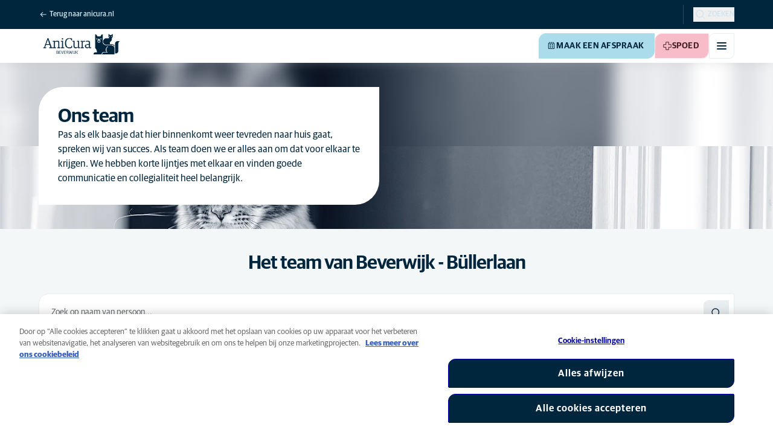

--- FILE ---
content_type: text/html; charset=utf-8
request_url: https://www.anicura.nl/klinieken/beverwijk/beverwijk-bullerlaan/ons-team/
body_size: 50251
content:


<!DOCTYPE html>
<html lang="nl-NL" class="overflow-x-hidden bg-neutral-0 scroll-smooth">
<head>


<meta charset="utf-8">
<title>Hartelijk, ambitieus en collegiaal: maak kennis met ons team! | AniCura Beverwijk - B&#xFC;llerlaan</title>

<meta name="viewport" content="width=device-width, initial-scale=1">

<meta http-equiv="Content-Type" content="text/html; charset=utf-8">

<meta name="robots" content="index,follow">

    <meta name="description" content="Wij zijn pas tevreden als uw huisdier zich weer goed voelt. Leer meer over hoe wij handelen als team in onze dierenkliniek">

    <link rel="alternate" hreflang="nl-NL" href="https://www.anicura.nl/klinieken/beverwijk/beverwijk-bullerlaan/ons-team/">

        <link rel="canonical" href="https://www.anicura.nl/klinieken/beverwijk/beverwijk-bullerlaan/ons-team/">
        <meta name="og:title" content="Hartelijk, ambitieus en collegiaal: maak kennis met ons team! | AniCura Beverwijk - B&#xFC;llerlaan">
        <meta name="og:description" content="Wij zijn pas tevreden als uw huisdier zich weer goed voelt. Leer meer over hoe wij handelen als team in onze dierenkliniek">

<meta name="og:type" content="website">
<meta name="og:url" content="https://www.anicura.nl/klinieken/beverwijk/beverwijk-bullerlaan/ons-team/">

<link rel="icon" sizes="32x32" href="/favicon-32x32.png" type="image/png">

<link rel="icon" href="/favicon.svg" type="image/svg+xml">

<link rel="manifest" href="/manifest.webmanifest" crossorigin="anonymous">

<link rel="apple-touch-icon" sizes="120x120" href="/apple-touch-icon-120x120.png" type="image/png">
<link rel="apple-touch-icon" sizes="152x152" href="/apple-touch-icon-152x152.png" type="image/png">
<link rel="apple-touch-icon" sizes="167x167" href="/apple-touch-icon-167x167.png" type="image/png">
<link rel="apple-touch-icon" sizes="180x180" href="/apple-touch-icon-180x180.png" type="image/png">

<link rel="mask-icon" href="/favicon.svg" color="#0e235c" type="image/svg+xml">

<script nonce="qFyaZ5XY4LfFm6CRLkAPJA==" type="application/ld&#x2B;json">
{"@type":"WebSite","@context":"https://schema.org","@id":"https://www.anicura.nl/#website","name":"AniCura Nederland","potentialAction":{"@type":"SearchAction","query":"required q=search_name_string","target":"https://www.anicura.nl/zoeken/"},"url":"https://www.anicura.nl/"}
</script>
<script nonce="qFyaZ5XY4LfFm6CRLkAPJA==" type="application/ld&#x2B;json">
{"@type":"Organization","@context":"https://schema.org","@id":"https://www.anicura.nl/#organization","logo":"https://www.anicura.nl/img/logo-anicura.svg","brand":{"@type":"Brand","name":"AniCura"},"areaServed":"Netherlands","name":"AniCura Nederland","description":"Bij AniCura werken de beste paraveterinairen en dierenartsen aan zorgvuldige, professionele zorg voor dieren met persoonlijke aandacht voor het baasje.","sameAs":["https://anicura.nl/","https://www.facebook.com/AniCuraNederland","https://www.instagram.com/anicura.nl/","https://nl.linkedin.com/company/anicura-nederland","https://x.com/AnicuraN","https://www.youtube.com/@anicuranederland"],"url":"https://www.anicura.nl/"}
</script>
<script nonce="qFyaZ5XY4LfFm6CRLkAPJA==" type="application/ld&#x2B;json">
{"@type":"VeterinaryCare","@context":"https://schema.org","@id":"https://www.anicura.nl/klinieken/beverwijk/beverwijk-bullerlaan/#clinic","logo":"https://www.anicura.nl/cdn-cgi/image/f=auto,w=600,sharpen=1/AdaptiveImages/powerinit/8582/anicura_beverwijk_horizontal_rgb.png?stamp=999fcdfeb5f811302de04fbb02f585aaa587df0d","location":{"@type":"Place","address":{"@type":"PostalAddress","addressCountry":"NL","postalCode":"1945 SR","streetAddress":"B\u00FCllerlaan 8","addressLocality":"Beverwijk"},"latitude":"52,4952676","longitude":"4,664148000000068","openingHoursSpecification":[{"@type":"OpeningHoursSpecification","dayOfWeek":"Thursday","opens":"08:00","closes":"20:00"},{"@type":"OpeningHoursSpecification","dayOfWeek":"Friday","opens":"08:00","closes":"20:00"},{"@type":"OpeningHoursSpecification","dayOfWeek":"Monday","opens":"08:00","closes":"20:00"},{"@type":"OpeningHoursSpecification","dayOfWeek":"Tuesday","opens":"08:00","closes":"20:00"},{"@type":"OpeningHoursSpecification","dayOfWeek":"Wednesday","opens":"08:00","closes":"20:00"}]},"areaServed":"Netherlands","email":"beverwijk@anicura.nl","telephone":"0251 - 25 42 54","parentOrganization":{"@id":"https://www.anicura.nl/#organization"},"name":"AniCura Beverwijk - B\u00FCllerlaan","description":"Op zoek naar een dierenarts in Beverwijk? Onze dierenartsen en assistentes staan met raad en daad voor u en uw huisdier klaar. Maak een afspraak!","sameAs":["https://anicura.nl/klinieken/beverwijk/beverwijk-bullerlaan/","https://www.facebook.com/DierMedischCentrum/","https://www.instagram.com/explore/locations/366757411/anicura-kennemerland-beverwijk-en-ijmond/"],"url":"https://www.anicura.nl/klinieken/beverwijk/beverwijk-bullerlaan/"}
</script>
<script nonce="qFyaZ5XY4LfFm6CRLkAPJA==" type="application/ld&#x2B;json">
{"@type":"WebPage","@context":"https://schema.org","@id":"https://www.anicura.nl/klinieken/beverwijk/beverwijk-bullerlaan/ons-team/#page","name":"Ons team","potentialAction":{"@type":"ReserveAction","target":"https://booking.vetstoria.com/58400eaf0ae75","name":"Maak een afspraak"},"url":"https://www.anicura.nl/klinieken/beverwijk/beverwijk-bullerlaan/ons-team/"}
</script>
<script nonce="qFyaZ5XY4LfFm6CRLkAPJA==" type="application/ld&#x2B;json">
{"@type":"BreadcrumbList","@context":"https://schema.org","itemListElement":[{"@type":"ListItem","position":1,"item":"https://www.anicura.nl/klinieken/beverwijk/","name":"Beverwijk"},{"@type":"ListItem","position":2,"item":"https://www.anicura.nl/klinieken/beverwijk/beverwijk-bullerlaan/","name":"AniCura Beverwijk - B\u00FCllerlaan"},{"@type":"ListItem","position":3,"item":"https://www.anicura.nl/klinieken/beverwijk/beverwijk-bullerlaan/ons-team/","name":"Ons team"}]}
</script>


<script type="text/javascript" nonce="qFyaZ5XY4LfFm6CRLkAPJA==">
    dataLayer = [{
        "event": "Page Impression",
        "pageType": "EmployeeListPage",
        "pageId": "86404",
        "pageName": "Ons team",
        "BID": "",
        "clinic_pms_id": "58400eaf0ae75",
        "treatment_mcc_id": ""
    }];

    function gtag(){dataLayer.push(arguments);}

    gtag('consent', 'default', {
      'ad_storage': 'denied',
      'ad_user_data': 'denied',
      'ad_personalization': 'denied',
      'analytics_storage': 'denied'
    });
</script>
    


    

    <meta name="application-insights-connection-string">
    <meta name="application-insights-instrumentation-key" content="4e4e4de3-8484-4b0f-822f-24182461595c">

    <script src="/dist/application-insights.js?v=v85Mn0ZCSpDSnbioqUIYGrljsvuyh1qnZeF-I1gRuVk" nonce="qFyaZ5XY4LfFm6CRLkAPJA=="></script>

    <link rel='stylesheet' type='text/css' data-f-resource='EPiServerForms.css' href='/Util/EPiServer.Forms/EPiServerForms.css'>
<script src="https://www.google.com/recaptcha/api.js?render=6LfNjQcaAAAAAAUQLQdf-nAyNGgUTR9VS_WExozw" nonce="qFyaZ5XY4LfFm6CRLkAPJA=="></script>
<script nonce="qFyaZ5XY4LfFm6CRLkAPJA==">
var epi = epi||{}; epi.EPiServer = epi.EPiServer||{}; epi.EPiServer.Forms = epi.EPiServer.Forms||{};
                    epi.EPiServer.Forms.InjectFormOwnJQuery = true;epi.EPiServer.Forms.OriginalJQuery = typeof jQuery !== 'undefined' ? jQuery : undefined;
</script>


    <link rel="preconnect" href="https://use.typekit.net" crossorigin="">

    <link href="/dist/tw.css?v=rwGzgQ6k1EFE4B_R8mM_J7mbeBy2CqDxCaKKfHscAfU" rel="stylesheet" type="text/css">

    <link href="/dist/main.css?v=BlK8rp_ZsVp5fpg_jLEJ8ITaxgEemnphwGpZxnpOxsc" as="style" rel="preload" type="text/css" nonce="qFyaZ5XY4LfFm6CRLkAPJA==">
    <link href="/dist/theme-default.css?v=b1uJRhyixZgBNPTXEwAVn4a9VSzO8E5amCJpeAAaKAs" as="style" rel="preload" type="text/css" nonce="qFyaZ5XY4LfFm6CRLkAPJA==">

    <noscript>
        <link href="/dist/main.css?v=BlK8rp_ZsVp5fpg_jLEJ8ITaxgEemnphwGpZxnpOxsc" rel="stylesheet" type="text/css">
        <link href="/dist/theme-default.css?v=b1uJRhyixZgBNPTXEwAVn4a9VSzO8E5amCJpeAAaKAs" rel="stylesheet" type="text/css">
    </noscript>

    <link rel="stylesheet" href="https://use.typekit.net/hst0yat.css">

    <script src="/scripts/htmx-2.0.3.min.js?v=SRlVzRgQdH19e5zLk2QAr7dg4G0l1T5FcrZLZWOyeE4" nonce="qFyaZ5XY4LfFm6CRLkAPJA=="></script>

        <!-- Google Tag Manager -->
        <script nonce="qFyaZ5XY4LfFm6CRLkAPJA==">
            (function (w, d, s, l, i) {
                w[l] = w[l] || []; w[l].push({
                    'gtm.start':
                        new Date().getTime(), event: 'gtm.js'
                }); var f = d.getElementsByTagName(s)[0],
                    j = d.createElement(s), dl = l != 'dataLayer' ? '&l=' + l : ''; j.async = true; j.src =
                        'https://www.googletagmanager.com/gtm.js?id=' + i + dl; f.parentNode.insertBefore(j, f);
            })(window, document, 'script', 'dataLayer', 'GTM-N3J8XN');</script>
        <!-- End Google Tag Manager -->

        <!-- JENTIS SCRIPT -->
        <script nonce="qFyaZ5XY4LfFm6CRLkAPJA==">(function (sCDN, sCDNProject, sCDNWorkspace, sCDNVers) {
  if (
    window.localStorage !== null &&
    typeof window.localStorage === "object" &&
    typeof window.localStorage.getItem === "function" &&
    window.sessionStorage !== null &&
    typeof window.sessionStorage === "object" &&
    typeof window.sessionStorage.getItem === "function"
  ) {
    sCDNVers =
      window.sessionStorage.getItem("jts_preview_version") ||
      window.localStorage.getItem("jts_preview_version") ||
      sCDNVers;
  }
  window.jentis = window.jentis || {};
  window.jentis.config = window.jentis.config || {};
  window.jentis.config.frontend = window.jentis.config.frontend || {};
  window.jentis.config.frontend.cdnhost =
    sCDN + "/get/" + sCDNWorkspace + "/web/" + sCDNVers + "/";
  window.jentis.config.frontend.vers = sCDNVers;
  window.jentis.config.frontend.env = sCDNWorkspace;
  window.jentis.config.frontend.project = sCDNProject;
  window._jts = window._jts || [];
  var f = document.getElementsByTagName("script")[0];
  var j = document.createElement("script");
  j.async = true;
  j.src = window.jentis.config.frontend.cdnhost + "qiugrk.js";
  f.parentNode.insertBefore(j, f);
})("https://71t1hg.anicura.nl","anicura_nl","live", "_");

_jts.push({ track: "pageview" });
_jts.push({ track: "submit" }); <!-- a --/></script>
        <!-- End JENTIS SCRIPT -->

    <script src="/dist/site-initialization.js?v=YwLHsXb4xoMsbZ-JQS_YGjCf3KZmlIjxxATByInebg8" nonce="qFyaZ5XY4LfFm6CRLkAPJA=="></script>

    <script nonce="qFyaZ5XY4LfFm6CRLkAPJA==">
        htmx.config.refreshOnHistoryMiss = true;
    </script>
</head>

<body class="w-full clinic-page" hx-history="false">
        <!-- Google Tag Manager (noscript) -->
        <noscript>
            <iframe src="https://www.googletagmanager.com/ns.html?id=GTM-N3J8XN" height="0" width="0" style="display:none;visibility:hidden"></iframe>
        </noscript>
        <!-- End Google Tag Manager (noscript) -->

    

        

    
<div class="fixed left-0 right-0 top-0 h-full z-modal pointer-events-none w-full max-w-container mx-auto">
    <div class="flex w-full px-container-xs sm:px-container-sm md:px-container-md lg:px-container-lg xl:px-0">
        
        

    <a class="w-full mt-md opacity-0 focus-visible:opacity-100 focus-visible:pointer-events-auto sm:w-auto flex justify-center items-center border rounded-tl-br-sm focus-outline transition-short-in hover:transition-short-out cursor-pointer disabled:cursor-not-allowed bg-turquoise-600 text-dark-blue border-turquoise-600 hover:bg-turquoise-800 hover:border-turquoise-800 group-hover:bg-turquoise-800 group-hover:border-turquoise-800 [&amp;:not(.htmx-request):not(form.htmx-request_&amp;)]:disabled:bg-black/5 [&amp;:not(.htmx-request):not(form.htmx-request_&amp;)]:disabled:text-black/20 [&amp;:not(.htmx-request):not(form.htmx-request_&amp;)]:disabled:border-black/5 py-lg px-2xl text-button-xl" href="#main" title="Ga naar de hoofdinhoud" data-sites="">
        <div class="relative flex justify-center items-center min-h-lg gap-md">

            
            Ga naar de hoofdinhoud
        
        </div>
    </a>

    
    </div>
</div>

<header id="site-header" class="sticky top-0 z-header w-full text-dark-blue bg-neutral-0 transition-short-in-out transform shadow-xs " data-supports-transparency="false" data-is-transparent="false">
    <div id="banners-wrapper">
        
<div><div data-block=""></div></div>
    </div>

    


<nav class="w-full py-xs transition-short-in-out bg-dark-blue">
    
<div class="w-full max-w-container mx-auto">
    <div class="w-full px-container-xs sm:px-container-sm md:px-container-md lg:px-container-lg xl:px-0">
        
        <div class="flex justify-end w-full min-h-[2rem] gap-md md:gap-0 md:divide-x md:[&amp;&gt;*]:px-md md:first:[&amp;&gt;*]:pl-0 md:last:[&amp;&gt;*]:pr-0 [&amp;&gt;*]:transition-short-in-out divide-dark-blue-400
        ">
                <div class="flex justify-end items-center gap-sm w-full min-w-0">
                        <a href="/" class="inline-block pt-[calc(1cap-1ex)] mr-auto text-t-xs font-t-medium block focus-outline focus-visible:outline-offset-2 text-light-blue-800 hover:text-neutral-0 focus-visible:text-neutral-0 focus-visible:outline-turquoise-900">
                            
<svg aria-hidden="true" class="flex-none inline-flex justify-center items-center w-md h-md" focusable="false">
    
    <use href="/svg/system/arrow-left.svg?v=VIc-NRQGF1xRqU6Kav3p1tDgaD1jaDr9beEfpp8953Y#icon"></use>
</svg>

                            <span class="mt-[calc(1ex-1cap)]">Terug naar anicura.nl</span>
                        </a>

                        <div class="flex lg:divide-x lg:[&amp;&gt;*]:px-md lg:first:[&amp;&gt;*]:pl-0 lg:last:[&amp;&gt;*]:pr-0 [&amp;&gt;*]:transition-short-in-out divide-dark-blue-400">

                                <ul class="hidden lg:flex items-center gap-md">
                                        <li>
                                            
<a class="flex items-center gap-xs rounded-tl-br-sm py-xxs uppercase focus-outline focus-visible:outline-offset-2 transition-short-in-out text-navigation-secondary-link text-light-blue-800 hover:text-neutral-0 focus-visible:text-neutral-0 focus-visible:outline-turquoise-900" href="/voor-dierenartsen/">
        
<svg aria-hidden="true" class="flex-none inline-flex justify-center items-center w-lg h-lg" focusable="false">
    
    <use href="/svg/system/vets.svg?v=x7hcth_Js_Hax10FPUYq7MMCUsi71ljxfM-K2x_pS3g#icon"></use>
</svg>

    <span class="text-box-trim">Voor dierenartsen</span>
</a>
                                        </li>
                                        <li>
                                            
<a class="flex items-center gap-xs rounded-tl-br-sm py-xxs uppercase focus-outline focus-visible:outline-offset-2 transition-short-in-out text-navigation-secondary-link text-light-blue-800 hover:text-neutral-0 focus-visible:text-neutral-0 focus-visible:outline-turquoise-900" href="/over-anicura/">
        
<svg aria-hidden="true" class="flex-none inline-flex justify-center items-center w-lg h-lg" focusable="false">
    
    <use href="/svg/system/about.svg?v=FG5U3a4M2vI-euEPCa4dW33uzWLyuq3GXgG0uTpqjyQ#icon"></use>
</svg>

    <span class="text-box-trim">Over AniCura</span>
</a>
                                        </li>
                                </ul>
                        </div>
                </div>

                <div class="flex gap-sm items-center">

                        <button id="trigger_search-mobile" aria-controls="mobile-flyout mobile-search" aria-expanded="false" class="flex lg:hidden items-center gap-xs text-navigation-secondary-link uppercase block focus-outline focus-visible:outline-offset-2 text-light-blue-800 hover:text-neutral-0 focus-visible:text-neutral-0 focus-visible:outline-turquoise-900">
                            
<svg aria-hidden="true" class="flex-none inline-flex justify-center items-center w-lg h-lg" focusable="false">
    
    <use href="/svg/system/search.svg?v=O9ttRmWBl41AdoWq_CLOnXhFeSeQTmfiqCcLQpVkKUg#icon"></use>
</svg>
                            <span class="text-box-trim">Zoeken</span>
                        </button>
                        <button id="trigger_search-desktop" aria-controls="desktop-menu-flyout flyout_search-desktop" aria-expanded="false" class="hidden lg:flex items-center gap-xs text-navigation-secondary-link uppercase block focus-outline focus-visible:outline-offset-2 text-light-blue-800 hover:text-neutral-0 focus-visible:text-neutral-0 focus-visible:outline-turquoise-900">
                            
<svg aria-hidden="true" class="flex-none inline-flex justify-center items-center w-lg h-lg" focusable="false">
    
    <use href="/svg/system/search.svg?v=O9ttRmWBl41AdoWq_CLOnXhFeSeQTmfiqCcLQpVkKUg#icon"></use>
</svg>
                            <span class="text-box-trim">Zoeken</span>
                        </button>
                </div>
        </div>
    
    </div>
</div>
</nav>


        

<div class="w-full max-w-container mx-auto">
    <div class="flex justify-end items-center gap-xs h-[3.5rem] py-sm lg:hidden w-full px-container-xs sm:px-container-sm md:px-container-md lg:px-container-lg xl:px-0">
        
    <a href="/klinieken/beverwijk/beverwijk-bullerlaan/" class="relative block h-full w-auto mr-auto" title="Terug naar AniCura Beverwijk - B&#xFC;llerlaan">

<img alt="AniCura Beverwijk - B&#xFC;llerlaan-logo" class="relative block w-auto h-[3rem] top-1/2 left-1/2 opacity-0 transform -translate-x-1/2 -translate-y-1/2 transition-short-in-out [[data-is-transparent=&#x27;false&#x27;]_&amp;]:opacity-100" height="142" src="/cdn-cgi/image/f=auto,w=420,sharpen=1/AdaptiveImages/powerinit/8582/anicura_beverwijk_horizontal_rgb.png?stamp=999fcdfeb5f811302de04fbb02f585aaa587df0d" width="420">
<img alt="AniCura Beverwijk - B&#xFC;llerlaan-logo" class="absolute top-0 left-0 block w-auto h-[3rem] top-1/2 left-1/2 opacity-0 transform -translate-x-1/2 -translate-y-1/2 transition-short-in-out [[data-is-transparent=&#x27;true&#x27;]_&amp;]:opacity-100" height="142" src="/cdn-cgi/image/f=auto,w=420,sharpen=1/AdaptiveImages/powerinit/8578/anicura_beverwijk_horizontal_neg.png?stamp=328ddda5842a3934550a1b3fd519f1e56daeeba6" width="420">    </a>

        

    <a class="sm:hidden border rounded-tl-br-xs focus-outline transition-short-in hover:transition-short-out cursor-pointer disabled:cursor-not-allowed bg-turquoise-600 text-dark-blue border-turquoise-600 hover:bg-turquoise-800 hover:border-turquoise-800 group-hover:bg-turquoise-800 group-hover:border-turquoise-800 [&amp;:not(.htmx-request):not(form.htmx-request_&amp;)]:disabled:bg-black/5 [&amp;:not(.htmx-request):not(form.htmx-request_&amp;)]:disabled:text-black/20 [&amp;:not(.htmx-request):not(form.htmx-request_&amp;)]:disabled:border-black/5 p-xs text-button-sm" href="https://booking.vetstoria.com/58400eaf0ae75" title="Maak een afspraak" data-booking-button="" data-vetstoria-booking-button="" data-vetstoria-id="58400eaf0ae75" aria-expanded="false" data-clinic-id="86286" data-clinic-bid="" data-clinic-name="AniCura Beverwijk - Büllerlaan" aria-controls="booking-modal">
        <div class="relative flex justify-center items-center aspect-square min-h-lg gap-xs">
                
<svg aria-hidden="true" class="w-lg h-lg flex-none inline-flex justify-center items-center w-lg h-lg" focusable="false">
    
    <use href="/svg/system/calendar.svg?v=mFaQ9a6c62xVcOh6KItq9dxTTolt4a2TGHivzVvC0ko#icon"></use>
</svg>

            
        </div>
    </a>

        

    <a class="hidden uppercase sm:flex flex justify-center items-center border rounded-tl-br-sm focus-outline transition-short-in hover:transition-short-out cursor-pointer disabled:cursor-not-allowed bg-turquoise-600 text-dark-blue border-turquoise-600 hover:bg-turquoise-800 hover:border-turquoise-800 group-hover:bg-turquoise-800 group-hover:border-turquoise-800 [&amp;:not(.htmx-request):not(form.htmx-request_&amp;)]:disabled:bg-black/5 [&amp;:not(.htmx-request):not(form.htmx-request_&amp;)]:disabled:text-black/20 [&amp;:not(.htmx-request):not(form.htmx-request_&amp;)]:disabled:border-black/5 py-xs px-md text-button-sm pl-sm" href="https://booking.vetstoria.com/58400eaf0ae75" title="Maak een afspraak" data-booking-button="" data-vetstoria-booking-button="" data-vetstoria-id="58400eaf0ae75" aria-expanded="false" data-clinic-id="86286" data-clinic-bid="" data-clinic-name="AniCura Beverwijk - Büllerlaan" aria-controls="booking-modal" data-sites="">
        <div class="relative flex justify-center items-center min-h-lg gap-xs">
                
<svg aria-hidden="true" class="w-md h-md flex-none inline-flex justify-center items-center w-lg h-lg" focusable="false">
    
    <use href="/svg/system/calendar.svg?v=mFaQ9a6c62xVcOh6KItq9dxTTolt4a2TGHivzVvC0ko#icon"></use>
</svg>

            
            Maak een afspraak
        
        </div>
    </a>


        

    <a class="sm:hidden border rounded-tl-br-xs focus-outline transition-short-in hover:transition-short-out cursor-pointer disabled:cursor-not-allowed bg-pink-400 text-t-pink border-pink-200 hover:bg-pink-600 hover:border-pink-600 group-hover:bg-pink-600 group-hover:border-pink-600 [&amp;:not(.htmx-request):not(form.htmx-request_&amp;)]:disabled:bg-black/5 [&amp;:not(.htmx-request):not(form.htmx-request_&amp;)]:disabled:text-black/20 [&amp;:not(.htmx-request):not(form.htmx-request_&amp;)]:disabled:border-black/5 p-xs text-button-sm" href="/spoedklinieken/" title="Spoed">
        <div class="relative flex justify-center items-center aspect-square min-h-lg gap-xs">
                
<svg aria-hidden="true" class="w-lg h-lg flex-none inline-flex justify-center items-center w-lg h-lg" focusable="false">
    
    <use href="/svg/system/emergency.svg?v=ETrnbVHimOvSjmHicNty6sw3RLFo56izQnDtrXoBRPw#icon"></use>
</svg>

            
        </div>
    </a>

        

    <a class="hidden uppercase sm:flex flex justify-center items-center border rounded-tl-br-sm focus-outline transition-short-in hover:transition-short-out cursor-pointer disabled:cursor-not-allowed bg-pink-400 text-t-pink border-pink-200 hover:bg-pink-600 hover:border-pink-600 group-hover:bg-pink-600 group-hover:border-pink-600 [&amp;:not(.htmx-request):not(form.htmx-request_&amp;)]:disabled:bg-black/5 [&amp;:not(.htmx-request):not(form.htmx-request_&amp;)]:disabled:text-black/20 [&amp;:not(.htmx-request):not(form.htmx-request_&amp;)]:disabled:border-black/5 py-xs px-md text-button-sm pl-sm" href="/spoedklinieken/" title="Spoed" data-sites="">
        <div class="relative flex justify-center items-center min-h-lg gap-xs">
                
<svg aria-hidden="true" class="w-md h-md flex-none inline-flex justify-center items-center w-lg h-lg" focusable="false">
    
    <use href="/svg/system/emergency.svg?v=ETrnbVHimOvSjmHicNty6sw3RLFo56izQnDtrXoBRPw#icon"></use>
</svg>

            
            Spoed
        
        </div>
    </a>


    <button type="button" class="text-dark-blue bg-neutral-0 border-neutral-200 hover:bg-neutral-100 overflow-hidden border rounded-tl-br-xs focus-outline transition-short-in-out aria-expanded:text-dark-blue aria-expanded:bg-neutral-200 aria-expanded:border-neutral-200 " aria-controls="mobile-flyout mobile-menu" aria-expanded="false" aria-label="Mobiel menu in-/uitschakelen"><div class="relative flex justify-center items-center min-h-lg p-xs aspect-square"><div class="flex flex-col justify-around box-content w-md h-md p-xxs"><span class="block w-full h-[2px] rounded-lg bg-current transition-short-in-out transition-colors"></span><span class="block w-full h-[2px] rounded-lg bg-current transition-short-in-out transition-colors"></span><span class="block w-full h-[2px] rounded-lg bg-current transition-short-in-out transition-colors"></span></div></div></button>

    </div>
</div>

    <nav id="mobile-flyout" class="absolute top-0 right-0 z-[-1] flex flex-col w-full h-[100vh] pt-[6.5rem] overflow-hidden text-dark-blue bg-neutral-0 transition-short-in inert:h-0 inert:invisible inert:transition-short-out lg:hidden lg:invisible" inert="">
        <div class="relative w-full min-h-full">
            <div id="mobile-menu" class="group/clinic-mobile-nav relative flex flex-col w-full min-h-full transform transition-short-in-out inert:absolute inert:invisible inert:opacity-0" inert="">
                
<div class="border-t border-neutral-200 w-full max-w-container mx-auto">
    <div class="relative transform transition-short-in-out delay-300 group-inert/clinic-mobile-nav:translate-x-2xl group-inert/clinic-mobile-nav:opacity-0 group-inert/clinic-mobile-nav:delay-0 w-full px-container-xs sm:px-container-sm md:px-container-md lg:px-container-lg xl:px-0">
        
                    
<div class="grid w-full grid-cols-4 gap-x-lg sm:grid-cols-12">
    
                        <div class="col-span-full flex flex-col gap-xl md:col-start-4 md:col-end-10">
                            <ul class="w-full flex flex-col gap-xxs pt-sm md:py-xl">
                                    <li class="flex justify-between items-center gap-sm">
                                        <a href="/klinieken/beverwijk/beverwijk-bullerlaan/ons-team/" class="block grow py-md text-navigation-top-link focus-outline hover-underline transition-short-in-out" role="menuitem">
                                            Ons team
                                        </a>
                                    </li>
                                    <li class="flex justify-between items-center gap-sm">
                                        <a href="/klinieken/beverwijk/beverwijk-bullerlaan/behandelingen/" class="block grow py-md text-navigation-top-link focus-outline hover-underline transition-short-in-out" role="menuitem">
                                            Behandelingen
                                        </a>
                                    </li>
                                    <li class="flex justify-between items-center gap-sm">
                                        <a href="/klinieken/beverwijk/beverwijk-bullerlaan/over-ons/" class="block grow py-md text-navigation-top-link focus-outline hover-underline transition-short-in-out" role="menuitem">
                                            Over ons
                                        </a>
                                    </li>
                                    <li class="flex justify-between items-center gap-sm">
                                        <a href="/klinieken/beverwijk/beverwijk-bullerlaan/contact/" class="block grow py-md text-navigation-top-link focus-outline hover-underline transition-short-in-out" role="menuitem">
                                            Contact
                                        </a>
                                    </li>
                            </ul>
                        </div>
                    
</div>
                
    </div>
</div>

                    <div class="w-full grow bg-neutral-100">
                        
<div class="grid w-full grid-cols-4 gap-x-lg sm:grid-cols-12">
    
                            <div class="col-span-full md:col-start-4 md:col-end-10 md:-mx-xl [&amp;&gt;section]:transform [&amp;&gt;section]:transition-short-in-out [&amp;&gt;section]:delay-300 group-inert/clinic-mobile-nav:[&amp;&gt;section]:translate-x-2xl group-inert/clinic-mobile-nav:[&amp;&gt;section]:opacity-0 group-inert/clinic-mobile-nav:[&amp;&gt;section]:delay-0">
                                

<section class="grow py-lg bg-neutral-100">
    
<div class="w-full max-w-container mx-auto">
    <div class="flex flex-col w-full px-container-xs sm:px-container-sm md:px-container-md lg:px-container-lg xl:px-0">
        
        <ul class="flex flex-col gap-lg ">
                <li>
                        <a href="https://www.google.com/maps/dir/?api=1&amp;destination=52.4952676,4.664148000000068" class="inline-flex items-center gap-sm text-t-sm font-t-semi-bold text-dark-blue lg:text-t-md transition-short-in-out hover-underline focus-outline focus-visible:outline-offset-2" title="Routebeschrijving">
                            <span class="flex-none p-xs bg-light-blue-800 rounded-tl-br-sm lg:p-sm">
                                
<svg aria-hidden="true" class="flex-none inline-flex justify-center items-center w-lg h-lg" focusable="false">
    
    <use href="/svg/system/pin.svg?v=uzpPaA8gwsZ7Wt_hxN1VOJm3Qyk0u4giHdagPRvB2m0#icon"></use>
</svg>
                            </span>
                            <span>B&#xFC;llerlaan 8, 1945 SR Beverwijk</span>
                        </a>
                </li>

                <li>
                    <a href="mailto:beverwijk@anicura.nl" class="inline-flex items-center gap-sm text-t-sm font-t-semi-bold text-dark-blue lg:text-t-md transition-short-in-out hover-underline focus-outline focus-visible:outline-offset-2">
                        <span class="flex-none p-xs bg-light-blue-800 rounded-tl-br-sm lg:p-sm">
                            
<svg aria-hidden="true" class="flex-none inline-flex justify-center items-center w-lg h-lg" focusable="false">
    
    <use href="/svg/system/email.svg?v=xOnKeWZ_ns2PJRsPD6bRPlAOOIUJLRQTMjVBaIi7eIM#icon"></use>
</svg>
                        </span>
                        <span>beverwijk@anicura.nl</span>
                    </a>
                </li>

                <li>
                    <a href="tel:0251 - 25 42 54" class="inline-flex items-center gap-sm text-t-sm font-t-semi-bold text-dark-blue lg:text-t-md transition-short-in-out hover-underline focus-outline focus-visible:outline-offset-2">
                        <span class="flex-none p-xs bg-light-blue-800 rounded-tl-br-sm lg:p-sm">
                            
<svg aria-hidden="true" class="flex-none inline-flex justify-center items-center w-lg h-lg" focusable="false">
    
    <use href="/svg/system/phone.svg?v=0e-ZrmrbS76eloBBrGU6nyujP-xmdhgYSSu-1raySWw#icon"></use>
</svg>
                        </span>
                        <span>0251 - 25 42 54</span>
                    </a>
                </li>
        </ul>

            <div class="flex items-center gap-md pt-lg mt-lg border-t border-neutral-200 md:gap-xs lg:gap-sm ">
                <p class="flex items-center gap-xxs lg:gap-xs">
                    <span class="text-t-md font-t-semi-bold mt-[0.4ch] lg:text-t-lg">
                        4,4
                    </span>
                    
<svg aria-hidden="true" class="text-yellow-800 flex-none inline-flex justify-center items-center w-lg h-lg lg:w-xl lg:h-xl" focusable="false">
    
    <use href="/svg/system/star.svg?v=EroG09i9SJFwX0_bcwL5dUV6Raoq90fL9gkaVFH5_Ag#icon"></use>
</svg>
                </p>

                <div class="flex items-center gap-xs">
                    <div class="flex items-center">
                                <div class="relative block w-lg aspect-square -mr-xs last:mr-0 bg-neutral-800 rounded-full border-2 border-neutral-100 lg:w-2xl">
                                    <img alt="Monique Dekker" src="https://lh3.googleusercontent.com/a/ACg8ocKYmjbBBJRSbs4S8CsmXDHW8aCLEeTmxO3bU7F4FoN9eMm8Dw=s128-c0x00000000-cc-rp-mo">
                                </div>
                                <div class="relative block w-lg aspect-square -mr-xs last:mr-0 bg-neutral-800 rounded-full border-2 border-neutral-100 lg:w-2xl">
                                    <img alt="Judith Hijma" src="https://lh3.googleusercontent.com/a-/ALV-UjWwwVerDkX36wFS_6QM-XnowTXiIxpgscD0bwrrHcbVaUIaMQ=s128-c0x00000000-cc-rp-mo">
                                </div>
                                <div class="relative block w-lg aspect-square -mr-xs last:mr-0 bg-neutral-800 rounded-full border-2 border-neutral-100 lg:w-2xl">
                                    <img alt="Lia Dangerman" src="https://lh3.googleusercontent.com/a/ACg8ocKTe8y0q-7hVPQlw3_zpFJqYYZV5_5Vlg0xlUOA1tNED7w7mQ=s128-c0x00000000-cc-rp-mo">
                                </div>
                                <div class="relative block w-lg aspect-square -mr-xs last:mr-0 bg-neutral-800 rounded-full border-2 border-neutral-100 lg:w-2xl">
                                    <img alt="Yana Stravers" src="https://lh3.googleusercontent.com/a-/ALV-UjUPwPVbOqpk3y2_7DWx_wiG_8_MHg3AU-qvSSVIOXX7CL5qeeL57w=s128-c0x00000000-cc-rp-mo">
                                </div>
                    </div>

                    <small class="text-t-xxs text-t-neutral-700 lg:text-t-xs">van 400&#x2B; beoordelingen</small>
                </div>
            </div>
    
    </div>
</div>
</section>

                            </div>
                        
</div>
                    </div>
            </div>

                <div class="w-full mt-xl bg-neutral-0 transition-short-in-out inert:absolute inert:top-0 inert:left-0 inert:opacity-0 inert:invisible inert:-translate-y-2xl" id="mobile-search" aria-labelledby="trigger_search-mobile" data-menu-section="" inert="">
                    
<div class="w-full max-w-container mx-auto">
    <div class="w-full px-container-xs sm:px-container-sm md:px-container-md lg:px-container-lg xl:px-0">
        
                        

<div class="grid w-full grid-cols-4 gap-x-lg sm:grid-cols-12">
    
    <form action="/zoeken/" class="col-span-full lg:col-start-4 lg:col-span-6 flex flex-col gap-xl" id="search-form-clinic-mobile" method="GET">
        <div class="flex flex-col gap-sm">
            

<label class="flex items-center p-xs gap-xs rounded-tl-br-md bg-neutral-0 transition-short-in-out border hover:border-dark-blue focus-outline has-[input:focus-visible]:outline-4 has-[input:focus-visible]:outline-dark-blue/75 border-neutral-200">
    <input class="w-full p-sm text-t-sm placeholder-t-neutral-700 text-dark-blue focus:[outline-style:none] order-1 [&amp;::-webkit-search-cancel-button]:appearance-none [&amp;::-webkit-search-cancel-button]:w-[1.125rem] [&amp;::-webkit-search-cancel-button]:h-[1.125rem] [&amp;::-webkit-search-cancel-button]:bg-[url(/svg/clear.svg)] [&amp;::-webkit-search-cancel-button]:cursor-pointer" name="q" placeholder="Waar bent u naar op zoek?" type="search" aria-activedescendant="" aria-autocomplete="list" aria-controls="search-suggestions-clinic-mobile" aria-expanded="false" aria-haspopup="listbox" data-autocomplete="true" data-autocomplete-form-id="search-form-clinic-mobile" data-autocomplete-target-id="search-suggestions-clinic-mobile" data-autocomplete-variant="Inline" hx-disabled-elt="unset" hx-get="/api/suggestions/" hx-include="#search-form-clinic-mobile input, #search-form-clinic-mobile select" hx-indicator="#search-form-clinic-mobile [data-search-input-button]" hx-select="unset" hx-swap="innerHTML" hx-target="#search-suggestions-clinic-mobile" hx-trigger="input delay:200ms, change from:input[data-autocomplete-trigger]" role="combobox" aria-label="Zoeken">

    

    <button class="flex-none order-3 border rounded-tl-br-xs focus-outline transition-short-in hover:transition-short-out cursor-pointer disabled:cursor-not-allowed bg-neutral-200 text-dark-blue border-neutral-200 hover:bg-neutral-300 hover:border-neutral-300 group-hover:bg-neutral-300 group-hover:border-neutral-300 [&amp;:not(.htmx-request):not(form.htmx-request_&amp;)]:disabled:bg-black/5 [&amp;:not(.htmx-request):not(form.htmx-request_&amp;)]:disabled:text-black/20 [&amp;:not(.htmx-request):not(form.htmx-request_&amp;)]:disabled:border-black/5 p-xs text-button-sm" type="submit" title="Zoeken" aria-label="Zoeken" data-search-input-button="">
        <div class="relative flex justify-center items-center aspect-square min-h-lg gap-xs">
                <div class="relative">
                    
<svg aria-hidden="true" class="[button.htmx-request_&amp;]:opacity-0 [form.htmx-request_&amp;]:opacity-0 w-lg h-lg flex-none inline-flex justify-center items-center w-lg h-lg" focusable="false">
    
    <use href="/svg/system/search.svg?v=O9ttRmWBl41AdoWq_CLOnXhFeSeQTmfiqCcLQpVkKUg#icon"></use>
</svg>
                    <div class="hidden [button.htmx-request_&amp;]:block [form.htmx-request_&amp;]:block rounded-full animate-spin [background-image:conic-gradient(transparent_72deg,currentColor_360deg)] [mask:radial-gradient(farthest-side,transparent_calc(100%-2px),currentColor_0)] absolute inset-0 w-lg h-lg"></div>
                </div>


        </div>
    </button>


</label>

            <div class="flex flex-wrap gap-xs">
                

<div class="flex">
    <label class="relative overflow-hidden group border rounded-tl-br-sm py-xxs pl-xs pr-sm flex gap-xs cursor-pointer items-center justify-center transition-short-in-out text-t-xs font-t-semi-bold border-neutral-300 bg-neutral-0 hover:border-turquoise-400 hover:bg-turquoise-200 has-[:focus-visible]:border-turquoise-400 has-[:focus-visible]:bg-turquoise-200 has-[:checked]:border-turquoise-800 has-[:checked]:bg-turquoise-600">
        <span>
            <input class="absolute -left-full peer" data-autocomplete-trigger="" id="clinic" name="clinic" type="checkbox" value="true">

            <span class="transition-short-in-out items-center justify-center text-neutral-200 group-hover:text-t-neutral-700 peer-focus-visible:text-t-neutral-700 group-has-[:focus-visible]:text-t-neutral-700 peer-checked:text-dark-blue group-has-[:focus-visible]:peer-checked:text-dark-blue">
                
<svg class="w-md h-md flex-none flex justify-center items-center" focusable="false">
    
    <use href="/svg/system/check.svg?v=E2lWvqyyO1P9ITicwUvKSZudbsgCqMMaKapv5MnXY5Q#icon"></use>
</svg>
            </span>
        </span>

        <span class="transition-short-in-out text-dark-blue">
            Klinieken
        </span>
    </label>

    <span class="block text-t-sm font-t-semi-bold text-error-200 [&amp;.field-validation-error]:mt-xs field-validation-valid" data-valmsg-for="clinic" data-valmsg-replace="true"></span>
</div>

                

<div class="flex">
    <label class="relative overflow-hidden group border rounded-tl-br-sm py-xxs pl-xs pr-sm flex gap-xs cursor-pointer items-center justify-center transition-short-in-out text-t-xs font-t-semi-bold border-neutral-300 bg-neutral-0 hover:border-turquoise-400 hover:bg-turquoise-200 has-[:focus-visible]:border-turquoise-400 has-[:focus-visible]:bg-turquoise-200 has-[:checked]:border-turquoise-800 has-[:checked]:bg-turquoise-600">
        <span>
            <input class="absolute -left-full peer" data-autocomplete-trigger="" id="symptom" name="symptom" type="checkbox" value="true">

            <span class="transition-short-in-out items-center justify-center text-neutral-200 group-hover:text-t-neutral-700 peer-focus-visible:text-t-neutral-700 group-has-[:focus-visible]:text-t-neutral-700 peer-checked:text-dark-blue group-has-[:focus-visible]:peer-checked:text-dark-blue">
                
<svg class="w-md h-md flex-none flex justify-center items-center" focusable="false">
    
    <use href="/svg/system/check.svg?v=E2lWvqyyO1P9ITicwUvKSZudbsgCqMMaKapv5MnXY5Q#icon"></use>
</svg>
            </span>
        </span>

        <span class="transition-short-in-out text-dark-blue">
            Symptomen
        </span>
    </label>

    <span class="block text-t-sm font-t-semi-bold text-error-200 [&amp;.field-validation-error]:mt-xs field-validation-valid" data-valmsg-for="symptom" data-valmsg-replace="true"></span>
</div>

                

<div class="flex">
    <label class="relative overflow-hidden group border rounded-tl-br-sm py-xxs pl-xs pr-sm flex gap-xs cursor-pointer items-center justify-center transition-short-in-out text-t-xs font-t-semi-bold border-neutral-300 bg-neutral-0 hover:border-turquoise-400 hover:bg-turquoise-200 has-[:focus-visible]:border-turquoise-400 has-[:focus-visible]:bg-turquoise-200 has-[:checked]:border-turquoise-800 has-[:checked]:bg-turquoise-600">
        <span>
            <input class="absolute -left-full peer" data-autocomplete-trigger="" id="treatment" name="treatment" type="checkbox" value="true">

            <span class="transition-short-in-out items-center justify-center text-neutral-200 group-hover:text-t-neutral-700 peer-focus-visible:text-t-neutral-700 group-has-[:focus-visible]:text-t-neutral-700 peer-checked:text-dark-blue group-has-[:focus-visible]:peer-checked:text-dark-blue">
                
<svg class="w-md h-md flex-none flex justify-center items-center" focusable="false">
    
    <use href="/svg/system/check.svg?v=E2lWvqyyO1P9ITicwUvKSZudbsgCqMMaKapv5MnXY5Q#icon"></use>
</svg>
            </span>
        </span>

        <span class="transition-short-in-out text-dark-blue">
            Behandelingen
        </span>
    </label>

    <span class="block text-t-sm font-t-semi-bold text-error-200 [&amp;.field-validation-error]:mt-xs field-validation-valid" data-valmsg-for="treatment" data-valmsg-replace="true"></span>
</div>

                

<div class="flex">
    <label class="relative overflow-hidden group border rounded-tl-br-sm py-xxs pl-xs pr-sm flex gap-xs cursor-pointer items-center justify-center transition-short-in-out text-t-xs font-t-semi-bold border-neutral-300 bg-neutral-0 hover:border-turquoise-400 hover:bg-turquoise-200 has-[:focus-visible]:border-turquoise-400 has-[:focus-visible]:bg-turquoise-200 has-[:checked]:border-turquoise-800 has-[:checked]:bg-turquoise-600">
        <span>
            <input class="absolute -left-full peer" data-autocomplete-trigger="" id="advice" name="advice" type="checkbox" value="true">

            <span class="transition-short-in-out items-center justify-center text-neutral-200 group-hover:text-t-neutral-700 peer-focus-visible:text-t-neutral-700 group-has-[:focus-visible]:text-t-neutral-700 peer-checked:text-dark-blue group-has-[:focus-visible]:peer-checked:text-dark-blue">
                
<svg class="w-md h-md flex-none flex justify-center items-center" focusable="false">
    
    <use href="/svg/system/check.svg?v=E2lWvqyyO1P9ITicwUvKSZudbsgCqMMaKapv5MnXY5Q#icon"></use>
</svg>
            </span>
        </span>

        <span class="transition-short-in-out text-dark-blue">
            Advies
        </span>
    </label>

    <span class="block text-t-sm font-t-semi-bold text-error-200 [&amp;.field-validation-error]:mt-xs field-validation-valid" data-valmsg-for="advice" data-valmsg-replace="true"></span>
</div>

                

<div class="flex">
    <label class="relative overflow-hidden group border rounded-tl-br-sm py-xxs pl-xs pr-sm flex gap-xs cursor-pointer items-center justify-center transition-short-in-out text-t-xs font-t-semi-bold border-neutral-300 bg-neutral-0 hover:border-turquoise-400 hover:bg-turquoise-200 has-[:focus-visible]:border-turquoise-400 has-[:focus-visible]:bg-turquoise-200 has-[:checked]:border-turquoise-800 has-[:checked]:bg-turquoise-600">
        <span>
            <input class="absolute -left-full peer" data-autocomplete-trigger="" id="other" name="other" type="checkbox" value="true">

            <span class="transition-short-in-out items-center justify-center text-neutral-200 group-hover:text-t-neutral-700 peer-focus-visible:text-t-neutral-700 group-has-[:focus-visible]:text-t-neutral-700 peer-checked:text-dark-blue group-has-[:focus-visible]:peer-checked:text-dark-blue">
                
<svg class="w-md h-md flex-none flex justify-center items-center" focusable="false">
    
    <use href="/svg/system/check.svg?v=E2lWvqyyO1P9ITicwUvKSZudbsgCqMMaKapv5MnXY5Q#icon"></use>
</svg>
            </span>
        </span>

        <span class="transition-short-in-out text-dark-blue">
            Anders
        </span>
    </label>

    <span class="block text-t-sm font-t-semi-bold text-error-200 [&amp;.field-validation-error]:mt-xs field-validation-valid" data-valmsg-for="other" data-valmsg-replace="true"></span>
</div>
            </div>
        </div>

        <div>
            <h2 class="block mb-md text-distinct-xs uppercase text-t-neutral-700">
                Suggesties
            </h2>

            <ul class="flex flex-col gap-md" id="search-suggestions-clinic-mobile" role="listbox">
            </ul>
        </div>
    <input name="clinic" type="hidden" value="false"><input name="symptom" type="hidden" value="false"><input name="treatment" type="hidden" value="false"><input name="advice" type="hidden" value="false"><input name="other" type="hidden" value="false"></form>

</div>
                    
    </div>
</div>
                </div>
        </div>
    </nav>

    
<div class="hidden relative w-full z-[1] lg:block">
    
<div class="w-full max-w-container mx-auto">
    <div class="flex justify-end items-center gap-2xl h-[4.5rem] w-full px-container-xs sm:px-container-sm md:px-container-md lg:px-container-lg xl:px-0">
        
        <a href="/klinieken/beverwijk/beverwijk-bullerlaan/" class="relative block mr-auto focus-outline" title="Terug naar AniCura Beverwijk - B&#xFC;llerlaan">

<img alt="AniCura Beverwijk - B&#xFC;llerlaan-logo" class="block w-auto h-[4rem] transition-short-in-out opacity-0 [[data-is-transparent=&#x27;false&#x27;]_&amp;]:opacity-100" height="142" src="/cdn-cgi/image/f=auto,w=420,sharpen=1/AdaptiveImages/powerinit/8582/anicura_beverwijk_horizontal_rgb.png?stamp=999fcdfeb5f811302de04fbb02f585aaa587df0d" width="420">
<img alt="AniCura Beverwijk - B&#xFC;llerlaan-logo" class="absolute top-0 left-0 block w-auto h-[4rem] transition-short-in-out opacity-0 [[data-is-transparent=&#x27;true&#x27;]_&amp;]:opacity-100" height="142" src="/cdn-cgi/image/f=auto,w=420,sharpen=1/AdaptiveImages/powerinit/8578/anicura_beverwijk_horizontal_neg.png?stamp=328ddda5842a3934550a1b3fd519f1e56daeeba6" width="420">        </a>

            <nav id="desktop-menu" class="h-full">
                <ul class="flex items-center gap-sm h-full">
                        <li class="relative h-full py-xs">
                                <a href="/klinieken/beverwijk/beverwijk-bullerlaan/ons-team/" class="flex items-center h-full px-sm py-xxs text-navigation-top-link focus-outline after:block after:absolute after:bottom-0 after:left-0 after:w-full after:h-[1px] after:rounded-full after:bg-neutral-300/0 hover:after:bg-neutral-300 aria-expanded:after:bg-dark-blue after:transition-short-in-out" data-main-navigation-link="">
                                    <span>Ons team</span>
                                </a>
                        </li>
                        <li class="relative h-full py-xs">
                                <a href="/klinieken/beverwijk/beverwijk-bullerlaan/behandelingen/" class="flex items-center h-full px-sm py-xxs text-navigation-top-link focus-outline after:block after:absolute after:bottom-0 after:left-0 after:w-full after:h-[1px] after:rounded-full after:bg-neutral-300/0 hover:after:bg-neutral-300 aria-expanded:after:bg-dark-blue after:transition-short-in-out" data-main-navigation-link="">
                                    <span>Behandelingen</span>
                                </a>
                        </li>
                        <li class="relative h-full py-xs">
                                <a href="/klinieken/beverwijk/beverwijk-bullerlaan/over-ons/" class="flex items-center h-full px-sm py-xxs text-navigation-top-link focus-outline after:block after:absolute after:bottom-0 after:left-0 after:w-full after:h-[1px] after:rounded-full after:bg-neutral-300/0 hover:after:bg-neutral-300 aria-expanded:after:bg-dark-blue after:transition-short-in-out" data-main-navigation-link="">
                                    <span>Over ons</span>
                                </a>
                        </li>
                        <li class="relative h-full py-xs">
                                <a href="/klinieken/beverwijk/beverwijk-bullerlaan/contact/" class="flex items-center h-full px-sm py-xxs text-navigation-top-link focus-outline after:block after:absolute after:bottom-0 after:left-0 after:w-full after:h-[1px] after:rounded-full after:bg-neutral-300/0 hover:after:bg-neutral-300 aria-expanded:after:bg-dark-blue after:transition-short-in-out" data-main-navigation-link="">
                                    <span>Contact</span>
                                </a>
                        </li>
                </ul>
            </nav>

            <div class="flex items-center gap-xs">
                    

    <a class="min-h-2xl uppercase flex justify-center items-center border rounded-tl-br-sm focus-outline transition-short-in hover:transition-short-out cursor-pointer disabled:cursor-not-allowed bg-turquoise-600 text-dark-blue border-turquoise-600 hover:bg-turquoise-800 hover:border-turquoise-800 group-hover:bg-turquoise-800 group-hover:border-turquoise-800 [&amp;:not(.htmx-request):not(form.htmx-request_&amp;)]:disabled:bg-black/5 [&amp;:not(.htmx-request):not(form.htmx-request_&amp;)]:disabled:text-black/20 [&amp;:not(.htmx-request):not(form.htmx-request_&amp;)]:disabled:border-black/5 py-xxs px-sm text-button-xs pl-xs" href="https://booking.vetstoria.com/58400eaf0ae75" title="Maak een afspraak" data-booking-button="" data-vetstoria-booking-button="" data-vetstoria-id="58400eaf0ae75" aria-expanded="false" data-clinic-id="86286" data-clinic-bid="" data-clinic-name="AniCura Beverwijk - Büllerlaan" aria-controls="booking-modal" data-sites="">
        <div class="relative flex justify-center items-center min-h-lg gap-xs">
                
<svg aria-hidden="true" class="w-md h-md flex-none inline-flex justify-center items-center w-lg h-lg" focusable="false">
    
    <use href="/svg/system/calendar.svg?v=mFaQ9a6c62xVcOh6KItq9dxTTolt4a2TGHivzVvC0ko#icon"></use>
</svg>

            
                        Maak een afspraak
                    
        </div>
    </a>


                    

    <a class="min-h-2xl uppercase flex justify-center items-center border rounded-tl-br-sm focus-outline transition-short-in hover:transition-short-out cursor-pointer disabled:cursor-not-allowed bg-pink-400 text-t-pink border-pink-200 hover:bg-pink-600 hover:border-pink-600 group-hover:bg-pink-600 group-hover:border-pink-600 [&amp;:not(.htmx-request):not(form.htmx-request_&amp;)]:disabled:bg-black/5 [&amp;:not(.htmx-request):not(form.htmx-request_&amp;)]:disabled:text-black/20 [&amp;:not(.htmx-request):not(form.htmx-request_&amp;)]:disabled:border-black/5 py-xxs px-sm text-button-xs pl-xs" href="/spoedklinieken/" title="Spoed" data-sites="">
        <div class="relative flex justify-center items-center min-h-lg gap-xs">
                
<svg aria-hidden="true" class="w-md h-md flex-none inline-flex justify-center items-center w-lg h-lg" focusable="false">
    
    <use href="/svg/system/emergency.svg?v=ETrnbVHimOvSjmHicNty6sw3RLFo56izQnDtrXoBRPw#icon"></use>
</svg>

            
                        Spoed
                    
        </div>
    </a>

            </div>
    
    </div>
</div>
</div>

    

<div id="desktop-menu-flyout" class="group/collapsible overflow-hidden box-content transition-short-in aria-hidden:transition-short-out hidden absolute top-full left-0 w-full bg-neutral-0 border-t border-neutral-200 bg-clip-padding shadow-xs aria-hidden:border-transparent lg:block h-0" data-collapsible="" data-collapsible-close-on-click-outside="true" data-collapsible-close-on-escape="true" data-collapsible-transition="short" data-collapsible-auto-init="false" aria-hidden="true">
    <div class="transition-short-in aria-hidden:transition-short-out" data-collapsible-inner="" inert="true" tabindex="-1">
        
        
<div class="py-3xl w-full max-w-container mx-auto">
    <div class="w-full px-container-xs sm:px-container-sm md:px-container-md lg:px-container-lg xl:px-0">
        
            <div class="relative w-full">

                    <div class="flex gap-6xl justify-center items-start w-full bg-neutral-0 transition-short-in-out inert:absolute inert:top-0 inert:left-0 inert:opacity-0 inert:invisible" id="flyout_search-desktop" aria-labelledby="trigger_search-desktop" data-menu-section="" inert="">
                        

<div class="grid w-full grid-cols-4 gap-x-lg sm:grid-cols-12">
    
    <form action="/zoeken/" class="col-span-full lg:col-start-4 lg:col-span-6 flex flex-col gap-xl" id="search-form-desktop" method="GET">
        <div class="flex flex-col gap-sm">
            

<label class="flex items-center p-xs gap-xs rounded-tl-br-md bg-neutral-0 transition-short-in-out border hover:border-dark-blue focus-outline has-[input:focus-visible]:outline-4 has-[input:focus-visible]:outline-dark-blue/75 border-neutral-200">
    <input class="w-full p-sm text-t-sm placeholder-t-neutral-700 text-dark-blue focus:[outline-style:none] order-1 [&amp;::-webkit-search-cancel-button]:appearance-none [&amp;::-webkit-search-cancel-button]:w-[1.125rem] [&amp;::-webkit-search-cancel-button]:h-[1.125rem] [&amp;::-webkit-search-cancel-button]:bg-[url(/svg/clear.svg)] [&amp;::-webkit-search-cancel-button]:cursor-pointer" name="q" placeholder="Waar bent u naar op zoek?" type="search" aria-activedescendant="" aria-autocomplete="list" aria-controls="search-suggestions-desktop" aria-expanded="false" aria-haspopup="listbox" data-autocomplete="true" data-autocomplete-form-id="search-form-desktop" data-autocomplete-target-id="search-suggestions-desktop" data-autocomplete-variant="Inline" hx-disabled-elt="unset" hx-get="/api/suggestions/" hx-include="#search-form-desktop input, #search-form-desktop select" hx-indicator="#search-form-desktop [data-search-input-button]" hx-select="unset" hx-swap="innerHTML" hx-target="#search-suggestions-desktop" hx-trigger="input delay:200ms, change from:input[data-autocomplete-trigger]" role="combobox" aria-label="Zoeken">

    

    <button class="flex-none order-3 border rounded-tl-br-xs focus-outline transition-short-in hover:transition-short-out cursor-pointer disabled:cursor-not-allowed bg-neutral-200 text-dark-blue border-neutral-200 hover:bg-neutral-300 hover:border-neutral-300 group-hover:bg-neutral-300 group-hover:border-neutral-300 [&amp;:not(.htmx-request):not(form.htmx-request_&amp;)]:disabled:bg-black/5 [&amp;:not(.htmx-request):not(form.htmx-request_&amp;)]:disabled:text-black/20 [&amp;:not(.htmx-request):not(form.htmx-request_&amp;)]:disabled:border-black/5 p-xs text-button-sm" type="submit" title="Zoeken" aria-label="Zoeken" data-search-input-button="">
        <div class="relative flex justify-center items-center aspect-square min-h-lg gap-xs">
                <div class="relative">
                    
<svg aria-hidden="true" class="[button.htmx-request_&amp;]:opacity-0 [form.htmx-request_&amp;]:opacity-0 w-lg h-lg flex-none inline-flex justify-center items-center w-lg h-lg" focusable="false">
    
    <use href="/svg/system/search.svg?v=O9ttRmWBl41AdoWq_CLOnXhFeSeQTmfiqCcLQpVkKUg#icon"></use>
</svg>
                    <div class="hidden [button.htmx-request_&amp;]:block [form.htmx-request_&amp;]:block rounded-full animate-spin [background-image:conic-gradient(transparent_72deg,currentColor_360deg)] [mask:radial-gradient(farthest-side,transparent_calc(100%-2px),currentColor_0)] absolute inset-0 w-lg h-lg"></div>
                </div>


        </div>
    </button>


</label>

            <div class="flex flex-wrap gap-xs">
                

<div class="flex">
    <label class="relative overflow-hidden group border rounded-tl-br-sm py-xxs pl-xs pr-sm flex gap-xs cursor-pointer items-center justify-center transition-short-in-out text-t-xs font-t-semi-bold border-neutral-300 bg-neutral-0 hover:border-turquoise-400 hover:bg-turquoise-200 has-[:focus-visible]:border-turquoise-400 has-[:focus-visible]:bg-turquoise-200 has-[:checked]:border-turquoise-800 has-[:checked]:bg-turquoise-600">
        <span>
            <input class="absolute -left-full peer" data-autocomplete-trigger="" id="clinic" name="clinic" type="checkbox" value="true">

            <span class="transition-short-in-out items-center justify-center text-neutral-200 group-hover:text-t-neutral-700 peer-focus-visible:text-t-neutral-700 group-has-[:focus-visible]:text-t-neutral-700 peer-checked:text-dark-blue group-has-[:focus-visible]:peer-checked:text-dark-blue">
                
<svg class="w-md h-md flex-none flex justify-center items-center" focusable="false">
    
    <use href="/svg/system/check.svg?v=E2lWvqyyO1P9ITicwUvKSZudbsgCqMMaKapv5MnXY5Q#icon"></use>
</svg>
            </span>
        </span>

        <span class="transition-short-in-out text-dark-blue">
            Klinieken
        </span>
    </label>

    <span class="block text-t-sm font-t-semi-bold text-error-200 [&amp;.field-validation-error]:mt-xs field-validation-valid" data-valmsg-for="clinic" data-valmsg-replace="true"></span>
</div>

                

<div class="flex">
    <label class="relative overflow-hidden group border rounded-tl-br-sm py-xxs pl-xs pr-sm flex gap-xs cursor-pointer items-center justify-center transition-short-in-out text-t-xs font-t-semi-bold border-neutral-300 bg-neutral-0 hover:border-turquoise-400 hover:bg-turquoise-200 has-[:focus-visible]:border-turquoise-400 has-[:focus-visible]:bg-turquoise-200 has-[:checked]:border-turquoise-800 has-[:checked]:bg-turquoise-600">
        <span>
            <input class="absolute -left-full peer" data-autocomplete-trigger="" id="symptom" name="symptom" type="checkbox" value="true">

            <span class="transition-short-in-out items-center justify-center text-neutral-200 group-hover:text-t-neutral-700 peer-focus-visible:text-t-neutral-700 group-has-[:focus-visible]:text-t-neutral-700 peer-checked:text-dark-blue group-has-[:focus-visible]:peer-checked:text-dark-blue">
                
<svg class="w-md h-md flex-none flex justify-center items-center" focusable="false">
    
    <use href="/svg/system/check.svg?v=E2lWvqyyO1P9ITicwUvKSZudbsgCqMMaKapv5MnXY5Q#icon"></use>
</svg>
            </span>
        </span>

        <span class="transition-short-in-out text-dark-blue">
            Symptomen
        </span>
    </label>

    <span class="block text-t-sm font-t-semi-bold text-error-200 [&amp;.field-validation-error]:mt-xs field-validation-valid" data-valmsg-for="symptom" data-valmsg-replace="true"></span>
</div>

                

<div class="flex">
    <label class="relative overflow-hidden group border rounded-tl-br-sm py-xxs pl-xs pr-sm flex gap-xs cursor-pointer items-center justify-center transition-short-in-out text-t-xs font-t-semi-bold border-neutral-300 bg-neutral-0 hover:border-turquoise-400 hover:bg-turquoise-200 has-[:focus-visible]:border-turquoise-400 has-[:focus-visible]:bg-turquoise-200 has-[:checked]:border-turquoise-800 has-[:checked]:bg-turquoise-600">
        <span>
            <input class="absolute -left-full peer" data-autocomplete-trigger="" id="treatment" name="treatment" type="checkbox" value="true">

            <span class="transition-short-in-out items-center justify-center text-neutral-200 group-hover:text-t-neutral-700 peer-focus-visible:text-t-neutral-700 group-has-[:focus-visible]:text-t-neutral-700 peer-checked:text-dark-blue group-has-[:focus-visible]:peer-checked:text-dark-blue">
                
<svg class="w-md h-md flex-none flex justify-center items-center" focusable="false">
    
    <use href="/svg/system/check.svg?v=E2lWvqyyO1P9ITicwUvKSZudbsgCqMMaKapv5MnXY5Q#icon"></use>
</svg>
            </span>
        </span>

        <span class="transition-short-in-out text-dark-blue">
            Behandelingen
        </span>
    </label>

    <span class="block text-t-sm font-t-semi-bold text-error-200 [&amp;.field-validation-error]:mt-xs field-validation-valid" data-valmsg-for="treatment" data-valmsg-replace="true"></span>
</div>

                

<div class="flex">
    <label class="relative overflow-hidden group border rounded-tl-br-sm py-xxs pl-xs pr-sm flex gap-xs cursor-pointer items-center justify-center transition-short-in-out text-t-xs font-t-semi-bold border-neutral-300 bg-neutral-0 hover:border-turquoise-400 hover:bg-turquoise-200 has-[:focus-visible]:border-turquoise-400 has-[:focus-visible]:bg-turquoise-200 has-[:checked]:border-turquoise-800 has-[:checked]:bg-turquoise-600">
        <span>
            <input class="absolute -left-full peer" data-autocomplete-trigger="" id="advice" name="advice" type="checkbox" value="true">

            <span class="transition-short-in-out items-center justify-center text-neutral-200 group-hover:text-t-neutral-700 peer-focus-visible:text-t-neutral-700 group-has-[:focus-visible]:text-t-neutral-700 peer-checked:text-dark-blue group-has-[:focus-visible]:peer-checked:text-dark-blue">
                
<svg class="w-md h-md flex-none flex justify-center items-center" focusable="false">
    
    <use href="/svg/system/check.svg?v=E2lWvqyyO1P9ITicwUvKSZudbsgCqMMaKapv5MnXY5Q#icon"></use>
</svg>
            </span>
        </span>

        <span class="transition-short-in-out text-dark-blue">
            Advies
        </span>
    </label>

    <span class="block text-t-sm font-t-semi-bold text-error-200 [&amp;.field-validation-error]:mt-xs field-validation-valid" data-valmsg-for="advice" data-valmsg-replace="true"></span>
</div>

                

<div class="flex">
    <label class="relative overflow-hidden group border rounded-tl-br-sm py-xxs pl-xs pr-sm flex gap-xs cursor-pointer items-center justify-center transition-short-in-out text-t-xs font-t-semi-bold border-neutral-300 bg-neutral-0 hover:border-turquoise-400 hover:bg-turquoise-200 has-[:focus-visible]:border-turquoise-400 has-[:focus-visible]:bg-turquoise-200 has-[:checked]:border-turquoise-800 has-[:checked]:bg-turquoise-600">
        <span>
            <input class="absolute -left-full peer" data-autocomplete-trigger="" id="other" name="other" type="checkbox" value="true">

            <span class="transition-short-in-out items-center justify-center text-neutral-200 group-hover:text-t-neutral-700 peer-focus-visible:text-t-neutral-700 group-has-[:focus-visible]:text-t-neutral-700 peer-checked:text-dark-blue group-has-[:focus-visible]:peer-checked:text-dark-blue">
                
<svg class="w-md h-md flex-none flex justify-center items-center" focusable="false">
    
    <use href="/svg/system/check.svg?v=E2lWvqyyO1P9ITicwUvKSZudbsgCqMMaKapv5MnXY5Q#icon"></use>
</svg>
            </span>
        </span>

        <span class="transition-short-in-out text-dark-blue">
            Anders
        </span>
    </label>

    <span class="block text-t-sm font-t-semi-bold text-error-200 [&amp;.field-validation-error]:mt-xs field-validation-valid" data-valmsg-for="other" data-valmsg-replace="true"></span>
</div>
            </div>
        </div>

        <div>
            <h2 class="block mb-md text-distinct-xs uppercase text-t-neutral-700">
                Suggesties
            </h2>

            <ul class="flex flex-col gap-md" id="search-suggestions-desktop" role="listbox">
            </ul>
        </div>
    <input name="clinic" type="hidden" value="false"><input name="symptom" type="hidden" value="false"><input name="treatment" type="hidden" value="false"><input name="advice" type="hidden" value="false"><input name="other" type="hidden" value="false"></form>

</div>
                    </div>
            </div>
        
    </div>
</div>
    
    </div>
</div>


</header>


    

    









<header class="flex relative flex-col md:flex-row items-center justify-center overflow-hidden py-0 md:py-2xl lg:py-4xl w-full md:max-h-[720px] md:aspect-video lg:aspect-[16/10]" data-landing-page-hero="">
            <img class="absolute hidden md:block md:scale-110 w-full h-full blur-md object-cover" src="/cdn-cgi/image/f=auto,trim=302;0;1154;0/AdaptiveImages/powerinit/15152/Young%20cat%20sitting%20in%20window.jpg?stamp=a44e68aeb433cec2139e842720976bc7a69f4693" alt="">

<picture>
   <source srcset="/cdn-cgi/image/f=auto,trim=302;0;1154;0,w=1440,sharpen=1/AdaptiveImages/powerinit/15152/Young%20cat%20sitting%20in%20window.jpg?stamp=a44e68aeb433cec2139e842720976bc7a69f4693" media="(min-width: 1024px)">
   <source srcset="/cdn-cgi/image/f=auto,trim=188;0;512;0,w=1024,sharpen=1/AdaptiveImages/powerinit/15152/Young%20cat%20sitting%20in%20window.jpg?stamp=a44e68aeb433cec2139e842720976bc7a69f4693" media="(min-width: 640px) and (max-width: 1023px)">
   <img src="/cdn-cgi/image/f=auto,w=640,sharpen=1/AdaptiveImages/powerinit/15152/Young%20cat%20sitting%20in%20window.jpg?stamp=a44e68aeb433cec2139e842720976bc7a69f4693" class="relative md:absolute inset-0 w-full h-full aspect-video sm:aspect-[21/9] md:aspect-auto object-cover max-w-[1920px] mx-auto" alt="zittende kat"></picture>
    
<div class="bg-neutral-0 md:bg-transparent md:self-end w-full max-w-container mx-auto">
    <div class="w-full px-container-xs sm:px-container-sm md:px-container-md lg:px-container-lg xl:px-0">
        
        
<div class="relative grid w-full grid-cols-4 gap-x-lg sm:grid-cols-12">
    
            <div class="flex flex-col gap-md md:gap-lg col-span-full md:col-span-6 md:col-start-1 bg-neutral-0 md:rounded-tl-br-xl py-lg md:p-xl lg:p-3xl relative text-dark-blue">

                    <h1 class="text-display-xs md:text-display-sm lg:text-display-lg">
                        
Ons team

                    </h1>


Pas als elk baasje dat hier binnenkomt weer tevreden naar huis gaat, spreken wij van succes. Als team doen we er alles aan om dat voor elkaar te krijgen. We hebben korte lijntjes met elkaar en vinden goede communicatie en collegialiteit heel belangrijk. 

            </div>
        
</div>
    
    </div>
</div>
</header>


<main id="main">
    



<section class="w-full col-span-full underlap-for-cutout py-xl sm:py-2xl lg:py-3xl xl:py-4xl bg-neutral-100" data-section="" id="employee-list" data-collapse-top="true" data-collapse-bottom="true">
    
<div class="w-full max-w-container mx-auto">
    <div class="w-full px-container-xs sm:px-container-sm md:px-container-md lg:px-container-lg xl:px-0">
        
        <div class="">
                <header class="flex flex-col gap-md items-center mx-auto mb-lg text-center text-balance text-dark-blue md:mb-xl lg:mb-3xl">

                        <h2 class="text-display-xs md:text-display-sm lg:text-display-lg">
                            
Het team van Beverwijk - B&#xFC;llerlaan

                        </h2>
                </header>

            
    <form class="flex flex-col gap-lg xl:gap-2xl" hx-disabled-elt="#employee-list [data-search-input-button], #employee-list [data-load-more-button]" hx-indicator="#employee-list [data-search-input-button], #employee-list [data-gradient-loader]" hx-get="/klinieken/beverwijk/beverwijk-bullerlaan/ons-team/" hx-select="#employee-list-search-results" hx-swap="outerHTML" hx-target="#employee-list-search-results" id="employee-list-form" role="search">
        <div class="flex flex-col gap-lg">
            

<label class="flex items-center p-xs gap-xs rounded-tl-br-md bg-neutral-0 transition-short-in-out border hover:border-dark-blue focus-outline has-[input:focus-visible]:outline-4 has-[input:focus-visible]:outline-dark-blue/75 border-neutral-200">
    <input class="w-full p-sm text-t-sm placeholder-t-neutral-700 text-dark-blue focus:[outline-style:none] order-1 [&amp;::-webkit-search-cancel-button]:appearance-none [&amp;::-webkit-search-cancel-button]:w-[1.125rem] [&amp;::-webkit-search-cancel-button]:h-[1.125rem] [&amp;::-webkit-search-cancel-button]:bg-[url(/svg/clear.svg)] [&amp;::-webkit-search-cancel-button]:cursor-pointer" name="query" placeholder="Zoek op naam van persoon..." type="search" value="">

    

    <button class="flex-none order-3 border rounded-tl-br-xs focus-outline transition-short-in hover:transition-short-out cursor-pointer disabled:cursor-not-allowed bg-neutral-200 text-dark-blue border-neutral-200 hover:bg-neutral-300 hover:border-neutral-300 group-hover:bg-neutral-300 group-hover:border-neutral-300 [&amp;:not(.htmx-request):not(form.htmx-request_&amp;)]:disabled:bg-black/5 [&amp;:not(.htmx-request):not(form.htmx-request_&amp;)]:disabled:text-black/20 [&amp;:not(.htmx-request):not(form.htmx-request_&amp;)]:disabled:border-black/5 p-xs text-button-sm" type="submit" title="Zoeken" aria-label="Zoeken" data-search-input-button="">
        <div class="relative flex justify-center items-center aspect-square min-h-lg gap-xs">
                <div class="relative">
                    
<svg aria-hidden="true" class="[button.htmx-request_&amp;]:opacity-0 [form.htmx-request_&amp;]:opacity-0 w-lg h-lg flex-none inline-flex justify-center items-center w-lg h-lg" focusable="false">
    
    <use href="/svg/system/search.svg?v=O9ttRmWBl41AdoWq_CLOnXhFeSeQTmfiqCcLQpVkKUg#icon"></use>
</svg>
                    <div class="hidden [button.htmx-request_&amp;]:block [form.htmx-request_&amp;]:block rounded-full animate-spin [background-image:conic-gradient(transparent_72deg,currentColor_360deg)] [mask:radial-gradient(farthest-side,transparent_calc(100%-2px),currentColor_0)] absolute inset-0 w-lg h-lg"></div>
                </div>


        </div>
    </button>


</label>

            


<div class="border-t md:border-0 border-neutral-200" data-collapsible-filters="">
    <button aria-controls="collapsible-filters-employee-list" aria-expanded="false" class="flex w-full justify-center items-center gap-xs py-md text-button-xs text-t-turquoise md:hidden" data-collapsible-filters-button="" type="button">
        
<svg aria-hidden="true" class="chevron flex-none transition-short-in-out flex-none inline-flex justify-center items-center w-lg h-lg" focusable="false">
    
    <use href="/svg/system/chevron-down.svg?v=CFoZ1QLL6d6uZlAEYnthUIgsG6nhzMhiKEs2INO4X-8#icon"></use>
</svg>

        Filters tonen
    </button>

    

<div id="collapsible-filters-employee-list" class="group/collapsible overflow-hidden box-content transition-short-in aria-hidden:transition-short-out -mx-md md:m-0 h-0" data-collapsible="" data-collapsible-close-on-click-outside="false" data-collapsible-close-on-escape="false" data-collapsible-transition="short" data-collapsible-auto-init="true" aria-hidden="true">
    <div class="transition-short-in aria-hidden:transition-short-out pt-xxs pb-md px-md md:p-0" data-collapsible-inner="" inert="true" tabindex="-1">
        
        <div class="flex flex-col gap-md md:flex-row md:flex-wrap md:gap-sm">
                

<div class="relative" data-auto-init="true" data-filter-dropdown="" id="fd-sort">
    <label class="group flex bg-neutral-0 border border-turquoise-400 transition-short-in-out hover:border-turquoise-800 focus-outline has-[:focus-visible]:outline-4 has-[:focus-visible]:outline-dark-blue/75 rounded-tl-br-sm has-[button[aria-expanded=&#x27;true&#x27;]]:rounded-br-none">
        <button aria-controls="fd-collapsible-sort" aria-expanded="false" aria-haspopup="listbox" class="group pointer-events-none flex items-center w-full gap-xs px-sm py-xs text-dark-blue focus:[outline-style:none] md:pointer-events-auto md:p-sm is-pc:pointer-events-auto [[data-filter-dropdown].is-chrome_&amp;]:pointer-events-auto lg:p-md" type="button">
            <span class="text-button-sm" data-label="Sorteer op">
Sorteer op: Standaard            </span>


                
<svg aria-hidden="true" class="ml-auto flex-none inline-flex justify-center items-center w-lg h-lg" focusable="false">
    
    <use href="/svg/system/sort.svg?v=QetIIq3XMt_-iFmK08_1wSrRmfXOHAQ3hR6ukSVg7iI#icon"></use>
</svg>
        </button>

        <select class="absolute inset-0 opacity-0 md:hidden is-pc:hidden [[data-filter-dropdown].is-chrome_&]:hidden" name="sort">
                <option selected="" value="BySortIndex">
                    Standaard
                </option>
                <option value="Alphabetically">
                    Alfabetisch
                </option>
        </select>
    </label>

    

<div id="fd-collapsible-sort" class="group/collapsible overflow-hidden box-content transition-short-in aria-hidden:transition-short-out absolute top-full left-0 w-full z-component h-0" data-collapsible="" data-collapsible-close-on-click-outside="true" data-collapsible-close-on-escape="true" data-collapsible-transition="short" data-collapsible-auto-init="true" aria-hidden="true">
    <div class="transition-short-in aria-hidden:transition-short-out px-sm border border-turquoise-400 rounded-b-sm max-h-[18.75rem] overflow-auto bg-neutral-0" data-collapsible-inner="" inert="true" tabindex="-1">
        
        <ul class="divide-y divide-neutral-100" role="listbox">
                <li aria-selected="true" class="flex justify-between items-center gap-xs py-xs group cursor-pointer transition-short-in-out text-t-xs font-t-semi-bold focus:[outline-style:none] text-dark-blue data-[disabled]:cursor-not-allowed data-[disabled]:text-t-neutral-400" data-value="BySortIndex" role="option" tabindex="-1">
                    <div class="flex items-center gap-xs">
                            <span class="flex flex-none justify-center items-center w-md h-md transition-short-in-out border rounded-full border-neutral-300 group-[:hover:not([data-disabled]):not([aria-selected=&#x27;true&#x27;])]:bg-neutral-300 group-aria-selected:bg-turquoise-400 group-aria-selected:border-turquoise-400 focus-outline group-focus-visible:outline-4 group-focus-visible:outline-dark-blue/75">
                                <span class="rounded-full w-xs h-xs transition-short-in-out group-[:hover:not([data-disabled]):not([aria-selected=&#x27;true&#x27;])]:bg-t-neutral-400 group-aria-selected:bg-dark-blue">
                                </span>
                            </span>

                        Standaard
                    </div>

                </li>
                <li aria-selected="false" class="flex justify-between items-center gap-xs py-xs group cursor-pointer transition-short-in-out text-t-xs font-t-semi-bold focus:[outline-style:none] text-dark-blue data-[disabled]:cursor-not-allowed data-[disabled]:text-t-neutral-400" data-value="Alphabetically" role="option" tabindex="-1">
                    <div class="flex items-center gap-xs">
                            <span class="flex flex-none justify-center items-center w-md h-md transition-short-in-out border rounded-full border-neutral-300 group-[:hover:not([data-disabled]):not([aria-selected=&#x27;true&#x27;])]:bg-neutral-300 group-aria-selected:bg-turquoise-400 group-aria-selected:border-turquoise-400 focus-outline group-focus-visible:outline-4 group-focus-visible:outline-dark-blue/75">
                                <span class="rounded-full w-xs h-xs transition-short-in-out group-[:hover:not([data-disabled]):not([aria-selected=&#x27;true&#x27;])]:bg-t-neutral-400 group-aria-selected:bg-dark-blue">
                                </span>
                            </span>

                        Alfabetisch
                    </div>

                </li>
        </ul>
    
    </div>
</div>

</div>

                

<div class="relative" data-auto-init="true" data-filter-dropdown="" id="fd-jobRoles">
    <label class="group flex bg-neutral-0 border border-turquoise-400 transition-short-in-out hover:border-turquoise-800 focus-outline has-[:focus-visible]:outline-4 has-[:focus-visible]:outline-dark-blue/75 rounded-tl-br-sm has-[button[aria-expanded=&#x27;true&#x27;]]:rounded-br-none">
        <button aria-controls="fd-collapsible-jobRoles" aria-expanded="false" aria-haspopup="listbox" class="group pointer-events-none flex items-center w-full gap-xs px-sm py-xs text-dark-blue focus:[outline-style:none] md:pointer-events-auto md:p-sm is-pc:pointer-events-auto [[data-filter-dropdown].is-chrome_&amp;]:pointer-events-auto lg:p-md" type="button">
            <span class="text-button-sm" data-label="Alle functies">
Alle functies            </span>

                <span class="flex flex-none w-lg h-lg items-center justify-center rounded-full text-t-xs font-t-bold transition-short-in-out bg-neutral-200 group-hover:bg-turquoise-400 opacity-0" data-selected-options-counter="">
                    
                </span>

                
<svg aria-hidden="true" class="chevron ml-auto transition-short-in-out group-aria-expanded:rotate-180 flex-none inline-flex justify-center items-center w-lg h-lg" focusable="false">
    
    <use href="/svg/system/chevron-down.svg?v=CFoZ1QLL6d6uZlAEYnthUIgsG6nhzMhiKEs2INO4X-8#icon"></use>
</svg>
        </button>

        <select class="absolute inset-0 opacity-0 md:hidden is-pc:hidden [[data-filter-dropdown].is-chrome_&]:hidden" name="jobRoles" multiple="">
                <option value="Dierenarts">
                    Dierenarts
                </option>
                <option value="paraveterinair">
                    paraveterinair
                </option>
                <option value="Paraveterinair">
                    Paraveterinair
                </option>
                <option value="Paraveterinair in opleiding">
                    Paraveterinair in opleiding
                </option>
        </select>
    </label>

    

<div id="fd-collapsible-jobRoles" class="group/collapsible overflow-hidden box-content transition-short-in aria-hidden:transition-short-out absolute top-full left-0 w-full z-component h-0" data-collapsible="" data-collapsible-close-on-click-outside="true" data-collapsible-close-on-escape="true" data-collapsible-transition="short" data-collapsible-auto-init="true" aria-hidden="true">
    <div class="transition-short-in aria-hidden:transition-short-out px-sm border border-turquoise-400 rounded-b-sm max-h-[18.75rem] overflow-auto bg-neutral-0" data-collapsible-inner="" inert="true" tabindex="-1">
        
        <ul class="divide-y divide-neutral-100" role="listbox" aria-multiselectable="true">
                <li aria-selected="false" class="flex justify-between items-center gap-xs py-xs group cursor-pointer transition-short-in-out text-t-xs font-t-semi-bold focus:[outline-style:none] text-dark-blue data-[disabled]:cursor-not-allowed data-[disabled]:text-t-neutral-400" data-value="Dierenarts" role="option" tabindex="-1">
                    <div class="flex items-center gap-xs">
                            <span class="flex flex-none justify-center items-center transition-short-in-out border rounded-tl-br-xxs text-transparent border-neutral-300 group-data-[disabled]:border-transparent group-[:hover:not([data-disabled]):not([aria-selected=&#x27;true&#x27;])]:text-t-neutral-400 group-[:hover:not([data-disabled]):not([aria-selected=&#x27;true&#x27;])]:bg-neutral-200 group-[:hover:not([data-disabled]):not([aria-selected=&#x27;true&#x27;])]:border-neutral-200 group-aria-selected:text-dark-blue group-aria-selected:bg-turquoise-400 group-aria-selected:border-turquoise-400 focus-outline group-focus-visible:outline-4 group-focus-visible:outline-dark-blue/75">
                                
<svg aria-hidden="true" class="flex-none inline-flex justify-center items-center w-sm h-sm" focusable="false">
    
    <use href="/svg/system/check.svg?v=E2lWvqyyO1P9ITicwUvKSZudbsgCqMMaKapv5MnXY5Q#icon"></use>
</svg>
                            </span>

                        Dierenarts
                    </div>

                        <span class="group-data-[disabled]:hidden" data-total-matching="">
                            (4)
                        </span>
                </li>
                <li aria-selected="false" class="flex justify-between items-center gap-xs py-xs group cursor-pointer transition-short-in-out text-t-xs font-t-semi-bold focus:[outline-style:none] text-dark-blue data-[disabled]:cursor-not-allowed data-[disabled]:text-t-neutral-400" data-value="paraveterinair" role="option" tabindex="-1">
                    <div class="flex items-center gap-xs">
                            <span class="flex flex-none justify-center items-center transition-short-in-out border rounded-tl-br-xxs text-transparent border-neutral-300 group-data-[disabled]:border-transparent group-[:hover:not([data-disabled]):not([aria-selected=&#x27;true&#x27;])]:text-t-neutral-400 group-[:hover:not([data-disabled]):not([aria-selected=&#x27;true&#x27;])]:bg-neutral-200 group-[:hover:not([data-disabled]):not([aria-selected=&#x27;true&#x27;])]:border-neutral-200 group-aria-selected:text-dark-blue group-aria-selected:bg-turquoise-400 group-aria-selected:border-turquoise-400 focus-outline group-focus-visible:outline-4 group-focus-visible:outline-dark-blue/75">
                                
<svg aria-hidden="true" class="flex-none inline-flex justify-center items-center w-sm h-sm" focusable="false">
    
    <use href="/svg/system/check.svg?v=E2lWvqyyO1P9ITicwUvKSZudbsgCqMMaKapv5MnXY5Q#icon"></use>
</svg>
                            </span>

                        paraveterinair
                    </div>

                        <span class="group-data-[disabled]:hidden" data-total-matching="">
                            (7)
                        </span>
                </li>
                <li aria-selected="false" class="flex justify-between items-center gap-xs py-xs group cursor-pointer transition-short-in-out text-t-xs font-t-semi-bold focus:[outline-style:none] text-dark-blue data-[disabled]:cursor-not-allowed data-[disabled]:text-t-neutral-400" data-value="Paraveterinair" role="option" tabindex="-1">
                    <div class="flex items-center gap-xs">
                            <span class="flex flex-none justify-center items-center transition-short-in-out border rounded-tl-br-xxs text-transparent border-neutral-300 group-data-[disabled]:border-transparent group-[:hover:not([data-disabled]):not([aria-selected=&#x27;true&#x27;])]:text-t-neutral-400 group-[:hover:not([data-disabled]):not([aria-selected=&#x27;true&#x27;])]:bg-neutral-200 group-[:hover:not([data-disabled]):not([aria-selected=&#x27;true&#x27;])]:border-neutral-200 group-aria-selected:text-dark-blue group-aria-selected:bg-turquoise-400 group-aria-selected:border-turquoise-400 focus-outline group-focus-visible:outline-4 group-focus-visible:outline-dark-blue/75">
                                
<svg aria-hidden="true" class="flex-none inline-flex justify-center items-center w-sm h-sm" focusable="false">
    
    <use href="/svg/system/check.svg?v=E2lWvqyyO1P9ITicwUvKSZudbsgCqMMaKapv5MnXY5Q#icon"></use>
</svg>
                            </span>

                        Paraveterinair
                    </div>

                        <span class="group-data-[disabled]:hidden" data-total-matching="">
                            (3)
                        </span>
                </li>
                <li aria-selected="false" class="flex justify-between items-center gap-xs py-xs group cursor-pointer transition-short-in-out text-t-xs font-t-semi-bold focus:[outline-style:none] text-dark-blue data-[disabled]:cursor-not-allowed data-[disabled]:text-t-neutral-400" data-value="Paraveterinair in opleiding" role="option" tabindex="-1">
                    <div class="flex items-center gap-xs">
                            <span class="flex flex-none justify-center items-center transition-short-in-out border rounded-tl-br-xxs text-transparent border-neutral-300 group-data-[disabled]:border-transparent group-[:hover:not([data-disabled]):not([aria-selected=&#x27;true&#x27;])]:text-t-neutral-400 group-[:hover:not([data-disabled]):not([aria-selected=&#x27;true&#x27;])]:bg-neutral-200 group-[:hover:not([data-disabled]):not([aria-selected=&#x27;true&#x27;])]:border-neutral-200 group-aria-selected:text-dark-blue group-aria-selected:bg-turquoise-400 group-aria-selected:border-turquoise-400 focus-outline group-focus-visible:outline-4 group-focus-visible:outline-dark-blue/75">
                                
<svg aria-hidden="true" class="flex-none inline-flex justify-center items-center w-sm h-sm" focusable="false">
    
    <use href="/svg/system/check.svg?v=E2lWvqyyO1P9ITicwUvKSZudbsgCqMMaKapv5MnXY5Q#icon"></use>
</svg>
                            </span>

                        Paraveterinair in opleiding
                    </div>

                        <span class="group-data-[disabled]:hidden" data-total-matching="">
                            (1)
                        </span>
                </li>
        </ul>
    
    </div>
</div>

</div>
        </div>
    
    </div>
</div>

</div>
        </div>

        
<div class="flex flex-col gap-lg" id="employee-list-search-results">
    <div class="flex flex-col gap-sm xl:gap-md">
            <div class="flex divide-x divide-t-neutral-400">

                    <div class="font-t text-t-sm">
                        <a class="text-dark-blue ml-xs transition-short-in-out underline underline-offset-4 decoration-transparent hover:decoration-current" href="/klinieken/beverwijk/beverwijk-bullerlaan/ons-team/ons-team-lijst/">
                            Alle collega's
                        </a>
                    </div>
            </div>

        <div class="relative">
            <div inert="" data-gradient-loader="" class="gradient-loader"></div>

            <div class="flex flex-col gap-md sm:grid sm:gap-lg sm:grid-cols-2 md:grid-cols-3 xl:gap-y-2xl xl:grid-cols-4" data-search-results-list="">
                    

<article class="flex">
    <a class="flex flex-col w-full p-lg gap-md rounded-tl-br-sm xl:p-2xl group focus-outline transition-short-in-out bg-neutral-0" data-employee-list-item="" href="https://www.anicura.nl/klinieken/beverwijk/beverwijk-bullerlaan/ons-team/anne-beekers/" title="Meer over">

        <div class="flex flex-col gap-lg basis-full md:gap-xl">
            <div class="flex flex-col gap-xs">
                <div class="flex gap-md items-center">

<picture class="flex-none">
   <source srcset="/cdn-cgi/image/f=auto,trim=242;0;268;0,w=96,sharpen=1/AdaptiveImages/powerinit/78147/Beekers_Anne.jpg?stamp=5c7c2eea7e84045d0ca1a1af99bc6bd54ebc3278" media="(min-width: 1440px)">
   <source srcset="/cdn-cgi/image/f=auto,trim=242;0;268;0,w=80,sharpen=1/AdaptiveImages/powerinit/78147/Beekers_Anne.jpg?stamp=5c7c2eea7e84045d0ca1a1af99bc6bd54ebc3278" media="(min-width: 1024px) and (max-width: 1439px)">
   <img src="/cdn-cgi/image/f=auto,trim=242;0;268;0,w=80,sharpen=1/AdaptiveImages/powerinit/78147/Beekers_Anne.jpg?stamp=5c7c2eea7e84045d0ca1a1af99bc6bd54ebc3278" class="w-[5rem] aspect-square rounded-tl-br-sm lg:w-[6rem] lg:rounded-tl-br-lg" alt="Foto van Anne Beekers, Dierenarts"></picture>
                    
                    <div class="flex flex-col gap-xxs">
                            <small class="font-distinct text-distinct-xs text-t-neutral-700 uppercase xl:text-distinct-sm">
                                Dierenarts
                            </small>

                            <h3 class="text-h3 text-dark-blue hover-underline transition-short-in-out">
                                Anne Beekers
                            </h3>
                    </div>
                </div>

                    <p class="font-t text-t-sm text-t-neutral-700 xl:text-t-md">
                        Dierenarts
                    </p>
            </div>

            <div class="flex min-h-[3rem] justify-center items-center px-lg py-sm mt-auto rounded-tl-br-sm transition-short-in-out text-button-md border bg-neutral-0 text-dark-blue border-neutral-200 hover:bg-neutral-200 hover:text-dark-blue group-hover:bg-neutral-200 group-hover:text-dark-blue [&amp;:not(.htmx-request):not(form.htmx-request_&amp;)]:disabled:bg-black/10 [&amp;:not(.htmx-request):not(form.htmx-request_&amp;)]:disabled:text-black/30 [&amp;:not(.htmx-request):not(form.htmx-request_&amp;)]:disabled:border-black/10">
                Meer over
            </div>
        </div>
    </a>
</article>
                    

<article class="flex">
    <a class="flex flex-col w-full p-lg gap-md rounded-tl-br-sm xl:p-2xl group focus-outline transition-short-in-out bg-neutral-0" data-employee-list-item="" href="https://www.anicura.nl/klinieken/beverwijk/beverwijk-bullerlaan/ons-team/sonja-bekker/" title="Meer over">

        <div class="flex flex-col gap-lg basis-full md:gap-xl">
            <div class="flex flex-col gap-xs">
                <div class="flex gap-md items-center">

<picture class="flex-none">
   <source srcset="/cdn-cgi/image/f=auto,fit=cover,w=96,h=96,g=auto,sharpen=1/AdaptiveImages/powerinit/36273/nl_beverwijk-bullerlaan_sonja-bekker.JPG?stamp=8f0e84474e0d3108548f41ab7bfe41e5b8293c2a" media="(min-width: 1440px)">
   <source srcset="/cdn-cgi/image/f=auto,fit=cover,w=80,h=80,g=auto,sharpen=1/AdaptiveImages/powerinit/36273/nl_beverwijk-bullerlaan_sonja-bekker.JPG?stamp=8f0e84474e0d3108548f41ab7bfe41e5b8293c2a" media="(min-width: 1024px) and (max-width: 1439px)">
   <img src="/cdn-cgi/image/f=auto,fit=cover,w=80,h=80,g=auto,sharpen=1/AdaptiveImages/powerinit/36273/nl_beverwijk-bullerlaan_sonja-bekker.JPG?stamp=8f0e84474e0d3108548f41ab7bfe41e5b8293c2a" class="w-[5rem] aspect-square rounded-tl-br-sm lg:w-[6rem] lg:rounded-tl-br-lg" alt="Foto van Sonja Bekker, Dierenarts En Praktijkmanager"></picture>
                    
                    <div class="flex flex-col gap-xxs">
                            <small class="font-distinct text-distinct-xs text-t-neutral-700 uppercase xl:text-distinct-sm">
                                Dierenarts En Praktijkmanager
                            </small>

                            <h3 class="text-h3 text-dark-blue hover-underline transition-short-in-out">
                                Sonja Bekker
                            </h3>
                    </div>
                </div>

                    <p class="font-t text-t-sm text-t-neutral-700 xl:text-t-md">
                        Dierenarts en praktijkmanager
                    </p>
            </div>

            <div class="flex min-h-[3rem] justify-center items-center px-lg py-sm mt-auto rounded-tl-br-sm transition-short-in-out text-button-md border bg-neutral-0 text-dark-blue border-neutral-200 hover:bg-neutral-200 hover:text-dark-blue group-hover:bg-neutral-200 group-hover:text-dark-blue [&amp;:not(.htmx-request):not(form.htmx-request_&amp;)]:disabled:bg-black/10 [&amp;:not(.htmx-request):not(form.htmx-request_&amp;)]:disabled:text-black/30 [&amp;:not(.htmx-request):not(form.htmx-request_&amp;)]:disabled:border-black/10">
                Meer over
            </div>
        </div>
    </a>
</article>
                    

<article class="flex">
    <a class="flex flex-col w-full p-lg gap-md rounded-tl-br-sm xl:p-2xl group focus-outline transition-short-in-out bg-neutral-0" data-employee-list-item="" href="https://www.anicura.nl/klinieken/beverwijk/beverwijk-bullerlaan/ons-team/michele-munoz-warringa/" title="Meer over">

        <div class="flex flex-col gap-lg basis-full md:gap-xl">
            <div class="flex flex-col gap-xs">
                <div class="flex gap-md items-center">

<picture class="flex-none">
   <source srcset="/cdn-cgi/image/f=auto,fit=cover,w=96,h=96,g=auto,sharpen=1/AdaptiveImages/powerinit/36270/nl_beverwijk-bullerlaan_michele-munoz-warringa.jpg?stamp=4855510f6ce41914dadcfe32257407101a7ce7a3" media="(min-width: 1440px)">
   <source srcset="/cdn-cgi/image/f=auto,fit=cover,w=80,h=80,g=auto,sharpen=1/AdaptiveImages/powerinit/36270/nl_beverwijk-bullerlaan_michele-munoz-warringa.jpg?stamp=4855510f6ce41914dadcfe32257407101a7ce7a3" media="(min-width: 1024px) and (max-width: 1439px)">
   <img src="/cdn-cgi/image/f=auto,fit=cover,w=80,h=80,g=auto,sharpen=1/AdaptiveImages/powerinit/36270/nl_beverwijk-bullerlaan_michele-munoz-warringa.jpg?stamp=4855510f6ce41914dadcfe32257407101a7ce7a3" class="w-[5rem] aspect-square rounded-tl-br-sm lg:w-[6rem] lg:rounded-tl-br-lg" alt="Foto van Michèle Muñoz Warringa, Dierenarts"></picture>
                    
                    <div class="flex flex-col gap-xxs">
                            <small class="font-distinct text-distinct-xs text-t-neutral-700 uppercase xl:text-distinct-sm">
                                Dierenarts
                            </small>

                            <h3 class="text-h3 text-dark-blue hover-underline transition-short-in-out">
                                Mich&#xE8;le Mu&#xF1;oz Warringa
                            </h3>
                    </div>
                </div>

                    <p class="font-t text-t-sm text-t-neutral-700 xl:text-t-md">
                        Dierenarts
                    </p>
            </div>

            <div class="flex min-h-[3rem] justify-center items-center px-lg py-sm mt-auto rounded-tl-br-sm transition-short-in-out text-button-md border bg-neutral-0 text-dark-blue border-neutral-200 hover:bg-neutral-200 hover:text-dark-blue group-hover:bg-neutral-200 group-hover:text-dark-blue [&amp;:not(.htmx-request):not(form.htmx-request_&amp;)]:disabled:bg-black/10 [&amp;:not(.htmx-request):not(form.htmx-request_&amp;)]:disabled:text-black/30 [&amp;:not(.htmx-request):not(form.htmx-request_&amp;)]:disabled:border-black/10">
                Meer over
            </div>
        </div>
    </a>
</article>
                    

<article class="flex">
    <a class="flex flex-col w-full p-lg gap-md rounded-tl-br-sm xl:p-2xl group focus-outline transition-short-in-out bg-neutral-0" data-employee-list-item="" href="https://www.anicura.nl/klinieken/beverwijk/beverwijk-bullerlaan/ons-team/dianne-wolfsen/" title="Meer over">

        <div class="flex flex-col gap-lg basis-full md:gap-xl">
            <div class="flex flex-col gap-xs">
                <div class="flex gap-md items-center">

<picture class="flex-none">
   <source srcset="/cdn-cgi/image/f=auto,trim=476;86;132;122,w=96,sharpen=1/AdaptiveImages/powerinit/79609/Dianne_Wolfsen.jpg?stamp=0b211debd0c32f05bd2b63375937575215e5a055" media="(min-width: 1440px)">
   <source srcset="/cdn-cgi/image/f=auto,trim=455;67;153;141,w=80,sharpen=1/AdaptiveImages/powerinit/79609/Dianne_Wolfsen.jpg?stamp=0b211debd0c32f05bd2b63375937575215e5a055" media="(min-width: 1024px) and (max-width: 1439px)">
   <img src="/cdn-cgi/image/f=auto,trim=495;124;123;94,w=80,sharpen=1/AdaptiveImages/powerinit/79609/Dianne_Wolfsen.jpg?stamp=0b211debd0c32f05bd2b63375937575215e5a055" class="w-[5rem] aspect-square rounded-tl-br-sm lg:w-[6rem] lg:rounded-tl-br-lg" alt="Foto van Dianne Wolfsen, Dierenarts"></picture>
                    
                    <div class="flex flex-col gap-xxs">
                            <small class="font-distinct text-distinct-xs text-t-neutral-700 uppercase xl:text-distinct-sm">
                                Dierenarts
                            </small>

                            <h3 class="text-h3 text-dark-blue hover-underline transition-short-in-out">
                                Dianne Wolfsen
                            </h3>
                    </div>
                </div>

                    <p class="font-t text-t-sm text-t-neutral-700 xl:text-t-md">
                        Dierenarts
                    </p>
            </div>

            <div class="flex min-h-[3rem] justify-center items-center px-lg py-sm mt-auto rounded-tl-br-sm transition-short-in-out text-button-md border bg-neutral-0 text-dark-blue border-neutral-200 hover:bg-neutral-200 hover:text-dark-blue group-hover:bg-neutral-200 group-hover:text-dark-blue [&amp;:not(.htmx-request):not(form.htmx-request_&amp;)]:disabled:bg-black/10 [&amp;:not(.htmx-request):not(form.htmx-request_&amp;)]:disabled:text-black/30 [&amp;:not(.htmx-request):not(form.htmx-request_&amp;)]:disabled:border-black/10">
                Meer over
            </div>
        </div>
    </a>
</article>
                    

<article class="flex">
    <a class="flex flex-col w-full p-lg gap-md rounded-tl-br-sm xl:p-2xl group focus-outline transition-short-in-out bg-neutral-0" data-employee-list-item="" href="https://www.anicura.nl/klinieken/beverwijk/beverwijk-bullerlaan/ons-team/saskia-barnhoorn/" title="Meer over">

        <div class="flex flex-col gap-lg basis-full md:gap-xl">
            <div class="flex flex-col gap-xs">
                <div class="flex gap-md items-center">

<picture class="flex-none">
   <source srcset="/cdn-cgi/image/f=auto,fit=cover,w=96,h=96,g=auto,sharpen=1/AdaptiveImages/powerinit/36271/nl_beverwijk-bullerlaan_saskia-barnhoorn.JPG?stamp=162f8e252243d477a993e4fdeb6eeb960217b62c" media="(min-width: 1440px)">
   <source srcset="/cdn-cgi/image/f=auto,fit=cover,w=80,h=80,g=auto,sharpen=1/AdaptiveImages/powerinit/36271/nl_beverwijk-bullerlaan_saskia-barnhoorn.JPG?stamp=162f8e252243d477a993e4fdeb6eeb960217b62c" media="(min-width: 1024px) and (max-width: 1439px)">
   <img src="/cdn-cgi/image/f=auto,fit=cover,w=80,h=80,g=auto,sharpen=1/AdaptiveImages/powerinit/36271/nl_beverwijk-bullerlaan_saskia-barnhoorn.JPG?stamp=162f8e252243d477a993e4fdeb6eeb960217b62c" class="w-[5rem] aspect-square rounded-tl-br-sm lg:w-[6rem] lg:rounded-tl-br-lg" alt="Foto van Saskia Barnhoorn, Hoofdassistente En Dierenartsassistente"></picture>
                    
                    <div class="flex flex-col gap-xxs">
                            <small class="font-distinct text-distinct-xs text-t-neutral-700 uppercase xl:text-distinct-sm">
                                Hoofdassistente En Dierenartsassistente
                            </small>

                            <h3 class="text-h3 text-dark-blue hover-underline transition-short-in-out">
                                Saskia Barnhoorn
                            </h3>
                    </div>
                </div>

                    <p class="font-t text-t-sm text-t-neutral-700 xl:text-t-md">
                        Hoofdassistente en dierenartsassistente 
                    </p>
            </div>

            <div class="flex min-h-[3rem] justify-center items-center px-lg py-sm mt-auto rounded-tl-br-sm transition-short-in-out text-button-md border bg-neutral-0 text-dark-blue border-neutral-200 hover:bg-neutral-200 hover:text-dark-blue group-hover:bg-neutral-200 group-hover:text-dark-blue [&amp;:not(.htmx-request):not(form.htmx-request_&amp;)]:disabled:bg-black/10 [&amp;:not(.htmx-request):not(form.htmx-request_&amp;)]:disabled:text-black/30 [&amp;:not(.htmx-request):not(form.htmx-request_&amp;)]:disabled:border-black/10">
                Meer over
            </div>
        </div>
    </a>
</article>
                    

<article class="flex">
    <a class="flex flex-col w-full p-lg gap-md rounded-tl-br-sm xl:p-2xl group focus-outline transition-short-in-out bg-neutral-0" data-employee-list-item="" href="https://www.anicura.nl/klinieken/beverwijk/beverwijk-bullerlaan/ons-team/daisy-bronkhorst/" title="Meer over">

        <div class="flex flex-col gap-lg basis-full md:gap-xl">
            <div class="flex flex-col gap-xs">
                <div class="flex gap-md items-center">

<picture class="flex-none">
   <source srcset="/cdn-cgi/image/f=auto,trim=86;0;518;0,w=96,sharpen=1/AdaptiveImages/powerinit/78150/Daisy_Bronkhorst.jpeg?stamp=96ba6afdbc9fbc806f2a81ddfb627cc78a917c8d" media="(min-width: 1440px)">
   <source srcset="/cdn-cgi/image/f=auto,trim=117;0;487;0,w=80,sharpen=1/AdaptiveImages/powerinit/78150/Daisy_Bronkhorst.jpeg?stamp=96ba6afdbc9fbc806f2a81ddfb627cc78a917c8d" media="(min-width: 1024px) and (max-width: 1439px)">
   <img src="/cdn-cgi/image/f=auto,trim=125;0;479;0,w=80,sharpen=1/AdaptiveImages/powerinit/78150/Daisy_Bronkhorst.jpeg?stamp=96ba6afdbc9fbc806f2a81ddfb627cc78a917c8d" class="w-[5rem] aspect-square rounded-tl-br-sm lg:w-[6rem] lg:rounded-tl-br-lg" alt="Foto van Daisy Bronkhorst, Paraveterinair"></picture>
                    
                    <div class="flex flex-col gap-xxs">
                            <small class="font-distinct text-distinct-xs text-t-neutral-700 uppercase xl:text-distinct-sm">
                                Paraveterinair
                            </small>

                            <h3 class="text-h3 text-dark-blue hover-underline transition-short-in-out">
                                Daisy Bronkhorst
                            </h3>
                    </div>
                </div>

                    <p class="font-t text-t-sm text-t-neutral-700 xl:text-t-md">
                        Paraveterinair 
                    </p>
            </div>

            <div class="flex min-h-[3rem] justify-center items-center px-lg py-sm mt-auto rounded-tl-br-sm transition-short-in-out text-button-md border bg-neutral-0 text-dark-blue border-neutral-200 hover:bg-neutral-200 hover:text-dark-blue group-hover:bg-neutral-200 group-hover:text-dark-blue [&amp;:not(.htmx-request):not(form.htmx-request_&amp;)]:disabled:bg-black/10 [&amp;:not(.htmx-request):not(form.htmx-request_&amp;)]:disabled:text-black/30 [&amp;:not(.htmx-request):not(form.htmx-request_&amp;)]:disabled:border-black/10">
                Meer over
            </div>
        </div>
    </a>
</article>
                    

<article class="flex">
    <a class="flex flex-col w-full p-lg gap-md rounded-tl-br-sm xl:p-2xl group focus-outline transition-short-in-out bg-neutral-0" data-employee-list-item="" href="https://www.anicura.nl/klinieken/beverwijk/beverwijk-bullerlaan/ons-team/lisa/" title="Meer over">

        <div class="flex flex-col gap-lg basis-full md:gap-xl">
            <div class="flex flex-col gap-xs">
                <div class="flex gap-md items-center">

<picture class="flex-none">
   <source srcset="/cdn-cgi/image/f=auto,trim=0;445;0;851,w=96,sharpen=1/AdaptiveImages/powerinit/36277/nl_ijmond-ijmuiden_lisa-brouwer.JPG?stamp=78ce5709548cc3c42a59ee7e1387c3dd84d2ca55" media="(min-width: 1440px)">
   <source srcset="/cdn-cgi/image/f=auto,trim=0;446;0;850,w=80,sharpen=1/AdaptiveImages/powerinit/36277/nl_ijmond-ijmuiden_lisa-brouwer.JPG?stamp=78ce5709548cc3c42a59ee7e1387c3dd84d2ca55" media="(min-width: 1024px) and (max-width: 1439px)">
   <img src="/cdn-cgi/image/f=auto,trim=0;513;0;783,w=80,sharpen=1/AdaptiveImages/powerinit/36277/nl_ijmond-ijmuiden_lisa-brouwer.JPG?stamp=78ce5709548cc3c42a59ee7e1387c3dd84d2ca55" class="w-[5rem] aspect-square rounded-tl-br-sm lg:w-[6rem] lg:rounded-tl-br-lg" alt="Foto van Lisa, Paraveterinair Pv3d"></picture>
                    
                    <div class="flex flex-col gap-xxs">
                            <small class="font-distinct text-distinct-xs text-t-neutral-700 uppercase xl:text-distinct-sm">
                                Paraveterinair Pv3d
                            </small>

                            <h3 class="text-h3 text-dark-blue hover-underline transition-short-in-out">
                                Lisa
                            </h3>
                    </div>
                </div>

                    <p class="font-t text-t-sm text-t-neutral-700 xl:text-t-md">
                        Dierenartsassistent
                    </p>
            </div>

            <div class="flex min-h-[3rem] justify-center items-center px-lg py-sm mt-auto rounded-tl-br-sm transition-short-in-out text-button-md border bg-neutral-0 text-dark-blue border-neutral-200 hover:bg-neutral-200 hover:text-dark-blue group-hover:bg-neutral-200 group-hover:text-dark-blue [&amp;:not(.htmx-request):not(form.htmx-request_&amp;)]:disabled:bg-black/10 [&amp;:not(.htmx-request):not(form.htmx-request_&amp;)]:disabled:text-black/30 [&amp;:not(.htmx-request):not(form.htmx-request_&amp;)]:disabled:border-black/10">
                Meer over
            </div>
        </div>
    </a>
</article>
                    

<article class="flex">
    <a class="flex flex-col w-full p-lg gap-md rounded-tl-br-sm xl:p-2xl group focus-outline transition-short-in-out bg-neutral-0" data-employee-list-item="" href="https://www.anicura.nl/klinieken/beverwijk/beverwijk-bullerlaan/ons-team/anita-goossens/" title="Meer over">

        <div class="flex flex-col gap-lg basis-full md:gap-xl">
            <div class="flex flex-col gap-xs">
                <div class="flex gap-md items-center">

<picture class="flex-none">
   <source srcset="/cdn-cgi/image/f=auto,fit=cover,w=96,h=96,g=auto,sharpen=1/AdaptiveImages/powerinit/36265/nl_beverwijk-bullerlaan_anita-goossens.jpg?stamp=fe35e92e5bd9e20078ebadbb164625e5da430638" media="(min-width: 1440px)">
   <source srcset="/cdn-cgi/image/f=auto,fit=cover,w=80,h=80,g=auto,sharpen=1/AdaptiveImages/powerinit/36265/nl_beverwijk-bullerlaan_anita-goossens.jpg?stamp=fe35e92e5bd9e20078ebadbb164625e5da430638" media="(min-width: 1024px) and (max-width: 1439px)">
   <img src="/cdn-cgi/image/f=auto,fit=cover,w=80,h=80,g=auto,sharpen=1/AdaptiveImages/powerinit/36265/nl_beverwijk-bullerlaan_anita-goossens.jpg?stamp=fe35e92e5bd9e20078ebadbb164625e5da430638" class="w-[5rem] aspect-square rounded-tl-br-sm lg:w-[6rem] lg:rounded-tl-br-lg" alt="Foto van Anita Goossens, Dierenartsassistent"></picture>
                    
                    <div class="flex flex-col gap-xxs">
                            <small class="font-distinct text-distinct-xs text-t-neutral-700 uppercase xl:text-distinct-sm">
                                Dierenartsassistent
                            </small>

                            <h3 class="text-h3 text-dark-blue hover-underline transition-short-in-out">
                                Anita Goossens
                            </h3>
                    </div>
                </div>

                    <p class="font-t text-t-sm text-t-neutral-700 xl:text-t-md">
                        Dierenartsassistent
                    </p>
            </div>

            <div class="flex min-h-[3rem] justify-center items-center px-lg py-sm mt-auto rounded-tl-br-sm transition-short-in-out text-button-md border bg-neutral-0 text-dark-blue border-neutral-200 hover:bg-neutral-200 hover:text-dark-blue group-hover:bg-neutral-200 group-hover:text-dark-blue [&amp;:not(.htmx-request):not(form.htmx-request_&amp;)]:disabled:bg-black/10 [&amp;:not(.htmx-request):not(form.htmx-request_&amp;)]:disabled:text-black/30 [&amp;:not(.htmx-request):not(form.htmx-request_&amp;)]:disabled:border-black/10">
                Meer over
            </div>
        </div>
    </a>
</article>
            </div>
        </div>
    </div>

    

    

    <button class="self-center flex justify-center items-center border rounded-tl-br-sm focus-outline transition-short-in hover:transition-short-out cursor-pointer disabled:cursor-not-allowed bg-neutral-200 text-dark-blue border-neutral-200 hover:bg-neutral-300 hover:border-neutral-300 group-hover:bg-neutral-300 group-hover:border-neutral-300 [&amp;:not(.htmx-request):not(form.htmx-request_&amp;)]:disabled:bg-black/5 [&amp;:not(.htmx-request):not(form.htmx-request_&amp;)]:disabled:text-black/20 [&amp;:not(.htmx-request):not(form.htmx-request_&amp;)]:disabled:border-black/5 py-xs px-md text-button-sm" id="employee-list-load-more-button" type="submit" title="Toon alles" aria-label="Toon alles" data-load-more-button="" data-dynamic-page-size="true" data-form-id="employee-list-form" data-label-template="" data-load-all="true" data-page-number="" data-query="" data-query-input-name="" data-search-results-list-selector="#employee-list-search-results [data-search-results-list]" data-page-size-xs="4" data-page-size-sm="4" data-page-size-md="6" data-page-size-lg="6" data-page-size-xl="8" data-server-page-size="8" data-total-hits="17" hx-get="" hx-include="#employee-list-form input, #employee-list-form select" hx-indicator="#employee-list-load-more-button" hx-select-oob="#employee-list-load-more-button" hx-select="#employee-list-search-results" hx-swap-oob="outerHTML" hx-swap="outerHTML settle:0ms" hx-target="#employee-list-search-results" data-sites="">
        <div class="relative flex justify-center items-center min-h-lg gap-xs">
                <div class="hidden [button.htmx-request_&amp;]:block [form.htmx-request_&amp;]:block rounded-full animate-spin [background-image:conic-gradient(transparent_72deg,currentColor_360deg)] [mask:radial-gradient(farthest-side,transparent_calc(100%-2px),currentColor_0)]  w-md h-md"></div>

            
        <span class="flex gap-sm items-center">
            <span data-load-more-button-content="">
                Toon alles
            </span>

            
<svg aria-hidden="true" class="flex-none inline-flex justify-center items-center w-lg h-lg" focusable="false">
    
    <use href="/svg/system/plus.svg?v=oOWz8VGhfCX_BHmxHSj28PdelaxRhfnUpHnlY9WJSbg#icon"></use>
</svg>
        </span>
    
        </div>
    </button>

    <input type="hidden">


    <script data-facets-json="" type="application/json" nonce="qFyaZ5XY4LfFm6CRLkAPJA==">
        
    </script>
</div>

    </form>

        </div>
    
    </div>
</div>
</section>


</main>



<div><div data-block="">

    

<div class="campaign-popup-form fixed inset-0 z-modal py-2xl bg-black/70 transition-short-in inert:opacity-0 inert:transition-short-out" data-auto-init="false" data-modal="" data-closeable="true" id="campaign-popup-form-cafd01c4-2650-4b25-979d-35b213b2a08b-container" inert="" data-campaign-code="" data-campaign-popup="" data-cookie-expiration-days="1" data-dismiss-cookie-name="banner_cafd01c4-2650-4b25-979d-35b213b2a08b_0" data-display-time="10" data-enabled="true" data-snooze-cookie-name="banner_cafd01c4-2650-4b25-979d-35b213b2a08b_0_snooze">
    
<div class="h-full w-full max-w-container mx-auto">
    <div class="h-full flex items-center w-full px-container-xs sm:px-container-sm md:px-container-md lg:px-container-lg xl:px-0">
        
        
<div class="max-h-full auto-rows-fr grid w-full grid-cols-4 gap-x-lg sm:grid-cols-12">
    
            <div aria-labelledby="campaign-popup-form-cafd01c4-2650-4b25-979d-35b213b2a08b-title" aria-modal="true" class="col-span-full md:col-start-2 md:col-span-10 xl:col-start-3 xl:col-span-8 relative h-full flex flex-col gap-lg bg-neutral-0 rounded-md pl-md pr-sm pt-lg pb-md md:pl-xl md:pr-lg md:pt-2xl md:pb-xl lg:pl-[3.5rem] lg:pr-xl lg:pt-3xl lg:pb-[3.5rem]" data-dialog="" id="campaign-popup-form-cafd01c4-2650-4b25-979d-35b213b2a08b" role="dialog">
                    <div class="absolute top-0 right-0 mt-lg mr-lg z-component md:mt-2xl md:mr-2xl lg:mt-3xl lg:mr-3xl">
                        <div class="sm:hidden">
                            

    <button class="border rounded-tl-br-xs focus-outline transition-short-in hover:transition-short-out cursor-pointer disabled:cursor-not-allowed bg-neutral-0 text-dark-blue border-neutral-200 hover:bg-neutral-200 hover:text-dark-blue group-hover:bg-neutral-200 group-hover:text-dark-blue [&amp;:not(.htmx-request):not(form.htmx-request_&amp;)]:disabled:bg-black/10 [&amp;:not(.htmx-request):not(form.htmx-request_&amp;)]:disabled:text-black/30 [&amp;:not(.htmx-request):not(form.htmx-request_&amp;)]:disabled:border-black/10 p-xs text-button-sm" type="button" title="Sluiten" aria-label="Sluiten" data-close-button="">
        <div class="relative flex justify-center items-center aspect-square min-h-lg gap-xs">
                <div class="relative">
                    
<svg aria-hidden="true" class="[button.htmx-request_&amp;]:opacity-0 [form.htmx-request_&amp;]:opacity-0 w-lg h-lg flex-none inline-flex justify-center items-center w-lg h-lg" focusable="false">
    
    <use href="/svg/system/close.svg?v=nAwaEkBkvNXV4hzxwG58QPRwJJlb0mu_3fYLg-dgTYc#icon"></use>
</svg>
                    <div class="hidden [button.htmx-request_&amp;]:block [form.htmx-request_&amp;]:block rounded-full animate-spin [background-image:conic-gradient(transparent_72deg,currentColor_360deg)] [mask:radial-gradient(farthest-side,transparent_calc(100%-2px),currentColor_0)] absolute inset-0 w-lg h-lg"></div>
                </div>


        </div>
    </button>

                        </div>

                            <div class="hidden sm:flex">
                                

    <button class="flex justify-center items-center border rounded-tl-br-sm focus-outline transition-short-in hover:transition-short-out cursor-pointer disabled:cursor-not-allowed bg-neutral-0 text-dark-blue border-neutral-200 hover:bg-neutral-200 hover:text-dark-blue group-hover:bg-neutral-200 group-hover:text-dark-blue [&amp;:not(.htmx-request):not(form.htmx-request_&amp;)]:disabled:bg-black/10 [&amp;:not(.htmx-request):not(form.htmx-request_&amp;)]:disabled:text-black/30 [&amp;:not(.htmx-request):not(form.htmx-request_&amp;)]:disabled:border-black/10 py-xs px-md text-button-sm" type="button" title="Sluiten" aria-label="Sluiten" data-close-button="" data-sites="">
        <div class="relative flex justify-center items-center min-h-lg gap-xs">
                <div class="hidden [button.htmx-request_&amp;]:block [form.htmx-request_&amp;]:block rounded-full animate-spin [background-image:conic-gradient(transparent_72deg,currentColor_360deg)] [mask:radial-gradient(farthest-side,transparent_calc(100%-2px),currentColor_0)]  w-md h-md"></div>

            
                                    <span class="mt-[0.125rem]">
                                        Sluiten
                                    </span>

                                    
<svg aria-hidden="true" class="-mr-xs flex-none inline-flex justify-center items-center w-lg h-lg" focusable="false">
    
    <use href="/svg/system/close.svg?v=nAwaEkBkvNXV4hzxwG58QPRwJJlb0mu_3fYLg-dgTYc#icon"></use>
</svg>
                                
        </div>
    </button>

                            </div>
                    </div>

                <div class="flex flex-col gap-lg max-h-full pr-sm overflow-auto md:pr-md lg:pr-xl">
                        <header class="flex items-center gap-sm pl-xs pr-[3.25rem] sm:pr-[7.5rem]">

                                <h2 class="text-dark-blue text-h1-card" id="campaign-popup-form-cafd01c4-2650-4b25-979d-35b213b2a08b-title">
                                    
Schrijf je in voor onze nieuwsbrief!

                                </h2>
                        </header>

                        <div class="pl-xs pb-xs focus:[outline-style:none]" data-dialog-content="" tabindex="-1">
                            
        <div class="flex flex-col gap-xl">
                <p class="font-t text-t-sm text-dark-blue sm:text-t-md">
                    Mis geen belangrijke informatie over hoe je je huisdier de best mogelijke zorg kan geven. In de AniCura nieuwsbrief ontvang je de nieuwste informatie, advies en nuttige tips om je huisdier gelukkig te maken.
                </p>

            


<div class="col-span-full legacy">
                <form method="post" novalidate="novalidate" data-f-metadata="" data="" enctype="multipart/form-data" class="EPiServerForms c-form ValidationSuccess c-form--valid" data-f-type="form" id="cafd01c4-2650-4b25-979d-35b213b2a08b">


<script type="text/javascript" nonce="qFyaZ5XY4LfFm6CRLkAPJA==">
        // This view acts as a rendering template to render InitScript(and server-side Form's descriptor) in FormContainerBlock's client-side for Form[cafd01c4-2650-4b25-979d-35b213b2a08b].
        // TECHNOTE: all serverside (paths, dynamic values) of EPiServerForms will be transfered to client side here in this section.
    (function initializeOnRenderingFormDescriptor() {
        // each workingFormInfo is store inside epi.EPiServer.Forms, lookup by its FormGuid
        var workingFormInfo=epi.EPiServer.Forms["cafd01c4-2650-4b25-979d-35b213b2a08b"] ={
            Id: "cafd01c4-2650-4b25-979d-35b213b2a08b" ,
            Name: "Popup Newsletter NL" ,
            // whether this Form can be submitted which relates to the visitor's data (cookie, identity) and Form's settings (AllowAnonymous, AllowXXX)
            SubmittableStatus: {"submittable":true,"message":""},
            ConfirmMessage: "",
            ResetConfirmMessage : "",
            ShowNavigationBar : true,
            FocusOnForm: true,
            ShowSummarizedData : false,
            // serialize the dependency configuration of this form to clientside
            DependenciesInfo : JSON.parse("[]"),
            // keep all fieldName which are not satisfied the field dependency conditions
            DependencyInactiveElements: [],
            // Validation info, for executing validating on client side
            ValidationInfo : JSON.parse("[{\"targetElementName\":\"__field_289535\",\"targetElementId\":\"7ae318a7-e13e-4dd9-ab08-dd98c3b49cb7\",\"validators\":[{\"type\":\"EPiServer.Forms.Implementation.Validation.RequiredValidator\",\"description\":null,\"model\":{\"message\":\"Dit veld is verplicht.\",\"validationCssClass\":\"ValidationRequired\",\"additionalAttributes\":{\"required\":\"\",\"aria-required\":\"true\"}}},{\"type\":\"EPiServer.Forms.Implementation.Validation.EmailValidator\",\"description\":null,\"model\":{\"jsPattern\":\"^((([a-zA-Z]|\\\\d|[!#\\\\$%\u0026\u0027\\\\*\\\\+\\\\-\\\\/=\\\\?\\\\^_`{\\\\|}~]|[\\\\u00A0-\\\\uD7FF\\\\uF900-\\\\uFDCF\\\\uFDF0-\\\\uFFEF])+(\\\\.([a-zA-Z]|\\\\d|[!#\\\\$%\u0026\u0027\\\\*\\\\+\\\\-\\\\/=\\\\?\\\\^_`{\\\\|}~]|[\\\\u00A0-\\\\uD7FF\\\\uF900-\\\\uFDCF\\\\uFDF0-\\\\uFFEF])+)*)|((\\\\x22)((((\\\\x20|\\\\x09)*(\\\\x0d\\\\x0a))?(\\\\x20|\\\\x09)+)?(([\\\\x01-\\\\x08\\\\x0b\\\\x0c\\\\x0e-\\\\x1f\\\\x7f]|\\\\x21|[\\\\x23-\\\\x5b]|[\\\\x5d-\\\\x7e]|[\\\\u00A0-\\\\uD7FF\\\\uF900-\\\\uFDCF\\\\uFDF0-\\\\uFFEF])|(\\\\\\\\([\\\\x01-\\\\x09\\\\x0b\\\\x0c\\\\x0d-\\\\x7f]|[\\\\u00A0-\\\\uD7FF\\\\uF900-\\\\uFDCF\\\\uFDF0-\\\\uFFEF]))))*(((\\\\x20|\\\\x09)*(\\\\x0d\\\\x0a))?(\\\\x20|\\\\x09)+)?(\\\\x22)))@((([a-zA-Z]|\\\\d|[\\\\u00A0-\\\\uD7FF\\\\uF900-\\\\uFDCF\\\\uFDF0-\\\\uFFEF])|(([a-zA-Z]|\\\\d|[\\\\u00A0-\\\\uD7FF\\\\uF900-\\\\uFDCF\\\\uFDF0-\\\\uFFEF])([a-zA-Z]|\\\\d|-|\\\\.|_|~|[\\\\u00A0-\\\\uD7FF\\\\uF900-\\\\uFDCF\\\\uFDF0-\\\\uFFEF])*([a-zA-Z]|\\\\d|[\\\\u00A0-\\\\uD7FF\\\\uF900-\\\\uFDCF\\\\uFDF0-\\\\uFFEF])))\\\\.)+(([a-zA-Z]|[\\\\u00A0-\\\\uD7FF\\\\uF900-\\\\uFDCF\\\\uFDF0-\\\\uFFEF])|(([a-zA-Z]|[\\\\u00A0-\\\\uD7FF\\\\uF900-\\\\uFDCF\\\\uFDF0-\\\\uFFEF])([a-zA-Z]|\\\\d|-|\\\\.|_|~|[\\\\u00A0-\\\\uD7FF\\\\uF900-\\\\uFDCF\\\\uFDF0-\\\\uFFEF])*([a-zA-Z]|[\\\\u00A0-\\\\uD7FF\\\\uF900-\\\\uFDCF\\\\uFDF0-\\\\uFFEF])))$\",\"dotNetPattern\":\"^((([a-zA-Z]|\\\\d|[!#\\\\$%\u0026\u0027\\\\*\\\\+\\\\-\\\\/=\\\\?\\\\^_`{\\\\|}~]|[\\\\u00A0-\\\\uD7FF\\\\uF900-\\\\uFDCF\\\\uFDF0-\\\\uFFEF])+(\\\\.([a-zA-Z]|\\\\d|[!#\\\\$%\u0026\u0027\\\\*\\\\+\\\\-\\\\/=\\\\?\\\\^_`{\\\\|}~]|[\\\\u00A0-\\\\uD7FF\\\\uF900-\\\\uFDCF\\\\uFDF0-\\\\uFFEF])+)*)|((\\\\x22)((((\\\\x20|\\\\x09)*(\\\\x0d\\\\x0a))?(\\\\x20|\\\\x09)+)?(([\\\\x01-\\\\x08\\\\x0b\\\\x0c\\\\x0e-\\\\x1f\\\\x7f]|\\\\x21|[\\\\x23-\\\\x5b]|[\\\\x5d-\\\\x7e]|[\\\\u00A0-\\\\uD7FF\\\\uF900-\\\\uFDCF\\\\uFDF0-\\\\uFFEF])|(\\\\\\\\([\\\\x01-\\\\x09\\\\x0b\\\\x0c\\\\x0d-\\\\x7f]|[\\\\u00A0-\\\\uD7FF\\\\uF900-\\\\uFDCF\\\\uFDF0-\\\\uFFEF]))))*(((\\\\x20|\\\\x09)*(\\\\x0d\\\\x0a))?(\\\\x20|\\\\x09)+)?(\\\\x22)))@((([a-zA-Z]|\\\\d|[\\\\u00A0-\\\\uD7FF\\\\uF900-\\\\uFDCF\\\\uFDF0-\\\\uFFEF])|(([a-zA-Z]|\\\\d|[\\\\u00A0-\\\\uD7FF\\\\uF900-\\\\uFDCF\\\\uFDF0-\\\\uFFEF])([a-zA-Z]|\\\\d|-|\\\\.|_|~|[\\\\u00A0-\\\\uD7FF\\\\uF900-\\\\uFDCF\\\\uFDF0-\\\\uFFEF])*([a-zA-Z]|\\\\d|[\\\\u00A0-\\\\uD7FF\\\\uF900-\\\\uFDCF\\\\uFDF0-\\\\uFFEF])))\\\\.)+(([a-zA-Z]|[\\\\u00A0-\\\\uD7FF\\\\uF900-\\\\uFDCF\\\\uFDF0-\\\\uFFEF])|(([a-zA-Z]|[\\\\u00A0-\\\\uD7FF\\\\uF900-\\\\uFDCF\\\\uFDF0-\\\\uFFEF])([a-zA-Z]|\\\\d|-|\\\\.|_|~|[\\\\u00A0-\\\\uD7FF\\\\uF900-\\\\uFDCF\\\\uFDF0-\\\\uFFEF])*([a-zA-Z]|[\\\\u00A0-\\\\uD7FF\\\\uF900-\\\\uFDCF\\\\uFDF0-\\\\uFFEF])))$\",\"message\":\"Voer een geldig e-mailadres in.\",\"validationCssClass\":null,\"additionalAttributes\":null}}]},{\"targetElementName\":\"__field_242707\",\"targetElementId\":\"888cb9c5-6def-40b3-a323-a6ceb67ae35e\",\"validators\":[{\"type\":\"EPiServer.Forms.Implementation.Validation.RequiredValidator\",\"description\":null,\"model\":{\"message\":\"Dit veld is verplicht.\",\"validationCssClass\":\"ValidationRequired\",\"additionalAttributes\":{\"required\":\"\",\"aria-required\":\"true\"}}}]},{\"targetElementName\":\"__field_241002\",\"targetElementId\":\"207819db-6e6c-49b2-8ed7-f651015a2220\",\"validators\":[{\"type\":\"EPiServer.Forms.Implementation.Validation.RequiredValidator\",\"description\":null,\"model\":{\"message\":\"Dit veld is verplicht.\",\"validationCssClass\":\"ValidationRequired\",\"additionalAttributes\":{\"required\":\"\",\"aria-required\":\"true\"}}},{\"type\":\"EPiServer.Forms.Implementation.Validation.RequiredValidator\",\"description\":null,\"model\":{\"message\":\"Dit veld is verplicht.\",\"validationCssClass\":\"ValidationRequired\",\"additionalAttributes\":{\"required\":\"\",\"aria-required\":\"true\"}}}]},{\"targetElementName\":\"__field_226992\",\"targetElementId\":\"d9aafbbd-873d-4d43-a051-e47d7376234c\",\"validators\":[{\"type\":\"AniCura.Web.Features.Blocks.ElementBlocks.ReCaptchaElementBlock.ReCaptchaValidator\",\"description\":null,\"model\":{\"message\":\"Failed captcha validation\",\"validationCssClass\":null,\"additionalAttributes\":null}}]}]"),
            // Steps information for driving multiple-step Forms.
            StepsInfo : {
                Steps: [{"index":0,"attachedUrl":"","dependField":null,"dependCondition":null,"isActive":true,"attachedContentLink":"","dependValue":"","elementName":"__field_","guid":"00000000-0000-0000-0000-000000000000"}]
            },
            FieldsExcludedInSubmissionSummary: [],
            ElementsInfo: JSON.parse("{\"__field_289535\":{\"type\":\"AniCura.Web.Features.Blocks.ElementBlocks.CustomTextboxElementBlock.CustomTextboxElementBlock\",\"friendlyName\":\"Email\",\"customBinding\":false},\"__field_242707\":{\"type\":\"AniCura.Web.Features.Blocks.ElementBlocks.PhonenumberElementBlock.PhonenumberElementBlock\",\"friendlyName\":\"Phone\",\"customBinding\":false},\"__field_242698\":{\"type\":\"AniCura.Web.Features.Blocks.ElementBlocks.CustomHiddenElementBlock.CustomHiddenElementBlock\",\"friendlyName\":\"Hidden last name LNU\",\"customBinding\":false},\"__field_241002\":{\"type\":\"AniCura.Web.Features.Blocks.ElementBlocks.SalesforceConsentElementBlock.SalesforceConsentElementBlock\",\"friendlyName\":\"Consent Correct B2C\",\"customBinding\":false},\"__field_241003\":{\"type\":\"AniCura.Web.Features.Blocks.ElementBlocks.CustomSectionElementBlock.CustomSectionElementBlock\",\"friendlyName\":\"Consent Removed Correct B2C\",\"customBinding\":false},\"__field_226992\":{\"type\":\"AniCura.Web.Features.Blocks.ElementBlocks.ReCaptchaElementBlock.ReCaptchaElementBlock\",\"friendlyName\":\"ReCaptcha\",\"customBinding\":false},\"__field_226991\":{\"type\":\"EPiServer.Forms.Implementation.Elements.SubmitButtonElementBlock\",\"friendlyName\":\"Submit button\",\"customBinding\":false},\"__field_289541\":{\"type\":\"AniCura.Web.Features.Blocks.ElementBlocks.CustomHiddenElementBlock.CustomHiddenElementBlock\",\"friendlyName\":\"Subform Type Popup\",\"customBinding\":false},\"__field_242704\":{\"type\":\"AniCura.Web.Features.Blocks.ElementBlocks.CustomHiddenElementBlock.CustomHiddenElementBlock\",\"friendlyName\":\"Form Type Newsletter (hidden)\",\"customBinding\":false},\"__field_242699\":{\"type\":\"AniCura.Web.Features.Blocks.ElementBlocks.CustomHiddenElementBlock.CustomHiddenElementBlock\",\"friendlyName\":\"Department ID\",\"customBinding\":false}}"),
            DataSubmitController: "/EPiServer.Forms/DataSubmit",
        };
        /// TECHNOTE: Calculation at FormInfo level, and these values will be static input for later processing.
        workingFormInfo.StepsInfo.FormHasNoStep_VirtualStepCreated=true; // this FLAG will be true, if Editor does not put any FormStep. Engine will create a virtual step, with empty GUID
        workingFormInfo.StepsInfo.FormHasNothing=false; // this FLAG will be true if FormContainer has no element at all
        workingFormInfo.StepsInfo.AllStepsAreNotLinked=true; // this FLAG will be true, if all steps all have contentLink= ="" (emptyString)

        epi.EPiServer.SystemSettings = {
            RequestVerification: {
                FormFieldName: "__RequestVerificationToken",
                HeaderName: "RequestVerificationToken"
            }
        };
    })();
</script>
        <input type="hidden" class="Form__Element Form__SystemElement FormHidden FormHideInSummarized" name="__FormGuid" value="cafd01c4-2650-4b25-979d-35b213b2a08b" data-f-type="hidden" autocomplete="off">
        <input type="hidden" class="Form__Element Form__SystemElement FormHidden FormHideInSummarized" name="__FormHostedPage" value="86404" data-f-type="hidden" autocomplete="off">
        <input type="hidden" class="Form__Element Form__SystemElement FormHidden FormHideInSummarized" name="__FormLanguage" value="nl-NL" data-f-type="hidden" autocomplete="off">
        <input type="hidden" class="Form__Element Form__SystemElement FormHidden FormHideInSummarized" name="__FormCurrentStepIndex" value="0" data-f-type="hidden" autocomplete="off">
        <input type="hidden" class="Form__Element Form__SystemElement FormHidden FormHideInSummarized" name="__FormSubmissionId" value="" data-f-type="hidden" autocomplete="off">
        <div data-f-mainbody="" class="Form__MainBody c-form__body">

                <section id="__field_" data-f-type="step" data-f-element-name="__field_" class="Form__Element FormStep Form__Element--NonData c-form__step c-form__section " data-f-stepindex="0" data-f-element-nondata="">
                    <!-- Each FormStep groups the elements below it til the next FormStep -->


<!--Blazor:{"type":"server","prerenderId":"1618520583354842b5ce85b4591647ca","key":{"locationHash":"F5DB7991A2B8685970132967E167B3A4A46342243AD8DF29379A6BC05B9EB5C5:0","formattedComponentKey":""},"sequence":0,"descriptor":"CfDJ8PTiARnn2WBOrCamOjySj7HE3g78MThAD/jYlZZkWXGoBwuLj23\u002BD7a3O2t\u002BVOdZF/8WIFU5GJLVULiKpCk5hCFJTYy/Wz7KFOn9MFJzKQuMnOfrwREljxdIukCs0h3ybxxX\u002BZlALCyAnC53mpJaGBQUrfdgSGSFScuZwxgopZj\u002BSmcsqPpXKqDOmhknVs12nk58XRk5pWsrcLC1hXSMKbceX\u002BDix2P4TqRoMxTzgDPOodN4JG\u002B6VS6hSJ4KxRpQtTxRsWjG59uqiUWmjsMMiHvhfxuYBB6/XKl6vFSRERCIB5GXYC8qIOm19\u002BsuTEtHiV/Yxl8\u002BbaxarujyoygZCgZvzTlnAgVjkOCtOfkFnR9ibJ7L/hhfxNOL/DLE1YgFQ\u002BaRhw8EeXp8JkvGcOUaSRlyCh1pd\u002BZG9jYTHOAqsJnJDAnRaD\u002BRm5PgFIVTIvDwlWfHvtTOTvMPGKZGQKNkjq5DHIwWjv5lc52n8pRH0x0wopN9BsrUkGMDzMT703a\u002BEBXwwM1xIMUfh4WmGFlb09ZOAjlal12Tr2KfyFi1U5eEofSzqwigF9M4DKj0my2Txn7Fqcop2u6Ag1SIYWDfhyeiy/FnOs/uyFyeiGbOAgvuiWavhml59hqMVQyP9nBWFAPSmQEOXjd90lbDU5MUxnCIasJ3XW\u002B/619Fjl3AllAX0RKCrmibjPgX8/Hd2xvWDlOnzh6mAFOUjPsErAgAHfPzsfSn3AYG6X80hwyWzUBjlAUiXvkX/unixYhJyCaMDh52SEyw\u002B4BfNAbvWA30JVJ0zQAfjMzGy/iBnvzUDgYGrN3onnbdHjDTJ4xjgi1NNDKLNMzMGx/FyK0qqD6rgY14jMUBr/v1BG9U1VCiXhmcYuaBnYeXsGbLVkJj\u002B4NmD3mK8156VQp/U4GRQskj42tFSTiyQq/ezDbftRMb0IP9NuMZkIeocORm21wF4DvIV5P5B25zCaZFSx4f47u/lC32FfRodxmdjwNESo4egbTuCQmV9fsEI4uaQ5ZW/F0DwPbwdjX86eJoWPJF/PLL\u002BHfGIuPoeJD0CvyGCQspVPD1d6b9EM/39d2EI2CxKx931j9M3oYmy3nil7gyOSsenA4WdQvT4AwNh6feYOdyCJm92Zo2e7rGTtvXwp7i5zLRs2M7vtY48RpLup30wrFbkmGCEMMqowLgXKjLtLW\u002BFO2t51zIT5WI7\u002BXxD51ids\u002BKBAlrzSAmUShAp4aWRKtlQFn5NWc8w76J0tdT4SxTm1RPB9tLTAg0PvZ/6qF/NHhoyPPD9Ylwofega7dW8dvTHD8pJ3j57qkfLvWatmEbdPoDt5l4ZSGbpalgFk3oHy8A2YGubVYOEPix\u002BCnXSjX8jO8MYK7wGprRhKPAbrdMGVMyzqszbdqbN8KtmnbGIeoE7Z/MXPXBFpHLHmolMf7CD3JmeQcEk0FT5wAiPIOvV62/TbahvZEl5c03R84IdqLK6lEeQLrDVOIllNeboLp20j/ql5RJ2dqkhwjmjxb5sf4DqCvg9KZji198joAwsQHSBaSIlnGf3xQlEToMw3HP7D89YR4zLC1ZiyibIb/lTQEwIEmIEL/0w0\u002BJKJ0RZOPFvrgdrO\u002Biqlr2wQhDgvmUHpKIF/tp55lDdn\u002BRBGSL3Khr\u002BAh8/BI0dPJLsSdScLYAS\u002B5awu3xuJJxlwXPgYzR5REHiM25e2doGOlHief9XqndP\u002BpThaThOXzzWM5wSlqKP6KOkUM6YFFrqgyEEjhk9IIXv\u002BLWet8fiKezJ68dD/70mVDLMHNpkHLdDuhwlMUZVHKcWKQXhdf3rY88Zq823xOH4z6ZDrEOxKIfo1wFszUPfwPSMW/sZkDnGhqXSVzfO63WSo3XkOsFKkEtTbwi0wLdPUb8l4R5Sfjo0vGtyv5JwIKmYgxiadaAZTKm4AEJO2ijDfOXMNgilu0amCPwK\u002BdWUG5YHyXNrKLhMzPvKVafpWOOvYL11tM6/OeoJg5Q58uPUeYlusNzfFV5q\u002B7Uzki2IAbJksXuYqjelH6R6XU62vwoJalfwEhStfnkhRLFPdfCSVtq9XV8C32ps2dLDEniDcoMRFEnVKWTziHzPZUDvT82K5C7hXfr9bAFsKl7O5gg3Gb\u002BQ7xHHz4QkNcHdRBUZYH5c35ec6HcI32g8qsU9tcLLUL1EfrjV9n4Pubg1ml9RBYZvm\u002B\u002B9\u002BLQLm/pLuPxPICMSTPYdsenwUSnZF2Rgz186P9xHOLgi5bMPDccrUpY1iNNo73opYr05DMzOsi3gWsPGArhk4PCvTSHplTgkFHGIDt7gfXy/Hc4brU\u002B6d2PQsbxVXsQw4tfyImQxwjNxOBkM\u002B8rg2F6Npswetg8znUguZ4jRjqPEuvrPkD2kqAXdCDb\u002BFPry8JbNCseHD3orxyL27Z9LRryqrBCHOxf9imeKl2Tb9JzzOKMNKNlPXWdzB8B\u002Bz647uIl6iVZaTHi39rQ7pSVy4PY\u002BOiUuGRnSGR/eRbuElOhksWL9dJvjKEgFG8Q\u002BiziCxtAyjjhzbA3lag60lkFJ5PD4V2tghMghR2QbqCvtbv9OkvXmjFJVDpN/NrY3enZyP7RZwVGZo11dZYI/I8LPDwe61yUVGg7LMkOkLsmG/upB\u002BYSud7ixt84Klym74nX6XJ9dzImnYSJegc35WhGuyDZDJCL\u002Bpzc1hjDjnt9C2DD4OViLps7pKuJUoRpuF4GMd6/6cBfiSvdmbLiYIsNERvaISjj15BKl3iBJ4wUQ3OKQV8o12TtGQf2vaWQlzYhkzV4HdcO7kXdvSNXTP8vFbC5B78xGeNRpAUxI67nZvyI0\u002BUBP89CtPc1hfQuLLNRQfUiU6ZiafCVv1yf5UnULXvR1sS\u002BOBZJ0lLX3wAP2gQLJzXxUF\u002Bg1KwYmreVX9YS8k2ifm\u002BM2U5lkEpIEO5hbWbeY8O9kDvVf2t8uM1HSIEb4Qnr5p53RZdWWfDFrtxkp5uZ5jeEgdVcbfygA7F5hXwdHLAwVd\u002BoU0pkZbqiI9ARW0HMXqAG6ZyH8fL2TCgMLjhgsN1malvL63vG7T9b\u002BU8KXTr4u6p0sndQg9dQIGpK3Yn9OkMYxh/qJVmt0uBVy\u002BelLyyZteu/bk7BqiY5E6Zn3C09ZMLSwrvStVKKL\u002B2e6C5Om2cmRJKRjjr0OFjLgQggETp40vY="}--><div class="FormTextbox    ValidationRequired c-input-wrapper c-form__element Form__Element " data-f-type="textbox" data-f-element-name="__field_289535" data-id="7ae318a7-e13e-4dd9-ab08-dd98c3b49cb7"><label for="7ae318a7-e13e-4dd9-ab08-dd98c3b49cb7" class="Form__Element__Caption c-label ">Email</label><div class="c-text-input  input--error "><input required="true" aria-required="true" aria-describedby="__field_289535_7ae318a7-e13e-4dd9-ab08-dd98c3b49cb7" aria-invalid="true" data-f-datainput="true" title="Email" class=" FormTextbox__Input" id="7ae318a7-e13e-4dd9-ab08-dd98c3b49cb7" name="__field_289535" placeholder="Email" type="text" value=""></div><input class="FormElement Form__Element" data-f-datainput="" id="Email__c" name="Email__c" type="hidden" value="">
        <span data-f-linked-name="__field_289535" class="error Form__Element__ValidationError c-input-wrapper__error" data-f-validationerror=""><span class="Form__Element__ValidationError" data-f-linked-name="__field_289535" data-f-validationerror="" id="__field_289535_desc" role="alert" style="display:none"></span></span></div><!--Blazor:{"prerenderId":"1618520583354842b5ce85b4591647ca"}-->

<!--Blazor:{"type":"server","prerenderId":"19cb3f4941a94067a463e94de91d6c41","key":{"locationHash":"E017DE019C63F66607DCF09FCA72436AD72DE1B7F773F767DE4BF7C085634635:0","formattedComponentKey":""},"sequence":1,"descriptor":"CfDJ8PTiARnn2WBOrCamOjySj7Hj0UWnNBdNgCvGbsuaWklf2YMUVPLUi2sOFeZKUDqzQXbwWDYEPLMaBku2UTulJj4lGwr\u002BjzS1FfC1RVQX1apz9w3M45BYJeBic2lMr5EfBPPZEHP0AgbFPStFoEx7K4X2REjKm\u002Bpc\u002BRnDPCPJzr991Zjund4WbgK0pyOETyOixaNO\u002BiPCjdUb7xwDzv3l0rgayQH/0Hg0VL9q/VlC9W/0mK4vScnoIXswPBtPRVLRiY7fWIYIg/ks\u002BaD2s2cpoYJuIlAwPoBiN\u002B3pNJeZcQZNiyg4u8x5t3pbbJqdtY\u002BcmMY5SQvK4QcRfmyBpt3lMqx4c\u002B2dWw6TsDaTj\u002BXzHOAeMl0pdyrluY1Os7Yq5H4RoYaGfj6wPOWB54Bp\u002B50gcubdkEylxkxy8CzrXHCr1D9Lr/mQeU6alYTLWO7\u002B88/d7iq6AF9kj7rtosiObUi4p\u002BlozofV7Iaq1Iq52Qz7dL1P8ntzaHK8a0nQqAnlOV2UeFIQihpcqKT1Q\u002B8M1T1Lca8oHSPwS9qmdJgnxnOPuSxhJuf9k12B66IejAMWxWCpwIDtnsoaNzReKD5TnGg8KsTl92wxzOaCBZY0ndYBBA\u002Brb1GJco8lyNi7Xo1mTHoNvRhpEqLmPS7e8KuDXReNerAU161vrfRuqhQsitpZ9vtTQDIRy9NV3HgTDHUSjSqOQiv3MIMvxgV3bt3mHaByci5istwyrPR3AM\u002BAVC9/PoCuTbkXBBiZ\u002BVFjK3RlgybTxJ2yCLsWDHeltJo6FSliwJtEIbKOFOer\u002BvbHQ\u002BSHe\u002BX6BpDcpYwecFc8kHRKj8xZ3vgQCSOPmlIhyW\u002BQMguoc/dPIpSSyMq3LRfdOEm4OiGBKKFtYKubaAD5KSuN0Aq9zclED6OZg6UfLiuyDqxSJrIvoRRGkOiPlZx3jObUIzwTvumpXEkfjGIy2IPzhNzcQQJDA/y0X\u002BanIw23cY\u002B8pv77oMGg3Vp4vrKQAKy5WCXotD\u002ByakG6hY4Dk8c8IuG7FS1MMVIoqqfVk5Tx7lQS\u002BRXfiNw2M43hSfeHNuBUHBqD7dnuV7JpWRWBXoY6wzf8pH\u002BPTn9y5r8P1CsipmDsHqZglPRzAb0GQ37g9LYfmA0FygIEtFFEcaOl4Jic0Ug4vEoxm9uQYvYjxiqoXlE0iIwq133fSH\u002BQAD5SlJ53VX0pAbIjlExxHAjRasjBmOMbL6wkb1k6IYXIucDVs7qm7qpHqy4nCTonktRTq/e3sQVprQxeei1o2CJ15G/yw9n7kylFUSG/uW\u002BF/T7n9oFQBofoSysvMjRdh53YBjtQAJImIEjmGKTqAYMWMoBk2kCRcTMJ2/k9n49OBeZTtSRxtRWFam\u002BzbpYimTJ87QtxxalkuoFYu1\u002B5rpAnUCZckqqaMdJA3i8uMZSfvPfOR4RufpCKfYOU6MLml0viLO2mVjtkUVbRwHmSMolIiEisT8SASy5zCDFzFRj6rn7x7y6QBzz8jAKVCSnWoNImOZ6LB9hBibdVmg9\u002BKXnFDk7L/q4YfLDKyuuXar/xy82O1MtV2FWYod\u002BeVasBHNKeDG/Ztu3BdEpyx\u002BTzGaKOvLy8wn3euj\u002Bf/xdv2P32KpvFKcSYGLawvl/8vx3TUhYsXqbcsMhtomnBKYXG7bYjIQpnGztWaX0ibRNnsRO2TpavNApRWUkC0s0NaB/pxocsGLn\u002Bg1drNdiAnBgYqHNU3jyFHIGU6ZEmVHFtgHVec038ia9I8E7Xrm\u002Bvgmsgjvm/dy22Tv8LCnzpqdMUlFpsYWc4Qv7CEviA3fAe4hlA9/PUKStkrlBZOY2ONeVaqTbNfrxNJDFvqM3unt9kry2A0GLT01eX6fiGm574ddy60BgSmkwj7HgSBOeBOklm0qUT8Av/Uqb3\u002BSZfkc7iXRbMA1YEw3q9bL8BdPhMd4/EzeuEbeAdF58vRiBLK9xEQnKJsEEaUhaWirN1JZotHUHDqvTqvH907i5vpMaTI60w0QHKa3dmGHCVGNvHe8Enl/e21bkSUVhgt2Y40\u002B0Mc/GOWFVI2Ud5QPwN4Qf9Dv2iyrmKnWXibtb53X2\u002B7A3RbLtq2IHEU\u002BWpGZ7LxebuUsbZMLhEYiK40TQgYt1LSK9XdG8XRN0MoHt\u002BTWoz6LQFqce8hq6\u002BnAj4zvn6xkO2uFgwjr3Aq8ybu8qzLLtf5LPmlxb1sOAj\u002Be2VC82FR1k5cSJb61ma\u002BPsEqtOa/LxWApqf4vMtIV6orpzaFf\u002BZ45dKyEpDDzz6KZWxmmc36Ed2I\u002BO8vZKC9bJpp/vJCMBLs7wQgdcQ1Ty25BMhDb4L\u002B9kxlOe5Qs3iQRxyPFJEgxZgXo/kvZETa4gYDSYSucbKEc7MJNDy7/hZjlmnkTTh\u002BhN9J2rmhzpOvkq6MjMu90hW3DHsSgOeQf6GB7ggEkCjENgHcPlh\u002BXeGiItQ07G2fyOZgucsB/1uNiPQKIJ\u002BOyVmF2AIWvILMaTqNmDz53Szuwgdg1zds8swaBcvXTGFef/domC9AssZEslbLW4oo1jc0/levRmV1s9NZ\u002BBOAH6Jeuq3cXMoNTHw9amamgzLuH3dEWVrisA3eYAUxh4HPw23174vqugbGIQMxPophWbSKSuWUTsgBVcCMj8TpRX7eBF44IWjqdYppOBK4lWQfXpyDsZHGxwSfMa\u002BO\u002BLxCPyVfcS9NjlRTQPu8siH636N\u002B0G4ni7DzBg9nEIvGXY6V3GB5AAjQlrbX5sIvNH\u002BR8bZcGb9p30aTFoWuq2iVRxCFMh1u/2V/RPfLWtJPrLHxX2WXEpmF4qjk2ZfQdUZTe3EgbTdxU\u002BFskY\u002By1OIXfqmxgk\u002BDo1aFQXflfLDPVDdEYXPGhUCb/ABayZkAoQRQvygJ/NS0/d2lgQM0V9gzBGTyIHtDuFA9EEXbYZNAN7vhK5p9F4IX/Q7wKNO5qC8UNqdpCME\u002BSSAQhLQ9b1d1dJmsWv0WGaEzg6pbse3n8ZlhEpVByRw56FlNUTfYjnK9nDJ/A\u002Bx1PW9mjH4CKEKaOfKg2\u002BrGfhdV8HNtIgzkRkE0SzOlqVgnQwekksv3tnv0g\u002BOMG5cZopl4fmOyRlVK4l\u002BMPpJ8HLt9BSVCAGx27EjepMCe4TAieUrgMHxHhylEhsLkmqliBSwOvAzCuAoBTjuLQyGyifBsJsg9WnnFbeWHNL7KO83bZWivK5quvNg8vsdF9leA9jt7C9mgaqYPrdXlZaAjx7jKwh\u002BP7URn1U5RXIUK98d9eHQv1yH7X\u002Bsgu8XoRbeq\u002ByxksJSU9XaMiC9ctz7QZDAqBiYvyw\u002BP1LeXyO67i0DSflv/k6v9bO9Pi2UQzk\u002BhydjRNtp57bslQrV8Bt39Do3QQgzUf2cQAU4F4Ob1Nx1/CeqrSbt"}--><div class="FormTextbox FormTextbox--Number   ValidationRequired  c-input-wrapper c-form__element Form__Element " data-f-type="textbox" data-f-element-name="__field_242707" data-id="888cb9c5-6def-40b3-a323-a6ceb67ae35e"><label for="888cb9c5-6def-40b3-a323-a6ceb67ae35e" class="Form__Element__Caption c-label ">Mobiel nummer</label><div title="Mobiel nummer" class=" c-phone-input  input--error"><input class="c-phone-input__area" disabled="" type="text" placeholder="&#x2B;31"><input type="text" pattern="[0-9]*" placeholder="Vul het telefoonnummer in zonder &#x2B; en MET landcode: 3170123456" min="0" name="__phone___field_242707" id="__phone_888cb9c5-6def-40b3-a323-a6ceb67ae35e" class="c-phone-input__phone" value="">

    <input aria-hidden="true" id="888cb9c5-6def-40b3-a323-a6ceb67ae35e" title="Mobiel nummer" type="text" class="FormTextbox__Input hidden" required="true" aria-required="true" name="__field_242707" aria-describedby="__field_242707_888cb9c5-6def-40b3-a323-a6ceb67ae35e" aria-invalid="true" data-f-datainput="true" value=""></div><input type="hidden" class="FormElement Form__Element" id="Phone__c" name="Phone__c" data-f-datainput="" value="">
        <span data-f-linked-name="__field_242707" class="error Form__Element__ValidationError c-input-wrapper__error" data-f-validationerror=""><span class="Form__Element__ValidationError" data-f-linked-name="__field_242707" data-f-validationerror="" id="__field_242707_desc" role="alert" style="display:none"></span></span></div><!--Blazor:{"prerenderId":"19cb3f4941a94067a463e94de91d6c41"}-->


<!--Blazor:{"type":"server","prerenderId":"b13455ba96fd478fb5ab3365949030e7","key":{"locationHash":"02EE74A5FBEFA60B568CE23635A8A1B2DB8D8DA9A898ABBB68BEFB5B969DF3CD:0","formattedComponentKey":""},"sequence":2,"descriptor":"CfDJ8PTiARnn2WBOrCamOjySj7FPkrIoU7ql5dSXesWDWsgWMRVcCtpJoe0ly6MwzGIMBxayzxrqFhcjea\u002BfykrRVx2teYd3neMTFnX93nwBFmJyiRz\u002Biwce4baCpgGnZ8s8i/zB2BahhDNpvKDdHS9JA4C4UUYSt8VZvAOYT3ZqjlAmZTutxAyYzoTQiD5LL0LcJV0PbJhHjEGIV8p3klwsB6Wjg5KIrwlD0SBJzZAaWTE9hCVhbX1I6k4GLG2TgQ8AAcpxLIAyg4gBJ2840hfLs3Oqr5dRzI5wWVs9aNThC7mbYQi52vYjzyw58AO5QPqcRHMJCT\u002B30fqD8tYMMF0eJTWhUr7Ir/kC8NXqK/ST5KAFenTye7\u002Be86lGZ/B6JlKDe5YFoiqYhWdUWZBoYSS0UJV1Oy5E/Wwei3pLlTIMVlar\u002BEP74l786dHkJdXL/y9Hfk4K5iS7bicNnAtel4xBPYjoucg8NlfvQ6E\u002B5m7VUAp\u002BLx0517l/cA\u002B8tM\u002BjdX\u002BYaQsSLVo/nWg8ZHd3dy3CIIW/Nf8BFg0baQg0K/LBT0n33i3XB\u002B0411RAYR7j89xzlEC1iriy4ld46kAyf39EovNfXw5Wh4Zr/Qk1r5cdYxtfWAa\u002BY16hYfxhkX\u002BkGbtJ3juBtCij0ISTyhC65/\u002BB42OLqDp7I1NrurFPO6p55eS8XYZrVH\u002BS2clG7fK3VjvvZJavs5WffaKof3nqJ6XdMZ3nTNPQnzhNhuFJ7m329fr5pqyq8tWWJaetBp\u002BLQDnOnzyK0CsPIbeM0E\u002BVSYewbw3s\u002Brq\u002BpB8e5VbkMeGKF6aputL5RFtRZJj4OgX8OsFGFjD2mkkFsFKb9q3FNjzL0x99rcP8M\u002BZ6ZClVgcyzaLbi\u002BBpJC5YkCF8L5cWY0V1wC401Pncr5Uq8\u002BUDhPaqEDrwRkZjwqBEAM1ojk49YnSLG/yaEJarI501Q4MRu0cg3XJvb9sZ7fuHuqUAoIhRCpOojM11pCUhX1Cy4r2OBezsLY8eXVyehWDHhYYo6znP/V1J5gmt9oXVpq30tWHdT74bsTTHiWHM09jCxJXKj/u1j5X9yxE4FGA4dwIiotWC3zlwX4/nbKWL9ACwVT9bDK0FcDnjp5rUJFCZofz5/CTma6Gztv074Vf22pQNpbATaDfgHMOHxDbeyxyAWh6Y\u002BWDHTZVhi7MEfLqKJzxvKb8pKxKCQFdRAhUI5b5YhNAZq3Mr8IhbBYVE8UjKegR0yHqj0lb4JmquutgvPvfHVOVJ5VqefZnGG8OXbnHg096yfh9ZqirShFQDHQM\u002B0nb0KHswVVgvM1Mc14zpqIkNnWCNYY8zxPNwBpfpuQpVAMiIz87wTwGGrTki3GURfqBVqEsuI0rIGeUyTMtjKan3Az2qezciH84gW42KQr4EvELrbT/3lVY7fK8EiXe6K3Ike1nbroQItHXl/V3sdfxPgIL21TJpAouI6onmsFaLnTv48MJe2UXLI8sTE5GLKJdnhyho/imB28czywn3FHNWL1hO0AQQzjCKOYXsAxN4EJDL4Za\u002Bjj18EVLHRxoGQwX0QcRB\u002BzLjy8GG19pyBpKLg4JFf0SjAB0M//dEgTAxAA9OGSQlRdgTL6Xmeh5ft9ofHc1aiB\u002B7he8ZmAC6zp\u002BQtNoPXCXzWfEe\u002BslfWeRJ42tu7VOCB1sNilsD/i3u1RRDy/cCugFYePaQP7WDwYRxkbH3PDBb/wB\u002Br4ZZlq4PLUgFoH6PGIEUde4YOV8DuAYvp4gJK1VTgcoo9eP3GmqERcpIUoAUotp25wddMHUjwVGoPJDkD\u002BTvJG4hHLsVE/OFZQWRVcaAj4KNJ53Mn0SN7iZRh3w5SzP4\u002BVkmbaJRso9hYg89dkbiw7y8xIm54130NVj2aIWlnhdosNbSknjc5l4NlFe8gO2tQ5AwuhLbV5btqkH4F1mMpzgo70qwEYoCd0JY1gMGsBql0mLrd0HK5icExiTUCki\[base64]\u002Bx3Yq2aMKyt2K6GTxwjvECdX2NW/8M6fR7F\u002BXIeVcqAJTG9qmBwN2GMCG4YNbgkHh7CVMIaPmE8LMDQRjDof64ObjhwMgWGiDJNwzck5JsTWsDEYCeolaD7cIVSmhDZ78GK3WIvBuz9pqJ9t5o0u7nC7pOPx\u002BXI\u002Behnj5QKcdHdoDyiYyFSMCFf1\u002BdcPGp1u5JrqUx8yLF8dGtlOzfSxp/9u96VcE="}--><div class="FormHiddenField FormTextbox  c-input-wrapper c-form__element Form__Element " data-f-type="hidden" data-f-element-name="__field_242698" data-id="9cdecc71-0c9e-4d1d-93df-ed84af6f5616"><div class="c-hidden-input "><input id="9cdecc71-0c9e-4d1d-93df-ed84af6f5616" type="hidden" class="hidden Form__Element&#xD;&#xA;        FormHidden " name="__field_242698" aria-describedby="__field_242698_9cdecc71-0c9e-4d1d-93df-ed84af6f5616" data-f-datainput="true" value="LNU"></div><input class="FormElement Form__Element" data-f-datainput="" id="Lastname__c" name="Lastname__c" type="hidden" value="LNU">
        <span data-f-linked-name="__field_242698" class="error Form__Element__ValidationError c-input-wrapper__error" data-f-validationerror=""></span></div><!--Blazor:{"prerenderId":"b13455ba96fd478fb5ab3365949030e7"}-->



<!--Blazor:{"type":"server","prerenderId":"c1c4a6848dea41b8a353d961bba08086","key":{"locationHash":"39E644CA2C544B2950AAF8FFC95F0A8F863248E43CB14DCE00857A8A591366AD:0","formattedComponentKey":""},"sequence":3,"descriptor":"CfDJ8PTiARnn2WBOrCamOjySj7EiNT3qcawoUve60y9BtSMuonvkWfiRjU/kePg6iD\u002BmU9c1DWN9dIIbNQK9MVEKXypvE5PbPDSupZdYlh37xRuUg9YBmnoS1YGF5ZHoOIQQMV0/U9j2Og5Fz9EWpRQ5HhvAMyMbmvm0bvATsvxklwaubho/PPF2eOtJ3/7AEMKPxG\u002BxtrTRg8F/HpYDQeCtfZUw8nS1Ps9fuge\u002BT9oQi1dGZxO0X6yAfDFG7nfyN3h1zuGtNS7NCWkFqX6Oyqv4euKmvCYLHXwp/HPD/Ce\u002B554uRUo11FjhQK7IhcHhuS4abquKCWgliHjUZsCb9Es2fBCzcvs\u002B4LholbXGPr4IuOWzfJOfHLaJsH1qpGgZhESFj2IPSjWRb\u002BQhLNKf0VjzfuGTg\u002BEQhWW26V6gp4L2Hzhd2w0tCQeBlygI9aIQC6efGeGTbQ2u18GpWkppIwfw9/YlWgaX7cOfcC9hN04nc0/AYuNV853j8fWtn7JK6sPo4ECHUyRHsd21ESr1XYLg9LtkCuoFkfCVfDs1WxXMm5VFJy8w5h8o\u002B7tfgvf3ieX1T0vs7HMPtwDpaG9YCT63Pkzc9qVgoW9IgrlWM59Hf953XAeL0HJj/y0VyLgdkQtnDDb/SSDiAaeZgCMuOcqGy2K\u002Bm6ml571BATLfRaTEDnqKGqCWXiPnrtOELk9aLTZf0kcRD8wK9EKOmIX4YFMFpQMfN676PSBy797k7aAdDgFwdLEm7AVL8UxYk8rK48RJIijCJrKLcInw8IGrbTD3GpgH0L8vLK2G\u002B4mMCY0coB38NtWuPWkH1\u002BwPNYZMrWBnLz\u002BgMSj8TzDTv9Yp4\u002BOgHNo50EVp8Lt\u002BrnynWwOXMy3tm94kTiNnC5nnmdpe7YNDbutYChkOcYpekFyWjr5SSjf/6XsUgEIZxL5TTHfaHFpfJmvyfC9Gslw7GUclAsvqCkyS8c7ANYNlZSQ\u002BiSA0TPpdksuKxxhG02YqN8jxZ02ECr3n\u002B\u002B4B3RnxJI6A/DQyfNCfqurDwS719y2wTVNaLHWXISOy1\u002BxF5mC4VX4BjhJEK1IGIpdNGAtGrGJidspsLT5nNfKYt9l46uq\u002BK3XtNBvSMMy6BnBAY2yUB/6fZR8LWc8QR\u002BjM9afJW/KhaMAH4f7YubXbGHUFNLpZvZKIvIJKE47yjCJUEYEf9gizEwME0n4DVFeLlWsCwAHpVhdx/lPGzup4hNyh5zIUy9SQpeokpShBgD1wDuiNDUfxqtPtN7Kmw1jxk9g10AIpbh/e3ZqOGBXZ0oZIipKslZ6zHbCSJJkrlD4q49e1RIhFnL/BzBVGdVFgOdvbV20uz\u002BVDfKGcpz8xY9McItF15caSq1DTu6juTQxU99l3X1TRoOW/7ScBkaF7Or66\u002B6Onl0F6DYH0j\u002BDt0Llgx7daOU\u002B19/W2mbGZWOi8BF\u002BS6j\u002BxY0hYFrHOj5\u002BE3PhQtehTbtSn3TowW055rJX/pF28o3Cxb7XPElY9Eg1W/EODVslC0Rw66PxtyDAJ7fkjKl1lS\u002BwtLo7bj9py/PZQH4zNNBv5D1FZ4sVcKjqdcjJGaFgllAeWH2iQxeUWOwr0MiLSGIRTNblfvsjqATwyoN3saEoJdbKy5VYYX2tHdKs6\u002BpHuIjWu0BpyeTEgNoDg2d9eTHVjaYhJShHdXwLb8prXzcOXOqhpsbm9IWDiv6yvoFOVjooifWKdEmnuaPA7u14dSo3O1QKkap8kt3WaWDa6mac3Dlm0\u002BXgKb9eaCc5/2cJOuQTv2dwMXcs4faPfe9BSmMdsVSjFDqkTyjZ/TLfhStZ7yKcHVfOgeTJq3WyMulAEMmQrckFP4/nIZa2xYctnewxpGJqv3/wQWLQBWbKpN701Ls3XfG/vEu/chDZVvSIHz3ZZPya27DdqgBX\u002BB\u002BtImn5ii6iCRAAvMs/wwaPrYpxaS3VvfO\u002B11v9Gx\u002BnV/87Y/tBOdWuI9JMsPI3twWd3SaPie1icS/Vzsp6r\u002BH5PkpCygtnupUQtIKdcdaZVdApsE3FJhg2Dxadad1WWXPZTMmnm/d8uIVB4WddQYPOezAvUrwqjTgjQoAlWdiM3ipSyr5A5gYRUG3NbRKKLK/aIJJ3RPoR4W0vEdXne7Ec3JIjifnswoyebuVdA8XnbPW8q\u002B4JVmoPsaiii7oyHY/RWIkB5Th6yTLS7F\u002B5dId2x\u002Bm25QJUh\u002BfmdOKLuvHS0NZlTtNkSZ\u002B85PO/bqto6osCuwsPbJyUNkCAKawPDEW1pYJuYIkff4RrNQ0pWZJpeVDgFl2LM03VolgXohMpQXSNL93UG7ahNbwrG8ABBSKmeTlwUSo2\u002BWSCc6METuid5snpFpCBhlr1zjQ9FMTKo\u002Bfzdi3NkIp\u002BBt71fo6u3pVt4J/S3VGtMPCWftLua\u002B3gRIycxZGwRj0qdStPUVV\u002BhAdl8\u002BpEBbJR2BbrYk7rXs18prb6310usP6J7Z2BXP8PE9dWOnBX46gYQpW1CFSWCohELlVjdi7gYhrFc9B764YeWDRXAMLZ4qKWVx3ymESvXXxVX4Nw\u002BX1IcIY2qn675ktAcCPVcFeWvCqxUcoyuy1V/TzTGLVZTE8iplxXOdhj\u002B13piPZGo2KHa6cZWKD50iSOoaiGi7QgS63JoL50TErc4Zrcxj\u002BoxTpkz7PRd2MNEIk/4mjRC4sTlViY33FhqMnvoEqsPRxYEwnkMuYlO2m2/tGBHqiONejMxfHvliMP38psYx6w1Mmx2td6EHgJozgVPVh9NQF4fJdInRbcPREnmax7kQxHxkxXrx\u002BEdG\u002BgjpMSffihCWv5nRE6ZsRnGTwGZIXpsrVaH6m5FbMRbLJrKI9xIfq\u002BtoiNJvbgjcMISAmt1mA2nmBXN6MT7UP8rQmYsMRhIr3TcrKgbZtqSyg9haaWBpkVBJ8Se//36pcUNgxQntGvCO3vLW/Mo1XxUlf6pk8YwDjmmd4JbcBaVUnLbxWEwXhVi36zfVj2Vrjm3JBvFT3y7lqKGYREa1ZF8nljFMM/WPyRfBludDMk8DB7Uoq1CDtR0BMyzfxSPbA\u002BUfmb3OQK2\u002BDgTtMRVyeaePqkT17ixBovJYlR6mvFJ/UFhtu1VRZujNggd4WlZjnIaJyyIJ6dM52YMoc6HG8i8iqH8L7UbV8ZgOyJzg4CPAsevd9B63LxWURWc99xrle\u002Bkok9ASuIygczA2APT2OOnY4gPUFIZbavlR9h5tig7\u002BA5J5QvY9cEb/sOyUrUiXtsJD3nO/HFqdsXNEKEGZ0lQSPJvBAiHqzG\u002BHURhJ1i0DpBaovXarzarts6gQsxTt3RuMGTlImibV1OOvtjDvD0tYWpcMxsRZcgR63io2KKqOvWqqcwwy797jW4PXzq7uZg8KbxmXBf/PokDYFALOApIy0EQgjsxEJq92950\u002B3xcj71FuCFP7xMV/el0doGrbA1huFY2WGYLD6MX8Arcmkr1IXxvF3x2OqpnwPQIs6oJTVd9oUdrG5XXD\u002BQyWplYIFlNC2CmOc3B7QiyW372REjHCVi2qN7Uw/Hb6cx6Ce5N3sxQlEX0fF1EYJ7vzsnhesKyJpqsHSOEq3ZvUNxh6kGee1b0YXa5ObBulVU81VzjuEcqpzhwOBom3A8w4IEUtlzpYuQykJSRqFAXAZxRJH7ujZ1eVXP\u002BvK5/6poP1vzILTYuJVAdwKQHF7l0\u002BzOj3q2KCvFSNYyHV3G7Q7lrHe3RsGP/W0Gi30sCe5bRNuwvNZ5cSvszfxGvOQeo0JipWkNyntcCUxz0bo9P/BlzlGxXM4ApHJTqMM7jwW6JMjVyWxR7mz1xATzgVl6MgXOite99M0K7oQbVwGm2sa6\u002B1aqVVGBAaaEDq3kdwVumyjdinoJ1k2MfS7SKbMl0yrkr4Vbkz9e1qSo20hVCnVw4J/pbr2vby\u002Bwwwq0kWlUydzw3nlcNp\u002BrP69kERiJwRAN3bscM3/gUSnunLDzAxcu2UEgi8XrDEWQbxEO/9Ar0bwHejULWuiV5X2df\u002B5bHDcspYbtTfMTEA92\u002B1uOXD7PKWPqyUnoMO/R6h5zXeOv\u002BjKAxY6t\u002BkhNIhxpx6wRitbfr20o7W2F3Fwxr151Oh7/C\u002Bhw1pHLz\u002B0AYxJlEi5oYg\u002Btqt02ywOorC3gspoRESuZS38ErtMs9HA/oGmEnmgCByadauQILDH/HuEPZI7GgQSEnFB4Eu4Qnvt49nmi2GsLLYVyqFiwYrZErXnr2NXCtUvZKp4bSVn6MiNamPmnCR5Yj9R0osF\u002BmLPL6EpGBa1zwfsKtPSFGmJLQ39IUoDERsajf6M5QARvjt09Jg\u002BLwwuZ5YvU6S\u002BV8wxkQznO6U7knTjTlz8yMgX1E4IcBFH8tGei0g6qyQ3Z\u002BfFRL6onRaC4RnsowPH5vglPL3QMwcJKACm3HVsigLsuHuPNHa8Blpug3r\u002BDtL46AFdjTSj03b3YRROfAmi8Gj2hABCzd\u002BAi4vbl3JrCXUSWcZGB47nrZhllwz99TQMIWPP0bshi1YjOvSSl70SdOtX/4wLhrvDRLiY8va0NETAz5Bj7qMbXJbJi35ImPdPRd45fs2bFg3dWv63WkqnNrJRO158ikoHwm9Ia7mhEAXG2raRdCMGQbfMMqjy6nWGOhSo3XaCnhHN7yEXZTGbNSdLd4JGx84HKyu1n2D8eUzLO0diP7DVxp626a0HS5PqbOceh4aYdOd2nNtkuxwfJOpqmZZI4/B1aIae2v\u002B0HorEx8eDEmf6t0vfR52zioHy931fU3ZmxjXD3BL9BnWG/OtwqCWf/OpPjUImns7mnyPDjdglY4XqKxPoZvjoZy51sCSTdkTOMeEApC8SLCDefH\u002B/SpPEALvLBhiN6GEs0QRKIMAFo/g1CVF2JoItVbHx1J\u002B96ufL7FL44Ucc9HK6EHXimkO4fyMYMu\u002BzDKaOzNMdx8CGGxpIWdH9wM5BOulO9z3nBP0pzX1SJNhpRAVV0hbhaj0K3SNMFiSxA8fFZxyRKfNLjemyroFykQZRALoGWHfGXcN0TRX43Jczn\u002B6HSL9Xq7Ej1Wu1b2I3pEVRaS6f6/jYcTxmP4MZPFeZlerl3j5otmm6KRvJDE1IWvfxay5skKMCYB3OiamfSmirPIkiIPIRXZ0m44hK\u002BqNNLzYgK/3y1Xvo1x7FwwzgKcc2k5rKyy0Rs4JJ5GYk2uGHT1ZIKlGgizhyCnxqo1NKguKoxDaJgiZ6Urcq4orHQrZzPGd66yi7n3knQBTwVphZSLlVlQyjQO56c4C11n2xI8xBGS4vwwrmCeGbmGA0joKRhXsfIihrX97Fk492phxsM5libJhKThh/3UHNzZzUkkl94q7jAvY7nuuT45suD7RDXc\u002BYHKhg8MnHKD3SALhXTLYTRQbkYJ8YqnyZyfJRM5CWpfi5vohZBkcTHhfldgZWrvfYIdsGw/BhlYee9byNHNMEphO6KCuTkVdSZK/zD7HgZKWXmbYbqnAw\u002BQXNjMy69ci3l\u002BQDa6UuaTfh0hYCoQv0KoFCy6h7/Kj94jNAwst3MPaxHgCpEJ6h7UxS7t2BSVacbvk51PORxY6nYTczAswZQs4QU9r2nr/iCp4YA2DlyF7JVsjPsZLD4Y5kxmJW7vKvZAVh0OE/yQSk194zaBYqZ9UHPFS/SdAaSx4/gRA1hjZpA1tH0plxX31ZRweWm36G4reQkWnZAfI6loL7BjzAn6p4u\u002B2frAnE9eCimkTnliBZuAGpiGJSUKauLepykHOXaikThje2L7lgZvjx9swVgpDpm\u002BX3i0jgNb/k/K60mPV9px25jJYJvBUXKxkUI/zQljFA9V8mtecAKcJiDLXkzx6pALxzd3qDGSFh1vVRrwWewm6T8uLnzeyNOHDWBOrBXZ/9PA8L/B46l6JeGEslkduRWppCCyoBf7L7AuKbsWR7\u002BpKHNdCO89QcS/5yN3Du9zpdhl4afq0xK6Wu\u002BsHzQG"}--><div class="FormTextbox   ValidationRequired ValidationRequired  c-input-wrapper c-form__element Form__Element " data-f-type="textbox" data-f-element-name="__field_241002" data-id="207819db-6e6c-49b2-8ed7-f651015a2220"><div class="c-consent-input"><p class="c-consent-input__desc"><p>Ik wil op de hoogte blijven van advies, producten en diensten van <strong><a href="/">AniCura</a></strong> en <a href="https://nld.mars.com/gemaakt-door-mars/petcare"><strong>Mars</strong> <strong>Petcare en dochterondernemingen</strong></a>&nbsp;die het leven van mijn huisdier makkelijker en gezonder kunnen maken.</p><fieldset id="c825779b-12ab-44b6-b6c2-7f3ef91e386b" class="c-fieldset-input c-fieldset-choice "><div class="c-choice-input " title=""><div class="c-toggle-switch FormChoice__Input FormChoice__Input--Check  hidden"><input required="true" aria-required="true" aria-describedby="anicuraConsent_c825779b-12ab-44b6-b6c2-7f3ef91e386b__0" id="c825779b-12ab-44b6-b6c2-7f3ef91e386b__0" name="anicuraConsent" type="checkbox" value="Consent__c">
    <label for="c825779b-12ab-44b6-b6c2-7f3ef91e386b__0" class="c-toggle-switch__label"><span class="c-toggle-switch__control" aria-hidden="true"><span class="c-svg c-svg--system"><svg><use href="/dist/sprite.svg#sys-check"></use></svg></span></span>
        <span class="c-toggle-switch__text"></span>
        </label></div></div></fieldset><fieldset id="82d97682-5ef4-4245-a569-d03fd3a893a5" class="c-fieldset-input c-fieldset-choice "><div class="c-choice-input " title="Ik ben ouder dan 18 jaar en geef mijn toestemming."><div class="c-toggle-switch FormChoice__Input FormChoice__Input--Check "><input required="true" aria-required="true" aria-describedby="marsConsent_82d97682-5ef4-4245-a569-d03fd3a893a5__0" id="82d97682-5ef4-4245-a569-d03fd3a893a5__0" name="marsConsent" type="checkbox" value="Mars_Petcare_Marketing__c">
    <label for="82d97682-5ef4-4245-a569-d03fd3a893a5__0" class="c-toggle-switch__label"><span class="c-toggle-switch__control" aria-hidden="true"><span class="c-svg c-svg--system"><svg><use href="/dist/sprite.svg#sys-check"></use></svg></span></span>
        <span class="c-toggle-switch__text"></span>
        <p>Ik ben ouder dan 18 jaar en geef mijn toestemming.</p></label></div></div><div class="c-choice-input " title="Ik ga ermee akkoord dat mijn gegevens worden gebruikt voor onderzoek binnen de Mars Petcare-familie, als onderdeel van onze voortdurende inspanningen om de levens van huisdieren en huisdiereigenaren te verbeteren en om onze producten en diensten te verbeteren."><div class="c-toggle-switch FormChoice__Input FormChoice__Input--Check "><input required="true" aria-required="true" aria-describedby="marsConsent_82d97682-5ef4-4245-a569-d03fd3a893a5__1" id="82d97682-5ef4-4245-a569-d03fd3a893a5__1" name="marsConsent" type="checkbox" value="Mars_Petcare_Research__c">
    <label for="82d97682-5ef4-4245-a569-d03fd3a893a5__1" class="c-toggle-switch__label"><span class="c-toggle-switch__control" aria-hidden="true"><span class="c-svg c-svg--system"><svg><use href="/dist/sprite.svg#sys-check"></use></svg></span></span>
        <span class="c-toggle-switch__text"></span>
        <p>Ik ga ermee akkoord dat mijn gegevens worden gebruikt voor onderzoek binnen de Mars Petcare-familie, als onderdeel van onze voortdurende inspanningen om de levens van huisdieren en huisdiereigenaren te verbeteren en om onze producten en diensten te verbeteren.</p></label></div></div></fieldset><div class="c-text-input  input--error "><input required="true" aria-required="true" aria-describedby="__field_241002_207819db-6e6c-49b2-8ed7-f651015a2220" aria-invalid="true" data-f-datainput="true" class="hidden FormTextbox__Input" id="207819db-6e6c-49b2-8ed7-f651015a2220" name="__field_241002" type="text" value=""></div></div><input type="hidden" class="FormElement Form__Element" id="Consent__c" name="Consent__c" value="false" data-f-datainput=""><input type="hidden" class="FormElement Form__Element" id="Mars_Petcare_Research__c" name="Mars_Petcare_Research__c" value="false" data-f-datainput=""><input type="hidden" class="FormElement Form__Element" id="Mars_Petcare_Marketing__c" name="Mars_Petcare_Marketing__c" value="false" data-f-datainput="">
        <span data-f-linked-name="__field_241002" class="error Form__Element__ValidationError c-input-wrapper__error" data-f-validationerror=""><span class="Form__Element__ValidationError" data-f-linked-name="__field_241002" data-f-validationerror="" id="__field_241002_desc" role="alert" style="display:none"></span></span></div><!--Blazor:{"prerenderId":"c1c4a6848dea41b8a353d961bba08086"}-->

<div class="Form__Element FormParagraphText Form__Element--NonData" data-f-element-name="__field_241003" data-f-element-nondata="">    <div id="b94a8b76-b3be-4c5b-bb01-5d3e5799f648" class="c-form__content">


<p>Ik begrijp dat ik deze voorkeuren op elk moment kan wijzigen door mijn toestemming in te trekken via de links onderaan onze elektronische berichten.<br>Hoe we jouw gegevens verzamelen en verwerken binnen AniCura en onze overkoepelende organisatie Mars Petcare, en voor overige privacyvragen verwijzen je naar de <a href="https://www.mars.com/privacy">Mars Privacyverklaring</a>.&nbsp;</p>
<p>Ik begrijp dat Mars tijdens de veterinaire behandeling van mijn dier gegevens verzamelt over mijn huisdier en zijn behandeling. Ik stem ermee in dat Mars deze informatie mag opslaan en gebruiken om de voortdurende inspanningen van de Mars Petcare-familie te ondersteunen om het leven van huisdieren en huisdiereigenaren te verbeteren, evenals om onze producten en diensten te verbeteren.</p>    </div>
</div>
<!--Blazor:{"type":"server","prerenderId":"e5f11642c5c040c6b1d7462b450fb5e2","key":{"locationHash":"7018649286A7F7F8809D548FC6A9BBFA5E30F0DA8906B99084B2278FDE87802F:0","formattedComponentKey":""},"sequence":4,"descriptor":"CfDJ8PTiARnn2WBOrCamOjySj7HOi2jdzihFSmDdgP9G4\u002BY0o9A4Xj7FQpvz7BEHhsK37Kichv6VrsiXSWdzjyRaR8pH8rG/rH7/f5RdFr2uef4qnAuVgQl7UwiHAiSmBqk6/JLxLtMNhZA93zKw87dnAc6zVcRSMYgk4P107PCiW6Bc1KuKmpV4LwjRF4T5oL/5ZYRDJMYNP/15ejidBLD8DDQiTjkzgNLflZKSiqUhHO7SETB5aVx4t4PUj8gqBOVUKcmDBHsbsblbZDPXNLHYXf\u002BoeJyk3A0uZ/5\u002B\u002B/hL0VVzfSf5FRlTjqawgdqCfJwzFqfbGB4d9t28LXNqSh\u002BLkfqs8EQ05ftEPFRBR7Zu4OTs3d3FcAnZnJ8PFoDYT/Kny9bMHgkMg3GcN8AQKVYEOoTUYzLYpRTmb8Y816pWfYNi10u\u002BJBErYfiR5rqbba8fw7PuIgA8UCG5P/yGfdhglIPDMHI8CyK7KmANbdpLRx3X2m8vKRQxMwQRCPV8lLIoaeNmZv5Yxz4JVBYbGmrrEV0GRBhwqhLt6DzZWAZi4fLj2JgHr06D7MjlO\u002B4xPysoHFIs5vm8832R2zhYSlcOzFpcOm1wCbEg31QvRU30tnUOKWgwtPRs7//hIXHQSWXcOxGwOZ9TGZgUoRU1O5Yi3nr9VXBiw\u002BxPvcByVp7M2gQzkbFkhg5hqvWhoEfiIRg6H/bNE23vP26oliaK8cSxM68qmoxfxCsX26OiJVbKOvNQjQN0\u002BtjaoUnkN26vGfYt4ICqJdRsc9AEY9fkFIPRng5/lGLWWMBKOzUBgfBW\u002BQaUq6x23sMMCoE/kPOvxzcKZL2e\u002BxMbnhejPHAw6FhkB1KK4bLNZtlWoAAtFPnGpm7YhXf7nBkQqV\u002BDJZ\u002BJcJunEkbcFBtF0dJazAgf6v\u002BPxR0mxDtiahR0h5cRZt6vLAUyMcXIDJodbr5JChXFwI2Fs7VRQmfKozP7k62yAXtMbhRwR3vPpk2kw5zx//Lenf0naRb9GZ/Vih8N\u002BKAtdrEQSxv4xqHQ1esdyNP9blyHSwXzAtxddju5LCFp1cjUKjhvMNMWZyl7hZgb2LnxmJItq19pDQ6IsHSQbrsgWmR8fKXO8Vk5Hz/XSHvadweiT9Uj1RbDQccPixH3RO0tED0e6EBNz928U9FOusHlpescTaIigfSvMMBpmJWFeagHg5VrYsB8\u002BG/D3B\u002BickJtl7NaSXQWGR\u002BuL0VqbSSMPoLoh2BxboMH1NNtcvyCjIBLKR/uKHUOhJyyzy5ZBF3h4mFR7G1rpJILTimlxT6NPEhENxDLJGxY6NOSl5GuDx08sQG1A9yrnwndcFV0z8tqkIFolgviofUeNzOHfBJSvUFGwuONhM1dYju7JjkdexWPs/Nb4eQz6g1vANgjsGlYGp4k2HtSUVQFv2PGP7\u002BHyScB\u002BP8kHS\u002Bi0N2v\u002BFZlhSN6JWkp9DKfVFQNdbE\u002B10FfyDDJF9RTIt1uV4S8IMpLbomto6VpEyGLXBz4ZcFdG1NQmOYoNCqcjxnRek8rE\u002BjyT1Vfz45\u002BWCNnqNmLDhtXaSH7dFWW5aBHnAlkEATSIfBmGtmYhZVEx2fxON6nCSc3ssyBE\u002B05IXQ1oxntRy1xJbajP/IvfJmLlObzh6Wtkowv7ZdVGnzjugdUSvYw9ZcwNYQZ4MD8B8ejPTCewjjHFMFWgC44nJ06U\u002BcgoSIP8jNdGXrX7r8lZoXgeseL6K\u002BbLU8quFJBBOZtKnN3w1mHPlmXsl3fiBOOnRGj/2AhdQ3E7vErwJF8RRPZH1rQ5NzFF5PW6Gl/zLLtIMnPJ91JsWZnLD6Gj\u002BtektVREf6\u002BPpWvLx\u002Ba0eovnCJc9c8XFy1\u002BodxxwqYvfhUHxU5ydVKKBCWbk3VT62dIHEABJZgZdcOXXUH6EIeOFWv8CSDcOyvcupG5cP2GvihzCpRt9lQ1GdUnfDWjWM0VuDBZYjqdxFUONaQyR77vsBrYknrxfCUTmLFohktEfvWnD\u002B7/KeeuSWgJXbsQowoAh9de5FGR3LF\u002B65iie9vhYGe/ZEux/2kwe5wWnCt89Ajeapx6pYQ2SjMaQUTvg7cwuhSk8Ph0Jl59KGv2ffEpVfiTLiqSzuRCEj\u002BnpAQycanGT0sJAnchnjMTh77eSNZWPFhzsfoxq6fJLCOGS115PlmLNj2Jx\u002BN95PViKLO4y9DLlszailz40gNpN/eXURuE0ubn8Gh61lQ02Bw4Un0tp4K2sVM7yu\u002BzTPuBOBRm3598N0DbGl0SmBYfG24UqusCA7F2BVUmUgnYRYIcxsjgwSjpLGGigXyvYI/fHscOukXDtQv/9yJ\u002BxzjWS5iVX3Mal2y1RfTG1Rt6VzwyuOasj5uKr4yla3UPDh5vHMbHYdpLLmzk3azm7iLJPEHiR6BmSKGxPCm4CwBst9ZiWg44cAdWxn/xE0hIe/9iPsygzwdy/wdyqp1hLAs1KwcDnEGPHtqGSOE/bU4/tv\u002BK"}--><div class="FormHidden    c-input-wrapper c-form__element Form__Element " data-f-type="textbox" data-f-element-name="__field_226992" data-id="d9aafbbd-873d-4d43-a051-e47d7376234c"><div class="c-hidden-input "><input id="d9aafbbd-873d-4d43-a051-e47d7376234c" type="hidden" class="hidden Form__Element&#xD;&#xA;        FormHidden " name="__field_226992" aria-describedby="__field_226992_d9aafbbd-873d-4d43-a051-e47d7376234c" data-f-datainput="true"></div>
        <span data-f-linked-name="__field_226992" class="error Form__Element__ValidationError c-input-wrapper__error" data-f-validationerror=""></span></div><!--Blazor:{"prerenderId":"e5f11642c5c040c6b1d7462b450fb5e2"}-->



<button data-f-element-name="submit" data-f-type="submitbutton" data-f-excludedatarebind="true" value="ddd32e64-6e62-4d65-ade3-389141a1fbda" id="ddd32e64-6e62-4d65-ade3-389141a1fbda" data-f-is-progressive-submit="true" data-f-is-finalized="true" class="c-button c-button--primary c-button--lg FormSubmitButton FormExcludeDataRebind Form__Element Form__Element--NonData c-button c-form-button" name="submit" type="submit"><span class="c-button__text">Verzenden</span></button>



<!--Blazor:{"type":"server","prerenderId":"cd7d75648ccd4b48bfcd7a423cad14f2","key":{"locationHash":"02EE74A5FBEFA60B568CE23635A8A1B2DB8D8DA9A898ABBB68BEFB5B969DF3CD:0","formattedComponentKey":""},"sequence":5,"descriptor":"CfDJ8PTiARnn2WBOrCamOjySj7GnqjdAhnG42pi7U0OeOsxZLLTboyqKSdPbepsN9m/MOFuiG6EtXfPU0yTMNm7c0PMMV90ctUpW7w5\u002BoFWhQAc9XFN734XdlWsoCAuxDtW2cD\u002Bz08\u002B8tqIcE4ogDzvWiiYJMOx1zYyTKF6Fv2wfTbR23mZxD2lCCWXL/SwWVJvJIBJYwECu1NgjZ7LNN77yL3Q/Ne4cf8uUc4RWeS3BeBfNuv27no9MamT523D1y6ypzizlf39al6o18dZqEB4uIfmifqsAxGldtSv5UWbllS/egFXEIqm1gRhRCd1FGl9qHCQmsuLFYUDG7qQ9ikqaafhcM4H/tWfFB8bk2/HACWwG1Pwv4lfi6Zx2xEdY59jcmCMC0T2Tkxg/7A0sfEZiCzYWOPz0egVHTE4APjN08M4C9vTX2mEN16n7xdjMFEycDQyAt5jHEZrXRyeZIkWrsPd9okDkx6kZVLAbqYoupSRcIaDYX2GQJNgldbK9moiIpjZYV47T41h8RSUe7Hrm5an2CtBn8QDJLOx9NNn9kCP9PTqWPU0ucfUx6JdgODVRjrNDUeY9yoRH/uAD2QtrC9g\u002BTFmnNbE32eKAJ\u002BIQ/pWKo76DfoR2wZvHILra3XM3T68q1ysxq0qkmKriYgHdSGhiqQhKkWDsz1nw2XMYxW/1yKUOVh5JtjQeCUfobVhnYujttTxUDNKgX2iy8NMfJ0JHAh3UIWxqkMxL2XQC4cXqbt1q8I2eSuPqYEtjONduBXVUt\u002BJ2OMDvEMDXm/8FUu8Vl6ap4j\u002BNNHfoL2QWdnNhLMfEhsFcA071sz\u002BNbJqDZAIlZfH2ip09c9RKFOp7DRdP\u002Bjy8gW28iKn7F4l8rBSczk7OQ2z\u002Bq4Vyf7sCYxIrQDlU3632RJ/KrlBjSWU/qfAUaUptCRgQL/bGvZakCLbTgTSR9iZwMogLKgtayM42kr71y0mU4xbuvur4WMTvHXi45VAXTuDX1wERHVgKCB33A\u002BYSXthUPW1kD\u002BRny8neiLjCqn9FJsyb7F1xNYUXSqg7i5IgJ7ZsJNKQ7sY4jM6ii/9GIVMEXJSLBVP8lUVnMOjrWXNK5uFiiFsJEHAlqYKI49IT1wZr47TL6PyYhJhAz07FCnxWMz9Pl63Mw5eUnHBEmJcXihjl44lVHvNRP/WJJjqBdUx2rL85pvrTwDXawB/A3\u002BYodVmZlj1NXgaVu3TcD9TzFxHDChBkC69hiOieDbVRVIPn6azqu8ZwjcjEmAx8aFyZ0S7XmRsZTlW5/nXi8d3ulY8sc5eun2T8RILA2\u002BPjgdm8H6KOFuib8LoQj5qpICBCoyMugBZzRsjiqu0YlPAqgspVqTipsAYB3ybhOUofC31IKKLeRukncEyDltxivKSiJTPoelnk9mwak4KWtpQ3Cvwti9dkEW/xS9wmQY6In3wisuC5wqZzOFGdac6ldGm30K5UZfmPfjY0dwuuurIUHfY9HqCmKfXev6vFrrefTXGCK7rSkU8f73YmSwKI1zzepEIJ1qcfGIIOHdnYsbdVFAkmIK5MYdf9RtOBWAtGry0kb80krXQeXUh0q9\u002ByuIo\u002BJowreAX04/q/A9Ma5cdtutHllJhpxkLLc47Lf7YzFrtBEHvDkth6jUB3462QQ2dNTRQKQjfIzUYn61URFYx41cQitKmpDh7bGXMf7J1lRImEpXyex0gYumpGH4xjmMNhEJRWtJdLTiRtBq0FHqHviYNX9qv2zMnC0q0\u002B88dYG3wmUNFKHHOSebNcUGsmENtxChMe\u002B/au3QwKemOQhuRiembUJaSG4MB6ez7\u002BlXdurzLyvwlcdHSYpRjrIJ7zecEfEsfyzWCXMO16bRx4t3RpOLAqcCjwkd5BwzXzWV3xUljOFP9dL2PYh\u002BBJUxNXLp8fOB5EpZHMKkHIA/Q1A6zt9UbmSX9w/92DZ7D2bFeXlQcWJ5UdTsEB8rS/Cmg2WrGVhKHhcAvW7HgYLpE0LCRRsCG38MlUlBrelfBkRbh0zdkjWs8XgoedPcgCTnw5B4PuqQuHaFHoiLLxPOK3O5fBTYnuXcMxhydqy4nYBH0A2P/OmjV5fiICtmo74bTPBnAvpxy40fPUS5Azk2CqX9q/FAZUHOLWICxrjdz1V1EjrDRpzUzxAEJtlzeQo4i/iiSys4hXmnMQ31uezHrBNR2xtTc4tuBku8Lyks8W0OO2oRHCvs5IQBsNoehKgToLg37UxczParCbep24SLMuPUuTMj\u002BdHXK/LMjLlODAb9Y4BYaRi\u002BKitn2N32TY7xD0u4IIaPgxpp1SXwfg70nUhj8Ai9ngKpwFNm\u002B6Rg5vBDPclAVYr0BRioA4pr4uG34OZOom6Xq6jL/SKgzQfmXFdeY4BP/9Hk1hwJzyIdQ="}--><div class="FormHiddenField FormTextbox  c-input-wrapper c-form__element Form__Element " data-f-type="hidden" data-f-element-name="__field_289541" data-id="3f777e2e-0e0b-4058-952a-36827e2169ee"><div class="c-hidden-input "><input id="3f777e2e-0e0b-4058-952a-36827e2169ee" type="hidden" class="hidden Form__Element&#xD;&#xA;        FormHidden " name="__field_289541" aria-describedby="__field_289541_3f777e2e-0e0b-4058-952a-36827e2169ee" data-f-datainput="true" value="Popup"></div><input class="FormElement Form__Element" data-f-datainput="" id="Subform_Type__c" name="Subform_Type__c" type="hidden" value="Popup">
        <span data-f-linked-name="__field_289541" class="error Form__Element__ValidationError c-input-wrapper__error" data-f-validationerror=""></span></div><!--Blazor:{"prerenderId":"cd7d75648ccd4b48bfcd7a423cad14f2"}-->


<!--Blazor:{"type":"server","prerenderId":"e7272510abe742aeb0eb94db81bb8ad5","key":{"locationHash":"02EE74A5FBEFA60B568CE23635A8A1B2DB8D8DA9A898ABBB68BEFB5B969DF3CD:0","formattedComponentKey":""},"sequence":6,"descriptor":"CfDJ8PTiARnn2WBOrCamOjySj7HeexO1yQxAKFY6rc0cnh\u002BsFqCUxcwgiwkXwNwJlsmTaSkjoFT\u002BoQ6UKiWwyIQBEgolwvJisWCYLGngSySghp\u002BMl2iEttPh5QEc9gVYxSQRA6fNHlc9e3h3qVkuhyeI0SPxVuDK4yg52fICQwO8CP3VnERpRvGHn\u002BaMehIRfMFLmjOLU2JsB\u002BbEKVkz1Bnx0fNqSQy3sH1kY0bBC9E/P\u002Bmb1jSXYuO0ejLdUvRO92n6WqX/zmjNyVGXV\u002BfWOzf39QnoMzlJnXiXOsaM2dMkmPp3rzcsVn/n06OJsNSP3rbhYBDcB3FbhGjdymk7yHwMpNz7TucTwu7JuFph2vBL1qLodBRIrcrEDBzoCwAGu21AuoipTZVL0B1oNTvkfSPAtGykAjku\u002BwVeBngsnJJcjUcqb6X7OmD4PEFHrSzFz1E4TRkbUrGvGkzd/mh9uJcfBpCrnKy6m\u002BASTvnPlqlAXTA2zfZ7eeaOnZbeAaIOuVVfU0jKd5uEUK3RnWmtpzfSsNISFVa1MH6/LxQYs6ip6cxw/0bs6NZidf4xOcXW7FAMAsioR4QpklE1tXNJTPnU80eby\u002BPe\u002BsIqm1Sls7vMgT86IdplXLhugxoxxvnp\u002BJpbt6cYw7RyqpJiUooxAgWmGSlbL41f5HmrdxE13bdest\u002BVbwmQrBkOi8EMLV92QQIGPsPqLg/Fi473DIDSJePnHggY8aJp5xLDR5OyUuiP9CzMOaS33NauYK7Kyk\u002Bq3U9bW9tU3qVqiOTi1OA4MS5La48njz4z8Sj2gfYRzy/bizbWk7h08jQBKb/FGKSZZ0lsdWhc4D3HldHgSRHTZKMb0Zym257z70gJM9z4diY5jBxhyG2VhV5ti/3B2dH7XWEO1QrgXIYQ4y7I6GNSfc4gKgfEkdB4Hys97nLLT2mON\u002BONnXFUpfX/U\u002B\u002BPQMoD/x7fYc2DkmPBLm/h5TTSpac4kCwnAozs2yK\u002BI/ERY31zruMtaRub5lb9ey/igZ5OqPkIj/KYbf2EaqrGROdYsG\u002BwiBeveQ4kcWBdseGjuh4S8xc3\u002BYvqQMtfcBJMx/Z\u002BRVk57aAjZzv/uQ98EKFmaOmRRQ2rNbAeENzFH/NolSC69lO8L9ZMDYqPjExd6bOdYxWHwwbUR4VVleTH70eHLJINhT5w9nm3GaRQOnwapMQ070BuqRmRrAyYS499yWF0r7F2SIGecSRfnzqlRjc4l\u002B1lq0AMgtRt2FxIT458UCkVtkDTgunBEUQ28x/MiHvvRQBrwh36ZeC2m04HrWZI641DpNRtl\u002Bn3nEHSLFR3GFR717ORvl35VhY6MQeetzRWjzHspybJloRRjtAEqIk7AeXALkZC82/d4NNT2fTcnie\u002Bex/rcXVRltjYrSgR5QWPBD7GW9LrHxa7Nvv6xhsiHLNEpPAVmxzhBnLTk1eIoVRBL3/Uu3j\u002BX292nQHGdCyGOg2aqR\u002BNpi\u002BTYWe43jT4pT0aF4KmRR9wpZKpNcnKG7iJV3UNzZ6CPG\u002BXv0KRD0ruf4/KUTQo8A2cxckLnnwY1hKon/xLdWpwPe0blFA7ZQe95T4sPqd3uliaglYJopOmV/otKmPdaBCM/Mo98cl5wqvFenKd1b1enwqvhs14rCPAcAV6xOEC5aHKo9PKRmDGjwG3qH8X\u002BRxgxsT0IBi4R1l2YFbX9IZufRjzjlUeYKv8odRRpPns\u002BJMqUL3P5gE3uAk8Np67NS/amjYk7hIng7M\u002Ba1wZAksM8jbmuSauOqw8aq96yBRC7UAINGNPgAr3pqbu7etuVxPayBkw5KJ7i7ueP/9W/wJtmd72nIh5iJhuvXzie5luKK/xnKyOEkrQZsxTmg\u002BoQnROVRHXQcxi/1cp8E9OvwUhl9bNbpCeasWq\u002BS1BuO2tHa1QB\u002BE5cMrSB8MOFMWTAG6jBBpOQtU1DenY\u002BWKEk8yv8jyDD9MLygF6X/jwd7\u002Bp4lTl/yEBERj8nAXocU4EOtaHO16ReWSd\u002BALFzddUoX6UaGh3aZio6sWslJKIal4Vpu1HrWk3xEPaUqDSpPtWCHkOp9Dfc0K1WdagQAGGVnOfLxoyRtNZnpBSj0\u002Btfiv3gAUFrTqrdlQ6mcy\u002BdMimPbvxrsLHXlzFcnX/V6x3zAOcYsKDPx7HYSNmLGS2oBj5UJOOzi//WbWvFxKi9uaMCzcFu5l7DzgHFEbis/6mLrDZ6Dy6meFw0JifcpuRsjmPJ3y8XZCB8bCkCHHiuH818wpXEMYwizAAluzC3vrRcXG\u002BSzKd2ZmhDg\u002BX0vaYxITmMglJH9Rgzm88MBCmeHmX8GTrC7Fd0k5iRlIUf6UcTL7\u002BFXXqRov4ofX82W4X9fSJiMPyTJ2YaHJRoVAbcLwqeInfX5SPIUlB/jxbOYU="}--><div class="FormHiddenField FormTextbox  c-input-wrapper c-form__element Form__Element " data-f-type="hidden" data-f-element-name="__field_242704" data-id="158aaa25-267c-4330-9637-f3c9856a02a3"><div class="c-hidden-input "><input id="158aaa25-267c-4330-9637-f3c9856a02a3" type="hidden" class="hidden Form__Element&#xD;&#xA;        FormHidden " name="__field_242704" aria-describedby="__field_242704_158aaa25-267c-4330-9637-f3c9856a02a3" data-f-datainput="true" value="Newsletter"></div><input class="FormElement Form__Element" data-f-datainput="" id="Form_Type__c" name="Form_Type__c" type="hidden" value="Newsletter">
        <span data-f-linked-name="__field_242704" class="error Form__Element__ValidationError c-input-wrapper__error" data-f-validationerror=""></span></div><!--Blazor:{"prerenderId":"e7272510abe742aeb0eb94db81bb8ad5"}-->


<!--Blazor:{"type":"server","prerenderId":"c8cd4c6956914511ac7a8f53137ef347","key":{"locationHash":"02EE74A5FBEFA60B568CE23635A8A1B2DB8D8DA9A898ABBB68BEFB5B969DF3CD:0","formattedComponentKey":""},"sequence":7,"descriptor":"CfDJ8PTiARnn2WBOrCamOjySj7GTvn2vJ5EK4Kpba9CWbIoEfLc2N50w489gTVavkorM/U/Nvaal2DmK4qmvhfhbMF0YfxVkToRfHonIEhPSmXZOIQ0/vbSyOlfvfxjEZdl51ypJ80uY\u002B9Ipa/\u002BaLXr/VzdIHmmzPEqrgRYn1MIKG7l4ST7BPb54//dRXrSwG/tI/E2WXcdMEDKhl\u002BnTgkcsJq02u2nUSpCbVeNID\u002BXDffVr6buLiXelLUGL081QUUyTJjLCulC/oWHVymcrtio0yPvhrgZnB3ZZG2GXm5YAESUf5IQwSylAFBwzNmjrOcGzpzYKh7cRDY3JYicYa3n2wSAEe2cfnqqkGmcCDuhiV1Z6o87Dht5ETWo/TmojguhjCSixTnOzZRezW49h3g9A4M04jNEpqjqtUsz/G7cfFoW3fqSBjkpeRhpYNdG7EUM23ZhLMSTW6YQCoTA/4lqVhjrP\u002BnlJZhlyf7MS8bcdx7hia2D\u002BwerH38dgwYqwGUgLtu6ItcLFN1dBm4i4yYXJH9KDp412QVCOv/2fVUGR1NdtkGXaIaSTaNlyN7098iEAX7Hjc701UeoUu0m1EmFq1\u002BbC8c8Zm8Q1UH\u002BdbEsPcGDS5y5tRic7ji/GB9pYDB9VulOLW0AqTFeW06Wl73xy8vL87LJoc//wyVH3h4uQtFZ4keGeQkf8oa1VDD6R5ppflPSIpobJUXjf4UCp5PPDSsG5um1WrxSncU/qN/ylpQnY2LcF8modcDpMCW8Guha3RkahDH1J6nxlIF9WHmTmo4kjyA8HEnxZbLPrS139f32kAd2BWtGuLy6mbaPdtQ6fz608rJCJm5/byfthiuVEm2e1Sct9DP3Ccfa\u002BeGIHzWwxrkQr\u002BoWPvTMYo2huizfWwd\u002B1KPSBzPJl6ggEVtC\u002B5D6D362VFnbyy0SwOxtFKmxxebOFt89z54Hr2IIS2pndKJrSkzaEYCD3OoQdIDSEyMwGOtrpvlr2xu8nPBUQuBYDLbLRZGKhWze\u002BFV8awoiP\u002BWOBZNeKYFekCx\u002BBHzqycVfXvN5p89xxUJpTuaJNrIVwTkTzW6pVzJj9h8\u002Bailz1W1i\u002B0Q0dEr\u002B9Y9oYNzo0OCKAokfRFGYaiDLvwo62kBxzq1GQ1DJGJIa\u002B7/dqfHmv\u002Bc5JL8UvnzeDltP1Yq24vQv5UGIHquZ1PokLduXt7iWZY0zl5P2lxBt1jwEMOm7EqHnzTvgG43489cpFJEcMBiwO/F2tpDvG57g1D46ytMLdIGk9uYaQPOnnCPKgy86jDAOFaFL3csqCddGUDIJLP6y4/qnpt3hPaAFJqae4dZYIAvyY56ouBGdaIdgnHswN886c/hrLcLpNio0p9lm0LjcumKATQ3qyvFvnOn6av/630GVa1FnhLFuAKj7wJFpUafg3BOUU7S0TgsLN5reux3F0BjoOT2hWMXGMnTt853\u002B5NWUMDpHXSY6noNn7O5AFzluJanBB\u002B9fMzJr15YnCUa\u002BBEWd4Pt4oH2ksylnCd9BwbDZ7ctkxypI2NQyQa2MUHMxiWASqlYY8DFvJFwdPaRlF3NyGvo76HGGWyOEQXzi4A9j4WeMJxT\u002BGxrU5x27dsBqCE4cIP25SSqAt8Zng\u002BB5Ve8pmQen8ykwGVLQyi5m0Ci94W1Ym/HrGsq\u002Bfz0W392p91pbN3VAQVXqe81NTzRIMadLcWDAsnzpTLbFDPBvwkWW7Y0eCi2M6jjEvz88sne2d87b7CvElqs0V/vjSlFQYpN\u002B2HzqatIH4zHFz1rlgscVXCt7oR2LfoYpbiWCGBlrYpXcrK15jrzlcrQkxr0NSW2wru2pyNhypEV5LdNrWUuswc9udIkl2mTkSEkorQL8Aq4ed1MSD6medyd2BDQf4IsSiv122aGHwZqJ9PQ3ERdJ11W9VDdApxkcIBP\u002Ba\u002BkxUx6ibB\u002Bo6q8qTYDgPRIiMdubigXOTIKBtPvk/OCWdRJPLKSWGSRAiVWZ/HC/YFnANzRHJSo9QhBMvdtUW3I6RFqLZ\u002Bhdkc0eSJrz88o16I3Vym0mUdA8fcfmSugrZ5\u002BOten9NCDkAFhBVM7XYxnvZ/J0uDgCCxhRn8P2KjeYbQDZLr\u002Bm6/Bx0dauOl43eKf36V9s7Y4o6B/69jYGOELPoTWrJwZYWgeS7uFn9q4cDrSjuvo1gBlmoVK1w4EiAt967Xg8pls\u002Bk99hpaZYdg7ddzZ/hi0urb1AUJK604BYaBpqqZZHviIwNUQjlIWc20jlFwmEUrSpwC758yinQXkprbJSWCiMX8IomXMw8PVXvAopEmzaKZWDprOunWRpdt4iA\u002ByLeMrLuSW4AAt1wDBY1OArMR9e6BB1Kpx6mMiaZ4N37EQ8uB24BsF/70VBlB/y98wCgpDISm6WcaCZ2WlM="}--><div class="FormHiddenField FormTextbox  c-input-wrapper c-form__element Form__Element " data-f-type="hidden" data-f-element-name="__field_242699" data-id="9c1619c3-1a00-4c0e-bba7-68bbcbc80d8d"><div class="c-hidden-input "><input id="9c1619c3-1a00-4c0e-bba7-68bbcbc80d8d" type="hidden" class="hidden Form__Element&#xD;&#xA;        FormHidden " name="__field_242699" aria-describedby="__field_242699_9c1619c3-1a00-4c0e-bba7-68bbcbc80d8d" data-f-datainput="true" value="NL0000"></div><input class="FormElement Form__Element" data-f-datainput="" id="Department_ID__c" name="Department_ID__c" type="hidden" value="NL0000">
        <span data-f-linked-name="__field_242699" class="error Form__Element__ValidationError c-input-wrapper__error" data-f-validationerror=""></span></div><!--Blazor:{"prerenderId":"c8cd4c6956914511ac7a8f53137ef347"}-->

                                <div data-f-element-name="Document_Version__c" data-f-type="Hidden">
                                    <input type="hidden" class="FormElement Form__Element" id="Document_Version__c" name="Document_Version__c" value="1.0" data-f-datainput="" autocomplete="off">
                                </div>
                                <div data-f-element-name="Consent_Language__c" data-f-type="Hidden">
                                    <input type="hidden" class="FormElement Form__Element" id="Consent_Language__c" name="Consent_Language__c" value="NL" data-f-datainput="" autocomplete="off">
                                </div>
                                <div data-f-element-name="Consent_Country__c" data-f-type="Hidden">
                                    <input type="hidden" class="FormElement Form__Element" id="Consent_Country__c" name="Consent_Country__c" value="Netherlands" data-f-datainput="" autocomplete="off">
                                </div>
                                <div data-f-element-name="Language_Code__c" data-f-type="Hidden">
                                    <input type="hidden" class="FormElement Form__Element" id="Language_Code__c" name="Language_Code__c" value="NL" data-f-datainput="" autocomplete="off">
                                </div>
                                <div data-f-element-name="Animal_Guide_Country__c" data-f-type="Hidden">
                                    <input type="hidden" class="FormElement Form__Element" id="Animal_Guide_Country__c" name="Animal_Guide_Country__c" value="Netherlands" data-f-datainput="" autocomplete="off">
                                </div>
                                <div data-f-element-name="Country__c" data-f-type="Hidden">
                                    <input type="hidden" class="FormElement Form__Element" id="Country__c" name="Country__c" value="Netherlands" data-f-datainput="" autocomplete="off">
                                </div>
                                <div data-f-element-name="CampaignID__c" data-f-type="Hidden">
                                    <input type="hidden" class="FormElement Form__Element" id="CampaignID__c" name="CampaignID__c" data-f-datainput="" autocomplete="off">
                                </div>
                                <div data-f-element-name="Consent_Source__c" data-f-type="Hidden">
                                    <input type="hidden" class="FormElement Form__Element" id="Consent_Source__c" name="Consent_Source__c" value="Organic" data-f-datainput="" autocomplete="off">
                                </div>
                                <div data-f-element-name="Animal_Guide_Source__c" data-f-type="Hidden">
                                    <input type="hidden" class="FormElement Form__Element" id="Animal_Guide_Source__c" name="Animal_Guide_Source__c" value="Organic" data-f-datainput="" autocomplete="off">
                                </div>
                                <div data-f-element-name="Web_Source__c" data-f-type="Hidden">
                                    <input type="hidden" class="FormElement Form__Element" id="Web_Source__c" name="Web_Source__c" value="Organic" data-f-datainput="" autocomplete="off">
                                </div>
                </section>



            <!--Blazor:{"type":"server","prerenderId":"b9cce67a9dda4343a91297f724a9943d","key":{"locationHash":"F70DEB5FB6367054E5C192A8F1917F573FAED5EAC67E7CF5EE43BA8557AA36A1:0","formattedComponentKey":""},"sequence":8,"descriptor":"CfDJ8PTiARnn2WBOrCamOjySj7FRPEjRkEfQYmlkQWDdjNOhkKAZg9cdX826GHFZoTt4wBT9EsxoLhZ\u002BLVOFtQTD2fxhWxVBroPoPkhBwtAAsQtmUqjvGn4x0dJ8Q9hMiGkLXYl\u002BHeRAjpxyPbIgE5gGF0Jh1BqWQAUd2hFKndJjpWG3RgOp96NzZO02dI0MQh7xjCpC/mGFzHIqdfwj3gOsQiGoRyNNckFE0yGsDulzHv3ZBzFmfF8rdCy0sfBa/9TvS6BJqoXRLRUW2QICNDOZZFBrCRjmvus9E\u002BsJOkdMeOAcOcSSgdGJj2kzZwxqCl\u002B1XzpAtROdyWEcFk/ZuTziKW0l16n/Owvow4yQzSvoWAqE7GqzdCoBhL6XI1DBG/HP5QjjfaQfxO5Fp1fms2IOMXWFGJo2dqFQePuKYK9OLLXEGnqbUrXC3RKkFQba\u002BFE1Mq9YV8y\u002BMkklhYx6GzJCKa41bZ0TKJJmDtyeVWIGiYMw8lGkjncKRZCURbae6NncvH6mH/wVSTEM7/b3yLe3w9z0PqOKQsJ78woolU3uCm3MnLhCFHf\u002BD1lcmw1vqxFMdK7wN0tM3hX2FJ7J32rASze1\u002BWdGyMBNXHVjj\u002BhOYvljPQo3fN63p0fccTMdSsYQpiG4LnZPb082I7PT5LrqPNU2wPQJ197wmXzmkW10triiG7FYrwIgwW/hJYZKS3vzDj41ir9ByVhYLEQhuxFl4ec="}--><!--Blazor:{"prerenderId":"b9cce67a9dda4343a91297f724a9943d"}-->

        </div>
<div class="Form__Status"><div role="alert" aria-live="polite" class="Form__Status__Message   " data-f-form-statusmessage=""><p></p></div></div>                <input name="__RequestVerificationToken" type="hidden" value="CfDJ8PTiARnn2WBOrCamOjySj7G5GpgllkLh5yVb4ieBwFKNDEHOjvq3LiT1NiAIpnDGVgLE-wSCztk6VXhUDVYVcXBjNtHuCeoCNTLOb86XV9QoMOXCKqLWHb3fF0aCaN4ljRUGFLGmtQOTxWqakwPBEq4"></form>
</div>

<link rel="stylesheet" href="/dist/main.css?v=BlK8rp_ZsVp5fpg_jLEJ8ITaxgEemnphwGpZxnpOxsc">
<link rel="stylesheet" href="/dist/forms.css?v=TZ6drVCkT3_5Gpp1oC_B7eEsAC3KI8aWHOGZ9phvF_A">
        </div>
    
                        </div>
                </div>
            </div>
        
</div>
    
    </div>
</div>
</div>
</div></div>

            

<footer class="py-lg md:py-2xl xl:py-4xl">
    
<div class="w-full max-w-container mx-auto">
    <div class="w-full px-container-xs sm:px-container-sm md:px-container-md lg:px-container-lg xl:px-0">
        
        <div class="w-full p-lg text-dark-blue bg-light-blue-400 rounded-tl-br-lg md:p-2xl xl:p-3xl">
            
<div class="gap-y-lg grid w-full grid-cols-4 gap-x-lg sm:grid-cols-12">
    
                <div class="col-span-full flex flex-col items-start gap-xl md:col-span-4 md:gap-3xl">

<img alt="AniCura Beverwijk - B&#xFC;llerlaan-logo" class="w-auto h-[3.75rem] xl:h-[4.2rem]" height="142" src="/cdn-cgi/image/f=auto,w=420,sharpen=1/AdaptiveImages/powerinit/8582/anicura_beverwijk_horizontal_rgb.png?stamp=999fcdfeb5f811302de04fbb02f585aaa587df0d" width="420">
                    <div class="flex flex-col gap-y-sm md:gap-y-md">

                    </div>
                </div>

                <div class="col-span-full md:col-span-4">
                    <h3 class="text-h3 mb-md">Contact met kliniek</h3>

                    <ul class="flex flex-col gap-lg">
                            <li>
                                    <a href="https://www.google.com/maps/dir/?api=1&amp;destination=52.4952676,4.664148000000068" class="inline-flex items-center gap-sm text-t-xs font-t-semi-bold text-dark-blue lg:text-t-md transition-short-in-out hover-underline focus-outline focus-visible:outline-offset-2" title="Routebeschrijving">
                                        <span class="p-xs rounded-tl-br-xs bg-light-blue-800 [&amp;&gt;svg]:p-[2px] lg:p-sm lg:[&amp;&gt;svg]:p-0">
                                            
<svg aria-hidden="true" class="flex-none inline-flex justify-center items-center w-lg h-lg" focusable="false">
    
    <use href="/svg/system/pin.svg?v=uzpPaA8gwsZ7Wt_hxN1VOJm3Qyk0u4giHdagPRvB2m0#icon"></use>
</svg>
                                        </span>
                                        <span>B&#xFC;llerlaan 8, 1945 SR Beverwijk</span>
                                    </a>
                            </li>

                            <li>
                                <a href="mailto:beverwijk@anicura.nl" class="inline-flex items-center gap-sm text-t-xs font-t-semi-bold text-dark-blue lg:text-t-md transition-short-in-out hover-underline focus-outline focus-visible:outline-offset-2">
                                    <span class="p-xs rounded-tl-br-xs bg-light-blue-800 [&amp;&gt;svg]:p-[2px] lg:p-sm lg:[&amp;&gt;svg]:p-0">
                                        
<svg aria-hidden="true" class="flex-none inline-flex justify-center items-center w-lg h-lg" focusable="false">
    
    <use href="/svg/system/email.svg?v=xOnKeWZ_ns2PJRsPD6bRPlAOOIUJLRQTMjVBaIi7eIM#icon"></use>
</svg>
                                    </span>
                                    <span>beverwijk@anicura.nl</span>
                                </a>
                            </li>

                            <li>
                                <a href="tel:0251 - 25 42 54" class="inline-flex items-center gap-sm text-t-xs font-t-semi-bold text-dark-blue lg:text-t-md transition-short-in-out hover-underline focus-outline focus-visible:outline-offset-2">
                                    <span class="p-xs rounded-tl-br-xs bg-light-blue-800 [&amp;&gt;svg]:p-[2px] lg:p-sm lg:[&amp;&gt;svg]:p-0">
                                        
<svg aria-hidden="true" class="flex-none inline-flex justify-center items-center w-lg h-lg" focusable="false">
    
    <use href="/svg/system/phone.svg?v=0e-ZrmrbS76eloBBrGU6nyujP-xmdhgYSSu-1raySWw#icon"></use>
</svg>
                                    </span>
                                    <span>0251 - 25 42 54</span>
                                </a>
                            </li>
                    </ul>
                </div>

                    <div class="col-span-full md:col-span-4">
                        <h3 class="text-h3 mb-md">De kliniek op sociale media</h3>

                        <ul class="flex flex-col gap-lg">
                                <li>
                                    <a href="https://www.facebook.com/DierMedischCentrum/" class="inline-flex items-center gap-sm text-t-xs font-t-semi-bold text-dark-blue lg:text-t-md transition-short-in-out hover-underline focus-outline focus-visible:outline-offset-2">
                                        <span class="p-xs rounded-tl-br-xs bg-light-blue-800 [&amp;&gt;svg]:p-[2px] lg:p-sm lg:[&amp;&gt;svg]:p-0">
                                            
<svg aria-hidden="true" class="flex-none inline-flex justify-center items-center w-lg h-lg" focusable="false">
    
    <use href="/svg/system/facebook.svg?v=zwMMrwe15U6UBNBlTYwooKeAJinU1KZEfOa0qLaihhE#icon"></use>
</svg>
                                        </span>
                                        <span>Facebook</span>
                                    </a>
                                </li>
                                <li>
                                    <a href="https://www.instagram.com/explore/locations/366757411/anicura-kennemerland-beverwijk-en-ijmond/" class="inline-flex items-center gap-sm text-t-xs font-t-semi-bold text-dark-blue lg:text-t-md transition-short-in-out hover-underline focus-outline focus-visible:outline-offset-2">
                                        <span class="p-xs rounded-tl-br-xs bg-light-blue-800 [&amp;&gt;svg]:p-[2px] lg:p-sm lg:[&amp;&gt;svg]:p-0">
                                            
<svg aria-hidden="true" class="flex-none inline-flex justify-center items-center w-lg h-lg" focusable="false">
    
    <use href="/svg/system/instagram.svg?v=KhInp_fgNlPV4ZkkDf9OImBemYPNFNupwNtZI_1RGbo#icon"></use>
</svg>
                                        </span>
                                        <span>Instagram</span>
                                    </a>
                                </li>
                        </ul>
                    </div>                    
            
</div>
        </div>
    
    </div>
</div>
</footer>

        

<footer class="py-4xl text-neutral-200 bg-dark-blue mask-gap-top mask-position-[4.6rem_0] sm:mask-position-[5rem_0] md:mask-position-[8.5rem_0] lg:py-6xl lg:mask-gap-top-lg lg:mask-position-[max(10rem,calc(50%-38rem))_0] xl:mask-position-[calc(50%-42rem)_0]">
    
<div class="w-full max-w-container mx-auto">
    <div class="w-full px-container-xs sm:px-container-sm md:px-container-md lg:px-container-lg xl:px-0">
        
        
<div class="gap-y-2xl xl:gap-y-3xl grid w-full grid-cols-4 gap-x-lg sm:grid-cols-12">
    
            <div class="col-span-full xl:col-start-1 xl:col-span-4 xl:row-start-1">
                
<svg class="aspect-[3.7/1] h-[3rem] text-neutral-0 xl:h-[3.75rem] flex-none flex justify-center items-center" focusable="false">
    
    <use href="/svg/logos/logo-anicura-horizontal_dark-bg.svg?v=y1_kiEdaEQt86RDLfOakEjTWhY3BnOWdsFfKMh6Dyug#icon"></use>
</svg>
            </div>
                        <nav class="col-span-full flex flex-col gap-sm sm:col-span-6 md:col-span-3 xl:col-span-2">
                            <strong class="text-h3">Over ons</strong>
                            <ul class="flex flex-col gap-md text-t-md text-turquoise-600">
                                    <li>
                                        <a class="relative inline-flex items-center gap-xxs text-t-md text-turquoise-600 transition-short-in-out focus-outline focus-visible:outline-turquoise-900 hover:text-turquoise-200 focus-visible:text-turquoise-200 [&amp;:after]:content-[&#x27;&#x27;] [&amp;:after]:absolute [&amp;:after]:left-0 [&amp;:after]:bottom-0 [&amp;:after]:w-0 [&amp;:after]:h-[1px] [&amp;:after]:bg-current [&amp;:after]:transition-short-in-out hover:[&amp;:after]:w-full focus-visible:[&amp;:after]:w-full" href="/over-anicura/" target="" title="Over AniCura">
                                            Over AniCura 
                                        </a>
                                    </li>
                                    <li>
                                        <a class="relative inline-flex items-center gap-xxs text-t-md text-turquoise-600 transition-short-in-out focus-outline focus-visible:outline-turquoise-900 hover:text-turquoise-200 focus-visible:text-turquoise-200 [&amp;:after]:content-[&#x27;&#x27;] [&amp;:after]:absolute [&amp;:after]:left-0 [&amp;:after]:bottom-0 [&amp;:after]:w-0 [&amp;:after]:h-[1px] [&amp;:after]:bg-current [&amp;:after]:transition-short-in-out hover:[&amp;:after]:w-full focus-visible:[&amp;:after]:w-full" href="/over-anicura/over-ons/kwaliteitssysteem/" target="" title="Kwaliteit bij AniCura">
                                            Kwaliteit 
                                        </a>
                                    </li>
                                    <li>
                                        <a class="relative inline-flex items-center gap-xxs text-t-md text-turquoise-600 transition-short-in-out focus-outline focus-visible:outline-turquoise-900 hover:text-turquoise-200 focus-visible:text-turquoise-200 [&amp;:after]:content-[&#x27;&#x27;] [&amp;:after]:absolute [&amp;:after]:left-0 [&amp;:after]:bottom-0 [&amp;:after]:w-0 [&amp;:after]:h-[1px] [&amp;:after]:bg-current [&amp;:after]:transition-short-in-out hover:[&amp;:after]:w-full focus-visible:[&amp;:after]:w-full" href="https://www.anicura.nl/over-anicura/algemene-voorwaarden/" target="" title="Algemene voorwaarden">
                                            Algemene voorwaarden 
                                                
<svg aria-hidden="true" class="flex-none inline-flex justify-center items-center w-md h-md" focusable="false">
    
    <use href="/svg/system/external.svg?v=vXcSz7TwsLJO3KRgHuF8Va2kKaCF16I8z0Lg5TqDDEI#icon"></use>
</svg>
                                        </a>
                                    </li>
                                    <li>
                                        <a class="relative inline-flex items-center gap-xxs text-t-md text-turquoise-600 transition-short-in-out focus-outline focus-visible:outline-turquoise-900 hover:text-turquoise-200 focus-visible:text-turquoise-200 [&amp;:after]:content-[&#x27;&#x27;] [&amp;:after]:absolute [&amp;:after]:left-0 [&amp;:after]:bottom-0 [&amp;:after]:w-0 [&amp;:after]:h-[1px] [&amp;:after]:bg-current [&amp;:after]:transition-short-in-out hover:[&amp;:after]:w-full focus-visible:[&amp;:after]:w-full" href="/over-anicura/over-ons/feedback-of-klacht/" target="" title="Klacht of feedback">
                                            Klacht of feedback 
                                        </a>
                                    </li>
                                    <li>
                                        <a class="relative inline-flex items-center gap-xxs text-t-md text-turquoise-600 transition-short-in-out focus-outline focus-visible:outline-turquoise-900 hover:text-turquoise-200 focus-visible:text-turquoise-200 [&amp;:after]:content-[&#x27;&#x27;] [&amp;:after]:absolute [&amp;:after]:left-0 [&amp;:after]:bottom-0 [&amp;:after]:w-0 [&amp;:after]:h-[1px] [&amp;:after]:bg-current [&amp;:after]:transition-short-in-out hover:[&amp;:after]:w-full focus-visible:[&amp;:after]:w-full" href="/over-anicura/juridische-structuur/" target="" title="">
                                            Onze juridische structuur 
                                        </a>
                                    </li>
                            </ul>
                            
<svg class="w-[3.75rem] h-md mt-lg text-neutral-0/10 flex-none flex justify-center items-center" focusable="false">
    
    <use href="/svg/brand/eyes.svg?v=Z-o1ERILRna65Zt6DDJnj-osd0nvsK8H5VJqdksi8qQ#icon"></use>
</svg>
                        </nav>
                        <nav class="col-span-full flex flex-col gap-sm sm:col-span-6 md:col-span-3 xl:col-span-2">
                            <strong class="text-h3">Snel naar</strong>
                            <ul class="flex flex-col gap-md text-t-md text-turquoise-600">
                                    <li>
                                        <a class="relative inline-flex items-center gap-xxs text-t-md text-turquoise-600 transition-short-in-out focus-outline focus-visible:outline-turquoise-900 hover:text-turquoise-200 focus-visible:text-turquoise-200 [&amp;:after]:content-[&#x27;&#x27;] [&amp;:after]:absolute [&amp;:after]:left-0 [&amp;:after]:bottom-0 [&amp;:after]:w-0 [&amp;:after]:h-[1px] [&amp;:after]:bg-current [&amp;:after]:transition-short-in-out hover:[&amp;:after]:w-full focus-visible:[&amp;:after]:w-full" href="/klinieken/" target="" title="Onze klinieken">
                                            Alle klinieken 
                                        </a>
                                    </li>
                                    <li>
                                        <a class="relative inline-flex items-center gap-xxs text-t-md text-turquoise-600 transition-short-in-out focus-outline focus-visible:outline-turquoise-900 hover:text-turquoise-200 focus-visible:text-turquoise-200 [&amp;:after]:content-[&#x27;&#x27;] [&amp;:after]:absolute [&amp;:after]:left-0 [&amp;:after]:bottom-0 [&amp;:after]:w-0 [&amp;:after]:h-[1px] [&amp;:after]:bg-current [&amp;:after]:transition-short-in-out hover:[&amp;:after]:w-full focus-visible:[&amp;:after]:w-full" href="/behandelingen/" target="" title="Behandelingen">
                                            Behandelingen 
                                        </a>
                                    </li>
                                    <li>
                                        <a class="relative inline-flex items-center gap-xxs text-t-md text-turquoise-600 transition-short-in-out focus-outline focus-visible:outline-turquoise-900 hover:text-turquoise-200 focus-visible:text-turquoise-200 [&amp;:after]:content-[&#x27;&#x27;] [&amp;:after]:absolute [&amp;:after]:left-0 [&amp;:after]:bottom-0 [&amp;:after]:w-0 [&amp;:after]:h-[1px] [&amp;:after]:bg-current [&amp;:after]:transition-short-in-out hover:[&amp;:after]:w-full focus-visible:[&amp;:after]:w-full" href="/over-huisdieren/" target="" title="Kennisbank huisdieren">
                                            Kennisbank huisdieren 
                                        </a>
                                    </li>
                            </ul>
                            
<svg class="w-[3.75rem] h-md mt-lg text-neutral-0/10 flex-none flex justify-center items-center" focusable="false">
    
    <use href="/svg/brand/eyes.svg?v=Z-o1ERILRna65Zt6DDJnj-osd0nvsK8H5VJqdksi8qQ#icon"></use>
</svg>
                        </nav>
                        <nav class="col-span-full flex flex-col gap-sm sm:col-span-6 md:col-span-3 xl:col-span-2">
                            <strong class="text-h3">Werken bij</strong>
                            <ul class="flex flex-col gap-md text-t-md text-turquoise-600">
                                    <li>
                                        <a class="relative inline-flex items-center gap-xxs text-t-md text-turquoise-600 transition-short-in-out focus-outline focus-visible:outline-turquoise-900 hover:text-turquoise-200 focus-visible:text-turquoise-200 [&amp;:after]:content-[&#x27;&#x27;] [&amp;:after]:absolute [&amp;:after]:left-0 [&amp;:after]:bottom-0 [&amp;:after]:w-0 [&amp;:after]:h-[1px] [&amp;:after]:bg-current [&amp;:after]:transition-short-in-out hover:[&amp;:after]:w-full focus-visible:[&amp;:after]:w-full" href="https://werkenbij.anicura.nl/jobs" target="_blank" title="Vacatures">
                                            Vacatures 
                                                
<svg aria-hidden="true" class="flex-none inline-flex justify-center items-center w-md h-md" focusable="false">
    
    <use href="/svg/system/external.svg?v=vXcSz7TwsLJO3KRgHuF8Va2kKaCF16I8z0Lg5TqDDEI#icon"></use>
</svg>
                                        </a>
                                    </li>
                                    <li>
                                        <a class="relative inline-flex items-center gap-xxs text-t-md text-turquoise-600 transition-short-in-out focus-outline focus-visible:outline-turquoise-900 hover:text-turquoise-200 focus-visible:text-turquoise-200 [&amp;:after]:content-[&#x27;&#x27;] [&amp;:after]:absolute [&amp;:after]:left-0 [&amp;:after]:bottom-0 [&amp;:after]:w-0 [&amp;:after]:h-[1px] [&amp;:after]:bg-current [&amp;:after]:transition-short-in-out hover:[&amp;:after]:w-full focus-visible:[&amp;:after]:w-full" href="https://werkenbij.anicura.nl/pages/over-werken-bij" target="" title="">
                                            Over werken bij ons 
                                                
<svg aria-hidden="true" class="flex-none inline-flex justify-center items-center w-md h-md" focusable="false">
    
    <use href="/svg/system/external.svg?v=vXcSz7TwsLJO3KRgHuF8Va2kKaCF16I8z0Lg5TqDDEI#icon"></use>
</svg>
                                        </a>
                                    </li>
                                    <li>
                                        <a class="relative inline-flex items-center gap-xxs text-t-md text-turquoise-600 transition-short-in-out focus-outline focus-visible:outline-turquoise-900 hover:text-turquoise-200 focus-visible:text-turquoise-200 [&amp;:after]:content-[&#x27;&#x27;] [&amp;:after]:absolute [&amp;:after]:left-0 [&amp;:after]:bottom-0 [&amp;:after]:w-0 [&amp;:after]:h-[1px] [&amp;:after]:bg-current [&amp;:after]:transition-short-in-out hover:[&amp;:after]:w-full focus-visible:[&amp;:after]:w-full" href="https://werkenbij.anicura.nl/pages/werken-bij-anicura-ontwikkeling" target="" title="Jouw ontwikkeling">
                                            Jouw ontwikkeling 
                                                
<svg aria-hidden="true" class="flex-none inline-flex justify-center items-center w-md h-md" focusable="false">
    
    <use href="/svg/system/external.svg?v=vXcSz7TwsLJO3KRgHuF8Va2kKaCF16I8z0Lg5TqDDEI#icon"></use>
</svg>
                                        </a>
                                    </li>
                                    <li>
                                        <a class="relative inline-flex items-center gap-xxs text-t-md text-turquoise-600 transition-short-in-out focus-outline focus-visible:outline-turquoise-900 hover:text-turquoise-200 focus-visible:text-turquoise-200 [&amp;:after]:content-[&#x27;&#x27;] [&amp;:after]:absolute [&amp;:after]:left-0 [&amp;:after]:bottom-0 [&amp;:after]:w-0 [&amp;:after]:h-[1px] [&amp;:after]:bg-current [&amp;:after]:transition-short-in-out hover:[&amp;:after]:w-full focus-visible:[&amp;:after]:w-full" href="/" target="" title="&#xA9;AniCura 2024">
                                            &#xA9;AniCura 2024 
                                        </a>
                                    </li>
                            </ul>
                            
<svg class="w-[3.75rem] h-md mt-lg text-neutral-0/10 flex-none flex justify-center items-center" focusable="false">
    
    <use href="/svg/brand/eyes.svg?v=Z-o1ERILRna65Zt6DDJnj-osd0nvsK8H5VJqdksi8qQ#icon"></use>
</svg>
                        </nav>

                <section class="col-span-full sm:col-span-6 md:col-span-3 xl:col-span-2 xl:items-center xl:order-3">
                    <h3 class="mb-sm text-h3">Social media</h3>
                    <ul class="flex flex-wrap gap-xs">
                            <li>
                                <a href="https://www.facebook.com/AniCuraNederland" class="flex justify-center items-center w-xl aspect-square p-xs bg-turquoise-600 rounded-tl-br-xs transition-short-in-out focus-outline focus-visible:outline-turquoise-900 focus-visible:text-neutral-0 hover:bg-turquoise-200 focus-visible:bg-turquoise-200" title="Bezoek ons op Facebook">
                                    
<svg aria-hidden="true" class="max-w-full aspect-square text-dark-blue flex-none inline-flex justify-center items-center w-md h-md" focusable="false">
    
    <use href="/svg/system/facebook.svg?v=zwMMrwe15U6UBNBlTYwooKeAJinU1KZEfOa0qLaihhE#icon"></use>
</svg>
                                </a>
                            </li>
                            <li>
                                <a href="https://www.youtube.com/@anicuranederland" class="flex justify-center items-center w-xl aspect-square p-xs bg-turquoise-600 rounded-tl-br-xs transition-short-in-out focus-outline focus-visible:outline-turquoise-900 focus-visible:text-neutral-0 hover:bg-turquoise-200 focus-visible:bg-turquoise-200" title="Bezoek ons op YouTube">
                                    
<svg aria-hidden="true" class="max-w-full aspect-square text-dark-blue flex-none inline-flex justify-center items-center w-md h-md" focusable="false">
    
    <use href="/svg/system/youtube.svg?v=rhJNLlwba74TW0lMQAIQi0x8qALy38chqXMMh0O_j5Q#icon"></use>
</svg>
                                </a>
                            </li>
                            <li>
                                <a href="https://www.instagram.com/anicura.nl/" class="flex justify-center items-center w-xl aspect-square p-xs bg-turquoise-600 rounded-tl-br-xs transition-short-in-out focus-outline focus-visible:outline-turquoise-900 focus-visible:text-neutral-0 hover:bg-turquoise-200 focus-visible:bg-turquoise-200" title="Bezoek ons op Instagram">
                                    
<svg aria-hidden="true" class="max-w-full aspect-square text-dark-blue flex-none inline-flex justify-center items-center w-md h-md" focusable="false">
    
    <use href="/svg/system/instagram.svg?v=KhInp_fgNlPV4ZkkDf9OImBemYPNFNupwNtZI_1RGbo#icon"></use>
</svg>
                                </a>
                            </li>
                            <li>
                                <a href="https://x.com/AnicuraN" class="flex justify-center items-center w-xl aspect-square p-xs bg-turquoise-600 rounded-tl-br-xs transition-short-in-out focus-outline focus-visible:outline-turquoise-900 focus-visible:text-neutral-0 hover:bg-turquoise-200 focus-visible:bg-turquoise-200" title="Bezoek ons op X">
                                    
<svg aria-hidden="true" class="max-w-full aspect-square text-dark-blue flex-none inline-flex justify-center items-center w-md h-md" focusable="false">
    
    <use href="/svg/system/x.svg?v=J4gDfhxipjjhdYkxNPfSIPlUmCTCb6OotmG33ZkrtYM#icon"></use>
</svg>
                                </a>
                            </li>
                            <li>
                                <a href="https://nl.linkedin.com/company/anicura-nederland" class="flex justify-center items-center w-xl aspect-square p-xs bg-turquoise-600 rounded-tl-br-xs transition-short-in-out focus-outline focus-visible:outline-turquoise-900 focus-visible:text-neutral-0 hover:bg-turquoise-200 focus-visible:bg-turquoise-200" title="Bezoek ons op LinkedIn">
                                    
<svg aria-hidden="true" class="max-w-full aspect-square text-dark-blue flex-none inline-flex justify-center items-center w-md h-md" focusable="false">
    
    <use href="/svg/system/linkedin.svg?v=3OJElLUz0r9AFO-JfsAlS7Qf1oodK0hiUaUnxCdHNww#icon"></use>
</svg>
                                </a>
                            </li>
                    </ul>
                </section>

                <section class="col-span-full flex flex-col gap-lg sm:flex-row sm:justify-between xl:col-start-1 xl:col-span-4 xl:row-start-1 xl:flex-col xl:justify-start xl:gap-xl xl:max-w-[20rem] xl:pt-4xl">
                        <p class="text-body text-light-blue-800 sm:w-[57%] md:w-[70%] xl:w-auto">
                            AniCura is een familiebedrijf van toonaangevende dierenziekenhuizen en -klinieken die gespecialiseerd zijn in gezelschapsdieren.
                        </p>

                        <a href="https://werkenbij.anicura.nl/jobs" class="flex items-center gap-md rounded-tl-br-md transition-short-in-out sm:w-[42%] md:w-[28%] xl:w-auto group focus-outline focus-visible:outline-turquoise-900">
                            
<span class="flex-none flex justify-center items-center border text-dark-blue border-light-blue-800 bg-light-blue-800 w-[3.125rem] h-[3.125rem] rounded-tl-br-md">
    <svg aria-hidden="true" class="w-full h-full" focusable="false">
        
        <use href="/svg/decoration/info.svg?v=J4h5GZCb1V1OL8ig5UPQzRVxfCI4BBBzhwtLqerSDUg#icon"></use>
    </svg>
</span>
                            
                            <div>
                                <p class="text-distinct-xs font-distinct-bold uppercase text-turquoise-800 transition-short-in-out group-hover:text-light-blue-400 group-focus-visible:text-light-blue-400">
                                    Werken bij AniCura
                                </p>

                                <p class="font-t-semi-bold text-t-xs text-neutral-200 transition-short-in-out group-hover:text-light-blue-400 group-focus-visible:text-light-blue-400">
                                    Bekijk onze vacatures
                                </p>
                            </div>
                        </a>
                </section>

                <section class="col-span-full order-4">
                    <ul class="flex flex-col gap-x-lg gap-y-md md:flex-row md:flex-wrap md:justify-center">
                            <li>
                                <a class="relative inline-flex items-center gap-xxs text-t-md text-turquoise-600 transition-short-in-out focus-outline focus-visible:outline-turquoise-900 hover:text-turquoise-200 focus-visible:text-turquoise-200 [&amp;:after]:content-[&#x27;&#x27;] [&amp;:after]:absolute [&amp;:after]:left-0 [&amp;:after]:bottom-0 [&amp;:after]:w-0 [&amp;:after]:h-[1px] [&amp;:after]:bg-current [&amp;:after]:transition-short-in-out hover:[&amp;:after]:w-full focus-visible:[&amp;:after]:w-full" href="https://www.mars.com/privacy-policy-dutch" target="_blank" title="Privacy ">
                                    Privacy 
                                        
<svg aria-hidden="true" class="flex-none inline-flex justify-center items-center w-md h-md" focusable="false">
    
    <use href="/svg/system/external.svg?v=vXcSz7TwsLJO3KRgHuF8Va2kKaCF16I8z0Lg5TqDDEI#icon"></use>
</svg>
                                </a>
                            </li>
                            <li>
                                <a class="relative inline-flex items-center gap-xxs text-t-md text-turquoise-600 transition-short-in-out focus-outline focus-visible:outline-turquoise-900 hover:text-turquoise-200 focus-visible:text-turquoise-200 [&amp;:after]:content-[&#x27;&#x27;] [&amp;:after]:absolute [&amp;:after]:left-0 [&amp;:after]:bottom-0 [&amp;:after]:w-0 [&amp;:after]:h-[1px] [&amp;:after]:bg-current [&amp;:after]:transition-short-in-out hover:[&amp;:after]:w-full focus-visible:[&amp;:after]:w-full" href="https://www.mars.com/legal-netherlands" target="_blank" title="Legal">
                                    Algemene voorwaarden 
                                        
<svg aria-hidden="true" class="flex-none inline-flex justify-center items-center w-md h-md" focusable="false">
    
    <use href="/svg/system/external.svg?v=vXcSz7TwsLJO3KRgHuF8Va2kKaCF16I8z0Lg5TqDDEI#icon"></use>
</svg>
                                </a>
                            </li>
                            <li>
                                <a class="relative inline-flex items-center gap-xxs text-t-md text-turquoise-600 transition-short-in-out focus-outline focus-visible:outline-turquoise-900 hover:text-turquoise-200 focus-visible:text-turquoise-200 [&amp;:after]:content-[&#x27;&#x27;] [&amp;:after]:absolute [&amp;:after]:left-0 [&amp;:after]:bottom-0 [&amp;:after]:w-0 [&amp;:after]:h-[1px] [&amp;:after]:bg-current [&amp;:after]:transition-short-in-out hover:[&amp;:after]:w-full focus-visible:[&amp;:after]:w-full" href="https://www.mars.com/cookies-netherlands" target="_blank" title="Cookies notice">
                                    Cookies 
                                        
<svg aria-hidden="true" class="flex-none inline-flex justify-center items-center w-md h-md" focusable="false">
    
    <use href="/svg/system/external.svg?v=vXcSz7TwsLJO3KRgHuF8Va2kKaCF16I8z0Lg5TqDDEI#icon"></use>
</svg>
                                </a>
                            </li>
                            <li>
                                <a class="relative inline-flex items-center gap-xxs text-t-md text-turquoise-600 transition-short-in-out focus-outline focus-visible:outline-turquoise-900 hover:text-turquoise-200 focus-visible:text-turquoise-200 [&amp;:after]:content-[&#x27;&#x27;] [&amp;:after]:absolute [&amp;:after]:left-0 [&amp;:after]:bottom-0 [&amp;:after]:w-0 [&amp;:after]:h-[1px] [&amp;:after]:bg-current [&amp;:after]:transition-short-in-out hover:[&amp;:after]:w-full focus-visible:[&amp;:after]:w-full" href="https://www.mars.com/accessibility-dutch" title="Toegankelijkheid">
                                    Toegankelijkheid 
                                        
<svg aria-hidden="true" class="flex-none inline-flex justify-center items-center w-md h-md" focusable="false">
    
    <use href="/svg/system/external.svg?v=vXcSz7TwsLJO3KRgHuF8Va2kKaCF16I8z0Lg5TqDDEI#icon"></use>
</svg>
                                </a>
                            </li>

                        <li class="text-t-md text-turquoise-600">AniCura is onderdeel van Mars, Inc &copy; 2026</li>
                    </ul>
                </section>
        
</div>
    
    </div>
</div>
</footer>

    

<div class="fixed inset-0 z-modal py-2xl bg-black/70 transition-short-in inert:opacity-0 inert:transition-short-out" data-auto-init="true" data-modal="" data-closeable="true" id="booking-modal-container" inert="">
    
<div class="h-full w-full max-w-container mx-auto">
    <div class="h-full flex items-center w-full px-container-xs sm:px-container-sm md:px-container-md lg:px-container-lg xl:px-0">
        
        
<div class="max-h-full auto-rows-fr grid w-full grid-cols-4 gap-x-lg sm:grid-cols-12">
    
            <div aria-labelledby="booking-modal-title" aria-modal="true" class="col-span-full md:col-start-2 md:col-span-10 xl:col-start-3 xl:col-span-8 relative h-full flex flex-col gap-lg bg-neutral-0 rounded-md pl-md pr-sm pt-lg pb-md md:pl-xl md:pr-lg md:pt-2xl md:pb-xl lg:pl-[3.5rem] lg:pr-xl lg:pt-3xl lg:pb-[3.5rem]" data-dialog="" id="booking-modal" role="dialog">
                    <div class="absolute top-0 right-0 mt-lg mr-lg z-component ">
                        <div class="">
                            

    <button class="border rounded-tl-br-xs focus-outline transition-short-in hover:transition-short-out cursor-pointer disabled:cursor-not-allowed bg-neutral-0 text-dark-blue border-neutral-0 hover:bg-neutral-200 hover:border-neutral-200 group-hover:bg-neutral-200 group-hover:border-neutral-200 [&amp;:not(.htmx-request):not(form.htmx-request_&amp;)]:disabled:bg-black/5 [&amp;:not(.htmx-request):not(form.htmx-request_&amp;)]:disabled:text-black/20 [&amp;:not(.htmx-request):not(form.htmx-request_&amp;)]:disabled:border-black/5 p-xs text-button-sm" type="button" title="Sluiten" aria-label="Sluiten" data-close-button="">
        <div class="relative flex justify-center items-center aspect-square min-h-lg gap-xs">
                <div class="relative">
                    
<svg aria-hidden="true" class="[button.htmx-request_&amp;]:opacity-0 [form.htmx-request_&amp;]:opacity-0 w-lg h-lg flex-none inline-flex justify-center items-center w-lg h-lg" focusable="false">
    
    <use href="/svg/system/close.svg?v=nAwaEkBkvNXV4hzxwG58QPRwJJlb0mu_3fYLg-dgTYc#icon"></use>
</svg>
                    <div class="hidden [button.htmx-request_&amp;]:block [form.htmx-request_&amp;]:block rounded-full animate-spin [background-image:conic-gradient(transparent_72deg,currentColor_360deg)] [mask:radial-gradient(farthest-side,transparent_calc(100%-2px),currentColor_0)] absolute inset-0 w-lg h-lg"></div>
                </div>


        </div>
    </button>

                        </div>

                    </div>

                <div class="flex flex-col gap-lg max-h-full pr-sm overflow-auto md:pr-md lg:pr-xl">
                        <header class="flex items-center gap-sm pl-xs pr-[3.25rem] ">

                                <h2 class="text-dark-blue text-h3" id="booking-modal-title">
                                    Maak een afspraak
                                </h2>
                        </header>

                        <div class="pl-xs pb-xs focus:[outline-style:none]" data-dialog-content="" tabindex="-1">
                            
        <div class="flex flex-col gap-md">
            <div data-booking-modal-content=""></div>

            <div class="richtext">
                <p><a href="https://www.mars.com/privacy-policy-netherlands">Privacy</a>&nbsp; &nbsp; &nbsp;<a href="https://www.mars.com/legal-netherlands" target="_blank" rel="noopener">Legal</a>&nbsp; &nbsp; <a href="https://www.mars.com/cookies-netherlands" target="_blank" rel="noopener">Cookies notice</a>&nbsp; &nbsp; AniCura is onderdeel van Mars, Inc</p>
            </div>
        </div>
    
                        </div>
                </div>
            </div>
        
</div>
    
    </div>
</div>
</div>

    <script src="/_framework/blazor.web.js" autostart="false" nonce="qFyaZ5XY4LfFm6CRLkAPJA=="></script>
<script src="/dist/blazor.mjs?v=HNEhO2hYw2Vgqxt94SESayEhPhhiZBuJs5i-V19fo7k" type="module" nonce="qFyaZ5XY4LfFm6CRLkAPJA=="></script>


    
<!-- Blazor modal -->
<div id="components-reconnect-modal"></div>


<!-- Blazor error ui -->
<div class="legacy">
    <div id="blazor-error-ui" class="c-blazor-error__wrapper">
        <div class="c-blazor-error__container">
            <div class="c-blazor-error__content">
                <div class="close">
                    <a href="" class="dismiss">Sluiten</a>
                </div>
                    <h2>Fout</h2>
                    <p>
                        Er is iets fout gegaan. Deze functie reageert waarschijnlijk niet tot de pagina is vernieuwd
                    </p>
                <div class="c-blazor-error__links">
                    <a href="" class="reload">Ververs de pagina</a>
                </div>
            </div>
        </div>
    </div>
</div>


    <script src="/dist/form-blazor.mjs" type="module" nonce="qFyaZ5XY4LfFm6CRLkAPJA=="></script>
<script defer="defer" src="/Util/Find/epi-util/find.js" nonce="qFyaZ5XY4LfFm6CRLkAPJA=="></script>
<script src="/dist/employee-list.js?v=_u0BKVvohDI1MA0lGElcLmd765Ij8roq_T3ZxkSOigM" nonce="qFyaZ5XY4LfFm6CRLkAPJA=="></script>
<script src="/dist/landing-page-hero.js?v=AmscJxN1t6dDUDRmvKOX76BzeWqAiKjBik7CvcPZnTc" nonce="qFyaZ5XY4LfFm6CRLkAPJA=="></script>
<script src="/dist/section.js?v=hEo2PXBeRaK_SdJQnHW8rWUwVyL70I3E3EF-VcakYiI" nonce="qFyaZ5XY4LfFm6CRLkAPJA=="></script>
<script src="/dist/search-input.js?v=u2CiU5v2_cTUukiK-_yqGQQHpZQMVN_j6QFsYd7M7lM" nonce="qFyaZ5XY4LfFm6CRLkAPJA=="></script>
<script src="/dist/booking-button.js?v=CHblC6d75HGMc_NoXUuvfsH9GoXnsrUOa-cfmsUWXto" nonce="qFyaZ5XY4LfFm6CRLkAPJA=="></script>
<script src="/dist/collapsible-filters.js?v=K6v_-iYKROUIxwS2dgKCi4we_i3CPl8LGGphbxlHk88" nonce="qFyaZ5XY4LfFm6CRLkAPJA=="></script>
<script src="/dist/collapsible.js?v=FdXPFeNEtusS4lsk_bhvxwS83eT5fBXvrzTTRyYIa_k" nonce="qFyaZ5XY4LfFm6CRLkAPJA=="></script>
<script src="/dist/filter-dropdown.js?v=TGsES1DL4k6P4HVrumWRWF9KooRZLyG82ZhvP6UQoco" nonce="qFyaZ5XY4LfFm6CRLkAPJA=="></script>
<script src="/dist/load-more-button.js?v=xzXKrEwlO-Li8FoBRsIaBLv3pfqSmO3W3Q2Y1SExaC0" nonce="qFyaZ5XY4LfFm6CRLkAPJA=="></script>
<script src="/dist/campaign-popup.js?v=hp8pagwh5I_vqoL2sip6l9byWGbNQgoZsVSoKFRSn4Y" nonce="qFyaZ5XY4LfFm6CRLkAPJA=="></script>
<script src="/dist/modal.js?v=jmuOHUCFa1B1fW_DFzqMq24Nszgbtn05l3z7e3mM3e0" nonce="qFyaZ5XY4LfFm6CRLkAPJA=="></script>
<script src="/dist/client-side-validation.js?v=W3AcepTFu8AurYMTBtGnAWgodAL1REZhLJnDvIz50mE" nonce="qFyaZ5XY4LfFm6CRLkAPJA=="></script>
<script src="/dist/site-header.js?v=up5hoNNIcfRINGc-4WwlPY3by7aV7gwxvsPJl2RIkPQ" nonce="qFyaZ5XY4LfFm6CRLkAPJA=="></script>
<script src="/dist/alert-banner.js?v=RSQy_a3s1cA_1Xwharl1UvwLVOi_rHlw8B-b9aG4A3o" nonce="qFyaZ5XY4LfFm6CRLkAPJA=="></script>
<script src="/dist/vetstoria-booking-button.js?v=2hWI5RXQTAxOsnwNY40W0D9SdNos5xuW4uFvXwUDH1o" nonce="qFyaZ5XY4LfFm6CRLkAPJA=="></script>
<script src="/dist/vetstoria-booking-tracker.js?v=oSdAy7irJBtQu-s-LvZq3rIoYqX13rSKvh8ESJGyCko" nonce="qFyaZ5XY4LfFm6CRLkAPJA=="></script>
<script src="/Util/EPiServer.Forms/jquery-3.5.1.min.js" nonce="qFyaZ5XY4LfFm6CRLkAPJA=="></script>
<script nonce="qFyaZ5XY4LfFm6CRLkAPJA==">
/*
This EPiServerForms_prerequisite.js TEMPLATE will be compiled with serverside values and injected into ViewMode page
We reuse the existed global var epi from EPiServer CMS, if any. It will init/grab the epi object, and init epi.EPiServer.Forms object
*/

// (by default) Forms's jQuery will be injected right before this file. From now on, we refer Forms own jQuery as $$epiforms.
// after this code, the object $ and jQuery will revert back to its original meaning in original library (Alloy jQuery or other lib).

// Our clients' sites may include their own Jquery version (e.g. a higher version for some special functionalities), which leads to unexpected conflicts with ours.
// To avoid this, we use jQuery.noConflict()  to set up $$epiforms as an allias for our jquery and then, revert Jquery allias to clients' by using
// epi.EPiServer.Forms.OriginalJQuery whose value is set up as Jquery at the beginning in FormBlockController.
// This also allows us to extend our own Jquery's functionalities without causing further conflicts.

var $$epiforms = epi.EPiServer.Forms.InjectFormOwnJQuery ? jQuery.noConflict() : jQuery;
if (epi.EPiServer.Forms.OriginalJQuery) {
    jQuery = epi.EPiServer.Forms.OriginalJQuery;
    delete epi.EPiServer.Forms.OriginalJQuery;
}
(function () {
    var externalScript = [],
        externalCss = [];

    if (epi.EPiServer.Forms.ExternalScriptSources) {
        externalScript = epi.EPiServer.Forms.ExternalScriptSources.concat(externalScript);
        // Remove duplicate items
        externalScript = externalScript.filter(function (value, index, self) {
            return self.indexOf(value) === index;
        });
    }
    if (epi.EPiServer.Forms.ExternalCssSources) {
        externalCss = epi.EPiServer.Forms.ExternalCssSources.concat(externalCss);
        // Remove duplicate items
        externalCss = externalCss.filter(function (value, index, self) {
            return self.indexOf(value) === index;
        });
    }

    $$epiforms.extend(true, epi.EPiServer, {
        CurrentPageLink: "86404",
        CurrentPageLanguage: "nl-NL",
        CurrentFormLanguage: "nl-NL",
        Forms: {
            Utils: {}, Data: {}, Extension: {}, Validation: {}, Navigation: {}, Dependency: {},
            $: $$epiforms,  // save our own link to our own jQuery
            ThrottleTimeout: 500,  // miliseconds
            ExternalScriptSources: externalScript,
            ExternalCssSources: externalCss,
            UploadExtensionBlackList: "asp,aspx,asa,ashx,asmx,bat,chm,class,cmd,com,config,dll,exe,hta,htr,htw,jse,json,lnk,mda,mdb,msc,msh,pif,printer,ps1,ps2,reg,rem,scf,scr,sct,shtm,shtml,soap,stm,svc,url,vb,vbe,vbs,vsix,ws,wsc,wsf,wsh,xamlx,htm,html,js,jar",
            Messages: {"viewMode":{"malformStepConfiguration":"Onjuist vormgegeven FormulierStap-configuratie. Sommige stappen zijn verbonden met pagina's en andere stappen niet of ze zijn verbonden aan inhoud zonder openbare URL.","commonValidationFail":"Deze elementwaarde is niet geldig."},"fileUpload":{"overFileSize":"Het geüploade bestandsformaat moet kleiner zijn dan {0} MB.","invalidFileType":"Het geüploade bestandsformaat is niet toegestaan of wordt niet ondersteund.","postedFile":"(vorige geplaatste bestand (en): {0})"}},
            LocalizedResources: {"conditioncombination":{"all":"Alle","any":"Willekeurige"},"satisfiedaction":{"hide":"Verborgen","show":"Weergegeven"},"contenttypescomponent":{"title":"Formulierelementen","description":"Geef alle soorten Optimizely formulieren weer"},"formscomponent":{"title":"Formulieren","description":"Formulieren beheren voor de website","command":{"create":{"label":"Nieuw formulier"},"viewdata":{"label":"Verzonden formulieren"}},"messages":{"nocontent":"Deze map bevat geen formulieren."}},"formdataview":{"name":"Verzonden formulieren","description":"Verzonden formulieren weergeven","heading":"Verzonden formulieren","begindate":"Vanaf datum","enddate":"Tot datum","search":"Zoeken","nodata":"Er zijn geen gegevens","export":"Exporteren als ...","exportasxml":"XML","exportasxmldesc":"Formuliergegevens in XML-formaat exporteren","exportascsv":"CSV","exportascsvdesc":"Formuliergegevens in CSV-formaat exporteren","exportasjson":"JSON","exportasjsondesc":"Formuliergegevens in JSON-formaat exporteren","finalizedonly":"Alleen voltooide","deleteselecteditems":"Verwijderen","exportasxlsx":"XLSX","exportasxlsxdesc":"Formuliergegevens exporteren in XLSX-format","selectalltooltip":"Alles selecteren","deselectalltooltip":"Alles deselecteren","deleteconfirmation":"Wilt u de geselecteerde items wissen? Deze handeling kan niet ongedaan worden gemaakt.","nopostid":"Geen post-Id om te verwijderen.","couldnotgetassociateform":"Kon het gerelateerde formulier niet ophalen.","deletesuccessful":"Postgegevens met succes verwijderd.","accessdenied":"U hebt geen toestemming om deze gegevens te bekijken.","submittime":"Tijd","submituser":"Door gebruiker","hostedpage":"Verzonden vanaf","finalizedsubmission":"Voltooid","selectioninfo":"Alle <b>${0}</b>-gegeven(s) zijn geselecteerd. ","extraselectionlink":"Selecteer alle <b>${0}</b>-gegevens","clearselectionlink":"Selectie ongedaan maken","filterdata":"Filter","searchallcolumns":"Alle kolommen","exportasdecryptedcsv":"Gedecodeerde CSV","exportasdecryptedcsvdesc":"Formuliergegevens decoderen en exporteren in CSV-indeling"},"formscontentarea":{"emptyactions":{"actions":{"createnewformselement":"een nieuw element aanmaken"},"template":"U kunt hier formulierelementen neerzetten of ","templatewithoutcreate":"U kunt hier inhoud neerzetten."}},"fieldselector":{"title":"Selecteer afhankelijk veld"},"submissionactors":{"episerver.forms.implementation.actors.callwebhookaftersubmissionactor":{"displayname":"Activeer een webhook na inzenden formulier"},"episerver.forms.implementation.actors.sendemailaftersubmissionactor":{"displayname":"Stuur een email na inzenden formulier"}},"validators":{"episerver.forms.implementation.validation.requiredvalidator":{"displayname":"Verplicht","message":"Dit veld is verplicht."},"episerver.forms.implementation.validation.regularexpressionvalidator":{"displayname":"Normale uitdrukking","message":"Dit veld moet in \"{0}\"-formaat staan."},"episerver.forms.implementation.validation.captchavalidator":{"displayname":"Captcha","message":"Voer de tekens in die u in de afbeelding ziet."},"episerver.forms.implementation.validation.allowedextensionsvalidator":{"displayname":"Toegestane extensies","message":"Het geüploade bestandsformaat is niet toegestaan of wordt niet ondersteund.","allowedextensionsmessage":"Het geüploade bestandsformaat is niet toegestaan of wordt niet ondersteund. Bestandsformaat moet zijn: {0}."},"episerver.forms.implementation.validation.maxfilesizevalidator":{"displayname":"Max. bestandsgrootte","message":"Het geüploade bestandsformaat moet kleiner zijn dan {0} MB."},"episerver.forms.implementation.validation.emailvalidator":{"displayname":"E-mail","message":"Voer een geldig e-mailadres in."},"episerver.forms.implementation.validation.urlvalidator":{"displayname":"Url","message":"Voer een geldige URL in."},"episerver.forms.implementation.validation.dateddmmyyyyvalidator":{"displayname":"Datum (DD/MM/JJJJ)","message":"Voer een datum in in het formaat DD/MM/JJJJ."},"episerver.forms.implementation.validation.datemmddyyyyvalidator":{"displayname":"Datum (MM/DD/JJJJ)","message":"Voer een datum in in het formaat MM/DD/JJJJ."},"episerver.forms.implementation.validation.dateyyyymmddvalidator":{"displayname":"Datum (JJJJ-MM-DD)","message":"Voer een datum in in het formaat JJJJ-MM-DD."},"episerver.forms.implementation.validation.numericvalidator":{"displayname":"Numeriek","message":"Voer een geldig getal in."},"episerver.forms.implementation.validation.integervalidator":{"displayname":"Heel getal","message":"Voer een geldig heel getal in."},"episerver.forms.implementation.validation.positiveintegervalidator":{"displayname":"Positief heel getal","message":"Voer een geldig positief heel getal in."},"elementselfvalidator":{"unexpectedvalueisnotaccepted":"Onverwachte waarde wordt niet geaccepteerd."},"custommessage":{"resetbuttonlabel":"Standaard instellingen terugzetten","errormessagelabel":"Foutbericht "},"fileuploadelementselfvalidator":{"multiplefilenotallowed":"Not allowed to upload multiple files."}},"visitordatasources":{"episerver.forms.implementation.visitordata.ipaddressvisitordatasource":{"displayname":"IP-adres"},"episerver.forms.implementation.visitordata.geovisitordatasource":{"displayname":"Geografische locatie","properties":{"city":"Plaats","country_code":"Landcode","country_name":"Landnaam","ip":"IP","latitude":"Breedtegraad","longitude":"Lengtegraad","region_code":"Gebiedscode","region_name":"Gebiedsnaam","time_zone":"Tijdzone","zip_code":"Postcode"}},"episerver.forms.implementation.visitordata.profilevisitordatasource":{"displayname":"Profiel","properties":{"address":"Adres","zipcode":"Postcode","locality":"Plaats","email":"E-mail","firstname":"Voornaam","lastname":"Achternaam","language":"Taal","country":"Land","company":"Bedrijf","title":"Titel","phonenumber":"Telefoonnummer"}},"episerver.forms.implementation.visitordata.useragentvisitordatasource":{"displayname":"Gebruikersagent","properties":{"ismobiledevice":"Is mobiel","useragent":"Gebruikersagent"}},"episerver.forms.implementation.visitordata.visitorgroupvisitordatasource":{"displayname":"Bezoekersgroepen","properties":{"id":"Id","name":"Naam"}},"youmustselectvalueforhiddenvisitor":"U moet een waarde selecteren voor het type bezoekersgegevens dat u kiest."},"messages":{"fileupload":{"overfilesize":"Het geüploade bestandsformaat moet kleiner zijn dan {0} MB.","invalidfiletype":"Het geüploade bestandsformaat is niet toegestaan of wordt niet ondersteund.","postedfile":"(vorige geplaatste bestand (en): {0})"},"formsubmission":{"outdatedforminit":"Uw huidige sessie om het formulier te bekijken is verlopen. Ververs uw pagina om verder te gaan.","requirelogin":"U moet ingelogd zijn om dit formulier in te dienen. Als u bent ingelogd en toch niets kunt plaatsen, moet u ervoor zorgen dat \"Do Not Track\" is uitgeschakeld in uw browserinstellingen.","denymultisubmit":"U hebt dit formulier al verzonden.","submitsuccess":"Het formulier is met succes verstuurd.","validationfailformat":"Validatie mislukt op veld \"{0}\": {1}","thereisnoformguid":"Verzenden gegevens MISLUKT: er is geen Guid voor het formulier.","couldnotgetform":"Verzenden gegevens MISLUKT: kon geen formulier met Id = {0} ophalen.","submitcancelled":"TECHNISCHE INFORMATIE: Het verzendproces is geannuleerd. Oorzaak: ","formisrestricted":"Kan formulier niet indienen. U beschikt over onvoldoende rechten.","formexpired":"Kan formulier niet indienen. Formulier is verlopen.","formdeleted":"Kan formulier niet indienen. Formulier is verwijderd.","submitnotsuccess":"Indienen mislukt.","sessionoff":"You cannot submit this form because an administrator has turned off data storage.","noelementstep":"Submit data FAILED: there is no element data exist on submitted step."}},"dependcondition":{"notapplicable":"Niet van toepassing","matchregularexpression":"Aanpassen aan normale uitdrukking","equals":"Is gelijk aan","notequals":"Is niet gelijk aan","contains":"Bevat","notcontains":"Bevat niet"},"imagechoiceitems":{"emptyactions":{"actions":{"createnewitem":"Een koppeling naar een afbeelding maken"},"template":"Zet hier de afbeeldingsinhoud neer.<br/>U kunt ook {createnewitem}."},"menutooltip":"Weergavemenu"},"editview":{"elementdependant":"Dit veld is afhankelijk van een of meer andere velden","retentionperiod":{"partial":"gedeeltelijk","finalized":"voltooid","default":"Standaard","keepforsomedays":"{0} dagen","customization":"Aangepast (dagen):","keepforever":"Voor altijd","validation":{"errormessage":{"long":"Het veld voor de bewaarperiode van {0} indieningen moet een geheel getal tussen {1} en {2} zijn","short":"De invoer moet een geheel getal tussen {0} en {1} zijn"}},"revision":{"warningmessage":"Ten minste {0} indiening(en) wordt (worden) beïnvloed door de wijziging van uw bewaarbeleid"}},"notconfigured":"Nog niet geconfigureerd","insertplaceholder":"Voeg een plaatshouder toe","selectanitem":"Een item selecteren","externalsystems":"Velden extern systeem afbeelden","connecteddatasource":"Verbinden met Datasource","createemailtemplate":"E-mailsjabloon aanmaken","editemailtemplate":"E-mailsjabloon bijwerken","addwebhook":"Webhook toevoegen","editwebhook":"Webhook bewerken","selectpage":"Pagina selecteren","usemanualinput":"Handmatige input gebruiken","errorconditionalstepcannotcontainrequiredelement":"Deze formulierstap mag niet afhankelijk zijn van andere elementen, omdat het een verplicht element [{0}] bevat.","cannotbuildformmodel":"Kan het formulier niet creëren. U kunt FormulierContainerBlok niet als eigenschap gebruiken. U kunt een formulier alleen maken in een InhoudGebied.","resetconnecteddatasource":"Opnieuw instellen","editpage":"Edit page link","placeholderwarning":{"subject":"Form element is used as a placeholder changed name","message":"Name of element <b>{0}</b> in form <b>{1}</b> which is used as a placeholder has been changed, you should also update the placeholder in the form under the \"Settings\" tab."}},"viewmode":{"stepnavigation":{"previous":"Vorige stap","next":"Volgende stap","page":"Stap"},"untitled":"Zonder titel","selection":{"selectanoption":"-- Selecteer een optie --","selectoptions":"-- Selecteer opties --"},"reset":"Formulier resetten","submit":"Indienen","refreshcaptcha":"Captcha verversen","captchalabel":"Word-verificatie","malformstepconfigruation":"Onjuist vormgegeven FormulierStap-configuratie. Sommige stappen zijn verbonden met pagina's en andere stappen niet of ze zijn verbonden aan inhoud zonder openbare URL.","commonvalidationfail":"Deze elementwaarde is niet geldig.","readonlymode":"Read-only modus. De verzonden gegevens zijn niet opgeslagen.","submissionactors":{"savedatatostorage":{"error":"Er is een fout opgetreden. Neem voor meer informatie contact op met de systeembeheerder."}},"errorformusingdivinnonjsmode":"Form render using div element required js enabled to be able to work properly","error":"Something went wrong. Please contact the administrator for more information."},"contentediting":{"fielddependency":{"condition":{"field":"Veld","operator":"Operator","value":"Waarde"},"invalidcondition":"De voorwaarde is niet meer geldig","conditiondialog":{"title":"Details van voorwaarde"}},"optionitem":{"caption":"Keuze","value":"Waarde","checked":"Standaard afgevinkt","containsinvalidcharacter":"Kommateken (,) is niet toegestaan."},"emailtemplateactor":{"fromemail":"Van","fromemaildescription":"Mailadres vanwaar wordt verzonden","toemails":"Tot","toemailsdescription":"Mailadres om naar te verzenden, of naam van een formulierveld met het e-mailadres (voor bevestigingsmails)","subject":"Onderwerp","subjectdescription":"Onderwerpregel voor de e-mail. U kunt #FIELDNAME# gebruiken om waarden van het formulier toe te voegen.","body":"Bericht","bodydescription":"De tekst van de e-mail. U kunt waarden van het formulier invoegen met #FIELDNAME#, of een korte lijst met de formuliervelden weergeven met #SUMMARY.","fromemailplaceholder":"someone@example.com","toemailsplaceholder":"address@example.com,...","subjectplaceholder":"Voer onderwerp e-mail in"},"webhookactor":{"url":"Webhook URL","urldescription":"Webhook URL om gegevenspayload naartoe te sturen (http- of https-protocol).","jsonformat":"POST gegevens in JSON-formaat"},"validation":{"circulardependency":"Een circulaire afhankelijkheidsconfiguratie is niet toegestaan","greaterthanequaltoerrorformat":"De {0} moet >= de waarde van {1}.","lessthanequaltoerrorformat":"De {0} moet <= de waarde van {1}.","inrangeerrorformat":"\"{0}\" is geen geldige waarde voor {1}. Alleen getallen toegestaan, en {1} moet binnen het bereik van de waarde van [{2} - {3}] liggen.","stepinrangeerrorformat":"De {0} moet >= 1 en <= de waarde {2} - {1} zijn.","positiveinteger":"Alleen positieve getallen zijn toegestaan."}},"rangeelementblock":{"increment":"Increment","decrement":"Decrement"}}
        }
    });
})();

</script>
<script src="/Util/EPiServer.Forms/EPiServerForms.min.js" nonce="qFyaZ5XY4LfFm6CRLkAPJA=="></script>
<script nonce="qFyaZ5XY4LfFm6CRLkAPJA==">
document.addEventListener('DOMContentLoaded',function(){if(typeof FindApi === 'function'){var api = new FindApi();api.setApplicationUrl('/');api.setServiceApiBaseUrl('/find_v2/');api.processEventFromCurrentUri();api.bindWindowEvents();api.bindAClickEvent();api.sendBufferedEvents();}})
</script>



    

    
</body>
</html>


--- FILE ---
content_type: text/html; charset=utf-8
request_url: https://www.google.com/recaptcha/api2/anchor?ar=1&k=6LfNjQcaAAAAAAUQLQdf-nAyNGgUTR9VS_WExozw&co=aHR0cHM6Ly93d3cuYW5pY3VyYS5ubDo0NDM.&hl=en&v=9TiwnJFHeuIw_s0wSd3fiKfN&size=invisible&anchor-ms=20000&execute-ms=30000&cb=kzpj7mq8b2fs
body_size: 48425
content:
<!DOCTYPE HTML><html dir="ltr" lang="en"><head><meta http-equiv="Content-Type" content="text/html; charset=UTF-8">
<meta http-equiv="X-UA-Compatible" content="IE=edge">
<title>reCAPTCHA</title>
<style type="text/css">
/* cyrillic-ext */
@font-face {
  font-family: 'Roboto';
  font-style: normal;
  font-weight: 400;
  font-stretch: 100%;
  src: url(//fonts.gstatic.com/s/roboto/v48/KFO7CnqEu92Fr1ME7kSn66aGLdTylUAMa3GUBHMdazTgWw.woff2) format('woff2');
  unicode-range: U+0460-052F, U+1C80-1C8A, U+20B4, U+2DE0-2DFF, U+A640-A69F, U+FE2E-FE2F;
}
/* cyrillic */
@font-face {
  font-family: 'Roboto';
  font-style: normal;
  font-weight: 400;
  font-stretch: 100%;
  src: url(//fonts.gstatic.com/s/roboto/v48/KFO7CnqEu92Fr1ME7kSn66aGLdTylUAMa3iUBHMdazTgWw.woff2) format('woff2');
  unicode-range: U+0301, U+0400-045F, U+0490-0491, U+04B0-04B1, U+2116;
}
/* greek-ext */
@font-face {
  font-family: 'Roboto';
  font-style: normal;
  font-weight: 400;
  font-stretch: 100%;
  src: url(//fonts.gstatic.com/s/roboto/v48/KFO7CnqEu92Fr1ME7kSn66aGLdTylUAMa3CUBHMdazTgWw.woff2) format('woff2');
  unicode-range: U+1F00-1FFF;
}
/* greek */
@font-face {
  font-family: 'Roboto';
  font-style: normal;
  font-weight: 400;
  font-stretch: 100%;
  src: url(//fonts.gstatic.com/s/roboto/v48/KFO7CnqEu92Fr1ME7kSn66aGLdTylUAMa3-UBHMdazTgWw.woff2) format('woff2');
  unicode-range: U+0370-0377, U+037A-037F, U+0384-038A, U+038C, U+038E-03A1, U+03A3-03FF;
}
/* math */
@font-face {
  font-family: 'Roboto';
  font-style: normal;
  font-weight: 400;
  font-stretch: 100%;
  src: url(//fonts.gstatic.com/s/roboto/v48/KFO7CnqEu92Fr1ME7kSn66aGLdTylUAMawCUBHMdazTgWw.woff2) format('woff2');
  unicode-range: U+0302-0303, U+0305, U+0307-0308, U+0310, U+0312, U+0315, U+031A, U+0326-0327, U+032C, U+032F-0330, U+0332-0333, U+0338, U+033A, U+0346, U+034D, U+0391-03A1, U+03A3-03A9, U+03B1-03C9, U+03D1, U+03D5-03D6, U+03F0-03F1, U+03F4-03F5, U+2016-2017, U+2034-2038, U+203C, U+2040, U+2043, U+2047, U+2050, U+2057, U+205F, U+2070-2071, U+2074-208E, U+2090-209C, U+20D0-20DC, U+20E1, U+20E5-20EF, U+2100-2112, U+2114-2115, U+2117-2121, U+2123-214F, U+2190, U+2192, U+2194-21AE, U+21B0-21E5, U+21F1-21F2, U+21F4-2211, U+2213-2214, U+2216-22FF, U+2308-230B, U+2310, U+2319, U+231C-2321, U+2336-237A, U+237C, U+2395, U+239B-23B7, U+23D0, U+23DC-23E1, U+2474-2475, U+25AF, U+25B3, U+25B7, U+25BD, U+25C1, U+25CA, U+25CC, U+25FB, U+266D-266F, U+27C0-27FF, U+2900-2AFF, U+2B0E-2B11, U+2B30-2B4C, U+2BFE, U+3030, U+FF5B, U+FF5D, U+1D400-1D7FF, U+1EE00-1EEFF;
}
/* symbols */
@font-face {
  font-family: 'Roboto';
  font-style: normal;
  font-weight: 400;
  font-stretch: 100%;
  src: url(//fonts.gstatic.com/s/roboto/v48/KFO7CnqEu92Fr1ME7kSn66aGLdTylUAMaxKUBHMdazTgWw.woff2) format('woff2');
  unicode-range: U+0001-000C, U+000E-001F, U+007F-009F, U+20DD-20E0, U+20E2-20E4, U+2150-218F, U+2190, U+2192, U+2194-2199, U+21AF, U+21E6-21F0, U+21F3, U+2218-2219, U+2299, U+22C4-22C6, U+2300-243F, U+2440-244A, U+2460-24FF, U+25A0-27BF, U+2800-28FF, U+2921-2922, U+2981, U+29BF, U+29EB, U+2B00-2BFF, U+4DC0-4DFF, U+FFF9-FFFB, U+10140-1018E, U+10190-1019C, U+101A0, U+101D0-101FD, U+102E0-102FB, U+10E60-10E7E, U+1D2C0-1D2D3, U+1D2E0-1D37F, U+1F000-1F0FF, U+1F100-1F1AD, U+1F1E6-1F1FF, U+1F30D-1F30F, U+1F315, U+1F31C, U+1F31E, U+1F320-1F32C, U+1F336, U+1F378, U+1F37D, U+1F382, U+1F393-1F39F, U+1F3A7-1F3A8, U+1F3AC-1F3AF, U+1F3C2, U+1F3C4-1F3C6, U+1F3CA-1F3CE, U+1F3D4-1F3E0, U+1F3ED, U+1F3F1-1F3F3, U+1F3F5-1F3F7, U+1F408, U+1F415, U+1F41F, U+1F426, U+1F43F, U+1F441-1F442, U+1F444, U+1F446-1F449, U+1F44C-1F44E, U+1F453, U+1F46A, U+1F47D, U+1F4A3, U+1F4B0, U+1F4B3, U+1F4B9, U+1F4BB, U+1F4BF, U+1F4C8-1F4CB, U+1F4D6, U+1F4DA, U+1F4DF, U+1F4E3-1F4E6, U+1F4EA-1F4ED, U+1F4F7, U+1F4F9-1F4FB, U+1F4FD-1F4FE, U+1F503, U+1F507-1F50B, U+1F50D, U+1F512-1F513, U+1F53E-1F54A, U+1F54F-1F5FA, U+1F610, U+1F650-1F67F, U+1F687, U+1F68D, U+1F691, U+1F694, U+1F698, U+1F6AD, U+1F6B2, U+1F6B9-1F6BA, U+1F6BC, U+1F6C6-1F6CF, U+1F6D3-1F6D7, U+1F6E0-1F6EA, U+1F6F0-1F6F3, U+1F6F7-1F6FC, U+1F700-1F7FF, U+1F800-1F80B, U+1F810-1F847, U+1F850-1F859, U+1F860-1F887, U+1F890-1F8AD, U+1F8B0-1F8BB, U+1F8C0-1F8C1, U+1F900-1F90B, U+1F93B, U+1F946, U+1F984, U+1F996, U+1F9E9, U+1FA00-1FA6F, U+1FA70-1FA7C, U+1FA80-1FA89, U+1FA8F-1FAC6, U+1FACE-1FADC, U+1FADF-1FAE9, U+1FAF0-1FAF8, U+1FB00-1FBFF;
}
/* vietnamese */
@font-face {
  font-family: 'Roboto';
  font-style: normal;
  font-weight: 400;
  font-stretch: 100%;
  src: url(//fonts.gstatic.com/s/roboto/v48/KFO7CnqEu92Fr1ME7kSn66aGLdTylUAMa3OUBHMdazTgWw.woff2) format('woff2');
  unicode-range: U+0102-0103, U+0110-0111, U+0128-0129, U+0168-0169, U+01A0-01A1, U+01AF-01B0, U+0300-0301, U+0303-0304, U+0308-0309, U+0323, U+0329, U+1EA0-1EF9, U+20AB;
}
/* latin-ext */
@font-face {
  font-family: 'Roboto';
  font-style: normal;
  font-weight: 400;
  font-stretch: 100%;
  src: url(//fonts.gstatic.com/s/roboto/v48/KFO7CnqEu92Fr1ME7kSn66aGLdTylUAMa3KUBHMdazTgWw.woff2) format('woff2');
  unicode-range: U+0100-02BA, U+02BD-02C5, U+02C7-02CC, U+02CE-02D7, U+02DD-02FF, U+0304, U+0308, U+0329, U+1D00-1DBF, U+1E00-1E9F, U+1EF2-1EFF, U+2020, U+20A0-20AB, U+20AD-20C0, U+2113, U+2C60-2C7F, U+A720-A7FF;
}
/* latin */
@font-face {
  font-family: 'Roboto';
  font-style: normal;
  font-weight: 400;
  font-stretch: 100%;
  src: url(//fonts.gstatic.com/s/roboto/v48/KFO7CnqEu92Fr1ME7kSn66aGLdTylUAMa3yUBHMdazQ.woff2) format('woff2');
  unicode-range: U+0000-00FF, U+0131, U+0152-0153, U+02BB-02BC, U+02C6, U+02DA, U+02DC, U+0304, U+0308, U+0329, U+2000-206F, U+20AC, U+2122, U+2191, U+2193, U+2212, U+2215, U+FEFF, U+FFFD;
}
/* cyrillic-ext */
@font-face {
  font-family: 'Roboto';
  font-style: normal;
  font-weight: 500;
  font-stretch: 100%;
  src: url(//fonts.gstatic.com/s/roboto/v48/KFO7CnqEu92Fr1ME7kSn66aGLdTylUAMa3GUBHMdazTgWw.woff2) format('woff2');
  unicode-range: U+0460-052F, U+1C80-1C8A, U+20B4, U+2DE0-2DFF, U+A640-A69F, U+FE2E-FE2F;
}
/* cyrillic */
@font-face {
  font-family: 'Roboto';
  font-style: normal;
  font-weight: 500;
  font-stretch: 100%;
  src: url(//fonts.gstatic.com/s/roboto/v48/KFO7CnqEu92Fr1ME7kSn66aGLdTylUAMa3iUBHMdazTgWw.woff2) format('woff2');
  unicode-range: U+0301, U+0400-045F, U+0490-0491, U+04B0-04B1, U+2116;
}
/* greek-ext */
@font-face {
  font-family: 'Roboto';
  font-style: normal;
  font-weight: 500;
  font-stretch: 100%;
  src: url(//fonts.gstatic.com/s/roboto/v48/KFO7CnqEu92Fr1ME7kSn66aGLdTylUAMa3CUBHMdazTgWw.woff2) format('woff2');
  unicode-range: U+1F00-1FFF;
}
/* greek */
@font-face {
  font-family: 'Roboto';
  font-style: normal;
  font-weight: 500;
  font-stretch: 100%;
  src: url(//fonts.gstatic.com/s/roboto/v48/KFO7CnqEu92Fr1ME7kSn66aGLdTylUAMa3-UBHMdazTgWw.woff2) format('woff2');
  unicode-range: U+0370-0377, U+037A-037F, U+0384-038A, U+038C, U+038E-03A1, U+03A3-03FF;
}
/* math */
@font-face {
  font-family: 'Roboto';
  font-style: normal;
  font-weight: 500;
  font-stretch: 100%;
  src: url(//fonts.gstatic.com/s/roboto/v48/KFO7CnqEu92Fr1ME7kSn66aGLdTylUAMawCUBHMdazTgWw.woff2) format('woff2');
  unicode-range: U+0302-0303, U+0305, U+0307-0308, U+0310, U+0312, U+0315, U+031A, U+0326-0327, U+032C, U+032F-0330, U+0332-0333, U+0338, U+033A, U+0346, U+034D, U+0391-03A1, U+03A3-03A9, U+03B1-03C9, U+03D1, U+03D5-03D6, U+03F0-03F1, U+03F4-03F5, U+2016-2017, U+2034-2038, U+203C, U+2040, U+2043, U+2047, U+2050, U+2057, U+205F, U+2070-2071, U+2074-208E, U+2090-209C, U+20D0-20DC, U+20E1, U+20E5-20EF, U+2100-2112, U+2114-2115, U+2117-2121, U+2123-214F, U+2190, U+2192, U+2194-21AE, U+21B0-21E5, U+21F1-21F2, U+21F4-2211, U+2213-2214, U+2216-22FF, U+2308-230B, U+2310, U+2319, U+231C-2321, U+2336-237A, U+237C, U+2395, U+239B-23B7, U+23D0, U+23DC-23E1, U+2474-2475, U+25AF, U+25B3, U+25B7, U+25BD, U+25C1, U+25CA, U+25CC, U+25FB, U+266D-266F, U+27C0-27FF, U+2900-2AFF, U+2B0E-2B11, U+2B30-2B4C, U+2BFE, U+3030, U+FF5B, U+FF5D, U+1D400-1D7FF, U+1EE00-1EEFF;
}
/* symbols */
@font-face {
  font-family: 'Roboto';
  font-style: normal;
  font-weight: 500;
  font-stretch: 100%;
  src: url(//fonts.gstatic.com/s/roboto/v48/KFO7CnqEu92Fr1ME7kSn66aGLdTylUAMaxKUBHMdazTgWw.woff2) format('woff2');
  unicode-range: U+0001-000C, U+000E-001F, U+007F-009F, U+20DD-20E0, U+20E2-20E4, U+2150-218F, U+2190, U+2192, U+2194-2199, U+21AF, U+21E6-21F0, U+21F3, U+2218-2219, U+2299, U+22C4-22C6, U+2300-243F, U+2440-244A, U+2460-24FF, U+25A0-27BF, U+2800-28FF, U+2921-2922, U+2981, U+29BF, U+29EB, U+2B00-2BFF, U+4DC0-4DFF, U+FFF9-FFFB, U+10140-1018E, U+10190-1019C, U+101A0, U+101D0-101FD, U+102E0-102FB, U+10E60-10E7E, U+1D2C0-1D2D3, U+1D2E0-1D37F, U+1F000-1F0FF, U+1F100-1F1AD, U+1F1E6-1F1FF, U+1F30D-1F30F, U+1F315, U+1F31C, U+1F31E, U+1F320-1F32C, U+1F336, U+1F378, U+1F37D, U+1F382, U+1F393-1F39F, U+1F3A7-1F3A8, U+1F3AC-1F3AF, U+1F3C2, U+1F3C4-1F3C6, U+1F3CA-1F3CE, U+1F3D4-1F3E0, U+1F3ED, U+1F3F1-1F3F3, U+1F3F5-1F3F7, U+1F408, U+1F415, U+1F41F, U+1F426, U+1F43F, U+1F441-1F442, U+1F444, U+1F446-1F449, U+1F44C-1F44E, U+1F453, U+1F46A, U+1F47D, U+1F4A3, U+1F4B0, U+1F4B3, U+1F4B9, U+1F4BB, U+1F4BF, U+1F4C8-1F4CB, U+1F4D6, U+1F4DA, U+1F4DF, U+1F4E3-1F4E6, U+1F4EA-1F4ED, U+1F4F7, U+1F4F9-1F4FB, U+1F4FD-1F4FE, U+1F503, U+1F507-1F50B, U+1F50D, U+1F512-1F513, U+1F53E-1F54A, U+1F54F-1F5FA, U+1F610, U+1F650-1F67F, U+1F687, U+1F68D, U+1F691, U+1F694, U+1F698, U+1F6AD, U+1F6B2, U+1F6B9-1F6BA, U+1F6BC, U+1F6C6-1F6CF, U+1F6D3-1F6D7, U+1F6E0-1F6EA, U+1F6F0-1F6F3, U+1F6F7-1F6FC, U+1F700-1F7FF, U+1F800-1F80B, U+1F810-1F847, U+1F850-1F859, U+1F860-1F887, U+1F890-1F8AD, U+1F8B0-1F8BB, U+1F8C0-1F8C1, U+1F900-1F90B, U+1F93B, U+1F946, U+1F984, U+1F996, U+1F9E9, U+1FA00-1FA6F, U+1FA70-1FA7C, U+1FA80-1FA89, U+1FA8F-1FAC6, U+1FACE-1FADC, U+1FADF-1FAE9, U+1FAF0-1FAF8, U+1FB00-1FBFF;
}
/* vietnamese */
@font-face {
  font-family: 'Roboto';
  font-style: normal;
  font-weight: 500;
  font-stretch: 100%;
  src: url(//fonts.gstatic.com/s/roboto/v48/KFO7CnqEu92Fr1ME7kSn66aGLdTylUAMa3OUBHMdazTgWw.woff2) format('woff2');
  unicode-range: U+0102-0103, U+0110-0111, U+0128-0129, U+0168-0169, U+01A0-01A1, U+01AF-01B0, U+0300-0301, U+0303-0304, U+0308-0309, U+0323, U+0329, U+1EA0-1EF9, U+20AB;
}
/* latin-ext */
@font-face {
  font-family: 'Roboto';
  font-style: normal;
  font-weight: 500;
  font-stretch: 100%;
  src: url(//fonts.gstatic.com/s/roboto/v48/KFO7CnqEu92Fr1ME7kSn66aGLdTylUAMa3KUBHMdazTgWw.woff2) format('woff2');
  unicode-range: U+0100-02BA, U+02BD-02C5, U+02C7-02CC, U+02CE-02D7, U+02DD-02FF, U+0304, U+0308, U+0329, U+1D00-1DBF, U+1E00-1E9F, U+1EF2-1EFF, U+2020, U+20A0-20AB, U+20AD-20C0, U+2113, U+2C60-2C7F, U+A720-A7FF;
}
/* latin */
@font-face {
  font-family: 'Roboto';
  font-style: normal;
  font-weight: 500;
  font-stretch: 100%;
  src: url(//fonts.gstatic.com/s/roboto/v48/KFO7CnqEu92Fr1ME7kSn66aGLdTylUAMa3yUBHMdazQ.woff2) format('woff2');
  unicode-range: U+0000-00FF, U+0131, U+0152-0153, U+02BB-02BC, U+02C6, U+02DA, U+02DC, U+0304, U+0308, U+0329, U+2000-206F, U+20AC, U+2122, U+2191, U+2193, U+2212, U+2215, U+FEFF, U+FFFD;
}
/* cyrillic-ext */
@font-face {
  font-family: 'Roboto';
  font-style: normal;
  font-weight: 900;
  font-stretch: 100%;
  src: url(//fonts.gstatic.com/s/roboto/v48/KFO7CnqEu92Fr1ME7kSn66aGLdTylUAMa3GUBHMdazTgWw.woff2) format('woff2');
  unicode-range: U+0460-052F, U+1C80-1C8A, U+20B4, U+2DE0-2DFF, U+A640-A69F, U+FE2E-FE2F;
}
/* cyrillic */
@font-face {
  font-family: 'Roboto';
  font-style: normal;
  font-weight: 900;
  font-stretch: 100%;
  src: url(//fonts.gstatic.com/s/roboto/v48/KFO7CnqEu92Fr1ME7kSn66aGLdTylUAMa3iUBHMdazTgWw.woff2) format('woff2');
  unicode-range: U+0301, U+0400-045F, U+0490-0491, U+04B0-04B1, U+2116;
}
/* greek-ext */
@font-face {
  font-family: 'Roboto';
  font-style: normal;
  font-weight: 900;
  font-stretch: 100%;
  src: url(//fonts.gstatic.com/s/roboto/v48/KFO7CnqEu92Fr1ME7kSn66aGLdTylUAMa3CUBHMdazTgWw.woff2) format('woff2');
  unicode-range: U+1F00-1FFF;
}
/* greek */
@font-face {
  font-family: 'Roboto';
  font-style: normal;
  font-weight: 900;
  font-stretch: 100%;
  src: url(//fonts.gstatic.com/s/roboto/v48/KFO7CnqEu92Fr1ME7kSn66aGLdTylUAMa3-UBHMdazTgWw.woff2) format('woff2');
  unicode-range: U+0370-0377, U+037A-037F, U+0384-038A, U+038C, U+038E-03A1, U+03A3-03FF;
}
/* math */
@font-face {
  font-family: 'Roboto';
  font-style: normal;
  font-weight: 900;
  font-stretch: 100%;
  src: url(//fonts.gstatic.com/s/roboto/v48/KFO7CnqEu92Fr1ME7kSn66aGLdTylUAMawCUBHMdazTgWw.woff2) format('woff2');
  unicode-range: U+0302-0303, U+0305, U+0307-0308, U+0310, U+0312, U+0315, U+031A, U+0326-0327, U+032C, U+032F-0330, U+0332-0333, U+0338, U+033A, U+0346, U+034D, U+0391-03A1, U+03A3-03A9, U+03B1-03C9, U+03D1, U+03D5-03D6, U+03F0-03F1, U+03F4-03F5, U+2016-2017, U+2034-2038, U+203C, U+2040, U+2043, U+2047, U+2050, U+2057, U+205F, U+2070-2071, U+2074-208E, U+2090-209C, U+20D0-20DC, U+20E1, U+20E5-20EF, U+2100-2112, U+2114-2115, U+2117-2121, U+2123-214F, U+2190, U+2192, U+2194-21AE, U+21B0-21E5, U+21F1-21F2, U+21F4-2211, U+2213-2214, U+2216-22FF, U+2308-230B, U+2310, U+2319, U+231C-2321, U+2336-237A, U+237C, U+2395, U+239B-23B7, U+23D0, U+23DC-23E1, U+2474-2475, U+25AF, U+25B3, U+25B7, U+25BD, U+25C1, U+25CA, U+25CC, U+25FB, U+266D-266F, U+27C0-27FF, U+2900-2AFF, U+2B0E-2B11, U+2B30-2B4C, U+2BFE, U+3030, U+FF5B, U+FF5D, U+1D400-1D7FF, U+1EE00-1EEFF;
}
/* symbols */
@font-face {
  font-family: 'Roboto';
  font-style: normal;
  font-weight: 900;
  font-stretch: 100%;
  src: url(//fonts.gstatic.com/s/roboto/v48/KFO7CnqEu92Fr1ME7kSn66aGLdTylUAMaxKUBHMdazTgWw.woff2) format('woff2');
  unicode-range: U+0001-000C, U+000E-001F, U+007F-009F, U+20DD-20E0, U+20E2-20E4, U+2150-218F, U+2190, U+2192, U+2194-2199, U+21AF, U+21E6-21F0, U+21F3, U+2218-2219, U+2299, U+22C4-22C6, U+2300-243F, U+2440-244A, U+2460-24FF, U+25A0-27BF, U+2800-28FF, U+2921-2922, U+2981, U+29BF, U+29EB, U+2B00-2BFF, U+4DC0-4DFF, U+FFF9-FFFB, U+10140-1018E, U+10190-1019C, U+101A0, U+101D0-101FD, U+102E0-102FB, U+10E60-10E7E, U+1D2C0-1D2D3, U+1D2E0-1D37F, U+1F000-1F0FF, U+1F100-1F1AD, U+1F1E6-1F1FF, U+1F30D-1F30F, U+1F315, U+1F31C, U+1F31E, U+1F320-1F32C, U+1F336, U+1F378, U+1F37D, U+1F382, U+1F393-1F39F, U+1F3A7-1F3A8, U+1F3AC-1F3AF, U+1F3C2, U+1F3C4-1F3C6, U+1F3CA-1F3CE, U+1F3D4-1F3E0, U+1F3ED, U+1F3F1-1F3F3, U+1F3F5-1F3F7, U+1F408, U+1F415, U+1F41F, U+1F426, U+1F43F, U+1F441-1F442, U+1F444, U+1F446-1F449, U+1F44C-1F44E, U+1F453, U+1F46A, U+1F47D, U+1F4A3, U+1F4B0, U+1F4B3, U+1F4B9, U+1F4BB, U+1F4BF, U+1F4C8-1F4CB, U+1F4D6, U+1F4DA, U+1F4DF, U+1F4E3-1F4E6, U+1F4EA-1F4ED, U+1F4F7, U+1F4F9-1F4FB, U+1F4FD-1F4FE, U+1F503, U+1F507-1F50B, U+1F50D, U+1F512-1F513, U+1F53E-1F54A, U+1F54F-1F5FA, U+1F610, U+1F650-1F67F, U+1F687, U+1F68D, U+1F691, U+1F694, U+1F698, U+1F6AD, U+1F6B2, U+1F6B9-1F6BA, U+1F6BC, U+1F6C6-1F6CF, U+1F6D3-1F6D7, U+1F6E0-1F6EA, U+1F6F0-1F6F3, U+1F6F7-1F6FC, U+1F700-1F7FF, U+1F800-1F80B, U+1F810-1F847, U+1F850-1F859, U+1F860-1F887, U+1F890-1F8AD, U+1F8B0-1F8BB, U+1F8C0-1F8C1, U+1F900-1F90B, U+1F93B, U+1F946, U+1F984, U+1F996, U+1F9E9, U+1FA00-1FA6F, U+1FA70-1FA7C, U+1FA80-1FA89, U+1FA8F-1FAC6, U+1FACE-1FADC, U+1FADF-1FAE9, U+1FAF0-1FAF8, U+1FB00-1FBFF;
}
/* vietnamese */
@font-face {
  font-family: 'Roboto';
  font-style: normal;
  font-weight: 900;
  font-stretch: 100%;
  src: url(//fonts.gstatic.com/s/roboto/v48/KFO7CnqEu92Fr1ME7kSn66aGLdTylUAMa3OUBHMdazTgWw.woff2) format('woff2');
  unicode-range: U+0102-0103, U+0110-0111, U+0128-0129, U+0168-0169, U+01A0-01A1, U+01AF-01B0, U+0300-0301, U+0303-0304, U+0308-0309, U+0323, U+0329, U+1EA0-1EF9, U+20AB;
}
/* latin-ext */
@font-face {
  font-family: 'Roboto';
  font-style: normal;
  font-weight: 900;
  font-stretch: 100%;
  src: url(//fonts.gstatic.com/s/roboto/v48/KFO7CnqEu92Fr1ME7kSn66aGLdTylUAMa3KUBHMdazTgWw.woff2) format('woff2');
  unicode-range: U+0100-02BA, U+02BD-02C5, U+02C7-02CC, U+02CE-02D7, U+02DD-02FF, U+0304, U+0308, U+0329, U+1D00-1DBF, U+1E00-1E9F, U+1EF2-1EFF, U+2020, U+20A0-20AB, U+20AD-20C0, U+2113, U+2C60-2C7F, U+A720-A7FF;
}
/* latin */
@font-face {
  font-family: 'Roboto';
  font-style: normal;
  font-weight: 900;
  font-stretch: 100%;
  src: url(//fonts.gstatic.com/s/roboto/v48/KFO7CnqEu92Fr1ME7kSn66aGLdTylUAMa3yUBHMdazQ.woff2) format('woff2');
  unicode-range: U+0000-00FF, U+0131, U+0152-0153, U+02BB-02BC, U+02C6, U+02DA, U+02DC, U+0304, U+0308, U+0329, U+2000-206F, U+20AC, U+2122, U+2191, U+2193, U+2212, U+2215, U+FEFF, U+FFFD;
}

</style>
<link rel="stylesheet" type="text/css" href="https://www.gstatic.com/recaptcha/releases/9TiwnJFHeuIw_s0wSd3fiKfN/styles__ltr.css">
<script nonce="nD_2qJDJi6EzxVppWAiz-Q" type="text/javascript">window['__recaptcha_api'] = 'https://www.google.com/recaptcha/api2/';</script>
<script type="text/javascript" src="https://www.gstatic.com/recaptcha/releases/9TiwnJFHeuIw_s0wSd3fiKfN/recaptcha__en.js" nonce="nD_2qJDJi6EzxVppWAiz-Q">
      
    </script></head>
<body><div id="rc-anchor-alert" class="rc-anchor-alert"></div>
<input type="hidden" id="recaptcha-token" value="[base64]">
<script type="text/javascript" nonce="nD_2qJDJi6EzxVppWAiz-Q">
      recaptcha.anchor.Main.init("[\x22ainput\x22,[\x22bgdata\x22,\x22\x22,\[base64]/[base64]/[base64]/[base64]/[base64]/[base64]/[base64]/[base64]/[base64]/[base64]\\u003d\x22,\[base64]\\u003d\\u003d\x22,\x22XH7Dr8OuV8Orw7nCmH0WJAbDlyPDl8Kfw6TCvsOXwqHDlRM+w5DDgkTCl8Okw4w4wrjCoQ5gSsKPGsKYw7nCrMOsFRPCvGNXw5TCtcOAwqlFw4zDsnfDkcKgYQMFIjc6aDsMY8Kmw5jCvmVKZsOMw6EuDsKgblbCocO5wqrCnsOFwop8AnIUH2o/cxZ0WMOCw4w+BCLCm8OBBcOMw6QJcGbDhBfCm1fCm8KxwoDDvUl/VHQHw4dpJBzDjQtEwpc+F8KPw7nDhUTCtcO9w7Flwp3Cp8K3QsKOS1XCgsOfw4PDm8OgacOAw6PCkcKaw6cXwrQYwp9xwo/CrcO8w4kXwrXDncKbw57CqTRaFsOgQsOgT03DpHcCw6nCsGQlw6XDgzdgwqgYw7jCvz7DtHhUOMKuwqpKD8OcHsKxIsKLwqgiw6DCoArCr8ONAlQyHBHDkUvCmxp0wqRbWcOzFFlrc8O8wonClH5QwoVSwqfCkAxOw6TDvUw/YhPClsO9wpw0YsOyw57Ci8OIwrZPJXLDkn8dFVgdCcOHL3NWYmDCssOPaz1obnZjw4XCrcOIwq3CuMOrXn0ILsKtwqg6wpYhw63Di8KsGQbDpRFHZ8OdUB3CncKYLibDsMONLsKNw4lMwpLDqTnDgl/CuzbCknHCllfDosK8Aw8Sw4NKw74YAsKpUcKSNwRuJBzCuAXDkRnDs0zDvGbDrsKDwoFfwrPCisKtHFjDtirCm8KUMzTCm3nDpsKtw7kRFsKBEEQ5w4PCgFnDvQzDrcKWY8OhwqfDgD8GTkjCiDPDi3DCtDIAcQrChcOmwr07w5TDrMKKRw/CsQteKmTDssKowoLDpnTDvMOFESrDp8OSDF51w5VCw7LDlcKMYX/ChsO3OxwQQcKqNx3DgBXDl8OqD23CkDMqAcKrwpnCmMK0ScOmw5/Cugp3wqNgwopTDSvCrcOnM8KlwpFpIEZXMStqLsKpGCh7Qj/DsR5XAhxHwqDCrSHCgMK0w4zDksOxw6odLATCiMKCw5EcRCPDmsOjZgl6wqgGZGp4NMOpw5jDkMKjw4FAw78XXSzCknRMFMKgw5dEa8Knw4AAwqBPbsKOwqAmOR80w4BgdsKtw4J0wo/CqMK1GE7CmsKBfjsrw6gWw71PUi3CrMObFGfDqQg1LCw+XjYIwoJPVCTDuBvDjcKxAxBpFMK9HMKmwqV3agjDkH/CjEYvw6MjXmLDkcOawqDDvjzDqcOEYcOuw5IjCjV3JA3DmgdMwqfDqsOsFSfDsMKVIhR2G8Okw6HDpMKFw5vCmB7Cp8OAN1/CvcKyw5wYwofCqg3CkMOnPcO5w4YHD3EWwqvCoQhGVB/DkAwAZgAew4Q9w7XDkcOnw6sUHDcHKTkDwqrDnU7CkGQqO8KcHjTDicOVRBTDqjnDhMKGTCV5ZcKIw7rDklo/[base64]/w4bDskhRw41YKi5gwpbCsMO4HU3DmcKgTsOAQ8K/V8Oywr3CsUbDv8KVPsOKFmnDkCTCp8OKw5nCiB1rT8Ogw5hDDUZ7SVPCnEUXTsKRw7xzwo4DRGDCtXLDpm0xwpQPw6PDr8O7wrTDl8O+DAl1wq80e8K3T1A/[base64]/[base64]/QHjCgl52wps2wq0Je094wpR3YMKuQMOTJcOMwrLDtsK2wqXCpz3CqhppwqhhwrY6dxTCsHbCtVYDO8OEw54BVlXCk8OVSsKSJsKjUsKYLsOVw7/Dh1bCi1vDlH9MMsKOXsOrHMOWw6lYCTd7w5BfTwFgasOXXxoSBMKJeGwjw77CrwIsAjt0NsOiwrsUYGzCgMOALMOiwprDmT8sUcOvw7g3V8O7ECV4wrFkVx7DhMO9QsOiwp/DrFrDjAILw59fRsOrwrzCvWV3TcOjwqNMMcOmwrl0w4/CnsKqOSnCq8KgbnzDgAc/w5YbV8K1QMOfFcKHwrEYw7nCmx14w6cZw5YGw7UJwoxsS8KUA3NuwqF8wpZcJzjCrMOCw5LCuSEow4hgZMOyw7/Dt8KNdxdKw5rCgWjCrn/DicKDazoQwp/[base64]/CuxsVw5UNDRhawo7CtgZ3f8KnbsO2TMKqD8KrW0PCqS/DhcOBAMKqHQjCrkHDmMK2E8OawqB/[base64]/wpF0clI7G8Ktw7XCmcKww4B7w6bDkcKdMRPClMOLwq9swqbCu0TCgcO5OBbDg8Kww7oOwqYcwonCl8KzwoIVw6fCt03DusOwwoZFMhbCmMKwTU/[base64]/DkVROVDHClsOpVj1aPsOHKMKBw65yY0zDssKxOcO7LDfDqXnDmcKKw5DCmE5xwp8MwpFBw5bCvT7Cu8K6Gj4nw6g0woDDk8KUwobDnsO7w7RWwpHDkcKGw7vDg8K1w6nDhjTCoUVmKBg9wo/[base64]/wpvClgQGcnkJw7lEwpVyFhx0Q8OMw4XDk8Kjw6zCnBPDgB0fJcObecOEY8O1w7fCpsOaUgvDpHZUIBXDtsOtLsO2CUstTcObFH3DvsOYVcKewrvCs8OtKMKlw6fDqX/DignCtUDDucOyw4fDjMKlOmgNM0l/RDfCsMOawqbDs8KgwqjCqMOlH8KuSixWXi5pwp4/JMOnNELCsMODwqEFwpzCkmAwwp/CssKQwrvCkgPDu8O/w6zDo8ORwqdVwpVEOsKDwpzDtMKjP8OHHMOzwrfChMOWEX/[base64]/[base64]/[base64]/[base64]/[base64]/[base64]/CkcKLJnt9RcKkcA8mwrQ7wrgvwqAyT8OSGQ/CoMO+wqFPR8O8bDtAwrIiwr/[base64]/ChsKSdR7DqAocYsKqK3XDoMOcBGbDjcO1FsOdbigTw7PCpMOSUzbDvsOWelrDi2drwp5Hwo4wwp4iwqJxwpApT2/DpjfDhMOuBAEwFR7CtsKYwpozcX/Ck8OgZi3CkCjDvcKyI8K/[base64]/KMO/[base64]/[base64]/CmX0SEcOsAnozwrEfZcKLFsONw6vCkBdcwq8Lw6nCn0nCjkLDscO4O3vDuSfCo1UJw6JtfQvDkcKNwr1yEcOHw5/DuHDCkkDCmkJ6d8ORL8K/XcOEWDghPWtrwoEBwrrDkSdxNcORwpXDrsKKwpY6TsOPOsKFw5FPw5o0C8OawpHDgwzCugrCo8O0Nw/CjcKCTsKlwobClTE4P33CqQzChsKTw6BaFsORKcKSwpM3w4ZNQVPCtsOYGcK4LxtYw5LCvVZ+wqcnVEDDhwwiw75Xwp1Aw7RXZxHChHTCi8O2w7fCusOcw7vCpUbChsO0w4hDw5d/w44qZMK0WsONZ8KcLCLCiMOHw4vDjwfCr8Kmwocuw4XCo3HDh8KgwoPDssOFw5rCq8OkVcKYNcOvY0gEwqoIw5ZaT1/[base64]/Ct8KwCW7CrGpDwqN1w5Q6w6JoSzlvwr7CtcK4TGfCoRQowpjDpzB0UMKTw4jCp8Kvw555wpt1VsOYI3bCviHDg0M/G8KKwqMZw6XDvih/w7FbTMKrw7TCgcKPFQfDg3dBwrfChUZpw6xNQXHDmwzCtsKkw6LCm0fCoD7DlAxjR8K/wprCj8Kbw5bCjj0Gw7PDicOIfAvCvsOUw4jCjMOxeBQBwozCtwAoEVRbw4TDosKNwoDDqWwVJHrDlEbClsKNMsOeFHpVwrDDtcKFU8ONwpMjw7I+w4DDiwjDrXk7DlnCgcKxe8K1w4cjw5TDqSLDoXI/[base64]/CkhjDlizDoAbDuDbDhMONMnpzLRBhwpbDlnZpw5zChsKBw68xwpzDp8OiXUs/w6gqwpV3cMKpBkvCkE/DnsK9fxVqIEzCiMKbXSHCllsnw5grw4YVJEsTFmDCnMKFZ2DCr8KdRcK2TcOdwopde8KuekQAw4PDsi3DiBI/wqI0VyAVw4Zpw5nCv3TDjzJlKEtNwqbDlsKvw6p8wpJjHMO5wpglw4/[base64]/[base64]/Cm8Kew4jClSYMw4jDiljCi8KhYMKEw67Dj8K1wonDgQgWwr9AwrXChsO1HcOWwp7CtmM0UAMuQ8KZwpMRWwcJw5tQQ8KUwrLCp8O9FFbDiMO7QsOJRMKSMRZzwoLCrMOtUVHCksOQNULCjMOhRMOQwpN/fjPDmcO6w5XDk8OgBcK6w7kFwo1KDBVNIGRrwrvCo8OOSwVjR8OFw43DiMOgwrA4wo/[base64]/CnkBVM8OBw5bChsOSw5bDi8Kxw7RSw703wrBKw795w43CsXo0wq17bgHClsOGaMOYwplaw5nDmAF2w7dvw4zDsFbDmWPCmcKPwrdZIcO5GsOPGgTChMK4UsK8w517w5vCqTNVwq1DBmjDiDRYw7kKMjpcWlnCmcKqwrrDq8OzZSp/[base64]/DocOqK8K2wqUcD8KvL8KvaMKCwoE3DSI9WjbCocK6w5kbwpXCn8K8woIOw69Tw7tfAMKfw7c5R8Kbw7QmCknDiUQTEBTDqFPCgj5/w7nCuQvClcKPw4jChGYLd8KyR00QccO5a8OqwqLDpMOmw6Y+w4vCj8OtbW3DkntEwofDkk15f8KawpZYwqDDqADCjUN+KDghw53DgcOrw7FTwpN8w7/DucKwPAjDosKvwrs4w4wEFcOeMj3CtsOhwr/[base64]/ClknDjCNowr/[base64]/UhMaKWTChl/Cl8KUXRNzwqjDksKNJgw+KsOfLxUgwqNtwpNTY8OQw5TCtBMrwq0OIljDiR/[base64]/RGrDqcKWw4MOw6MCLwkGwpPCssKTFMKecTjCusKHw67CrMOxw5XDvMK/w7rChizDuMOIwqgBwrjDlMK2BVTDtS5LMMKKwqzDn8Otw5wcw6xrcMOrw5pQRsOwSMOBw4DDuSUKw4PDjsOUUcOEwqBNOQANwpRPwqrCiMKuwrjDpg/[base64]/DisKzC8OrXMOUXk1Sw71/LMOnwowyw53CjAzDp8K2JcKvwrvChH3DuWfCkMObY39Dwp0fcgbCv1HDnj3Cl8KdJhFAwp/DinbCtcKCw5nDmMKqLicUTMOHwo/Dn3jDocKWCmBZw6InwqLDml/[base64]/[base64]/[base64]/[base64]/CgGTDuG4Aw5FowpfDgsOuwr17FMObw73Dp8Kyw6YYDMKqUsO3C17DoD/CtMObw7FpSMO0KMK3w6wiDsKIw4jCgXgtw6DDs3/DggBGMSJRwpYkZcKjw4/DuVTDkMKEwqXDkw4nX8O2a8KGPFDDkzjCqBQUBT7Dn0olHcOeCS7Dr8ODwolhFVfCkjnDpCnCncOrEcKGPMKTw7fDssOEwpYOD0U2wpzCm8ODEMOXBTQHw5A3w4HDlgQGw4rChMKrwo/DpcOSw6MJUHx1QMKWasKQw7bDvsOWJUrCncKWw4wAKMKZwolaw6cZw53CjsO/FMKcBEhrcMKsSRrCrMKcMD5owq0Qwr9LdsOUZMKwZQ1Rw5gew6XDj8K/[base64]/w65MwqtOb8O/EiPCuwE6wozDgsKvw6rDrUfCiEnCilNuaMOKOMKkDVLDrsODw4xLw7koRG/CvSDCvsKgwq3CrsKbwoTDn8KdwrDCmk3DgjIcCXDCpjBPw6vDjMO7IGE0NCJxw57CkMOpw4MxB8OYWcOtSEIqwo/DscOwwqvCiMK9Zw3CnMKOw6Rew6XCoTcDFcKWw4BSBz/[base64]/BjLDvsK3AcK9w4/DmHtAJ23DvcOmbUXCgShjw6HCo8KbUm3ChcOAwoMfwo02PMKndsKueG7Dm0TCij4SwoFQeVfCk8KWw47CusOiw7DCm8O6w7wowq86wovCucKywq/CgsOVwp8Ow7nChQnCnUpDw5XDksKPwq7Dg8OXwqPDncK3BUfDg8K5dW83L8KmAcK9AC3CjsOSw6tNw7/[base64]/[base64]/CqUpZG3XDsMKSPQLDknRkegnDvMOEw5TDicOswq3CuWzCg8KbJkPCu8KQwpMxw4bDuGVwwp8ABcKjfcK9wrHDuMK5e0E5w4jDmBNNVTx7QcKgw69lVsOxwqvCr1XDhxhSdsORFh/Ct8OGwpzDqMK8wpnCvBh/[base64]/[base64]/CmSpYaG4ZYBXCq8Ouw4xUFcO/NzF/w4DDlGrDnz7DuW8HSsK/w7UyQcKowpciw73DjcOCB3vDrcKMaH7CpE3DlcObBcOqwpXCl2RNwoTChsO/w7nCmMK4w7vCpn85B8OcBEl5w5rCpsK7woDDi8OnwoDDnsKlwrABw6FEYcKcw7vCmh0nRFAGw5YiX8KhwpDCgMKnw4J1wqHCm8OjaMOSwq7Ci8OFRVrDtcKdwo0Qw7saw61YVF4XwoFtEG0Gd8K/[base64]/CscKTw5zCk8Ohwp0/wpk6BwpRbWRww5rDgGLDmCzCiAfCrcKNOXw8XUxiwqQAwrMIVMKpw7BFTVbCpMK+w4/Cp8K8bsOcaMKZw7fCpMK7wpzDlQfCr8OSw7bDssKAC2IIwrTDtcOAwqHDv3duwqjDu8OGw7vCigNTw4YEcsKBaRDCmsKow6d/TcOJM3jDmSwmKEMqf8KGw5ZScFPDiGzClj1uOHNrSizDjcOCwqnCl0rCpQgHagdvwoIhO3wuwo/CgsKPwql2w7V+w7bDp8KfwqsmwphGwqDDlSbCgjDCm8KAwojDpzHCsknDkMODw4Eqwo9ew4AHNsOVwrbDtSEQeMOyw44FLcK7OMOwasKKcg53NsKnEMOacl0/[base64]/[base64]/CsA/CnsKNMF3CowPDnBrCgT5cA8OtPFbDgjFvw4Bbw7xFwojDtEIvwoBSwonCmMKMw4tjwqnDrcK7Mj1sd8O3KMKYEMOKwpDDgmfCsTjDggMtwrPDsVfCg0hORMKPw6/DoMKVw7jClsKIw7bCr8OUN8KHwqfDmA/CsTDCq8KLVMKHFsOTPh43wqXDk3nDlMKJEMOFaMOCJQkyH8OJTMOgJwLDnwUGYsOpw63DosOrw4nCuG0Kw5Yow698w7hdwqbCgCPDnywvw5LDhwfDnsOBTwksw6ldw6UVwolVAcKIwpQRBMK5wofDkcKyHsKKdS5Bw4zCucKCPjJ5AG3CiMKew4/CjAjDjBzDosKGL2vDisO3w7XDtQQScMKVwrcndy4jcsOdw4LDuBLDp18vwqZtP8KMbDBgwp/DnMO0E2JkQhHCtcKiE37CkD/[base64]/w7MMfcOcw79gwowbwpjDrMOPw4fDjcKPOcOMLykyAMKpA3cGe8Kfw5HDjD7Cv8KNwqTCjcORK2fChTYrA8OSEwPCicO9LcOmWlrCqsOLBsO9LcKjw6DCviM/[base64]/CucK1X8Oqw7bDqsKqwpVqF1N5MsKvIcK+wqU9PsOEGMO0DcOQw6HDiVnCvl7DjMK+wpPChsKiwo1yP8O2wqPDtXc4AhHCpwAiw6cVwowowprCrgDCtsOXw6/[base64]/Dj3sww6PCh8O+wqMJw7/DvCPCjcOqwrzCuMKxwpFKBWbCtkNIVMOFA8KALcKVY8OyfsKpw41wUAvDusK1I8OzdBBED8K5w6cTw5zCgcKxwoA/w5bDgMOYw7/DiUUoQz5CURVIHRLDlsOQwp7ClcOTb3xeLzHCtsK0HDZNw5Bfa3Jmw4V6Syl8c8KBw4vChFIDSMOINcOoX8K0wo15wrbDskhiw6vDkcKlPcKAO8KTG8ONwqpTbQ7ClUjCusKZZ8KIHkHDtBQJLRpiw5AEwrrDl8Kfw4dGR8OcwpRxw5jCliJFwpHDggbDksO/PwFrwol/VkBFwqLCnUPCjsOdJ8KIDyYhf8KMwp/Cvz7DnsK3UsOXw7fCiV7DoAt+FsKaf3fCmcO+w5oIw6jDpzLDrU1wwqR/eAnCl8OBAMOdw4nDoRpaWTNjRcKhJsK/LBfCkcOKE8KQw4J4WMKDwot8ZMKQwrBVVE/DhsOjw5TCqsO6w7khVltZwonDnwwVV2XCiiQlwpspw6DDo2xawpwuHRddw7kgwrfDusK9w5/DhQNpwpQ9DMKOw6EuQsKswqHChcKaZsK7w6cwVVtIw5PDucO0RUrDgcKpw6UIw4HDmlA0wrxTScKBwo7CocOhBcKhAhfCsTp8XX7CtsKiAUjDrGbDm8KiwovDh8O/wq0RZTTCrVDCvXoFwqk7ScKhGcKYWH3DsMKjwqcOwoNKT2bCtWDCosKkFTdoMjI6N1/[base64]/Ci3DoH9NQ8KHJ8O4dA7Ck8O5Zw1Tw7XDpcO8w63Ct3jDncKCb14rwoxQwpXCrUrDrsO3w7DCoMKmwojDu8K1wqh1ZMK7GWRPw4QEXFR8w5ImwpLCocODwqlDVMK3bMO7J8KcD2/CrlTDtzctw5XCjsOBSyUHfELDrShvIWTCnMKkX2fCtAnCn3fCpF5ew4JsUBTClsOlacKgw4nDsMKFw5rCiVMDJsK1YwXDrsOmw67CqzfDmQbCiMOWOMO0R8KfwqdTw6XCj0trG1p/w6tHwrpgBkclZGBVw6c4w5hqw7nDtV8kBXvDg8KLw4JLw5o9w5jCi8K8wpfDgcKWVcO/RgF4w5hFwr0iw5VUw5sbwq/Dmz7CsHXCisOEw7ZJDUJywoXDn8KhfsOEW38xwrYdOwg5dcODRz8mQsOYDsOYw5fDm8KnDGXCgcO6QlBZVUgJw7nDhgXCkmrDgWI0WsO0VjDCthpnQMO5FcOIGcOKw67Dm8KbDDQAw7/[base64]/w7nCmB7DmsKcABprfBXDh3HDqsO3MG7DgsOaw6BicBo/w7ZCCMKkI8K/wqhqw4MFccOHM8KvwpZYwrjCgUjCg8Kjwox1EMK/w6xIUW7CrXlxFsO2SsO0PsOaU8KfeWnDowDDr0zDlWPDtm3Cg8O7w6dlwoZ6wrDDg8KZw5fCgl5Ow6oqX8OLwrjDmcOqwoHCp05mWMKuAMOpw6oOHVzDssOewqBMHsOWYcOBDGfDssKrw4RsHmJhYRXDm37DvsKQYEHDtVt4wpLCmTvDlgjDqMK2D1fDoEvChcO/Y2A2wrIhw6M9Z8OuYl10w4zCunvDgcKXN1LClUvCuzJ4wpbDj03DlcOcwovCuBh9YcKTbMKDw5pEW8K0w4w8UsKgwoDCvyZebjo1ME/DqgpcwooCOV8RaREMw5Irw6vDnxF0P8OeQTDDtAnCv3fDuMKKScKfw6pMVScCwocVWlg8RsOncFwowpfDrTRIwppWY8KoGTwoMMOtw7rDtcOAwo7DsMOiaMOMwptcQsKfw6HDo8OtwonDhEgMXUfDkUh8wofCi0/DgQgFwqAtPsOFwrfDvMOqw6nCrcKPV2TDrH80wr/DnMK8d8OFw6kAwqnDuE3Dm3/Dr3bCpGRvacO6WQPDlw1sw7nDgWckw65iw4Yra0vDhcOWPcKdTMKjCMOWe8KRa8OSRyVvJsKcXsOfTl5Iw7HChA7CuFbChT3CuBTDnmJWw7spOMOwXXwKwofCuSl+AXLCokFtwrPDlG/[base64]/[base64]/CvsK1w6wzVcKLR8KpTBjCp8ORw6EhwpBbwrzDgEPDisOvw63Cog7DoMKtwoTDisKuPcO9amJiw63CnzI9dMOKwrPDkMKGwrvDqMKqCsKnw5/DgcOhEcOHwrHCssKhwp/DgCpJX0gvw47ChR3Ck2ETw6YePQBmwqgfTsKEw68pwpfDoMOBI8KiGyVNPlDDuMOLJwkGXMKMw75tecOuw6PCimwjY8O5IMOXwqPCiwPDjMOawolpH8OlwoPCpQh8w5HChsKzwrlpBxsMKcO8ayzDjwkPw6J7wrLChh/[base64]/[base64]/[base64]/ClDLCr1jCiw/CgBfCrcOsw5rDj8Kxwp4dJSZjXm5mRFzCvSrDm8Ovw4XDkcKMa8K9w5NPagvDlBtxUD3Dog17SMObG8KXDQrCiVLDrwLCt17DpSfDvcOiM2kswq7DrsOzfD3Co8KjNsOIwrF6w6fDpcOqwp/DtsObwp7DmcOpNMKXcGLDvsK1Zloxwr7DuAjCiMKfCMKYw655woLCqMOUw5I/wrXChERPOcObw74/[base64]/[base64]/CvcO9ecOcCcKBw4DCmsOMFDc6BULChcKPBMOuwpIGAMKuIhHDq8O/HMK7FhbDjE/[base64]/DuE/DqybDvmtlw6bCoDjDt8OAw6LCryfCscOiYwduwrZQw6ghwrTDpsOsVyBhwqozwo52IMKcfcOdQcOoQU9rS8KsHjTDjMOnRsKrbTpQwpDDgMOqwp/DvcKjGlgDw5sKMRjDoGbDmsOUFcKXwq3DmyrDh8Oww6phwqMywqJXwqFLw6/CkBFzw6g8UhQiwrXDuMKmw7zCm8KgwqjDncKCw4YeSXo6fsKLw7Unc1QpLzJTagHDhsKJw5Y6GsKbwpxuNsOABELCjxbCqMKjw7/DjwUlw5vCoidkNsKvw4vDsXsrNcORWkDDqsKKw57DqMKmPcOYe8OAwpHCiBrDqz1DGDfDisKtCcKxwqzCrULDj8KiwqxHw6/CkGHCmVfCgsOdWsO3w64oQ8Oiw5HCncOXw61TwobDnGnCqCJoSjEZD3gRQcKWd1vCqxvDqMOTw7nDjMKww74pw4HDrQdAwqEBwprChsK4N0g9K8KLQsOyesOMwpfDs8OIw4HCvV3DlFBLQcO/U8KzUcKYTsKsw5HChS5OwpjCvT1+wocSwrBZw5/CjsKtwqXDuFDCtRTDh8OGN23Duy/ChcOUc39hwrJdw5HDp8OVw4NYAAnCmMOGA25IGUExDcO9wrJ+wohJAhUHw4Rywo/[base64]/CtAApMzvDgcKNw68Cw7ZDARXCtzRvw4TCuFc/Nl7ChMOdw7DDhmwSa8KBwoYAwoTCkcKLw5LDh8OTOMKxwp0YO8KrTMKHdcOjDV8AwpTCtsKZHcKufylhDcO7GTTDusOYw5IjUCLDjE/CmhfCucOgw7TCrQbCozTCiMOJwqQow7FiwrklwojCssKLwpHClwQAw5h5aHHDr8KHwoBoY18Ee0VCSmPCpcK3UjM8WwVIP8OEMcOJFcKUeQrCtcOsNBfDkMKIL8KHw5zDkENqBT0zw7t7X8OVw6/Cux1PUcO4diDCn8OCw7gHwq4LIsO3Uk/[base64]/c3sfwpfDkAkic1k7dkYnYTnDgwROw5Qaw6VFH8K4w5d9csOFRcK8wopiw7IEfAp+w5PDsUE/[base64]/wqXCqMKUEQLDksKywpYAeMO0KiHDvxHDo8OQw6PChWvCqsOMAyjDiSbCmgpSKsKbw6tRw6wlw6sUwo1/wpAOU3p2KkBDeMK0w6bDg8KDXknDozzCtcKjwoVQwqDCicK3LUbClFZqUMOLC8OXAAnDkiUIPsOoNyLCsE7DoHMHwps5W1fDtTRHw7UyGwbDtm3DicKsZzzDhX/DsETDlsOFFXIAA2o/wopRwo4vwronZRUDw6TCr8Kyw5jCiRU9woETwpzDs8Ojw6wiw73DlMOScWIYwoNXcD5qwqjCl29ncsOkwprCp1JVTEjCrlRKwoHChl1Hw5nCp8O8JS5McSvDoTzCvgMRUhFWw6h9wpJ4McOEw4vDk8O3RVAGwoZXRB/CtsOFwqkSwoVTwqzCvF3CrsKZDhjCqBlzY8OseRvDqCkdVMKCw7xoO09nRcOTwr1nfcKaHcOZQ19YHQ3CqcOFYcKeME/CscKFBwjCiV/CmAxYw4bDpEs1EMOfw5LDq1IBIAtvw4fDocOXODgyP8OFMsKrw7DCp1PDlMK9MMOXw699w5XCt8Kww4zDk3zDjX/Dk8OZw47CiGjCoFLCg8O3w4Qcwrs6wp12S04awrjDk8Oqw4gkw6zDh8KpbcOrwohHWsObw6FVZX/CtV1Zw7Zdw4ksw5Q+wo7Ct8O2Ix3CoGfDoTPCoDzDmMKmwofClMOXGsOnesOfOlV4wptcw7rCoT7DmsOLKMKnw4JUw6jCmxlvOGfDkhfCkH0wwpjDvzQnRRrCpsKtDyEWwp9TSsOfA1DCsSByGMOCw5Riw7XDu8KYcRrDlsKowolODcOBd2bDsQE/woVaw55UMmoCwpTDkcOzw4k2NGZkGCTCpsK/N8Kbb8O4wqxFazwdwqI/w7bDlG8pw67DscKWMsOUE8KmNMKeBnzCinBgf0LDosK2wp1pGsO9w4zDl8KiYlnChz7CjcOqB8KgwqglwprCq8ORwqfDr8KXZ8Oxw7rCvGM7XsOUwozCmcO6b1nDrER6P8KfODFyw5LDjsKTbXrDlSk/e8Opw75DXHIwfDjCicOnw6RHU8OLF1HCi3/Dg8K3w4tswpwOwqXCvGfDjXFqwr/CjsKrw7l5DMK2DsOgBzPDtcKrLhBKw6QTGgk2dmPCrcKDwocfNWoLGcKRwpHCrX7CicOcw7tZwopOw7HCkMORXUtuBMOmIkjDvTfDmMOgwrVTPCHDr8KFQWPCu8KNw4oawrZrwp1bWS7Cr8KJbMKgB8K/ey9WwrTDtHUjLwrCuklhKMK7KBpuw5HCt8KwHTbDhsKdOcKOw6bClMOAEcOTwqYhwpfDm8O5KcOqw7LCo8KTZMKdcFrCjhPCsjgYU8KEw5HDosOWw619wpg0KsKWw4pJIy7Dli5DLMKVI8K/Tg88w6FuYsOAd8KRwqzCicK9wrd2UD3CnsOtwojCkhXCpBXDksOvGsKSw7jDiHvDoX7DtWbCsnAjwqk5QMO+w7LCgMOTw6ocwp3Dk8OPajRyw5ppfcK/In9Vw517w7zCvFADQknCq2rCgsK3w7kdecOcwrtrw6U4wpzCh8KmCm8Ewr3CvFJNQMKUZcO/O8Ojwp3ClnYyYcKlw7/CscOzHEdNw5LDr8OYwr5GcsO4w4DCnj0ATT/CuCbCq8Ofwo0qw6bDlsOCwpnChhjCr13DpBfDmsO0wqZLw75fBMKbwqpnQSA9QMOgKG90GsKpwo9qw5rCog/[base64]/DlXTCscKQwodYBSvCuwEqPXXCogA9w4DCm3Alw7/Co8KQbnbCtsO/w73DhB94BmI3wptQNGPCujQ1wpPCisKcwonDlDHCj8O9b2LCvw/CgltPGQQYw5wTWsObAMK3w6XDoi/DukPDk298V18EwpQzG8KJwqZqwqokQk5bBMOeZkPCjMOPRAErworDhm7Cn07DgxHCjkRiZVMDw7tSw4LDvnzCglPCrcOpwrE+wrLClXgGPSJxwqXCjlMJMDhGWh/CusOHw7Uzw6Igw6E+PsKMc8K/w5FewpMZHyXDvsOlw7BAw7XCphgbwqYON8Kcw5HDhsKHTMKBE1DDisKFw7bDkCAlcUcrw5QBR8KXOcK8dRrCj8Orw5nDksOxLMOnKUMEQE5awqHDqTs6woXDjgLCuVtvw5zCmsOiwq3CiS3Dg8KnWUQmN8O2w5bCnUEOw7zDusODw5DDucKmPGjCr3VKMDx/dwLDo1HCmXbDsVMIwq8dw4jDjMOmYWk+wpTDjsOFw5NlWQzDksOkS8OOEMKuQsKpw48mOGETwo1vw6XDvRzDtMKPb8OXw6DCsMKtwozCjwZdN3Q1w4kFJcKLw6U/PQbDuxXCp8Oaw5jDpMKgw4LCkcKgF1rDrsKmwp3DjFzCucOZFXbCosK6wpLDjlDCtRsBwo44wpLDrMOGY19AK3/Ck8O6wr/ClcKQacOhW8OXdMK1XcKvCMOYWyjCpAlFYMKmw5vDscKGwq3DhnpAG8OOwoHDv8OkGmICw4jCmMKME2/[base64]/[base64]/[base64]/CgsKNwrEjwrMqNkUYw5ZBZ8OPQMKqQ8O4wp4zw4HDqS1jw53DncKJGzvCn8KkwqdKwoLClcOmOMOkRgTCphnDh2LCu0vCi0PDuVpuw6ltwpPDgcOxwrszwqomOcOrOixBw7XCjMKtw6fDnD0WwpwTwpvDtcOuw611NEPCvsK5CsOHw7F+wrXCu8KnT8OsAnk/wr4VMnVgw5/Dp0bCpz/[base64]/VHICOsOjLMKxT0EZEEVhwpXCrnV+w7XCtsKPw64zw7nCusKNw6cWC10DKMOFw7XDtBNiPcKhTzE+AAoDw5wuGcKVworDkjpFJWt+CcOGwoEuwoMQwq/CgsOdw5gucsOBcMOwMAPDlMKbw71TacKlKCxrTsKFMzPDhwsQw7sqNcOtAcKow4Q\\u003d\x22],null,[\x22conf\x22,null,\x226LfNjQcaAAAAAAUQLQdf-nAyNGgUTR9VS_WExozw\x22,0,null,null,null,1,[21,125,63,73,95,87,41,43,42,83,102,105,109,121],[-3059940,370],0,null,null,null,null,0,null,0,null,700,1,null,0,\[base64]/tzcYADoGZWF6dTZkEg4Iiv2INxgAOgVNZklJNBoZCAMSFR0U8JfjNw7/vqUGGcSdCRmc4owCGQ\\u003d\\u003d\x22,0,0,null,null,1,null,0,0],\x22https://www.anicura.nl:443\x22,null,[3,1,1],null,null,null,1,3600,[\x22https://www.google.com/intl/en/policies/privacy/\x22,\x22https://www.google.com/intl/en/policies/terms/\x22],\x22z4M4EzJHntC8zz+M3lChO+iHC9blEEFpGpjFCkDEl+g\\u003d\x22,1,0,null,1,1767871640623,0,0,[21,127,153,108,133],null,[94],\x22RC-o6osauCpCfnwcw\x22,null,null,null,null,null,\x220dAFcWeA56nbrDyBLmSsg2mifKzf_ZvlaYdzdBI5acPO2wY8GUz04BE6248iJz2h3FS4ApHUm1mE6hi0yMKdLuQThf6AdbGVEzIw\x22,1767954440717]");
    </script></body></html>

--- FILE ---
content_type: text/css
request_url: https://www.anicura.nl/dist/main.css?v=BlK8rp_ZsVp5fpg_jLEJ8ITaxgEemnphwGpZxnpOxsc
body_size: 41154
content:
.legacy .container,.legacy .container-fluid,.legacy .container-xl{margin-left:auto;margin-right:auto;padding-left:var(--bs-gutter-x,.75rem);padding-right:var(--bs-gutter-x,.75rem);width:100%}@media(min-width:1920px){.legacy .container,.legacy .container-lg,.legacy .container-md,.legacy .container-sm,.legacy .container-vl,.legacy .container-xl{max-width:1920px}}.legacy .row{--bs-gutter-x:24px;--bs-gutter-y:0;display:flex;flex-wrap:wrap;margin-left:calc(var(--bs-gutter-x)*-.5);margin-right:calc(var(--bs-gutter-x)*-.5);margin-top:calc(var(--bs-gutter-y)*-1)}.legacy .row>*{box-sizing:border-box;flex-shrink:0;margin-top:var(--bs-gutter-y);max-width:100%;padding-left:calc(var(--bs-gutter-x)*.5);padding-right:calc(var(--bs-gutter-x)*.5);width:100%}.legacy .col{flex:1 0 0%}.legacy .row-cols-auto>*{flex:0 0 auto;width:auto}.legacy .row-cols-1>*{flex:0 0 auto;width:100%}.legacy .row-cols-2>*{flex:0 0 auto;width:50%}.legacy .row-cols-3>*{flex:0 0 auto;width:33.3333333333%}.legacy .row-cols-4>*{flex:0 0 auto;width:25%}.legacy .row-cols-5>*{flex:0 0 auto;width:20%}.legacy .row-cols-6>*{flex:0 0 auto;width:16.6666666667%}.legacy .col-auto{flex:0 0 auto;width:auto}.legacy .col-1{flex:0 0 auto;width:8.33333333%}.legacy .col-2{flex:0 0 auto;width:16.66666667%}.legacy .col-3{flex:0 0 auto;width:25%}.legacy .col-4{flex:0 0 auto;width:33.33333333%}.legacy .col-5{flex:0 0 auto;width:41.66666667%}.legacy .col-6{flex:0 0 auto;width:50%}.legacy .col-7{flex:0 0 auto;width:58.33333333%}.legacy .col-8{flex:0 0 auto;width:66.66666667%}.legacy .col-9{flex:0 0 auto;width:75%}.legacy .col-10{flex:0 0 auto;width:83.33333333%}.legacy .col-11{flex:0 0 auto;width:91.66666667%}.legacy .col-12{flex:0 0 auto;width:100%}.legacy .offset-1{margin-left:8.33333333%}.legacy .offset-2{margin-left:16.66666667%}.legacy .offset-3{margin-left:25%}.legacy .offset-4{margin-left:33.33333333%}.legacy .offset-5{margin-left:41.66666667%}.legacy .offset-6{margin-left:50%}.legacy .offset-7{margin-left:58.33333333%}.legacy .offset-8{margin-left:66.66666667%}.legacy .offset-9{margin-left:75%}.legacy .offset-10{margin-left:83.33333333%}.legacy .offset-11{margin-left:91.66666667%}.legacy .g-0,.legacy .gx-0{--bs-gutter-x:0}.legacy .g-0,.legacy .gy-0{--bs-gutter-y:0}.legacy .g-xxs,.legacy .gx-xxs{--bs-gutter-x:var(--spacing-xxs)}.legacy .g-xxs,.legacy .gy-xxs{--bs-gutter-y:var(--spacing-xxs)}.legacy .g-xs,.legacy .gx-xs{--bs-gutter-x:var(--spacing-xs)}.legacy .g-xs,.legacy .gy-xs{--bs-gutter-y:var(--spacing-xs)}.legacy .g-sm,.legacy .gx-sm{--bs-gutter-x:var(--spacing-sm)}.legacy .g-sm,.legacy .gy-sm{--bs-gutter-y:var(--spacing-sm)}.legacy .g-md,.legacy .gx-md{--bs-gutter-x:var(--spacing-md)}.legacy .g-md,.legacy .gy-md{--bs-gutter-y:var(--spacing-md)}.legacy .g-lg,.legacy .gx-lg{--bs-gutter-x:var(--spacing-lg)}.legacy .g-lg,.legacy .gy-lg{--bs-gutter-y:var(--spacing-lg)}.legacy .g-xl,.legacy .gx-xl{--bs-gutter-x:var(--spacing-xl)}.legacy .g-xl,.legacy .gy-xl{--bs-gutter-y:var(--spacing-xl)}.legacy .g-xxl,.legacy .gx-xxl{--bs-gutter-x:var(--spacing-xxl)}.legacy .g-xxl,.legacy .gy-xxl{--bs-gutter-y:var(--spacing-xxl)}.legacy .g-xxxl,.legacy .gx-xxxl{--bs-gutter-x:var(--spacing-xxxl)}.legacy .g-xxxl,.legacy .gy-xxxl{--bs-gutter-y:var(--spacing-xxxl)}.legacy .g-xxxxl,.legacy .gx-xxxxl{--bs-gutter-x:var(--spacing-xxxxl)}.legacy .g-xxxxl,.legacy .gy-xxxxl{--bs-gutter-y:var(--spacing-xxxxl)}.legacy .g-xxxxxl,.legacy .gx-xxxxxl{--bs-gutter-x:var(--spacing-xxxxxl)}.legacy .g-xxxxxl,.legacy .gy-xxxxxl{--bs-gutter-y:var(--spacing-xxxxxl)}.legacy .g-xxxxxxl,.legacy .gx-xxxxxxl{--bs-gutter-x:var(--spacing-xxxxxxl)}.legacy .g-xxxxxxl,.legacy .gy-xxxxxxl{--bs-gutter-y:var(--spacing-xxxxxxl)}.legacy .g-block-xs,.legacy .gx-block-xs{--bs-gutter-x:var(--block-spacing-xs)}.legacy .g-block-xs,.legacy .gy-block-xs{--bs-gutter-y:var(--block-spacing-xs)}.legacy .g-block-md,.legacy .gx-block-md{--bs-gutter-x:var(--block-spacing-md)}.legacy .g-block-md,.legacy .gy-block-md{--bs-gutter-y:var(--block-spacing-md)}.legacy .g-block-xl,.legacy .gx-block-xl{--bs-gutter-x:var(--block-spacing-xl)}.legacy .g-block-xl,.legacy .gy-block-xl{--bs-gutter-y:var(--block-spacing-xl)}.legacy .g-section-xs,.legacy .gx-section-xs{--bs-gutter-x:var(--section-margin-xs)}.legacy .g-section-xs,.legacy .gy-section-xs{--bs-gutter-y:var(--section-margin-xs)}.legacy .g-section-md,.legacy .gx-section-md{--bs-gutter-x:var(--section-margin-md)}.legacy .g-section-md,.legacy .gy-section-md{--bs-gutter-y:var(--section-margin-md)}.legacy .g-section-xl,.legacy .gx-section-xl{--bs-gutter-x:var(--section-margin-xl)}.legacy .g-section-xl,.legacy .gy-section-xl{--bs-gutter-y:var(--section-margin-xl)}.legacy .g-nxxs,.legacy .gx-nxxs{--bs-gutter-x:calc(var(--spacing-xxs)*-1)}.legacy .g-nxxs,.legacy .gy-nxxs{--bs-gutter-y:calc(var(--spacing-xxs)*-1)}.legacy .g-nxs,.legacy .gx-nxs{--bs-gutter-x:calc(var(--spacing-xs)*-1)}.legacy .g-nxs,.legacy .gy-nxs{--bs-gutter-y:calc(var(--spacing-xs)*-1)}.legacy .g-nsm,.legacy .gx-nsm{--bs-gutter-x:calc(var(--spacing-sm)*-1)}.legacy .g-nsm,.legacy .gy-nsm{--bs-gutter-y:calc(var(--spacing-sm)*-1)}.legacy .g-nmd,.legacy .gx-nmd{--bs-gutter-x:calc(var(--spacing-md)*-1)}.legacy .g-nmd,.legacy .gy-nmd{--bs-gutter-y:calc(var(--spacing-md)*-1)}.legacy .g-nlg,.legacy .gx-nlg{--bs-gutter-x:calc(var(--spacing-lg)*-1)}.legacy .g-nlg,.legacy .gy-nlg{--bs-gutter-y:calc(var(--spacing-lg)*-1)}.legacy .g-nxl,.legacy .gx-nxl{--bs-gutter-x:calc(var(--spacing-xl)*-1)}.legacy .g-nxl,.legacy .gy-nxl{--bs-gutter-y:calc(var(--spacing-xl)*-1)}.legacy .g-nxxl,.legacy .gx-nxxl{--bs-gutter-x:calc(var(--spacing-xxl)*-1)}.legacy .g-nxxl,.legacy .gy-nxxl{--bs-gutter-y:calc(var(--spacing-xxl)*-1)}.legacy .g-nxxxl,.legacy .gx-nxxxl{--bs-gutter-x:calc(var(--spacing-xxxl)*-1)}.legacy .g-nxxxl,.legacy .gy-nxxxl{--bs-gutter-y:calc(var(--spacing-xxxl)*-1)}.legacy .g-nxxxxl,.legacy .gx-nxxxxl{--bs-gutter-x:calc(var(--spacing-xxxxl)*-1)}.legacy .g-nxxxxl,.legacy .gy-nxxxxl{--bs-gutter-y:calc(var(--spacing-xxxxl)*-1)}@media(min-width:640px){.legacy .col-sm{flex:1 0 0%}.legacy .row-cols-sm-auto>*{flex:0 0 auto;width:auto}.legacy .row-cols-sm-1>*{flex:0 0 auto;width:100%}.legacy .row-cols-sm-2>*{flex:0 0 auto;width:50%}.legacy .row-cols-sm-3>*{flex:0 0 auto;width:33.3333333333%}.legacy .row-cols-sm-4>*{flex:0 0 auto;width:25%}.legacy .row-cols-sm-5>*{flex:0 0 auto;width:20%}.legacy .row-cols-sm-6>*{flex:0 0 auto;width:16.6666666667%}.legacy .col-sm-auto{flex:0 0 auto;width:auto}.legacy .col-sm-1{flex:0 0 auto;width:8.33333333%}.legacy .col-sm-2{flex:0 0 auto;width:16.66666667%}.legacy .col-sm-3{flex:0 0 auto;width:25%}.legacy .col-sm-4{flex:0 0 auto;width:33.33333333%}.legacy .col-sm-5{flex:0 0 auto;width:41.66666667%}.legacy .col-sm-6{flex:0 0 auto;width:50%}.legacy .col-sm-7{flex:0 0 auto;width:58.33333333%}.legacy .col-sm-8{flex:0 0 auto;width:66.66666667%}.legacy .col-sm-9{flex:0 0 auto;width:75%}.legacy .col-sm-10{flex:0 0 auto;width:83.33333333%}.legacy .col-sm-11{flex:0 0 auto;width:91.66666667%}.legacy .col-sm-12{flex:0 0 auto;width:100%}.legacy .offset-sm-0{margin-left:0}.legacy .offset-sm-1{margin-left:8.33333333%}.legacy .offset-sm-2{margin-left:16.66666667%}.legacy .offset-sm-3{margin-left:25%}.legacy .offset-sm-4{margin-left:33.33333333%}.legacy .offset-sm-5{margin-left:41.66666667%}.legacy .offset-sm-6{margin-left:50%}.legacy .offset-sm-7{margin-left:58.33333333%}.legacy .offset-sm-8{margin-left:66.66666667%}.legacy .offset-sm-9{margin-left:75%}.legacy .offset-sm-10{margin-left:83.33333333%}.legacy .offset-sm-11{margin-left:91.66666667%}.legacy .g-sm-0,.legacy .gx-sm-0{--bs-gutter-x:0}.legacy .g-sm-0,.legacy .gy-sm-0{--bs-gutter-y:0}.legacy .g-sm-xxs,.legacy .gx-sm-xxs{--bs-gutter-x:var(--spacing-xxs)}.legacy .g-sm-xxs,.legacy .gy-sm-xxs{--bs-gutter-y:var(--spacing-xxs)}.legacy .g-sm-xs,.legacy .gx-sm-xs{--bs-gutter-x:var(--spacing-xs)}.legacy .g-sm-xs,.legacy .gy-sm-xs{--bs-gutter-y:var(--spacing-xs)}.legacy .g-sm-sm,.legacy .gx-sm-sm{--bs-gutter-x:var(--spacing-sm)}.legacy .g-sm-sm,.legacy .gy-sm-sm{--bs-gutter-y:var(--spacing-sm)}.legacy .g-sm-md,.legacy .gx-sm-md{--bs-gutter-x:var(--spacing-md)}.legacy .g-sm-md,.legacy .gy-sm-md{--bs-gutter-y:var(--spacing-md)}.legacy .g-sm-lg,.legacy .gx-sm-lg{--bs-gutter-x:var(--spacing-lg)}.legacy .g-sm-lg,.legacy .gy-sm-lg{--bs-gutter-y:var(--spacing-lg)}.legacy .g-sm-xl,.legacy .gx-sm-xl{--bs-gutter-x:var(--spacing-xl)}.legacy .g-sm-xl,.legacy .gy-sm-xl{--bs-gutter-y:var(--spacing-xl)}.legacy .g-sm-xxl,.legacy .gx-sm-xxl{--bs-gutter-x:var(--spacing-xxl)}.legacy .g-sm-xxl,.legacy .gy-sm-xxl{--bs-gutter-y:var(--spacing-xxl)}.legacy .g-sm-xxxl,.legacy .gx-sm-xxxl{--bs-gutter-x:var(--spacing-xxxl)}.legacy .g-sm-xxxl,.legacy .gy-sm-xxxl{--bs-gutter-y:var(--spacing-xxxl)}.legacy .g-sm-xxxxl,.legacy .gx-sm-xxxxl{--bs-gutter-x:var(--spacing-xxxxl)}.legacy .g-sm-xxxxl,.legacy .gy-sm-xxxxl{--bs-gutter-y:var(--spacing-xxxxl)}.legacy .g-sm-xxxxxl,.legacy .gx-sm-xxxxxl{--bs-gutter-x:var(--spacing-xxxxxl)}.legacy .g-sm-xxxxxl,.legacy .gy-sm-xxxxxl{--bs-gutter-y:var(--spacing-xxxxxl)}.legacy .g-sm-xxxxxxl,.legacy .gx-sm-xxxxxxl{--bs-gutter-x:var(--spacing-xxxxxxl)}.legacy .g-sm-xxxxxxl,.legacy .gy-sm-xxxxxxl{--bs-gutter-y:var(--spacing-xxxxxxl)}.legacy .g-sm-block-xs,.legacy .gx-sm-block-xs{--bs-gutter-x:var(--block-spacing-xs)}.legacy .g-sm-block-xs,.legacy .gy-sm-block-xs{--bs-gutter-y:var(--block-spacing-xs)}.legacy .g-sm-block-md,.legacy .gx-sm-block-md{--bs-gutter-x:var(--block-spacing-md)}.legacy .g-sm-block-md,.legacy .gy-sm-block-md{--bs-gutter-y:var(--block-spacing-md)}.legacy .g-sm-block-xl,.legacy .gx-sm-block-xl{--bs-gutter-x:var(--block-spacing-xl)}.legacy .g-sm-block-xl,.legacy .gy-sm-block-xl{--bs-gutter-y:var(--block-spacing-xl)}.legacy .g-sm-section-xs,.legacy .gx-sm-section-xs{--bs-gutter-x:var(--section-margin-xs)}.legacy .g-sm-section-xs,.legacy .gy-sm-section-xs{--bs-gutter-y:var(--section-margin-xs)}.legacy .g-sm-section-md,.legacy .gx-sm-section-md{--bs-gutter-x:var(--section-margin-md)}.legacy .g-sm-section-md,.legacy .gy-sm-section-md{--bs-gutter-y:var(--section-margin-md)}.legacy .g-sm-section-xl,.legacy .gx-sm-section-xl{--bs-gutter-x:var(--section-margin-xl)}.legacy .g-sm-section-xl,.legacy .gy-sm-section-xl{--bs-gutter-y:var(--section-margin-xl)}.legacy .g-sm-nxxs,.legacy .gx-sm-nxxs{--bs-gutter-x:calc(var(--spacing-xxs)*-1)}.legacy .g-sm-nxxs,.legacy .gy-sm-nxxs{--bs-gutter-y:calc(var(--spacing-xxs)*-1)}.legacy .g-sm-nxs,.legacy .gx-sm-nxs{--bs-gutter-x:calc(var(--spacing-xs)*-1)}.legacy .g-sm-nxs,.legacy .gy-sm-nxs{--bs-gutter-y:calc(var(--spacing-xs)*-1)}.legacy .g-sm-nsm,.legacy .gx-sm-nsm{--bs-gutter-x:calc(var(--spacing-sm)*-1)}.legacy .g-sm-nsm,.legacy .gy-sm-nsm{--bs-gutter-y:calc(var(--spacing-sm)*-1)}.legacy .g-sm-nmd,.legacy .gx-sm-nmd{--bs-gutter-x:calc(var(--spacing-md)*-1)}.legacy .g-sm-nmd,.legacy .gy-sm-nmd{--bs-gutter-y:calc(var(--spacing-md)*-1)}.legacy .g-sm-nlg,.legacy .gx-sm-nlg{--bs-gutter-x:calc(var(--spacing-lg)*-1)}.legacy .g-sm-nlg,.legacy .gy-sm-nlg{--bs-gutter-y:calc(var(--spacing-lg)*-1)}.legacy .g-sm-nxl,.legacy .gx-sm-nxl{--bs-gutter-x:calc(var(--spacing-xl)*-1)}.legacy .g-sm-nxl,.legacy .gy-sm-nxl{--bs-gutter-y:calc(var(--spacing-xl)*-1)}.legacy .g-sm-nxxl,.legacy .gx-sm-nxxl{--bs-gutter-x:calc(var(--spacing-xxl)*-1)}.legacy .g-sm-nxxl,.legacy .gy-sm-nxxl{--bs-gutter-y:calc(var(--spacing-xxl)*-1)}.legacy .g-sm-nxxxl,.legacy .gx-sm-nxxxl{--bs-gutter-x:calc(var(--spacing-xxxl)*-1)}.legacy .g-sm-nxxxl,.legacy .gy-sm-nxxxl{--bs-gutter-y:calc(var(--spacing-xxxl)*-1)}.legacy .g-sm-nxxxxl,.legacy .gx-sm-nxxxxl{--bs-gutter-x:calc(var(--spacing-xxxxl)*-1)}.legacy .g-sm-nxxxxl,.legacy .gy-sm-nxxxxl{--bs-gutter-y:calc(var(--spacing-xxxxl)*-1)}}@media(min-width:1024px){.legacy .col-md{flex:1 0 0%}.legacy .row-cols-md-auto>*{flex:0 0 auto;width:auto}.legacy .row-cols-md-1>*{flex:0 0 auto;width:100%}.legacy .row-cols-md-2>*{flex:0 0 auto;width:50%}.legacy .row-cols-md-3>*{flex:0 0 auto;width:33.3333333333%}.legacy .row-cols-md-4>*{flex:0 0 auto;width:25%}.legacy .row-cols-md-5>*{flex:0 0 auto;width:20%}.legacy .row-cols-md-6>*{flex:0 0 auto;width:16.6666666667%}.legacy .col-md-auto{flex:0 0 auto;width:auto}.legacy .col-md-1{flex:0 0 auto;width:8.33333333%}.legacy .col-md-2{flex:0 0 auto;width:16.66666667%}.legacy .col-md-3{flex:0 0 auto;width:25%}.legacy .col-md-4{flex:0 0 auto;width:33.33333333%}.legacy .col-md-5{flex:0 0 auto;width:41.66666667%}.legacy .col-md-6{flex:0 0 auto;width:50%}.legacy .col-md-7{flex:0 0 auto;width:58.33333333%}.legacy .col-md-8{flex:0 0 auto;width:66.66666667%}.legacy .col-md-9{flex:0 0 auto;width:75%}.legacy .col-md-10{flex:0 0 auto;width:83.33333333%}.legacy .col-md-11{flex:0 0 auto;width:91.66666667%}.legacy .col-md-12{flex:0 0 auto;width:100%}.legacy .offset-md-0{margin-left:0}.legacy .offset-md-1{margin-left:8.33333333%}.legacy .offset-md-2{margin-left:16.66666667%}.legacy .offset-md-3{margin-left:25%}.legacy .offset-md-4{margin-left:33.33333333%}.legacy .offset-md-5{margin-left:41.66666667%}.legacy .offset-md-6{margin-left:50%}.legacy .offset-md-7{margin-left:58.33333333%}.legacy .offset-md-8{margin-left:66.66666667%}.legacy .offset-md-9{margin-left:75%}.legacy .offset-md-10{margin-left:83.33333333%}.legacy .offset-md-11{margin-left:91.66666667%}.legacy .g-md-0,.legacy .gx-md-0{--bs-gutter-x:0}.legacy .g-md-0,.legacy .gy-md-0{--bs-gutter-y:0}.legacy .g-md-xxs,.legacy .gx-md-xxs{--bs-gutter-x:var(--spacing-xxs)}.legacy .g-md-xxs,.legacy .gy-md-xxs{--bs-gutter-y:var(--spacing-xxs)}.legacy .g-md-xs,.legacy .gx-md-xs{--bs-gutter-x:var(--spacing-xs)}.legacy .g-md-xs,.legacy .gy-md-xs{--bs-gutter-y:var(--spacing-xs)}.legacy .g-md-sm,.legacy .gx-md-sm{--bs-gutter-x:var(--spacing-sm)}.legacy .g-md-sm,.legacy .gy-md-sm{--bs-gutter-y:var(--spacing-sm)}.legacy .g-md-md,.legacy .gx-md-md{--bs-gutter-x:var(--spacing-md)}.legacy .g-md-md,.legacy .gy-md-md{--bs-gutter-y:var(--spacing-md)}.legacy .g-md-lg,.legacy .gx-md-lg{--bs-gutter-x:var(--spacing-lg)}.legacy .g-md-lg,.legacy .gy-md-lg{--bs-gutter-y:var(--spacing-lg)}.legacy .g-md-xl,.legacy .gx-md-xl{--bs-gutter-x:var(--spacing-xl)}.legacy .g-md-xl,.legacy .gy-md-xl{--bs-gutter-y:var(--spacing-xl)}.legacy .g-md-xxl,.legacy .gx-md-xxl{--bs-gutter-x:var(--spacing-xxl)}.legacy .g-md-xxl,.legacy .gy-md-xxl{--bs-gutter-y:var(--spacing-xxl)}.legacy .g-md-xxxl,.legacy .gx-md-xxxl{--bs-gutter-x:var(--spacing-xxxl)}.legacy .g-md-xxxl,.legacy .gy-md-xxxl{--bs-gutter-y:var(--spacing-xxxl)}.legacy .g-md-xxxxl,.legacy .gx-md-xxxxl{--bs-gutter-x:var(--spacing-xxxxl)}.legacy .g-md-xxxxl,.legacy .gy-md-xxxxl{--bs-gutter-y:var(--spacing-xxxxl)}.legacy .g-md-xxxxxl,.legacy .gx-md-xxxxxl{--bs-gutter-x:var(--spacing-xxxxxl)}.legacy .g-md-xxxxxl,.legacy .gy-md-xxxxxl{--bs-gutter-y:var(--spacing-xxxxxl)}.legacy .g-md-xxxxxxl,.legacy .gx-md-xxxxxxl{--bs-gutter-x:var(--spacing-xxxxxxl)}.legacy .g-md-xxxxxxl,.legacy .gy-md-xxxxxxl{--bs-gutter-y:var(--spacing-xxxxxxl)}.legacy .g-md-block-xs,.legacy .gx-md-block-xs{--bs-gutter-x:var(--block-spacing-xs)}.legacy .g-md-block-xs,.legacy .gy-md-block-xs{--bs-gutter-y:var(--block-spacing-xs)}.legacy .g-md-block-md,.legacy .gx-md-block-md{--bs-gutter-x:var(--block-spacing-md)}.legacy .g-md-block-md,.legacy .gy-md-block-md{--bs-gutter-y:var(--block-spacing-md)}.legacy .g-md-block-xl,.legacy .gx-md-block-xl{--bs-gutter-x:var(--block-spacing-xl)}.legacy .g-md-block-xl,.legacy .gy-md-block-xl{--bs-gutter-y:var(--block-spacing-xl)}.legacy .g-md-section-xs,.legacy .gx-md-section-xs{--bs-gutter-x:var(--section-margin-xs)}.legacy .g-md-section-xs,.legacy .gy-md-section-xs{--bs-gutter-y:var(--section-margin-xs)}.legacy .g-md-section-md,.legacy .gx-md-section-md{--bs-gutter-x:var(--section-margin-md)}.legacy .g-md-section-md,.legacy .gy-md-section-md{--bs-gutter-y:var(--section-margin-md)}.legacy .g-md-section-xl,.legacy .gx-md-section-xl{--bs-gutter-x:var(--section-margin-xl)}.legacy .g-md-section-xl,.legacy .gy-md-section-xl{--bs-gutter-y:var(--section-margin-xl)}.legacy .g-md-nxxs,.legacy .gx-md-nxxs{--bs-gutter-x:calc(var(--spacing-xxs)*-1)}.legacy .g-md-nxxs,.legacy .gy-md-nxxs{--bs-gutter-y:calc(var(--spacing-xxs)*-1)}.legacy .g-md-nxs,.legacy .gx-md-nxs{--bs-gutter-x:calc(var(--spacing-xs)*-1)}.legacy .g-md-nxs,.legacy .gy-md-nxs{--bs-gutter-y:calc(var(--spacing-xs)*-1)}.legacy .g-md-nsm,.legacy .gx-md-nsm{--bs-gutter-x:calc(var(--spacing-sm)*-1)}.legacy .g-md-nsm,.legacy .gy-md-nsm{--bs-gutter-y:calc(var(--spacing-sm)*-1)}.legacy .g-md-nmd,.legacy .gx-md-nmd{--bs-gutter-x:calc(var(--spacing-md)*-1)}.legacy .g-md-nmd,.legacy .gy-md-nmd{--bs-gutter-y:calc(var(--spacing-md)*-1)}.legacy .g-md-nlg,.legacy .gx-md-nlg{--bs-gutter-x:calc(var(--spacing-lg)*-1)}.legacy .g-md-nlg,.legacy .gy-md-nlg{--bs-gutter-y:calc(var(--spacing-lg)*-1)}.legacy .g-md-nxl,.legacy .gx-md-nxl{--bs-gutter-x:calc(var(--spacing-xl)*-1)}.legacy .g-md-nxl,.legacy .gy-md-nxl{--bs-gutter-y:calc(var(--spacing-xl)*-1)}.legacy .g-md-nxxl,.legacy .gx-md-nxxl{--bs-gutter-x:calc(var(--spacing-xxl)*-1)}.legacy .g-md-nxxl,.legacy .gy-md-nxxl{--bs-gutter-y:calc(var(--spacing-xxl)*-1)}.legacy .g-md-nxxxl,.legacy .gx-md-nxxxl{--bs-gutter-x:calc(var(--spacing-xxxl)*-1)}.legacy .g-md-nxxxl,.legacy .gy-md-nxxxl{--bs-gutter-y:calc(var(--spacing-xxxl)*-1)}.legacy .g-md-nxxxxl,.legacy .gx-md-nxxxxl{--bs-gutter-x:calc(var(--spacing-xxxxl)*-1)}.legacy .g-md-nxxxxl,.legacy .gy-md-nxxxxl{--bs-gutter-y:calc(var(--spacing-xxxxl)*-1)}}@media(min-width:1280px){.legacy .col-lg{flex:1 0 0%}.legacy .row-cols-lg-auto>*{flex:0 0 auto;width:auto}.legacy .row-cols-lg-1>*{flex:0 0 auto;width:100%}.legacy .row-cols-lg-2>*{flex:0 0 auto;width:50%}.legacy .row-cols-lg-3>*{flex:0 0 auto;width:33.3333333333%}.legacy .row-cols-lg-4>*{flex:0 0 auto;width:25%}.legacy .row-cols-lg-5>*{flex:0 0 auto;width:20%}.legacy .row-cols-lg-6>*{flex:0 0 auto;width:16.6666666667%}.legacy .col-lg-auto{flex:0 0 auto;width:auto}.legacy .col-lg-1{flex:0 0 auto;width:8.33333333%}.legacy .col-lg-2{flex:0 0 auto;width:16.66666667%}.legacy .col-lg-3{flex:0 0 auto;width:25%}.legacy .col-lg-4{flex:0 0 auto;width:33.33333333%}.legacy .col-lg-5{flex:0 0 auto;width:41.66666667%}.legacy .col-lg-6{flex:0 0 auto;width:50%}.legacy .col-lg-7{flex:0 0 auto;width:58.33333333%}.legacy .col-lg-8{flex:0 0 auto;width:66.66666667%}.legacy .col-lg-9{flex:0 0 auto;width:75%}.legacy .col-lg-10{flex:0 0 auto;width:83.33333333%}.legacy .col-lg-11{flex:0 0 auto;width:91.66666667%}.legacy .col-lg-12{flex:0 0 auto;width:100%}.legacy .offset-lg-0{margin-left:0}.legacy .offset-lg-1{margin-left:8.33333333%}.legacy .offset-lg-2{margin-left:16.66666667%}.legacy .offset-lg-3{margin-left:25%}.legacy .offset-lg-4{margin-left:33.33333333%}.legacy .offset-lg-5{margin-left:41.66666667%}.legacy .offset-lg-6{margin-left:50%}.legacy .offset-lg-7{margin-left:58.33333333%}.legacy .offset-lg-8{margin-left:66.66666667%}.legacy .offset-lg-9{margin-left:75%}.legacy .offset-lg-10{margin-left:83.33333333%}.legacy .offset-lg-11{margin-left:91.66666667%}.legacy .g-lg-0,.legacy .gx-lg-0{--bs-gutter-x:0}.legacy .g-lg-0,.legacy .gy-lg-0{--bs-gutter-y:0}.legacy .g-lg-xxs,.legacy .gx-lg-xxs{--bs-gutter-x:var(--spacing-xxs)}.legacy .g-lg-xxs,.legacy .gy-lg-xxs{--bs-gutter-y:var(--spacing-xxs)}.legacy .g-lg-xs,.legacy .gx-lg-xs{--bs-gutter-x:var(--spacing-xs)}.legacy .g-lg-xs,.legacy .gy-lg-xs{--bs-gutter-y:var(--spacing-xs)}.legacy .g-lg-sm,.legacy .gx-lg-sm{--bs-gutter-x:var(--spacing-sm)}.legacy .g-lg-sm,.legacy .gy-lg-sm{--bs-gutter-y:var(--spacing-sm)}.legacy .g-lg-md,.legacy .gx-lg-md{--bs-gutter-x:var(--spacing-md)}.legacy .g-lg-md,.legacy .gy-lg-md{--bs-gutter-y:var(--spacing-md)}.legacy .g-lg-lg,.legacy .gx-lg-lg{--bs-gutter-x:var(--spacing-lg)}.legacy .g-lg-lg,.legacy .gy-lg-lg{--bs-gutter-y:var(--spacing-lg)}.legacy .g-lg-xl,.legacy .gx-lg-xl{--bs-gutter-x:var(--spacing-xl)}.legacy .g-lg-xl,.legacy .gy-lg-xl{--bs-gutter-y:var(--spacing-xl)}.legacy .g-lg-xxl,.legacy .gx-lg-xxl{--bs-gutter-x:var(--spacing-xxl)}.legacy .g-lg-xxl,.legacy .gy-lg-xxl{--bs-gutter-y:var(--spacing-xxl)}.legacy .g-lg-xxxl,.legacy .gx-lg-xxxl{--bs-gutter-x:var(--spacing-xxxl)}.legacy .g-lg-xxxl,.legacy .gy-lg-xxxl{--bs-gutter-y:var(--spacing-xxxl)}.legacy .g-lg-xxxxl,.legacy .gx-lg-xxxxl{--bs-gutter-x:var(--spacing-xxxxl)}.legacy .g-lg-xxxxl,.legacy .gy-lg-xxxxl{--bs-gutter-y:var(--spacing-xxxxl)}.legacy .g-lg-xxxxxl,.legacy .gx-lg-xxxxxl{--bs-gutter-x:var(--spacing-xxxxxl)}.legacy .g-lg-xxxxxl,.legacy .gy-lg-xxxxxl{--bs-gutter-y:var(--spacing-xxxxxl)}.legacy .g-lg-xxxxxxl,.legacy .gx-lg-xxxxxxl{--bs-gutter-x:var(--spacing-xxxxxxl)}.legacy .g-lg-xxxxxxl,.legacy .gy-lg-xxxxxxl{--bs-gutter-y:var(--spacing-xxxxxxl)}.legacy .g-lg-block-xs,.legacy .gx-lg-block-xs{--bs-gutter-x:var(--block-spacing-xs)}.legacy .g-lg-block-xs,.legacy .gy-lg-block-xs{--bs-gutter-y:var(--block-spacing-xs)}.legacy .g-lg-block-md,.legacy .gx-lg-block-md{--bs-gutter-x:var(--block-spacing-md)}.legacy .g-lg-block-md,.legacy .gy-lg-block-md{--bs-gutter-y:var(--block-spacing-md)}.legacy .g-lg-block-xl,.legacy .gx-lg-block-xl{--bs-gutter-x:var(--block-spacing-xl)}.legacy .g-lg-block-xl,.legacy .gy-lg-block-xl{--bs-gutter-y:var(--block-spacing-xl)}.legacy .g-lg-section-xs,.legacy .gx-lg-section-xs{--bs-gutter-x:var(--section-margin-xs)}.legacy .g-lg-section-xs,.legacy .gy-lg-section-xs{--bs-gutter-y:var(--section-margin-xs)}.legacy .g-lg-section-md,.legacy .gx-lg-section-md{--bs-gutter-x:var(--section-margin-md)}.legacy .g-lg-section-md,.legacy .gy-lg-section-md{--bs-gutter-y:var(--section-margin-md)}.legacy .g-lg-section-xl,.legacy .gx-lg-section-xl{--bs-gutter-x:var(--section-margin-xl)}.legacy .g-lg-section-xl,.legacy .gy-lg-section-xl{--bs-gutter-y:var(--section-margin-xl)}.legacy .g-lg-nxxs,.legacy .gx-lg-nxxs{--bs-gutter-x:calc(var(--spacing-xxs)*-1)}.legacy .g-lg-nxxs,.legacy .gy-lg-nxxs{--bs-gutter-y:calc(var(--spacing-xxs)*-1)}.legacy .g-lg-nxs,.legacy .gx-lg-nxs{--bs-gutter-x:calc(var(--spacing-xs)*-1)}.legacy .g-lg-nxs,.legacy .gy-lg-nxs{--bs-gutter-y:calc(var(--spacing-xs)*-1)}.legacy .g-lg-nsm,.legacy .gx-lg-nsm{--bs-gutter-x:calc(var(--spacing-sm)*-1)}.legacy .g-lg-nsm,.legacy .gy-lg-nsm{--bs-gutter-y:calc(var(--spacing-sm)*-1)}.legacy .g-lg-nmd,.legacy .gx-lg-nmd{--bs-gutter-x:calc(var(--spacing-md)*-1)}.legacy .g-lg-nmd,.legacy .gy-lg-nmd{--bs-gutter-y:calc(var(--spacing-md)*-1)}.legacy .g-lg-nlg,.legacy .gx-lg-nlg{--bs-gutter-x:calc(var(--spacing-lg)*-1)}.legacy .g-lg-nlg,.legacy .gy-lg-nlg{--bs-gutter-y:calc(var(--spacing-lg)*-1)}.legacy .g-lg-nxl,.legacy .gx-lg-nxl{--bs-gutter-x:calc(var(--spacing-xl)*-1)}.legacy .g-lg-nxl,.legacy .gy-lg-nxl{--bs-gutter-y:calc(var(--spacing-xl)*-1)}.legacy .g-lg-nxxl,.legacy .gx-lg-nxxl{--bs-gutter-x:calc(var(--spacing-xxl)*-1)}.legacy .g-lg-nxxl,.legacy .gy-lg-nxxl{--bs-gutter-y:calc(var(--spacing-xxl)*-1)}.legacy .g-lg-nxxxl,.legacy .gx-lg-nxxxl{--bs-gutter-x:calc(var(--spacing-xxxl)*-1)}.legacy .g-lg-nxxxl,.legacy .gy-lg-nxxxl{--bs-gutter-y:calc(var(--spacing-xxxl)*-1)}.legacy .g-lg-nxxxxl,.legacy .gx-lg-nxxxxl{--bs-gutter-x:calc(var(--spacing-xxxxl)*-1)}.legacy .g-lg-nxxxxl,.legacy .gy-lg-nxxxxl{--bs-gutter-y:calc(var(--spacing-xxxxl)*-1)}}@media(min-width:1440px){.legacy .col-vl{flex:1 0 0%}.legacy .row-cols-vl-auto>*{flex:0 0 auto;width:auto}.legacy .row-cols-vl-1>*{flex:0 0 auto;width:100%}.legacy .row-cols-vl-2>*{flex:0 0 auto;width:50%}.legacy .row-cols-vl-3>*{flex:0 0 auto;width:33.3333333333%}.legacy .row-cols-vl-4>*{flex:0 0 auto;width:25%}.legacy .row-cols-vl-5>*{flex:0 0 auto;width:20%}.legacy .row-cols-vl-6>*{flex:0 0 auto;width:16.6666666667%}.legacy .col-vl-auto{flex:0 0 auto;width:auto}.legacy .col-vl-1{flex:0 0 auto;width:8.33333333%}.legacy .col-vl-2{flex:0 0 auto;width:16.66666667%}.legacy .col-vl-3{flex:0 0 auto;width:25%}.legacy .col-vl-4{flex:0 0 auto;width:33.33333333%}.legacy .col-vl-5{flex:0 0 auto;width:41.66666667%}.legacy .col-vl-6{flex:0 0 auto;width:50%}.legacy .col-vl-7{flex:0 0 auto;width:58.33333333%}.legacy .col-vl-8{flex:0 0 auto;width:66.66666667%}.legacy .col-vl-9{flex:0 0 auto;width:75%}.legacy .col-vl-10{flex:0 0 auto;width:83.33333333%}.legacy .col-vl-11{flex:0 0 auto;width:91.66666667%}.legacy .col-vl-12{flex:0 0 auto;width:100%}.legacy .offset-vl-0{margin-left:0}.legacy .offset-vl-1{margin-left:8.33333333%}.legacy .offset-vl-2{margin-left:16.66666667%}.legacy .offset-vl-3{margin-left:25%}.legacy .offset-vl-4{margin-left:33.33333333%}.legacy .offset-vl-5{margin-left:41.66666667%}.legacy .offset-vl-6{margin-left:50%}.legacy .offset-vl-7{margin-left:58.33333333%}.legacy .offset-vl-8{margin-left:66.66666667%}.legacy .offset-vl-9{margin-left:75%}.legacy .offset-vl-10{margin-left:83.33333333%}.legacy .offset-vl-11{margin-left:91.66666667%}.legacy .g-vl-0,.legacy .gx-vl-0{--bs-gutter-x:0}.legacy .g-vl-0,.legacy .gy-vl-0{--bs-gutter-y:0}.legacy .g-vl-xxs,.legacy .gx-vl-xxs{--bs-gutter-x:var(--spacing-xxs)}.legacy .g-vl-xxs,.legacy .gy-vl-xxs{--bs-gutter-y:var(--spacing-xxs)}.legacy .g-vl-xs,.legacy .gx-vl-xs{--bs-gutter-x:var(--spacing-xs)}.legacy .g-vl-xs,.legacy .gy-vl-xs{--bs-gutter-y:var(--spacing-xs)}.legacy .g-vl-sm,.legacy .gx-vl-sm{--bs-gutter-x:var(--spacing-sm)}.legacy .g-vl-sm,.legacy .gy-vl-sm{--bs-gutter-y:var(--spacing-sm)}.legacy .g-vl-md,.legacy .gx-vl-md{--bs-gutter-x:var(--spacing-md)}.legacy .g-vl-md,.legacy .gy-vl-md{--bs-gutter-y:var(--spacing-md)}.legacy .g-vl-lg,.legacy .gx-vl-lg{--bs-gutter-x:var(--spacing-lg)}.legacy .g-vl-lg,.legacy .gy-vl-lg{--bs-gutter-y:var(--spacing-lg)}.legacy .g-vl-xl,.legacy .gx-vl-xl{--bs-gutter-x:var(--spacing-xl)}.legacy .g-vl-xl,.legacy .gy-vl-xl{--bs-gutter-y:var(--spacing-xl)}.legacy .g-vl-xxl,.legacy .gx-vl-xxl{--bs-gutter-x:var(--spacing-xxl)}.legacy .g-vl-xxl,.legacy .gy-vl-xxl{--bs-gutter-y:var(--spacing-xxl)}.legacy .g-vl-xxxl,.legacy .gx-vl-xxxl{--bs-gutter-x:var(--spacing-xxxl)}.legacy .g-vl-xxxl,.legacy .gy-vl-xxxl{--bs-gutter-y:var(--spacing-xxxl)}.legacy .g-vl-xxxxl,.legacy .gx-vl-xxxxl{--bs-gutter-x:var(--spacing-xxxxl)}.legacy .g-vl-xxxxl,.legacy .gy-vl-xxxxl{--bs-gutter-y:var(--spacing-xxxxl)}.legacy .g-vl-xxxxxl,.legacy .gx-vl-xxxxxl{--bs-gutter-x:var(--spacing-xxxxxl)}.legacy .g-vl-xxxxxl,.legacy .gy-vl-xxxxxl{--bs-gutter-y:var(--spacing-xxxxxl)}.legacy .g-vl-xxxxxxl,.legacy .gx-vl-xxxxxxl{--bs-gutter-x:var(--spacing-xxxxxxl)}.legacy .g-vl-xxxxxxl,.legacy .gy-vl-xxxxxxl{--bs-gutter-y:var(--spacing-xxxxxxl)}.legacy .g-vl-block-xs,.legacy .gx-vl-block-xs{--bs-gutter-x:var(--block-spacing-xs)}.legacy .g-vl-block-xs,.legacy .gy-vl-block-xs{--bs-gutter-y:var(--block-spacing-xs)}.legacy .g-vl-block-md,.legacy .gx-vl-block-md{--bs-gutter-x:var(--block-spacing-md)}.legacy .g-vl-block-md,.legacy .gy-vl-block-md{--bs-gutter-y:var(--block-spacing-md)}.legacy .g-vl-block-xl,.legacy .gx-vl-block-xl{--bs-gutter-x:var(--block-spacing-xl)}.legacy .g-vl-block-xl,.legacy .gy-vl-block-xl{--bs-gutter-y:var(--block-spacing-xl)}.legacy .g-vl-section-xs,.legacy .gx-vl-section-xs{--bs-gutter-x:var(--section-margin-xs)}.legacy .g-vl-section-xs,.legacy .gy-vl-section-xs{--bs-gutter-y:var(--section-margin-xs)}.legacy .g-vl-section-md,.legacy .gx-vl-section-md{--bs-gutter-x:var(--section-margin-md)}.legacy .g-vl-section-md,.legacy .gy-vl-section-md{--bs-gutter-y:var(--section-margin-md)}.legacy .g-vl-section-xl,.legacy .gx-vl-section-xl{--bs-gutter-x:var(--section-margin-xl)}.legacy .g-vl-section-xl,.legacy .gy-vl-section-xl{--bs-gutter-y:var(--section-margin-xl)}.legacy .g-vl-nxxs,.legacy .gx-vl-nxxs{--bs-gutter-x:calc(var(--spacing-xxs)*-1)}.legacy .g-vl-nxxs,.legacy .gy-vl-nxxs{--bs-gutter-y:calc(var(--spacing-xxs)*-1)}.legacy .g-vl-nxs,.legacy .gx-vl-nxs{--bs-gutter-x:calc(var(--spacing-xs)*-1)}.legacy .g-vl-nxs,.legacy .gy-vl-nxs{--bs-gutter-y:calc(var(--spacing-xs)*-1)}.legacy .g-vl-nsm,.legacy .gx-vl-nsm{--bs-gutter-x:calc(var(--spacing-sm)*-1)}.legacy .g-vl-nsm,.legacy .gy-vl-nsm{--bs-gutter-y:calc(var(--spacing-sm)*-1)}.legacy .g-vl-nmd,.legacy .gx-vl-nmd{--bs-gutter-x:calc(var(--spacing-md)*-1)}.legacy .g-vl-nmd,.legacy .gy-vl-nmd{--bs-gutter-y:calc(var(--spacing-md)*-1)}.legacy .g-vl-nlg,.legacy .gx-vl-nlg{--bs-gutter-x:calc(var(--spacing-lg)*-1)}.legacy .g-vl-nlg,.legacy .gy-vl-nlg{--bs-gutter-y:calc(var(--spacing-lg)*-1)}.legacy .g-vl-nxl,.legacy .gx-vl-nxl{--bs-gutter-x:calc(var(--spacing-xl)*-1)}.legacy .g-vl-nxl,.legacy .gy-vl-nxl{--bs-gutter-y:calc(var(--spacing-xl)*-1)}.legacy .g-vl-nxxl,.legacy .gx-vl-nxxl{--bs-gutter-x:calc(var(--spacing-xxl)*-1)}.legacy .g-vl-nxxl,.legacy .gy-vl-nxxl{--bs-gutter-y:calc(var(--spacing-xxl)*-1)}.legacy .g-vl-nxxxl,.legacy .gx-vl-nxxxl{--bs-gutter-x:calc(var(--spacing-xxxl)*-1)}.legacy .g-vl-nxxxl,.legacy .gy-vl-nxxxl{--bs-gutter-y:calc(var(--spacing-xxxl)*-1)}.legacy .g-vl-nxxxxl,.legacy .gx-vl-nxxxxl{--bs-gutter-x:calc(var(--spacing-xxxxl)*-1)}.legacy .g-vl-nxxxxl,.legacy .gy-vl-nxxxxl{--bs-gutter-y:calc(var(--spacing-xxxxl)*-1)}}@media(min-width:1920px){.legacy .col-xl{flex:1 0 0%}.legacy .row-cols-xl-auto>*{flex:0 0 auto;width:auto}.legacy .row-cols-xl-1>*{flex:0 0 auto;width:100%}.legacy .row-cols-xl-2>*{flex:0 0 auto;width:50%}.legacy .row-cols-xl-3>*{flex:0 0 auto;width:33.3333333333%}.legacy .row-cols-xl-4>*{flex:0 0 auto;width:25%}.legacy .row-cols-xl-5>*{flex:0 0 auto;width:20%}.legacy .row-cols-xl-6>*{flex:0 0 auto;width:16.6666666667%}.legacy .col-xl-auto{flex:0 0 auto;width:auto}.legacy .col-xl-1{flex:0 0 auto;width:8.33333333%}.legacy .col-xl-2{flex:0 0 auto;width:16.66666667%}.legacy .col-xl-3{flex:0 0 auto;width:25%}.legacy .col-xl-4{flex:0 0 auto;width:33.33333333%}.legacy .col-xl-5{flex:0 0 auto;width:41.66666667%}.legacy .col-xl-6{flex:0 0 auto;width:50%}.legacy .col-xl-7{flex:0 0 auto;width:58.33333333%}.legacy .col-xl-8{flex:0 0 auto;width:66.66666667%}.legacy .col-xl-9{flex:0 0 auto;width:75%}.legacy .col-xl-10{flex:0 0 auto;width:83.33333333%}.legacy .col-xl-11{flex:0 0 auto;width:91.66666667%}.legacy .col-xl-12{flex:0 0 auto;width:100%}.legacy .offset-xl-0{margin-left:0}.legacy .offset-xl-1{margin-left:8.33333333%}.legacy .offset-xl-2{margin-left:16.66666667%}.legacy .offset-xl-3{margin-left:25%}.legacy .offset-xl-4{margin-left:33.33333333%}.legacy .offset-xl-5{margin-left:41.66666667%}.legacy .offset-xl-6{margin-left:50%}.legacy .offset-xl-7{margin-left:58.33333333%}.legacy .offset-xl-8{margin-left:66.66666667%}.legacy .offset-xl-9{margin-left:75%}.legacy .offset-xl-10{margin-left:83.33333333%}.legacy .offset-xl-11{margin-left:91.66666667%}.legacy .g-xl-0,.legacy .gx-xl-0{--bs-gutter-x:0}.legacy .g-xl-0,.legacy .gy-xl-0{--bs-gutter-y:0}.legacy .g-xl-xxs,.legacy .gx-xl-xxs{--bs-gutter-x:var(--spacing-xxs)}.legacy .g-xl-xxs,.legacy .gy-xl-xxs{--bs-gutter-y:var(--spacing-xxs)}.legacy .g-xl-xs,.legacy .gx-xl-xs{--bs-gutter-x:var(--spacing-xs)}.legacy .g-xl-xs,.legacy .gy-xl-xs{--bs-gutter-y:var(--spacing-xs)}.legacy .g-xl-sm,.legacy .gx-xl-sm{--bs-gutter-x:var(--spacing-sm)}.legacy .g-xl-sm,.legacy .gy-xl-sm{--bs-gutter-y:var(--spacing-sm)}.legacy .g-xl-md,.legacy .gx-xl-md{--bs-gutter-x:var(--spacing-md)}.legacy .g-xl-md,.legacy .gy-xl-md{--bs-gutter-y:var(--spacing-md)}.legacy .g-xl-lg,.legacy .gx-xl-lg{--bs-gutter-x:var(--spacing-lg)}.legacy .g-xl-lg,.legacy .gy-xl-lg{--bs-gutter-y:var(--spacing-lg)}.legacy .g-xl-xl,.legacy .gx-xl-xl{--bs-gutter-x:var(--spacing-xl)}.legacy .g-xl-xl,.legacy .gy-xl-xl{--bs-gutter-y:var(--spacing-xl)}.legacy .g-xl-xxl,.legacy .gx-xl-xxl{--bs-gutter-x:var(--spacing-xxl)}.legacy .g-xl-xxl,.legacy .gy-xl-xxl{--bs-gutter-y:var(--spacing-xxl)}.legacy .g-xl-xxxl,.legacy .gx-xl-xxxl{--bs-gutter-x:var(--spacing-xxxl)}.legacy .g-xl-xxxl,.legacy .gy-xl-xxxl{--bs-gutter-y:var(--spacing-xxxl)}.legacy .g-xl-xxxxl,.legacy .gx-xl-xxxxl{--bs-gutter-x:var(--spacing-xxxxl)}.legacy .g-xl-xxxxl,.legacy .gy-xl-xxxxl{--bs-gutter-y:var(--spacing-xxxxl)}.legacy .g-xl-xxxxxl,.legacy .gx-xl-xxxxxl{--bs-gutter-x:var(--spacing-xxxxxl)}.legacy .g-xl-xxxxxl,.legacy .gy-xl-xxxxxl{--bs-gutter-y:var(--spacing-xxxxxl)}.legacy .g-xl-xxxxxxl,.legacy .gx-xl-xxxxxxl{--bs-gutter-x:var(--spacing-xxxxxxl)}.legacy .g-xl-xxxxxxl,.legacy .gy-xl-xxxxxxl{--bs-gutter-y:var(--spacing-xxxxxxl)}.legacy .g-xl-block-xs,.legacy .gx-xl-block-xs{--bs-gutter-x:var(--block-spacing-xs)}.legacy .g-xl-block-xs,.legacy .gy-xl-block-xs{--bs-gutter-y:var(--block-spacing-xs)}.legacy .g-xl-block-md,.legacy .gx-xl-block-md{--bs-gutter-x:var(--block-spacing-md)}.legacy .g-xl-block-md,.legacy .gy-xl-block-md{--bs-gutter-y:var(--block-spacing-md)}.legacy .g-xl-block-xl,.legacy .gx-xl-block-xl{--bs-gutter-x:var(--block-spacing-xl)}.legacy .g-xl-block-xl,.legacy .gy-xl-block-xl{--bs-gutter-y:var(--block-spacing-xl)}.legacy .g-xl-section-xs,.legacy .gx-xl-section-xs{--bs-gutter-x:var(--section-margin-xs)}.legacy .g-xl-section-xs,.legacy .gy-xl-section-xs{--bs-gutter-y:var(--section-margin-xs)}.legacy .g-xl-section-md,.legacy .gx-xl-section-md{--bs-gutter-x:var(--section-margin-md)}.legacy .g-xl-section-md,.legacy .gy-xl-section-md{--bs-gutter-y:var(--section-margin-md)}.legacy .g-xl-section-xl,.legacy .gx-xl-section-xl{--bs-gutter-x:var(--section-margin-xl)}.legacy .g-xl-section-xl,.legacy .gy-xl-section-xl{--bs-gutter-y:var(--section-margin-xl)}.legacy .g-xl-nxxs,.legacy .gx-xl-nxxs{--bs-gutter-x:calc(var(--spacing-xxs)*-1)}.legacy .g-xl-nxxs,.legacy .gy-xl-nxxs{--bs-gutter-y:calc(var(--spacing-xxs)*-1)}.legacy .g-xl-nxs,.legacy .gx-xl-nxs{--bs-gutter-x:calc(var(--spacing-xs)*-1)}.legacy .g-xl-nxs,.legacy .gy-xl-nxs{--bs-gutter-y:calc(var(--spacing-xs)*-1)}.legacy .g-xl-nsm,.legacy .gx-xl-nsm{--bs-gutter-x:calc(var(--spacing-sm)*-1)}.legacy .g-xl-nsm,.legacy .gy-xl-nsm{--bs-gutter-y:calc(var(--spacing-sm)*-1)}.legacy .g-xl-nmd,.legacy .gx-xl-nmd{--bs-gutter-x:calc(var(--spacing-md)*-1)}.legacy .g-xl-nmd,.legacy .gy-xl-nmd{--bs-gutter-y:calc(var(--spacing-md)*-1)}.legacy .g-xl-nlg,.legacy .gx-xl-nlg{--bs-gutter-x:calc(var(--spacing-lg)*-1)}.legacy .g-xl-nlg,.legacy .gy-xl-nlg{--bs-gutter-y:calc(var(--spacing-lg)*-1)}.legacy .g-xl-nxl,.legacy .gx-xl-nxl{--bs-gutter-x:calc(var(--spacing-xl)*-1)}.legacy .g-xl-nxl,.legacy .gy-xl-nxl{--bs-gutter-y:calc(var(--spacing-xl)*-1)}.legacy .g-xl-nxxl,.legacy .gx-xl-nxxl{--bs-gutter-x:calc(var(--spacing-xxl)*-1)}.legacy .g-xl-nxxl,.legacy .gy-xl-nxxl{--bs-gutter-y:calc(var(--spacing-xxl)*-1)}.legacy .g-xl-nxxxl,.legacy .gx-xl-nxxxl{--bs-gutter-x:calc(var(--spacing-xxxl)*-1)}.legacy .g-xl-nxxxl,.legacy .gy-xl-nxxxl{--bs-gutter-y:calc(var(--spacing-xxxl)*-1)}.legacy .g-xl-nxxxxl,.legacy .gx-xl-nxxxxl{--bs-gutter-x:calc(var(--spacing-xxxxl)*-1)}.legacy .g-xl-nxxxxl,.legacy .gy-xl-nxxxxl{--bs-gutter-y:calc(var(--spacing-xxxxl)*-1)}}.legacy .align-baseline{vertical-align:baseline!important}.legacy .align-top{vertical-align:top!important}.legacy .align-middle{vertical-align:middle!important}.legacy .align-bottom{vertical-align:bottom!important}.legacy .align-text-bottom{vertical-align:text-bottom!important}.legacy .align-text-top{vertical-align:text-top!important}.legacy .float-start{float:left!important}.legacy .float-end{float:right!important}.legacy .float-none{float:none!important}.legacy .opacity-0{opacity:0!important}.legacy .opacity-25{opacity:.25!important}.legacy .opacity-50{opacity:.5!important}.legacy .opacity-75{opacity:.75!important}.legacy .opacity-100{opacity:1!important}.legacy .overflow-auto{overflow:auto!important}.legacy .overflow-hidden{overflow:hidden!important}.legacy .overflow-visible{overflow:visible!important}.legacy .overflow-scroll{overflow:scroll!important}.legacy .d-inline{display:inline!important}.legacy .d-inline-block{display:inline-block!important}.legacy .d-block{display:block!important}.legacy .d-grid{display:grid!important}.legacy .d-table{display:table!important}.legacy .d-table-row{display:table-row!important}.legacy .d-table-cell{display:table-cell!important}.legacy .d-flex{display:flex!important}.legacy .d-inline-flex{display:inline-flex!important}.legacy .d-none{display:none!important}.legacy .shadow{box-shadow:0 .5rem 1rem rgba(0,0,0,.15)!important}.legacy .shadow-sm{box-shadow:0 .125rem .25rem rgba(0,0,0,.075)!important}.legacy .shadow-lg{box-shadow:0 1rem 3rem rgba(0,0,0,.175)!important}.legacy .shadow-none{box-shadow:none!important}.legacy .position-static{position:static!important}.legacy .position-relative{position:relative!important}.legacy .position-absolute{position:absolute!important}.legacy .position-fixed{position:fixed!important}.legacy .position-sticky{position:sticky!important}.legacy .top-0{top:0!important}.legacy .top-50{top:50%!important}.legacy .top-100{top:100%!important}.legacy .bottom-0{bottom:0!important}.legacy .bottom-50{bottom:50%!important}.legacy .bottom-100{bottom:100%!important}.legacy .start-0{left:0!important}.legacy .start-50{left:50%!important}.legacy .start-100{left:100%!important}.legacy .end-0{right:0!important}.legacy .end-50{right:50%!important}.legacy .end-100{right:100%!important}.legacy .translate-middle{transform:translate(-50%,-50%)!important}.legacy .translate-middle-x{transform:translateX(-50%)!important}.legacy .translate-middle-y{transform:translateY(-50%)!important}.legacy .border{border:1px solid #dee2e6!important}.legacy .border-0{border:0!important}.legacy .border-top{border-top:1px solid #dee2e6!important}.legacy .border-top-0{border-top:0!important}.legacy .border-end{border-right:1px solid #dee2e6!important}.legacy .border-end-0{border-right:0!important}.legacy .border-bottom{border-bottom:1px solid #dee2e6!important}.legacy .border-bottom-0{border-bottom:0!important}.legacy .border-start{border-left:1px solid #dee2e6!important}.legacy .border-start-0{border-left:0!important}.legacy .border-primary{border-color:#0d6efd!important}.legacy .border-secondary{border-color:#6c757d!important}.legacy .border-success{border-color:#198754!important}.legacy .border-info{border-color:#0dcaf0!important}.legacy .border-warning{border-color:#ffc107!important}.legacy .border-danger{border-color:#dc3545!important}.legacy .border-light{border-color:#f8f9fa!important}.legacy .border-dark{border-color:#212529!important}.legacy .border-white{border-color:#fff!important}.legacy .border-1{border-width:1px!important}.legacy .border-2{border-width:2px!important}.legacy .border-3{border-width:3px!important}.legacy .border-4{border-width:4px!important}.legacy .border-5{border-width:5px!important}.legacy .w-25{width:25%!important}.legacy .w-50{width:50%!important}.legacy .w-75{width:75%!important}.legacy .w-100{width:100%!important}.legacy .w-auto{width:auto!important}.legacy .mw-100{max-width:100%!important}.legacy .vw-100{width:100vw!important}.legacy .min-vw-100{min-width:100vw!important}.legacy .h-25{height:25%!important}.legacy .h-50{height:50%!important}.legacy .h-75{height:75%!important}.legacy .h-100{height:100%!important}.legacy .h-auto{height:auto!important}.legacy .mh-100{max-height:100%!important}.legacy .vh-100{height:100vh!important}.legacy .min-vh-100{min-height:100vh!important}.legacy .flex-fill{flex:1 1 auto!important}.legacy .flex-row{flex-direction:row!important}.legacy .flex-column{flex-direction:column!important}.legacy .flex-row-reverse{flex-direction:row-reverse!important}.legacy .flex-column-reverse{flex-direction:column-reverse!important}.legacy .flex-grow-0{flex-grow:0!important}.legacy .flex-grow-1{flex-grow:1!important}.legacy .flex-shrink-0{flex-shrink:0!important}.legacy .flex-shrink-1{flex-shrink:1!important}.legacy .flex-wrap{flex-wrap:wrap!important}.legacy .flex-nowrap{flex-wrap:nowrap!important}.legacy .flex-wrap-reverse{flex-wrap:wrap-reverse!important}.legacy .gap-0{gap:0!important}.legacy .gap-xxs{gap:var(--spacing-xxs)!important}.legacy .gap-xs{gap:var(--spacing-xs)!important}.legacy .gap-sm{gap:var(--spacing-sm)!important}.legacy .gap-md{gap:var(--spacing-md)!important}.legacy .gap-lg{gap:var(--spacing-lg)!important}.legacy .gap-xl{gap:var(--spacing-xl)!important}.legacy .gap-xxl{gap:var(--spacing-xxl)!important}.legacy .gap-xxxl{gap:var(--spacing-xxxl)!important}.legacy .gap-xxxxl{gap:var(--spacing-xxxxl)!important}.legacy .gap-xxxxxl{gap:var(--spacing-xxxxxl)!important}.legacy .gap-xxxxxxl{gap:var(--spacing-xxxxxxl)!important}.legacy .gap-block-xs{gap:var(--block-spacing-xs)!important}.legacy .gap-block-md{gap:var(--block-spacing-md)!important}.legacy .gap-block-xl{gap:var(--block-spacing-xl)!important}.legacy .gap-section-xs{gap:var(--section-margin-xs)!important}.legacy .gap-section-md{gap:var(--section-margin-md)!important}.legacy .gap-section-xl{gap:var(--section-margin-xl)!important}.legacy .gap-nxxs{gap:calc(var(--spacing-xxs)*-1)!important}.legacy .gap-nxs{gap:calc(var(--spacing-xs)*-1)!important}.legacy .gap-nsm{gap:calc(var(--spacing-sm)*-1)!important}.legacy .gap-nmd{gap:calc(var(--spacing-md)*-1)!important}.legacy .gap-nlg{gap:calc(var(--spacing-lg)*-1)!important}.legacy .gap-nxl{gap:calc(var(--spacing-xl)*-1)!important}.legacy .gap-nxxl{gap:calc(var(--spacing-xxl)*-1)!important}.legacy .gap-nxxxl{gap:calc(var(--spacing-xxxl)*-1)!important}.legacy .gap-nxxxxl{gap:calc(var(--spacing-xxxxl)*-1)!important}.legacy .justify-content-start{justify-content:flex-start!important}.legacy .justify-content-end{justify-content:flex-end!important}.legacy .justify-content-center{justify-content:center!important}.legacy .justify-content-between{justify-content:space-between!important}.legacy .justify-content-around{justify-content:space-around!important}.legacy .justify-content-evenly{justify-content:space-evenly!important}.legacy .align-items-start{align-items:flex-start!important}.legacy .align-items-end{align-items:flex-end!important}.legacy .align-items-center{align-items:center!important}.legacy .align-items-baseline{align-items:baseline!important}.legacy .align-items-stretch{align-items:stretch!important}.legacy .align-content-start{align-content:flex-start!important}.legacy .align-content-end{align-content:flex-end!important}.legacy .align-content-center{align-content:center!important}.legacy .align-content-between{align-content:space-between!important}.legacy .align-content-around{align-content:space-around!important}.legacy .align-content-stretch{align-content:stretch!important}.legacy .align-self-auto{align-self:auto!important}.legacy .align-self-start{align-self:flex-start!important}.legacy .align-self-end{align-self:flex-end!important}.legacy .align-self-center{align-self:center!important}.legacy .align-self-baseline{align-self:baseline!important}.legacy .align-self-stretch{align-self:stretch!important}.legacy .order-first{order:-1!important}.legacy .order-0{order:0!important}.legacy .order-1{order:1!important}.legacy .order-2{order:2!important}.legacy .order-3{order:3!important}.legacy .order-4{order:4!important}.legacy .order-5{order:5!important}.legacy .order-last{order:6!important}.legacy .m-0{margin:0!important}.legacy .m-xxs{margin:var(--spacing-xxs)!important}.legacy .m-xs{margin:var(--spacing-xs)!important}.legacy .m-sm{margin:var(--spacing-sm)!important}.legacy .m-md{margin:var(--spacing-md)!important}.legacy .m-lg{margin:var(--spacing-lg)!important}.legacy .m-xl{margin:var(--spacing-xl)!important}.legacy .m-xxl{margin:var(--spacing-xxl)!important}.legacy .m-xxxl{margin:var(--spacing-xxxl)!important}.legacy .m-xxxxl{margin:var(--spacing-xxxxl)!important}.legacy .m-xxxxxl{margin:var(--spacing-xxxxxl)!important}.legacy .m-xxxxxxl{margin:var(--spacing-xxxxxxl)!important}.legacy .m-block-xs{margin:var(--block-spacing-xs)!important}.legacy .m-block-md{margin:var(--block-spacing-md)!important}.legacy .m-block-xl{margin:var(--block-spacing-xl)!important}.legacy .m-section-xs{margin:var(--section-margin-xs)!important}.legacy .m-section-md{margin:var(--section-margin-md)!important}.legacy .m-section-xl{margin:var(--section-margin-xl)!important}.legacy .m-nxxs{margin:calc(var(--spacing-xxs)*-1)!important}.legacy .m-nxs{margin:calc(var(--spacing-xs)*-1)!important}.legacy .m-nsm{margin:calc(var(--spacing-sm)*-1)!important}.legacy .m-nmd{margin:calc(var(--spacing-md)*-1)!important}.legacy .m-nlg{margin:calc(var(--spacing-lg)*-1)!important}.legacy .m-nxl{margin:calc(var(--spacing-xl)*-1)!important}.legacy .m-nxxl{margin:calc(var(--spacing-xxl)*-1)!important}.legacy .m-nxxxl{margin:calc(var(--spacing-xxxl)*-1)!important}.legacy .m-nxxxxl{margin:calc(var(--spacing-xxxxl)*-1)!important}.legacy .m-auto{margin:auto!important}.legacy .mx-0{margin-left:0!important;margin-right:0!important}.legacy .mx-xxs{margin-left:var(--spacing-xxs)!important;margin-right:var(--spacing-xxs)!important}.legacy .mx-xs{margin-left:var(--spacing-xs)!important;margin-right:var(--spacing-xs)!important}.legacy .mx-sm{margin-left:var(--spacing-sm)!important;margin-right:var(--spacing-sm)!important}.legacy .mx-md{margin-left:var(--spacing-md)!important;margin-right:var(--spacing-md)!important}.legacy .mx-lg{margin-left:var(--spacing-lg)!important;margin-right:var(--spacing-lg)!important}.legacy .mx-xl{margin-left:var(--spacing-xl)!important;margin-right:var(--spacing-xl)!important}.legacy .mx-xxl{margin-left:var(--spacing-xxl)!important;margin-right:var(--spacing-xxl)!important}.legacy .mx-xxxl{margin-left:var(--spacing-xxxl)!important;margin-right:var(--spacing-xxxl)!important}.legacy .mx-xxxxl{margin-left:var(--spacing-xxxxl)!important;margin-right:var(--spacing-xxxxl)!important}.legacy .mx-xxxxxl{margin-left:var(--spacing-xxxxxl)!important;margin-right:var(--spacing-xxxxxl)!important}.legacy .mx-xxxxxxl{margin-left:var(--spacing-xxxxxxl)!important;margin-right:var(--spacing-xxxxxxl)!important}.legacy .mx-block-xs{margin-left:var(--block-spacing-xs)!important;margin-right:var(--block-spacing-xs)!important}.legacy .mx-block-md{margin-left:var(--block-spacing-md)!important;margin-right:var(--block-spacing-md)!important}.legacy .mx-block-xl{margin-left:var(--block-spacing-xl)!important;margin-right:var(--block-spacing-xl)!important}.legacy .mx-section-xs{margin-left:var(--section-margin-xs)!important;margin-right:var(--section-margin-xs)!important}.legacy .mx-section-md{margin-left:var(--section-margin-md)!important;margin-right:var(--section-margin-md)!important}.legacy .mx-section-xl{margin-left:var(--section-margin-xl)!important;margin-right:var(--section-margin-xl)!important}.legacy .mx-nxxs{margin-left:calc(var(--spacing-xxs)*-1)!important;margin-right:calc(var(--spacing-xxs)*-1)!important}.legacy .mx-nxs{margin-left:calc(var(--spacing-xs)*-1)!important;margin-right:calc(var(--spacing-xs)*-1)!important}.legacy .mx-nsm{margin-left:calc(var(--spacing-sm)*-1)!important;margin-right:calc(var(--spacing-sm)*-1)!important}.legacy .mx-nmd{margin-left:calc(var(--spacing-md)*-1)!important;margin-right:calc(var(--spacing-md)*-1)!important}.legacy .mx-nlg{margin-left:calc(var(--spacing-lg)*-1)!important;margin-right:calc(var(--spacing-lg)*-1)!important}.legacy .mx-nxl{margin-left:calc(var(--spacing-xl)*-1)!important;margin-right:calc(var(--spacing-xl)*-1)!important}.legacy .mx-nxxl{margin-left:calc(var(--spacing-xxl)*-1)!important;margin-right:calc(var(--spacing-xxl)*-1)!important}.legacy .mx-nxxxl{margin-left:calc(var(--spacing-xxxl)*-1)!important;margin-right:calc(var(--spacing-xxxl)*-1)!important}.legacy .mx-nxxxxl{margin-left:calc(var(--spacing-xxxxl)*-1)!important;margin-right:calc(var(--spacing-xxxxl)*-1)!important}.legacy .mx-auto{margin-left:auto!important;margin-right:auto!important}.legacy .my-0{margin-bottom:0!important;margin-top:0!important}.legacy .my-xxs{margin-bottom:var(--spacing-xxs)!important;margin-top:var(--spacing-xxs)!important}.legacy .my-xs{margin-bottom:var(--spacing-xs)!important;margin-top:var(--spacing-xs)!important}.legacy .my-sm{margin-bottom:var(--spacing-sm)!important;margin-top:var(--spacing-sm)!important}.legacy .my-md{margin-bottom:var(--spacing-md)!important;margin-top:var(--spacing-md)!important}.legacy .my-lg{margin-bottom:var(--spacing-lg)!important;margin-top:var(--spacing-lg)!important}.legacy .my-xl{margin-bottom:var(--spacing-xl)!important;margin-top:var(--spacing-xl)!important}.legacy .my-xxl{margin-bottom:var(--spacing-xxl)!important;margin-top:var(--spacing-xxl)!important}.legacy .my-xxxl{margin-bottom:var(--spacing-xxxl)!important;margin-top:var(--spacing-xxxl)!important}.legacy .my-xxxxl{margin-bottom:var(--spacing-xxxxl)!important;margin-top:var(--spacing-xxxxl)!important}.legacy .my-xxxxxl{margin-bottom:var(--spacing-xxxxxl)!important;margin-top:var(--spacing-xxxxxl)!important}.legacy .my-xxxxxxl{margin-bottom:var(--spacing-xxxxxxl)!important;margin-top:var(--spacing-xxxxxxl)!important}.legacy .my-block-xs{margin-bottom:var(--block-spacing-xs)!important;margin-top:var(--block-spacing-xs)!important}.legacy .my-block-md{margin-bottom:var(--block-spacing-md)!important;margin-top:var(--block-spacing-md)!important}.legacy .my-block-xl{margin-bottom:var(--block-spacing-xl)!important;margin-top:var(--block-spacing-xl)!important}.legacy .my-section-xs{margin-bottom:var(--section-margin-xs)!important;margin-top:var(--section-margin-xs)!important}.legacy .my-section-md{margin-bottom:var(--section-margin-md)!important;margin-top:var(--section-margin-md)!important}.legacy .my-section-xl{margin-bottom:var(--section-margin-xl)!important;margin-top:var(--section-margin-xl)!important}.legacy .my-nxxs{margin-bottom:calc(var(--spacing-xxs)*-1)!important;margin-top:calc(var(--spacing-xxs)*-1)!important}.legacy .my-nxs{margin-bottom:calc(var(--spacing-xs)*-1)!important;margin-top:calc(var(--spacing-xs)*-1)!important}.legacy .my-nsm{margin-bottom:calc(var(--spacing-sm)*-1)!important;margin-top:calc(var(--spacing-sm)*-1)!important}.legacy .my-nmd{margin-bottom:calc(var(--spacing-md)*-1)!important;margin-top:calc(var(--spacing-md)*-1)!important}.legacy .my-nlg{margin-bottom:calc(var(--spacing-lg)*-1)!important;margin-top:calc(var(--spacing-lg)*-1)!important}.legacy .my-nxl{margin-bottom:calc(var(--spacing-xl)*-1)!important;margin-top:calc(var(--spacing-xl)*-1)!important}.legacy .my-nxxl{margin-bottom:calc(var(--spacing-xxl)*-1)!important;margin-top:calc(var(--spacing-xxl)*-1)!important}.legacy .my-nxxxl{margin-bottom:calc(var(--spacing-xxxl)*-1)!important;margin-top:calc(var(--spacing-xxxl)*-1)!important}.legacy .my-nxxxxl{margin-bottom:calc(var(--spacing-xxxxl)*-1)!important;margin-top:calc(var(--spacing-xxxxl)*-1)!important}.legacy .my-auto{margin-bottom:auto!important;margin-top:auto!important}.legacy .mt-0{margin-top:0!important}.legacy .mt-xxs{margin-top:var(--spacing-xxs)!important}.legacy .mt-xs{margin-top:var(--spacing-xs)!important}.legacy .mt-sm{margin-top:var(--spacing-sm)!important}.legacy .mt-md{margin-top:var(--spacing-md)!important}.legacy .mt-lg{margin-top:var(--spacing-lg)!important}.legacy .mt-xl{margin-top:var(--spacing-xl)!important}.legacy .mt-xxl{margin-top:var(--spacing-xxl)!important}.legacy .mt-xxxl{margin-top:var(--spacing-xxxl)!important}.legacy .mt-xxxxl{margin-top:var(--spacing-xxxxl)!important}.legacy .mt-xxxxxl{margin-top:var(--spacing-xxxxxl)!important}.legacy .mt-xxxxxxl{margin-top:var(--spacing-xxxxxxl)!important}.legacy .mt-block-xs{margin-top:var(--block-spacing-xs)!important}.legacy .mt-block-md{margin-top:var(--block-spacing-md)!important}.legacy .mt-block-xl{margin-top:var(--block-spacing-xl)!important}.legacy .mt-section-xs{margin-top:var(--section-margin-xs)!important}.legacy .mt-section-md{margin-top:var(--section-margin-md)!important}.legacy .mt-section-xl{margin-top:var(--section-margin-xl)!important}.legacy .mt-nxxs{margin-top:calc(var(--spacing-xxs)*-1)!important}.legacy .mt-nxs{margin-top:calc(var(--spacing-xs)*-1)!important}.legacy .mt-nsm{margin-top:calc(var(--spacing-sm)*-1)!important}.legacy .mt-nmd{margin-top:calc(var(--spacing-md)*-1)!important}.legacy .mt-nlg{margin-top:calc(var(--spacing-lg)*-1)!important}.legacy .mt-nxl{margin-top:calc(var(--spacing-xl)*-1)!important}.legacy .mt-nxxl{margin-top:calc(var(--spacing-xxl)*-1)!important}.legacy .mt-nxxxl{margin-top:calc(var(--spacing-xxxl)*-1)!important}.legacy .mt-nxxxxl{margin-top:calc(var(--spacing-xxxxl)*-1)!important}.legacy .mt-auto{margin-top:auto!important}.legacy .me-0{margin-right:0!important}.legacy .me-xxs{margin-right:var(--spacing-xxs)!important}.legacy .me-xs{margin-right:var(--spacing-xs)!important}.legacy .me-sm{margin-right:var(--spacing-sm)!important}.legacy .me-md{margin-right:var(--spacing-md)!important}.legacy .me-lg{margin-right:var(--spacing-lg)!important}.legacy .me-xl{margin-right:var(--spacing-xl)!important}.legacy .me-xxl{margin-right:var(--spacing-xxl)!important}.legacy .me-xxxl{margin-right:var(--spacing-xxxl)!important}.legacy .me-xxxxl{margin-right:var(--spacing-xxxxl)!important}.legacy .me-xxxxxl{margin-right:var(--spacing-xxxxxl)!important}.legacy .me-xxxxxxl{margin-right:var(--spacing-xxxxxxl)!important}.legacy .me-block-xs{margin-right:var(--block-spacing-xs)!important}.legacy .me-block-md{margin-right:var(--block-spacing-md)!important}.legacy .me-block-xl{margin-right:var(--block-spacing-xl)!important}.legacy .me-section-xs{margin-right:var(--section-margin-xs)!important}.legacy .me-section-md{margin-right:var(--section-margin-md)!important}.legacy .me-section-xl{margin-right:var(--section-margin-xl)!important}.legacy .me-nxxs{margin-right:calc(var(--spacing-xxs)*-1)!important}.legacy .me-nxs{margin-right:calc(var(--spacing-xs)*-1)!important}.legacy .me-nsm{margin-right:calc(var(--spacing-sm)*-1)!important}.legacy .me-nmd{margin-right:calc(var(--spacing-md)*-1)!important}.legacy .me-nlg{margin-right:calc(var(--spacing-lg)*-1)!important}.legacy .me-nxl{margin-right:calc(var(--spacing-xl)*-1)!important}.legacy .me-nxxl{margin-right:calc(var(--spacing-xxl)*-1)!important}.legacy .me-nxxxl{margin-right:calc(var(--spacing-xxxl)*-1)!important}.legacy .me-nxxxxl{margin-right:calc(var(--spacing-xxxxl)*-1)!important}.legacy .me-auto{margin-right:auto!important}.legacy .mb-0{margin-bottom:0!important}.legacy .mb-xxs{margin-bottom:var(--spacing-xxs)!important}.legacy .mb-xs{margin-bottom:var(--spacing-xs)!important}.legacy .mb-sm{margin-bottom:var(--spacing-sm)!important}.legacy .mb-md{margin-bottom:var(--spacing-md)!important}.legacy .mb-lg{margin-bottom:var(--spacing-lg)!important}.legacy .mb-xl{margin-bottom:var(--spacing-xl)!important}.legacy .mb-xxl{margin-bottom:var(--spacing-xxl)!important}.legacy .mb-xxxl{margin-bottom:var(--spacing-xxxl)!important}.legacy .mb-xxxxl{margin-bottom:var(--spacing-xxxxl)!important}.legacy .mb-xxxxxl{margin-bottom:var(--spacing-xxxxxl)!important}.legacy .mb-xxxxxxl{margin-bottom:var(--spacing-xxxxxxl)!important}.legacy .mb-block-xs{margin-bottom:var(--block-spacing-xs)!important}.legacy .mb-block-md{margin-bottom:var(--block-spacing-md)!important}.legacy .mb-block-xl{margin-bottom:var(--block-spacing-xl)!important}.legacy .mb-section-xs{margin-bottom:var(--section-margin-xs)!important}.legacy .mb-section-md{margin-bottom:var(--section-margin-md)!important}.legacy .mb-section-xl{margin-bottom:var(--section-margin-xl)!important}.legacy .mb-nxxs{margin-bottom:calc(var(--spacing-xxs)*-1)!important}.legacy .mb-nxs{margin-bottom:calc(var(--spacing-xs)*-1)!important}.legacy .mb-nsm{margin-bottom:calc(var(--spacing-sm)*-1)!important}.legacy .mb-nmd{margin-bottom:calc(var(--spacing-md)*-1)!important}.legacy .mb-nlg{margin-bottom:calc(var(--spacing-lg)*-1)!important}.legacy .mb-nxl{margin-bottom:calc(var(--spacing-xl)*-1)!important}.legacy .mb-nxxl{margin-bottom:calc(var(--spacing-xxl)*-1)!important}.legacy .mb-nxxxl{margin-bottom:calc(var(--spacing-xxxl)*-1)!important}.legacy .mb-nxxxxl{margin-bottom:calc(var(--spacing-xxxxl)*-1)!important}.legacy .mb-auto{margin-bottom:auto!important}.legacy .ms-0{margin-left:0!important}.legacy .ms-xxs{margin-left:var(--spacing-xxs)!important}.legacy .ms-xs{margin-left:var(--spacing-xs)!important}.legacy .ms-sm{margin-left:var(--spacing-sm)!important}.legacy .ms-md{margin-left:var(--spacing-md)!important}.legacy .ms-lg{margin-left:var(--spacing-lg)!important}.legacy .ms-xl{margin-left:var(--spacing-xl)!important}.legacy .ms-xxl{margin-left:var(--spacing-xxl)!important}.legacy .ms-xxxl{margin-left:var(--spacing-xxxl)!important}.legacy .ms-xxxxl{margin-left:var(--spacing-xxxxl)!important}.legacy .ms-xxxxxl{margin-left:var(--spacing-xxxxxl)!important}.legacy .ms-xxxxxxl{margin-left:var(--spacing-xxxxxxl)!important}.legacy .ms-block-xs{margin-left:var(--block-spacing-xs)!important}.legacy .ms-block-md{margin-left:var(--block-spacing-md)!important}.legacy .ms-block-xl{margin-left:var(--block-spacing-xl)!important}.legacy .ms-section-xs{margin-left:var(--section-margin-xs)!important}.legacy .ms-section-md{margin-left:var(--section-margin-md)!important}.legacy .ms-section-xl{margin-left:var(--section-margin-xl)!important}.legacy .ms-nxxs{margin-left:calc(var(--spacing-xxs)*-1)!important}.legacy .ms-nxs{margin-left:calc(var(--spacing-xs)*-1)!important}.legacy .ms-nsm{margin-left:calc(var(--spacing-sm)*-1)!important}.legacy .ms-nmd{margin-left:calc(var(--spacing-md)*-1)!important}.legacy .ms-nlg{margin-left:calc(var(--spacing-lg)*-1)!important}.legacy .ms-nxl{margin-left:calc(var(--spacing-xl)*-1)!important}.legacy .ms-nxxl{margin-left:calc(var(--spacing-xxl)*-1)!important}.legacy .ms-nxxxl{margin-left:calc(var(--spacing-xxxl)*-1)!important}.legacy .ms-nxxxxl{margin-left:calc(var(--spacing-xxxxl)*-1)!important}.legacy .ms-auto{margin-left:auto!important}.legacy .p-0{padding:0!important}.legacy .p-xxs{padding:var(--spacing-xxs)!important}.legacy .p-xs{padding:var(--spacing-xs)!important}.legacy .p-sm{padding:var(--spacing-sm)!important}.legacy .p-md{padding:var(--spacing-md)!important}.legacy .p-lg{padding:var(--spacing-lg)!important}.legacy .p-xl{padding:var(--spacing-xl)!important}.legacy .p-xxl{padding:var(--spacing-xxl)!important}.legacy .p-xxxl{padding:var(--spacing-xxxl)!important}.legacy .p-xxxxl{padding:var(--spacing-xxxxl)!important}.legacy .p-xxxxxl{padding:var(--spacing-xxxxxl)!important}.legacy .p-xxxxxxl{padding:var(--spacing-xxxxxxl)!important}.legacy .p-block-xs{padding:var(--block-spacing-xs)!important}.legacy .p-block-md{padding:var(--block-spacing-md)!important}.legacy .p-block-xl{padding:var(--block-spacing-xl)!important}.legacy .p-section-xs{padding:var(--section-margin-xs)!important}.legacy .p-section-md{padding:var(--section-margin-md)!important}.legacy .p-section-xl{padding:var(--section-margin-xl)!important}.legacy .p-nxxs{padding:calc(var(--spacing-xxs)*-1)!important}.legacy .p-nxs{padding:calc(var(--spacing-xs)*-1)!important}.legacy .p-nsm{padding:calc(var(--spacing-sm)*-1)!important}.legacy .p-nmd{padding:calc(var(--spacing-md)*-1)!important}.legacy .p-nlg{padding:calc(var(--spacing-lg)*-1)!important}.legacy .p-nxl{padding:calc(var(--spacing-xl)*-1)!important}.legacy .p-nxxl{padding:calc(var(--spacing-xxl)*-1)!important}.legacy .p-nxxxl{padding:calc(var(--spacing-xxxl)*-1)!important}.legacy .p-nxxxxl{padding:calc(var(--spacing-xxxxl)*-1)!important}.legacy .px-0{padding-left:0!important;padding-right:0!important}.legacy .px-xxs{padding-left:var(--spacing-xxs)!important;padding-right:var(--spacing-xxs)!important}.legacy .px-xs{padding-left:var(--spacing-xs)!important;padding-right:var(--spacing-xs)!important}.legacy .px-sm{padding-left:var(--spacing-sm)!important;padding-right:var(--spacing-sm)!important}.legacy .px-md{padding-left:var(--spacing-md)!important;padding-right:var(--spacing-md)!important}.legacy .px-lg{padding-left:var(--spacing-lg)!important;padding-right:var(--spacing-lg)!important}.legacy .px-xl{padding-left:var(--spacing-xl)!important;padding-right:var(--spacing-xl)!important}.legacy .px-xxl{padding-left:var(--spacing-xxl)!important;padding-right:var(--spacing-xxl)!important}.legacy .px-xxxl{padding-left:var(--spacing-xxxl)!important;padding-right:var(--spacing-xxxl)!important}.legacy .px-xxxxl{padding-left:var(--spacing-xxxxl)!important;padding-right:var(--spacing-xxxxl)!important}.legacy .px-xxxxxl{padding-left:var(--spacing-xxxxxl)!important;padding-right:var(--spacing-xxxxxl)!important}.legacy .px-xxxxxxl{padding-left:var(--spacing-xxxxxxl)!important;padding-right:var(--spacing-xxxxxxl)!important}.legacy .px-block-xs{padding-left:var(--block-spacing-xs)!important;padding-right:var(--block-spacing-xs)!important}.legacy .px-block-md{padding-left:var(--block-spacing-md)!important;padding-right:var(--block-spacing-md)!important}.legacy .px-block-xl{padding-left:var(--block-spacing-xl)!important;padding-right:var(--block-spacing-xl)!important}.legacy .px-section-xs{padding-left:var(--section-margin-xs)!important;padding-right:var(--section-margin-xs)!important}.legacy .px-section-md{padding-left:var(--section-margin-md)!important;padding-right:var(--section-margin-md)!important}.legacy .px-section-xl{padding-left:var(--section-margin-xl)!important;padding-right:var(--section-margin-xl)!important}.legacy .px-nxxs{padding-left:calc(var(--spacing-xxs)*-1)!important;padding-right:calc(var(--spacing-xxs)*-1)!important}.legacy .px-nxs{padding-left:calc(var(--spacing-xs)*-1)!important;padding-right:calc(var(--spacing-xs)*-1)!important}.legacy .px-nsm{padding-left:calc(var(--spacing-sm)*-1)!important;padding-right:calc(var(--spacing-sm)*-1)!important}.legacy .px-nmd{padding-left:calc(var(--spacing-md)*-1)!important;padding-right:calc(var(--spacing-md)*-1)!important}.legacy .px-nlg{padding-left:calc(var(--spacing-lg)*-1)!important;padding-right:calc(var(--spacing-lg)*-1)!important}.legacy .px-nxl{padding-left:calc(var(--spacing-xl)*-1)!important;padding-right:calc(var(--spacing-xl)*-1)!important}.legacy .px-nxxl{padding-left:calc(var(--spacing-xxl)*-1)!important;padding-right:calc(var(--spacing-xxl)*-1)!important}.legacy .px-nxxxl{padding-left:calc(var(--spacing-xxxl)*-1)!important;padding-right:calc(var(--spacing-xxxl)*-1)!important}.legacy .px-nxxxxl{padding-left:calc(var(--spacing-xxxxl)*-1)!important;padding-right:calc(var(--spacing-xxxxl)*-1)!important}.legacy .py-0{padding-bottom:0!important;padding-top:0!important}.legacy .py-xxs{padding-bottom:var(--spacing-xxs)!important;padding-top:var(--spacing-xxs)!important}.legacy .py-xs{padding-bottom:var(--spacing-xs)!important;padding-top:var(--spacing-xs)!important}.legacy .py-sm{padding-bottom:var(--spacing-sm)!important;padding-top:var(--spacing-sm)!important}.legacy .py-md{padding-bottom:var(--spacing-md)!important;padding-top:var(--spacing-md)!important}.legacy .py-lg{padding-bottom:var(--spacing-lg)!important;padding-top:var(--spacing-lg)!important}.legacy .py-xl{padding-bottom:var(--spacing-xl)!important;padding-top:var(--spacing-xl)!important}.legacy .py-xxl{padding-bottom:var(--spacing-xxl)!important;padding-top:var(--spacing-xxl)!important}.legacy .py-xxxl{padding-bottom:var(--spacing-xxxl)!important;padding-top:var(--spacing-xxxl)!important}.legacy .py-xxxxl{padding-bottom:var(--spacing-xxxxl)!important;padding-top:var(--spacing-xxxxl)!important}.legacy .py-xxxxxl{padding-bottom:var(--spacing-xxxxxl)!important;padding-top:var(--spacing-xxxxxl)!important}.legacy .py-xxxxxxl{padding-bottom:var(--spacing-xxxxxxl)!important;padding-top:var(--spacing-xxxxxxl)!important}.legacy .py-block-xs{padding-bottom:var(--block-spacing-xs)!important;padding-top:var(--block-spacing-xs)!important}.legacy .py-block-md{padding-bottom:var(--block-spacing-md)!important;padding-top:var(--block-spacing-md)!important}.legacy .py-block-xl{padding-bottom:var(--block-spacing-xl)!important;padding-top:var(--block-spacing-xl)!important}.legacy .py-section-xs{padding-bottom:var(--section-margin-xs)!important;padding-top:var(--section-margin-xs)!important}.legacy .py-section-md{padding-bottom:var(--section-margin-md)!important;padding-top:var(--section-margin-md)!important}.legacy .py-section-xl{padding-bottom:var(--section-margin-xl)!important;padding-top:var(--section-margin-xl)!important}.legacy .py-nxxs{padding-bottom:calc(var(--spacing-xxs)*-1)!important;padding-top:calc(var(--spacing-xxs)*-1)!important}.legacy .py-nxs{padding-bottom:calc(var(--spacing-xs)*-1)!important;padding-top:calc(var(--spacing-xs)*-1)!important}.legacy .py-nsm{padding-bottom:calc(var(--spacing-sm)*-1)!important;padding-top:calc(var(--spacing-sm)*-1)!important}.legacy .py-nmd{padding-bottom:calc(var(--spacing-md)*-1)!important;padding-top:calc(var(--spacing-md)*-1)!important}.legacy .py-nlg{padding-bottom:calc(var(--spacing-lg)*-1)!important;padding-top:calc(var(--spacing-lg)*-1)!important}.legacy .py-nxl{padding-bottom:calc(var(--spacing-xl)*-1)!important;padding-top:calc(var(--spacing-xl)*-1)!important}.legacy .py-nxxl{padding-bottom:calc(var(--spacing-xxl)*-1)!important;padding-top:calc(var(--spacing-xxl)*-1)!important}.legacy .py-nxxxl{padding-bottom:calc(var(--spacing-xxxl)*-1)!important;padding-top:calc(var(--spacing-xxxl)*-1)!important}.legacy .py-nxxxxl{padding-bottom:calc(var(--spacing-xxxxl)*-1)!important;padding-top:calc(var(--spacing-xxxxl)*-1)!important}.legacy .pt-0{padding-top:0!important}.legacy .pt-xxs{padding-top:var(--spacing-xxs)!important}.legacy .pt-xs{padding-top:var(--spacing-xs)!important}.legacy .pt-sm{padding-top:var(--spacing-sm)!important}.legacy .pt-md{padding-top:var(--spacing-md)!important}.legacy .pt-lg{padding-top:var(--spacing-lg)!important}.legacy .pt-xl{padding-top:var(--spacing-xl)!important}.legacy .pt-xxl{padding-top:var(--spacing-xxl)!important}.legacy .pt-xxxl{padding-top:var(--spacing-xxxl)!important}.legacy .pt-xxxxl{padding-top:var(--spacing-xxxxl)!important}.legacy .pt-xxxxxl{padding-top:var(--spacing-xxxxxl)!important}.legacy .pt-xxxxxxl{padding-top:var(--spacing-xxxxxxl)!important}.legacy .pt-block-xs{padding-top:var(--block-spacing-xs)!important}.legacy .pt-block-md{padding-top:var(--block-spacing-md)!important}.legacy .pt-block-xl{padding-top:var(--block-spacing-xl)!important}.legacy .pt-section-xs{padding-top:var(--section-margin-xs)!important}.legacy .pt-section-md{padding-top:var(--section-margin-md)!important}.legacy .pt-section-xl{padding-top:var(--section-margin-xl)!important}.legacy .pt-nxxs{padding-top:calc(var(--spacing-xxs)*-1)!important}.legacy .pt-nxs{padding-top:calc(var(--spacing-xs)*-1)!important}.legacy .pt-nsm{padding-top:calc(var(--spacing-sm)*-1)!important}.legacy .pt-nmd{padding-top:calc(var(--spacing-md)*-1)!important}.legacy .pt-nlg{padding-top:calc(var(--spacing-lg)*-1)!important}.legacy .pt-nxl{padding-top:calc(var(--spacing-xl)*-1)!important}.legacy .pt-nxxl{padding-top:calc(var(--spacing-xxl)*-1)!important}.legacy .pt-nxxxl{padding-top:calc(var(--spacing-xxxl)*-1)!important}.legacy .pt-nxxxxl{padding-top:calc(var(--spacing-xxxxl)*-1)!important}.legacy .pe-0{padding-right:0!important}.legacy .pe-xxs{padding-right:var(--spacing-xxs)!important}.legacy .pe-xs{padding-right:var(--spacing-xs)!important}.legacy .pe-sm{padding-right:var(--spacing-sm)!important}.legacy .pe-md{padding-right:var(--spacing-md)!important}.legacy .pe-lg{padding-right:var(--spacing-lg)!important}.legacy .pe-xl{padding-right:var(--spacing-xl)!important}.legacy .pe-xxl{padding-right:var(--spacing-xxl)!important}.legacy .pe-xxxl{padding-right:var(--spacing-xxxl)!important}.legacy .pe-xxxxl{padding-right:var(--spacing-xxxxl)!important}.legacy .pe-xxxxxl{padding-right:var(--spacing-xxxxxl)!important}.legacy .pe-xxxxxxl{padding-right:var(--spacing-xxxxxxl)!important}.legacy .pe-block-xs{padding-right:var(--block-spacing-xs)!important}.legacy .pe-block-md{padding-right:var(--block-spacing-md)!important}.legacy .pe-block-xl{padding-right:var(--block-spacing-xl)!important}.legacy .pe-section-xs{padding-right:var(--section-margin-xs)!important}.legacy .pe-section-md{padding-right:var(--section-margin-md)!important}.legacy .pe-section-xl{padding-right:var(--section-margin-xl)!important}.legacy .pe-nxxs{padding-right:calc(var(--spacing-xxs)*-1)!important}.legacy .pe-nxs{padding-right:calc(var(--spacing-xs)*-1)!important}.legacy .pe-nsm{padding-right:calc(var(--spacing-sm)*-1)!important}.legacy .pe-nmd{padding-right:calc(var(--spacing-md)*-1)!important}.legacy .pe-nlg{padding-right:calc(var(--spacing-lg)*-1)!important}.legacy .pe-nxl{padding-right:calc(var(--spacing-xl)*-1)!important}.legacy .pe-nxxl{padding-right:calc(var(--spacing-xxl)*-1)!important}.legacy .pe-nxxxl{padding-right:calc(var(--spacing-xxxl)*-1)!important}.legacy .pe-nxxxxl{padding-right:calc(var(--spacing-xxxxl)*-1)!important}.legacy .pb-0{padding-bottom:0!important}.legacy .pb-xxs{padding-bottom:var(--spacing-xxs)!important}.legacy .pb-xs{padding-bottom:var(--spacing-xs)!important}.legacy .pb-sm{padding-bottom:var(--spacing-sm)!important}.legacy .pb-md{padding-bottom:var(--spacing-md)!important}.legacy .pb-lg{padding-bottom:var(--spacing-lg)!important}.legacy .pb-xl{padding-bottom:var(--spacing-xl)!important}.legacy .pb-xxl{padding-bottom:var(--spacing-xxl)!important}.legacy .pb-xxxl{padding-bottom:var(--spacing-xxxl)!important}.legacy .pb-xxxxl{padding-bottom:var(--spacing-xxxxl)!important}.legacy .pb-xxxxxl{padding-bottom:var(--spacing-xxxxxl)!important}.legacy .pb-xxxxxxl{padding-bottom:var(--spacing-xxxxxxl)!important}.legacy .pb-block-xs{padding-bottom:var(--block-spacing-xs)!important}.legacy .pb-block-md{padding-bottom:var(--block-spacing-md)!important}.legacy .pb-block-xl{padding-bottom:var(--block-spacing-xl)!important}.legacy .pb-section-xs{padding-bottom:var(--section-margin-xs)!important}.legacy .pb-section-md{padding-bottom:var(--section-margin-md)!important}.legacy .pb-section-xl{padding-bottom:var(--section-margin-xl)!important}.legacy .pb-nxxs{padding-bottom:calc(var(--spacing-xxs)*-1)!important}.legacy .pb-nxs{padding-bottom:calc(var(--spacing-xs)*-1)!important}.legacy .pb-nsm{padding-bottom:calc(var(--spacing-sm)*-1)!important}.legacy .pb-nmd{padding-bottom:calc(var(--spacing-md)*-1)!important}.legacy .pb-nlg{padding-bottom:calc(var(--spacing-lg)*-1)!important}.legacy .pb-nxl{padding-bottom:calc(var(--spacing-xl)*-1)!important}.legacy .pb-nxxl{padding-bottom:calc(var(--spacing-xxl)*-1)!important}.legacy .pb-nxxxl{padding-bottom:calc(var(--spacing-xxxl)*-1)!important}.legacy .pb-nxxxxl{padding-bottom:calc(var(--spacing-xxxxl)*-1)!important}.legacy .ps-0{padding-left:0!important}.legacy .ps-xxs{padding-left:var(--spacing-xxs)!important}.legacy .ps-xs{padding-left:var(--spacing-xs)!important}.legacy .ps-sm{padding-left:var(--spacing-sm)!important}.legacy .ps-md{padding-left:var(--spacing-md)!important}.legacy .ps-lg{padding-left:var(--spacing-lg)!important}.legacy .ps-xl{padding-left:var(--spacing-xl)!important}.legacy .ps-xxl{padding-left:var(--spacing-xxl)!important}.legacy .ps-xxxl{padding-left:var(--spacing-xxxl)!important}.legacy .ps-xxxxl{padding-left:var(--spacing-xxxxl)!important}.legacy .ps-xxxxxl{padding-left:var(--spacing-xxxxxl)!important}.legacy .ps-xxxxxxl{padding-left:var(--spacing-xxxxxxl)!important}.legacy .ps-block-xs{padding-left:var(--block-spacing-xs)!important}.legacy .ps-block-md{padding-left:var(--block-spacing-md)!important}.legacy .ps-block-xl{padding-left:var(--block-spacing-xl)!important}.legacy .ps-section-xs{padding-left:var(--section-margin-xs)!important}.legacy .ps-section-md{padding-left:var(--section-margin-md)!important}.legacy .ps-section-xl{padding-left:var(--section-margin-xl)!important}.legacy .ps-nxxs{padding-left:calc(var(--spacing-xxs)*-1)!important}.legacy .ps-nxs{padding-left:calc(var(--spacing-xs)*-1)!important}.legacy .ps-nsm{padding-left:calc(var(--spacing-sm)*-1)!important}.legacy .ps-nmd{padding-left:calc(var(--spacing-md)*-1)!important}.legacy .ps-nlg{padding-left:calc(var(--spacing-lg)*-1)!important}.legacy .ps-nxl{padding-left:calc(var(--spacing-xl)*-1)!important}.legacy .ps-nxxl{padding-left:calc(var(--spacing-xxl)*-1)!important}.legacy .ps-nxxxl{padding-left:calc(var(--spacing-xxxl)*-1)!important}.legacy .ps-nxxxxl{padding-left:calc(var(--spacing-xxxxl)*-1)!important}.legacy .font-monospace{font-family:var(--bs-font-monospace)!important}.legacy .fs-1{font-size:calc(1.375rem + 1.5vw)!important}.legacy .fs-2{font-size:calc(1.325rem + .9vw)!important}.legacy .fs-3{font-size:calc(1.3rem + .6vw)!important}.legacy .fs-4{font-size:calc(1.275rem + .3vw)!important}.legacy .fs-5{font-size:1.25rem!important}.legacy .fs-6{font-size:1rem!important}.legacy .fst-italic{font-style:italic!important}.legacy .fst-normal{font-style:normal!important}.legacy .fw-light{font-weight:300!important}.legacy .fw-lighter{font-weight:lighter!important}.legacy .fw-normal{font-weight:400!important}.legacy .fw-bold{font-weight:700!important}.legacy .fw-bolder{font-weight:bolder!important}.legacy .lh-1{line-height:1!important}.legacy .lh-sm{line-height:1.25!important}.legacy .lh-base{line-height:1.5!important}.legacy .lh-lg{line-height:2!important}.legacy .text-start{text-align:left!important}.legacy .text-end{text-align:right!important}.legacy .text-center{text-align:center!important}.legacy .text-decoration-none{text-decoration:none!important}.legacy .text-decoration-underline{text-decoration:underline!important}.legacy .text-decoration-line-through{text-decoration:line-through!important}.legacy .text-lowercase{text-transform:lowercase!important}.legacy .text-uppercase{text-transform:uppercase!important}.legacy .text-capitalize{text-transform:capitalize!important}.legacy .text-wrap{white-space:normal!important}.legacy .text-nowrap{white-space:nowrap!important}.legacy .text-break{word-wrap:break-word!important;word-break:break-word!important}.legacy .text-primary{--bs-text-opacity:1;color:rgba(var(--bs-primary-rgb),var(--bs-text-opacity))!important}.legacy .text-secondary{--bs-text-opacity:1;color:rgba(var(--bs-secondary-rgb),var(--bs-text-opacity))!important}.legacy .text-success{--bs-text-opacity:1;color:rgba(var(--bs-success-rgb),var(--bs-text-opacity))!important}.legacy .text-info{--bs-text-opacity:1;color:rgba(var(--bs-info-rgb),var(--bs-text-opacity))!important}.legacy .text-warning{--bs-text-opacity:1;color:rgba(var(--bs-warning-rgb),var(--bs-text-opacity))!important}.legacy .text-danger{--bs-text-opacity:1;color:rgba(var(--bs-danger-rgb),var(--bs-text-opacity))!important}.legacy .text-light{--bs-text-opacity:1;color:rgba(var(--bs-light-rgb),var(--bs-text-opacity))!important}.legacy .text-dark{--bs-text-opacity:1;color:rgba(var(--bs-dark-rgb),var(--bs-text-opacity))!important}.legacy .text-black{--bs-text-opacity:1;color:rgba(var(--bs-black-rgb),var(--bs-text-opacity))!important}.legacy .text-white{--bs-text-opacity:1;color:rgba(var(--bs-white-rgb),var(--bs-text-opacity))!important}.legacy .text-body{--bs-text-opacity:1;color:rgba(var(--bs-body-color-rgb),var(--bs-text-opacity))!important}.legacy .text-muted{--bs-text-opacity:1;color:#6c757d!important}.legacy .text-black-50{--bs-text-opacity:1;color:rgba(0,0,0,.5)!important}.legacy .text-white-50{--bs-text-opacity:1;color:hsla(0,0%,100%,.5)!important}.legacy .text-reset{--bs-text-opacity:1;color:inherit!important}.legacy .text-opacity-25{--bs-text-opacity:0.25}.legacy .text-opacity-50{--bs-text-opacity:0.5}.legacy .text-opacity-75{--bs-text-opacity:0.75}.legacy .text-opacity-100{--bs-text-opacity:1}.legacy .bg-primary{--bs-bg-opacity:1;background-color:rgba(var(--bs-primary-rgb),var(--bs-bg-opacity))!important}.legacy .bg-secondary{--bs-bg-opacity:1;background-color:rgba(var(--bs-secondary-rgb),var(--bs-bg-opacity))!important}.legacy .bg-success{--bs-bg-opacity:1;background-color:rgba(var(--bs-success-rgb),var(--bs-bg-opacity))!important}.legacy .bg-info{--bs-bg-opacity:1;background-color:rgba(var(--bs-info-rgb),var(--bs-bg-opacity))!important}.legacy .bg-warning{--bs-bg-opacity:1;background-color:rgba(var(--bs-warning-rgb),var(--bs-bg-opacity))!important}.legacy .bg-danger{--bs-bg-opacity:1;background-color:rgba(var(--bs-danger-rgb),var(--bs-bg-opacity))!important}.legacy .bg-light{--bs-bg-opacity:1;background-color:rgba(var(--bs-light-rgb),var(--bs-bg-opacity))!important}.legacy .bg-dark{--bs-bg-opacity:1;background-color:rgba(var(--bs-dark-rgb),var(--bs-bg-opacity))!important}.legacy .bg-black{--bs-bg-opacity:1;background-color:rgba(var(--bs-black-rgb),var(--bs-bg-opacity))!important}.legacy .bg-white{--bs-bg-opacity:1;background-color:rgba(var(--bs-white-rgb),var(--bs-bg-opacity))!important}.legacy .bg-body{--bs-bg-opacity:1;background-color:rgba(var(--bs-body-bg-rgb),var(--bs-bg-opacity))!important}.legacy .bg-transparent{--bs-bg-opacity:1;background-color:transparent!important}.legacy .bg-opacity-10{--bs-bg-opacity:0.1}.legacy .bg-opacity-25{--bs-bg-opacity:0.25}.legacy .bg-opacity-50{--bs-bg-opacity:0.5}.legacy .bg-opacity-75{--bs-bg-opacity:0.75}.legacy .bg-opacity-100{--bs-bg-opacity:1}.legacy .bg-gradient{background-image:var(--bs-gradient)!important}.legacy .user-select-all{user-select:all!important}.legacy .user-select-auto{user-select:auto!important}.legacy .user-select-none{user-select:none!important}.legacy .pe-none{pointer-events:none!important}.legacy .pe-auto{pointer-events:auto!important}.legacy .rounded{border-radius:.25rem!important}.legacy .rounded-0{border-radius:0!important}.legacy .rounded-1{border-radius:.2rem!important}.legacy .rounded-2{border-radius:.25rem!important}.legacy .rounded-3{border-radius:.3rem!important}.legacy .rounded-circle{border-radius:50%!important}.legacy .rounded-pill{border-radius:50rem!important}.legacy .rounded-top{border-top-left-radius:.25rem!important;border-top-right-radius:.25rem!important}.legacy .rounded-end{border-bottom-right-radius:.25rem!important;border-top-right-radius:.25rem!important}.legacy .rounded-bottom{border-bottom-left-radius:.25rem!important;border-bottom-right-radius:.25rem!important}.legacy .rounded-start{border-bottom-left-radius:.25rem!important;border-top-left-radius:.25rem!important}.legacy .visible{visibility:visible!important}.legacy .invisible{visibility:hidden!important}@media(min-width:640px){.legacy .float-sm-start{float:left!important}.legacy .float-sm-end{float:right!important}.legacy .float-sm-none{float:none!important}.legacy .d-sm-inline{display:inline!important}.legacy .d-sm-inline-block{display:inline-block!important}.legacy .d-sm-block{display:block!important}.legacy .d-sm-grid{display:grid!important}.legacy .d-sm-table{display:table!important}.legacy .d-sm-table-row{display:table-row!important}.legacy .d-sm-table-cell{display:table-cell!important}.legacy .d-sm-flex{display:flex!important}.legacy .d-sm-inline-flex{display:inline-flex!important}.legacy .d-sm-none{display:none!important}.legacy .flex-sm-fill{flex:1 1 auto!important}.legacy .flex-sm-row{flex-direction:row!important}.legacy .flex-sm-column{flex-direction:column!important}.legacy .flex-sm-row-reverse{flex-direction:row-reverse!important}.legacy .flex-sm-column-reverse{flex-direction:column-reverse!important}.legacy .flex-sm-grow-0{flex-grow:0!important}.legacy .flex-sm-grow-1{flex-grow:1!important}.legacy .flex-sm-shrink-0{flex-shrink:0!important}.legacy .flex-sm-shrink-1{flex-shrink:1!important}.legacy .flex-sm-wrap{flex-wrap:wrap!important}.legacy .flex-sm-nowrap{flex-wrap:nowrap!important}.legacy .flex-sm-wrap-reverse{flex-wrap:wrap-reverse!important}.legacy .gap-sm-0{gap:0!important}.legacy .gap-sm-xxs{gap:var(--spacing-xxs)!important}.legacy .gap-sm-xs{gap:var(--spacing-xs)!important}.legacy .gap-sm-sm{gap:var(--spacing-sm)!important}.legacy .gap-sm-md{gap:var(--spacing-md)!important}.legacy .gap-sm-lg{gap:var(--spacing-lg)!important}.legacy .gap-sm-xl{gap:var(--spacing-xl)!important}.legacy .gap-sm-xxl{gap:var(--spacing-xxl)!important}.legacy .gap-sm-xxxl{gap:var(--spacing-xxxl)!important}.legacy .gap-sm-xxxxl{gap:var(--spacing-xxxxl)!important}.legacy .gap-sm-xxxxxl{gap:var(--spacing-xxxxxl)!important}.legacy .gap-sm-xxxxxxl{gap:var(--spacing-xxxxxxl)!important}.legacy .gap-sm-block-xs{gap:var(--block-spacing-xs)!important}.legacy .gap-sm-block-md{gap:var(--block-spacing-md)!important}.legacy .gap-sm-block-xl{gap:var(--block-spacing-xl)!important}.legacy .gap-sm-section-xs{gap:var(--section-margin-xs)!important}.legacy .gap-sm-section-md{gap:var(--section-margin-md)!important}.legacy .gap-sm-section-xl{gap:var(--section-margin-xl)!important}.legacy .gap-sm-nxxs{gap:calc(var(--spacing-xxs)*-1)!important}.legacy .gap-sm-nxs{gap:calc(var(--spacing-xs)*-1)!important}.legacy .gap-sm-nsm{gap:calc(var(--spacing-sm)*-1)!important}.legacy .gap-sm-nmd{gap:calc(var(--spacing-md)*-1)!important}.legacy .gap-sm-nlg{gap:calc(var(--spacing-lg)*-1)!important}.legacy .gap-sm-nxl{gap:calc(var(--spacing-xl)*-1)!important}.legacy .gap-sm-nxxl{gap:calc(var(--spacing-xxl)*-1)!important}.legacy .gap-sm-nxxxl{gap:calc(var(--spacing-xxxl)*-1)!important}.legacy .gap-sm-nxxxxl{gap:calc(var(--spacing-xxxxl)*-1)!important}.legacy .justify-content-sm-start{justify-content:flex-start!important}.legacy .justify-content-sm-end{justify-content:flex-end!important}.legacy .justify-content-sm-center{justify-content:center!important}.legacy .justify-content-sm-between{justify-content:space-between!important}.legacy .justify-content-sm-around{justify-content:space-around!important}.legacy .justify-content-sm-evenly{justify-content:space-evenly!important}.legacy .align-items-sm-start{align-items:flex-start!important}.legacy .align-items-sm-end{align-items:flex-end!important}.legacy .align-items-sm-center{align-items:center!important}.legacy .align-items-sm-baseline{align-items:baseline!important}.legacy .align-items-sm-stretch{align-items:stretch!important}.legacy .align-content-sm-start{align-content:flex-start!important}.legacy .align-content-sm-end{align-content:flex-end!important}.legacy .align-content-sm-center{align-content:center!important}.legacy .align-content-sm-between{align-content:space-between!important}.legacy .align-content-sm-around{align-content:space-around!important}.legacy .align-content-sm-stretch{align-content:stretch!important}.legacy .align-self-sm-auto{align-self:auto!important}.legacy .align-self-sm-start{align-self:flex-start!important}.legacy .align-self-sm-end{align-self:flex-end!important}.legacy .align-self-sm-center{align-self:center!important}.legacy .align-self-sm-baseline{align-self:baseline!important}.legacy .align-self-sm-stretch{align-self:stretch!important}.legacy .order-sm-first{order:-1!important}.legacy .order-sm-0{order:0!important}.legacy .order-sm-1{order:1!important}.legacy .order-sm-2{order:2!important}.legacy .order-sm-3{order:3!important}.legacy .order-sm-4{order:4!important}.legacy .order-sm-5{order:5!important}.legacy .order-sm-last{order:6!important}.legacy .m-sm-0{margin:0!important}.legacy .m-sm-xxs{margin:var(--spacing-xxs)!important}.legacy .m-sm-xs{margin:var(--spacing-xs)!important}.legacy .m-sm-sm{margin:var(--spacing-sm)!important}.legacy .m-sm-md{margin:var(--spacing-md)!important}.legacy .m-sm-lg{margin:var(--spacing-lg)!important}.legacy .m-sm-xl{margin:var(--spacing-xl)!important}.legacy .m-sm-xxl{margin:var(--spacing-xxl)!important}.legacy .m-sm-xxxl{margin:var(--spacing-xxxl)!important}.legacy .m-sm-xxxxl{margin:var(--spacing-xxxxl)!important}.legacy .m-sm-xxxxxl{margin:var(--spacing-xxxxxl)!important}.legacy .m-sm-xxxxxxl{margin:var(--spacing-xxxxxxl)!important}.legacy .m-sm-block-xs{margin:var(--block-spacing-xs)!important}.legacy .m-sm-block-md{margin:var(--block-spacing-md)!important}.legacy .m-sm-block-xl{margin:var(--block-spacing-xl)!important}.legacy .m-sm-section-xs{margin:var(--section-margin-xs)!important}.legacy .m-sm-section-md{margin:var(--section-margin-md)!important}.legacy .m-sm-section-xl{margin:var(--section-margin-xl)!important}.legacy .m-sm-nxxs{margin:calc(var(--spacing-xxs)*-1)!important}.legacy .m-sm-nxs{margin:calc(var(--spacing-xs)*-1)!important}.legacy .m-sm-nsm{margin:calc(var(--spacing-sm)*-1)!important}.legacy .m-sm-nmd{margin:calc(var(--spacing-md)*-1)!important}.legacy .m-sm-nlg{margin:calc(var(--spacing-lg)*-1)!important}.legacy .m-sm-nxl{margin:calc(var(--spacing-xl)*-1)!important}.legacy .m-sm-nxxl{margin:calc(var(--spacing-xxl)*-1)!important}.legacy .m-sm-nxxxl{margin:calc(var(--spacing-xxxl)*-1)!important}.legacy .m-sm-nxxxxl{margin:calc(var(--spacing-xxxxl)*-1)!important}.legacy .m-sm-auto{margin:auto!important}.legacy .mx-sm-0{margin-left:0!important;margin-right:0!important}.legacy .mx-sm-xxs{margin-left:var(--spacing-xxs)!important;margin-right:var(--spacing-xxs)!important}.legacy .mx-sm-xs{margin-left:var(--spacing-xs)!important;margin-right:var(--spacing-xs)!important}.legacy .mx-sm-sm{margin-left:var(--spacing-sm)!important;margin-right:var(--spacing-sm)!important}.legacy .mx-sm-md{margin-left:var(--spacing-md)!important;margin-right:var(--spacing-md)!important}.legacy .mx-sm-lg{margin-left:var(--spacing-lg)!important;margin-right:var(--spacing-lg)!important}.legacy .mx-sm-xl{margin-left:var(--spacing-xl)!important;margin-right:var(--spacing-xl)!important}.legacy .mx-sm-xxl{margin-left:var(--spacing-xxl)!important;margin-right:var(--spacing-xxl)!important}.legacy .mx-sm-xxxl{margin-left:var(--spacing-xxxl)!important;margin-right:var(--spacing-xxxl)!important}.legacy .mx-sm-xxxxl{margin-left:var(--spacing-xxxxl)!important;margin-right:var(--spacing-xxxxl)!important}.legacy .mx-sm-xxxxxl{margin-left:var(--spacing-xxxxxl)!important;margin-right:var(--spacing-xxxxxl)!important}.legacy .mx-sm-xxxxxxl{margin-left:var(--spacing-xxxxxxl)!important;margin-right:var(--spacing-xxxxxxl)!important}.legacy .mx-sm-block-xs{margin-left:var(--block-spacing-xs)!important;margin-right:var(--block-spacing-xs)!important}.legacy .mx-sm-block-md{margin-left:var(--block-spacing-md)!important;margin-right:var(--block-spacing-md)!important}.legacy .mx-sm-block-xl{margin-left:var(--block-spacing-xl)!important;margin-right:var(--block-spacing-xl)!important}.legacy .mx-sm-section-xs{margin-left:var(--section-margin-xs)!important;margin-right:var(--section-margin-xs)!important}.legacy .mx-sm-section-md{margin-left:var(--section-margin-md)!important;margin-right:var(--section-margin-md)!important}.legacy .mx-sm-section-xl{margin-left:var(--section-margin-xl)!important;margin-right:var(--section-margin-xl)!important}.legacy .mx-sm-nxxs{margin-left:calc(var(--spacing-xxs)*-1)!important;margin-right:calc(var(--spacing-xxs)*-1)!important}.legacy .mx-sm-nxs{margin-left:calc(var(--spacing-xs)*-1)!important;margin-right:calc(var(--spacing-xs)*-1)!important}.legacy .mx-sm-nsm{margin-left:calc(var(--spacing-sm)*-1)!important;margin-right:calc(var(--spacing-sm)*-1)!important}.legacy .mx-sm-nmd{margin-left:calc(var(--spacing-md)*-1)!important;margin-right:calc(var(--spacing-md)*-1)!important}.legacy .mx-sm-nlg{margin-left:calc(var(--spacing-lg)*-1)!important;margin-right:calc(var(--spacing-lg)*-1)!important}.legacy .mx-sm-nxl{margin-left:calc(var(--spacing-xl)*-1)!important;margin-right:calc(var(--spacing-xl)*-1)!important}.legacy .mx-sm-nxxl{margin-left:calc(var(--spacing-xxl)*-1)!important;margin-right:calc(var(--spacing-xxl)*-1)!important}.legacy .mx-sm-nxxxl{margin-left:calc(var(--spacing-xxxl)*-1)!important;margin-right:calc(var(--spacing-xxxl)*-1)!important}.legacy .mx-sm-nxxxxl{margin-left:calc(var(--spacing-xxxxl)*-1)!important;margin-right:calc(var(--spacing-xxxxl)*-1)!important}.legacy .mx-sm-auto{margin-left:auto!important;margin-right:auto!important}.legacy .my-sm-0{margin-bottom:0!important;margin-top:0!important}.legacy .my-sm-xxs{margin-bottom:var(--spacing-xxs)!important;margin-top:var(--spacing-xxs)!important}.legacy .my-sm-xs{margin-bottom:var(--spacing-xs)!important;margin-top:var(--spacing-xs)!important}.legacy .my-sm-sm{margin-bottom:var(--spacing-sm)!important;margin-top:var(--spacing-sm)!important}.legacy .my-sm-md{margin-bottom:var(--spacing-md)!important;margin-top:var(--spacing-md)!important}.legacy .my-sm-lg{margin-bottom:var(--spacing-lg)!important;margin-top:var(--spacing-lg)!important}.legacy .my-sm-xl{margin-bottom:var(--spacing-xl)!important;margin-top:var(--spacing-xl)!important}.legacy .my-sm-xxl{margin-bottom:var(--spacing-xxl)!important;margin-top:var(--spacing-xxl)!important}.legacy .my-sm-xxxl{margin-bottom:var(--spacing-xxxl)!important;margin-top:var(--spacing-xxxl)!important}.legacy .my-sm-xxxxl{margin-bottom:var(--spacing-xxxxl)!important;margin-top:var(--spacing-xxxxl)!important}.legacy .my-sm-xxxxxl{margin-bottom:var(--spacing-xxxxxl)!important;margin-top:var(--spacing-xxxxxl)!important}.legacy .my-sm-xxxxxxl{margin-bottom:var(--spacing-xxxxxxl)!important;margin-top:var(--spacing-xxxxxxl)!important}.legacy .my-sm-block-xs{margin-bottom:var(--block-spacing-xs)!important;margin-top:var(--block-spacing-xs)!important}.legacy .my-sm-block-md{margin-bottom:var(--block-spacing-md)!important;margin-top:var(--block-spacing-md)!important}.legacy .my-sm-block-xl{margin-bottom:var(--block-spacing-xl)!important;margin-top:var(--block-spacing-xl)!important}.legacy .my-sm-section-xs{margin-bottom:var(--section-margin-xs)!important;margin-top:var(--section-margin-xs)!important}.legacy .my-sm-section-md{margin-bottom:var(--section-margin-md)!important;margin-top:var(--section-margin-md)!important}.legacy .my-sm-section-xl{margin-bottom:var(--section-margin-xl)!important;margin-top:var(--section-margin-xl)!important}.legacy .my-sm-nxxs{margin-bottom:calc(var(--spacing-xxs)*-1)!important;margin-top:calc(var(--spacing-xxs)*-1)!important}.legacy .my-sm-nxs{margin-bottom:calc(var(--spacing-xs)*-1)!important;margin-top:calc(var(--spacing-xs)*-1)!important}.legacy .my-sm-nsm{margin-bottom:calc(var(--spacing-sm)*-1)!important;margin-top:calc(var(--spacing-sm)*-1)!important}.legacy .my-sm-nmd{margin-bottom:calc(var(--spacing-md)*-1)!important;margin-top:calc(var(--spacing-md)*-1)!important}.legacy .my-sm-nlg{margin-bottom:calc(var(--spacing-lg)*-1)!important;margin-top:calc(var(--spacing-lg)*-1)!important}.legacy .my-sm-nxl{margin-bottom:calc(var(--spacing-xl)*-1)!important;margin-top:calc(var(--spacing-xl)*-1)!important}.legacy .my-sm-nxxl{margin-bottom:calc(var(--spacing-xxl)*-1)!important;margin-top:calc(var(--spacing-xxl)*-1)!important}.legacy .my-sm-nxxxl{margin-bottom:calc(var(--spacing-xxxl)*-1)!important;margin-top:calc(var(--spacing-xxxl)*-1)!important}.legacy .my-sm-nxxxxl{margin-bottom:calc(var(--spacing-xxxxl)*-1)!important;margin-top:calc(var(--spacing-xxxxl)*-1)!important}.legacy .my-sm-auto{margin-bottom:auto!important;margin-top:auto!important}.legacy .mt-sm-0{margin-top:0!important}.legacy .mt-sm-xxs{margin-top:var(--spacing-xxs)!important}.legacy .mt-sm-xs{margin-top:var(--spacing-xs)!important}.legacy .mt-sm-sm{margin-top:var(--spacing-sm)!important}.legacy .mt-sm-md{margin-top:var(--spacing-md)!important}.legacy .mt-sm-lg{margin-top:var(--spacing-lg)!important}.legacy .mt-sm-xl{margin-top:var(--spacing-xl)!important}.legacy .mt-sm-xxl{margin-top:var(--spacing-xxl)!important}.legacy .mt-sm-xxxl{margin-top:var(--spacing-xxxl)!important}.legacy .mt-sm-xxxxl{margin-top:var(--spacing-xxxxl)!important}.legacy .mt-sm-xxxxxl{margin-top:var(--spacing-xxxxxl)!important}.legacy .mt-sm-xxxxxxl{margin-top:var(--spacing-xxxxxxl)!important}.legacy .mt-sm-block-xs{margin-top:var(--block-spacing-xs)!important}.legacy .mt-sm-block-md{margin-top:var(--block-spacing-md)!important}.legacy .mt-sm-block-xl{margin-top:var(--block-spacing-xl)!important}.legacy .mt-sm-section-xs{margin-top:var(--section-margin-xs)!important}.legacy .mt-sm-section-md{margin-top:var(--section-margin-md)!important}.legacy .mt-sm-section-xl{margin-top:var(--section-margin-xl)!important}.legacy .mt-sm-nxxs{margin-top:calc(var(--spacing-xxs)*-1)!important}.legacy .mt-sm-nxs{margin-top:calc(var(--spacing-xs)*-1)!important}.legacy .mt-sm-nsm{margin-top:calc(var(--spacing-sm)*-1)!important}.legacy .mt-sm-nmd{margin-top:calc(var(--spacing-md)*-1)!important}.legacy .mt-sm-nlg{margin-top:calc(var(--spacing-lg)*-1)!important}.legacy .mt-sm-nxl{margin-top:calc(var(--spacing-xl)*-1)!important}.legacy .mt-sm-nxxl{margin-top:calc(var(--spacing-xxl)*-1)!important}.legacy .mt-sm-nxxxl{margin-top:calc(var(--spacing-xxxl)*-1)!important}.legacy .mt-sm-nxxxxl{margin-top:calc(var(--spacing-xxxxl)*-1)!important}.legacy .mt-sm-auto{margin-top:auto!important}.legacy .me-sm-0{margin-right:0!important}.legacy .me-sm-xxs{margin-right:var(--spacing-xxs)!important}.legacy .me-sm-xs{margin-right:var(--spacing-xs)!important}.legacy .me-sm-sm{margin-right:var(--spacing-sm)!important}.legacy .me-sm-md{margin-right:var(--spacing-md)!important}.legacy .me-sm-lg{margin-right:var(--spacing-lg)!important}.legacy .me-sm-xl{margin-right:var(--spacing-xl)!important}.legacy .me-sm-xxl{margin-right:var(--spacing-xxl)!important}.legacy .me-sm-xxxl{margin-right:var(--spacing-xxxl)!important}.legacy .me-sm-xxxxl{margin-right:var(--spacing-xxxxl)!important}.legacy .me-sm-xxxxxl{margin-right:var(--spacing-xxxxxl)!important}.legacy .me-sm-xxxxxxl{margin-right:var(--spacing-xxxxxxl)!important}.legacy .me-sm-block-xs{margin-right:var(--block-spacing-xs)!important}.legacy .me-sm-block-md{margin-right:var(--block-spacing-md)!important}.legacy .me-sm-block-xl{margin-right:var(--block-spacing-xl)!important}.legacy .me-sm-section-xs{margin-right:var(--section-margin-xs)!important}.legacy .me-sm-section-md{margin-right:var(--section-margin-md)!important}.legacy .me-sm-section-xl{margin-right:var(--section-margin-xl)!important}.legacy .me-sm-nxxs{margin-right:calc(var(--spacing-xxs)*-1)!important}.legacy .me-sm-nxs{margin-right:calc(var(--spacing-xs)*-1)!important}.legacy .me-sm-nsm{margin-right:calc(var(--spacing-sm)*-1)!important}.legacy .me-sm-nmd{margin-right:calc(var(--spacing-md)*-1)!important}.legacy .me-sm-nlg{margin-right:calc(var(--spacing-lg)*-1)!important}.legacy .me-sm-nxl{margin-right:calc(var(--spacing-xl)*-1)!important}.legacy .me-sm-nxxl{margin-right:calc(var(--spacing-xxl)*-1)!important}.legacy .me-sm-nxxxl{margin-right:calc(var(--spacing-xxxl)*-1)!important}.legacy .me-sm-nxxxxl{margin-right:calc(var(--spacing-xxxxl)*-1)!important}.legacy .me-sm-auto{margin-right:auto!important}.legacy .mb-sm-0{margin-bottom:0!important}.legacy .mb-sm-xxs{margin-bottom:var(--spacing-xxs)!important}.legacy .mb-sm-xs{margin-bottom:var(--spacing-xs)!important}.legacy .mb-sm-sm{margin-bottom:var(--spacing-sm)!important}.legacy .mb-sm-md{margin-bottom:var(--spacing-md)!important}.legacy .mb-sm-lg{margin-bottom:var(--spacing-lg)!important}.legacy .mb-sm-xl{margin-bottom:var(--spacing-xl)!important}.legacy .mb-sm-xxl{margin-bottom:var(--spacing-xxl)!important}.legacy .mb-sm-xxxl{margin-bottom:var(--spacing-xxxl)!important}.legacy .mb-sm-xxxxl{margin-bottom:var(--spacing-xxxxl)!important}.legacy .mb-sm-xxxxxl{margin-bottom:var(--spacing-xxxxxl)!important}.legacy .mb-sm-xxxxxxl{margin-bottom:var(--spacing-xxxxxxl)!important}.legacy .mb-sm-block-xs{margin-bottom:var(--block-spacing-xs)!important}.legacy .mb-sm-block-md{margin-bottom:var(--block-spacing-md)!important}.legacy .mb-sm-block-xl{margin-bottom:var(--block-spacing-xl)!important}.legacy .mb-sm-section-xs{margin-bottom:var(--section-margin-xs)!important}.legacy .mb-sm-section-md{margin-bottom:var(--section-margin-md)!important}.legacy .mb-sm-section-xl{margin-bottom:var(--section-margin-xl)!important}.legacy .mb-sm-nxxs{margin-bottom:calc(var(--spacing-xxs)*-1)!important}.legacy .mb-sm-nxs{margin-bottom:calc(var(--spacing-xs)*-1)!important}.legacy .mb-sm-nsm{margin-bottom:calc(var(--spacing-sm)*-1)!important}.legacy .mb-sm-nmd{margin-bottom:calc(var(--spacing-md)*-1)!important}.legacy .mb-sm-nlg{margin-bottom:calc(var(--spacing-lg)*-1)!important}.legacy .mb-sm-nxl{margin-bottom:calc(var(--spacing-xl)*-1)!important}.legacy .mb-sm-nxxl{margin-bottom:calc(var(--spacing-xxl)*-1)!important}.legacy .mb-sm-nxxxl{margin-bottom:calc(var(--spacing-xxxl)*-1)!important}.legacy .mb-sm-nxxxxl{margin-bottom:calc(var(--spacing-xxxxl)*-1)!important}.legacy .mb-sm-auto{margin-bottom:auto!important}.legacy .ms-sm-0{margin-left:0!important}.legacy .ms-sm-xxs{margin-left:var(--spacing-xxs)!important}.legacy .ms-sm-xs{margin-left:var(--spacing-xs)!important}.legacy .ms-sm-sm{margin-left:var(--spacing-sm)!important}.legacy .ms-sm-md{margin-left:var(--spacing-md)!important}.legacy .ms-sm-lg{margin-left:var(--spacing-lg)!important}.legacy .ms-sm-xl{margin-left:var(--spacing-xl)!important}.legacy .ms-sm-xxl{margin-left:var(--spacing-xxl)!important}.legacy .ms-sm-xxxl{margin-left:var(--spacing-xxxl)!important}.legacy .ms-sm-xxxxl{margin-left:var(--spacing-xxxxl)!important}.legacy .ms-sm-xxxxxl{margin-left:var(--spacing-xxxxxl)!important}.legacy .ms-sm-xxxxxxl{margin-left:var(--spacing-xxxxxxl)!important}.legacy .ms-sm-block-xs{margin-left:var(--block-spacing-xs)!important}.legacy .ms-sm-block-md{margin-left:var(--block-spacing-md)!important}.legacy .ms-sm-block-xl{margin-left:var(--block-spacing-xl)!important}.legacy .ms-sm-section-xs{margin-left:var(--section-margin-xs)!important}.legacy .ms-sm-section-md{margin-left:var(--section-margin-md)!important}.legacy .ms-sm-section-xl{margin-left:var(--section-margin-xl)!important}.legacy .ms-sm-nxxs{margin-left:calc(var(--spacing-xxs)*-1)!important}.legacy .ms-sm-nxs{margin-left:calc(var(--spacing-xs)*-1)!important}.legacy .ms-sm-nsm{margin-left:calc(var(--spacing-sm)*-1)!important}.legacy .ms-sm-nmd{margin-left:calc(var(--spacing-md)*-1)!important}.legacy .ms-sm-nlg{margin-left:calc(var(--spacing-lg)*-1)!important}.legacy .ms-sm-nxl{margin-left:calc(var(--spacing-xl)*-1)!important}.legacy .ms-sm-nxxl{margin-left:calc(var(--spacing-xxl)*-1)!important}.legacy .ms-sm-nxxxl{margin-left:calc(var(--spacing-xxxl)*-1)!important}.legacy .ms-sm-nxxxxl{margin-left:calc(var(--spacing-xxxxl)*-1)!important}.legacy .ms-sm-auto{margin-left:auto!important}.legacy .p-sm-0{padding:0!important}.legacy .p-sm-xxs{padding:var(--spacing-xxs)!important}.legacy .p-sm-xs{padding:var(--spacing-xs)!important}.legacy .p-sm-sm{padding:var(--spacing-sm)!important}.legacy .p-sm-md{padding:var(--spacing-md)!important}.legacy .p-sm-lg{padding:var(--spacing-lg)!important}.legacy .p-sm-xl{padding:var(--spacing-xl)!important}.legacy .p-sm-xxl{padding:var(--spacing-xxl)!important}.legacy .p-sm-xxxl{padding:var(--spacing-xxxl)!important}.legacy .p-sm-xxxxl{padding:var(--spacing-xxxxl)!important}.legacy .p-sm-xxxxxl{padding:var(--spacing-xxxxxl)!important}.legacy .p-sm-xxxxxxl{padding:var(--spacing-xxxxxxl)!important}.legacy .p-sm-block-xs{padding:var(--block-spacing-xs)!important}.legacy .p-sm-block-md{padding:var(--block-spacing-md)!important}.legacy .p-sm-block-xl{padding:var(--block-spacing-xl)!important}.legacy .p-sm-section-xs{padding:var(--section-margin-xs)!important}.legacy .p-sm-section-md{padding:var(--section-margin-md)!important}.legacy .p-sm-section-xl{padding:var(--section-margin-xl)!important}.legacy .p-sm-nxxs{padding:calc(var(--spacing-xxs)*-1)!important}.legacy .p-sm-nxs{padding:calc(var(--spacing-xs)*-1)!important}.legacy .p-sm-nsm{padding:calc(var(--spacing-sm)*-1)!important}.legacy .p-sm-nmd{padding:calc(var(--spacing-md)*-1)!important}.legacy .p-sm-nlg{padding:calc(var(--spacing-lg)*-1)!important}.legacy .p-sm-nxl{padding:calc(var(--spacing-xl)*-1)!important}.legacy .p-sm-nxxl{padding:calc(var(--spacing-xxl)*-1)!important}.legacy .p-sm-nxxxl{padding:calc(var(--spacing-xxxl)*-1)!important}.legacy .p-sm-nxxxxl{padding:calc(var(--spacing-xxxxl)*-1)!important}.legacy .px-sm-0{padding-left:0!important;padding-right:0!important}.legacy .px-sm-xxs{padding-left:var(--spacing-xxs)!important;padding-right:var(--spacing-xxs)!important}.legacy .px-sm-xs{padding-left:var(--spacing-xs)!important;padding-right:var(--spacing-xs)!important}.legacy .px-sm-sm{padding-left:var(--spacing-sm)!important;padding-right:var(--spacing-sm)!important}.legacy .px-sm-md{padding-left:var(--spacing-md)!important;padding-right:var(--spacing-md)!important}.legacy .px-sm-lg{padding-left:var(--spacing-lg)!important;padding-right:var(--spacing-lg)!important}.legacy .px-sm-xl{padding-left:var(--spacing-xl)!important;padding-right:var(--spacing-xl)!important}.legacy .px-sm-xxl{padding-left:var(--spacing-xxl)!important;padding-right:var(--spacing-xxl)!important}.legacy .px-sm-xxxl{padding-left:var(--spacing-xxxl)!important;padding-right:var(--spacing-xxxl)!important}.legacy .px-sm-xxxxl{padding-left:var(--spacing-xxxxl)!important;padding-right:var(--spacing-xxxxl)!important}.legacy .px-sm-xxxxxl{padding-left:var(--spacing-xxxxxl)!important;padding-right:var(--spacing-xxxxxl)!important}.legacy .px-sm-xxxxxxl{padding-left:var(--spacing-xxxxxxl)!important;padding-right:var(--spacing-xxxxxxl)!important}.legacy .px-sm-block-xs{padding-left:var(--block-spacing-xs)!important;padding-right:var(--block-spacing-xs)!important}.legacy .px-sm-block-md{padding-left:var(--block-spacing-md)!important;padding-right:var(--block-spacing-md)!important}.legacy .px-sm-block-xl{padding-left:var(--block-spacing-xl)!important;padding-right:var(--block-spacing-xl)!important}.legacy .px-sm-section-xs{padding-left:var(--section-margin-xs)!important;padding-right:var(--section-margin-xs)!important}.legacy .px-sm-section-md{padding-left:var(--section-margin-md)!important;padding-right:var(--section-margin-md)!important}.legacy .px-sm-section-xl{padding-left:var(--section-margin-xl)!important;padding-right:var(--section-margin-xl)!important}.legacy .px-sm-nxxs{padding-left:calc(var(--spacing-xxs)*-1)!important;padding-right:calc(var(--spacing-xxs)*-1)!important}.legacy .px-sm-nxs{padding-left:calc(var(--spacing-xs)*-1)!important;padding-right:calc(var(--spacing-xs)*-1)!important}.legacy .px-sm-nsm{padding-left:calc(var(--spacing-sm)*-1)!important;padding-right:calc(var(--spacing-sm)*-1)!important}.legacy .px-sm-nmd{padding-left:calc(var(--spacing-md)*-1)!important;padding-right:calc(var(--spacing-md)*-1)!important}.legacy .px-sm-nlg{padding-left:calc(var(--spacing-lg)*-1)!important;padding-right:calc(var(--spacing-lg)*-1)!important}.legacy .px-sm-nxl{padding-left:calc(var(--spacing-xl)*-1)!important;padding-right:calc(var(--spacing-xl)*-1)!important}.legacy .px-sm-nxxl{padding-left:calc(var(--spacing-xxl)*-1)!important;padding-right:calc(var(--spacing-xxl)*-1)!important}.legacy .px-sm-nxxxl{padding-left:calc(var(--spacing-xxxl)*-1)!important;padding-right:calc(var(--spacing-xxxl)*-1)!important}.legacy .px-sm-nxxxxl{padding-left:calc(var(--spacing-xxxxl)*-1)!important;padding-right:calc(var(--spacing-xxxxl)*-1)!important}.legacy .py-sm-0{padding-bottom:0!important;padding-top:0!important}.legacy .py-sm-xxs{padding-bottom:var(--spacing-xxs)!important;padding-top:var(--spacing-xxs)!important}.legacy .py-sm-xs{padding-bottom:var(--spacing-xs)!important;padding-top:var(--spacing-xs)!important}.legacy .py-sm-sm{padding-bottom:var(--spacing-sm)!important;padding-top:var(--spacing-sm)!important}.legacy .py-sm-md{padding-bottom:var(--spacing-md)!important;padding-top:var(--spacing-md)!important}.legacy .py-sm-lg{padding-bottom:var(--spacing-lg)!important;padding-top:var(--spacing-lg)!important}.legacy .py-sm-xl{padding-bottom:var(--spacing-xl)!important;padding-top:var(--spacing-xl)!important}.legacy .py-sm-xxl{padding-bottom:var(--spacing-xxl)!important;padding-top:var(--spacing-xxl)!important}.legacy .py-sm-xxxl{padding-bottom:var(--spacing-xxxl)!important;padding-top:var(--spacing-xxxl)!important}.legacy .py-sm-xxxxl{padding-bottom:var(--spacing-xxxxl)!important;padding-top:var(--spacing-xxxxl)!important}.legacy .py-sm-xxxxxl{padding-bottom:var(--spacing-xxxxxl)!important;padding-top:var(--spacing-xxxxxl)!important}.legacy .py-sm-xxxxxxl{padding-bottom:var(--spacing-xxxxxxl)!important;padding-top:var(--spacing-xxxxxxl)!important}.legacy .py-sm-block-xs{padding-bottom:var(--block-spacing-xs)!important;padding-top:var(--block-spacing-xs)!important}.legacy .py-sm-block-md{padding-bottom:var(--block-spacing-md)!important;padding-top:var(--block-spacing-md)!important}.legacy .py-sm-block-xl{padding-bottom:var(--block-spacing-xl)!important;padding-top:var(--block-spacing-xl)!important}.legacy .py-sm-section-xs{padding-bottom:var(--section-margin-xs)!important;padding-top:var(--section-margin-xs)!important}.legacy .py-sm-section-md{padding-bottom:var(--section-margin-md)!important;padding-top:var(--section-margin-md)!important}.legacy .py-sm-section-xl{padding-bottom:var(--section-margin-xl)!important;padding-top:var(--section-margin-xl)!important}.legacy .py-sm-nxxs{padding-bottom:calc(var(--spacing-xxs)*-1)!important;padding-top:calc(var(--spacing-xxs)*-1)!important}.legacy .py-sm-nxs{padding-bottom:calc(var(--spacing-xs)*-1)!important;padding-top:calc(var(--spacing-xs)*-1)!important}.legacy .py-sm-nsm{padding-bottom:calc(var(--spacing-sm)*-1)!important;padding-top:calc(var(--spacing-sm)*-1)!important}.legacy .py-sm-nmd{padding-bottom:calc(var(--spacing-md)*-1)!important;padding-top:calc(var(--spacing-md)*-1)!important}.legacy .py-sm-nlg{padding-bottom:calc(var(--spacing-lg)*-1)!important;padding-top:calc(var(--spacing-lg)*-1)!important}.legacy .py-sm-nxl{padding-bottom:calc(var(--spacing-xl)*-1)!important;padding-top:calc(var(--spacing-xl)*-1)!important}.legacy .py-sm-nxxl{padding-bottom:calc(var(--spacing-xxl)*-1)!important;padding-top:calc(var(--spacing-xxl)*-1)!important}.legacy .py-sm-nxxxl{padding-bottom:calc(var(--spacing-xxxl)*-1)!important;padding-top:calc(var(--spacing-xxxl)*-1)!important}.legacy .py-sm-nxxxxl{padding-bottom:calc(var(--spacing-xxxxl)*-1)!important;padding-top:calc(var(--spacing-xxxxl)*-1)!important}.legacy .pt-sm-0{padding-top:0!important}.legacy .pt-sm-xxs{padding-top:var(--spacing-xxs)!important}.legacy .pt-sm-xs{padding-top:var(--spacing-xs)!important}.legacy .pt-sm-sm{padding-top:var(--spacing-sm)!important}.legacy .pt-sm-md{padding-top:var(--spacing-md)!important}.legacy .pt-sm-lg{padding-top:var(--spacing-lg)!important}.legacy .pt-sm-xl{padding-top:var(--spacing-xl)!important}.legacy .pt-sm-xxl{padding-top:var(--spacing-xxl)!important}.legacy .pt-sm-xxxl{padding-top:var(--spacing-xxxl)!important}.legacy .pt-sm-xxxxl{padding-top:var(--spacing-xxxxl)!important}.legacy .pt-sm-xxxxxl{padding-top:var(--spacing-xxxxxl)!important}.legacy .pt-sm-xxxxxxl{padding-top:var(--spacing-xxxxxxl)!important}.legacy .pt-sm-block-xs{padding-top:var(--block-spacing-xs)!important}.legacy .pt-sm-block-md{padding-top:var(--block-spacing-md)!important}.legacy .pt-sm-block-xl{padding-top:var(--block-spacing-xl)!important}.legacy .pt-sm-section-xs{padding-top:var(--section-margin-xs)!important}.legacy .pt-sm-section-md{padding-top:var(--section-margin-md)!important}.legacy .pt-sm-section-xl{padding-top:var(--section-margin-xl)!important}.legacy .pt-sm-nxxs{padding-top:calc(var(--spacing-xxs)*-1)!important}.legacy .pt-sm-nxs{padding-top:calc(var(--spacing-xs)*-1)!important}.legacy .pt-sm-nsm{padding-top:calc(var(--spacing-sm)*-1)!important}.legacy .pt-sm-nmd{padding-top:calc(var(--spacing-md)*-1)!important}.legacy .pt-sm-nlg{padding-top:calc(var(--spacing-lg)*-1)!important}.legacy .pt-sm-nxl{padding-top:calc(var(--spacing-xl)*-1)!important}.legacy .pt-sm-nxxl{padding-top:calc(var(--spacing-xxl)*-1)!important}.legacy .pt-sm-nxxxl{padding-top:calc(var(--spacing-xxxl)*-1)!important}.legacy .pt-sm-nxxxxl{padding-top:calc(var(--spacing-xxxxl)*-1)!important}.legacy .pe-sm-0{padding-right:0!important}.legacy .pe-sm-xxs{padding-right:var(--spacing-xxs)!important}.legacy .pe-sm-xs{padding-right:var(--spacing-xs)!important}.legacy .pe-sm-sm{padding-right:var(--spacing-sm)!important}.legacy .pe-sm-md{padding-right:var(--spacing-md)!important}.legacy .pe-sm-lg{padding-right:var(--spacing-lg)!important}.legacy .pe-sm-xl{padding-right:var(--spacing-xl)!important}.legacy .pe-sm-xxl{padding-right:var(--spacing-xxl)!important}.legacy .pe-sm-xxxl{padding-right:var(--spacing-xxxl)!important}.legacy .pe-sm-xxxxl{padding-right:var(--spacing-xxxxl)!important}.legacy .pe-sm-xxxxxl{padding-right:var(--spacing-xxxxxl)!important}.legacy .pe-sm-xxxxxxl{padding-right:var(--spacing-xxxxxxl)!important}.legacy .pe-sm-block-xs{padding-right:var(--block-spacing-xs)!important}.legacy .pe-sm-block-md{padding-right:var(--block-spacing-md)!important}.legacy .pe-sm-block-xl{padding-right:var(--block-spacing-xl)!important}.legacy .pe-sm-section-xs{padding-right:var(--section-margin-xs)!important}.legacy .pe-sm-section-md{padding-right:var(--section-margin-md)!important}.legacy .pe-sm-section-xl{padding-right:var(--section-margin-xl)!important}.legacy .pe-sm-nxxs{padding-right:calc(var(--spacing-xxs)*-1)!important}.legacy .pe-sm-nxs{padding-right:calc(var(--spacing-xs)*-1)!important}.legacy .pe-sm-nsm{padding-right:calc(var(--spacing-sm)*-1)!important}.legacy .pe-sm-nmd{padding-right:calc(var(--spacing-md)*-1)!important}.legacy .pe-sm-nlg{padding-right:calc(var(--spacing-lg)*-1)!important}.legacy .pe-sm-nxl{padding-right:calc(var(--spacing-xl)*-1)!important}.legacy .pe-sm-nxxl{padding-right:calc(var(--spacing-xxl)*-1)!important}.legacy .pe-sm-nxxxl{padding-right:calc(var(--spacing-xxxl)*-1)!important}.legacy .pe-sm-nxxxxl{padding-right:calc(var(--spacing-xxxxl)*-1)!important}.legacy .pb-sm-0{padding-bottom:0!important}.legacy .pb-sm-xxs{padding-bottom:var(--spacing-xxs)!important}.legacy .pb-sm-xs{padding-bottom:var(--spacing-xs)!important}.legacy .pb-sm-sm{padding-bottom:var(--spacing-sm)!important}.legacy .pb-sm-md{padding-bottom:var(--spacing-md)!important}.legacy .pb-sm-lg{padding-bottom:var(--spacing-lg)!important}.legacy .pb-sm-xl{padding-bottom:var(--spacing-xl)!important}.legacy .pb-sm-xxl{padding-bottom:var(--spacing-xxl)!important}.legacy .pb-sm-xxxl{padding-bottom:var(--spacing-xxxl)!important}.legacy .pb-sm-xxxxl{padding-bottom:var(--spacing-xxxxl)!important}.legacy .pb-sm-xxxxxl{padding-bottom:var(--spacing-xxxxxl)!important}.legacy .pb-sm-xxxxxxl{padding-bottom:var(--spacing-xxxxxxl)!important}.legacy .pb-sm-block-xs{padding-bottom:var(--block-spacing-xs)!important}.legacy .pb-sm-block-md{padding-bottom:var(--block-spacing-md)!important}.legacy .pb-sm-block-xl{padding-bottom:var(--block-spacing-xl)!important}.legacy .pb-sm-section-xs{padding-bottom:var(--section-margin-xs)!important}.legacy .pb-sm-section-md{padding-bottom:var(--section-margin-md)!important}.legacy .pb-sm-section-xl{padding-bottom:var(--section-margin-xl)!important}.legacy .pb-sm-nxxs{padding-bottom:calc(var(--spacing-xxs)*-1)!important}.legacy .pb-sm-nxs{padding-bottom:calc(var(--spacing-xs)*-1)!important}.legacy .pb-sm-nsm{padding-bottom:calc(var(--spacing-sm)*-1)!important}.legacy .pb-sm-nmd{padding-bottom:calc(var(--spacing-md)*-1)!important}.legacy .pb-sm-nlg{padding-bottom:calc(var(--spacing-lg)*-1)!important}.legacy .pb-sm-nxl{padding-bottom:calc(var(--spacing-xl)*-1)!important}.legacy .pb-sm-nxxl{padding-bottom:calc(var(--spacing-xxl)*-1)!important}.legacy .pb-sm-nxxxl{padding-bottom:calc(var(--spacing-xxxl)*-1)!important}.legacy .pb-sm-nxxxxl{padding-bottom:calc(var(--spacing-xxxxl)*-1)!important}.legacy .ps-sm-0{padding-left:0!important}.legacy .ps-sm-xxs{padding-left:var(--spacing-xxs)!important}.legacy .ps-sm-xs{padding-left:var(--spacing-xs)!important}.legacy .ps-sm-sm{padding-left:var(--spacing-sm)!important}.legacy .ps-sm-md{padding-left:var(--spacing-md)!important}.legacy .ps-sm-lg{padding-left:var(--spacing-lg)!important}.legacy .ps-sm-xl{padding-left:var(--spacing-xl)!important}.legacy .ps-sm-xxl{padding-left:var(--spacing-xxl)!important}.legacy .ps-sm-xxxl{padding-left:var(--spacing-xxxl)!important}.legacy .ps-sm-xxxxl{padding-left:var(--spacing-xxxxl)!important}.legacy .ps-sm-xxxxxl{padding-left:var(--spacing-xxxxxl)!important}.legacy .ps-sm-xxxxxxl{padding-left:var(--spacing-xxxxxxl)!important}.legacy .ps-sm-block-xs{padding-left:var(--block-spacing-xs)!important}.legacy .ps-sm-block-md{padding-left:var(--block-spacing-md)!important}.legacy .ps-sm-block-xl{padding-left:var(--block-spacing-xl)!important}.legacy .ps-sm-section-xs{padding-left:var(--section-margin-xs)!important}.legacy .ps-sm-section-md{padding-left:var(--section-margin-md)!important}.legacy .ps-sm-section-xl{padding-left:var(--section-margin-xl)!important}.legacy .ps-sm-nxxs{padding-left:calc(var(--spacing-xxs)*-1)!important}.legacy .ps-sm-nxs{padding-left:calc(var(--spacing-xs)*-1)!important}.legacy .ps-sm-nsm{padding-left:calc(var(--spacing-sm)*-1)!important}.legacy .ps-sm-nmd{padding-left:calc(var(--spacing-md)*-1)!important}.legacy .ps-sm-nlg{padding-left:calc(var(--spacing-lg)*-1)!important}.legacy .ps-sm-nxl{padding-left:calc(var(--spacing-xl)*-1)!important}.legacy .ps-sm-nxxl{padding-left:calc(var(--spacing-xxl)*-1)!important}.legacy .ps-sm-nxxxl{padding-left:calc(var(--spacing-xxxl)*-1)!important}.legacy .ps-sm-nxxxxl{padding-left:calc(var(--spacing-xxxxl)*-1)!important}.legacy .text-sm-start{text-align:left!important}.legacy .text-sm-end{text-align:right!important}.legacy .text-sm-center{text-align:center!important}}@media(min-width:1024px){.legacy .float-md-start{float:left!important}.legacy .float-md-end{float:right!important}.legacy .float-md-none{float:none!important}.legacy .d-md-inline{display:inline!important}.legacy .d-md-inline-block{display:inline-block!important}.legacy .d-md-block{display:block!important}.legacy .d-md-grid{display:grid!important}.legacy .d-md-table{display:table!important}.legacy .d-md-table-row{display:table-row!important}.legacy .d-md-table-cell{display:table-cell!important}.legacy .d-md-flex{display:flex!important}.legacy .d-md-inline-flex{display:inline-flex!important}.legacy .d-md-none{display:none!important}.legacy .flex-md-fill{flex:1 1 auto!important}.legacy .flex-md-row{flex-direction:row!important}.legacy .flex-md-column{flex-direction:column!important}.legacy .flex-md-row-reverse{flex-direction:row-reverse!important}.legacy .flex-md-column-reverse{flex-direction:column-reverse!important}.legacy .flex-md-grow-0{flex-grow:0!important}.legacy .flex-md-grow-1{flex-grow:1!important}.legacy .flex-md-shrink-0{flex-shrink:0!important}.legacy .flex-md-shrink-1{flex-shrink:1!important}.legacy .flex-md-wrap{flex-wrap:wrap!important}.legacy .flex-md-nowrap{flex-wrap:nowrap!important}.legacy .flex-md-wrap-reverse{flex-wrap:wrap-reverse!important}.legacy .gap-md-0{gap:0!important}.legacy .gap-md-xxs{gap:var(--spacing-xxs)!important}.legacy .gap-md-xs{gap:var(--spacing-xs)!important}.legacy .gap-md-sm{gap:var(--spacing-sm)!important}.legacy .gap-md-md{gap:var(--spacing-md)!important}.legacy .gap-md-lg{gap:var(--spacing-lg)!important}.legacy .gap-md-xl{gap:var(--spacing-xl)!important}.legacy .gap-md-xxl{gap:var(--spacing-xxl)!important}.legacy .gap-md-xxxl{gap:var(--spacing-xxxl)!important}.legacy .gap-md-xxxxl{gap:var(--spacing-xxxxl)!important}.legacy .gap-md-xxxxxl{gap:var(--spacing-xxxxxl)!important}.legacy .gap-md-xxxxxxl{gap:var(--spacing-xxxxxxl)!important}.legacy .gap-md-block-xs{gap:var(--block-spacing-xs)!important}.legacy .gap-md-block-md{gap:var(--block-spacing-md)!important}.legacy .gap-md-block-xl{gap:var(--block-spacing-xl)!important}.legacy .gap-md-section-xs{gap:var(--section-margin-xs)!important}.legacy .gap-md-section-md{gap:var(--section-margin-md)!important}.legacy .gap-md-section-xl{gap:var(--section-margin-xl)!important}.legacy .gap-md-nxxs{gap:calc(var(--spacing-xxs)*-1)!important}.legacy .gap-md-nxs{gap:calc(var(--spacing-xs)*-1)!important}.legacy .gap-md-nsm{gap:calc(var(--spacing-sm)*-1)!important}.legacy .gap-md-nmd{gap:calc(var(--spacing-md)*-1)!important}.legacy .gap-md-nlg{gap:calc(var(--spacing-lg)*-1)!important}.legacy .gap-md-nxl{gap:calc(var(--spacing-xl)*-1)!important}.legacy .gap-md-nxxl{gap:calc(var(--spacing-xxl)*-1)!important}.legacy .gap-md-nxxxl{gap:calc(var(--spacing-xxxl)*-1)!important}.legacy .gap-md-nxxxxl{gap:calc(var(--spacing-xxxxl)*-1)!important}.legacy .justify-content-md-start{justify-content:flex-start!important}.legacy .justify-content-md-end{justify-content:flex-end!important}.legacy .justify-content-md-center{justify-content:center!important}.legacy .justify-content-md-between{justify-content:space-between!important}.legacy .justify-content-md-around{justify-content:space-around!important}.legacy .justify-content-md-evenly{justify-content:space-evenly!important}.legacy .align-items-md-start{align-items:flex-start!important}.legacy .align-items-md-end{align-items:flex-end!important}.legacy .align-items-md-center{align-items:center!important}.legacy .align-items-md-baseline{align-items:baseline!important}.legacy .align-items-md-stretch{align-items:stretch!important}.legacy .align-content-md-start{align-content:flex-start!important}.legacy .align-content-md-end{align-content:flex-end!important}.legacy .align-content-md-center{align-content:center!important}.legacy .align-content-md-between{align-content:space-between!important}.legacy .align-content-md-around{align-content:space-around!important}.legacy .align-content-md-stretch{align-content:stretch!important}.legacy .align-self-md-auto{align-self:auto!important}.legacy .align-self-md-start{align-self:flex-start!important}.legacy .align-self-md-end{align-self:flex-end!important}.legacy .align-self-md-center{align-self:center!important}.legacy .align-self-md-baseline{align-self:baseline!important}.legacy .align-self-md-stretch{align-self:stretch!important}.legacy .order-md-first{order:-1!important}.legacy .order-md-0{order:0!important}.legacy .order-md-1{order:1!important}.legacy .order-md-2{order:2!important}.legacy .order-md-3{order:3!important}.legacy .order-md-4{order:4!important}.legacy .order-md-5{order:5!important}.legacy .order-md-last{order:6!important}.legacy .m-md-0{margin:0!important}.legacy .m-md-xxs{margin:var(--spacing-xxs)!important}.legacy .m-md-xs{margin:var(--spacing-xs)!important}.legacy .m-md-sm{margin:var(--spacing-sm)!important}.legacy .m-md-md{margin:var(--spacing-md)!important}.legacy .m-md-lg{margin:var(--spacing-lg)!important}.legacy .m-md-xl{margin:var(--spacing-xl)!important}.legacy .m-md-xxl{margin:var(--spacing-xxl)!important}.legacy .m-md-xxxl{margin:var(--spacing-xxxl)!important}.legacy .m-md-xxxxl{margin:var(--spacing-xxxxl)!important}.legacy .m-md-xxxxxl{margin:var(--spacing-xxxxxl)!important}.legacy .m-md-xxxxxxl{margin:var(--spacing-xxxxxxl)!important}.legacy .m-md-block-xs{margin:var(--block-spacing-xs)!important}.legacy .m-md-block-md{margin:var(--block-spacing-md)!important}.legacy .m-md-block-xl{margin:var(--block-spacing-xl)!important}.legacy .m-md-section-xs{margin:var(--section-margin-xs)!important}.legacy .m-md-section-md{margin:var(--section-margin-md)!important}.legacy .m-md-section-xl{margin:var(--section-margin-xl)!important}.legacy .m-md-nxxs{margin:calc(var(--spacing-xxs)*-1)!important}.legacy .m-md-nxs{margin:calc(var(--spacing-xs)*-1)!important}.legacy .m-md-nsm{margin:calc(var(--spacing-sm)*-1)!important}.legacy .m-md-nmd{margin:calc(var(--spacing-md)*-1)!important}.legacy .m-md-nlg{margin:calc(var(--spacing-lg)*-1)!important}.legacy .m-md-nxl{margin:calc(var(--spacing-xl)*-1)!important}.legacy .m-md-nxxl{margin:calc(var(--spacing-xxl)*-1)!important}.legacy .m-md-nxxxl{margin:calc(var(--spacing-xxxl)*-1)!important}.legacy .m-md-nxxxxl{margin:calc(var(--spacing-xxxxl)*-1)!important}.legacy .m-md-auto{margin:auto!important}.legacy .mx-md-0{margin-left:0!important;margin-right:0!important}.legacy .mx-md-xxs{margin-left:var(--spacing-xxs)!important;margin-right:var(--spacing-xxs)!important}.legacy .mx-md-xs{margin-left:var(--spacing-xs)!important;margin-right:var(--spacing-xs)!important}.legacy .mx-md-sm{margin-left:var(--spacing-sm)!important;margin-right:var(--spacing-sm)!important}.legacy .mx-md-md{margin-left:var(--spacing-md)!important;margin-right:var(--spacing-md)!important}.legacy .mx-md-lg{margin-left:var(--spacing-lg)!important;margin-right:var(--spacing-lg)!important}.legacy .mx-md-xl{margin-left:var(--spacing-xl)!important;margin-right:var(--spacing-xl)!important}.legacy .mx-md-xxl{margin-left:var(--spacing-xxl)!important;margin-right:var(--spacing-xxl)!important}.legacy .mx-md-xxxl{margin-left:var(--spacing-xxxl)!important;margin-right:var(--spacing-xxxl)!important}.legacy .mx-md-xxxxl{margin-left:var(--spacing-xxxxl)!important;margin-right:var(--spacing-xxxxl)!important}.legacy .mx-md-xxxxxl{margin-left:var(--spacing-xxxxxl)!important;margin-right:var(--spacing-xxxxxl)!important}.legacy .mx-md-xxxxxxl{margin-left:var(--spacing-xxxxxxl)!important;margin-right:var(--spacing-xxxxxxl)!important}.legacy .mx-md-block-xs{margin-left:var(--block-spacing-xs)!important;margin-right:var(--block-spacing-xs)!important}.legacy .mx-md-block-md{margin-left:var(--block-spacing-md)!important;margin-right:var(--block-spacing-md)!important}.legacy .mx-md-block-xl{margin-left:var(--block-spacing-xl)!important;margin-right:var(--block-spacing-xl)!important}.legacy .mx-md-section-xs{margin-left:var(--section-margin-xs)!important;margin-right:var(--section-margin-xs)!important}.legacy .mx-md-section-md{margin-left:var(--section-margin-md)!important;margin-right:var(--section-margin-md)!important}.legacy .mx-md-section-xl{margin-left:var(--section-margin-xl)!important;margin-right:var(--section-margin-xl)!important}.legacy .mx-md-nxxs{margin-left:calc(var(--spacing-xxs)*-1)!important;margin-right:calc(var(--spacing-xxs)*-1)!important}.legacy .mx-md-nxs{margin-left:calc(var(--spacing-xs)*-1)!important;margin-right:calc(var(--spacing-xs)*-1)!important}.legacy .mx-md-nsm{margin-left:calc(var(--spacing-sm)*-1)!important;margin-right:calc(var(--spacing-sm)*-1)!important}.legacy .mx-md-nmd{margin-left:calc(var(--spacing-md)*-1)!important;margin-right:calc(var(--spacing-md)*-1)!important}.legacy .mx-md-nlg{margin-left:calc(var(--spacing-lg)*-1)!important;margin-right:calc(var(--spacing-lg)*-1)!important}.legacy .mx-md-nxl{margin-left:calc(var(--spacing-xl)*-1)!important;margin-right:calc(var(--spacing-xl)*-1)!important}.legacy .mx-md-nxxl{margin-left:calc(var(--spacing-xxl)*-1)!important;margin-right:calc(var(--spacing-xxl)*-1)!important}.legacy .mx-md-nxxxl{margin-left:calc(var(--spacing-xxxl)*-1)!important;margin-right:calc(var(--spacing-xxxl)*-1)!important}.legacy .mx-md-nxxxxl{margin-left:calc(var(--spacing-xxxxl)*-1)!important;margin-right:calc(var(--spacing-xxxxl)*-1)!important}.legacy .mx-md-auto{margin-left:auto!important;margin-right:auto!important}.legacy .my-md-0{margin-bottom:0!important;margin-top:0!important}.legacy .my-md-xxs{margin-bottom:var(--spacing-xxs)!important;margin-top:var(--spacing-xxs)!important}.legacy .my-md-xs{margin-bottom:var(--spacing-xs)!important;margin-top:var(--spacing-xs)!important}.legacy .my-md-sm{margin-bottom:var(--spacing-sm)!important;margin-top:var(--spacing-sm)!important}.legacy .my-md-md{margin-bottom:var(--spacing-md)!important;margin-top:var(--spacing-md)!important}.legacy .my-md-lg{margin-bottom:var(--spacing-lg)!important;margin-top:var(--spacing-lg)!important}.legacy .my-md-xl{margin-bottom:var(--spacing-xl)!important;margin-top:var(--spacing-xl)!important}.legacy .my-md-xxl{margin-bottom:var(--spacing-xxl)!important;margin-top:var(--spacing-xxl)!important}.legacy .my-md-xxxl{margin-bottom:var(--spacing-xxxl)!important;margin-top:var(--spacing-xxxl)!important}.legacy .my-md-xxxxl{margin-bottom:var(--spacing-xxxxl)!important;margin-top:var(--spacing-xxxxl)!important}.legacy .my-md-xxxxxl{margin-bottom:var(--spacing-xxxxxl)!important;margin-top:var(--spacing-xxxxxl)!important}.legacy .my-md-xxxxxxl{margin-bottom:var(--spacing-xxxxxxl)!important;margin-top:var(--spacing-xxxxxxl)!important}.legacy .my-md-block-xs{margin-bottom:var(--block-spacing-xs)!important;margin-top:var(--block-spacing-xs)!important}.legacy .my-md-block-md{margin-bottom:var(--block-spacing-md)!important;margin-top:var(--block-spacing-md)!important}.legacy .my-md-block-xl{margin-bottom:var(--block-spacing-xl)!important;margin-top:var(--block-spacing-xl)!important}.legacy .my-md-section-xs{margin-bottom:var(--section-margin-xs)!important;margin-top:var(--section-margin-xs)!important}.legacy .my-md-section-md{margin-bottom:var(--section-margin-md)!important;margin-top:var(--section-margin-md)!important}.legacy .my-md-section-xl{margin-bottom:var(--section-margin-xl)!important;margin-top:var(--section-margin-xl)!important}.legacy .my-md-nxxs{margin-bottom:calc(var(--spacing-xxs)*-1)!important;margin-top:calc(var(--spacing-xxs)*-1)!important}.legacy .my-md-nxs{margin-bottom:calc(var(--spacing-xs)*-1)!important;margin-top:calc(var(--spacing-xs)*-1)!important}.legacy .my-md-nsm{margin-bottom:calc(var(--spacing-sm)*-1)!important;margin-top:calc(var(--spacing-sm)*-1)!important}.legacy .my-md-nmd{margin-bottom:calc(var(--spacing-md)*-1)!important;margin-top:calc(var(--spacing-md)*-1)!important}.legacy .my-md-nlg{margin-bottom:calc(var(--spacing-lg)*-1)!important;margin-top:calc(var(--spacing-lg)*-1)!important}.legacy .my-md-nxl{margin-bottom:calc(var(--spacing-xl)*-1)!important;margin-top:calc(var(--spacing-xl)*-1)!important}.legacy .my-md-nxxl{margin-bottom:calc(var(--spacing-xxl)*-1)!important;margin-top:calc(var(--spacing-xxl)*-1)!important}.legacy .my-md-nxxxl{margin-bottom:calc(var(--spacing-xxxl)*-1)!important;margin-top:calc(var(--spacing-xxxl)*-1)!important}.legacy .my-md-nxxxxl{margin-bottom:calc(var(--spacing-xxxxl)*-1)!important;margin-top:calc(var(--spacing-xxxxl)*-1)!important}.legacy .my-md-auto{margin-bottom:auto!important;margin-top:auto!important}.legacy .mt-md-0{margin-top:0!important}.legacy .mt-md-xxs{margin-top:var(--spacing-xxs)!important}.legacy .mt-md-xs{margin-top:var(--spacing-xs)!important}.legacy .mt-md-sm{margin-top:var(--spacing-sm)!important}.legacy .mt-md-md{margin-top:var(--spacing-md)!important}.legacy .mt-md-lg{margin-top:var(--spacing-lg)!important}.legacy .mt-md-xl{margin-top:var(--spacing-xl)!important}.legacy .mt-md-xxl{margin-top:var(--spacing-xxl)!important}.legacy .mt-md-xxxl{margin-top:var(--spacing-xxxl)!important}.legacy .mt-md-xxxxl{margin-top:var(--spacing-xxxxl)!important}.legacy .mt-md-xxxxxl{margin-top:var(--spacing-xxxxxl)!important}.legacy .mt-md-xxxxxxl{margin-top:var(--spacing-xxxxxxl)!important}.legacy .mt-md-block-xs{margin-top:var(--block-spacing-xs)!important}.legacy .mt-md-block-md{margin-top:var(--block-spacing-md)!important}.legacy .mt-md-block-xl{margin-top:var(--block-spacing-xl)!important}.legacy .mt-md-section-xs{margin-top:var(--section-margin-xs)!important}.legacy .mt-md-section-md{margin-top:var(--section-margin-md)!important}.legacy .mt-md-section-xl{margin-top:var(--section-margin-xl)!important}.legacy .mt-md-nxxs{margin-top:calc(var(--spacing-xxs)*-1)!important}.legacy .mt-md-nxs{margin-top:calc(var(--spacing-xs)*-1)!important}.legacy .mt-md-nsm{margin-top:calc(var(--spacing-sm)*-1)!important}.legacy .mt-md-nmd{margin-top:calc(var(--spacing-md)*-1)!important}.legacy .mt-md-nlg{margin-top:calc(var(--spacing-lg)*-1)!important}.legacy .mt-md-nxl{margin-top:calc(var(--spacing-xl)*-1)!important}.legacy .mt-md-nxxl{margin-top:calc(var(--spacing-xxl)*-1)!important}.legacy .mt-md-nxxxl{margin-top:calc(var(--spacing-xxxl)*-1)!important}.legacy .mt-md-nxxxxl{margin-top:calc(var(--spacing-xxxxl)*-1)!important}.legacy .mt-md-auto{margin-top:auto!important}.legacy .me-md-0{margin-right:0!important}.legacy .me-md-xxs{margin-right:var(--spacing-xxs)!important}.legacy .me-md-xs{margin-right:var(--spacing-xs)!important}.legacy .me-md-sm{margin-right:var(--spacing-sm)!important}.legacy .me-md-md{margin-right:var(--spacing-md)!important}.legacy .me-md-lg{margin-right:var(--spacing-lg)!important}.legacy .me-md-xl{margin-right:var(--spacing-xl)!important}.legacy .me-md-xxl{margin-right:var(--spacing-xxl)!important}.legacy .me-md-xxxl{margin-right:var(--spacing-xxxl)!important}.legacy .me-md-xxxxl{margin-right:var(--spacing-xxxxl)!important}.legacy .me-md-xxxxxl{margin-right:var(--spacing-xxxxxl)!important}.legacy .me-md-xxxxxxl{margin-right:var(--spacing-xxxxxxl)!important}.legacy .me-md-block-xs{margin-right:var(--block-spacing-xs)!important}.legacy .me-md-block-md{margin-right:var(--block-spacing-md)!important}.legacy .me-md-block-xl{margin-right:var(--block-spacing-xl)!important}.legacy .me-md-section-xs{margin-right:var(--section-margin-xs)!important}.legacy .me-md-section-md{margin-right:var(--section-margin-md)!important}.legacy .me-md-section-xl{margin-right:var(--section-margin-xl)!important}.legacy .me-md-nxxs{margin-right:calc(var(--spacing-xxs)*-1)!important}.legacy .me-md-nxs{margin-right:calc(var(--spacing-xs)*-1)!important}.legacy .me-md-nsm{margin-right:calc(var(--spacing-sm)*-1)!important}.legacy .me-md-nmd{margin-right:calc(var(--spacing-md)*-1)!important}.legacy .me-md-nlg{margin-right:calc(var(--spacing-lg)*-1)!important}.legacy .me-md-nxl{margin-right:calc(var(--spacing-xl)*-1)!important}.legacy .me-md-nxxl{margin-right:calc(var(--spacing-xxl)*-1)!important}.legacy .me-md-nxxxl{margin-right:calc(var(--spacing-xxxl)*-1)!important}.legacy .me-md-nxxxxl{margin-right:calc(var(--spacing-xxxxl)*-1)!important}.legacy .me-md-auto{margin-right:auto!important}.legacy .mb-md-0{margin-bottom:0!important}.legacy .mb-md-xxs{margin-bottom:var(--spacing-xxs)!important}.legacy .mb-md-xs{margin-bottom:var(--spacing-xs)!important}.legacy .mb-md-sm{margin-bottom:var(--spacing-sm)!important}.legacy .mb-md-md{margin-bottom:var(--spacing-md)!important}.legacy .mb-md-lg{margin-bottom:var(--spacing-lg)!important}.legacy .mb-md-xl{margin-bottom:var(--spacing-xl)!important}.legacy .mb-md-xxl{margin-bottom:var(--spacing-xxl)!important}.legacy .mb-md-xxxl{margin-bottom:var(--spacing-xxxl)!important}.legacy .mb-md-xxxxl{margin-bottom:var(--spacing-xxxxl)!important}.legacy .mb-md-xxxxxl{margin-bottom:var(--spacing-xxxxxl)!important}.legacy .mb-md-xxxxxxl{margin-bottom:var(--spacing-xxxxxxl)!important}.legacy .mb-md-block-xs{margin-bottom:var(--block-spacing-xs)!important}.legacy .mb-md-block-md{margin-bottom:var(--block-spacing-md)!important}.legacy .mb-md-block-xl{margin-bottom:var(--block-spacing-xl)!important}.legacy .mb-md-section-xs{margin-bottom:var(--section-margin-xs)!important}.legacy .mb-md-section-md{margin-bottom:var(--section-margin-md)!important}.legacy .mb-md-section-xl{margin-bottom:var(--section-margin-xl)!important}.legacy .mb-md-nxxs{margin-bottom:calc(var(--spacing-xxs)*-1)!important}.legacy .mb-md-nxs{margin-bottom:calc(var(--spacing-xs)*-1)!important}.legacy .mb-md-nsm{margin-bottom:calc(var(--spacing-sm)*-1)!important}.legacy .mb-md-nmd{margin-bottom:calc(var(--spacing-md)*-1)!important}.legacy .mb-md-nlg{margin-bottom:calc(var(--spacing-lg)*-1)!important}.legacy .mb-md-nxl{margin-bottom:calc(var(--spacing-xl)*-1)!important}.legacy .mb-md-nxxl{margin-bottom:calc(var(--spacing-xxl)*-1)!important}.legacy .mb-md-nxxxl{margin-bottom:calc(var(--spacing-xxxl)*-1)!important}.legacy .mb-md-nxxxxl{margin-bottom:calc(var(--spacing-xxxxl)*-1)!important}.legacy .mb-md-auto{margin-bottom:auto!important}.legacy .ms-md-0{margin-left:0!important}.legacy .ms-md-xxs{margin-left:var(--spacing-xxs)!important}.legacy .ms-md-xs{margin-left:var(--spacing-xs)!important}.legacy .ms-md-sm{margin-left:var(--spacing-sm)!important}.legacy .ms-md-md{margin-left:var(--spacing-md)!important}.legacy .ms-md-lg{margin-left:var(--spacing-lg)!important}.legacy .ms-md-xl{margin-left:var(--spacing-xl)!important}.legacy .ms-md-xxl{margin-left:var(--spacing-xxl)!important}.legacy .ms-md-xxxl{margin-left:var(--spacing-xxxl)!important}.legacy .ms-md-xxxxl{margin-left:var(--spacing-xxxxl)!important}.legacy .ms-md-xxxxxl{margin-left:var(--spacing-xxxxxl)!important}.legacy .ms-md-xxxxxxl{margin-left:var(--spacing-xxxxxxl)!important}.legacy .ms-md-block-xs{margin-left:var(--block-spacing-xs)!important}.legacy .ms-md-block-md{margin-left:var(--block-spacing-md)!important}.legacy .ms-md-block-xl{margin-left:var(--block-spacing-xl)!important}.legacy .ms-md-section-xs{margin-left:var(--section-margin-xs)!important}.legacy .ms-md-section-md{margin-left:var(--section-margin-md)!important}.legacy .ms-md-section-xl{margin-left:var(--section-margin-xl)!important}.legacy .ms-md-nxxs{margin-left:calc(var(--spacing-xxs)*-1)!important}.legacy .ms-md-nxs{margin-left:calc(var(--spacing-xs)*-1)!important}.legacy .ms-md-nsm{margin-left:calc(var(--spacing-sm)*-1)!important}.legacy .ms-md-nmd{margin-left:calc(var(--spacing-md)*-1)!important}.legacy .ms-md-nlg{margin-left:calc(var(--spacing-lg)*-1)!important}.legacy .ms-md-nxl{margin-left:calc(var(--spacing-xl)*-1)!important}.legacy .ms-md-nxxl{margin-left:calc(var(--spacing-xxl)*-1)!important}.legacy .ms-md-nxxxl{margin-left:calc(var(--spacing-xxxl)*-1)!important}.legacy .ms-md-nxxxxl{margin-left:calc(var(--spacing-xxxxl)*-1)!important}.legacy .ms-md-auto{margin-left:auto!important}.legacy .p-md-0{padding:0!important}.legacy .p-md-xxs{padding:var(--spacing-xxs)!important}.legacy .p-md-xs{padding:var(--spacing-xs)!important}.legacy .p-md-sm{padding:var(--spacing-sm)!important}.legacy .p-md-md{padding:var(--spacing-md)!important}.legacy .p-md-lg{padding:var(--spacing-lg)!important}.legacy .p-md-xl{padding:var(--spacing-xl)!important}.legacy .p-md-xxl{padding:var(--spacing-xxl)!important}.legacy .p-md-xxxl{padding:var(--spacing-xxxl)!important}.legacy .p-md-xxxxl{padding:var(--spacing-xxxxl)!important}.legacy .p-md-xxxxxl{padding:var(--spacing-xxxxxl)!important}.legacy .p-md-xxxxxxl{padding:var(--spacing-xxxxxxl)!important}.legacy .p-md-block-xs{padding:var(--block-spacing-xs)!important}.legacy .p-md-block-md{padding:var(--block-spacing-md)!important}.legacy .p-md-block-xl{padding:var(--block-spacing-xl)!important}.legacy .p-md-section-xs{padding:var(--section-margin-xs)!important}.legacy .p-md-section-md{padding:var(--section-margin-md)!important}.legacy .p-md-section-xl{padding:var(--section-margin-xl)!important}.legacy .p-md-nxxs{padding:calc(var(--spacing-xxs)*-1)!important}.legacy .p-md-nxs{padding:calc(var(--spacing-xs)*-1)!important}.legacy .p-md-nsm{padding:calc(var(--spacing-sm)*-1)!important}.legacy .p-md-nmd{padding:calc(var(--spacing-md)*-1)!important}.legacy .p-md-nlg{padding:calc(var(--spacing-lg)*-1)!important}.legacy .p-md-nxl{padding:calc(var(--spacing-xl)*-1)!important}.legacy .p-md-nxxl{padding:calc(var(--spacing-xxl)*-1)!important}.legacy .p-md-nxxxl{padding:calc(var(--spacing-xxxl)*-1)!important}.legacy .p-md-nxxxxl{padding:calc(var(--spacing-xxxxl)*-1)!important}.legacy .px-md-0{padding-left:0!important;padding-right:0!important}.legacy .px-md-xxs{padding-left:var(--spacing-xxs)!important;padding-right:var(--spacing-xxs)!important}.legacy .px-md-xs{padding-left:var(--spacing-xs)!important;padding-right:var(--spacing-xs)!important}.legacy .px-md-sm{padding-left:var(--spacing-sm)!important;padding-right:var(--spacing-sm)!important}.legacy .px-md-md{padding-left:var(--spacing-md)!important;padding-right:var(--spacing-md)!important}.legacy .px-md-lg{padding-left:var(--spacing-lg)!important;padding-right:var(--spacing-lg)!important}.legacy .px-md-xl{padding-left:var(--spacing-xl)!important;padding-right:var(--spacing-xl)!important}.legacy .px-md-xxl{padding-left:var(--spacing-xxl)!important;padding-right:var(--spacing-xxl)!important}.legacy .px-md-xxxl{padding-left:var(--spacing-xxxl)!important;padding-right:var(--spacing-xxxl)!important}.legacy .px-md-xxxxl{padding-left:var(--spacing-xxxxl)!important;padding-right:var(--spacing-xxxxl)!important}.legacy .px-md-xxxxxl{padding-left:var(--spacing-xxxxxl)!important;padding-right:var(--spacing-xxxxxl)!important}.legacy .px-md-xxxxxxl{padding-left:var(--spacing-xxxxxxl)!important;padding-right:var(--spacing-xxxxxxl)!important}.legacy .px-md-block-xs{padding-left:var(--block-spacing-xs)!important;padding-right:var(--block-spacing-xs)!important}.legacy .px-md-block-md{padding-left:var(--block-spacing-md)!important;padding-right:var(--block-spacing-md)!important}.legacy .px-md-block-xl{padding-left:var(--block-spacing-xl)!important;padding-right:var(--block-spacing-xl)!important}.legacy .px-md-section-xs{padding-left:var(--section-margin-xs)!important;padding-right:var(--section-margin-xs)!important}.legacy .px-md-section-md{padding-left:var(--section-margin-md)!important;padding-right:var(--section-margin-md)!important}.legacy .px-md-section-xl{padding-left:var(--section-margin-xl)!important;padding-right:var(--section-margin-xl)!important}.legacy .px-md-nxxs{padding-left:calc(var(--spacing-xxs)*-1)!important;padding-right:calc(var(--spacing-xxs)*-1)!important}.legacy .px-md-nxs{padding-left:calc(var(--spacing-xs)*-1)!important;padding-right:calc(var(--spacing-xs)*-1)!important}.legacy .px-md-nsm{padding-left:calc(var(--spacing-sm)*-1)!important;padding-right:calc(var(--spacing-sm)*-1)!important}.legacy .px-md-nmd{padding-left:calc(var(--spacing-md)*-1)!important;padding-right:calc(var(--spacing-md)*-1)!important}.legacy .px-md-nlg{padding-left:calc(var(--spacing-lg)*-1)!important;padding-right:calc(var(--spacing-lg)*-1)!important}.legacy .px-md-nxl{padding-left:calc(var(--spacing-xl)*-1)!important;padding-right:calc(var(--spacing-xl)*-1)!important}.legacy .px-md-nxxl{padding-left:calc(var(--spacing-xxl)*-1)!important;padding-right:calc(var(--spacing-xxl)*-1)!important}.legacy .px-md-nxxxl{padding-left:calc(var(--spacing-xxxl)*-1)!important;padding-right:calc(var(--spacing-xxxl)*-1)!important}.legacy .px-md-nxxxxl{padding-left:calc(var(--spacing-xxxxl)*-1)!important;padding-right:calc(var(--spacing-xxxxl)*-1)!important}.legacy .py-md-0{padding-bottom:0!important;padding-top:0!important}.legacy .py-md-xxs{padding-bottom:var(--spacing-xxs)!important;padding-top:var(--spacing-xxs)!important}.legacy .py-md-xs{padding-bottom:var(--spacing-xs)!important;padding-top:var(--spacing-xs)!important}.legacy .py-md-sm{padding-bottom:var(--spacing-sm)!important;padding-top:var(--spacing-sm)!important}.legacy .py-md-md{padding-bottom:var(--spacing-md)!important;padding-top:var(--spacing-md)!important}.legacy .py-md-lg{padding-bottom:var(--spacing-lg)!important;padding-top:var(--spacing-lg)!important}.legacy .py-md-xl{padding-bottom:var(--spacing-xl)!important;padding-top:var(--spacing-xl)!important}.legacy .py-md-xxl{padding-bottom:var(--spacing-xxl)!important;padding-top:var(--spacing-xxl)!important}.legacy .py-md-xxxl{padding-bottom:var(--spacing-xxxl)!important;padding-top:var(--spacing-xxxl)!important}.legacy .py-md-xxxxl{padding-bottom:var(--spacing-xxxxl)!important;padding-top:var(--spacing-xxxxl)!important}.legacy .py-md-xxxxxl{padding-bottom:var(--spacing-xxxxxl)!important;padding-top:var(--spacing-xxxxxl)!important}.legacy .py-md-xxxxxxl{padding-bottom:var(--spacing-xxxxxxl)!important;padding-top:var(--spacing-xxxxxxl)!important}.legacy .py-md-block-xs{padding-bottom:var(--block-spacing-xs)!important;padding-top:var(--block-spacing-xs)!important}.legacy .py-md-block-md{padding-bottom:var(--block-spacing-md)!important;padding-top:var(--block-spacing-md)!important}.legacy .py-md-block-xl{padding-bottom:var(--block-spacing-xl)!important;padding-top:var(--block-spacing-xl)!important}.legacy .py-md-section-xs{padding-bottom:var(--section-margin-xs)!important;padding-top:var(--section-margin-xs)!important}.legacy .py-md-section-md{padding-bottom:var(--section-margin-md)!important;padding-top:var(--section-margin-md)!important}.legacy .py-md-section-xl{padding-bottom:var(--section-margin-xl)!important;padding-top:var(--section-margin-xl)!important}.legacy .py-md-nxxs{padding-bottom:calc(var(--spacing-xxs)*-1)!important;padding-top:calc(var(--spacing-xxs)*-1)!important}.legacy .py-md-nxs{padding-bottom:calc(var(--spacing-xs)*-1)!important;padding-top:calc(var(--spacing-xs)*-1)!important}.legacy .py-md-nsm{padding-bottom:calc(var(--spacing-sm)*-1)!important;padding-top:calc(var(--spacing-sm)*-1)!important}.legacy .py-md-nmd{padding-bottom:calc(var(--spacing-md)*-1)!important;padding-top:calc(var(--spacing-md)*-1)!important}.legacy .py-md-nlg{padding-bottom:calc(var(--spacing-lg)*-1)!important;padding-top:calc(var(--spacing-lg)*-1)!important}.legacy .py-md-nxl{padding-bottom:calc(var(--spacing-xl)*-1)!important;padding-top:calc(var(--spacing-xl)*-1)!important}.legacy .py-md-nxxl{padding-bottom:calc(var(--spacing-xxl)*-1)!important;padding-top:calc(var(--spacing-xxl)*-1)!important}.legacy .py-md-nxxxl{padding-bottom:calc(var(--spacing-xxxl)*-1)!important;padding-top:calc(var(--spacing-xxxl)*-1)!important}.legacy .py-md-nxxxxl{padding-bottom:calc(var(--spacing-xxxxl)*-1)!important;padding-top:calc(var(--spacing-xxxxl)*-1)!important}.legacy .pt-md-0{padding-top:0!important}.legacy .pt-md-xxs{padding-top:var(--spacing-xxs)!important}.legacy .pt-md-xs{padding-top:var(--spacing-xs)!important}.legacy .pt-md-sm{padding-top:var(--spacing-sm)!important}.legacy .pt-md-md{padding-top:var(--spacing-md)!important}.legacy .pt-md-lg{padding-top:var(--spacing-lg)!important}.legacy .pt-md-xl{padding-top:var(--spacing-xl)!important}.legacy .pt-md-xxl{padding-top:var(--spacing-xxl)!important}.legacy .pt-md-xxxl{padding-top:var(--spacing-xxxl)!important}.legacy .pt-md-xxxxl{padding-top:var(--spacing-xxxxl)!important}.legacy .pt-md-xxxxxl{padding-top:var(--spacing-xxxxxl)!important}.legacy .pt-md-xxxxxxl{padding-top:var(--spacing-xxxxxxl)!important}.legacy .pt-md-block-xs{padding-top:var(--block-spacing-xs)!important}.legacy .pt-md-block-md{padding-top:var(--block-spacing-md)!important}.legacy .pt-md-block-xl{padding-top:var(--block-spacing-xl)!important}.legacy .pt-md-section-xs{padding-top:var(--section-margin-xs)!important}.legacy .pt-md-section-md{padding-top:var(--section-margin-md)!important}.legacy .pt-md-section-xl{padding-top:var(--section-margin-xl)!important}.legacy .pt-md-nxxs{padding-top:calc(var(--spacing-xxs)*-1)!important}.legacy .pt-md-nxs{padding-top:calc(var(--spacing-xs)*-1)!important}.legacy .pt-md-nsm{padding-top:calc(var(--spacing-sm)*-1)!important}.legacy .pt-md-nmd{padding-top:calc(var(--spacing-md)*-1)!important}.legacy .pt-md-nlg{padding-top:calc(var(--spacing-lg)*-1)!important}.legacy .pt-md-nxl{padding-top:calc(var(--spacing-xl)*-1)!important}.legacy .pt-md-nxxl{padding-top:calc(var(--spacing-xxl)*-1)!important}.legacy .pt-md-nxxxl{padding-top:calc(var(--spacing-xxxl)*-1)!important}.legacy .pt-md-nxxxxl{padding-top:calc(var(--spacing-xxxxl)*-1)!important}.legacy .pe-md-0{padding-right:0!important}.legacy .pe-md-xxs{padding-right:var(--spacing-xxs)!important}.legacy .pe-md-xs{padding-right:var(--spacing-xs)!important}.legacy .pe-md-sm{padding-right:var(--spacing-sm)!important}.legacy .pe-md-md{padding-right:var(--spacing-md)!important}.legacy .pe-md-lg{padding-right:var(--spacing-lg)!important}.legacy .pe-md-xl{padding-right:var(--spacing-xl)!important}.legacy .pe-md-xxl{padding-right:var(--spacing-xxl)!important}.legacy .pe-md-xxxl{padding-right:var(--spacing-xxxl)!important}.legacy .pe-md-xxxxl{padding-right:var(--spacing-xxxxl)!important}.legacy .pe-md-xxxxxl{padding-right:var(--spacing-xxxxxl)!important}.legacy .pe-md-xxxxxxl{padding-right:var(--spacing-xxxxxxl)!important}.legacy .pe-md-block-xs{padding-right:var(--block-spacing-xs)!important}.legacy .pe-md-block-md{padding-right:var(--block-spacing-md)!important}.legacy .pe-md-block-xl{padding-right:var(--block-spacing-xl)!important}.legacy .pe-md-section-xs{padding-right:var(--section-margin-xs)!important}.legacy .pe-md-section-md{padding-right:var(--section-margin-md)!important}.legacy .pe-md-section-xl{padding-right:var(--section-margin-xl)!important}.legacy .pe-md-nxxs{padding-right:calc(var(--spacing-xxs)*-1)!important}.legacy .pe-md-nxs{padding-right:calc(var(--spacing-xs)*-1)!important}.legacy .pe-md-nsm{padding-right:calc(var(--spacing-sm)*-1)!important}.legacy .pe-md-nmd{padding-right:calc(var(--spacing-md)*-1)!important}.legacy .pe-md-nlg{padding-right:calc(var(--spacing-lg)*-1)!important}.legacy .pe-md-nxl{padding-right:calc(var(--spacing-xl)*-1)!important}.legacy .pe-md-nxxl{padding-right:calc(var(--spacing-xxl)*-1)!important}.legacy .pe-md-nxxxl{padding-right:calc(var(--spacing-xxxl)*-1)!important}.legacy .pe-md-nxxxxl{padding-right:calc(var(--spacing-xxxxl)*-1)!important}.legacy .pb-md-0{padding-bottom:0!important}.legacy .pb-md-xxs{padding-bottom:var(--spacing-xxs)!important}.legacy .pb-md-xs{padding-bottom:var(--spacing-xs)!important}.legacy .pb-md-sm{padding-bottom:var(--spacing-sm)!important}.legacy .pb-md-md{padding-bottom:var(--spacing-md)!important}.legacy .pb-md-lg{padding-bottom:var(--spacing-lg)!important}.legacy .pb-md-xl{padding-bottom:var(--spacing-xl)!important}.legacy .pb-md-xxl{padding-bottom:var(--spacing-xxl)!important}.legacy .pb-md-xxxl{padding-bottom:var(--spacing-xxxl)!important}.legacy .pb-md-xxxxl{padding-bottom:var(--spacing-xxxxl)!important}.legacy .pb-md-xxxxxl{padding-bottom:var(--spacing-xxxxxl)!important}.legacy .pb-md-xxxxxxl{padding-bottom:var(--spacing-xxxxxxl)!important}.legacy .pb-md-block-xs{padding-bottom:var(--block-spacing-xs)!important}.legacy .pb-md-block-md{padding-bottom:var(--block-spacing-md)!important}.legacy .pb-md-block-xl{padding-bottom:var(--block-spacing-xl)!important}.legacy .pb-md-section-xs{padding-bottom:var(--section-margin-xs)!important}.legacy .pb-md-section-md{padding-bottom:var(--section-margin-md)!important}.legacy .pb-md-section-xl{padding-bottom:var(--section-margin-xl)!important}.legacy .pb-md-nxxs{padding-bottom:calc(var(--spacing-xxs)*-1)!important}.legacy .pb-md-nxs{padding-bottom:calc(var(--spacing-xs)*-1)!important}.legacy .pb-md-nsm{padding-bottom:calc(var(--spacing-sm)*-1)!important}.legacy .pb-md-nmd{padding-bottom:calc(var(--spacing-md)*-1)!important}.legacy .pb-md-nlg{padding-bottom:calc(var(--spacing-lg)*-1)!important}.legacy .pb-md-nxl{padding-bottom:calc(var(--spacing-xl)*-1)!important}.legacy .pb-md-nxxl{padding-bottom:calc(var(--spacing-xxl)*-1)!important}.legacy .pb-md-nxxxl{padding-bottom:calc(var(--spacing-xxxl)*-1)!important}.legacy .pb-md-nxxxxl{padding-bottom:calc(var(--spacing-xxxxl)*-1)!important}.legacy .ps-md-0{padding-left:0!important}.legacy .ps-md-xxs{padding-left:var(--spacing-xxs)!important}.legacy .ps-md-xs{padding-left:var(--spacing-xs)!important}.legacy .ps-md-sm{padding-left:var(--spacing-sm)!important}.legacy .ps-md-md{padding-left:var(--spacing-md)!important}.legacy .ps-md-lg{padding-left:var(--spacing-lg)!important}.legacy .ps-md-xl{padding-left:var(--spacing-xl)!important}.legacy .ps-md-xxl{padding-left:var(--spacing-xxl)!important}.legacy .ps-md-xxxl{padding-left:var(--spacing-xxxl)!important}.legacy .ps-md-xxxxl{padding-left:var(--spacing-xxxxl)!important}.legacy .ps-md-xxxxxl{padding-left:var(--spacing-xxxxxl)!important}.legacy .ps-md-xxxxxxl{padding-left:var(--spacing-xxxxxxl)!important}.legacy .ps-md-block-xs{padding-left:var(--block-spacing-xs)!important}.legacy .ps-md-block-md{padding-left:var(--block-spacing-md)!important}.legacy .ps-md-block-xl{padding-left:var(--block-spacing-xl)!important}.legacy .ps-md-section-xs{padding-left:var(--section-margin-xs)!important}.legacy .ps-md-section-md{padding-left:var(--section-margin-md)!important}.legacy .ps-md-section-xl{padding-left:var(--section-margin-xl)!important}.legacy .ps-md-nxxs{padding-left:calc(var(--spacing-xxs)*-1)!important}.legacy .ps-md-nxs{padding-left:calc(var(--spacing-xs)*-1)!important}.legacy .ps-md-nsm{padding-left:calc(var(--spacing-sm)*-1)!important}.legacy .ps-md-nmd{padding-left:calc(var(--spacing-md)*-1)!important}.legacy .ps-md-nlg{padding-left:calc(var(--spacing-lg)*-1)!important}.legacy .ps-md-nxl{padding-left:calc(var(--spacing-xl)*-1)!important}.legacy .ps-md-nxxl{padding-left:calc(var(--spacing-xxl)*-1)!important}.legacy .ps-md-nxxxl{padding-left:calc(var(--spacing-xxxl)*-1)!important}.legacy .ps-md-nxxxxl{padding-left:calc(var(--spacing-xxxxl)*-1)!important}.legacy .text-md-start{text-align:left!important}.legacy .text-md-end{text-align:right!important}.legacy .text-md-center{text-align:center!important}}@media(min-width:1280px){.legacy .float-lg-start{float:left!important}.legacy .float-lg-end{float:right!important}.legacy .float-lg-none{float:none!important}.legacy .d-lg-inline{display:inline!important}.legacy .d-lg-inline-block{display:inline-block!important}.legacy .d-lg-block{display:block!important}.legacy .d-lg-grid{display:grid!important}.legacy .d-lg-table{display:table!important}.legacy .d-lg-table-row{display:table-row!important}.legacy .d-lg-table-cell{display:table-cell!important}.legacy .d-lg-flex{display:flex!important}.legacy .d-lg-inline-flex{display:inline-flex!important}.legacy .d-lg-none{display:none!important}.legacy .flex-lg-fill{flex:1 1 auto!important}.legacy .flex-lg-row{flex-direction:row!important}.legacy .flex-lg-column{flex-direction:column!important}.legacy .flex-lg-row-reverse{flex-direction:row-reverse!important}.legacy .flex-lg-column-reverse{flex-direction:column-reverse!important}.legacy .flex-lg-grow-0{flex-grow:0!important}.legacy .flex-lg-grow-1{flex-grow:1!important}.legacy .flex-lg-shrink-0{flex-shrink:0!important}.legacy .flex-lg-shrink-1{flex-shrink:1!important}.legacy .flex-lg-wrap{flex-wrap:wrap!important}.legacy .flex-lg-nowrap{flex-wrap:nowrap!important}.legacy .flex-lg-wrap-reverse{flex-wrap:wrap-reverse!important}.legacy .gap-lg-0{gap:0!important}.legacy .gap-lg-xxs{gap:var(--spacing-xxs)!important}.legacy .gap-lg-xs{gap:var(--spacing-xs)!important}.legacy .gap-lg-sm{gap:var(--spacing-sm)!important}.legacy .gap-lg-md{gap:var(--spacing-md)!important}.legacy .gap-lg-lg{gap:var(--spacing-lg)!important}.legacy .gap-lg-xl{gap:var(--spacing-xl)!important}.legacy .gap-lg-xxl{gap:var(--spacing-xxl)!important}.legacy .gap-lg-xxxl{gap:var(--spacing-xxxl)!important}.legacy .gap-lg-xxxxl{gap:var(--spacing-xxxxl)!important}.legacy .gap-lg-xxxxxl{gap:var(--spacing-xxxxxl)!important}.legacy .gap-lg-xxxxxxl{gap:var(--spacing-xxxxxxl)!important}.legacy .gap-lg-block-xs{gap:var(--block-spacing-xs)!important}.legacy .gap-lg-block-md{gap:var(--block-spacing-md)!important}.legacy .gap-lg-block-xl{gap:var(--block-spacing-xl)!important}.legacy .gap-lg-section-xs{gap:var(--section-margin-xs)!important}.legacy .gap-lg-section-md{gap:var(--section-margin-md)!important}.legacy .gap-lg-section-xl{gap:var(--section-margin-xl)!important}.legacy .gap-lg-nxxs{gap:calc(var(--spacing-xxs)*-1)!important}.legacy .gap-lg-nxs{gap:calc(var(--spacing-xs)*-1)!important}.legacy .gap-lg-nsm{gap:calc(var(--spacing-sm)*-1)!important}.legacy .gap-lg-nmd{gap:calc(var(--spacing-md)*-1)!important}.legacy .gap-lg-nlg{gap:calc(var(--spacing-lg)*-1)!important}.legacy .gap-lg-nxl{gap:calc(var(--spacing-xl)*-1)!important}.legacy .gap-lg-nxxl{gap:calc(var(--spacing-xxl)*-1)!important}.legacy .gap-lg-nxxxl{gap:calc(var(--spacing-xxxl)*-1)!important}.legacy .gap-lg-nxxxxl{gap:calc(var(--spacing-xxxxl)*-1)!important}.legacy .justify-content-lg-start{justify-content:flex-start!important}.legacy .justify-content-lg-end{justify-content:flex-end!important}.legacy .justify-content-lg-center{justify-content:center!important}.legacy .justify-content-lg-between{justify-content:space-between!important}.legacy .justify-content-lg-around{justify-content:space-around!important}.legacy .justify-content-lg-evenly{justify-content:space-evenly!important}.legacy .align-items-lg-start{align-items:flex-start!important}.legacy .align-items-lg-end{align-items:flex-end!important}.legacy .align-items-lg-center{align-items:center!important}.legacy .align-items-lg-baseline{align-items:baseline!important}.legacy .align-items-lg-stretch{align-items:stretch!important}.legacy .align-content-lg-start{align-content:flex-start!important}.legacy .align-content-lg-end{align-content:flex-end!important}.legacy .align-content-lg-center{align-content:center!important}.legacy .align-content-lg-between{align-content:space-between!important}.legacy .align-content-lg-around{align-content:space-around!important}.legacy .align-content-lg-stretch{align-content:stretch!important}.legacy .align-self-lg-auto{align-self:auto!important}.legacy .align-self-lg-start{align-self:flex-start!important}.legacy .align-self-lg-end{align-self:flex-end!important}.legacy .align-self-lg-center{align-self:center!important}.legacy .align-self-lg-baseline{align-self:baseline!important}.legacy .align-self-lg-stretch{align-self:stretch!important}.legacy .order-lg-first{order:-1!important}.legacy .order-lg-0{order:0!important}.legacy .order-lg-1{order:1!important}.legacy .order-lg-2{order:2!important}.legacy .order-lg-3{order:3!important}.legacy .order-lg-4{order:4!important}.legacy .order-lg-5{order:5!important}.legacy .order-lg-last{order:6!important}.legacy .m-lg-0{margin:0!important}.legacy .m-lg-xxs{margin:var(--spacing-xxs)!important}.legacy .m-lg-xs{margin:var(--spacing-xs)!important}.legacy .m-lg-sm{margin:var(--spacing-sm)!important}.legacy .m-lg-md{margin:var(--spacing-md)!important}.legacy .m-lg-lg{margin:var(--spacing-lg)!important}.legacy .m-lg-xl{margin:var(--spacing-xl)!important}.legacy .m-lg-xxl{margin:var(--spacing-xxl)!important}.legacy .m-lg-xxxl{margin:var(--spacing-xxxl)!important}.legacy .m-lg-xxxxl{margin:var(--spacing-xxxxl)!important}.legacy .m-lg-xxxxxl{margin:var(--spacing-xxxxxl)!important}.legacy .m-lg-xxxxxxl{margin:var(--spacing-xxxxxxl)!important}.legacy .m-lg-block-xs{margin:var(--block-spacing-xs)!important}.legacy .m-lg-block-md{margin:var(--block-spacing-md)!important}.legacy .m-lg-block-xl{margin:var(--block-spacing-xl)!important}.legacy .m-lg-section-xs{margin:var(--section-margin-xs)!important}.legacy .m-lg-section-md{margin:var(--section-margin-md)!important}.legacy .m-lg-section-xl{margin:var(--section-margin-xl)!important}.legacy .m-lg-nxxs{margin:calc(var(--spacing-xxs)*-1)!important}.legacy .m-lg-nxs{margin:calc(var(--spacing-xs)*-1)!important}.legacy .m-lg-nsm{margin:calc(var(--spacing-sm)*-1)!important}.legacy .m-lg-nmd{margin:calc(var(--spacing-md)*-1)!important}.legacy .m-lg-nlg{margin:calc(var(--spacing-lg)*-1)!important}.legacy .m-lg-nxl{margin:calc(var(--spacing-xl)*-1)!important}.legacy .m-lg-nxxl{margin:calc(var(--spacing-xxl)*-1)!important}.legacy .m-lg-nxxxl{margin:calc(var(--spacing-xxxl)*-1)!important}.legacy .m-lg-nxxxxl{margin:calc(var(--spacing-xxxxl)*-1)!important}.legacy .m-lg-auto{margin:auto!important}.legacy .mx-lg-0{margin-left:0!important;margin-right:0!important}.legacy .mx-lg-xxs{margin-left:var(--spacing-xxs)!important;margin-right:var(--spacing-xxs)!important}.legacy .mx-lg-xs{margin-left:var(--spacing-xs)!important;margin-right:var(--spacing-xs)!important}.legacy .mx-lg-sm{margin-left:var(--spacing-sm)!important;margin-right:var(--spacing-sm)!important}.legacy .mx-lg-md{margin-left:var(--spacing-md)!important;margin-right:var(--spacing-md)!important}.legacy .mx-lg-lg{margin-left:var(--spacing-lg)!important;margin-right:var(--spacing-lg)!important}.legacy .mx-lg-xl{margin-left:var(--spacing-xl)!important;margin-right:var(--spacing-xl)!important}.legacy .mx-lg-xxl{margin-left:var(--spacing-xxl)!important;margin-right:var(--spacing-xxl)!important}.legacy .mx-lg-xxxl{margin-left:var(--spacing-xxxl)!important;margin-right:var(--spacing-xxxl)!important}.legacy .mx-lg-xxxxl{margin-left:var(--spacing-xxxxl)!important;margin-right:var(--spacing-xxxxl)!important}.legacy .mx-lg-xxxxxl{margin-left:var(--spacing-xxxxxl)!important;margin-right:var(--spacing-xxxxxl)!important}.legacy .mx-lg-xxxxxxl{margin-left:var(--spacing-xxxxxxl)!important;margin-right:var(--spacing-xxxxxxl)!important}.legacy .mx-lg-block-xs{margin-left:var(--block-spacing-xs)!important;margin-right:var(--block-spacing-xs)!important}.legacy .mx-lg-block-md{margin-left:var(--block-spacing-md)!important;margin-right:var(--block-spacing-md)!important}.legacy .mx-lg-block-xl{margin-left:var(--block-spacing-xl)!important;margin-right:var(--block-spacing-xl)!important}.legacy .mx-lg-section-xs{margin-left:var(--section-margin-xs)!important;margin-right:var(--section-margin-xs)!important}.legacy .mx-lg-section-md{margin-left:var(--section-margin-md)!important;margin-right:var(--section-margin-md)!important}.legacy .mx-lg-section-xl{margin-left:var(--section-margin-xl)!important;margin-right:var(--section-margin-xl)!important}.legacy .mx-lg-nxxs{margin-left:calc(var(--spacing-xxs)*-1)!important;margin-right:calc(var(--spacing-xxs)*-1)!important}.legacy .mx-lg-nxs{margin-left:calc(var(--spacing-xs)*-1)!important;margin-right:calc(var(--spacing-xs)*-1)!important}.legacy .mx-lg-nsm{margin-left:calc(var(--spacing-sm)*-1)!important;margin-right:calc(var(--spacing-sm)*-1)!important}.legacy .mx-lg-nmd{margin-left:calc(var(--spacing-md)*-1)!important;margin-right:calc(var(--spacing-md)*-1)!important}.legacy .mx-lg-nlg{margin-left:calc(var(--spacing-lg)*-1)!important;margin-right:calc(var(--spacing-lg)*-1)!important}.legacy .mx-lg-nxl{margin-left:calc(var(--spacing-xl)*-1)!important;margin-right:calc(var(--spacing-xl)*-1)!important}.legacy .mx-lg-nxxl{margin-left:calc(var(--spacing-xxl)*-1)!important;margin-right:calc(var(--spacing-xxl)*-1)!important}.legacy .mx-lg-nxxxl{margin-left:calc(var(--spacing-xxxl)*-1)!important;margin-right:calc(var(--spacing-xxxl)*-1)!important}.legacy .mx-lg-nxxxxl{margin-left:calc(var(--spacing-xxxxl)*-1)!important;margin-right:calc(var(--spacing-xxxxl)*-1)!important}.legacy .mx-lg-auto{margin-left:auto!important;margin-right:auto!important}.legacy .my-lg-0{margin-bottom:0!important;margin-top:0!important}.legacy .my-lg-xxs{margin-bottom:var(--spacing-xxs)!important;margin-top:var(--spacing-xxs)!important}.legacy .my-lg-xs{margin-bottom:var(--spacing-xs)!important;margin-top:var(--spacing-xs)!important}.legacy .my-lg-sm{margin-bottom:var(--spacing-sm)!important;margin-top:var(--spacing-sm)!important}.legacy .my-lg-md{margin-bottom:var(--spacing-md)!important;margin-top:var(--spacing-md)!important}.legacy .my-lg-lg{margin-bottom:var(--spacing-lg)!important;margin-top:var(--spacing-lg)!important}.legacy .my-lg-xl{margin-bottom:var(--spacing-xl)!important;margin-top:var(--spacing-xl)!important}.legacy .my-lg-xxl{margin-bottom:var(--spacing-xxl)!important;margin-top:var(--spacing-xxl)!important}.legacy .my-lg-xxxl{margin-bottom:var(--spacing-xxxl)!important;margin-top:var(--spacing-xxxl)!important}.legacy .my-lg-xxxxl{margin-bottom:var(--spacing-xxxxl)!important;margin-top:var(--spacing-xxxxl)!important}.legacy .my-lg-xxxxxl{margin-bottom:var(--spacing-xxxxxl)!important;margin-top:var(--spacing-xxxxxl)!important}.legacy .my-lg-xxxxxxl{margin-bottom:var(--spacing-xxxxxxl)!important;margin-top:var(--spacing-xxxxxxl)!important}.legacy .my-lg-block-xs{margin-bottom:var(--block-spacing-xs)!important;margin-top:var(--block-spacing-xs)!important}.legacy .my-lg-block-md{margin-bottom:var(--block-spacing-md)!important;margin-top:var(--block-spacing-md)!important}.legacy .my-lg-block-xl{margin-bottom:var(--block-spacing-xl)!important;margin-top:var(--block-spacing-xl)!important}.legacy .my-lg-section-xs{margin-bottom:var(--section-margin-xs)!important;margin-top:var(--section-margin-xs)!important}.legacy .my-lg-section-md{margin-bottom:var(--section-margin-md)!important;margin-top:var(--section-margin-md)!important}.legacy .my-lg-section-xl{margin-bottom:var(--section-margin-xl)!important;margin-top:var(--section-margin-xl)!important}.legacy .my-lg-nxxs{margin-bottom:calc(var(--spacing-xxs)*-1)!important;margin-top:calc(var(--spacing-xxs)*-1)!important}.legacy .my-lg-nxs{margin-bottom:calc(var(--spacing-xs)*-1)!important;margin-top:calc(var(--spacing-xs)*-1)!important}.legacy .my-lg-nsm{margin-bottom:calc(var(--spacing-sm)*-1)!important;margin-top:calc(var(--spacing-sm)*-1)!important}.legacy .my-lg-nmd{margin-bottom:calc(var(--spacing-md)*-1)!important;margin-top:calc(var(--spacing-md)*-1)!important}.legacy .my-lg-nlg{margin-bottom:calc(var(--spacing-lg)*-1)!important;margin-top:calc(var(--spacing-lg)*-1)!important}.legacy .my-lg-nxl{margin-bottom:calc(var(--spacing-xl)*-1)!important;margin-top:calc(var(--spacing-xl)*-1)!important}.legacy .my-lg-nxxl{margin-bottom:calc(var(--spacing-xxl)*-1)!important;margin-top:calc(var(--spacing-xxl)*-1)!important}.legacy .my-lg-nxxxl{margin-bottom:calc(var(--spacing-xxxl)*-1)!important;margin-top:calc(var(--spacing-xxxl)*-1)!important}.legacy .my-lg-nxxxxl{margin-bottom:calc(var(--spacing-xxxxl)*-1)!important;margin-top:calc(var(--spacing-xxxxl)*-1)!important}.legacy .my-lg-auto{margin-bottom:auto!important;margin-top:auto!important}.legacy .mt-lg-0{margin-top:0!important}.legacy .mt-lg-xxs{margin-top:var(--spacing-xxs)!important}.legacy .mt-lg-xs{margin-top:var(--spacing-xs)!important}.legacy .mt-lg-sm{margin-top:var(--spacing-sm)!important}.legacy .mt-lg-md{margin-top:var(--spacing-md)!important}.legacy .mt-lg-lg{margin-top:var(--spacing-lg)!important}.legacy .mt-lg-xl{margin-top:var(--spacing-xl)!important}.legacy .mt-lg-xxl{margin-top:var(--spacing-xxl)!important}.legacy .mt-lg-xxxl{margin-top:var(--spacing-xxxl)!important}.legacy .mt-lg-xxxxl{margin-top:var(--spacing-xxxxl)!important}.legacy .mt-lg-xxxxxl{margin-top:var(--spacing-xxxxxl)!important}.legacy .mt-lg-xxxxxxl{margin-top:var(--spacing-xxxxxxl)!important}.legacy .mt-lg-block-xs{margin-top:var(--block-spacing-xs)!important}.legacy .mt-lg-block-md{margin-top:var(--block-spacing-md)!important}.legacy .mt-lg-block-xl{margin-top:var(--block-spacing-xl)!important}.legacy .mt-lg-section-xs{margin-top:var(--section-margin-xs)!important}.legacy .mt-lg-section-md{margin-top:var(--section-margin-md)!important}.legacy .mt-lg-section-xl{margin-top:var(--section-margin-xl)!important}.legacy .mt-lg-nxxs{margin-top:calc(var(--spacing-xxs)*-1)!important}.legacy .mt-lg-nxs{margin-top:calc(var(--spacing-xs)*-1)!important}.legacy .mt-lg-nsm{margin-top:calc(var(--spacing-sm)*-1)!important}.legacy .mt-lg-nmd{margin-top:calc(var(--spacing-md)*-1)!important}.legacy .mt-lg-nlg{margin-top:calc(var(--spacing-lg)*-1)!important}.legacy .mt-lg-nxl{margin-top:calc(var(--spacing-xl)*-1)!important}.legacy .mt-lg-nxxl{margin-top:calc(var(--spacing-xxl)*-1)!important}.legacy .mt-lg-nxxxl{margin-top:calc(var(--spacing-xxxl)*-1)!important}.legacy .mt-lg-nxxxxl{margin-top:calc(var(--spacing-xxxxl)*-1)!important}.legacy .mt-lg-auto{margin-top:auto!important}.legacy .me-lg-0{margin-right:0!important}.legacy .me-lg-xxs{margin-right:var(--spacing-xxs)!important}.legacy .me-lg-xs{margin-right:var(--spacing-xs)!important}.legacy .me-lg-sm{margin-right:var(--spacing-sm)!important}.legacy .me-lg-md{margin-right:var(--spacing-md)!important}.legacy .me-lg-lg{margin-right:var(--spacing-lg)!important}.legacy .me-lg-xl{margin-right:var(--spacing-xl)!important}.legacy .me-lg-xxl{margin-right:var(--spacing-xxl)!important}.legacy .me-lg-xxxl{margin-right:var(--spacing-xxxl)!important}.legacy .me-lg-xxxxl{margin-right:var(--spacing-xxxxl)!important}.legacy .me-lg-xxxxxl{margin-right:var(--spacing-xxxxxl)!important}.legacy .me-lg-xxxxxxl{margin-right:var(--spacing-xxxxxxl)!important}.legacy .me-lg-block-xs{margin-right:var(--block-spacing-xs)!important}.legacy .me-lg-block-md{margin-right:var(--block-spacing-md)!important}.legacy .me-lg-block-xl{margin-right:var(--block-spacing-xl)!important}.legacy .me-lg-section-xs{margin-right:var(--section-margin-xs)!important}.legacy .me-lg-section-md{margin-right:var(--section-margin-md)!important}.legacy .me-lg-section-xl{margin-right:var(--section-margin-xl)!important}.legacy .me-lg-nxxs{margin-right:calc(var(--spacing-xxs)*-1)!important}.legacy .me-lg-nxs{margin-right:calc(var(--spacing-xs)*-1)!important}.legacy .me-lg-nsm{margin-right:calc(var(--spacing-sm)*-1)!important}.legacy .me-lg-nmd{margin-right:calc(var(--spacing-md)*-1)!important}.legacy .me-lg-nlg{margin-right:calc(var(--spacing-lg)*-1)!important}.legacy .me-lg-nxl{margin-right:calc(var(--spacing-xl)*-1)!important}.legacy .me-lg-nxxl{margin-right:calc(var(--spacing-xxl)*-1)!important}.legacy .me-lg-nxxxl{margin-right:calc(var(--spacing-xxxl)*-1)!important}.legacy .me-lg-nxxxxl{margin-right:calc(var(--spacing-xxxxl)*-1)!important}.legacy .me-lg-auto{margin-right:auto!important}.legacy .mb-lg-0{margin-bottom:0!important}.legacy .mb-lg-xxs{margin-bottom:var(--spacing-xxs)!important}.legacy .mb-lg-xs{margin-bottom:var(--spacing-xs)!important}.legacy .mb-lg-sm{margin-bottom:var(--spacing-sm)!important}.legacy .mb-lg-md{margin-bottom:var(--spacing-md)!important}.legacy .mb-lg-lg{margin-bottom:var(--spacing-lg)!important}.legacy .mb-lg-xl{margin-bottom:var(--spacing-xl)!important}.legacy .mb-lg-xxl{margin-bottom:var(--spacing-xxl)!important}.legacy .mb-lg-xxxl{margin-bottom:var(--spacing-xxxl)!important}.legacy .mb-lg-xxxxl{margin-bottom:var(--spacing-xxxxl)!important}.legacy .mb-lg-xxxxxl{margin-bottom:var(--spacing-xxxxxl)!important}.legacy .mb-lg-xxxxxxl{margin-bottom:var(--spacing-xxxxxxl)!important}.legacy .mb-lg-block-xs{margin-bottom:var(--block-spacing-xs)!important}.legacy .mb-lg-block-md{margin-bottom:var(--block-spacing-md)!important}.legacy .mb-lg-block-xl{margin-bottom:var(--block-spacing-xl)!important}.legacy .mb-lg-section-xs{margin-bottom:var(--section-margin-xs)!important}.legacy .mb-lg-section-md{margin-bottom:var(--section-margin-md)!important}.legacy .mb-lg-section-xl{margin-bottom:var(--section-margin-xl)!important}.legacy .mb-lg-nxxs{margin-bottom:calc(var(--spacing-xxs)*-1)!important}.legacy .mb-lg-nxs{margin-bottom:calc(var(--spacing-xs)*-1)!important}.legacy .mb-lg-nsm{margin-bottom:calc(var(--spacing-sm)*-1)!important}.legacy .mb-lg-nmd{margin-bottom:calc(var(--spacing-md)*-1)!important}.legacy .mb-lg-nlg{margin-bottom:calc(var(--spacing-lg)*-1)!important}.legacy .mb-lg-nxl{margin-bottom:calc(var(--spacing-xl)*-1)!important}.legacy .mb-lg-nxxl{margin-bottom:calc(var(--spacing-xxl)*-1)!important}.legacy .mb-lg-nxxxl{margin-bottom:calc(var(--spacing-xxxl)*-1)!important}.legacy .mb-lg-nxxxxl{margin-bottom:calc(var(--spacing-xxxxl)*-1)!important}.legacy .mb-lg-auto{margin-bottom:auto!important}.legacy .ms-lg-0{margin-left:0!important}.legacy .ms-lg-xxs{margin-left:var(--spacing-xxs)!important}.legacy .ms-lg-xs{margin-left:var(--spacing-xs)!important}.legacy .ms-lg-sm{margin-left:var(--spacing-sm)!important}.legacy .ms-lg-md{margin-left:var(--spacing-md)!important}.legacy .ms-lg-lg{margin-left:var(--spacing-lg)!important}.legacy .ms-lg-xl{margin-left:var(--spacing-xl)!important}.legacy .ms-lg-xxl{margin-left:var(--spacing-xxl)!important}.legacy .ms-lg-xxxl{margin-left:var(--spacing-xxxl)!important}.legacy .ms-lg-xxxxl{margin-left:var(--spacing-xxxxl)!important}.legacy .ms-lg-xxxxxl{margin-left:var(--spacing-xxxxxl)!important}.legacy .ms-lg-xxxxxxl{margin-left:var(--spacing-xxxxxxl)!important}.legacy .ms-lg-block-xs{margin-left:var(--block-spacing-xs)!important}.legacy .ms-lg-block-md{margin-left:var(--block-spacing-md)!important}.legacy .ms-lg-block-xl{margin-left:var(--block-spacing-xl)!important}.legacy .ms-lg-section-xs{margin-left:var(--section-margin-xs)!important}.legacy .ms-lg-section-md{margin-left:var(--section-margin-md)!important}.legacy .ms-lg-section-xl{margin-left:var(--section-margin-xl)!important}.legacy .ms-lg-nxxs{margin-left:calc(var(--spacing-xxs)*-1)!important}.legacy .ms-lg-nxs{margin-left:calc(var(--spacing-xs)*-1)!important}.legacy .ms-lg-nsm{margin-left:calc(var(--spacing-sm)*-1)!important}.legacy .ms-lg-nmd{margin-left:calc(var(--spacing-md)*-1)!important}.legacy .ms-lg-nlg{margin-left:calc(var(--spacing-lg)*-1)!important}.legacy .ms-lg-nxl{margin-left:calc(var(--spacing-xl)*-1)!important}.legacy .ms-lg-nxxl{margin-left:calc(var(--spacing-xxl)*-1)!important}.legacy .ms-lg-nxxxl{margin-left:calc(var(--spacing-xxxl)*-1)!important}.legacy .ms-lg-nxxxxl{margin-left:calc(var(--spacing-xxxxl)*-1)!important}.legacy .ms-lg-auto{margin-left:auto!important}.legacy .p-lg-0{padding:0!important}.legacy .p-lg-xxs{padding:var(--spacing-xxs)!important}.legacy .p-lg-xs{padding:var(--spacing-xs)!important}.legacy .p-lg-sm{padding:var(--spacing-sm)!important}.legacy .p-lg-md{padding:var(--spacing-md)!important}.legacy .p-lg-lg{padding:var(--spacing-lg)!important}.legacy .p-lg-xl{padding:var(--spacing-xl)!important}.legacy .p-lg-xxl{padding:var(--spacing-xxl)!important}.legacy .p-lg-xxxl{padding:var(--spacing-xxxl)!important}.legacy .p-lg-xxxxl{padding:var(--spacing-xxxxl)!important}.legacy .p-lg-xxxxxl{padding:var(--spacing-xxxxxl)!important}.legacy .p-lg-xxxxxxl{padding:var(--spacing-xxxxxxl)!important}.legacy .p-lg-block-xs{padding:var(--block-spacing-xs)!important}.legacy .p-lg-block-md{padding:var(--block-spacing-md)!important}.legacy .p-lg-block-xl{padding:var(--block-spacing-xl)!important}.legacy .p-lg-section-xs{padding:var(--section-margin-xs)!important}.legacy .p-lg-section-md{padding:var(--section-margin-md)!important}.legacy .p-lg-section-xl{padding:var(--section-margin-xl)!important}.legacy .p-lg-nxxs{padding:calc(var(--spacing-xxs)*-1)!important}.legacy .p-lg-nxs{padding:calc(var(--spacing-xs)*-1)!important}.legacy .p-lg-nsm{padding:calc(var(--spacing-sm)*-1)!important}.legacy .p-lg-nmd{padding:calc(var(--spacing-md)*-1)!important}.legacy .p-lg-nlg{padding:calc(var(--spacing-lg)*-1)!important}.legacy .p-lg-nxl{padding:calc(var(--spacing-xl)*-1)!important}.legacy .p-lg-nxxl{padding:calc(var(--spacing-xxl)*-1)!important}.legacy .p-lg-nxxxl{padding:calc(var(--spacing-xxxl)*-1)!important}.legacy .p-lg-nxxxxl{padding:calc(var(--spacing-xxxxl)*-1)!important}.legacy .px-lg-0{padding-left:0!important;padding-right:0!important}.legacy .px-lg-xxs{padding-left:var(--spacing-xxs)!important;padding-right:var(--spacing-xxs)!important}.legacy .px-lg-xs{padding-left:var(--spacing-xs)!important;padding-right:var(--spacing-xs)!important}.legacy .px-lg-sm{padding-left:var(--spacing-sm)!important;padding-right:var(--spacing-sm)!important}.legacy .px-lg-md{padding-left:var(--spacing-md)!important;padding-right:var(--spacing-md)!important}.legacy .px-lg-lg{padding-left:var(--spacing-lg)!important;padding-right:var(--spacing-lg)!important}.legacy .px-lg-xl{padding-left:var(--spacing-xl)!important;padding-right:var(--spacing-xl)!important}.legacy .px-lg-xxl{padding-left:var(--spacing-xxl)!important;padding-right:var(--spacing-xxl)!important}.legacy .px-lg-xxxl{padding-left:var(--spacing-xxxl)!important;padding-right:var(--spacing-xxxl)!important}.legacy .px-lg-xxxxl{padding-left:var(--spacing-xxxxl)!important;padding-right:var(--spacing-xxxxl)!important}.legacy .px-lg-xxxxxl{padding-left:var(--spacing-xxxxxl)!important;padding-right:var(--spacing-xxxxxl)!important}.legacy .px-lg-xxxxxxl{padding-left:var(--spacing-xxxxxxl)!important;padding-right:var(--spacing-xxxxxxl)!important}.legacy .px-lg-block-xs{padding-left:var(--block-spacing-xs)!important;padding-right:var(--block-spacing-xs)!important}.legacy .px-lg-block-md{padding-left:var(--block-spacing-md)!important;padding-right:var(--block-spacing-md)!important}.legacy .px-lg-block-xl{padding-left:var(--block-spacing-xl)!important;padding-right:var(--block-spacing-xl)!important}.legacy .px-lg-section-xs{padding-left:var(--section-margin-xs)!important;padding-right:var(--section-margin-xs)!important}.legacy .px-lg-section-md{padding-left:var(--section-margin-md)!important;padding-right:var(--section-margin-md)!important}.legacy .px-lg-section-xl{padding-left:var(--section-margin-xl)!important;padding-right:var(--section-margin-xl)!important}.legacy .px-lg-nxxs{padding-left:calc(var(--spacing-xxs)*-1)!important;padding-right:calc(var(--spacing-xxs)*-1)!important}.legacy .px-lg-nxs{padding-left:calc(var(--spacing-xs)*-1)!important;padding-right:calc(var(--spacing-xs)*-1)!important}.legacy .px-lg-nsm{padding-left:calc(var(--spacing-sm)*-1)!important;padding-right:calc(var(--spacing-sm)*-1)!important}.legacy .px-lg-nmd{padding-left:calc(var(--spacing-md)*-1)!important;padding-right:calc(var(--spacing-md)*-1)!important}.legacy .px-lg-nlg{padding-left:calc(var(--spacing-lg)*-1)!important;padding-right:calc(var(--spacing-lg)*-1)!important}.legacy .px-lg-nxl{padding-left:calc(var(--spacing-xl)*-1)!important;padding-right:calc(var(--spacing-xl)*-1)!important}.legacy .px-lg-nxxl{padding-left:calc(var(--spacing-xxl)*-1)!important;padding-right:calc(var(--spacing-xxl)*-1)!important}.legacy .px-lg-nxxxl{padding-left:calc(var(--spacing-xxxl)*-1)!important;padding-right:calc(var(--spacing-xxxl)*-1)!important}.legacy .px-lg-nxxxxl{padding-left:calc(var(--spacing-xxxxl)*-1)!important;padding-right:calc(var(--spacing-xxxxl)*-1)!important}.legacy .py-lg-0{padding-bottom:0!important;padding-top:0!important}.legacy .py-lg-xxs{padding-bottom:var(--spacing-xxs)!important;padding-top:var(--spacing-xxs)!important}.legacy .py-lg-xs{padding-bottom:var(--spacing-xs)!important;padding-top:var(--spacing-xs)!important}.legacy .py-lg-sm{padding-bottom:var(--spacing-sm)!important;padding-top:var(--spacing-sm)!important}.legacy .py-lg-md{padding-bottom:var(--spacing-md)!important;padding-top:var(--spacing-md)!important}.legacy .py-lg-lg{padding-bottom:var(--spacing-lg)!important;padding-top:var(--spacing-lg)!important}.legacy .py-lg-xl{padding-bottom:var(--spacing-xl)!important;padding-top:var(--spacing-xl)!important}.legacy .py-lg-xxl{padding-bottom:var(--spacing-xxl)!important;padding-top:var(--spacing-xxl)!important}.legacy .py-lg-xxxl{padding-bottom:var(--spacing-xxxl)!important;padding-top:var(--spacing-xxxl)!important}.legacy .py-lg-xxxxl{padding-bottom:var(--spacing-xxxxl)!important;padding-top:var(--spacing-xxxxl)!important}.legacy .py-lg-xxxxxl{padding-bottom:var(--spacing-xxxxxl)!important;padding-top:var(--spacing-xxxxxl)!important}.legacy .py-lg-xxxxxxl{padding-bottom:var(--spacing-xxxxxxl)!important;padding-top:var(--spacing-xxxxxxl)!important}.legacy .py-lg-block-xs{padding-bottom:var(--block-spacing-xs)!important;padding-top:var(--block-spacing-xs)!important}.legacy .py-lg-block-md{padding-bottom:var(--block-spacing-md)!important;padding-top:var(--block-spacing-md)!important}.legacy .py-lg-block-xl{padding-bottom:var(--block-spacing-xl)!important;padding-top:var(--block-spacing-xl)!important}.legacy .py-lg-section-xs{padding-bottom:var(--section-margin-xs)!important;padding-top:var(--section-margin-xs)!important}.legacy .py-lg-section-md{padding-bottom:var(--section-margin-md)!important;padding-top:var(--section-margin-md)!important}.legacy .py-lg-section-xl{padding-bottom:var(--section-margin-xl)!important;padding-top:var(--section-margin-xl)!important}.legacy .py-lg-nxxs{padding-bottom:calc(var(--spacing-xxs)*-1)!important;padding-top:calc(var(--spacing-xxs)*-1)!important}.legacy .py-lg-nxs{padding-bottom:calc(var(--spacing-xs)*-1)!important;padding-top:calc(var(--spacing-xs)*-1)!important}.legacy .py-lg-nsm{padding-bottom:calc(var(--spacing-sm)*-1)!important;padding-top:calc(var(--spacing-sm)*-1)!important}.legacy .py-lg-nmd{padding-bottom:calc(var(--spacing-md)*-1)!important;padding-top:calc(var(--spacing-md)*-1)!important}.legacy .py-lg-nlg{padding-bottom:calc(var(--spacing-lg)*-1)!important;padding-top:calc(var(--spacing-lg)*-1)!important}.legacy .py-lg-nxl{padding-bottom:calc(var(--spacing-xl)*-1)!important;padding-top:calc(var(--spacing-xl)*-1)!important}.legacy .py-lg-nxxl{padding-bottom:calc(var(--spacing-xxl)*-1)!important;padding-top:calc(var(--spacing-xxl)*-1)!important}.legacy .py-lg-nxxxl{padding-bottom:calc(var(--spacing-xxxl)*-1)!important;padding-top:calc(var(--spacing-xxxl)*-1)!important}.legacy .py-lg-nxxxxl{padding-bottom:calc(var(--spacing-xxxxl)*-1)!important;padding-top:calc(var(--spacing-xxxxl)*-1)!important}.legacy .pt-lg-0{padding-top:0!important}.legacy .pt-lg-xxs{padding-top:var(--spacing-xxs)!important}.legacy .pt-lg-xs{padding-top:var(--spacing-xs)!important}.legacy .pt-lg-sm{padding-top:var(--spacing-sm)!important}.legacy .pt-lg-md{padding-top:var(--spacing-md)!important}.legacy .pt-lg-lg{padding-top:var(--spacing-lg)!important}.legacy .pt-lg-xl{padding-top:var(--spacing-xl)!important}.legacy .pt-lg-xxl{padding-top:var(--spacing-xxl)!important}.legacy .pt-lg-xxxl{padding-top:var(--spacing-xxxl)!important}.legacy .pt-lg-xxxxl{padding-top:var(--spacing-xxxxl)!important}.legacy .pt-lg-xxxxxl{padding-top:var(--spacing-xxxxxl)!important}.legacy .pt-lg-xxxxxxl{padding-top:var(--spacing-xxxxxxl)!important}.legacy .pt-lg-block-xs{padding-top:var(--block-spacing-xs)!important}.legacy .pt-lg-block-md{padding-top:var(--block-spacing-md)!important}.legacy .pt-lg-block-xl{padding-top:var(--block-spacing-xl)!important}.legacy .pt-lg-section-xs{padding-top:var(--section-margin-xs)!important}.legacy .pt-lg-section-md{padding-top:var(--section-margin-md)!important}.legacy .pt-lg-section-xl{padding-top:var(--section-margin-xl)!important}.legacy .pt-lg-nxxs{padding-top:calc(var(--spacing-xxs)*-1)!important}.legacy .pt-lg-nxs{padding-top:calc(var(--spacing-xs)*-1)!important}.legacy .pt-lg-nsm{padding-top:calc(var(--spacing-sm)*-1)!important}.legacy .pt-lg-nmd{padding-top:calc(var(--spacing-md)*-1)!important}.legacy .pt-lg-nlg{padding-top:calc(var(--spacing-lg)*-1)!important}.legacy .pt-lg-nxl{padding-top:calc(var(--spacing-xl)*-1)!important}.legacy .pt-lg-nxxl{padding-top:calc(var(--spacing-xxl)*-1)!important}.legacy .pt-lg-nxxxl{padding-top:calc(var(--spacing-xxxl)*-1)!important}.legacy .pt-lg-nxxxxl{padding-top:calc(var(--spacing-xxxxl)*-1)!important}.legacy .pe-lg-0{padding-right:0!important}.legacy .pe-lg-xxs{padding-right:var(--spacing-xxs)!important}.legacy .pe-lg-xs{padding-right:var(--spacing-xs)!important}.legacy .pe-lg-sm{padding-right:var(--spacing-sm)!important}.legacy .pe-lg-md{padding-right:var(--spacing-md)!important}.legacy .pe-lg-lg{padding-right:var(--spacing-lg)!important}.legacy .pe-lg-xl{padding-right:var(--spacing-xl)!important}.legacy .pe-lg-xxl{padding-right:var(--spacing-xxl)!important}.legacy .pe-lg-xxxl{padding-right:var(--spacing-xxxl)!important}.legacy .pe-lg-xxxxl{padding-right:var(--spacing-xxxxl)!important}.legacy .pe-lg-xxxxxl{padding-right:var(--spacing-xxxxxl)!important}.legacy .pe-lg-xxxxxxl{padding-right:var(--spacing-xxxxxxl)!important}.legacy .pe-lg-block-xs{padding-right:var(--block-spacing-xs)!important}.legacy .pe-lg-block-md{padding-right:var(--block-spacing-md)!important}.legacy .pe-lg-block-xl{padding-right:var(--block-spacing-xl)!important}.legacy .pe-lg-section-xs{padding-right:var(--section-margin-xs)!important}.legacy .pe-lg-section-md{padding-right:var(--section-margin-md)!important}.legacy .pe-lg-section-xl{padding-right:var(--section-margin-xl)!important}.legacy .pe-lg-nxxs{padding-right:calc(var(--spacing-xxs)*-1)!important}.legacy .pe-lg-nxs{padding-right:calc(var(--spacing-xs)*-1)!important}.legacy .pe-lg-nsm{padding-right:calc(var(--spacing-sm)*-1)!important}.legacy .pe-lg-nmd{padding-right:calc(var(--spacing-md)*-1)!important}.legacy .pe-lg-nlg{padding-right:calc(var(--spacing-lg)*-1)!important}.legacy .pe-lg-nxl{padding-right:calc(var(--spacing-xl)*-1)!important}.legacy .pe-lg-nxxl{padding-right:calc(var(--spacing-xxl)*-1)!important}.legacy .pe-lg-nxxxl{padding-right:calc(var(--spacing-xxxl)*-1)!important}.legacy .pe-lg-nxxxxl{padding-right:calc(var(--spacing-xxxxl)*-1)!important}.legacy .pb-lg-0{padding-bottom:0!important}.legacy .pb-lg-xxs{padding-bottom:var(--spacing-xxs)!important}.legacy .pb-lg-xs{padding-bottom:var(--spacing-xs)!important}.legacy .pb-lg-sm{padding-bottom:var(--spacing-sm)!important}.legacy .pb-lg-md{padding-bottom:var(--spacing-md)!important}.legacy .pb-lg-lg{padding-bottom:var(--spacing-lg)!important}.legacy .pb-lg-xl{padding-bottom:var(--spacing-xl)!important}.legacy .pb-lg-xxl{padding-bottom:var(--spacing-xxl)!important}.legacy .pb-lg-xxxl{padding-bottom:var(--spacing-xxxl)!important}.legacy .pb-lg-xxxxl{padding-bottom:var(--spacing-xxxxl)!important}.legacy .pb-lg-xxxxxl{padding-bottom:var(--spacing-xxxxxl)!important}.legacy .pb-lg-xxxxxxl{padding-bottom:var(--spacing-xxxxxxl)!important}.legacy .pb-lg-block-xs{padding-bottom:var(--block-spacing-xs)!important}.legacy .pb-lg-block-md{padding-bottom:var(--block-spacing-md)!important}.legacy .pb-lg-block-xl{padding-bottom:var(--block-spacing-xl)!important}.legacy .pb-lg-section-xs{padding-bottom:var(--section-margin-xs)!important}.legacy .pb-lg-section-md{padding-bottom:var(--section-margin-md)!important}.legacy .pb-lg-section-xl{padding-bottom:var(--section-margin-xl)!important}.legacy .pb-lg-nxxs{padding-bottom:calc(var(--spacing-xxs)*-1)!important}.legacy .pb-lg-nxs{padding-bottom:calc(var(--spacing-xs)*-1)!important}.legacy .pb-lg-nsm{padding-bottom:calc(var(--spacing-sm)*-1)!important}.legacy .pb-lg-nmd{padding-bottom:calc(var(--spacing-md)*-1)!important}.legacy .pb-lg-nlg{padding-bottom:calc(var(--spacing-lg)*-1)!important}.legacy .pb-lg-nxl{padding-bottom:calc(var(--spacing-xl)*-1)!important}.legacy .pb-lg-nxxl{padding-bottom:calc(var(--spacing-xxl)*-1)!important}.legacy .pb-lg-nxxxl{padding-bottom:calc(var(--spacing-xxxl)*-1)!important}.legacy .pb-lg-nxxxxl{padding-bottom:calc(var(--spacing-xxxxl)*-1)!important}.legacy .ps-lg-0{padding-left:0!important}.legacy .ps-lg-xxs{padding-left:var(--spacing-xxs)!important}.legacy .ps-lg-xs{padding-left:var(--spacing-xs)!important}.legacy .ps-lg-sm{padding-left:var(--spacing-sm)!important}.legacy .ps-lg-md{padding-left:var(--spacing-md)!important}.legacy .ps-lg-lg{padding-left:var(--spacing-lg)!important}.legacy .ps-lg-xl{padding-left:var(--spacing-xl)!important}.legacy .ps-lg-xxl{padding-left:var(--spacing-xxl)!important}.legacy .ps-lg-xxxl{padding-left:var(--spacing-xxxl)!important}.legacy .ps-lg-xxxxl{padding-left:var(--spacing-xxxxl)!important}.legacy .ps-lg-xxxxxl{padding-left:var(--spacing-xxxxxl)!important}.legacy .ps-lg-xxxxxxl{padding-left:var(--spacing-xxxxxxl)!important}.legacy .ps-lg-block-xs{padding-left:var(--block-spacing-xs)!important}.legacy .ps-lg-block-md{padding-left:var(--block-spacing-md)!important}.legacy .ps-lg-block-xl{padding-left:var(--block-spacing-xl)!important}.legacy .ps-lg-section-xs{padding-left:var(--section-margin-xs)!important}.legacy .ps-lg-section-md{padding-left:var(--section-margin-md)!important}.legacy .ps-lg-section-xl{padding-left:var(--section-margin-xl)!important}.legacy .ps-lg-nxxs{padding-left:calc(var(--spacing-xxs)*-1)!important}.legacy .ps-lg-nxs{padding-left:calc(var(--spacing-xs)*-1)!important}.legacy .ps-lg-nsm{padding-left:calc(var(--spacing-sm)*-1)!important}.legacy .ps-lg-nmd{padding-left:calc(var(--spacing-md)*-1)!important}.legacy .ps-lg-nlg{padding-left:calc(var(--spacing-lg)*-1)!important}.legacy .ps-lg-nxl{padding-left:calc(var(--spacing-xl)*-1)!important}.legacy .ps-lg-nxxl{padding-left:calc(var(--spacing-xxl)*-1)!important}.legacy .ps-lg-nxxxl{padding-left:calc(var(--spacing-xxxl)*-1)!important}.legacy .ps-lg-nxxxxl{padding-left:calc(var(--spacing-xxxxl)*-1)!important}.legacy .text-lg-start{text-align:left!important}.legacy .text-lg-end{text-align:right!important}.legacy .text-lg-center{text-align:center!important}}@media(min-width:1440px){.legacy .float-vl-start{float:left!important}.legacy .float-vl-end{float:right!important}.legacy .float-vl-none{float:none!important}.legacy .d-vl-inline{display:inline!important}.legacy .d-vl-inline-block{display:inline-block!important}.legacy .d-vl-block{display:block!important}.legacy .d-vl-grid{display:grid!important}.legacy .d-vl-table{display:table!important}.legacy .d-vl-table-row{display:table-row!important}.legacy .d-vl-table-cell{display:table-cell!important}.legacy .d-vl-flex{display:flex!important}.legacy .d-vl-inline-flex{display:inline-flex!important}.legacy .d-vl-none{display:none!important}.legacy .flex-vl-fill{flex:1 1 auto!important}.legacy .flex-vl-row{flex-direction:row!important}.legacy .flex-vl-column{flex-direction:column!important}.legacy .flex-vl-row-reverse{flex-direction:row-reverse!important}.legacy .flex-vl-column-reverse{flex-direction:column-reverse!important}.legacy .flex-vl-grow-0{flex-grow:0!important}.legacy .flex-vl-grow-1{flex-grow:1!important}.legacy .flex-vl-shrink-0{flex-shrink:0!important}.legacy .flex-vl-shrink-1{flex-shrink:1!important}.legacy .flex-vl-wrap{flex-wrap:wrap!important}.legacy .flex-vl-nowrap{flex-wrap:nowrap!important}.legacy .flex-vl-wrap-reverse{flex-wrap:wrap-reverse!important}.legacy .gap-vl-0{gap:0!important}.legacy .gap-vl-xxs{gap:var(--spacing-xxs)!important}.legacy .gap-vl-xs{gap:var(--spacing-xs)!important}.legacy .gap-vl-sm{gap:var(--spacing-sm)!important}.legacy .gap-vl-md{gap:var(--spacing-md)!important}.legacy .gap-vl-lg{gap:var(--spacing-lg)!important}.legacy .gap-vl-xl{gap:var(--spacing-xl)!important}.legacy .gap-vl-xxl{gap:var(--spacing-xxl)!important}.legacy .gap-vl-xxxl{gap:var(--spacing-xxxl)!important}.legacy .gap-vl-xxxxl{gap:var(--spacing-xxxxl)!important}.legacy .gap-vl-xxxxxl{gap:var(--spacing-xxxxxl)!important}.legacy .gap-vl-xxxxxxl{gap:var(--spacing-xxxxxxl)!important}.legacy .gap-vl-block-xs{gap:var(--block-spacing-xs)!important}.legacy .gap-vl-block-md{gap:var(--block-spacing-md)!important}.legacy .gap-vl-block-xl{gap:var(--block-spacing-xl)!important}.legacy .gap-vl-section-xs{gap:var(--section-margin-xs)!important}.legacy .gap-vl-section-md{gap:var(--section-margin-md)!important}.legacy .gap-vl-section-xl{gap:var(--section-margin-xl)!important}.legacy .gap-vl-nxxs{gap:calc(var(--spacing-xxs)*-1)!important}.legacy .gap-vl-nxs{gap:calc(var(--spacing-xs)*-1)!important}.legacy .gap-vl-nsm{gap:calc(var(--spacing-sm)*-1)!important}.legacy .gap-vl-nmd{gap:calc(var(--spacing-md)*-1)!important}.legacy .gap-vl-nlg{gap:calc(var(--spacing-lg)*-1)!important}.legacy .gap-vl-nxl{gap:calc(var(--spacing-xl)*-1)!important}.legacy .gap-vl-nxxl{gap:calc(var(--spacing-xxl)*-1)!important}.legacy .gap-vl-nxxxl{gap:calc(var(--spacing-xxxl)*-1)!important}.legacy .gap-vl-nxxxxl{gap:calc(var(--spacing-xxxxl)*-1)!important}.legacy .justify-content-vl-start{justify-content:flex-start!important}.legacy .justify-content-vl-end{justify-content:flex-end!important}.legacy .justify-content-vl-center{justify-content:center!important}.legacy .justify-content-vl-between{justify-content:space-between!important}.legacy .justify-content-vl-around{justify-content:space-around!important}.legacy .justify-content-vl-evenly{justify-content:space-evenly!important}.legacy .align-items-vl-start{align-items:flex-start!important}.legacy .align-items-vl-end{align-items:flex-end!important}.legacy .align-items-vl-center{align-items:center!important}.legacy .align-items-vl-baseline{align-items:baseline!important}.legacy .align-items-vl-stretch{align-items:stretch!important}.legacy .align-content-vl-start{align-content:flex-start!important}.legacy .align-content-vl-end{align-content:flex-end!important}.legacy .align-content-vl-center{align-content:center!important}.legacy .align-content-vl-between{align-content:space-between!important}.legacy .align-content-vl-around{align-content:space-around!important}.legacy .align-content-vl-stretch{align-content:stretch!important}.legacy .align-self-vl-auto{align-self:auto!important}.legacy .align-self-vl-start{align-self:flex-start!important}.legacy .align-self-vl-end{align-self:flex-end!important}.legacy .align-self-vl-center{align-self:center!important}.legacy .align-self-vl-baseline{align-self:baseline!important}.legacy .align-self-vl-stretch{align-self:stretch!important}.legacy .order-vl-first{order:-1!important}.legacy .order-vl-0{order:0!important}.legacy .order-vl-1{order:1!important}.legacy .order-vl-2{order:2!important}.legacy .order-vl-3{order:3!important}.legacy .order-vl-4{order:4!important}.legacy .order-vl-5{order:5!important}.legacy .order-vl-last{order:6!important}.legacy .m-vl-0{margin:0!important}.legacy .m-vl-xxs{margin:var(--spacing-xxs)!important}.legacy .m-vl-xs{margin:var(--spacing-xs)!important}.legacy .m-vl-sm{margin:var(--spacing-sm)!important}.legacy .m-vl-md{margin:var(--spacing-md)!important}.legacy .m-vl-lg{margin:var(--spacing-lg)!important}.legacy .m-vl-xl{margin:var(--spacing-xl)!important}.legacy .m-vl-xxl{margin:var(--spacing-xxl)!important}.legacy .m-vl-xxxl{margin:var(--spacing-xxxl)!important}.legacy .m-vl-xxxxl{margin:var(--spacing-xxxxl)!important}.legacy .m-vl-xxxxxl{margin:var(--spacing-xxxxxl)!important}.legacy .m-vl-xxxxxxl{margin:var(--spacing-xxxxxxl)!important}.legacy .m-vl-block-xs{margin:var(--block-spacing-xs)!important}.legacy .m-vl-block-md{margin:var(--block-spacing-md)!important}.legacy .m-vl-block-xl{margin:var(--block-spacing-xl)!important}.legacy .m-vl-section-xs{margin:var(--section-margin-xs)!important}.legacy .m-vl-section-md{margin:var(--section-margin-md)!important}.legacy .m-vl-section-xl{margin:var(--section-margin-xl)!important}.legacy .m-vl-nxxs{margin:calc(var(--spacing-xxs)*-1)!important}.legacy .m-vl-nxs{margin:calc(var(--spacing-xs)*-1)!important}.legacy .m-vl-nsm{margin:calc(var(--spacing-sm)*-1)!important}.legacy .m-vl-nmd{margin:calc(var(--spacing-md)*-1)!important}.legacy .m-vl-nlg{margin:calc(var(--spacing-lg)*-1)!important}.legacy .m-vl-nxl{margin:calc(var(--spacing-xl)*-1)!important}.legacy .m-vl-nxxl{margin:calc(var(--spacing-xxl)*-1)!important}.legacy .m-vl-nxxxl{margin:calc(var(--spacing-xxxl)*-1)!important}.legacy .m-vl-nxxxxl{margin:calc(var(--spacing-xxxxl)*-1)!important}.legacy .m-vl-auto{margin:auto!important}.legacy .mx-vl-0{margin-left:0!important;margin-right:0!important}.legacy .mx-vl-xxs{margin-left:var(--spacing-xxs)!important;margin-right:var(--spacing-xxs)!important}.legacy .mx-vl-xs{margin-left:var(--spacing-xs)!important;margin-right:var(--spacing-xs)!important}.legacy .mx-vl-sm{margin-left:var(--spacing-sm)!important;margin-right:var(--spacing-sm)!important}.legacy .mx-vl-md{margin-left:var(--spacing-md)!important;margin-right:var(--spacing-md)!important}.legacy .mx-vl-lg{margin-left:var(--spacing-lg)!important;margin-right:var(--spacing-lg)!important}.legacy .mx-vl-xl{margin-left:var(--spacing-xl)!important;margin-right:var(--spacing-xl)!important}.legacy .mx-vl-xxl{margin-left:var(--spacing-xxl)!important;margin-right:var(--spacing-xxl)!important}.legacy .mx-vl-xxxl{margin-left:var(--spacing-xxxl)!important;margin-right:var(--spacing-xxxl)!important}.legacy .mx-vl-xxxxl{margin-left:var(--spacing-xxxxl)!important;margin-right:var(--spacing-xxxxl)!important}.legacy .mx-vl-xxxxxl{margin-left:var(--spacing-xxxxxl)!important;margin-right:var(--spacing-xxxxxl)!important}.legacy .mx-vl-xxxxxxl{margin-left:var(--spacing-xxxxxxl)!important;margin-right:var(--spacing-xxxxxxl)!important}.legacy .mx-vl-block-xs{margin-left:var(--block-spacing-xs)!important;margin-right:var(--block-spacing-xs)!important}.legacy .mx-vl-block-md{margin-left:var(--block-spacing-md)!important;margin-right:var(--block-spacing-md)!important}.legacy .mx-vl-block-xl{margin-left:var(--block-spacing-xl)!important;margin-right:var(--block-spacing-xl)!important}.legacy .mx-vl-section-xs{margin-left:var(--section-margin-xs)!important;margin-right:var(--section-margin-xs)!important}.legacy .mx-vl-section-md{margin-left:var(--section-margin-md)!important;margin-right:var(--section-margin-md)!important}.legacy .mx-vl-section-xl{margin-left:var(--section-margin-xl)!important;margin-right:var(--section-margin-xl)!important}.legacy .mx-vl-nxxs{margin-left:calc(var(--spacing-xxs)*-1)!important;margin-right:calc(var(--spacing-xxs)*-1)!important}.legacy .mx-vl-nxs{margin-left:calc(var(--spacing-xs)*-1)!important;margin-right:calc(var(--spacing-xs)*-1)!important}.legacy .mx-vl-nsm{margin-left:calc(var(--spacing-sm)*-1)!important;margin-right:calc(var(--spacing-sm)*-1)!important}.legacy .mx-vl-nmd{margin-left:calc(var(--spacing-md)*-1)!important;margin-right:calc(var(--spacing-md)*-1)!important}.legacy .mx-vl-nlg{margin-left:calc(var(--spacing-lg)*-1)!important;margin-right:calc(var(--spacing-lg)*-1)!important}.legacy .mx-vl-nxl{margin-left:calc(var(--spacing-xl)*-1)!important;margin-right:calc(var(--spacing-xl)*-1)!important}.legacy .mx-vl-nxxl{margin-left:calc(var(--spacing-xxl)*-1)!important;margin-right:calc(var(--spacing-xxl)*-1)!important}.legacy .mx-vl-nxxxl{margin-left:calc(var(--spacing-xxxl)*-1)!important;margin-right:calc(var(--spacing-xxxl)*-1)!important}.legacy .mx-vl-nxxxxl{margin-left:calc(var(--spacing-xxxxl)*-1)!important;margin-right:calc(var(--spacing-xxxxl)*-1)!important}.legacy .mx-vl-auto{margin-left:auto!important;margin-right:auto!important}.legacy .my-vl-0{margin-bottom:0!important;margin-top:0!important}.legacy .my-vl-xxs{margin-bottom:var(--spacing-xxs)!important;margin-top:var(--spacing-xxs)!important}.legacy .my-vl-xs{margin-bottom:var(--spacing-xs)!important;margin-top:var(--spacing-xs)!important}.legacy .my-vl-sm{margin-bottom:var(--spacing-sm)!important;margin-top:var(--spacing-sm)!important}.legacy .my-vl-md{margin-bottom:var(--spacing-md)!important;margin-top:var(--spacing-md)!important}.legacy .my-vl-lg{margin-bottom:var(--spacing-lg)!important;margin-top:var(--spacing-lg)!important}.legacy .my-vl-xl{margin-bottom:var(--spacing-xl)!important;margin-top:var(--spacing-xl)!important}.legacy .my-vl-xxl{margin-bottom:var(--spacing-xxl)!important;margin-top:var(--spacing-xxl)!important}.legacy .my-vl-xxxl{margin-bottom:var(--spacing-xxxl)!important;margin-top:var(--spacing-xxxl)!important}.legacy .my-vl-xxxxl{margin-bottom:var(--spacing-xxxxl)!important;margin-top:var(--spacing-xxxxl)!important}.legacy .my-vl-xxxxxl{margin-bottom:var(--spacing-xxxxxl)!important;margin-top:var(--spacing-xxxxxl)!important}.legacy .my-vl-xxxxxxl{margin-bottom:var(--spacing-xxxxxxl)!important;margin-top:var(--spacing-xxxxxxl)!important}.legacy .my-vl-block-xs{margin-bottom:var(--block-spacing-xs)!important;margin-top:var(--block-spacing-xs)!important}.legacy .my-vl-block-md{margin-bottom:var(--block-spacing-md)!important;margin-top:var(--block-spacing-md)!important}.legacy .my-vl-block-xl{margin-bottom:var(--block-spacing-xl)!important;margin-top:var(--block-spacing-xl)!important}.legacy .my-vl-section-xs{margin-bottom:var(--section-margin-xs)!important;margin-top:var(--section-margin-xs)!important}.legacy .my-vl-section-md{margin-bottom:var(--section-margin-md)!important;margin-top:var(--section-margin-md)!important}.legacy .my-vl-section-xl{margin-bottom:var(--section-margin-xl)!important;margin-top:var(--section-margin-xl)!important}.legacy .my-vl-nxxs{margin-bottom:calc(var(--spacing-xxs)*-1)!important;margin-top:calc(var(--spacing-xxs)*-1)!important}.legacy .my-vl-nxs{margin-bottom:calc(var(--spacing-xs)*-1)!important;margin-top:calc(var(--spacing-xs)*-1)!important}.legacy .my-vl-nsm{margin-bottom:calc(var(--spacing-sm)*-1)!important;margin-top:calc(var(--spacing-sm)*-1)!important}.legacy .my-vl-nmd{margin-bottom:calc(var(--spacing-md)*-1)!important;margin-top:calc(var(--spacing-md)*-1)!important}.legacy .my-vl-nlg{margin-bottom:calc(var(--spacing-lg)*-1)!important;margin-top:calc(var(--spacing-lg)*-1)!important}.legacy .my-vl-nxl{margin-bottom:calc(var(--spacing-xl)*-1)!important;margin-top:calc(var(--spacing-xl)*-1)!important}.legacy .my-vl-nxxl{margin-bottom:calc(var(--spacing-xxl)*-1)!important;margin-top:calc(var(--spacing-xxl)*-1)!important}.legacy .my-vl-nxxxl{margin-bottom:calc(var(--spacing-xxxl)*-1)!important;margin-top:calc(var(--spacing-xxxl)*-1)!important}.legacy .my-vl-nxxxxl{margin-bottom:calc(var(--spacing-xxxxl)*-1)!important;margin-top:calc(var(--spacing-xxxxl)*-1)!important}.legacy .my-vl-auto{margin-bottom:auto!important;margin-top:auto!important}.legacy .mt-vl-0{margin-top:0!important}.legacy .mt-vl-xxs{margin-top:var(--spacing-xxs)!important}.legacy .mt-vl-xs{margin-top:var(--spacing-xs)!important}.legacy .mt-vl-sm{margin-top:var(--spacing-sm)!important}.legacy .mt-vl-md{margin-top:var(--spacing-md)!important}.legacy .mt-vl-lg{margin-top:var(--spacing-lg)!important}.legacy .mt-vl-xl{margin-top:var(--spacing-xl)!important}.legacy .mt-vl-xxl{margin-top:var(--spacing-xxl)!important}.legacy .mt-vl-xxxl{margin-top:var(--spacing-xxxl)!important}.legacy .mt-vl-xxxxl{margin-top:var(--spacing-xxxxl)!important}.legacy .mt-vl-xxxxxl{margin-top:var(--spacing-xxxxxl)!important}.legacy .mt-vl-xxxxxxl{margin-top:var(--spacing-xxxxxxl)!important}.legacy .mt-vl-block-xs{margin-top:var(--block-spacing-xs)!important}.legacy .mt-vl-block-md{margin-top:var(--block-spacing-md)!important}.legacy .mt-vl-block-xl{margin-top:var(--block-spacing-xl)!important}.legacy .mt-vl-section-xs{margin-top:var(--section-margin-xs)!important}.legacy .mt-vl-section-md{margin-top:var(--section-margin-md)!important}.legacy .mt-vl-section-xl{margin-top:var(--section-margin-xl)!important}.legacy .mt-vl-nxxs{margin-top:calc(var(--spacing-xxs)*-1)!important}.legacy .mt-vl-nxs{margin-top:calc(var(--spacing-xs)*-1)!important}.legacy .mt-vl-nsm{margin-top:calc(var(--spacing-sm)*-1)!important}.legacy .mt-vl-nmd{margin-top:calc(var(--spacing-md)*-1)!important}.legacy .mt-vl-nlg{margin-top:calc(var(--spacing-lg)*-1)!important}.legacy .mt-vl-nxl{margin-top:calc(var(--spacing-xl)*-1)!important}.legacy .mt-vl-nxxl{margin-top:calc(var(--spacing-xxl)*-1)!important}.legacy .mt-vl-nxxxl{margin-top:calc(var(--spacing-xxxl)*-1)!important}.legacy .mt-vl-nxxxxl{margin-top:calc(var(--spacing-xxxxl)*-1)!important}.legacy .mt-vl-auto{margin-top:auto!important}.legacy .me-vl-0{margin-right:0!important}.legacy .me-vl-xxs{margin-right:var(--spacing-xxs)!important}.legacy .me-vl-xs{margin-right:var(--spacing-xs)!important}.legacy .me-vl-sm{margin-right:var(--spacing-sm)!important}.legacy .me-vl-md{margin-right:var(--spacing-md)!important}.legacy .me-vl-lg{margin-right:var(--spacing-lg)!important}.legacy .me-vl-xl{margin-right:var(--spacing-xl)!important}.legacy .me-vl-xxl{margin-right:var(--spacing-xxl)!important}.legacy .me-vl-xxxl{margin-right:var(--spacing-xxxl)!important}.legacy .me-vl-xxxxl{margin-right:var(--spacing-xxxxl)!important}.legacy .me-vl-xxxxxl{margin-right:var(--spacing-xxxxxl)!important}.legacy .me-vl-xxxxxxl{margin-right:var(--spacing-xxxxxxl)!important}.legacy .me-vl-block-xs{margin-right:var(--block-spacing-xs)!important}.legacy .me-vl-block-md{margin-right:var(--block-spacing-md)!important}.legacy .me-vl-block-xl{margin-right:var(--block-spacing-xl)!important}.legacy .me-vl-section-xs{margin-right:var(--section-margin-xs)!important}.legacy .me-vl-section-md{margin-right:var(--section-margin-md)!important}.legacy .me-vl-section-xl{margin-right:var(--section-margin-xl)!important}.legacy .me-vl-nxxs{margin-right:calc(var(--spacing-xxs)*-1)!important}.legacy .me-vl-nxs{margin-right:calc(var(--spacing-xs)*-1)!important}.legacy .me-vl-nsm{margin-right:calc(var(--spacing-sm)*-1)!important}.legacy .me-vl-nmd{margin-right:calc(var(--spacing-md)*-1)!important}.legacy .me-vl-nlg{margin-right:calc(var(--spacing-lg)*-1)!important}.legacy .me-vl-nxl{margin-right:calc(var(--spacing-xl)*-1)!important}.legacy .me-vl-nxxl{margin-right:calc(var(--spacing-xxl)*-1)!important}.legacy .me-vl-nxxxl{margin-right:calc(var(--spacing-xxxl)*-1)!important}.legacy .me-vl-nxxxxl{margin-right:calc(var(--spacing-xxxxl)*-1)!important}.legacy .me-vl-auto{margin-right:auto!important}.legacy .mb-vl-0{margin-bottom:0!important}.legacy .mb-vl-xxs{margin-bottom:var(--spacing-xxs)!important}.legacy .mb-vl-xs{margin-bottom:var(--spacing-xs)!important}.legacy .mb-vl-sm{margin-bottom:var(--spacing-sm)!important}.legacy .mb-vl-md{margin-bottom:var(--spacing-md)!important}.legacy .mb-vl-lg{margin-bottom:var(--spacing-lg)!important}.legacy .mb-vl-xl{margin-bottom:var(--spacing-xl)!important}.legacy .mb-vl-xxl{margin-bottom:var(--spacing-xxl)!important}.legacy .mb-vl-xxxl{margin-bottom:var(--spacing-xxxl)!important}.legacy .mb-vl-xxxxl{margin-bottom:var(--spacing-xxxxl)!important}.legacy .mb-vl-xxxxxl{margin-bottom:var(--spacing-xxxxxl)!important}.legacy .mb-vl-xxxxxxl{margin-bottom:var(--spacing-xxxxxxl)!important}.legacy .mb-vl-block-xs{margin-bottom:var(--block-spacing-xs)!important}.legacy .mb-vl-block-md{margin-bottom:var(--block-spacing-md)!important}.legacy .mb-vl-block-xl{margin-bottom:var(--block-spacing-xl)!important}.legacy .mb-vl-section-xs{margin-bottom:var(--section-margin-xs)!important}.legacy .mb-vl-section-md{margin-bottom:var(--section-margin-md)!important}.legacy .mb-vl-section-xl{margin-bottom:var(--section-margin-xl)!important}.legacy .mb-vl-nxxs{margin-bottom:calc(var(--spacing-xxs)*-1)!important}.legacy .mb-vl-nxs{margin-bottom:calc(var(--spacing-xs)*-1)!important}.legacy .mb-vl-nsm{margin-bottom:calc(var(--spacing-sm)*-1)!important}.legacy .mb-vl-nmd{margin-bottom:calc(var(--spacing-md)*-1)!important}.legacy .mb-vl-nlg{margin-bottom:calc(var(--spacing-lg)*-1)!important}.legacy .mb-vl-nxl{margin-bottom:calc(var(--spacing-xl)*-1)!important}.legacy .mb-vl-nxxl{margin-bottom:calc(var(--spacing-xxl)*-1)!important}.legacy .mb-vl-nxxxl{margin-bottom:calc(var(--spacing-xxxl)*-1)!important}.legacy .mb-vl-nxxxxl{margin-bottom:calc(var(--spacing-xxxxl)*-1)!important}.legacy .mb-vl-auto{margin-bottom:auto!important}.legacy .ms-vl-0{margin-left:0!important}.legacy .ms-vl-xxs{margin-left:var(--spacing-xxs)!important}.legacy .ms-vl-xs{margin-left:var(--spacing-xs)!important}.legacy .ms-vl-sm{margin-left:var(--spacing-sm)!important}.legacy .ms-vl-md{margin-left:var(--spacing-md)!important}.legacy .ms-vl-lg{margin-left:var(--spacing-lg)!important}.legacy .ms-vl-xl{margin-left:var(--spacing-xl)!important}.legacy .ms-vl-xxl{margin-left:var(--spacing-xxl)!important}.legacy .ms-vl-xxxl{margin-left:var(--spacing-xxxl)!important}.legacy .ms-vl-xxxxl{margin-left:var(--spacing-xxxxl)!important}.legacy .ms-vl-xxxxxl{margin-left:var(--spacing-xxxxxl)!important}.legacy .ms-vl-xxxxxxl{margin-left:var(--spacing-xxxxxxl)!important}.legacy .ms-vl-block-xs{margin-left:var(--block-spacing-xs)!important}.legacy .ms-vl-block-md{margin-left:var(--block-spacing-md)!important}.legacy .ms-vl-block-xl{margin-left:var(--block-spacing-xl)!important}.legacy .ms-vl-section-xs{margin-left:var(--section-margin-xs)!important}.legacy .ms-vl-section-md{margin-left:var(--section-margin-md)!important}.legacy .ms-vl-section-xl{margin-left:var(--section-margin-xl)!important}.legacy .ms-vl-nxxs{margin-left:calc(var(--spacing-xxs)*-1)!important}.legacy .ms-vl-nxs{margin-left:calc(var(--spacing-xs)*-1)!important}.legacy .ms-vl-nsm{margin-left:calc(var(--spacing-sm)*-1)!important}.legacy .ms-vl-nmd{margin-left:calc(var(--spacing-md)*-1)!important}.legacy .ms-vl-nlg{margin-left:calc(var(--spacing-lg)*-1)!important}.legacy .ms-vl-nxl{margin-left:calc(var(--spacing-xl)*-1)!important}.legacy .ms-vl-nxxl{margin-left:calc(var(--spacing-xxl)*-1)!important}.legacy .ms-vl-nxxxl{margin-left:calc(var(--spacing-xxxl)*-1)!important}.legacy .ms-vl-nxxxxl{margin-left:calc(var(--spacing-xxxxl)*-1)!important}.legacy .ms-vl-auto{margin-left:auto!important}.legacy .p-vl-0{padding:0!important}.legacy .p-vl-xxs{padding:var(--spacing-xxs)!important}.legacy .p-vl-xs{padding:var(--spacing-xs)!important}.legacy .p-vl-sm{padding:var(--spacing-sm)!important}.legacy .p-vl-md{padding:var(--spacing-md)!important}.legacy .p-vl-lg{padding:var(--spacing-lg)!important}.legacy .p-vl-xl{padding:var(--spacing-xl)!important}.legacy .p-vl-xxl{padding:var(--spacing-xxl)!important}.legacy .p-vl-xxxl{padding:var(--spacing-xxxl)!important}.legacy .p-vl-xxxxl{padding:var(--spacing-xxxxl)!important}.legacy .p-vl-xxxxxl{padding:var(--spacing-xxxxxl)!important}.legacy .p-vl-xxxxxxl{padding:var(--spacing-xxxxxxl)!important}.legacy .p-vl-block-xs{padding:var(--block-spacing-xs)!important}.legacy .p-vl-block-md{padding:var(--block-spacing-md)!important}.legacy .p-vl-block-xl{padding:var(--block-spacing-xl)!important}.legacy .p-vl-section-xs{padding:var(--section-margin-xs)!important}.legacy .p-vl-section-md{padding:var(--section-margin-md)!important}.legacy .p-vl-section-xl{padding:var(--section-margin-xl)!important}.legacy .p-vl-nxxs{padding:calc(var(--spacing-xxs)*-1)!important}.legacy .p-vl-nxs{padding:calc(var(--spacing-xs)*-1)!important}.legacy .p-vl-nsm{padding:calc(var(--spacing-sm)*-1)!important}.legacy .p-vl-nmd{padding:calc(var(--spacing-md)*-1)!important}.legacy .p-vl-nlg{padding:calc(var(--spacing-lg)*-1)!important}.legacy .p-vl-nxl{padding:calc(var(--spacing-xl)*-1)!important}.legacy .p-vl-nxxl{padding:calc(var(--spacing-xxl)*-1)!important}.legacy .p-vl-nxxxl{padding:calc(var(--spacing-xxxl)*-1)!important}.legacy .p-vl-nxxxxl{padding:calc(var(--spacing-xxxxl)*-1)!important}.legacy .px-vl-0{padding-left:0!important;padding-right:0!important}.legacy .px-vl-xxs{padding-left:var(--spacing-xxs)!important;padding-right:var(--spacing-xxs)!important}.legacy .px-vl-xs{padding-left:var(--spacing-xs)!important;padding-right:var(--spacing-xs)!important}.legacy .px-vl-sm{padding-left:var(--spacing-sm)!important;padding-right:var(--spacing-sm)!important}.legacy .px-vl-md{padding-left:var(--spacing-md)!important;padding-right:var(--spacing-md)!important}.legacy .px-vl-lg{padding-left:var(--spacing-lg)!important;padding-right:var(--spacing-lg)!important}.legacy .px-vl-xl{padding-left:var(--spacing-xl)!important;padding-right:var(--spacing-xl)!important}.legacy .px-vl-xxl{padding-left:var(--spacing-xxl)!important;padding-right:var(--spacing-xxl)!important}.legacy .px-vl-xxxl{padding-left:var(--spacing-xxxl)!important;padding-right:var(--spacing-xxxl)!important}.legacy .px-vl-xxxxl{padding-left:var(--spacing-xxxxl)!important;padding-right:var(--spacing-xxxxl)!important}.legacy .px-vl-xxxxxl{padding-left:var(--spacing-xxxxxl)!important;padding-right:var(--spacing-xxxxxl)!important}.legacy .px-vl-xxxxxxl{padding-left:var(--spacing-xxxxxxl)!important;padding-right:var(--spacing-xxxxxxl)!important}.legacy .px-vl-block-xs{padding-left:var(--block-spacing-xs)!important;padding-right:var(--block-spacing-xs)!important}.legacy .px-vl-block-md{padding-left:var(--block-spacing-md)!important;padding-right:var(--block-spacing-md)!important}.legacy .px-vl-block-xl{padding-left:var(--block-spacing-xl)!important;padding-right:var(--block-spacing-xl)!important}.legacy .px-vl-section-xs{padding-left:var(--section-margin-xs)!important;padding-right:var(--section-margin-xs)!important}.legacy .px-vl-section-md{padding-left:var(--section-margin-md)!important;padding-right:var(--section-margin-md)!important}.legacy .px-vl-section-xl{padding-left:var(--section-margin-xl)!important;padding-right:var(--section-margin-xl)!important}.legacy .px-vl-nxxs{padding-left:calc(var(--spacing-xxs)*-1)!important;padding-right:calc(var(--spacing-xxs)*-1)!important}.legacy .px-vl-nxs{padding-left:calc(var(--spacing-xs)*-1)!important;padding-right:calc(var(--spacing-xs)*-1)!important}.legacy .px-vl-nsm{padding-left:calc(var(--spacing-sm)*-1)!important;padding-right:calc(var(--spacing-sm)*-1)!important}.legacy .px-vl-nmd{padding-left:calc(var(--spacing-md)*-1)!important;padding-right:calc(var(--spacing-md)*-1)!important}.legacy .px-vl-nlg{padding-left:calc(var(--spacing-lg)*-1)!important;padding-right:calc(var(--spacing-lg)*-1)!important}.legacy .px-vl-nxl{padding-left:calc(var(--spacing-xl)*-1)!important;padding-right:calc(var(--spacing-xl)*-1)!important}.legacy .px-vl-nxxl{padding-left:calc(var(--spacing-xxl)*-1)!important;padding-right:calc(var(--spacing-xxl)*-1)!important}.legacy .px-vl-nxxxl{padding-left:calc(var(--spacing-xxxl)*-1)!important;padding-right:calc(var(--spacing-xxxl)*-1)!important}.legacy .px-vl-nxxxxl{padding-left:calc(var(--spacing-xxxxl)*-1)!important;padding-right:calc(var(--spacing-xxxxl)*-1)!important}.legacy .py-vl-0{padding-bottom:0!important;padding-top:0!important}.legacy .py-vl-xxs{padding-bottom:var(--spacing-xxs)!important;padding-top:var(--spacing-xxs)!important}.legacy .py-vl-xs{padding-bottom:var(--spacing-xs)!important;padding-top:var(--spacing-xs)!important}.legacy .py-vl-sm{padding-bottom:var(--spacing-sm)!important;padding-top:var(--spacing-sm)!important}.legacy .py-vl-md{padding-bottom:var(--spacing-md)!important;padding-top:var(--spacing-md)!important}.legacy .py-vl-lg{padding-bottom:var(--spacing-lg)!important;padding-top:var(--spacing-lg)!important}.legacy .py-vl-xl{padding-bottom:var(--spacing-xl)!important;padding-top:var(--spacing-xl)!important}.legacy .py-vl-xxl{padding-bottom:var(--spacing-xxl)!important;padding-top:var(--spacing-xxl)!important}.legacy .py-vl-xxxl{padding-bottom:var(--spacing-xxxl)!important;padding-top:var(--spacing-xxxl)!important}.legacy .py-vl-xxxxl{padding-bottom:var(--spacing-xxxxl)!important;padding-top:var(--spacing-xxxxl)!important}.legacy .py-vl-xxxxxl{padding-bottom:var(--spacing-xxxxxl)!important;padding-top:var(--spacing-xxxxxl)!important}.legacy .py-vl-xxxxxxl{padding-bottom:var(--spacing-xxxxxxl)!important;padding-top:var(--spacing-xxxxxxl)!important}.legacy .py-vl-block-xs{padding-bottom:var(--block-spacing-xs)!important;padding-top:var(--block-spacing-xs)!important}.legacy .py-vl-block-md{padding-bottom:var(--block-spacing-md)!important;padding-top:var(--block-spacing-md)!important}.legacy .py-vl-block-xl{padding-bottom:var(--block-spacing-xl)!important;padding-top:var(--block-spacing-xl)!important}.legacy .py-vl-section-xs{padding-bottom:var(--section-margin-xs)!important;padding-top:var(--section-margin-xs)!important}.legacy .py-vl-section-md{padding-bottom:var(--section-margin-md)!important;padding-top:var(--section-margin-md)!important}.legacy .py-vl-section-xl{padding-bottom:var(--section-margin-xl)!important;padding-top:var(--section-margin-xl)!important}.legacy .py-vl-nxxs{padding-bottom:calc(var(--spacing-xxs)*-1)!important;padding-top:calc(var(--spacing-xxs)*-1)!important}.legacy .py-vl-nxs{padding-bottom:calc(var(--spacing-xs)*-1)!important;padding-top:calc(var(--spacing-xs)*-1)!important}.legacy .py-vl-nsm{padding-bottom:calc(var(--spacing-sm)*-1)!important;padding-top:calc(var(--spacing-sm)*-1)!important}.legacy .py-vl-nmd{padding-bottom:calc(var(--spacing-md)*-1)!important;padding-top:calc(var(--spacing-md)*-1)!important}.legacy .py-vl-nlg{padding-bottom:calc(var(--spacing-lg)*-1)!important;padding-top:calc(var(--spacing-lg)*-1)!important}.legacy .py-vl-nxl{padding-bottom:calc(var(--spacing-xl)*-1)!important;padding-top:calc(var(--spacing-xl)*-1)!important}.legacy .py-vl-nxxl{padding-bottom:calc(var(--spacing-xxl)*-1)!important;padding-top:calc(var(--spacing-xxl)*-1)!important}.legacy .py-vl-nxxxl{padding-bottom:calc(var(--spacing-xxxl)*-1)!important;padding-top:calc(var(--spacing-xxxl)*-1)!important}.legacy .py-vl-nxxxxl{padding-bottom:calc(var(--spacing-xxxxl)*-1)!important;padding-top:calc(var(--spacing-xxxxl)*-1)!important}.legacy .pt-vl-0{padding-top:0!important}.legacy .pt-vl-xxs{padding-top:var(--spacing-xxs)!important}.legacy .pt-vl-xs{padding-top:var(--spacing-xs)!important}.legacy .pt-vl-sm{padding-top:var(--spacing-sm)!important}.legacy .pt-vl-md{padding-top:var(--spacing-md)!important}.legacy .pt-vl-lg{padding-top:var(--spacing-lg)!important}.legacy .pt-vl-xl{padding-top:var(--spacing-xl)!important}.legacy .pt-vl-xxl{padding-top:var(--spacing-xxl)!important}.legacy .pt-vl-xxxl{padding-top:var(--spacing-xxxl)!important}.legacy .pt-vl-xxxxl{padding-top:var(--spacing-xxxxl)!important}.legacy .pt-vl-xxxxxl{padding-top:var(--spacing-xxxxxl)!important}.legacy .pt-vl-xxxxxxl{padding-top:var(--spacing-xxxxxxl)!important}.legacy .pt-vl-block-xs{padding-top:var(--block-spacing-xs)!important}.legacy .pt-vl-block-md{padding-top:var(--block-spacing-md)!important}.legacy .pt-vl-block-xl{padding-top:var(--block-spacing-xl)!important}.legacy .pt-vl-section-xs{padding-top:var(--section-margin-xs)!important}.legacy .pt-vl-section-md{padding-top:var(--section-margin-md)!important}.legacy .pt-vl-section-xl{padding-top:var(--section-margin-xl)!important}.legacy .pt-vl-nxxs{padding-top:calc(var(--spacing-xxs)*-1)!important}.legacy .pt-vl-nxs{padding-top:calc(var(--spacing-xs)*-1)!important}.legacy .pt-vl-nsm{padding-top:calc(var(--spacing-sm)*-1)!important}.legacy .pt-vl-nmd{padding-top:calc(var(--spacing-md)*-1)!important}.legacy .pt-vl-nlg{padding-top:calc(var(--spacing-lg)*-1)!important}.legacy .pt-vl-nxl{padding-top:calc(var(--spacing-xl)*-1)!important}.legacy .pt-vl-nxxl{padding-top:calc(var(--spacing-xxl)*-1)!important}.legacy .pt-vl-nxxxl{padding-top:calc(var(--spacing-xxxl)*-1)!important}.legacy .pt-vl-nxxxxl{padding-top:calc(var(--spacing-xxxxl)*-1)!important}.legacy .pe-vl-0{padding-right:0!important}.legacy .pe-vl-xxs{padding-right:var(--spacing-xxs)!important}.legacy .pe-vl-xs{padding-right:var(--spacing-xs)!important}.legacy .pe-vl-sm{padding-right:var(--spacing-sm)!important}.legacy .pe-vl-md{padding-right:var(--spacing-md)!important}.legacy .pe-vl-lg{padding-right:var(--spacing-lg)!important}.legacy .pe-vl-xl{padding-right:var(--spacing-xl)!important}.legacy .pe-vl-xxl{padding-right:var(--spacing-xxl)!important}.legacy .pe-vl-xxxl{padding-right:var(--spacing-xxxl)!important}.legacy .pe-vl-xxxxl{padding-right:var(--spacing-xxxxl)!important}.legacy .pe-vl-xxxxxl{padding-right:var(--spacing-xxxxxl)!important}.legacy .pe-vl-xxxxxxl{padding-right:var(--spacing-xxxxxxl)!important}.legacy .pe-vl-block-xs{padding-right:var(--block-spacing-xs)!important}.legacy .pe-vl-block-md{padding-right:var(--block-spacing-md)!important}.legacy .pe-vl-block-xl{padding-right:var(--block-spacing-xl)!important}.legacy .pe-vl-section-xs{padding-right:var(--section-margin-xs)!important}.legacy .pe-vl-section-md{padding-right:var(--section-margin-md)!important}.legacy .pe-vl-section-xl{padding-right:var(--section-margin-xl)!important}.legacy .pe-vl-nxxs{padding-right:calc(var(--spacing-xxs)*-1)!important}.legacy .pe-vl-nxs{padding-right:calc(var(--spacing-xs)*-1)!important}.legacy .pe-vl-nsm{padding-right:calc(var(--spacing-sm)*-1)!important}.legacy .pe-vl-nmd{padding-right:calc(var(--spacing-md)*-1)!important}.legacy .pe-vl-nlg{padding-right:calc(var(--spacing-lg)*-1)!important}.legacy .pe-vl-nxl{padding-right:calc(var(--spacing-xl)*-1)!important}.legacy .pe-vl-nxxl{padding-right:calc(var(--spacing-xxl)*-1)!important}.legacy .pe-vl-nxxxl{padding-right:calc(var(--spacing-xxxl)*-1)!important}.legacy .pe-vl-nxxxxl{padding-right:calc(var(--spacing-xxxxl)*-1)!important}.legacy .pb-vl-0{padding-bottom:0!important}.legacy .pb-vl-xxs{padding-bottom:var(--spacing-xxs)!important}.legacy .pb-vl-xs{padding-bottom:var(--spacing-xs)!important}.legacy .pb-vl-sm{padding-bottom:var(--spacing-sm)!important}.legacy .pb-vl-md{padding-bottom:var(--spacing-md)!important}.legacy .pb-vl-lg{padding-bottom:var(--spacing-lg)!important}.legacy .pb-vl-xl{padding-bottom:var(--spacing-xl)!important}.legacy .pb-vl-xxl{padding-bottom:var(--spacing-xxl)!important}.legacy .pb-vl-xxxl{padding-bottom:var(--spacing-xxxl)!important}.legacy .pb-vl-xxxxl{padding-bottom:var(--spacing-xxxxl)!important}.legacy .pb-vl-xxxxxl{padding-bottom:var(--spacing-xxxxxl)!important}.legacy .pb-vl-xxxxxxl{padding-bottom:var(--spacing-xxxxxxl)!important}.legacy .pb-vl-block-xs{padding-bottom:var(--block-spacing-xs)!important}.legacy .pb-vl-block-md{padding-bottom:var(--block-spacing-md)!important}.legacy .pb-vl-block-xl{padding-bottom:var(--block-spacing-xl)!important}.legacy .pb-vl-section-xs{padding-bottom:var(--section-margin-xs)!important}.legacy .pb-vl-section-md{padding-bottom:var(--section-margin-md)!important}.legacy .pb-vl-section-xl{padding-bottom:var(--section-margin-xl)!important}.legacy .pb-vl-nxxs{padding-bottom:calc(var(--spacing-xxs)*-1)!important}.legacy .pb-vl-nxs{padding-bottom:calc(var(--spacing-xs)*-1)!important}.legacy .pb-vl-nsm{padding-bottom:calc(var(--spacing-sm)*-1)!important}.legacy .pb-vl-nmd{padding-bottom:calc(var(--spacing-md)*-1)!important}.legacy .pb-vl-nlg{padding-bottom:calc(var(--spacing-lg)*-1)!important}.legacy .pb-vl-nxl{padding-bottom:calc(var(--spacing-xl)*-1)!important}.legacy .pb-vl-nxxl{padding-bottom:calc(var(--spacing-xxl)*-1)!important}.legacy .pb-vl-nxxxl{padding-bottom:calc(var(--spacing-xxxl)*-1)!important}.legacy .pb-vl-nxxxxl{padding-bottom:calc(var(--spacing-xxxxl)*-1)!important}.legacy .ps-vl-0{padding-left:0!important}.legacy .ps-vl-xxs{padding-left:var(--spacing-xxs)!important}.legacy .ps-vl-xs{padding-left:var(--spacing-xs)!important}.legacy .ps-vl-sm{padding-left:var(--spacing-sm)!important}.legacy .ps-vl-md{padding-left:var(--spacing-md)!important}.legacy .ps-vl-lg{padding-left:var(--spacing-lg)!important}.legacy .ps-vl-xl{padding-left:var(--spacing-xl)!important}.legacy .ps-vl-xxl{padding-left:var(--spacing-xxl)!important}.legacy .ps-vl-xxxl{padding-left:var(--spacing-xxxl)!important}.legacy .ps-vl-xxxxl{padding-left:var(--spacing-xxxxl)!important}.legacy .ps-vl-xxxxxl{padding-left:var(--spacing-xxxxxl)!important}.legacy .ps-vl-xxxxxxl{padding-left:var(--spacing-xxxxxxl)!important}.legacy .ps-vl-block-xs{padding-left:var(--block-spacing-xs)!important}.legacy .ps-vl-block-md{padding-left:var(--block-spacing-md)!important}.legacy .ps-vl-block-xl{padding-left:var(--block-spacing-xl)!important}.legacy .ps-vl-section-xs{padding-left:var(--section-margin-xs)!important}.legacy .ps-vl-section-md{padding-left:var(--section-margin-md)!important}.legacy .ps-vl-section-xl{padding-left:var(--section-margin-xl)!important}.legacy .ps-vl-nxxs{padding-left:calc(var(--spacing-xxs)*-1)!important}.legacy .ps-vl-nxs{padding-left:calc(var(--spacing-xs)*-1)!important}.legacy .ps-vl-nsm{padding-left:calc(var(--spacing-sm)*-1)!important}.legacy .ps-vl-nmd{padding-left:calc(var(--spacing-md)*-1)!important}.legacy .ps-vl-nlg{padding-left:calc(var(--spacing-lg)*-1)!important}.legacy .ps-vl-nxl{padding-left:calc(var(--spacing-xl)*-1)!important}.legacy .ps-vl-nxxl{padding-left:calc(var(--spacing-xxl)*-1)!important}.legacy .ps-vl-nxxxl{padding-left:calc(var(--spacing-xxxl)*-1)!important}.legacy .ps-vl-nxxxxl{padding-left:calc(var(--spacing-xxxxl)*-1)!important}.legacy .text-vl-start{text-align:left!important}.legacy .text-vl-end{text-align:right!important}.legacy .text-vl-center{text-align:center!important}}@media(min-width:1920px){.legacy .float-xl-start{float:left!important}.legacy .float-xl-end{float:right!important}.legacy .float-xl-none{float:none!important}.legacy .d-xl-inline{display:inline!important}.legacy .d-xl-inline-block{display:inline-block!important}.legacy .d-xl-block{display:block!important}.legacy .d-xl-grid{display:grid!important}.legacy .d-xl-table{display:table!important}.legacy .d-xl-table-row{display:table-row!important}.legacy .d-xl-table-cell{display:table-cell!important}.legacy .d-xl-flex{display:flex!important}.legacy .d-xl-inline-flex{display:inline-flex!important}.legacy .d-xl-none{display:none!important}.legacy .flex-xl-fill{flex:1 1 auto!important}.legacy .flex-xl-row{flex-direction:row!important}.legacy .flex-xl-column{flex-direction:column!important}.legacy .flex-xl-row-reverse{flex-direction:row-reverse!important}.legacy .flex-xl-column-reverse{flex-direction:column-reverse!important}.legacy .flex-xl-grow-0{flex-grow:0!important}.legacy .flex-xl-grow-1{flex-grow:1!important}.legacy .flex-xl-shrink-0{flex-shrink:0!important}.legacy .flex-xl-shrink-1{flex-shrink:1!important}.legacy .flex-xl-wrap{flex-wrap:wrap!important}.legacy .flex-xl-nowrap{flex-wrap:nowrap!important}.legacy .flex-xl-wrap-reverse{flex-wrap:wrap-reverse!important}.legacy .gap-xl-0{gap:0!important}.legacy .gap-xl-xxs{gap:var(--spacing-xxs)!important}.legacy .gap-xl-xs{gap:var(--spacing-xs)!important}.legacy .gap-xl-sm{gap:var(--spacing-sm)!important}.legacy .gap-xl-md{gap:var(--spacing-md)!important}.legacy .gap-xl-lg{gap:var(--spacing-lg)!important}.legacy .gap-xl-xl{gap:var(--spacing-xl)!important}.legacy .gap-xl-xxl{gap:var(--spacing-xxl)!important}.legacy .gap-xl-xxxl{gap:var(--spacing-xxxl)!important}.legacy .gap-xl-xxxxl{gap:var(--spacing-xxxxl)!important}.legacy .gap-xl-xxxxxl{gap:var(--spacing-xxxxxl)!important}.legacy .gap-xl-xxxxxxl{gap:var(--spacing-xxxxxxl)!important}.legacy .gap-xl-block-xs{gap:var(--block-spacing-xs)!important}.legacy .gap-xl-block-md{gap:var(--block-spacing-md)!important}.legacy .gap-xl-block-xl{gap:var(--block-spacing-xl)!important}.legacy .gap-xl-section-xs{gap:var(--section-margin-xs)!important}.legacy .gap-xl-section-md{gap:var(--section-margin-md)!important}.legacy .gap-xl-section-xl{gap:var(--section-margin-xl)!important}.legacy .gap-xl-nxxs{gap:calc(var(--spacing-xxs)*-1)!important}.legacy .gap-xl-nxs{gap:calc(var(--spacing-xs)*-1)!important}.legacy .gap-xl-nsm{gap:calc(var(--spacing-sm)*-1)!important}.legacy .gap-xl-nmd{gap:calc(var(--spacing-md)*-1)!important}.legacy .gap-xl-nlg{gap:calc(var(--spacing-lg)*-1)!important}.legacy .gap-xl-nxl{gap:calc(var(--spacing-xl)*-1)!important}.legacy .gap-xl-nxxl{gap:calc(var(--spacing-xxl)*-1)!important}.legacy .gap-xl-nxxxl{gap:calc(var(--spacing-xxxl)*-1)!important}.legacy .gap-xl-nxxxxl{gap:calc(var(--spacing-xxxxl)*-1)!important}.legacy .justify-content-xl-start{justify-content:flex-start!important}.legacy .justify-content-xl-end{justify-content:flex-end!important}.legacy .justify-content-xl-center{justify-content:center!important}.legacy .justify-content-xl-between{justify-content:space-between!important}.legacy .justify-content-xl-around{justify-content:space-around!important}.legacy .justify-content-xl-evenly{justify-content:space-evenly!important}.legacy .align-items-xl-start{align-items:flex-start!important}.legacy .align-items-xl-end{align-items:flex-end!important}.legacy .align-items-xl-center{align-items:center!important}.legacy .align-items-xl-baseline{align-items:baseline!important}.legacy .align-items-xl-stretch{align-items:stretch!important}.legacy .align-content-xl-start{align-content:flex-start!important}.legacy .align-content-xl-end{align-content:flex-end!important}.legacy .align-content-xl-center{align-content:center!important}.legacy .align-content-xl-between{align-content:space-between!important}.legacy .align-content-xl-around{align-content:space-around!important}.legacy .align-content-xl-stretch{align-content:stretch!important}.legacy .align-self-xl-auto{align-self:auto!important}.legacy .align-self-xl-start{align-self:flex-start!important}.legacy .align-self-xl-end{align-self:flex-end!important}.legacy .align-self-xl-center{align-self:center!important}.legacy .align-self-xl-baseline{align-self:baseline!important}.legacy .align-self-xl-stretch{align-self:stretch!important}.legacy .order-xl-first{order:-1!important}.legacy .order-xl-0{order:0!important}.legacy .order-xl-1{order:1!important}.legacy .order-xl-2{order:2!important}.legacy .order-xl-3{order:3!important}.legacy .order-xl-4{order:4!important}.legacy .order-xl-5{order:5!important}.legacy .order-xl-last{order:6!important}.legacy .m-xl-0{margin:0!important}.legacy .m-xl-xxs{margin:var(--spacing-xxs)!important}.legacy .m-xl-xs{margin:var(--spacing-xs)!important}.legacy .m-xl-sm{margin:var(--spacing-sm)!important}.legacy .m-xl-md{margin:var(--spacing-md)!important}.legacy .m-xl-lg{margin:var(--spacing-lg)!important}.legacy .m-xl-xl{margin:var(--spacing-xl)!important}.legacy .m-xl-xxl{margin:var(--spacing-xxl)!important}.legacy .m-xl-xxxl{margin:var(--spacing-xxxl)!important}.legacy .m-xl-xxxxl{margin:var(--spacing-xxxxl)!important}.legacy .m-xl-xxxxxl{margin:var(--spacing-xxxxxl)!important}.legacy .m-xl-xxxxxxl{margin:var(--spacing-xxxxxxl)!important}.legacy .m-xl-block-xs{margin:var(--block-spacing-xs)!important}.legacy .m-xl-block-md{margin:var(--block-spacing-md)!important}.legacy .m-xl-block-xl{margin:var(--block-spacing-xl)!important}.legacy .m-xl-section-xs{margin:var(--section-margin-xs)!important}.legacy .m-xl-section-md{margin:var(--section-margin-md)!important}.legacy .m-xl-section-xl{margin:var(--section-margin-xl)!important}.legacy .m-xl-nxxs{margin:calc(var(--spacing-xxs)*-1)!important}.legacy .m-xl-nxs{margin:calc(var(--spacing-xs)*-1)!important}.legacy .m-xl-nsm{margin:calc(var(--spacing-sm)*-1)!important}.legacy .m-xl-nmd{margin:calc(var(--spacing-md)*-1)!important}.legacy .m-xl-nlg{margin:calc(var(--spacing-lg)*-1)!important}.legacy .m-xl-nxl{margin:calc(var(--spacing-xl)*-1)!important}.legacy .m-xl-nxxl{margin:calc(var(--spacing-xxl)*-1)!important}.legacy .m-xl-nxxxl{margin:calc(var(--spacing-xxxl)*-1)!important}.legacy .m-xl-nxxxxl{margin:calc(var(--spacing-xxxxl)*-1)!important}.legacy .m-xl-auto{margin:auto!important}.legacy .mx-xl-0{margin-left:0!important;margin-right:0!important}.legacy .mx-xl-xxs{margin-left:var(--spacing-xxs)!important;margin-right:var(--spacing-xxs)!important}.legacy .mx-xl-xs{margin-left:var(--spacing-xs)!important;margin-right:var(--spacing-xs)!important}.legacy .mx-xl-sm{margin-left:var(--spacing-sm)!important;margin-right:var(--spacing-sm)!important}.legacy .mx-xl-md{margin-left:var(--spacing-md)!important;margin-right:var(--spacing-md)!important}.legacy .mx-xl-lg{margin-left:var(--spacing-lg)!important;margin-right:var(--spacing-lg)!important}.legacy .mx-xl-xl{margin-left:var(--spacing-xl)!important;margin-right:var(--spacing-xl)!important}.legacy .mx-xl-xxl{margin-left:var(--spacing-xxl)!important;margin-right:var(--spacing-xxl)!important}.legacy .mx-xl-xxxl{margin-left:var(--spacing-xxxl)!important;margin-right:var(--spacing-xxxl)!important}.legacy .mx-xl-xxxxl{margin-left:var(--spacing-xxxxl)!important;margin-right:var(--spacing-xxxxl)!important}.legacy .mx-xl-xxxxxl{margin-left:var(--spacing-xxxxxl)!important;margin-right:var(--spacing-xxxxxl)!important}.legacy .mx-xl-xxxxxxl{margin-left:var(--spacing-xxxxxxl)!important;margin-right:var(--spacing-xxxxxxl)!important}.legacy .mx-xl-block-xs{margin-left:var(--block-spacing-xs)!important;margin-right:var(--block-spacing-xs)!important}.legacy .mx-xl-block-md{margin-left:var(--block-spacing-md)!important;margin-right:var(--block-spacing-md)!important}.legacy .mx-xl-block-xl{margin-left:var(--block-spacing-xl)!important;margin-right:var(--block-spacing-xl)!important}.legacy .mx-xl-section-xs{margin-left:var(--section-margin-xs)!important;margin-right:var(--section-margin-xs)!important}.legacy .mx-xl-section-md{margin-left:var(--section-margin-md)!important;margin-right:var(--section-margin-md)!important}.legacy .mx-xl-section-xl{margin-left:var(--section-margin-xl)!important;margin-right:var(--section-margin-xl)!important}.legacy .mx-xl-nxxs{margin-left:calc(var(--spacing-xxs)*-1)!important;margin-right:calc(var(--spacing-xxs)*-1)!important}.legacy .mx-xl-nxs{margin-left:calc(var(--spacing-xs)*-1)!important;margin-right:calc(var(--spacing-xs)*-1)!important}.legacy .mx-xl-nsm{margin-left:calc(var(--spacing-sm)*-1)!important;margin-right:calc(var(--spacing-sm)*-1)!important}.legacy .mx-xl-nmd{margin-left:calc(var(--spacing-md)*-1)!important;margin-right:calc(var(--spacing-md)*-1)!important}.legacy .mx-xl-nlg{margin-left:calc(var(--spacing-lg)*-1)!important;margin-right:calc(var(--spacing-lg)*-1)!important}.legacy .mx-xl-nxl{margin-left:calc(var(--spacing-xl)*-1)!important;margin-right:calc(var(--spacing-xl)*-1)!important}.legacy .mx-xl-nxxl{margin-left:calc(var(--spacing-xxl)*-1)!important;margin-right:calc(var(--spacing-xxl)*-1)!important}.legacy .mx-xl-nxxxl{margin-left:calc(var(--spacing-xxxl)*-1)!important;margin-right:calc(var(--spacing-xxxl)*-1)!important}.legacy .mx-xl-nxxxxl{margin-left:calc(var(--spacing-xxxxl)*-1)!important;margin-right:calc(var(--spacing-xxxxl)*-1)!important}.legacy .mx-xl-auto{margin-left:auto!important;margin-right:auto!important}.legacy .my-xl-0{margin-bottom:0!important;margin-top:0!important}.legacy .my-xl-xxs{margin-bottom:var(--spacing-xxs)!important;margin-top:var(--spacing-xxs)!important}.legacy .my-xl-xs{margin-bottom:var(--spacing-xs)!important;margin-top:var(--spacing-xs)!important}.legacy .my-xl-sm{margin-bottom:var(--spacing-sm)!important;margin-top:var(--spacing-sm)!important}.legacy .my-xl-md{margin-bottom:var(--spacing-md)!important;margin-top:var(--spacing-md)!important}.legacy .my-xl-lg{margin-bottom:var(--spacing-lg)!important;margin-top:var(--spacing-lg)!important}.legacy .my-xl-xl{margin-bottom:var(--spacing-xl)!important;margin-top:var(--spacing-xl)!important}.legacy .my-xl-xxl{margin-bottom:var(--spacing-xxl)!important;margin-top:var(--spacing-xxl)!important}.legacy .my-xl-xxxl{margin-bottom:var(--spacing-xxxl)!important;margin-top:var(--spacing-xxxl)!important}.legacy .my-xl-xxxxl{margin-bottom:var(--spacing-xxxxl)!important;margin-top:var(--spacing-xxxxl)!important}.legacy .my-xl-xxxxxl{margin-bottom:var(--spacing-xxxxxl)!important;margin-top:var(--spacing-xxxxxl)!important}.legacy .my-xl-xxxxxxl{margin-bottom:var(--spacing-xxxxxxl)!important;margin-top:var(--spacing-xxxxxxl)!important}.legacy .my-xl-block-xs{margin-bottom:var(--block-spacing-xs)!important;margin-top:var(--block-spacing-xs)!important}.legacy .my-xl-block-md{margin-bottom:var(--block-spacing-md)!important;margin-top:var(--block-spacing-md)!important}.legacy .my-xl-block-xl{margin-bottom:var(--block-spacing-xl)!important;margin-top:var(--block-spacing-xl)!important}.legacy .my-xl-section-xs{margin-bottom:var(--section-margin-xs)!important;margin-top:var(--section-margin-xs)!important}.legacy .my-xl-section-md{margin-bottom:var(--section-margin-md)!important;margin-top:var(--section-margin-md)!important}.legacy .my-xl-section-xl{margin-bottom:var(--section-margin-xl)!important;margin-top:var(--section-margin-xl)!important}.legacy .my-xl-nxxs{margin-bottom:calc(var(--spacing-xxs)*-1)!important;margin-top:calc(var(--spacing-xxs)*-1)!important}.legacy .my-xl-nxs{margin-bottom:calc(var(--spacing-xs)*-1)!important;margin-top:calc(var(--spacing-xs)*-1)!important}.legacy .my-xl-nsm{margin-bottom:calc(var(--spacing-sm)*-1)!important;margin-top:calc(var(--spacing-sm)*-1)!important}.legacy .my-xl-nmd{margin-bottom:calc(var(--spacing-md)*-1)!important;margin-top:calc(var(--spacing-md)*-1)!important}.legacy .my-xl-nlg{margin-bottom:calc(var(--spacing-lg)*-1)!important;margin-top:calc(var(--spacing-lg)*-1)!important}.legacy .my-xl-nxl{margin-bottom:calc(var(--spacing-xl)*-1)!important;margin-top:calc(var(--spacing-xl)*-1)!important}.legacy .my-xl-nxxl{margin-bottom:calc(var(--spacing-xxl)*-1)!important;margin-top:calc(var(--spacing-xxl)*-1)!important}.legacy .my-xl-nxxxl{margin-bottom:calc(var(--spacing-xxxl)*-1)!important;margin-top:calc(var(--spacing-xxxl)*-1)!important}.legacy .my-xl-nxxxxl{margin-bottom:calc(var(--spacing-xxxxl)*-1)!important;margin-top:calc(var(--spacing-xxxxl)*-1)!important}.legacy .my-xl-auto{margin-bottom:auto!important;margin-top:auto!important}.legacy .mt-xl-0{margin-top:0!important}.legacy .mt-xl-xxs{margin-top:var(--spacing-xxs)!important}.legacy .mt-xl-xs{margin-top:var(--spacing-xs)!important}.legacy .mt-xl-sm{margin-top:var(--spacing-sm)!important}.legacy .mt-xl-md{margin-top:var(--spacing-md)!important}.legacy .mt-xl-lg{margin-top:var(--spacing-lg)!important}.legacy .mt-xl-xl{margin-top:var(--spacing-xl)!important}.legacy .mt-xl-xxl{margin-top:var(--spacing-xxl)!important}.legacy .mt-xl-xxxl{margin-top:var(--spacing-xxxl)!important}.legacy .mt-xl-xxxxl{margin-top:var(--spacing-xxxxl)!important}.legacy .mt-xl-xxxxxl{margin-top:var(--spacing-xxxxxl)!important}.legacy .mt-xl-xxxxxxl{margin-top:var(--spacing-xxxxxxl)!important}.legacy .mt-xl-block-xs{margin-top:var(--block-spacing-xs)!important}.legacy .mt-xl-block-md{margin-top:var(--block-spacing-md)!important}.legacy .mt-xl-block-xl{margin-top:var(--block-spacing-xl)!important}.legacy .mt-xl-section-xs{margin-top:var(--section-margin-xs)!important}.legacy .mt-xl-section-md{margin-top:var(--section-margin-md)!important}.legacy .mt-xl-section-xl{margin-top:var(--section-margin-xl)!important}.legacy .mt-xl-nxxs{margin-top:calc(var(--spacing-xxs)*-1)!important}.legacy .mt-xl-nxs{margin-top:calc(var(--spacing-xs)*-1)!important}.legacy .mt-xl-nsm{margin-top:calc(var(--spacing-sm)*-1)!important}.legacy .mt-xl-nmd{margin-top:calc(var(--spacing-md)*-1)!important}.legacy .mt-xl-nlg{margin-top:calc(var(--spacing-lg)*-1)!important}.legacy .mt-xl-nxl{margin-top:calc(var(--spacing-xl)*-1)!important}.legacy .mt-xl-nxxl{margin-top:calc(var(--spacing-xxl)*-1)!important}.legacy .mt-xl-nxxxl{margin-top:calc(var(--spacing-xxxl)*-1)!important}.legacy .mt-xl-nxxxxl{margin-top:calc(var(--spacing-xxxxl)*-1)!important}.legacy .mt-xl-auto{margin-top:auto!important}.legacy .me-xl-0{margin-right:0!important}.legacy .me-xl-xxs{margin-right:var(--spacing-xxs)!important}.legacy .me-xl-xs{margin-right:var(--spacing-xs)!important}.legacy .me-xl-sm{margin-right:var(--spacing-sm)!important}.legacy .me-xl-md{margin-right:var(--spacing-md)!important}.legacy .me-xl-lg{margin-right:var(--spacing-lg)!important}.legacy .me-xl-xl{margin-right:var(--spacing-xl)!important}.legacy .me-xl-xxl{margin-right:var(--spacing-xxl)!important}.legacy .me-xl-xxxl{margin-right:var(--spacing-xxxl)!important}.legacy .me-xl-xxxxl{margin-right:var(--spacing-xxxxl)!important}.legacy .me-xl-xxxxxl{margin-right:var(--spacing-xxxxxl)!important}.legacy .me-xl-xxxxxxl{margin-right:var(--spacing-xxxxxxl)!important}.legacy .me-xl-block-xs{margin-right:var(--block-spacing-xs)!important}.legacy .me-xl-block-md{margin-right:var(--block-spacing-md)!important}.legacy .me-xl-block-xl{margin-right:var(--block-spacing-xl)!important}.legacy .me-xl-section-xs{margin-right:var(--section-margin-xs)!important}.legacy .me-xl-section-md{margin-right:var(--section-margin-md)!important}.legacy .me-xl-section-xl{margin-right:var(--section-margin-xl)!important}.legacy .me-xl-nxxs{margin-right:calc(var(--spacing-xxs)*-1)!important}.legacy .me-xl-nxs{margin-right:calc(var(--spacing-xs)*-1)!important}.legacy .me-xl-nsm{margin-right:calc(var(--spacing-sm)*-1)!important}.legacy .me-xl-nmd{margin-right:calc(var(--spacing-md)*-1)!important}.legacy .me-xl-nlg{margin-right:calc(var(--spacing-lg)*-1)!important}.legacy .me-xl-nxl{margin-right:calc(var(--spacing-xl)*-1)!important}.legacy .me-xl-nxxl{margin-right:calc(var(--spacing-xxl)*-1)!important}.legacy .me-xl-nxxxl{margin-right:calc(var(--spacing-xxxl)*-1)!important}.legacy .me-xl-nxxxxl{margin-right:calc(var(--spacing-xxxxl)*-1)!important}.legacy .me-xl-auto{margin-right:auto!important}.legacy .mb-xl-0{margin-bottom:0!important}.legacy .mb-xl-xxs{margin-bottom:var(--spacing-xxs)!important}.legacy .mb-xl-xs{margin-bottom:var(--spacing-xs)!important}.legacy .mb-xl-sm{margin-bottom:var(--spacing-sm)!important}.legacy .mb-xl-md{margin-bottom:var(--spacing-md)!important}.legacy .mb-xl-lg{margin-bottom:var(--spacing-lg)!important}.legacy .mb-xl-xl{margin-bottom:var(--spacing-xl)!important}.legacy .mb-xl-xxl{margin-bottom:var(--spacing-xxl)!important}.legacy .mb-xl-xxxl{margin-bottom:var(--spacing-xxxl)!important}.legacy .mb-xl-xxxxl{margin-bottom:var(--spacing-xxxxl)!important}.legacy .mb-xl-xxxxxl{margin-bottom:var(--spacing-xxxxxl)!important}.legacy .mb-xl-xxxxxxl{margin-bottom:var(--spacing-xxxxxxl)!important}.legacy .mb-xl-block-xs{margin-bottom:var(--block-spacing-xs)!important}.legacy .mb-xl-block-md{margin-bottom:var(--block-spacing-md)!important}.legacy .mb-xl-block-xl{margin-bottom:var(--block-spacing-xl)!important}.legacy .mb-xl-section-xs{margin-bottom:var(--section-margin-xs)!important}.legacy .mb-xl-section-md{margin-bottom:var(--section-margin-md)!important}.legacy .mb-xl-section-xl{margin-bottom:var(--section-margin-xl)!important}.legacy .mb-xl-nxxs{margin-bottom:calc(var(--spacing-xxs)*-1)!important}.legacy .mb-xl-nxs{margin-bottom:calc(var(--spacing-xs)*-1)!important}.legacy .mb-xl-nsm{margin-bottom:calc(var(--spacing-sm)*-1)!important}.legacy .mb-xl-nmd{margin-bottom:calc(var(--spacing-md)*-1)!important}.legacy .mb-xl-nlg{margin-bottom:calc(var(--spacing-lg)*-1)!important}.legacy .mb-xl-nxl{margin-bottom:calc(var(--spacing-xl)*-1)!important}.legacy .mb-xl-nxxl{margin-bottom:calc(var(--spacing-xxl)*-1)!important}.legacy .mb-xl-nxxxl{margin-bottom:calc(var(--spacing-xxxl)*-1)!important}.legacy .mb-xl-nxxxxl{margin-bottom:calc(var(--spacing-xxxxl)*-1)!important}.legacy .mb-xl-auto{margin-bottom:auto!important}.legacy .ms-xl-0{margin-left:0!important}.legacy .ms-xl-xxs{margin-left:var(--spacing-xxs)!important}.legacy .ms-xl-xs{margin-left:var(--spacing-xs)!important}.legacy .ms-xl-sm{margin-left:var(--spacing-sm)!important}.legacy .ms-xl-md{margin-left:var(--spacing-md)!important}.legacy .ms-xl-lg{margin-left:var(--spacing-lg)!important}.legacy .ms-xl-xl{margin-left:var(--spacing-xl)!important}.legacy .ms-xl-xxl{margin-left:var(--spacing-xxl)!important}.legacy .ms-xl-xxxl{margin-left:var(--spacing-xxxl)!important}.legacy .ms-xl-xxxxl{margin-left:var(--spacing-xxxxl)!important}.legacy .ms-xl-xxxxxl{margin-left:var(--spacing-xxxxxl)!important}.legacy .ms-xl-xxxxxxl{margin-left:var(--spacing-xxxxxxl)!important}.legacy .ms-xl-block-xs{margin-left:var(--block-spacing-xs)!important}.legacy .ms-xl-block-md{margin-left:var(--block-spacing-md)!important}.legacy .ms-xl-block-xl{margin-left:var(--block-spacing-xl)!important}.legacy .ms-xl-section-xs{margin-left:var(--section-margin-xs)!important}.legacy .ms-xl-section-md{margin-left:var(--section-margin-md)!important}.legacy .ms-xl-section-xl{margin-left:var(--section-margin-xl)!important}.legacy .ms-xl-nxxs{margin-left:calc(var(--spacing-xxs)*-1)!important}.legacy .ms-xl-nxs{margin-left:calc(var(--spacing-xs)*-1)!important}.legacy .ms-xl-nsm{margin-left:calc(var(--spacing-sm)*-1)!important}.legacy .ms-xl-nmd{margin-left:calc(var(--spacing-md)*-1)!important}.legacy .ms-xl-nlg{margin-left:calc(var(--spacing-lg)*-1)!important}.legacy .ms-xl-nxl{margin-left:calc(var(--spacing-xl)*-1)!important}.legacy .ms-xl-nxxl{margin-left:calc(var(--spacing-xxl)*-1)!important}.legacy .ms-xl-nxxxl{margin-left:calc(var(--spacing-xxxl)*-1)!important}.legacy .ms-xl-nxxxxl{margin-left:calc(var(--spacing-xxxxl)*-1)!important}.legacy .ms-xl-auto{margin-left:auto!important}.legacy .p-xl-0{padding:0!important}.legacy .p-xl-xxs{padding:var(--spacing-xxs)!important}.legacy .p-xl-xs{padding:var(--spacing-xs)!important}.legacy .p-xl-sm{padding:var(--spacing-sm)!important}.legacy .p-xl-md{padding:var(--spacing-md)!important}.legacy .p-xl-lg{padding:var(--spacing-lg)!important}.legacy .p-xl-xl{padding:var(--spacing-xl)!important}.legacy .p-xl-xxl{padding:var(--spacing-xxl)!important}.legacy .p-xl-xxxl{padding:var(--spacing-xxxl)!important}.legacy .p-xl-xxxxl{padding:var(--spacing-xxxxl)!important}.legacy .p-xl-xxxxxl{padding:var(--spacing-xxxxxl)!important}.legacy .p-xl-xxxxxxl{padding:var(--spacing-xxxxxxl)!important}.legacy .p-xl-block-xs{padding:var(--block-spacing-xs)!important}.legacy .p-xl-block-md{padding:var(--block-spacing-md)!important}.legacy .p-xl-block-xl{padding:var(--block-spacing-xl)!important}.legacy .p-xl-section-xs{padding:var(--section-margin-xs)!important}.legacy .p-xl-section-md{padding:var(--section-margin-md)!important}.legacy .p-xl-section-xl{padding:var(--section-margin-xl)!important}.legacy .p-xl-nxxs{padding:calc(var(--spacing-xxs)*-1)!important}.legacy .p-xl-nxs{padding:calc(var(--spacing-xs)*-1)!important}.legacy .p-xl-nsm{padding:calc(var(--spacing-sm)*-1)!important}.legacy .p-xl-nmd{padding:calc(var(--spacing-md)*-1)!important}.legacy .p-xl-nlg{padding:calc(var(--spacing-lg)*-1)!important}.legacy .p-xl-nxl{padding:calc(var(--spacing-xl)*-1)!important}.legacy .p-xl-nxxl{padding:calc(var(--spacing-xxl)*-1)!important}.legacy .p-xl-nxxxl{padding:calc(var(--spacing-xxxl)*-1)!important}.legacy .p-xl-nxxxxl{padding:calc(var(--spacing-xxxxl)*-1)!important}.legacy .px-xl-0{padding-left:0!important;padding-right:0!important}.legacy .px-xl-xxs{padding-left:var(--spacing-xxs)!important;padding-right:var(--spacing-xxs)!important}.legacy .px-xl-xs{padding-left:var(--spacing-xs)!important;padding-right:var(--spacing-xs)!important}.legacy .px-xl-sm{padding-left:var(--spacing-sm)!important;padding-right:var(--spacing-sm)!important}.legacy .px-xl-md{padding-left:var(--spacing-md)!important;padding-right:var(--spacing-md)!important}.legacy .px-xl-lg{padding-left:var(--spacing-lg)!important;padding-right:var(--spacing-lg)!important}.legacy .px-xl-xl{padding-left:var(--spacing-xl)!important;padding-right:var(--spacing-xl)!important}.legacy .px-xl-xxl{padding-left:var(--spacing-xxl)!important;padding-right:var(--spacing-xxl)!important}.legacy .px-xl-xxxl{padding-left:var(--spacing-xxxl)!important;padding-right:var(--spacing-xxxl)!important}.legacy .px-xl-xxxxl{padding-left:var(--spacing-xxxxl)!important;padding-right:var(--spacing-xxxxl)!important}.legacy .px-xl-xxxxxl{padding-left:var(--spacing-xxxxxl)!important;padding-right:var(--spacing-xxxxxl)!important}.legacy .px-xl-xxxxxxl{padding-left:var(--spacing-xxxxxxl)!important;padding-right:var(--spacing-xxxxxxl)!important}.legacy .px-xl-block-xs{padding-left:var(--block-spacing-xs)!important;padding-right:var(--block-spacing-xs)!important}.legacy .px-xl-block-md{padding-left:var(--block-spacing-md)!important;padding-right:var(--block-spacing-md)!important}.legacy .px-xl-block-xl{padding-left:var(--block-spacing-xl)!important;padding-right:var(--block-spacing-xl)!important}.legacy .px-xl-section-xs{padding-left:var(--section-margin-xs)!important;padding-right:var(--section-margin-xs)!important}.legacy .px-xl-section-md{padding-left:var(--section-margin-md)!important;padding-right:var(--section-margin-md)!important}.legacy .px-xl-section-xl{padding-left:var(--section-margin-xl)!important;padding-right:var(--section-margin-xl)!important}.legacy .px-xl-nxxs{padding-left:calc(var(--spacing-xxs)*-1)!important;padding-right:calc(var(--spacing-xxs)*-1)!important}.legacy .px-xl-nxs{padding-left:calc(var(--spacing-xs)*-1)!important;padding-right:calc(var(--spacing-xs)*-1)!important}.legacy .px-xl-nsm{padding-left:calc(var(--spacing-sm)*-1)!important;padding-right:calc(var(--spacing-sm)*-1)!important}.legacy .px-xl-nmd{padding-left:calc(var(--spacing-md)*-1)!important;padding-right:calc(var(--spacing-md)*-1)!important}.legacy .px-xl-nlg{padding-left:calc(var(--spacing-lg)*-1)!important;padding-right:calc(var(--spacing-lg)*-1)!important}.legacy .px-xl-nxl{padding-left:calc(var(--spacing-xl)*-1)!important;padding-right:calc(var(--spacing-xl)*-1)!important}.legacy .px-xl-nxxl{padding-left:calc(var(--spacing-xxl)*-1)!important;padding-right:calc(var(--spacing-xxl)*-1)!important}.legacy .px-xl-nxxxl{padding-left:calc(var(--spacing-xxxl)*-1)!important;padding-right:calc(var(--spacing-xxxl)*-1)!important}.legacy .px-xl-nxxxxl{padding-left:calc(var(--spacing-xxxxl)*-1)!important;padding-right:calc(var(--spacing-xxxxl)*-1)!important}.legacy .py-xl-0{padding-bottom:0!important;padding-top:0!important}.legacy .py-xl-xxs{padding-bottom:var(--spacing-xxs)!important;padding-top:var(--spacing-xxs)!important}.legacy .py-xl-xs{padding-bottom:var(--spacing-xs)!important;padding-top:var(--spacing-xs)!important}.legacy .py-xl-sm{padding-bottom:var(--spacing-sm)!important;padding-top:var(--spacing-sm)!important}.legacy .py-xl-md{padding-bottom:var(--spacing-md)!important;padding-top:var(--spacing-md)!important}.legacy .py-xl-lg{padding-bottom:var(--spacing-lg)!important;padding-top:var(--spacing-lg)!important}.legacy .py-xl-xl{padding-bottom:var(--spacing-xl)!important;padding-top:var(--spacing-xl)!important}.legacy .py-xl-xxl{padding-bottom:var(--spacing-xxl)!important;padding-top:var(--spacing-xxl)!important}.legacy .py-xl-xxxl{padding-bottom:var(--spacing-xxxl)!important;padding-top:var(--spacing-xxxl)!important}.legacy .py-xl-xxxxl{padding-bottom:var(--spacing-xxxxl)!important;padding-top:var(--spacing-xxxxl)!important}.legacy .py-xl-xxxxxl{padding-bottom:var(--spacing-xxxxxl)!important;padding-top:var(--spacing-xxxxxl)!important}.legacy .py-xl-xxxxxxl{padding-bottom:var(--spacing-xxxxxxl)!important;padding-top:var(--spacing-xxxxxxl)!important}.legacy .py-xl-block-xs{padding-bottom:var(--block-spacing-xs)!important;padding-top:var(--block-spacing-xs)!important}.legacy .py-xl-block-md{padding-bottom:var(--block-spacing-md)!important;padding-top:var(--block-spacing-md)!important}.legacy .py-xl-block-xl{padding-bottom:var(--block-spacing-xl)!important;padding-top:var(--block-spacing-xl)!important}.legacy .py-xl-section-xs{padding-bottom:var(--section-margin-xs)!important;padding-top:var(--section-margin-xs)!important}.legacy .py-xl-section-md{padding-bottom:var(--section-margin-md)!important;padding-top:var(--section-margin-md)!important}.legacy .py-xl-section-xl{padding-bottom:var(--section-margin-xl)!important;padding-top:var(--section-margin-xl)!important}.legacy .py-xl-nxxs{padding-bottom:calc(var(--spacing-xxs)*-1)!important;padding-top:calc(var(--spacing-xxs)*-1)!important}.legacy .py-xl-nxs{padding-bottom:calc(var(--spacing-xs)*-1)!important;padding-top:calc(var(--spacing-xs)*-1)!important}.legacy .py-xl-nsm{padding-bottom:calc(var(--spacing-sm)*-1)!important;padding-top:calc(var(--spacing-sm)*-1)!important}.legacy .py-xl-nmd{padding-bottom:calc(var(--spacing-md)*-1)!important;padding-top:calc(var(--spacing-md)*-1)!important}.legacy .py-xl-nlg{padding-bottom:calc(var(--spacing-lg)*-1)!important;padding-top:calc(var(--spacing-lg)*-1)!important}.legacy .py-xl-nxl{padding-bottom:calc(var(--spacing-xl)*-1)!important;padding-top:calc(var(--spacing-xl)*-1)!important}.legacy .py-xl-nxxl{padding-bottom:calc(var(--spacing-xxl)*-1)!important;padding-top:calc(var(--spacing-xxl)*-1)!important}.legacy .py-xl-nxxxl{padding-bottom:calc(var(--spacing-xxxl)*-1)!important;padding-top:calc(var(--spacing-xxxl)*-1)!important}.legacy .py-xl-nxxxxl{padding-bottom:calc(var(--spacing-xxxxl)*-1)!important;padding-top:calc(var(--spacing-xxxxl)*-1)!important}.legacy .pt-xl-0{padding-top:0!important}.legacy .pt-xl-xxs{padding-top:var(--spacing-xxs)!important}.legacy .pt-xl-xs{padding-top:var(--spacing-xs)!important}.legacy .pt-xl-sm{padding-top:var(--spacing-sm)!important}.legacy .pt-xl-md{padding-top:var(--spacing-md)!important}.legacy .pt-xl-lg{padding-top:var(--spacing-lg)!important}.legacy .pt-xl-xl{padding-top:var(--spacing-xl)!important}.legacy .pt-xl-xxl{padding-top:var(--spacing-xxl)!important}.legacy .pt-xl-xxxl{padding-top:var(--spacing-xxxl)!important}.legacy .pt-xl-xxxxl{padding-top:var(--spacing-xxxxl)!important}.legacy .pt-xl-xxxxxl{padding-top:var(--spacing-xxxxxl)!important}.legacy .pt-xl-xxxxxxl{padding-top:var(--spacing-xxxxxxl)!important}.legacy .pt-xl-block-xs{padding-top:var(--block-spacing-xs)!important}.legacy .pt-xl-block-md{padding-top:var(--block-spacing-md)!important}.legacy .pt-xl-block-xl{padding-top:var(--block-spacing-xl)!important}.legacy .pt-xl-section-xs{padding-top:var(--section-margin-xs)!important}.legacy .pt-xl-section-md{padding-top:var(--section-margin-md)!important}.legacy .pt-xl-section-xl{padding-top:var(--section-margin-xl)!important}.legacy .pt-xl-nxxs{padding-top:calc(var(--spacing-xxs)*-1)!important}.legacy .pt-xl-nxs{padding-top:calc(var(--spacing-xs)*-1)!important}.legacy .pt-xl-nsm{padding-top:calc(var(--spacing-sm)*-1)!important}.legacy .pt-xl-nmd{padding-top:calc(var(--spacing-md)*-1)!important}.legacy .pt-xl-nlg{padding-top:calc(var(--spacing-lg)*-1)!important}.legacy .pt-xl-nxl{padding-top:calc(var(--spacing-xl)*-1)!important}.legacy .pt-xl-nxxl{padding-top:calc(var(--spacing-xxl)*-1)!important}.legacy .pt-xl-nxxxl{padding-top:calc(var(--spacing-xxxl)*-1)!important}.legacy .pt-xl-nxxxxl{padding-top:calc(var(--spacing-xxxxl)*-1)!important}.legacy .pe-xl-0{padding-right:0!important}.legacy .pe-xl-xxs{padding-right:var(--spacing-xxs)!important}.legacy .pe-xl-xs{padding-right:var(--spacing-xs)!important}.legacy .pe-xl-sm{padding-right:var(--spacing-sm)!important}.legacy .pe-xl-md{padding-right:var(--spacing-md)!important}.legacy .pe-xl-lg{padding-right:var(--spacing-lg)!important}.legacy .pe-xl-xl{padding-right:var(--spacing-xl)!important}.legacy .pe-xl-xxl{padding-right:var(--spacing-xxl)!important}.legacy .pe-xl-xxxl{padding-right:var(--spacing-xxxl)!important}.legacy .pe-xl-xxxxl{padding-right:var(--spacing-xxxxl)!important}.legacy .pe-xl-xxxxxl{padding-right:var(--spacing-xxxxxl)!important}.legacy .pe-xl-xxxxxxl{padding-right:var(--spacing-xxxxxxl)!important}.legacy .pe-xl-block-xs{padding-right:var(--block-spacing-xs)!important}.legacy .pe-xl-block-md{padding-right:var(--block-spacing-md)!important}.legacy .pe-xl-block-xl{padding-right:var(--block-spacing-xl)!important}.legacy .pe-xl-section-xs{padding-right:var(--section-margin-xs)!important}.legacy .pe-xl-section-md{padding-right:var(--section-margin-md)!important}.legacy .pe-xl-section-xl{padding-right:var(--section-margin-xl)!important}.legacy .pe-xl-nxxs{padding-right:calc(var(--spacing-xxs)*-1)!important}.legacy .pe-xl-nxs{padding-right:calc(var(--spacing-xs)*-1)!important}.legacy .pe-xl-nsm{padding-right:calc(var(--spacing-sm)*-1)!important}.legacy .pe-xl-nmd{padding-right:calc(var(--spacing-md)*-1)!important}.legacy .pe-xl-nlg{padding-right:calc(var(--spacing-lg)*-1)!important}.legacy .pe-xl-nxl{padding-right:calc(var(--spacing-xl)*-1)!important}.legacy .pe-xl-nxxl{padding-right:calc(var(--spacing-xxl)*-1)!important}.legacy .pe-xl-nxxxl{padding-right:calc(var(--spacing-xxxl)*-1)!important}.legacy .pe-xl-nxxxxl{padding-right:calc(var(--spacing-xxxxl)*-1)!important}.legacy .pb-xl-0{padding-bottom:0!important}.legacy .pb-xl-xxs{padding-bottom:var(--spacing-xxs)!important}.legacy .pb-xl-xs{padding-bottom:var(--spacing-xs)!important}.legacy .pb-xl-sm{padding-bottom:var(--spacing-sm)!important}.legacy .pb-xl-md{padding-bottom:var(--spacing-md)!important}.legacy .pb-xl-lg{padding-bottom:var(--spacing-lg)!important}.legacy .pb-xl-xl{padding-bottom:var(--spacing-xl)!important}.legacy .pb-xl-xxl{padding-bottom:var(--spacing-xxl)!important}.legacy .pb-xl-xxxl{padding-bottom:var(--spacing-xxxl)!important}.legacy .pb-xl-xxxxl{padding-bottom:var(--spacing-xxxxl)!important}.legacy .pb-xl-xxxxxl{padding-bottom:var(--spacing-xxxxxl)!important}.legacy .pb-xl-xxxxxxl{padding-bottom:var(--spacing-xxxxxxl)!important}.legacy .pb-xl-block-xs{padding-bottom:var(--block-spacing-xs)!important}.legacy .pb-xl-block-md{padding-bottom:var(--block-spacing-md)!important}.legacy .pb-xl-block-xl{padding-bottom:var(--block-spacing-xl)!important}.legacy .pb-xl-section-xs{padding-bottom:var(--section-margin-xs)!important}.legacy .pb-xl-section-md{padding-bottom:var(--section-margin-md)!important}.legacy .pb-xl-section-xl{padding-bottom:var(--section-margin-xl)!important}.legacy .pb-xl-nxxs{padding-bottom:calc(var(--spacing-xxs)*-1)!important}.legacy .pb-xl-nxs{padding-bottom:calc(var(--spacing-xs)*-1)!important}.legacy .pb-xl-nsm{padding-bottom:calc(var(--spacing-sm)*-1)!important}.legacy .pb-xl-nmd{padding-bottom:calc(var(--spacing-md)*-1)!important}.legacy .pb-xl-nlg{padding-bottom:calc(var(--spacing-lg)*-1)!important}.legacy .pb-xl-nxl{padding-bottom:calc(var(--spacing-xl)*-1)!important}.legacy .pb-xl-nxxl{padding-bottom:calc(var(--spacing-xxl)*-1)!important}.legacy .pb-xl-nxxxl{padding-bottom:calc(var(--spacing-xxxl)*-1)!important}.legacy .pb-xl-nxxxxl{padding-bottom:calc(var(--spacing-xxxxl)*-1)!important}.legacy .ps-xl-0{padding-left:0!important}.legacy .ps-xl-xxs{padding-left:var(--spacing-xxs)!important}.legacy .ps-xl-xs{padding-left:var(--spacing-xs)!important}.legacy .ps-xl-sm{padding-left:var(--spacing-sm)!important}.legacy .ps-xl-md{padding-left:var(--spacing-md)!important}.legacy .ps-xl-lg{padding-left:var(--spacing-lg)!important}.legacy .ps-xl-xl{padding-left:var(--spacing-xl)!important}.legacy .ps-xl-xxl{padding-left:var(--spacing-xxl)!important}.legacy .ps-xl-xxxl{padding-left:var(--spacing-xxxl)!important}.legacy .ps-xl-xxxxl{padding-left:var(--spacing-xxxxl)!important}.legacy .ps-xl-xxxxxl{padding-left:var(--spacing-xxxxxl)!important}.legacy .ps-xl-xxxxxxl{padding-left:var(--spacing-xxxxxxl)!important}.legacy .ps-xl-block-xs{padding-left:var(--block-spacing-xs)!important}.legacy .ps-xl-block-md{padding-left:var(--block-spacing-md)!important}.legacy .ps-xl-block-xl{padding-left:var(--block-spacing-xl)!important}.legacy .ps-xl-section-xs{padding-left:var(--section-margin-xs)!important}.legacy .ps-xl-section-md{padding-left:var(--section-margin-md)!important}.legacy .ps-xl-section-xl{padding-left:var(--section-margin-xl)!important}.legacy .ps-xl-nxxs{padding-left:calc(var(--spacing-xxs)*-1)!important}.legacy .ps-xl-nxs{padding-left:calc(var(--spacing-xs)*-1)!important}.legacy .ps-xl-nsm{padding-left:calc(var(--spacing-sm)*-1)!important}.legacy .ps-xl-nmd{padding-left:calc(var(--spacing-md)*-1)!important}.legacy .ps-xl-nlg{padding-left:calc(var(--spacing-lg)*-1)!important}.legacy .ps-xl-nxl{padding-left:calc(var(--spacing-xl)*-1)!important}.legacy .ps-xl-nxxl{padding-left:calc(var(--spacing-xxl)*-1)!important}.legacy .ps-xl-nxxxl{padding-left:calc(var(--spacing-xxxl)*-1)!important}.legacy .ps-xl-nxxxxl{padding-left:calc(var(--spacing-xxxxl)*-1)!important}.legacy .text-xl-start{text-align:left!important}.legacy .text-xl-end{text-align:right!important}.legacy .text-xl-center{text-align:center!important}}@media(min-width:1200px){.legacy .fs-1{font-size:2.5rem!important}.legacy .fs-2{font-size:2rem!important}.legacy .fs-3{font-size:1.75rem!important}.legacy .fs-4{font-size:1.5rem!important}}@media print{.legacy .d-print-inline{display:inline!important}.legacy .d-print-inline-block{display:inline-block!important}.legacy .d-print-block{display:block!important}.legacy .d-print-grid{display:grid!important}.legacy .d-print-table{display:table!important}.legacy .d-print-table-row{display:table-row!important}.legacy .d-print-table-cell{display:table-cell!important}.legacy .d-print-flex{display:flex!important}.legacy .d-print-inline-flex{display:inline-flex!important}.legacy .d-print-none{display:none!important}}.legacy #ot-sdk-btn{bottom:0!important;position:fixed!important;right:0!important}.legacy body{background-color:var(--body-bg,#fff);overflow-x:hidden}.legacy blockquote,.legacy dd,.legacy dl,.legacy figure,.legacy h1,.legacy h2,.legacy h3,.legacy h4,.legacy h5,.legacy h6,.legacy hr,.legacy p,.legacy pre{margin:0}.legacy h1,.legacy h2,.legacy h3,.legacy h4,.legacy h5,.legacy h6{font-size:inherit;font-weight:inherit}.legacy button,.legacy ol,.legacy ul{margin:0;padding:0}html.legacy{scroll-behavior:smooth}.legacy audio,.legacy canvas,.legacy embed,.legacy iframe,.legacy img,.legacy object,.legacy picture,.legacy svg,.legacy video{display:block}.legacy address{font-style:normal}.legacy.legacy{--size-xxs:4px;--size-xs:8px;--size-sm:12px;--size-md:16px;--size-lg:24px;--size-xl:32px;--size-xxl:40px;--size-xxxl:64px;--size-xxxxl:96px;--spacing-xxs:4px;--spacing-xs:8px;--spacing-sm:12px;--spacing-md:16px;--spacing-lg:24px;--spacing-xl:32px;--spacing-xxl:40px;--spacing-xxxl:64px;--spacing-xxxxl:96px;--spacing-xxxxxl:128px;--spacing-xxxxxxl:160px;--block-spacing-xs:40px;--block-spacing-md:48px;--block-spacing-xl:64px;--section-margin-xs:40px;--section-margin-md:64px;--section-margin-xl:96px;--section-padding-xs:32px;--section-padding-md:48px;--section-padding-xl:64px;--icon-size-xxxs:16px;--icon-size-xxs:20px;--icon-size-xs:32px;--icon-size-sm:48px;--icon-size-md:64px;--icon-size-lg:96px;--icon-size-xl:128px;--icon-size-xxl:256px;--rounded-xxs:4px 0;--rounded-xs:8px 0;--rounded-sm:12px 0;--rounded-md:16px 0;--rounded-lg:24px 0;--rounded-xl:32px 0;--rounded-full:999px;--shadow-soft-xs:0px 2px 16px rgba(0,0,0,.08);--shadow-soft-sm:0px 4px 24px 0px rgba(0,0,0,.12);--shadow-right-lg:48px 0px 120px 128px rgba(10,24,62,.08),0px 2px 16px rgba(0,0,0,.08);--transition-duration-fast:100ms;--transition-duration-slow:250ms;--transition-hover-enter:var(--transition-duration-slow) ease-out;--transition-hover-exit:var(--transition-duration-fast) ease-in;--transition-collapse-enter:var(--transition-duration-slow) ease-out;--transition-collapse-exit:var(--transition-duration-fast) ease-in;--transition-menu-enter:var(--transition-duration-slow) ease-out;--transition-menu-exit:var(--transition-duration-slow) ease-in;--ripple-duration:1000ms;--ripple-timing:cubic-bezier(0.35,1.2,0.61,0.83);--subnavigation-btn-width:124px;--main-nav-height:4rem;--main-nav-height-clinic:4.688rem;--main-nav-height-base:4.75rem;--main-nav-height-lg:7.3rem;--main-nav-height-clinic-lg:11.5rem;--main-nav-banner-height:3rem;--main-nav-container-height:6.5rem;--main-nav-container-height-lg:7.5rem;--article-teaser-padding-default:var(--spacing-lg);--article-teaser-padding-md-default:var(--spacing-xl);--article-teaser-padding-xl-default:var(--spacing-xl);--article-teaser-padding-high:var(--spacing-xl);--article-teaser-padding-md-high:var(--spacing-xl);--article-teaser-padding-xl-high:48px}@font-face{font-display:swap;font-family:Open Sans;font-stretch:100%;font-style:italic;font-weight:400;src:url(/dist/a397a4c1ecd07655fe34.ttf) format("truetype")}@font-face{font-display:swap;font-family:Open Sans;font-stretch:100%;font-style:normal;font-weight:400;src:url(/dist/77c09223204154ae8d43.ttf) format("truetype")}@font-face{font-display:swap;font-family:Open Sans;font-stretch:100%;font-style:normal;font-weight:500;src:url(/dist/a4894b36b47378c77c5f.ttf) format("truetype")}@font-face{font-display:swap;font-family:Open Sans;font-stretch:100%;font-style:normal;font-weight:600;src:url(/dist/2f17aae884058c5a85df.ttf) format("truetype")}@font-face{font-display:swap;font-family:Open Sans;font-stretch:100%;font-style:normal;font-weight:700;src:url(/dist/fa428cdd2e334e2be904.ttf) format("truetype")}@font-face{font-display:swap;font-family:Open Sans;font-stretch:100%;font-style:normal;font-weight:800;src:url(/dist/df2044929df5b18703f1.ttf) format("truetype")}@font-face{font-display:swap;font-family:Public Sans;font-style:normal;font-weight:400;src:url(/dist/4923208255b32cd2980c.ttf) format("truetype")}@font-face{font-display:swap;font-family:Public Sans;font-style:normal;font-weight:500;src:url(/dist/1c3ccd93d7d57ea4d2a9.ttf) format("truetype")}@font-face{font-display:swap;font-family:Public Sans;font-style:normal;font-weight:600;src:url(/dist/4e17ebd61fd138876149.ttf) format("truetype")}@font-face{font-display:swap;font-family:Public Sans;font-style:normal;font-weight:700;src:url(/dist/f0a9b8f70097795ff146.ttf) format("truetype")}@font-face{font-display:swap;font-family:Public Sans;font-style:normal;font-weight:800;src:url(/dist/37b90e7877cafd679cc2.ttf) format("truetype")}.legacy body{font-family:var(--font-base)}.legacy .c-care-unit-nav__btn-back-to-market,.legacy .c-care-unit-nav__btn-inline,.legacy .c-care-unit-select__btn-inline,.legacy .c-cta-button--md .c-cta-button__description,.legacy .c-cta-button--sm .c-cta-button__description,.legacy .c-latest-news__heading-link time,.legacy .c-opening-hours__deviations__comment,.legacy .c-progressbar__text,.legacy .c-reviews__review__author__time,.legacy .c-tag-list__item-content,.legacy .c-toggle-button,.legacy .t-xs{font-size:var(--font-size-xs);line-height:var(--line-height-md)}.legacy .t-xs-italic{font-style:italic}.legacy .c-care-unit-nav__btn-back-to-market,.legacy .c-care-unit-nav__btn-inline,.legacy .c-care-unit-select__btn-inline,.legacy .c-latest-news__heading-link time,.legacy .c-opening-hours__deviations__comment,.legacy .c-progressbar__text,.legacy .c-reviews__review__author__time,.legacy .c-tag-list__item-content,.legacy .c-toggle-button,.legacy .t-xs-semibold{font-weight:var(--font-weight-semibold)}.legacy .t-xs-bold{font-weight:var(--font-weight-bold)}.legacy .c-article-body>ol li>ol>li:before,.legacy .c-article-body>ol>li:before,.legacy .c-article-body>ul li>ol>li:before,.legacy .c-base-input input[type=number],.legacy .c-base-input input[type=search],.legacy .c-base-input textarea,.legacy .c-base-input>input[type=text],.legacy .c-cta-button--lg .c-cta-button__description,.legacy .c-cta-button--xl .c-cta-button__description,.legacy .c-event-list-item__location,.legacy .c-latest-news__read-more-link,.legacy .c-opening-hours__comment,.legacy .c-reviews__review__details>blockquote,.legacy .c-search-input input[type=number],.legacy .c-search-input input[type=search],.legacy .c-search-input textarea,.legacy .c-search-input>input[type=text],.legacy .c-section__link,.legacy .c-text-input input[type=number],.legacy .c-text-input input[type=search],.legacy .c-text-input textarea,.legacy .c-text-input>input[type=text],.legacy .t-sm,.legacy .u-ordered-list>li:before{font-size:var(--font-size-sm);line-height:var(--line-height-lg)}.legacy .c-opening-hours__comment,.legacy .t-sm-italic{font-style:italic}.legacy .c-article-body>ol li>ol>li:before,.legacy .c-article-body>ol>li:before,.legacy .c-article-body>ul li>ol>li:before,.legacy .c-latest-news__read-more-link,.legacy .c-section__link,.legacy .t-sm-semibold,.legacy .u-ordered-list>li:before{font-weight:var(--font-weight-semibold)}.legacy .c-cta-button--md .c-cta-button__heading,.legacy .c-event-list-item__heading>h3,.legacy .c-opening-hours__deviations__time,.legacy .c-opening-hours__deviations__title,.legacy .c-progressbar__currentstep,.legacy .t-md{font-size:var(--font-size-base);line-height:var(--line-height-lg)}.legacy .t-md-italic{font-style:italic}.legacy .c-cta-button--md .c-cta-button__heading,.legacy .c-event-list-item__heading>h3,.legacy .c-opening-hours__deviations__time,.legacy .c-progressbar__currentstep,.legacy .t-md-semibold{font-weight:var(--font-weight-semibold)}.legacy .c-opening-hours__deviations__title,.legacy .t-md-bold{font-weight:var(--font-weight-bold)}.legacy .c-latest-updates__article__title,.legacy .c-latest-updates__item__title,.legacy .c-reviews__review__author__name,.legacy .t-lg{font-size:var(--font-size-md);line-height:var(--line-height-lg)}.legacy .t-lg-italic{font-style:italic}.legacy .c-latest-updates__article__title,.legacy .c-latest-updates__item__title,.legacy .c-reviews__review__author__name,.legacy .t-lg-semibold{font-weight:var(--font-weight-semibold)}.legacy .t-lg-bold{font-weight:var(--font-weight-bold)}.legacy .c-opening-hours__toggle,.legacy .t-xl{font-size:var(--font-size-lg);line-height:var(--line-height-lg)}.legacy .t-xl-italic{font-style:italic}.legacy .c-opening-hours__toggle,.legacy .t-xl-semibold{font-weight:var(--font-weight-semibold)}.legacy .t-xl-bold{font-weight:var(--font-weight-bold)}@media(min-width:640px){.legacy .sm\:t-xs{font-size:var(--font-size-xs);line-height:var(--line-height-md)}.legacy .sm\:t-xs-italic{font-style:italic}.legacy .sm\:t-xs-semibold{font-weight:var(--font-weight-semibold)}.legacy .sm\:t-xs-bold{font-weight:var(--font-weight-bold)}.legacy .sm\:t-sm{font-size:var(--font-size-sm);line-height:var(--line-height-lg)}.legacy .sm\:t-sm-italic{font-style:italic}.legacy .sm\:t-sm-semibold{font-weight:var(--font-weight-semibold)}.legacy .sm\:t-md{font-size:var(--font-size-base);line-height:var(--line-height-lg)}.legacy .sm\:t-md-italic{font-style:italic}.legacy .sm\:t-md-semibold{font-weight:var(--font-weight-semibold)}.legacy .sm\:t-md-bold{font-weight:var(--font-weight-bold)}.legacy .sm\:t-lg{font-size:var(--font-size-md);line-height:var(--line-height-lg)}.legacy .sm\:t-lg-italic{font-style:italic}.legacy .sm\:t-lg-semibold{font-weight:var(--font-weight-semibold)}.legacy .sm\:t-lg-bold{font-weight:var(--font-weight-bold)}.legacy .sm\:t-xl{font-size:var(--font-size-lg);line-height:var(--line-height-lg)}.legacy .sm\:t-xl-italic{font-style:italic}.legacy .sm\:t-xl-semibold{font-weight:var(--font-weight-semibold)}.legacy .sm\:t-xl-bold{font-weight:var(--font-weight-bold)}}@media(min-width:1024px){.legacy .md\:t-xs{font-size:var(--font-size-xs);line-height:var(--line-height-md)}.legacy .md\:t-xs-italic{font-style:italic}.legacy .md\:t-xs-semibold{font-weight:var(--font-weight-semibold)}.legacy .md\:t-xs-bold{font-weight:var(--font-weight-bold)}.legacy .md\:t-sm{font-size:var(--font-size-sm);line-height:var(--line-height-lg)}.legacy .md\:t-sm-italic{font-style:italic}.legacy .md\:t-sm-semibold{font-weight:var(--font-weight-semibold)}.legacy .md\:t-md{font-size:var(--font-size-base);line-height:var(--line-height-lg)}.legacy .md\:t-md-italic{font-style:italic}.legacy .md\:t-md-semibold{font-weight:var(--font-weight-semibold)}.legacy .md\:t-md-bold{font-weight:var(--font-weight-bold)}.legacy .md\:t-lg{font-size:var(--font-size-md);line-height:var(--line-height-lg)}.legacy .md\:t-lg-italic{font-style:italic}.legacy .md\:t-lg-semibold{font-weight:var(--font-weight-semibold)}.legacy .md\:t-lg-bold{font-weight:var(--font-weight-bold)}.legacy .md\:t-xl{font-size:var(--font-size-lg);line-height:var(--line-height-lg)}.legacy .md\:t-xl-italic{font-style:italic}.legacy .md\:t-xl-semibold{font-weight:var(--font-weight-semibold)}.legacy .md\:t-xl-bold{font-weight:var(--font-weight-bold)}}@media(min-width:1280px){.legacy .lg\:t-xs{font-size:var(--font-size-xs);line-height:var(--line-height-md)}.legacy .lg\:t-xs-italic{font-style:italic}.legacy .lg\:t-xs-semibold{font-weight:var(--font-weight-semibold)}.legacy .lg\:t-xs-bold{font-weight:var(--font-weight-bold)}.legacy .c-cta-button--sm .c-cta-button__description,.legacy .lg\:t-sm{font-size:var(--font-size-sm);line-height:var(--line-height-lg)}.legacy .lg\:t-sm-italic{font-style:italic}.legacy .lg\:t-sm-semibold{font-weight:var(--font-weight-semibold)}.legacy .lg\:t-md{font-size:var(--font-size-base);line-height:var(--line-height-lg)}.legacy .lg\:t-md-italic{font-style:italic}.legacy .lg\:t-md-semibold{font-weight:var(--font-weight-semibold)}.legacy .lg\:t-md-bold{font-weight:var(--font-weight-bold)}.legacy .c-cta-button--md .c-cta-button__heading,.legacy .c-event-list-item__heading>h3,.legacy .lg\:t-lg{font-size:var(--font-size-md);line-height:var(--line-height-lg)}.legacy .lg\:t-lg-italic{font-style:italic}.legacy .c-cta-button--md .c-cta-button__heading,.legacy .c-event-list-item__heading>h3,.legacy .lg\:t-lg-semibold{font-weight:var(--font-weight-semibold)}.legacy .lg\:t-lg-bold{font-weight:var(--font-weight-bold)}.legacy .c-section__link,.legacy .lg\:t-xl{font-size:var(--font-size-lg);line-height:var(--line-height-lg)}.legacy .lg\:t-xl-italic{font-style:italic}.legacy .lg\:t-xl-semibold{font-weight:var(--font-weight-semibold)}.legacy .lg\:t-xl-bold{font-weight:var(--font-weight-bold)}}@media(min-width:1440px){.legacy .vl\:t-xs{font-size:var(--font-size-xs);line-height:var(--line-height-md)}.legacy .vl\:t-xs-italic{font-style:italic}.legacy .vl\:t-xs-semibold{font-weight:var(--font-weight-semibold)}.legacy .vl\:t-xs-bold{font-weight:var(--font-weight-bold)}.legacy .vl\:t-sm{font-size:var(--font-size-sm);line-height:var(--line-height-lg)}.legacy .vl\:t-sm-italic{font-style:italic}.legacy .vl\:t-sm-semibold{font-weight:var(--font-weight-semibold)}.legacy .vl\:t-md{font-size:var(--font-size-base);line-height:var(--line-height-lg)}.legacy .vl\:t-md-italic{font-style:italic}.legacy .vl\:t-md-semibold{font-weight:var(--font-weight-semibold)}.legacy .vl\:t-md-bold{font-weight:var(--font-weight-bold)}.legacy .vl\:t-lg{font-size:var(--font-size-md);line-height:var(--line-height-lg)}.legacy .vl\:t-lg-italic{font-style:italic}.legacy .vl\:t-lg-semibold{font-weight:var(--font-weight-semibold)}.legacy .vl\:t-lg-bold{font-weight:var(--font-weight-bold)}.legacy .vl\:t-xl{font-size:var(--font-size-lg);line-height:var(--line-height-lg)}.legacy .vl\:t-xl-italic{font-style:italic}.legacy .vl\:t-xl-semibold{font-weight:var(--font-weight-semibold)}.legacy .vl\:t-xl-bold{font-weight:var(--font-weight-bold)}}@media(min-width:1920px){.legacy .xl\:t-xs{font-size:var(--font-size-xs);line-height:var(--line-height-md)}.legacy .xl\:t-xs-italic{font-style:italic}.legacy .xl\:t-xs-semibold{font-weight:var(--font-weight-semibold)}.legacy .xl\:t-xs-bold{font-weight:var(--font-weight-bold)}.legacy .xl\:t-sm{font-size:var(--font-size-sm);line-height:var(--line-height-lg)}.legacy .xl\:t-sm-italic{font-style:italic}.legacy .xl\:t-sm-semibold{font-weight:var(--font-weight-semibold)}.legacy .c-latest-news__read-more-link,.legacy .xl\:t-md{font-size:var(--font-size-base);line-height:var(--line-height-lg)}.legacy .xl\:t-md-italic{font-style:italic}.legacy .xl\:t-md-semibold{font-weight:var(--font-weight-semibold)}.legacy .xl\:t-md-bold{font-weight:var(--font-weight-bold)}.legacy .xl\:t-lg{font-size:var(--font-size-md);line-height:var(--line-height-lg)}.legacy .xl\:t-lg-italic{font-style:italic}.legacy .xl\:t-lg-semibold{font-weight:var(--font-weight-semibold)}.legacy .xl\:t-lg-bold{font-weight:var(--font-weight-bold)}.legacy .xl\:t-xl{font-size:var(--font-size-lg);line-height:var(--line-height-lg)}.legacy .xl\:t-xl-italic{font-style:italic}.legacy .xl\:t-xl-semibold{font-weight:var(--font-weight-semibold)}.legacy .xl\:t-xl-bold{font-weight:var(--font-weight-bold)}}.legacy .c-clinic-hero__region,.legacy .c-collapsible-section__label,.legacy .c-event-list-item__month,.legacy .c-latest-updates__secondary-title,.legacy .c-opening-hours__deviations__category,.legacy .c-opening-hours__subtitle,.legacy .c-reviews__rating__total,.legacy .t-distinct{font-weight:var(--font-weight-semibold);text-transform:uppercase}.legacy .c-opening-hours__deviations__category,.legacy .t-distinct-xs{font-size:var(--font-size-xxs);letter-spacing:var(--letter-spacing-lg);line-height:var(--line-height-md)}.legacy .c-collapsible-section__label,.legacy .c-latest-updates__secondary-title,.legacy .c-reviews__rating__total,.legacy .t-distinct-sm{font-size:var(--font-size-xs);letter-spacing:var(--letter-spacing-lg);line-height:var(--line-height-md)}.legacy .c-clinic-hero__region,.legacy .c-opening-hours__subtitle,.legacy .t-distinct-md{font-size:var(--font-size-sm);letter-spacing:var(--letter-spacing-lg);line-height:var(--line-height-md)}.legacy .c-event-list-item__month,.legacy .t-distinct-lg{font-size:var(--font-size-base);letter-spacing:var(--letter-spacing-lg);line-height:var(--line-height-md)}.legacy .t-distinct-xl{font-size:var(--font-size-lg);letter-spacing:var(--letter-spacing-lg);line-height:var(--line-height-md)}@media(min-width:640px){.legacy .sm\:t-distinct-xs{font-size:var(--font-size-xxs)}.legacy .sm\:t-distinct-sm,.legacy .sm\:t-distinct-xs{letter-spacing:var(--letter-spacing-lg);line-height:var(--line-height-md)}.legacy .sm\:t-distinct-sm{font-size:var(--font-size-xs)}.legacy .sm\:t-distinct-md{font-size:var(--font-size-sm)}.legacy .sm\:t-distinct-lg,.legacy .sm\:t-distinct-md{letter-spacing:var(--letter-spacing-lg);line-height:var(--line-height-md)}.legacy .sm\:t-distinct-lg{font-size:var(--font-size-base)}.legacy .sm\:t-distinct-xl{font-size:var(--font-size-lg);letter-spacing:var(--letter-spacing-lg);line-height:var(--line-height-md)}}@media(min-width:1024px){.legacy .md\:t-distinct-xs{font-size:var(--font-size-xxs)}.legacy .md\:t-distinct-sm,.legacy .md\:t-distinct-xs{letter-spacing:var(--letter-spacing-lg);line-height:var(--line-height-md)}.legacy .md\:t-distinct-sm{font-size:var(--font-size-xs)}.legacy .md\:t-distinct-md{font-size:var(--font-size-sm)}.legacy .md\:t-distinct-lg,.legacy .md\:t-distinct-md{letter-spacing:var(--letter-spacing-lg);line-height:var(--line-height-md)}.legacy .md\:t-distinct-lg{font-size:var(--font-size-base)}.legacy .md\:t-distinct-xl{font-size:var(--font-size-lg);letter-spacing:var(--letter-spacing-lg);line-height:var(--line-height-md)}}@media(min-width:1280px){.legacy .lg\:t-distinct-xs{font-size:var(--font-size-xxs)}.legacy .lg\:t-distinct-sm,.legacy .lg\:t-distinct-xs{letter-spacing:var(--letter-spacing-lg);line-height:var(--line-height-md)}.legacy .lg\:t-distinct-sm{font-size:var(--font-size-xs)}.legacy .lg\:t-distinct-md{font-size:var(--font-size-sm)}.legacy .lg\:t-distinct-lg,.legacy .lg\:t-distinct-md{letter-spacing:var(--letter-spacing-lg);line-height:var(--line-height-md)}.legacy .lg\:t-distinct-lg{font-size:var(--font-size-base)}.legacy .c-event-list-item__month,.legacy .lg\:t-distinct-xl{font-size:var(--font-size-lg);letter-spacing:var(--letter-spacing-lg);line-height:var(--line-height-md)}}@media(min-width:1440px){.legacy .vl\:t-distinct-xs{font-size:var(--font-size-xxs)}.legacy .vl\:t-distinct-sm,.legacy .vl\:t-distinct-xs{letter-spacing:var(--letter-spacing-lg);line-height:var(--line-height-md)}.legacy .vl\:t-distinct-sm{font-size:var(--font-size-xs)}.legacy .vl\:t-distinct-md{font-size:var(--font-size-sm)}.legacy .vl\:t-distinct-lg,.legacy .vl\:t-distinct-md{letter-spacing:var(--letter-spacing-lg);line-height:var(--line-height-md)}.legacy .vl\:t-distinct-lg{font-size:var(--font-size-base)}.legacy .vl\:t-distinct-xl{font-size:var(--font-size-lg);letter-spacing:var(--letter-spacing-lg);line-height:var(--line-height-md)}}@media(min-width:1920px){.legacy .xl\:t-distinct-xs{font-size:var(--font-size-xxs)}.legacy .xl\:t-distinct-sm,.legacy .xl\:t-distinct-xs{letter-spacing:var(--letter-spacing-lg);line-height:var(--line-height-md)}.legacy .xl\:t-distinct-sm{font-size:var(--font-size-xs)}.legacy .xl\:t-distinct-md{font-size:var(--font-size-sm)}.legacy .xl\:t-distinct-lg,.legacy .xl\:t-distinct-md{letter-spacing:var(--letter-spacing-lg);line-height:var(--line-height-md)}.legacy .xl\:t-distinct-lg{font-size:var(--font-size-base)}.legacy .xl\:t-distinct-xl{font-size:var(--font-size-lg);letter-spacing:var(--letter-spacing-lg);line-height:var(--line-height-md)}}.legacy .t-distinct-semibold{font-weight:var(--font-weight-semibold)}.legacy .c-event-list-item__month,.legacy .c-opening-hours__deviations__category,.legacy .t-distinct-bold{font-weight:var(--font-weight-bold)}.legacy .t-link{font-family:var(--font-display);font-weight:var(--font-weight-medium);line-height:var(--line-height-md)}.legacy .t-link-xs{font-size:var(--font-size-xs)}.legacy .t-link-sm{font-size:var(--font-size-sm)}.legacy .t-link-md{font-size:var(--font-size-base)}.legacy .t-link-lg{font-size:var(--font-size-lg)}.legacy .c-clinic-hero__name,.legacy .t-h1{font-family:var(--font-headline);font-size:var(--font-size-2xxl);font-weight:var(--font-weight-semibold);letter-spacing:var(--letter-spacing-xs);line-height:var(--line-height-md)}@media(min-width:1280px){.legacy .c-clinic-hero__name,.legacy .t-h1{font-size:var(--font-size-5xxl)}}.legacy .t-h1--card{font-size:var(--font-size-4xxl)}.legacy .c-article-body>h2,.legacy .c-blazor-error__content>h2,.legacy .c-cta-button--xl .c-cta-button__heading,.legacy .c-opening-hours--simple .c-opening-hours__day,.legacy .c-opening-hours__title,.legacy .c-reviews__heading,.legacy .c-reviews__rating__number,.legacy .c-section-header h2,.legacy .p-clinic-page__body .c-cta-button.c-cta-button--with-body .c-cta-button__heading,.legacy .t-h2{font-family:var(--font-headline);font-size:var(--font-size-xl);font-weight:var(--font-weight-semibold);letter-spacing:var(--letter-spacing-xs);line-height:var(--line-height-md)}@media(min-width:1280px){.legacy .c-article-body>h2,.legacy .c-blazor-error__content>h2,.legacy .c-cta-button--xl .c-cta-button__heading,.legacy .c-opening-hours--simple .c-opening-hours__day,.legacy .c-opening-hours__title,.legacy .c-reviews__heading,.legacy .c-reviews__rating__number,.legacy .c-section-header h2,.legacy .p-clinic-page__body .c-cta-button.c-cta-button--with-body .c-cta-button__heading,.legacy .t-h2{font-size:var(--font-size-2xxl)}}.legacy .c-article-body>blockquote,.legacy .c-article-body>h3,.legacy .c-clinic-event-list>h2,.legacy .c-cta-button--lg .c-cta-button__heading,.legacy .c-latest-news__heading-link h3,.legacy .c-latest-updates__title,.legacy .c-opening-hours__day,.legacy .t-h3{font-family:var(--font-headline);font-size:var(--font-size-md);font-weight:var(--font-weight-semibold);letter-spacing:var(--letter-spacing-xs);line-height:var(--line-height-md)}@media(min-width:1280px){.legacy .c-article-body>blockquote,.legacy .c-article-body>h3,.legacy .c-clinic-event-list>h2,.legacy .c-cta-button--lg .c-cta-button__heading,.legacy .c-latest-news__heading-link h3,.legacy .c-latest-updates__title,.legacy .c-opening-hours__day,.legacy .t-h3{font-size:var(--font-size-xl)}}.legacy .c-collapsible .c-collapsible-section__label,.legacy .c-cta-button--lg.c-cta-button--with-body .c-cta-button__heading,.legacy .c-cta-button--md.c-cta-button--with-body .c-cta-button__heading,.legacy .c-cta-button--sm .c-cta-button__heading,.legacy .c-cta-button--xl.c-cta-button--with-body .c-cta-button__heading,.legacy .t-h4{font-family:var(--font-headline);font-size:var(--font-size-sm);font-weight:var(--font-weight-semibold);letter-spacing:var(--letter-spacing-xs);line-height:var(--line-height-md)}@media(min-width:1280px){.legacy .c-collapsible .c-collapsible-section__label,.legacy .c-cta-button--lg.c-cta-button--with-body .c-cta-button__heading,.legacy .c-cta-button--md.c-cta-button--with-body .c-cta-button__heading,.legacy .c-cta-button--sm .c-cta-button__heading,.legacy .c-cta-button--xl.c-cta-button--with-body .c-cta-button__heading,.legacy .t-h4{font-size:var(--font-size-base)}}.legacy .c-clinic-hero__preamble,.legacy .t-preamble{font-size:var(--font-size-md);line-height:var(--line-height-lg)}@media(min-width:1280px){.legacy .c-clinic-hero__preamble,.legacy .t-preamble{font-size:var(--font-size-lg)}}.legacy .c-article-body>ol li>ol>li,.legacy .c-article-body>ol li>ul>li,.legacy .c-article-body>ol>li,.legacy .c-article-body>p,.legacy .c-article-body>ul li>ol>li,.legacy .c-article-body>ul li>ul>li,.legacy .c-article-body>ul>li,.legacy .c-blazor-error__content>p,.legacy .c-latest-news__description,.legacy .c-latest-updates__article__paragraph,.legacy .t-body{font-size:var(--font-size-sm);line-height:var(--line-height-lg)}@media(min-width:1280px){.legacy .c-article-body>ol li>ol>li,.legacy .c-article-body>ol li>ul>li,.legacy .c-article-body>ol>li,.legacy .c-article-body>p,.legacy .c-article-body>ul li>ol>li,.legacy .c-article-body>ul li>ul>li,.legacy .c-article-body>ul>li,.legacy .c-blazor-error__content>p,.legacy .c-latest-news__description,.legacy .c-latest-updates__article__paragraph,.legacy .t-body{font-size:var(--font-size-base)}}.legacy .c-event-list-item__date,.legacy .t-display{font-family:var(--font-display);font-weight:var(--font-weight-extra-bold);letter-spacing:var(--letter-spacing-sm);line-height:var(--line-height-base)}.legacy .c-event-list-item__date,.legacy .t-display-xs{font-size:var(--font-size-xxl)}.legacy .t-display-sm{font-size:var(--font-size-3xxl)}.legacy .t-display-md{font-size:var(--font-size-4xxl)}.legacy .t-display-lg{font-size:var(--font-size-5xxl)}.legacy .t-display-xl{font-size:var(--font-size-7xxl)}@media(min-width:640px){.legacy .sm\:t-display-xs{font-size:var(--font-size-xxl)}.legacy .sm\:t-display-sm{font-size:var(--font-size-3xxl)}.legacy .sm\:t-display-md{font-size:var(--font-size-4xxl)}.legacy .sm\:t-display-lg{font-size:var(--font-size-5xxl)}.legacy .sm\:t-display-xl{font-size:var(--font-size-7xxl)}}@media(min-width:1024px){.legacy .md\:t-display-xs{font-size:var(--font-size-xxl)}.legacy .md\:t-display-sm{font-size:var(--font-size-3xxl)}.legacy .md\:t-display-md{font-size:var(--font-size-4xxl)}.legacy .md\:t-display-lg{font-size:var(--font-size-5xxl)}.legacy .md\:t-display-xl{font-size:var(--font-size-7xxl)}}@media(min-width:1280px){.legacy .lg\:t-display-xs{font-size:var(--font-size-xxl)}.legacy .lg\:t-display-sm{font-size:var(--font-size-3xxl)}.legacy .c-event-list-item__date,.legacy .lg\:t-display-md{font-size:var(--font-size-4xxl)}.legacy .lg\:t-display-lg{font-size:var(--font-size-5xxl)}.legacy .lg\:t-display-xl{font-size:var(--font-size-7xxl)}}@media(min-width:1440px){.legacy .vl\:t-display-xs{font-size:var(--font-size-xxl)}.legacy .vl\:t-display-sm{font-size:var(--font-size-3xxl)}.legacy .vl\:t-display-md{font-size:var(--font-size-4xxl)}.legacy .vl\:t-display-lg{font-size:var(--font-size-5xxl)}.legacy .vl\:t-display-xl{font-size:var(--font-size-7xxl)}}@media(min-width:1920px){.legacy .xl\:t-display-xs{font-size:var(--font-size-xxl)}.legacy .xl\:t-display-sm{font-size:var(--font-size-3xxl)}.legacy .xl\:t-display-md{font-size:var(--font-size-4xxl)}.legacy .xl\:t-display-lg{font-size:var(--font-size-5xxl)}.legacy .xl\:t-display-xl{font-size:var(--font-size-7xxl)}}.legacy .t-handwritten{font-family:var(--font-base)}.legacy .t-handwritten-xs{font-size:var(--font-size-xl)}.legacy .t-handwritten-sm,.legacy .t-handwritten-xs{letter-spacing:var(--letter-spacing-sm);line-height:var(--line-height-sm)}.legacy .t-handwritten-sm{font-size:var(--font-size-2xxl)}.legacy .t-handwritten-md{font-size:var(--font-size-5xxl);letter-spacing:var(--letter-spacing-sm);line-height:var(--line-height-sm)}.legacy .t-handwritten-lg{font-size:var(--font-size-9xxl)}.legacy .t-handwritten-lg,.legacy .t-handwritten-xl{letter-spacing:var(--letter-spacing-md);line-height:var(--line-height-base)}.legacy .t-handwritten-xl{font-size:var(--font-size-10xxl)}.legacy .t-handwritten-2xl{font-size:var(--font-size-11xxl);letter-spacing:var(--letter-spacing-md);line-height:var(--line-height-base)}@media(min-width:640px){.legacy .sm\:t-handwritten-xs{font-size:var(--font-size-xl)}.legacy .sm\:t-handwritten-sm,.legacy .sm\:t-handwritten-xs{letter-spacing:var(--letter-spacing-sm);line-height:var(--line-height-sm)}.legacy .sm\:t-handwritten-sm{font-size:var(--font-size-2xxl)}.legacy .sm\:t-handwritten-md{font-size:var(--font-size-5xxl);letter-spacing:var(--letter-spacing-sm);line-height:var(--line-height-sm)}.legacy .sm\:t-handwritten-lg{font-size:var(--font-size-9xxl)}.legacy .sm\:t-handwritten-lg,.legacy .sm\:t-handwritten-xl{letter-spacing:var(--letter-spacing-md);line-height:var(--line-height-base)}.legacy .sm\:t-handwritten-xl{font-size:var(--font-size-10xxl)}.legacy .sm\:t-handwritten-2xl{font-size:var(--font-size-11xxl);letter-spacing:var(--letter-spacing-md);line-height:var(--line-height-base)}}@media(min-width:1024px){.legacy .md\:t-handwritten-xs{font-size:var(--font-size-xl)}.legacy .md\:t-handwritten-sm,.legacy .md\:t-handwritten-xs{letter-spacing:var(--letter-spacing-sm);line-height:var(--line-height-sm)}.legacy .md\:t-handwritten-sm{font-size:var(--font-size-2xxl)}.legacy .md\:t-handwritten-md{font-size:var(--font-size-5xxl);letter-spacing:var(--letter-spacing-sm);line-height:var(--line-height-sm)}.legacy .md\:t-handwritten-lg{font-size:var(--font-size-9xxl)}.legacy .md\:t-handwritten-lg,.legacy .md\:t-handwritten-xl{letter-spacing:var(--letter-spacing-md);line-height:var(--line-height-base)}.legacy .md\:t-handwritten-xl{font-size:var(--font-size-10xxl)}.legacy .md\:t-handwritten-2xl{font-size:var(--font-size-11xxl);letter-spacing:var(--letter-spacing-md);line-height:var(--line-height-base)}}@media(min-width:1280px){.legacy .lg\:t-handwritten-xs{font-size:var(--font-size-xl)}.legacy .lg\:t-handwritten-sm,.legacy .lg\:t-handwritten-xs{letter-spacing:var(--letter-spacing-sm);line-height:var(--line-height-sm)}.legacy .lg\:t-handwritten-sm{font-size:var(--font-size-2xxl)}.legacy .lg\:t-handwritten-md{font-size:var(--font-size-5xxl);letter-spacing:var(--letter-spacing-sm);line-height:var(--line-height-sm)}.legacy .lg\:t-handwritten-lg{font-size:var(--font-size-9xxl)}.legacy .lg\:t-handwritten-lg,.legacy .lg\:t-handwritten-xl{letter-spacing:var(--letter-spacing-md);line-height:var(--line-height-base)}.legacy .lg\:t-handwritten-xl{font-size:var(--font-size-10xxl)}.legacy .lg\:t-handwritten-2xl{font-size:var(--font-size-11xxl);letter-spacing:var(--letter-spacing-md);line-height:var(--line-height-base)}}@media(min-width:1440px){.legacy .vl\:t-handwritten-xs{font-size:var(--font-size-xl)}.legacy .vl\:t-handwritten-sm,.legacy .vl\:t-handwritten-xs{letter-spacing:var(--letter-spacing-sm);line-height:var(--line-height-sm)}.legacy .vl\:t-handwritten-sm{font-size:var(--font-size-2xxl)}.legacy .vl\:t-handwritten-md{font-size:var(--font-size-5xxl);letter-spacing:var(--letter-spacing-sm);line-height:var(--line-height-sm)}.legacy .vl\:t-handwritten-lg{font-size:var(--font-size-9xxl)}.legacy .vl\:t-handwritten-lg,.legacy .vl\:t-handwritten-xl{letter-spacing:var(--letter-spacing-md);line-height:var(--line-height-base)}.legacy .vl\:t-handwritten-xl{font-size:var(--font-size-10xxl)}.legacy .vl\:t-handwritten-2xl{font-size:var(--font-size-11xxl);letter-spacing:var(--letter-spacing-md);line-height:var(--line-height-base)}}@media(min-width:1920px){.legacy .xl\:t-handwritten-xs{font-size:var(--font-size-xl)}.legacy .xl\:t-handwritten-sm,.legacy .xl\:t-handwritten-xs{letter-spacing:var(--letter-spacing-sm);line-height:var(--line-height-sm)}.legacy .xl\:t-handwritten-sm{font-size:var(--font-size-2xxl)}.legacy .xl\:t-handwritten-md{font-size:var(--font-size-5xxl);letter-spacing:var(--letter-spacing-sm);line-height:var(--line-height-sm)}.legacy .xl\:t-handwritten-lg{font-size:var(--font-size-9xxl)}.legacy .xl\:t-handwritten-lg,.legacy .xl\:t-handwritten-xl{letter-spacing:var(--letter-spacing-md);line-height:var(--line-height-base)}.legacy .xl\:t-handwritten-xl{font-size:var(--font-size-10xxl)}.legacy .xl\:t-handwritten-2xl{font-size:var(--font-size-11xxl);letter-spacing:var(--letter-spacing-md);line-height:var(--line-height-base)}}.legacy .t-price{font-weight:var(--font-weight-semibold);letter-spacing:var(--letter-spacing-lg);line-height:var(--line-height-md)}@media(min-width:1280px){.legacy .t-price{font-size:var(--font-size-xl)}}.legacy .c-opening-hours__time--sm,.legacy .c-opening-hours__time:not(.c-opening-hours__time--sm),.legacy .t-numbers{font-family:var(--font-display);font-weight:var(--font-weight-semibold);letter-spacing:var(--letter-spacing-md);line-height:var(--line-height-md)}.legacy .t-numbers-lg{font-size:var(--font-size-2xxl)}.legacy .t-numbers-md{font-size:var(--font-size-xl)}.legacy .c-opening-hours__time:not(.c-opening-hours__time--sm),.legacy .t-numbers-sm{font-size:var(--font-size-lg)}.legacy .c-opening-hours__time--sm,.legacy .t-numbers-xs{font-size:var(--font-size-md)}@media(min-width:640px){.legacy .sm\:t-numbers-lg{font-size:var(--font-size-2xxl)}.legacy .sm\:t-numbers-md{font-size:var(--font-size-xl)}.legacy .sm\:t-numbers-sm{font-size:var(--font-size-lg)}.legacy .sm\:t-numbers-xs{font-size:var(--font-size-md)}}@media(min-width:1024px){.legacy .md\:t-numbers-lg{font-size:var(--font-size-2xxl)}.legacy .md\:t-numbers-md{font-size:var(--font-size-xl)}.legacy .md\:t-numbers-sm{font-size:var(--font-size-lg)}.legacy .md\:t-numbers-xs{font-size:var(--font-size-md)}}@media(min-width:1280px){.legacy .lg\:t-numbers-lg{font-size:var(--font-size-2xxl)}.legacy .lg\:t-numbers-md{font-size:var(--font-size-xl)}.legacy .lg\:t-numbers-sm{font-size:var(--font-size-lg)}.legacy .lg\:t-numbers-xs{font-size:var(--font-size-md)}}@media(min-width:1440px){.legacy .vl\:t-numbers-lg{font-size:var(--font-size-2xxl)}.legacy .vl\:t-numbers-md{font-size:var(--font-size-xl)}.legacy .vl\:t-numbers-sm{font-size:var(--font-size-lg)}.legacy .vl\:t-numbers-xs{font-size:var(--font-size-md)}}@media(min-width:1920px){.legacy .xl\:t-numbers-lg{font-size:var(--font-size-2xxl)}.legacy .xl\:t-numbers-md{font-size:var(--font-size-xl)}.legacy .xl\:t-numbers-sm{font-size:var(--font-size-lg)}.legacy .xl\:t-numbers-xs{font-size:var(--font-size-md)}}.legacy .t-color--default{color:var(--color-brand)}.legacy .t-color--dim{color:var(--color-brand-sm)}.legacy .t-color--soft{color:var(--color-text-soft)}.legacy .t-color--contrast{color:var(--color-text-base-contrast)}@media(min-width:1920px){.legacy .secondary-content-area-extra-spacing{margin-top:calc(var(--section-margin-xl) + 72px)!important}}.legacy .c-latest-news__wrapper>ul::-webkit-scrollbar,.legacy .hide-scrollbar::-webkit-scrollbar{display:none}.legacy .c-latest-news__wrapper>ul,.legacy .hide-scrollbar{-ms-overflow-style:none;scrollbar-width:none}.legacy .c-article-body>ol,.legacy .c-article-body>ol li>ol,.legacy .c-article-body>ol li>ul,.legacy .c-article-body>ol li>ul[style="list-style-type: checkmark;"],.legacy .c-article-body>ul,.legacy .c-article-body>ul li>ol,.legacy .c-article-body>ul li>ul,.legacy .c-article-body>ul li>ul[style="list-style-type: checkmark;"],.legacy .c-article-body>ul[style="list-style-type: checkmark;"],.legacy .u-bullet-list,.legacy .u-checklist,.legacy .u-ordered-list{list-style-type:none!important}.legacy .c-article-body>ol li>ol>li,.legacy .c-article-body>ol li>ul>li,.legacy .c-article-body>ol li>ul[style="list-style-type: checkmark;"]>li,.legacy .c-article-body>ol>li,.legacy .c-article-body>ul li>ol>li,.legacy .c-article-body>ul li>ul>li,.legacy .c-article-body>ul li>ul[style="list-style-type: checkmark;"]>li,.legacy .c-article-body>ul>li,.legacy .c-article-body>ul[style="list-style-type: checkmark;"]>li,.legacy .u-bullet-list>li,.legacy .u-checklist>li,.legacy .u-ordered-list>li{position:relative}.legacy .c-article-body>ol li>ol>li:last-child,.legacy .c-article-body>ol li>ul>li:last-child,.legacy .c-article-body>ol>li:last-child,.legacy .c-article-body>ul li>ol>li:last-child,.legacy .c-article-body>ul li>ul>li:last-child,.legacy .c-article-body>ul>li:last-child,.legacy .u-bullet-list>li:last-child,.legacy .u-checklist>li:last-child,.legacy .u-ordered-list>li:last-child{margin-bottom:0}.legacy .c-article-body>ol li>ul,.legacy .c-article-body>ul,.legacy .c-article-body>ul li>ul,.legacy .u-bullet-list{padding-left:var(--spacing-xl)}.legacy .c-article-body>ol li>ul>li,.legacy .c-article-body>ul li>ul>li,.legacy .c-article-body>ul>li,.legacy .u-bullet-list>li{margin-bottom:var(--spacing-xs)}.legacy .c-article-body>ol li>ul>li:before,.legacy .c-article-body>ul li>ul>li:before,.legacy .c-article-body>ul>li:before,.legacy .u-bullet-list>li:before{background-color:var(--color-brand-sm);border-radius:2px;content:"";height:var(--size-xs);left:calc(var(--spacing-md)*-1);position:absolute;top:10px;transform:translateX(-100%) translateY(-50%);width:var(--size-xs)}@media(min-width:1280px){.legacy .c-article-body>ol li>ul>li:before,.legacy .c-article-body>ul li>ul>li:before,.legacy .c-article-body>ul>li:before,.legacy .u-bullet-list>li:before{top:var(--spacing-sm)}}.legacy .c-article-body>ol,.legacy .c-article-body>ol li>ol,.legacy .c-article-body>ul li>ol,.legacy .u-ordered-list{counter-reset:item;padding-left:var(--spacing-xl)}.legacy .c-article-body>ol li>ol>li,.legacy .c-article-body>ol>li,.legacy .c-article-body>ul li>ol>li,.legacy .u-ordered-list>li{counter-increment:item;margin-bottom:var(--spacing-sm)}.legacy .c-article-body>ol li>ol>li:before,.legacy .c-article-body>ol>li:before,.legacy .c-article-body>ul li>ol>li:before,.legacy .u-ordered-list>li:before{align-items:center;background-color:var(--color-subtle-xs);border-radius:var(--rounded-xs);box-sizing:content-box;color:var(--color-text-primary);content:counters(item,".") " ";display:flex;height:var(--size-lg);justify-content:center;left:calc(var(--spacing-xs)*-1);margin-right:var(--spacing-sm);min-width:var(--size-md);padding:0 var(--spacing-xxs);position:absolute;top:0;transform:translateX(-100%)}.legacy .c-article-body>ol li>ul[style="list-style-type: checkmark;"],.legacy .c-article-body>ul li>ul[style="list-style-type: checkmark;"],.legacy .c-article-body>ul[style="list-style-type: checkmark;"],.legacy .u-checklist{padding-left:var(--spacing-xl)}.legacy .c-article-body>ol li>ul[style="list-style-type: checkmark;"]>li,.legacy .c-article-body>ul li>ul[style="list-style-type: checkmark;"]>li,.legacy .c-article-body>ul[style="list-style-type: checkmark;"]>li,.legacy .u-checklist>li{padding-bottom:3px}@media(min-width:1280px){.legacy .c-article-body>ol li>ul[style="list-style-type: checkmark;"]>li,.legacy .c-article-body>ul li>ul[style="list-style-type: checkmark;"]>li,.legacy .c-article-body>ul[style="list-style-type: checkmark;"]>li,.legacy .u-checklist>li{padding-bottom:0}}.legacy .c-article-body>ol li>ul[style="list-style-type: checkmark;"]>li:before,.legacy .c-article-body>ul li>ul[style="list-style-type: checkmark;"]>li:before,.legacy .c-article-body>ul[style="list-style-type: checkmark;"]>li:before,.legacy .u-checklist>li:before{background-color:var(--color-brand-sm);border-radius:2px;content:"";height:var(--size-lg);left:calc(var(--spacing-sm)*-1);-webkit-mask-size:contain;-webkit-mask:url(/dist/08a745c47146d6ddf17c.svg) no-repeat 50% 50%;mask-size:contain;mask:url(/dist/08a745c47146d6ddf17c.svg) no-repeat 50% 50%;position:absolute;top:-2px;transform:translateX(-100%);width:var(--size-lg)}.legacy .c-button,.legacy .c-chevron-button,.legacy .c-chevron-button--down,.legacy .c-chevron-button--left,.legacy .c-chevron-button--right,.legacy .c-cta-button,.legacy .u-ripple{overflow:hidden;position:relative;transform:translateZ(0)}.legacy .c-button>*,.legacy .c-chevron-button--down>*,.legacy .c-chevron-button--left>*,.legacy .c-chevron-button--right>*,.legacy .c-chevron-button>*,.legacy .c-cta-button>*,.legacy .u-ripple>*{z-index:1}.legacy .c-button:after,.legacy .c-chevron-button--down:after,.legacy .c-chevron-button--left:after,.legacy .c-chevron-button--right:after,.legacy .c-chevron-button:after,.legacy .c-cta-button:after,.legacy .u-ripple:after{background-color:var(--ripple-color);border-radius:100%;content:"";display:block;height:0;left:50%;opacity:0;padding:60%;pointer-events:none;position:absolute;top:50%;transform:translate3d(-50%,-50%,0);transition:var(--ripple-duration) var(--ripple-timing);user-select:none;width:0;z-index:0}.legacy .c-button:active:after,.legacy .c-chevron-button--down:active:after,.legacy .c-chevron-button--left:active:after,.legacy .c-chevron-button--right:active:after,.legacy .c-chevron-button:active:after,.legacy .c-cta-button:active:after,.legacy .u-ripple:active:after{opacity:1;padding:0;transition:none}.legacy .c-button,.legacy .c-cta-button,.legacy .u-ripple--light{--ripple-color:#ffffff88}.legacy .c-chevron-button,.legacy .c-chevron-button--down,.legacy .c-chevron-button--left,.legacy .c-chevron-button--right,.legacy .u-ripple--dark{--ripple-color:#00000022}.legacy .u-text-highlight{background-color:var(--color-accent-xs)}.legacy .c-article-body>:not(.l-block) a,.legacy .c-article-body>a,.legacy .c-base-input input[type=number],.legacy .c-base-input input[type=search],.legacy .c-base-input textarea,.legacy .c-base-input>input[type=text],.legacy .c-blazor-error__content>a,.legacy .c-button,.legacy .c-cta-button,.legacy .c-filter-dropdown__option>label,.legacy .c-filter-dropdown__target,.legacy .c-reviews__review__author__name>a,.legacy .c-search-input input[type=number],.legacy .c-search-input input[type=search],.legacy .c-search-input textarea,.legacy .c-search-input>input[type=text],.legacy .c-search-input__icon-button,.legacy .c-section__link,.legacy .c-section__link .c-svg,.legacy .c-tag-list a.c-tag-list__item-content,.legacy .c-text-input input[type=number],.legacy .c-text-input input[type=search],.legacy .c-text-input textarea,.legacy .c-text-input>input[type=text],.legacy .c-toggle-button,.legacy .c-toggle-button>.c-svg,.legacy .c-toggle-button__radio-dot,.legacy .u-transition-hover{transition:var(--transition-hover-exit)}.legacy .c-article-body>:not(.l-block) a:hover,.legacy .c-article-body>a:hover,.legacy .c-base-input input[type=number]:hover,.legacy .c-base-input input[type=search]:hover,.legacy .c-base-input textarea:hover,.legacy .c-base-input>input[type=text]:hover,.legacy .c-blazor-error__content>a:hover,.legacy .c-button:hover,.legacy .c-cta-button:hover,.legacy .c-filter-dropdown__option>label:hover,.legacy .c-filter-dropdown__target:hover,.legacy .c-reviews__review__author__name>a:hover,.legacy .c-search-input input[type=number]:hover,.legacy .c-search-input input[type=search]:hover,.legacy .c-search-input textarea:hover,.legacy .c-search-input>input[type=text]:hover,.legacy .c-search-input__icon-button:hover,.legacy .c-section__link .c-svg:hover,.legacy .c-section__link:hover,.legacy .c-tag-list a.c-tag-list__item-content:hover,.legacy .c-text-input input[type=number]:hover,.legacy .c-text-input input[type=search]:hover,.legacy .c-text-input textarea:hover,.legacy .c-text-input>input[type=text]:hover,.legacy .c-toggle-button:hover,.legacy .c-toggle-button>.c-svg:hover,.legacy .c-toggle-button__radio-dot:hover,.legacy .u-transition-hover:hover{transition:var(--transition-hover-enter)}.legacy .u-transition-underline{text-decoration-color:transparent;text-decoration-line:underline;text-underline-offset:var(--spacing-xxs)}.legacy .u-transition-underline:hover{text-decoration-color:currentColor}.legacy .screen-reader-text{overflow:hidden;clip:rect(0,0,0,0);border:0;height:1px;position:absolute!important;width:1px;word-wrap:normal!important}.legacy .i-new-window{display:inline-flex;margin-left:.25em;vertical-align:baseline}.legacy .icon-new-window{height:1em;width:1em}.legacy .c-care-unit-nav__container,.legacy .c-care-unit-select__container,.legacy .container,.legacy .container-fluid,.legacy .container-xl,.legacy .l-container{margin-left:auto;margin-right:auto;padding-left:var(--bs-gutter-x,.75rem);padding-right:var(--bs-gutter-x,.75rem);width:100%}@media(min-width:1920px){.legacy .c-care-unit-nav__container,.legacy .c-care-unit-select__container,.legacy .container,.legacy .container-lg,.legacy .container-md,.legacy .container-sm,.legacy .container-vl,.legacy .container-xl,.legacy .l-container{max-width:1920px}}.legacy.legacy{--l-container-padding-x:16px}@media(min-width:640px){.legacy.legacy{--l-container-padding-x:32px}}@media(min-width:1280px){.legacy.legacy{--l-container-padding-x:80px}}@media(min-width:1920px){.legacy.legacy{--l-container-padding-x:160px}}.legacy .c-care-unit-nav__container,.legacy .c-care-unit-select__container,.legacy .l-container{padding-left:var(--l-container-padding-x);padding-right:var(--l-container-padding-x)}.legacy .l-section-margin{margin-bottom:var(--section-margin-xs);margin-top:var(--section-margin-xs)}@media(min-width:1024px){.legacy .l-section-margin{margin-bottom:var(--section-margin-md);margin-top:var(--section-margin-md)}}@media(min-width:1920px){.legacy .l-section-margin{margin-bottom:var(--section-margin-xl);margin-top:var(--section-margin-xl)}}.legacy .l-section-padding{padding-bottom:var(--section-padding-xs);padding-top:var(--section-padding-xs)}@media(min-width:1024px){.legacy .l-section-padding{padding-bottom:var(--section-padding-md);padding-top:var(--section-padding-md)}}@media(min-width:1920px){.legacy .l-section-padding{padding-bottom:var(--section-padding-xl);padding-top:var(--section-padding-xl)}}.legacy .l-section-gap{row-gap:var(--section-margin-xs)}@media(min-width:1024px){.legacy .l-section-gap{row-gap:var(--section-margin-md)}}@media(min-width:1920px){.legacy .l-section-gap{row-gap:var(--section-margin-xl)}}.legacy .l-block-area,.legacy .l-secondary-block-area{display:flex;flex-direction:column;gap:var(--block-spacing-xs)}@media(min-width:1024px){.legacy .l-block-area,.legacy .l-secondary-block-area{gap:var(--block-spacing-md)}}@media(min-width:1280px){.legacy .l-block-area,.legacy .l-secondary-block-area{gap:var(--block-spacing-xl)}.legacy .l-secondary-block-area{gap:var(--spacing-lg)}}.legacy .l-block{margin:var(--block-spacing-xs) 0}@media(min-width:1024px){.legacy .l-block{margin:var(--block-spacing-md) 0}}@media(min-width:1920px){.legacy .l-block{margin:var(--block-spacing-xl) 0}}.legacy .l-block:first-child{margin-top:0}.legacy .l-block:last-child{margin-bottom:0}.legacy .site-group .c-main-nav--transparent{background-color:var(--color-base)}.legacy .site-group .c-landing-page-hero__text-box{background-color:var(--color-primary)}.legacy .site-group .c-promoted-content__content .c-questions-teaser .c-questions-teaser__question-mark{display:none}.legacy .c-article-body>:not(.l-block) a::selection,.legacy .c-article-body>:not(.l-block) b::selection,.legacy .c-article-body>:not(.l-block) em::selection,.legacy .c-article-body>:not(.l-block) i::selection,.legacy .c-article-body>:not(.l-block) small::selection,.legacy .c-article-body>:not(.l-block) strong::selection,.legacy .c-article-body>:not(.l-block) sub::selection,.legacy .c-article-body>:not(.l-block) sup::selection,.legacy .c-article-body>:not(.l-block)::selection,.legacy .c-article-body>ol li::selection,.legacy .c-article-body>ul li::selection{background-color:var(--color-primary-sm)}.legacy .c-article-body>:not(.l-block) a,.legacy .c-article-body>a{color:var(--color-text-link)}.legacy .c-article-body>:not(.l-block) a:hover,.legacy .c-article-body>a:hover{color:var(--color-brand-sm)}.legacy .c-article-body>p{color:var(--color-brand);margin-bottom:var(--spacing-lg)}.legacy .c-article-body>p:last-child{margin-bottom:0}.legacy .c-article-body>p>img{height:auto;max-width:100%}.legacy .c-article-body>h2,.legacy .c-article-body>h3{color:var(--color-brand);margin-bottom:var(--spacing-xs);margin-top:var(--block-spacing-xs);scroll-margin-top:calc(var(--spacing-xxl) + 128px)}@media(min-width:640px){.legacy .c-article-body>h2,.legacy .c-article-body>h3{margin-bottom:var(--spacing-sm);margin-top:var(--block-spacing-md)}}@media(min-width:1920px){.legacy .c-article-body>h2,.legacy .c-article-body>h3{margin-bottom:var(--spacing-md);margin-top:var(--block-spacing-xl)}}.legacy .c-article-body>h2:first-child,.legacy .c-article-body>h3:first-child{margin-top:0}.legacy .c-article-body>h2:last-child,.legacy .c-article-body>h3:last-child{margin-bottom:0}.legacy .c-article-body>h2+h3{margin-top:0}.legacy .c-article-body>ol,.legacy .c-article-body>ol li>ol,.legacy .c-article-body>ol li>ul,.legacy .c-article-body>ul,.legacy .c-article-body>ul li>ol,.legacy .c-article-body>ul li>ul{margin-bottom:var(--spacing-xl)}.legacy .c-article-body>ol li>ol:last-child,.legacy .c-article-body>ol li>ul:last-child,.legacy .c-article-body>ol:last-child,.legacy .c-article-body>ul li>ol:last-child,.legacy .c-article-body>ul li>ul:last-child,.legacy .c-article-body>ul:last-child{margin-bottom:0}.legacy .c-article-body>ol li>ol>li,.legacy .c-article-body>ol li>ul>li,.legacy .c-article-body>ol>li,.legacy .c-article-body>ul li>ol>li,.legacy .c-article-body>ul li>ul>li,.legacy .c-article-body>ul>li{color:var(--color-brand-sm)}.legacy .c-article-body>ol li>ol,.legacy .c-article-body>ol li>ul,.legacy .c-article-body>ul li>ol,.legacy .c-article-body>ul li>ul{margin-top:var(--spacing-sm)}.legacy .c-article-body>ol li>ul[style="list-style-type: checkmark;"],.legacy .c-article-body>ul li>ul[style="list-style-type: checkmark;"],.legacy .c-article-body>ul[style="list-style-type: checkmark;"]{margin-bottom:var(--spacing-xs)}.legacy .c-article-body>blockquote{align-items:normal!important;border-left:var(--size-xs) solid var(--color-secondary-xs);color:var(--color-text-soft);display:flex;flex-direction:column;gap:var(--spacing-md);justify-content:center;margin:var(--block-spacing-xs) 0;min-height:72px;padding:var(--spacing-md) var(--spacing-xxxxxl) var(--spacing-md) var(--spacing-lg);position:relative;width:calc(100% - var(--spacing-lg))}@media(min-width:1024px){.legacy .c-article-body>blockquote{margin:var(--block-spacing-md) 0;padding-bottom:var(--spacing-lg);padding-top:var(--spacing-lg)}}@media(min-width:1920px){.legacy .c-article-body>blockquote{margin:var(--block-spacing-xl) 0}}.legacy .c-article-body>blockquote>p{margin-bottom:0;margin-top:0}@media(min-width:1024px){.legacy .c-article-body>blockquote>p{margin-right:calc(var(--spacing-xxl) + 94px)}}.legacy .c-article-body>blockquote:after{background-color:var(--quote-icon);content:"";flex-shrink:0;height:72px;margin-left:var(--spacing-xxl);-webkit-mask-size:contain;-webkit-mask:url(/dist/f5234990b8c1957253f8.svg) no-repeat 50% 50%;mask-size:contain;mask:url(/dist/f5234990b8c1957253f8.svg) no-repeat 50% 50%;position:absolute;right:calc(var(--spacing-lg)*-1);scale:.6;top:50%;transform:translateY(-50%);vertical-align:middle;width:94px}@media(min-width:640px){.legacy .c-article-body>blockquote:after{right:0;scale:1}}.legacy .c-blazor-error__wrapper{background-color:var(--color-alpha-positive-72);display:none;height:100%;left:0;position:fixed;top:0;width:100%;z-index:99}.legacy .c-blazor-error__container{align-items:center;display:flex;height:100%;justify-content:center;width:100%}.legacy .c-blazor-error__content{background-color:var(--color-base);border-radius:var(--rounded-md);color:var(--color-brand);padding:var(--spacing-lg) var(--spacing-xl)}.legacy .c-blazor-error__content .close{display:flex;justify-content:end}.legacy .c-blazor-error__content>p{margin-bottom:var(--spacing-md)}.legacy .c-blazor-error__content>a{color:var(--color-text-link);text-decoration-color:transparent}.legacy .c-blazor-error__content>a:hover{color:var(--color-brand-sm);text-decoration-color:currentColor}.legacy .courselist-page{max-width:100%;padding-top:2.5rem;width:100%}@media(min-width:1280px){.legacy .courselist-page{padding-left:15px;padding-right:15px;padding-top:4rem}}.legacy .course-filter{display:flex;flex-flow:column;overflow:hidden}@media(min-width:1280px){.legacy .course-filter{border:1px solid #00263e;border-radius:12px 0;flex-flow:row}}.legacy .course-filter .course-filter__section{padding:.5rem 1rem 1rem}.legacy .course-filter .course-filter__section--1{flex:1}@media(min-width:1920px){.legacy .course-filter .course-filter__section--1{padding-left:.9rem;padding-right:.9rem}}.legacy .course-filter .course-filter__section--1 .course-filter__dropdown .dropdown__trigger{max-width:100%;min-width:100%;min-width:17.7rem;padding:.35rem 3rem}@media(min-width:1280px){.legacy .course-filter .course-filter__section--1 .course-filter__dropdown .dropdown__trigger{max-width:100%;min-width:16rem}}@media(min-width:1920px){.legacy .course-filter .course-filter__section--1 .course-filter__dropdown .dropdown__trigger{padding-left:2.5rem;padding-right:2.5rem}}.legacy .course-filter .course-filter__section--2{border-bottom:1px solid #333;border-top:1px solid #333;flex:2}@media(min-width:1280px){.legacy .course-filter .course-filter__section--2{border:none;padding-left:1rem;padding-right:1rem}}@media(min-width:1920px){.legacy .course-filter .course-filter__section--2{padding-left:2rem;padding-right:2rem}}.legacy .course-filter .course-filter__section--2 .dropdown__trigger{max-width:100%;min-width:100%}@media(min-width:1280px){.legacy .course-filter .course-filter__section--2 .dropdown__trigger{max-width:100%;min-width:13rem}}.legacy .course-filter .course-filter__section--green{background-color:rgba(168,213,186,.8)}.legacy .course-filter .course-filter__section__row{display:flex;flex:1 0 100%;flex-flow:column;margin:auto;padding:1rem 2rem 1.5rem}@media(min-width:1024px){.legacy .course-filter .course-filter__section__row{padding-top:1rem}}@media(min-width:1280px){.legacy .course-filter .course-filter__section__row{flex:0 0 auto;flex-flow:row;padding:1rem}}@media(min-width:1920px){.legacy .course-filter .course-filter__section__row:last-child{padding-bottom:2rem}}.legacy .course-filter .course-filter__section__row:last-child{padding-bottom:2rem}.legacy .course-filter .course-filter__section__row--center{justify-content:center}@media(min-width:1280px){.legacy .course-filter .course-filter__section__row--center .course-filter__dropdown{margin-left:auto;margin-right:auto}}.legacy .course-filter .course-filter__section__row--mobile-center{justify-content:center}@media(min-width:1280px){.legacy .course-filter .course-filter__section__row--mobile-center{justify-content:space-between}}.legacy .course-filter .course-filter__section__row--mobile-center .course-filter__dropdown{margin:auto}.legacy .course-filter .course-filter__section__title{color:#00263e;font-weight:800;line-height:55px;text-align:left;text-transform:uppercase}@media(min-width:1280px){.legacy .course-filter .course-filter__section__title{text-align:center}}.legacy .course-filter .course-filter__dropdown{position:relative}.legacy .course-filter .course-filter__dropdown .dropdown__trigger{background-color:#f8f8f8;border:1px solid #00263e;border-radius:80px;color:#00263e;cursor:pointer;display:inline-block;font-size:1.111rem;font-weight:400;line-height:1.7;padding:.35rem 1rem;position:relative;text-align:center;user-select:none;white-space:nowrap}@media(min-width:1920px){.legacy .course-filter .course-filter__dropdown .dropdown__trigger{padding:.35rem 2.2rem}}.legacy .course-filter .course-filter__dropdown .dropdown__trigger span{padding-right:40px}.legacy .course-filter .course-filter__dropdown .dropdown__trigger:focus{border:1px solid #00263e;outline:none}.legacy .course-filter .course-filter__dropdown .dropdown__trigger:after{background-image:url(/dist/dad520ab9ffea90fb4c4.svg);background-position:50%;background-repeat:no-repeat;background-size:1rem;content:" ";height:1rem;position:absolute;right:1.093rem;top:1rem;width:1.1rem}.legacy .course-filter .course-filter__dropdown .dropdown__wrapper{padding-top:1.056rem}@media(min-width:1280px){.legacy .course-filter .course-filter__dropdown .dropdown__wrapper{padding:0}}.legacy .course-filter .course-filter__dropdown ul{background-color:#00263e;border-radius:0 0 15px 15px;color:#fff;display:none;line-height:1.5rem;list-style:none;max-height:15rem;overflow-x:hidden;overflow-y:scroll;padding:0 0 1rem;position:absolute;width:100%;z-index:10}@media(min-width:1280px){.legacy .course-filter .course-filter__dropdown ul{line-height:1.056rem}}.legacy .course-filter .course-filter__dropdown ul li{padding:.2rem .2rem .2rem 1.8rem;width:100%}.legacy .course-filter .course-filter__dropdown ul li:hover{background-color:#004571;text-decoration:none}.legacy .course-filter .course-filter__dropdown ul::-webkit-scrollbar-track{background-color:transparent;border:3px solid transparent;border-radius:none;box-shadow:none}.legacy .course-filter .course-filter__dropdown ul::-webkit-scrollbar{background-color:transparent;padding-right:10px;position:absolute;width:10px}.legacy .course-filter .course-filter__dropdown ul::-webkit-scrollbar-thumb{background-color:transparent;border:3px solid transparent;border-radius:10px;box-shadow:inset 0 0 10px 10px #fff}.legacy .course-filter .course-filter__dropdown--clear .dropdown__trigger{background-color:transparent;border-color:transparent}.legacy .course-filter .course-filter__dropdown--small .dropdown__trigger{min-width:8rem;width:auto}@media(min-width:1280px){.legacy .course-filter .course-filter__dropdown--small .dropdown__trigger{min-width:8rem;width:auto}}.legacy .course-filter .course-filter__dropdown.dropdown--state-open ul{display:block}.legacy .course-filter .course-filter__dropdown.dropdown--state-open .dropdown__trigger{background-color:#00263e;border-radius:20px 20px 0 0;color:#fff}.legacy .course-filter .course-filter__dropdown.dropdown--state-open .dropdown__trigger:after{background-image:url(/dist/4735fda323e49494b8d7.svg);transform:rotate(1turn);transition:.4s}.legacy .course-filter .dropdown{text-align:left}.legacy .course-filter .dropdown__trigger-icon{background-color:#fff;border-radius:.2rem;height:.9rem;left:.5rem;position:absolute;top:30%;width:.9rem}@media(min-width:1280px){.legacy .course-filter .dropdown__trigger-icon{top:20%}}.legacy .course-filter .dropdown__option{cursor:pointer;position:relative}.legacy .course-filter .dropdown__option__content{font-size:.778rem;letter-spacing:-.008rem}.legacy .course-filter .dropdown__option--state-selected .dropdown__trigger-icon,.legacy .course-filter .dropdown__option__default .dropdown__trigger-icon{background-color:#b9d5de}.legacy .course-filter .dropdown__option--state-selected .dropdown__trigger-icon:before,.legacy .course-filter .dropdown__option__default .dropdown__trigger-icon:before{background-image:url(/dist/78db99ec57851173c3e3.svg);background-repeat:no-repeat;background-size:contain;content:" ";height:.7rem;left:13%;position:absolute;transform:rotate(6deg);width:.7rem}.legacy .course-filter .dropdown__option--disabled:not(.dropdown__option__default){text-decoration:line-through}.legacy .course-filter .dropdown__option__default--unchecked .dropdown__trigger-icon:before{background-image:url(/dist/cbe7c7f3ca5dfbd4937e.svg);top:40%;transform:none}.legacy .course-filter__selectedfilter{align-items:start;background-color:#fff;color:#00263e;display:flex;flex-flow:column;margin-bottom:1.667rem;margin-left:2.111rem;margin-right:2.111rem;min-height:2.667rem;overflow:hidden;padding:.5rem .778rem}@media(min-width:1024px){.legacy .course-filter__selectedfilter{align-items:center;margin-left:1.111rem;margin-right:1.111rem}}@media(min-width:1280px){.legacy .course-filter__selectedfilter{flex-flow:row;margin:auto;padding:.5rem 1.875rem}}.legacy .course-filter__selectedfilter p{color:#00263e;font-size:.667rem;line-height:16px;margin:0}.legacy .course-filter__selectedfilter .column{display:flex;flex-flow:row wrap;margin-top:.2rem}@media(min-width:1280px){.legacy .course-filter__selectedfilter .column{margin-top:0}}.legacy .course-filter__selectedfilter__heading{color:#00263e;flex:1 0 auto;font-size:.667rem;font-weight:600;width:100%}@media(min-width:1280px){.legacy .course-filter__selectedfilter__heading{margin-right:.3rem}}.legacy .course-filter__selectedfilter__heading p{text-align:left;width:100%}@media(min-width:1024px){.legacy .course-filter__selectedfilter__heading p{text-align:center;width:auto}.legacy .course-filter__selectedfilter__heading{flex:0 0 auto;width:auto;width:6rem}}.legacy .course-filter__selectedfilter__heading .icon{float:right;transition:.2s}.legacy .course-filter__selectedfilter__option{background:#b9d5de;border-radius:23.5px;cursor:pointer;display:grid;margin:.213rem;padding:.4rem 1rem}@media(min-width:1280px){.legacy .course-filter__selectedfilter__option{margin:.313rem}}.legacy .course-filter__selectedfilter__option span{padding-right:1.2rem;position:relative}.legacy .course-filter__selectedfilter__option span:after,.legacy .course-filter__selectedfilter__option span:before{background-color:#00263e;bottom:0;content:" ";height:90%;margin:auto 0;position:absolute;right:.2rem;top:0;width:.02rem}.legacy .course-filter__selectedfilter__option span:after{transform:rotate(-45deg)}.legacy .course-filter__selectedfilter__option span:before{transform:rotate(45deg)}.legacy .course-filter__selectedfilter__options.column{display:none}@media(min-width:1024px){.legacy .course-filter__selectedfilter__options.column{display:flex}}.legacy .course-filter__selectedfilter__reset{cursor:pointer;display:flex;float:right;width:inherit;width:auto}@media(min-width:1024px){.legacy .course-filter__selectedfilter__reset{flex:1 0 auto;margin-left:.9rem;width:3rem}}.legacy .course-filter__selectedfilter--open .course-filter__selectedfilter__heading .icon{transform:rotate(180deg);transition:.3s}.legacy .course-filter__selectedfilter--open .course-filter__selectedfilter__options.column{display:flex;transition:.2s}.legacy .course-list__wrapper .t--center{text-align:center}@media(min-width:1024px){.legacy .course-list__wrapper .s--mobile-only{display:none}}@media(max-width:1023.98px){.legacy .course-list__wrapper .s--desktop-only{display:none}}.legacy .course-list__wrapper .f--center{justify-content:center}.legacy .course-list__wrapper hr{margin-left:auto;margin-right:auto;width:75%}.legacy .course-list__wrapper .t--xxxl,.legacy .course-list__wrapper h2{font-family:Guardian Sans;font-size:1.556rem;margin:0 2rem 1rem 1.111rem}@media(min-width:1280px){.legacy .course-list__wrapper .t--xxxl,.legacy .course-list__wrapper h2{margin:0 2rem 1rem .5rem}}.legacy .course-list__wrapper .t--xxl,.legacy .course-list__wrapper h3{font-family:Guardian Sans;font-size:1.333rem}.legacy .course-list__wrapper .t--xl,.legacy .course-list__wrapper h4{font-family:Guardian Sans;font-size:1.111rem;line-height:1.488rem}.legacy .course-list__wrapper .t--md,.legacy .course-list__wrapper p{font-family:Guardian Sans;font-size:.875rem;line-height:1.188rem}.legacy .course-list__wrapper .t--mg-lg{font-size:.889rem}.legacy .course-list__wrapper .t--lg{font-size:1rem}.legacy .course-list__wrapper .t--sm,.legacy .course-list__wrapper .t--sm span{font-size:.667rem}.legacy .course-list__wrapper .t--xs,.legacy .course-list__wrapper .t--xs span{font-size:.556rem}.legacy .course-list__wrapper span{font-family:Guardian Sans}.legacy .course-list__wrapper .headline{margin-bottom:2rem;margin-left:1.111rem;margin-right:2rem}@media(min-width:1280px){.legacy .course-list__wrapper .headline{margin-left:0}}.legacy .course-list__wrapper .dot-flashing{animation:dotFlashing 1s linear infinite alternate;animation-delay:.5s;background-color:#77c5d5;border-radius:.5rem;color:#77c5d5;height:.6rem;margin:auto;position:relative;width:.6rem}.legacy .course-list__wrapper .dot-flashing:after,.legacy .course-list__wrapper .dot-flashing:before{background-color:#77c5d5;border-radius:.5rem;color:#77c5d5;content:"";display:inline-block;height:.6rem;position:absolute;top:0;width:.6rem}.legacy .course-list__wrapper .dot-flashing:before{animation:dotFlashing 1s infinite alternate;animation-delay:0s;left:-15px}.legacy .course-list__wrapper .dot-flashing:after{animation:dotFlashing 1s infinite alternate;animation-delay:1s;left:15px}@keyframes dotFlashing{0%{background-color:#77c5d5}50%,to{background-color:#b9d5de}}.legacy .course-list__wrapper .icon{background-position:50%;background-repeat:no-repeat;background-size:contain;height:1.125rem;margin-bottom:auto;margin-right:.6rem;margin-top:0;width:1.125rem}.legacy .course-list__wrapper .icon--small{width:.722rem}@media(min-width:1280px){.legacy .course-list__wrapper .icon{margin-right:.7rem}}.legacy .course-list__wrapper .icon--language{background-image:url(/dist/f6af774577217bedf2a2.svg)}.legacy .course-list__wrapper .icon--location{background-image:url(/dist/8b244597a6e5c50d72a7.svg)}.legacy .course-list__wrapper .icon--profession{background-image:url(/dist/c7aa549a4dda18486ae2.svg)}.legacy .course-list__wrapper .icon--money{background-image:url(/dist/b11fd8bc55dbf8f658ac.svg)}.legacy .course-list__wrapper .icon--seats{background-image:url(/dist/c195569aff83a3babcb4.svg)}.legacy .course-list__wrapper .icon--arrow{background-image:url(/dist/4735fda323e49494b8d7.svg)}.legacy .course-list__wrapper .icon--arrow-down{background-image:url(/dist/dad520ab9ffea90fb4c4.svg)}.legacy .course-list__wrapper .course-list{position:relative}.legacy .course-list__wrapper .course-list--result{margin:auto;max-width:53.563rem;padding-top:2.667rem}@media(min-width:1280px){.legacy .course-list__wrapper .course-list--result{margin-top:3.4rem}}.legacy .course-list__wrapper .course-list--square .course-list__result{justify-content:space-between}.legacy .course-list__wrapper .course-list--square .course-list__result .course-item{margin-right:auto}@media(min-width:1024px){.legacy .course-list__wrapper .course-list--square .course-list__result .course-item{margin-right:0}}.legacy .course-list__wrapper .course-list__featured{align-content:space-between;align-items:stretch;display:none;flex-flow:row wrap;justify-content:space-between;overflow:hidden;width:100%}@media(min-width:1920px){.legacy .course-list__wrapper .course-list__featured{display:flex}}.legacy .course-list__wrapper .course-list__featured .course-item:last-child{margin-right:0}.legacy .course-list__wrapper .course-list__featured-intro.course-list__container{margin-bottom:1.8rem}.legacy .course-list__wrapper .course-list__featured-intro h2,.legacy .course-list__wrapper .course-list__featured-intro p{margin-left:1.111rem}@media(min-width:1280px){.legacy .course-list__wrapper .course-list__featured-intro h2,.legacy .course-list__wrapper .course-list__featured-intro p{margin-left:2rem}}.legacy .course-list__wrapper .course-list__featured-intro p{margin-bottom:0}.legacy .course-list__wrapper .course-list__layout{display:none;flex-flow:row wrap;justify-content:center;position:absolute;right:0;top:2.6rem}@media(min-width:1280px){.legacy .course-list__wrapper .course-list__layout{display:flex;width:4.2rem}}.legacy .course-list__wrapper .course-list__layout .course-list__icon{align-items:center;display:grid;height:1.5rem;justify-content:center;width:2.1rem}.legacy .course-list__wrapper .course-list__layout .course-list__icon .icon{height:1.375rem;margin-right:0;width:1.147rem}.legacy .course-list__wrapper .course-list__layout .course-list__icon .icon--large{width:1.34rem}.legacy .course-list__wrapper .course-list__layout .course-list__icon .c-svg--system{--icon-stroke:#000}.legacy .course-list__wrapper .course-list__layout .course-list__icon:first-child{border-right:1px solid #d4d0ca}.legacy .course-list__wrapper .course-list__layout span{color:#00263e;flex:0 0 100%;text-align:center}.legacy .course-list__wrapper .course-list__icon{cursor:pointer;height:2rem;width:2rem}.legacy .course-list__wrapper .course-list__icon svg,.legacy .course-list__wrapper .course-list__icon svg path{fill:#c4c4c4}.legacy .course-list__wrapper .course-list__icon.active svg,.legacy .course-list__wrapper .course-list__icon.active svg path{fill:#77c5d5!important}.legacy .course-list__wrapper .course-list__result{align-items:stretch;display:flex;flex-flow:column;gap:2rem;height:100%;margin-top:.688rem;overflow:hidden;padding-bottom:2rem;padding-left:1.111rem;padding-right:1.111rem;width:100%}@media(min-width:1024px){.legacy .course-list__wrapper .course-list__result{display:grid;grid-template-columns:repeat(2,minmax(0,1fr))}}@media(min-width:1280px){.legacy .course-list__wrapper .course-list__result{display:flex;padding-bottom:4rem;padding-left:0;padding-right:0}}.legacy .course-list__wrapper .course-list__container{margin:auto}@media(min-width:1024px){.legacy .course-list__wrapper .course-list__container{max-width:1223px}}.legacy .course-list__wrapper .course-list__container--large{max-width:1440px}@media(min-width:1280px){.legacy .course-list__wrapper .course-list__container--large{max-width:1220px}}.legacy .course-list__wrapper .course-list__employeeonly{color:#00263e;margin-bottom:1.75rem;margin-left:1.111rem;margin-right:2.2rem;padding-left:1.2rem;position:relative}@media(min-width:1024px){.legacy .course-list__wrapper .course-list__employeeonly{margin-left:.5rem;margin-right:1rem;padding-left:1.5rem}}.legacy .course-list__wrapper .course-list__employeeonly:before{background-color:#77c5d5;border-radius:1rem;content:" ";height:.8rem;left:0;position:absolute;top:.2rem;width:.8rem}.legacy .course-list__wrapper .course-item{background-color:#fff;color:#333;display:flex;flex:1 0 100%;height:auto;overflow:hidden;padding:0;position:relative;transition:.3s;width:100%}.legacy .course-list__wrapper .course-item:last-child{margin-bottom:0}@media(min-width:1024px){.legacy .course-list__wrapper .course-item{flex:0 1 47%;margin:0 0 2rem;width:auto}}.legacy .course-list__wrapper .course-item a{text-decoration:none}.legacy .course-list__wrapper .course-item__header{display:flex;flex-direction:column}.legacy .course-list__wrapper .course-item__content{display:flex;flex-flow:column;padding:1rem;width:100%}.legacy .course-list__wrapper .course-item__button{border-radius:12px 0;color:#00263e;line-height:1.188rem;margin-top:auto;padding:.625rem;text-align:center;text-transform:uppercase;transition:.2s}.legacy .course-list__wrapper .course-item__button:hover{cursor:pointer}.legacy .course-list__wrapper .course-item__button a{color:#00263e;font-weight:700}.legacy .course-list__wrapper .course-item__button--yellow{background-color:#ebbc4e}.legacy .course-list__wrapper .course-item__button--yellow:hover{background-color:#19456e;color:#fff}.legacy .course-list__wrapper .course-item__button--yellow:hover a{color:#fff}.legacy .course-list__wrapper .course-item__button--blue{background-color:#19456e}.legacy .course-list__wrapper .course-item__button--blue a{color:#fff}.legacy .course-list__wrapper .course-item__button--blue:hover{background-color:#fff}.legacy .course-list__wrapper .course-item__button--blue:hover a{color:#19456e}.legacy .course-list__wrapper .course-item__button--grey{background-color:#e2e0de}.legacy .course-list__wrapper .course-item__button--grey a{color:#19456e}.legacy .course-list__wrapper .course-item__button--grey:hover{background-color:#19456e}.legacy .course-list__wrapper .course-item__button--grey:hover a{color:#fff}@media(min-width:1280px){.legacy .course-list__wrapper .course-item__button--long{padding-left:1.5rem;padding-right:1.5rem}}.legacy .course-list__wrapper .course-item__button-container{bottom:0;display:grid;left:0;margin-top:auto;position:relative;width:100%}.legacy .course-list__wrapper .course-item__button-container--2{display:flex;flex-flow:column;gap:1rem}@media(min-width:1280px){.legacy .course-list__wrapper .course-item__button-container--2{flex-flow:row;margin-top:1rem}}.legacy .course-list__wrapper .course-item__button-container--2 .course-item__button{max-width:13rem;padding-left:2rem;padding-right:2rem;width:100%}@media(min-width:1280px){.legacy .course-list__wrapper .course-item__button-container--2 .course-item__button{width:auto}}.legacy .course-list__wrapper .course-item__button-container--2 .course-item__button--long{padding-left:1.5rem;padding-right:1.5rem}.legacy .course-list__wrapper .course-item__title{color:#00263e;font-weight:800;margin-top:.5rem}.legacy .course-list__wrapper .course-item__title p{color:#00263e}.legacy .course-list__wrapper .course-item__subtitle{letter-spacing:inherit;margin-bottom:.6rem}.legacy .course-list__wrapper .course-item__description p{letter-spacing:-.765957px;line-height:1.188rem;max-height:5rem;overflow:hidden}.legacy .course-list__wrapper .course-item__timespan{align-self:flex-start;background-color:#fff;color:#00263e;font-size:.667rem;padding:.1rem .3rem}.legacy .course-list__wrapper .course-item__column--1,.legacy .course-list__wrapper .course-item__column--2{flex:0 0 auto}.legacy .course-list__wrapper .course-item__column--50{display:flex;flex:0 0 auto;flex-direction:column;justify-content:space-between}.legacy .course-list__wrapper .course-item__image-container{align-items:center;aspect-ratio:16/9;display:flex;justify-content:center;margin-left:-1rem;margin-right:-1rem;margin-top:-1rem;overflow:hidden;width:calc(100% + 2rem)}@media(min-width:1280px){.legacy .course-list__wrapper .course-item__image-container{margin-bottom:-1rem;margin-right:0;width:calc(100% + 2rem)}}.legacy .course-list__wrapper .course-item__image-container .course-item__img-icon{background-color:#b9d5de;border-bottom-right-radius:.5rem .5rem;left:0;padding:.5rem;position:absolute;top:0;width:5.5rem}.legacy .course-list__wrapper .course-item__image-container .course-item__img-icon p{color:#00263e;font-size:.667rem;line-height:.688rem}.legacy .course-list__wrapper .course-item__image-container .course-item__img-icon p:hover{color:#00263e}.legacy .course-list__wrapper .course-item__image-container img{background-color:#f8f8f8;height:100%;object-fit:cover;width:100%}.legacy .course-list__wrapper .course-item__usps{color:#000;display:flex;flex-direction:column;gap:.8rem}.legacy .course-list__wrapper .course-item__usp{display:inline-block;font-size:.778rem;width:50%}.legacy .course-list__wrapper .course-item__usp__content{display:flex;line-height:1.2rem}.legacy .course-list__wrapper .course-item__text-content{display:flex;flex:1 0 auto;flex-flow:column;gap:1rem;padding-top:1rem}.legacy .course-list__wrapper .course-item .course-item__column:not(:first-child){margin-left:0}.legacy .course-list__wrapper .course-item--list{border:1px solid #b9d5de;border-radius:12px 0;display:flex}.legacy .course-list__wrapper .course-item--list.course-item--locked{border:1px solid #e4bd61}@media(min-width:1024px){.legacy .course-list__wrapper .course-item--list{border:1px solid #77c5d5;max-height:none;padding:0;transition:.3s}}@media(min-width:1024px)and (min-width:1024px){.legacy .course-list__wrapper .course-item--list .course-item__usp__content b{font-weight:500}}@media(min-width:1024px){.legacy .course-list__wrapper .course-item--list .course-item__text-content{border:none}}@media(min-width:1280px){.legacy .course-list__wrapper .course-item--list{flex:0 0 100%;flex-flow:row;margin-bottom:0}.legacy .course-list__wrapper .course-item--list .course-item__content{display:flex;flex-flow:row}.legacy .course-list__wrapper .course-item--list .course-item__usps{padding:1rem 1rem 1rem 1.5rem}.legacy .course-list__wrapper .course-item--list .course-item__usp{display:block;width:100%}.legacy .course-list__wrapper .course-item--list .course-item__button{padding:.625rem 3rem}.legacy .course-list__wrapper .course-item--list .course-item__button-container{padding:0}.legacy .course-list__wrapper .course-item--list .course-item__button-container--2{flex-flow:row;gap:1rem}.legacy .course-list__wrapper .course-item--list .course-item__button-container--2 .course-item__button{padding-left:2rem;padding-right:2rem}.legacy .course-list__wrapper .course-item--list .course-item__button-container--2 .course-item__button--long{padding-left:1.1rem;padding-right:1.1rem}.legacy .course-list__wrapper .course-item--list .course-item__button-container--2 .course-item__button:first-child{margin-left:1rem}.legacy .course-list__wrapper .course-item--list .course-item__text-container{margin-left:1.5rem;margin-right:0}.legacy .course-list__wrapper .course-item--list .course-item__text-content{flex:0 1 auto;flex-flow:row;gap:0;padding-top:0}.legacy .course-list__wrapper .course-item--list .course-item__column--1{flex:1}.legacy .course-list__wrapper .course-item--list .course-item__column--2{flex:2}.legacy .course-list__wrapper .course-item--list .course-item__column--2 .course-filter__section__row{justify-content:space-between}.legacy .course-list__wrapper .course-item--list .course-item__column--50{flex:0 0 60%}.legacy .course-list__wrapper .course-item--list .course-item__image-container{flex:0 0 auto;width:18.75rem}}.legacy .course-list__wrapper .course-item--featured{flex:1;height:100%;margin-bottom:0;margin-left:0;margin-right:0}@media(min-width:640px){.legacy .course-list__wrapper .course-item--featured{width:100%}}@media(min-width:1920px){.legacy .course-list__wrapper .course-item--featured{height:auto;margin-bottom:2rem;margin-right:1.8rem;width:90%}}.legacy .course-list__wrapper .course-item--featured .course-item__description p{max-height:100%}@media(min-width:1024px){.legacy .course-list__wrapper .course-item--featured .course-item__description p{font-size:.889rem}}@media(min-width:1280px){.legacy .course-list__wrapper .course-item--featured .course-item__description p{font-size:1rem}}.legacy .course-list__wrapper .course-item--featured .course-item__button{padding:.625rem 4.063rem}@media(min-width:1024px){.legacy .course-list__wrapper .course-item--featured .course-item__usp__content{font-size:.778rem}}.legacy .course-list__wrapper .course-item--locked{background:#f8f8f8}.legacy .course-list__wrapper .course-item--locked .course-item__text-content{border-color:#e4bd61}.legacy .course-list__wrapper .course-item--blue{background-color:#b9d5de}.legacy .course-list__wrapper .course-item--blue .course-item__text-content{border-color:#b9d5de}.legacy .course-list__bg{height:auto;width:100%}.legacy .course-list__bg--white{background-color:#fff}.legacy .course-list__bg--lightgrey{background-color:#f8f8f8}@media(min-width:1024px){.legacy .course-list__bg--lightgrey{margin-left:-15px;margin-right:-15px}}.legacy .carousel{display:block}@media(min-width:1920px){.legacy .carousel{display:none}}.legacy .carousel__navigation__dots{align-items:center;display:flex;justify-content:center;margin-top:1rem}@media(min-width:640px){.legacy .carousel__navigation__dots{margin-top:2rem}}.legacy .carousel__nagivation__dot{height:.778rem;width:.788rem}.legacy .carousel__nagivation__dot.active{background-color:#77c5d5;height:1rem;width:1rem}.legacy .carousel .carousel-item{margin-left:1.111rem}@media(min-width:640px){.legacy .carousel .carousel-item:not(.carousel-item--current),.legacy .carousel .carousel-item:not(.carousel-item--current):not(.carousel-item--past){margin-left:1rem}}.legacy .hero img.img-icon--ace{height:3rem;width:auto}.legacy .course-item--square img{width:16rem}.legacy .c-button{align-items:center;background-color:var(--button-bg,var(--color-brand));border:1px solid var(--button-border,var(--button-bg,var(--color-brand)));color:var(--button-content,var(--color-base));display:flex;flex:0 0 auto;font-family:var(--font-display);font-weight:var(--font-weight-semibold);gap:var(--spacing-xs);justify-content:center;line-height:var(--line-height-md);position:relative;text-decoration:none}.legacy .c-button:not(.c-button--inactive):not(:disabled):focus-visible,.legacy .c-button:not(.c-button--inactive):not(:disabled):hover{background-color:var(--button-bg-hover,var(--button-bg,var(--color-brand-sm)));border-color:var(--button-border-hover,var(--button-border,var(--button-bg-hover,var(--button-bg))));color:var(--button-content-hover,var(--button-content,var(--color-base)));cursor:pointer}.legacy .c-button__icon{display:inline-flex}.legacy .c-button__icon>.c-svg{--icon-fill:currentColor}.legacy .c-button--hide-text-mobile .c-button__icon>.c-svg{margin-right:0}@media(min-width:1024px){.legacy .c-button--hide-text-mobile .c-button__icon>.c-svg{margin-right:var(--spacing-xs)}}.legacy .c-button--hide-text-mobile .c-button__text{display:none}@media(min-width:1024px){.legacy .c-button--hide-text-mobile .c-button__text{display:inline}}.legacy .c-button--sm{border-radius:var(--rounded-xs);font-size:var(--font-size-sm);letter-spacing:var(--letter-spacing-lg);padding:calc(var(--spacing-xs) - 1px) var(--spacing-md)}.legacy .c-button--sm .c-button__icon>.c-svg{--icon-size:1rem}.legacy .c-button--sm.c-button--icon{padding-left:var(--spacing-sm)}@media(max-width:1023.98px){.legacy .c-button--sm.c-button--icon.c-button--hide-text-mobile{padding-left:var(--spacing-md)}}.legacy .c-button--md{border-radius:var(--rounded-md);font-size:var(--font-size-base);letter-spacing:var(--letter-spacing-lg);padding:calc(var(--spacing-sm) - 1px) var(--spacing-lg)}.legacy .c-button--md .c-button__icon>.c-svg{--icon-size:1.5rem}.legacy .c-button--md.c-button--icon{padding-left:var(--spacing-md)}@media(max-width:1023.98px){.legacy .c-button--md.c-button--icon.c-button--hide-text-mobile{padding-left:var(--spacing-lg)}}.legacy .c-button--lg{border-radius:var(--rounded-md);font-size:var(--font-size-md);letter-spacing:var(--letter-spacing-lg);padding:calc(var(--spacing-md) - 1px) var(--spacing-xl)}.legacy .c-button--lg .c-button__icon>.c-svg{--icon-size:1.5rem}.legacy .c-button--lg.c-button--icon{padding-left:var(--spacing-lg)}@media(max-width:1023.98px){.legacy .c-button--lg.c-button--icon.c-button--hide-text-mobile{padding-left:var(--spacing-xl)}}.legacy .c-button--xl{border-radius:var(--rounded-md);font-size:var(--font-size-lg);letter-spacing:var(--letter-spacing-xl);padding:calc(var(--spacing-lg) - 1px) var(--spacing-xxl)}.legacy .c-button--xl .c-button__icon>.c-svg{--icon-size:1.5rem}.legacy .c-button--xl.c-button--icon{padding-left:var(--spacing-xl)}@media(max-width:1023.98px){.legacy .c-button--xl.c-button--icon.c-button--hide-text-mobile{padding-left:var(--spacing-xxl)}}@media(min-width:640px){.legacy .sm\:c-button--sm{border-radius:var(--rounded-xs);font-size:var(--font-size-sm);letter-spacing:var(--letter-spacing-lg);padding:calc(var(--spacing-xs) - 1px) var(--spacing-md)}.legacy .sm\:c-button--sm .c-button__icon>.c-svg{--icon-size:1rem}.legacy .sm\:c-button--sm.c-button--icon{padding-left:var(--spacing-sm)}}@media(min-width:640px)and (max-width:1023.98px){.legacy .sm\:c-button--sm.c-button--icon.c-button--hide-text-mobile{padding-left:var(--spacing-md)}}@media(min-width:640px){.legacy .sm\:c-button--md{border-radius:var(--rounded-md);font-size:var(--font-size-base);letter-spacing:var(--letter-spacing-lg);padding:calc(var(--spacing-sm) - 1px) var(--spacing-lg)}.legacy .sm\:c-button--md .c-button__icon>.c-svg{--icon-size:1.5rem}.legacy .sm\:c-button--md.c-button--icon{padding-left:var(--spacing-md)}}@media(min-width:640px)and (max-width:1023.98px){.legacy .sm\:c-button--md.c-button--icon.c-button--hide-text-mobile{padding-left:var(--spacing-lg)}}@media(min-width:640px){.legacy .sm\:c-button--lg{border-radius:var(--rounded-md);font-size:var(--font-size-md);letter-spacing:var(--letter-spacing-lg);padding:calc(var(--spacing-md) - 1px) var(--spacing-xl)}.legacy .sm\:c-button--lg .c-button__icon>.c-svg{--icon-size:1.5rem}.legacy .sm\:c-button--lg.c-button--icon{padding-left:var(--spacing-lg)}}@media(min-width:640px)and (max-width:1023.98px){.legacy .sm\:c-button--lg.c-button--icon.c-button--hide-text-mobile{padding-left:var(--spacing-xl)}}@media(min-width:640px){.legacy .sm\:c-button--xl{border-radius:var(--rounded-md);font-size:var(--font-size-lg);letter-spacing:var(--letter-spacing-xl);padding:calc(var(--spacing-lg) - 1px) var(--spacing-xxl)}.legacy .sm\:c-button--xl .c-button__icon>.c-svg{--icon-size:1.5rem}.legacy .sm\:c-button--xl.c-button--icon{padding-left:var(--spacing-xl)}}@media(min-width:640px)and (max-width:1023.98px){.legacy .sm\:c-button--xl.c-button--icon.c-button--hide-text-mobile{padding-left:var(--spacing-xxl)}}@media(min-width:1024px){.legacy .md\:c-button--sm{border-radius:var(--rounded-xs);font-size:var(--font-size-sm);letter-spacing:var(--letter-spacing-lg);padding:calc(var(--spacing-xs) - 1px) var(--spacing-md)}.legacy .md\:c-button--sm .c-button__icon>.c-svg{--icon-size:1rem}.legacy .md\:c-button--sm.c-button--icon{padding-left:var(--spacing-sm)}}@media(min-width:1024px)and (max-width:1023.98px){.legacy .md\:c-button--sm.c-button--icon.c-button--hide-text-mobile{padding-left:var(--spacing-md)}}@media(min-width:1024px){.legacy .md\:c-button--md{border-radius:var(--rounded-md);font-size:var(--font-size-base);letter-spacing:var(--letter-spacing-lg);padding:calc(var(--spacing-sm) - 1px) var(--spacing-lg)}.legacy .md\:c-button--md .c-button__icon>.c-svg{--icon-size:1.5rem}.legacy .md\:c-button--md.c-button--icon{padding-left:var(--spacing-md)}}@media(min-width:1024px)and (max-width:1023.98px){.legacy .md\:c-button--md.c-button--icon.c-button--hide-text-mobile{padding-left:var(--spacing-lg)}}@media(min-width:1024px){.legacy .md\:c-button--lg{border-radius:var(--rounded-md);font-size:var(--font-size-md);letter-spacing:var(--letter-spacing-lg);padding:calc(var(--spacing-md) - 1px) var(--spacing-xl)}.legacy .md\:c-button--lg .c-button__icon>.c-svg{--icon-size:1.5rem}.legacy .md\:c-button--lg.c-button--icon{padding-left:var(--spacing-lg)}}@media(min-width:1024px)and (max-width:1023.98px){.legacy .md\:c-button--lg.c-button--icon.c-button--hide-text-mobile{padding-left:var(--spacing-xl)}}@media(min-width:1024px){.legacy .md\:c-button--xl{border-radius:var(--rounded-md);font-size:var(--font-size-lg);letter-spacing:var(--letter-spacing-xl);padding:calc(var(--spacing-lg) - 1px) var(--spacing-xxl)}.legacy .md\:c-button--xl .c-button__icon>.c-svg{--icon-size:1.5rem}.legacy .md\:c-button--xl.c-button--icon{padding-left:var(--spacing-xl)}}@media(min-width:1024px)and (max-width:1023.98px){.legacy .md\:c-button--xl.c-button--icon.c-button--hide-text-mobile{padding-left:var(--spacing-xxl)}}@media(min-width:1280px){.legacy .lg\:c-button--sm{border-radius:var(--rounded-xs);font-size:var(--font-size-sm);letter-spacing:var(--letter-spacing-lg);padding:calc(var(--spacing-xs) - 1px) var(--spacing-md)}.legacy .lg\:c-button--sm .c-button__icon>.c-svg{--icon-size:1rem}.legacy .lg\:c-button--sm.c-button--icon{padding-left:var(--spacing-sm)}}@media(min-width:1280px)and (max-width:1023.98px){.legacy .lg\:c-button--sm.c-button--icon.c-button--hide-text-mobile{padding-left:var(--spacing-md)}}@media(min-width:1280px){.legacy .lg\:c-button--md{border-radius:var(--rounded-md);font-size:var(--font-size-base);letter-spacing:var(--letter-spacing-lg);padding:calc(var(--spacing-sm) - 1px) var(--spacing-lg)}.legacy .lg\:c-button--md .c-button__icon>.c-svg{--icon-size:1.5rem}.legacy .lg\:c-button--md.c-button--icon{padding-left:var(--spacing-md)}}@media(min-width:1280px)and (max-width:1023.98px){.legacy .lg\:c-button--md.c-button--icon.c-button--hide-text-mobile{padding-left:var(--spacing-lg)}}@media(min-width:1280px){.legacy .lg\:c-button--lg{border-radius:var(--rounded-md);font-size:var(--font-size-md);letter-spacing:var(--letter-spacing-lg);padding:calc(var(--spacing-md) - 1px) var(--spacing-xl)}.legacy .lg\:c-button--lg .c-button__icon>.c-svg{--icon-size:1.5rem}.legacy .lg\:c-button--lg.c-button--icon{padding-left:var(--spacing-lg)}}@media(min-width:1280px)and (max-width:1023.98px){.legacy .lg\:c-button--lg.c-button--icon.c-button--hide-text-mobile{padding-left:var(--spacing-xl)}}@media(min-width:1280px){.legacy .lg\:c-button--xl{border-radius:var(--rounded-md);font-size:var(--font-size-lg);letter-spacing:var(--letter-spacing-xl);padding:calc(var(--spacing-lg) - 1px) var(--spacing-xxl)}.legacy .lg\:c-button--xl .c-button__icon>.c-svg{--icon-size:1.5rem}.legacy .lg\:c-button--xl.c-button--icon{padding-left:var(--spacing-xl)}}@media(min-width:1280px)and (max-width:1023.98px){.legacy .lg\:c-button--xl.c-button--icon.c-button--hide-text-mobile{padding-left:var(--spacing-xxl)}}@media(min-width:1440px){.legacy .vl\:c-button--sm{border-radius:var(--rounded-xs);font-size:var(--font-size-sm);letter-spacing:var(--letter-spacing-lg);padding:calc(var(--spacing-xs) - 1px) var(--spacing-md)}.legacy .vl\:c-button--sm .c-button__icon>.c-svg{--icon-size:1rem}.legacy .vl\:c-button--sm.c-button--icon{padding-left:var(--spacing-sm)}}@media(min-width:1440px)and (max-width:1023.98px){.legacy .vl\:c-button--sm.c-button--icon.c-button--hide-text-mobile{padding-left:var(--spacing-md)}}@media(min-width:1440px){.legacy .vl\:c-button--md{border-radius:var(--rounded-md);font-size:var(--font-size-base);letter-spacing:var(--letter-spacing-lg);padding:calc(var(--spacing-sm) - 1px) var(--spacing-lg)}.legacy .vl\:c-button--md .c-button__icon>.c-svg{--icon-size:1.5rem}.legacy .vl\:c-button--md.c-button--icon{padding-left:var(--spacing-md)}}@media(min-width:1440px)and (max-width:1023.98px){.legacy .vl\:c-button--md.c-button--icon.c-button--hide-text-mobile{padding-left:var(--spacing-lg)}}@media(min-width:1440px){.legacy .vl\:c-button--lg{border-radius:var(--rounded-md);font-size:var(--font-size-md);letter-spacing:var(--letter-spacing-lg);padding:calc(var(--spacing-md) - 1px) var(--spacing-xl)}.legacy .vl\:c-button--lg .c-button__icon>.c-svg{--icon-size:1.5rem}.legacy .vl\:c-button--lg.c-button--icon{padding-left:var(--spacing-lg)}}@media(min-width:1440px)and (max-width:1023.98px){.legacy .vl\:c-button--lg.c-button--icon.c-button--hide-text-mobile{padding-left:var(--spacing-xl)}}@media(min-width:1440px){.legacy .vl\:c-button--xl{border-radius:var(--rounded-md);font-size:var(--font-size-lg);letter-spacing:var(--letter-spacing-xl);padding:calc(var(--spacing-lg) - 1px) var(--spacing-xxl)}.legacy .vl\:c-button--xl .c-button__icon>.c-svg{--icon-size:1.5rem}.legacy .vl\:c-button--xl.c-button--icon{padding-left:var(--spacing-xl)}}@media(min-width:1440px)and (max-width:1023.98px){.legacy .vl\:c-button--xl.c-button--icon.c-button--hide-text-mobile{padding-left:var(--spacing-xxl)}}@media(min-width:1920px){.legacy .xl\:c-button--sm{border-radius:var(--rounded-xs);font-size:var(--font-size-sm);letter-spacing:var(--letter-spacing-lg);padding:calc(var(--spacing-xs) - 1px) var(--spacing-md)}.legacy .xl\:c-button--sm .c-button__icon>.c-svg{--icon-size:1rem}.legacy .xl\:c-button--sm.c-button--icon{padding-left:var(--spacing-sm)}}@media(min-width:1920px)and (max-width:1023.98px){.legacy .xl\:c-button--sm.c-button--icon.c-button--hide-text-mobile{padding-left:var(--spacing-md)}}@media(min-width:1920px){.legacy .xl\:c-button--md{border-radius:var(--rounded-md);font-size:var(--font-size-base);letter-spacing:var(--letter-spacing-lg);padding:calc(var(--spacing-sm) - 1px) var(--spacing-lg)}.legacy .xl\:c-button--md .c-button__icon>.c-svg{--icon-size:1.5rem}.legacy .xl\:c-button--md.c-button--icon{padding-left:var(--spacing-md)}}@media(min-width:1920px)and (max-width:1023.98px){.legacy .xl\:c-button--md.c-button--icon.c-button--hide-text-mobile{padding-left:var(--spacing-lg)}}@media(min-width:1920px){.legacy .xl\:c-button--lg{border-radius:var(--rounded-md);font-size:var(--font-size-md);letter-spacing:var(--letter-spacing-lg);padding:calc(var(--spacing-md) - 1px) var(--spacing-xl)}.legacy .xl\:c-button--lg .c-button__icon>.c-svg{--icon-size:1.5rem}.legacy .xl\:c-button--lg.c-button--icon{padding-left:var(--spacing-lg)}}@media(min-width:1920px)and (max-width:1023.98px){.legacy .xl\:c-button--lg.c-button--icon.c-button--hide-text-mobile{padding-left:var(--spacing-xl)}}@media(min-width:1920px){.legacy .xl\:c-button--xl{border-radius:var(--rounded-md);font-size:var(--font-size-lg);letter-spacing:var(--letter-spacing-xl);padding:calc(var(--spacing-lg) - 1px) var(--spacing-xxl)}.legacy .xl\:c-button--xl .c-button__icon>.c-svg{--icon-size:1.5rem}.legacy .xl\:c-button--xl.c-button--icon{padding-left:var(--spacing-xl)}}@media(min-width:1920px)and (max-width:1023.98px){.legacy .xl\:c-button--xl.c-button--icon.c-button--hide-text-mobile{padding-left:var(--spacing-xxl)}}.legacy .c-button--primary{--button-content:var(--button-content-primary);--button-bg:var(--button-bg-primary);--button-border:var(--button-border-primary);--button-content-hover:var(--button-content-primary-hover);--button-bg-hover:var(--button-bg-primary-hover);--button-border-hover:var(--button-border-primary-hover)}.legacy .c-button--ghost{--button-content:var(--button-content-ghost);--button-bg:var(--button-bg-ghost);--button-border:var(--button-border-ghost);--button-content-hover:var(--button-content-ghost-hover);--button-bg-hover:var(--button-bg-ghost-hover);--button-border-hover:var(--button-border-ghost-hover)}.legacy .c-button--ghost-inverted{--button-content:var(--button-content-ghost-inverted);--button-bg:var(--button-bg-ghost-inverted);--button-border:var(--button-border-ghost-inverted);--button-content-hover:var(--button-content-ghost-inverted-hover);--button-bg-hover:var(--button-bg-ghost-inverted-hover);--button-border-hover:var(--button-border-ghost-inverted-hover)}.legacy .c-button--ghost-urgent{--button-content:var(--button-content-ghost-urgent);--button-bg:var(--button-bg-ghost-urgent);--button-border:var(--button-border-ghost-urgent);--button-content-hover:var(--button-content-ghost-urgent-hover);--button-bg-hover:var(--button-bg-ghost-urgent-hover);--button-border-hover:var(--button-border-ghost-urgent-hover)}.legacy .c-button--secondary{--button-content:var(--button-content-secondary);--button-bg:var(--button-bg-secondary);--button-border:var(--button-border-secondary);--button-content-hover:var(--button-content-secondary-hover);--button-bg-hover:var(--button-bg-secondary-hover);--button-border-hover:var(--button-border-secondary-hover)}.legacy .c-button--attention{--button-content:var(--button-content-attention);--button-bg:var(--button-bg-attention);--button-border:var(--button-border-attention);--button-content-hover:var(--button-content-attention-hover);--button-bg-hover:var(--button-bg-attention-hover);--button-border-hover:var(--button-border-attention-hover)}.legacy .c-button--urgent{--button-content:var(--button-content-urgent);--button-bg:var(--button-bg-urgent);--button-border:var(--button-border-urgent);--button-content-hover:var(--button-content-urgent-hover);--button-bg-hover:var(--button-bg-urgent-hover);--button-border-hover:var(--button-border-urgent-hover)}.legacy .c-button--subtle{--button-content:var(--button-content-subtle);--button-bg:var(--button-bg-subtle);--button-border:var(--button-border-subtle);--button-content-hover:var(--button-content-subtle-hover);--button-bg-hover:var(--button-bg-subtle-hover);--button-border-hover:var(--button-border-subtle-hover)}.legacy .c-button--accent{--button-content:var(--button-content-accent);--button-bg:var(--button-bg-accent);--button-border:var(--button-border-accent);--button-content-hover:var(--button-content-accent-hover);--button-bg-hover:var(--button-bg-accent-hover);--button-border-hover:var(--button-border-accent-hover)}.legacy .c-button--tertiary{--button-content:var(--button-content-tertiary);--button-bg:var(--button-bg-tertiary);--button-border:var(--button-border-tertiary);--button-content-hover:var(--button-content-tertiary-hover);--button-bg-hover:var(--button-bg-tertiary-hover);--button-border-hover:var(--button-border-tertiary-hover)}.legacy .c-button--neutral{--button-content:var(--button-content-neutral);--button-bg:var(--button-bg-neutral);--button-border:var(--button-border-neutral);--button-content-hover:var(--button-content-neutral-hover);--button-bg-hover:var(--button-bg-neutral-hover);--button-border-hover:var(--button-border-neutral-hover)}.legacy .c-button--neutral-dark{--button-content:var(--button-content-neutral-dark);--button-bg:var(--button-bg-neutral-dark);--button-border:var(--button-border-neutral-dark);--button-content-hover:var(--button-content-neutral-dark-hover);--button-bg-hover:var(--button-bg-neutral-dark-hover);--button-border-hover:var(--button-border-neutral-dark-hover)}.legacy .c-button--inactive{--button-content:var(--button-content-inactive);--button-bg:var(--button-bg-inactive);--button-border:var(--button-border-inactive);--button-content-hover:var(--button-content-inactive-hover);--button-bg-hover:var(--button-bg-inactive-hover);--button-border-hover:var(--button-border-inactive-hover)}.legacy .c-button:disabled{--button-bg:var(--button-bg-inactive);--button-border:var(--button-border-inactive);--button-content:var(--button-content-inactive)}.legacy .c-icon-button{align-items:center;background-color:var(--button-bg);border:1px solid var(--button-border);color:var(--button-content);cursor:pointer;display:flex;justify-content:center}.legacy .c-icon-button--no-border{border:none}.legacy .c-icon-button>.c-svg{--icon-fill:currentColor}.legacy .c-icon-button--sm{border-radius:var(--rounded-xs);padding:var(--spacing-xs)}.legacy .c-icon-button--sm>.c-svg{--icon-size:1rem}.legacy .c-icon-button--md{border-radius:var(--rounded-xs);padding:var(--spacing-sm)}.legacy .c-icon-button--md>.c-svg{--icon-size:1rem}.legacy .c-icon-button--lg{border-radius:var(--rounded-md);padding:var(--spacing-md)}.legacy .c-icon-button--lg>.c-svg{--icon-size:1.3rem}.legacy .c-icon-button--xl{border-radius:var(--rounded-md);padding:var(--spacing-lg)}.legacy .c-icon-button--xl>.c-svg{--icon-size:1.6rem}@media(min-width:640px){.legacy .sm\:c-icon-button--sm{border-radius:var(--rounded-xs);padding:var(--spacing-xs)}.legacy .sm\:c-icon-button--sm>.c-svg{--icon-size:1rem}.legacy .sm\:c-icon-button--md{border-radius:var(--rounded-xs);padding:var(--spacing-sm)}.legacy .sm\:c-icon-button--md>.c-svg{--icon-size:1rem}.legacy .sm\:c-icon-button--lg{border-radius:var(--rounded-md);padding:var(--spacing-md)}.legacy .sm\:c-icon-button--lg>.c-svg{--icon-size:1.3rem}.legacy .sm\:c-icon-button--xl{border-radius:var(--rounded-md);padding:var(--spacing-lg)}.legacy .sm\:c-icon-button--xl>.c-svg{--icon-size:1.6rem}}@media(min-width:1024px){.legacy .md\:c-icon-button--sm{border-radius:var(--rounded-xs);padding:var(--spacing-xs)}.legacy .md\:c-icon-button--sm>.c-svg{--icon-size:1rem}.legacy .md\:c-icon-button--md{border-radius:var(--rounded-xs);padding:var(--spacing-sm)}.legacy .md\:c-icon-button--md>.c-svg{--icon-size:1rem}.legacy .md\:c-icon-button--lg{border-radius:var(--rounded-md);padding:var(--spacing-md)}.legacy .md\:c-icon-button--lg>.c-svg{--icon-size:1.3rem}.legacy .md\:c-icon-button--xl{border-radius:var(--rounded-md);padding:var(--spacing-lg)}.legacy .md\:c-icon-button--xl>.c-svg{--icon-size:1.6rem}}@media(min-width:1280px){.legacy .lg\:c-icon-button--sm{border-radius:var(--rounded-xs);padding:var(--spacing-xs)}.legacy .lg\:c-icon-button--sm>.c-svg{--icon-size:1rem}.legacy .lg\:c-icon-button--md{border-radius:var(--rounded-xs);padding:var(--spacing-sm)}.legacy .lg\:c-icon-button--md>.c-svg{--icon-size:1rem}.legacy .lg\:c-icon-button--lg{border-radius:var(--rounded-md);padding:var(--spacing-md)}.legacy .lg\:c-icon-button--lg>.c-svg{--icon-size:1.3rem}.legacy .lg\:c-icon-button--xl{border-radius:var(--rounded-md);padding:var(--spacing-lg)}.legacy .lg\:c-icon-button--xl>.c-svg{--icon-size:1.6rem}}@media(min-width:1440px){.legacy .vl\:c-icon-button--sm{border-radius:var(--rounded-xs);padding:var(--spacing-xs)}.legacy .vl\:c-icon-button--sm>.c-svg{--icon-size:1rem}.legacy .vl\:c-icon-button--md{border-radius:var(--rounded-xs);padding:var(--spacing-sm)}.legacy .vl\:c-icon-button--md>.c-svg{--icon-size:1rem}.legacy .vl\:c-icon-button--lg{border-radius:var(--rounded-md);padding:var(--spacing-md)}.legacy .vl\:c-icon-button--lg>.c-svg{--icon-size:1.3rem}.legacy .vl\:c-icon-button--xl{border-radius:var(--rounded-md);padding:var(--spacing-lg)}.legacy .vl\:c-icon-button--xl>.c-svg{--icon-size:1.6rem}}@media(min-width:1920px){.legacy .xl\:c-icon-button--sm{border-radius:var(--rounded-xs);padding:var(--spacing-xs)}.legacy .xl\:c-icon-button--sm>.c-svg{--icon-size:1rem}.legacy .xl\:c-icon-button--md{border-radius:var(--rounded-xs);padding:var(--spacing-sm)}.legacy .xl\:c-icon-button--md>.c-svg{--icon-size:1rem}.legacy .xl\:c-icon-button--lg{border-radius:var(--rounded-md);padding:var(--spacing-md)}.legacy .xl\:c-icon-button--lg>.c-svg{--icon-size:1.3rem}.legacy .xl\:c-icon-button--xl{border-radius:var(--rounded-md);padding:var(--spacing-lg)}.legacy .xl\:c-icon-button--xl>.c-svg{--icon-size:1.6rem}}.legacy .c-icon-button--primary{--button-bg:var(--button-bg-primary);--button-border:var(--button-border-primary);--button-content:var(--button-content-primary)}.legacy .c-icon-button--ghost{--button-bg:var(--button-bg-ghost);--button-border:var(--button-border-ghost);--button-content:var(--button-content-ghost)}.legacy .c-icon-button--ghost-inverted{--button-bg:var(--button-bg-ghost-inverted);--button-border:var(--button-border-ghost-inverted);--button-content:var(--button-content-ghost-inverted)}.legacy .c-icon-button--ghost-urgent{--button-bg:var(--button-bg-ghost-urgent);--button-border:var(--button-border-ghost-urgent);--button-content:var(--button-content-ghost-urgent)}.legacy .c-icon-button--secondary{--button-bg:var(--button-bg-secondary);--button-border:var(--button-border-secondary);--button-content:var(--button-content-secondary)}.legacy .c-icon-button--attention{--button-bg:var(--button-bg-attention);--button-border:var(--button-border-attention);--button-content:var(--button-content-attention)}.legacy .c-icon-button--urgent{--button-bg:var(--button-bg-urgent);--button-border:var(--button-border-urgent);--button-content:var(--button-content-urgent)}.legacy .c-icon-button--subtle{--button-bg:var(--button-bg-subtle);--button-border:var(--button-border-subtle);--button-content:var(--button-content-subtle)}.legacy .c-icon-button--accent{--button-bg:var(--button-bg-accent);--button-border:var(--button-border-accent);--button-content:var(--button-content-accent)}.legacy .c-icon-button--tertiary{--button-bg:var(--button-bg-tertiary);--button-border:var(--button-border-tertiary);--button-content:var(--button-content-tertiary)}.legacy .c-icon-button--neutral{--button-bg:var(--button-bg-neutral);--button-border:var(--button-border-neutral);--button-content:var(--button-content-neutral)}.legacy .c-icon-button--neutral-dark{--button-bg:var(--button-bg-neutral-dark);--button-border:var(--button-border-neutral-dark);--button-content:var(--button-content-neutral-dark)}.legacy .c-icon-button--inactive{--button-bg:var(--button-bg-inactive);--button-border:var(--button-border-inactive);--button-content:var(--button-content-inactive)}.legacy .c-icon-button:disabled{--button-bg:var(--button-bg-inactive);--button-content:var(--button-content-inactive);cursor:default}.legacy .c-care-unit-nav,.legacy .c-care-unit-select{background-color:var(--color-brand);width:100%}@media(min-width:1280px){.legacy .c-care-unit-nav,.legacy .c-care-unit-select{padding-bottom:var(--spacing-sm);padding-top:var(--spacing-sm)}}.legacy .c-care-unit-nav__container,.legacy .c-care-unit-select__container{padding-bottom:var(--spacing-xs);padding-top:var(--spacing-xs)}@media(min-width:1280px){.legacy .c-care-unit-nav__container,.legacy .c-care-unit-select__container{align-items:center;display:flex;justify-content:space-between;padding:0 var(--spacing-sm)}}@media(min-width:1920px){.legacy .c-care-unit-nav__container,.legacy .c-care-unit-select__container{padding-left:var(--l-container-padding-x);padding-right:var(--l-container-padding-x)}}.legacy .c-care-unit-nav__btn-row,.legacy .c-care-unit-select__btn-row{align-items:center;display:flex;flex:0 0 auto;flex-direction:row;flex-wrap:wrap;gap:var(--spacing-md);justify-content:space-between}@media(min-width:1024px){.legacy .c-care-unit-nav__btn-row,.legacy .c-care-unit-select__btn-row{justify-content:start}}.legacy .c-care-unit-nav__btn-back-to-market,.legacy .c-care-unit-nav__btn-inline,.legacy .c-care-unit-select__btn-inline{align-items:center;background-color:transparent;color:var(--color-subtle);display:inline-flex;gap:var(--spacing-xs);position:relative;text-decoration:none;transition:var(--transition-hover-exit);--icon-size:var(--size-lg);--icon-fill:var(--color-subtle)}.legacy .c-care-unit-nav__btn-back-to-market .c-svg,.legacy .c-care-unit-nav__btn-inline .c-svg,.legacy .c-care-unit-select__btn-inline .c-svg{transition:var(--transition-hover-exit)}.legacy .c-care-unit-nav__btn-back-to-market .c-svg--active,.legacy .c-care-unit-nav__btn-inline .c-svg--active,.legacy .c-care-unit-select__btn-inline .c-svg--active{transform:rotateX(-180deg)}.legacy .c-care-unit-nav__btn-back-to-market:focus-visible,.legacy .c-care-unit-nav__btn-back-to-market:hover,.legacy .c-care-unit-nav__btn-inline:focus-visible,.legacy .c-care-unit-nav__btn-inline:hover,.legacy .c-care-unit-select__btn-inline:focus-visible,.legacy .c-care-unit-select__btn-inline:hover{color:var(--color-text-base-contrast);--icon-fill:var(--color-text-base-contrast);cursor:pointer;transition:var(--transition-hover-enter)}.legacy .c-care-unit-nav__btn-back-to-market:focus-visible .c-svg,.legacy .c-care-unit-nav__btn-back-to-market:hover .c-svg,.legacy .c-care-unit-nav__btn-inline:focus-visible .c-svg,.legacy .c-care-unit-nav__btn-inline:hover .c-svg,.legacy .c-care-unit-select__btn-inline:focus-visible .c-svg,.legacy .c-care-unit-select__btn-inline:hover .c-svg{transition:var(--transition-hover-enter)}.legacy .c-care-unit-nav__btn-inline+.c-care-unit-nav__btn-inline,.legacy .c-care-unit-nav__btn-inline+.c-care-unit-select__btn-inline,.legacy .c-care-unit-select__btn-inline+.c-care-unit-nav__btn-inline,.legacy .c-care-unit-select__btn-inline+.c-care-unit-select__btn-inline{padding-left:var(--spacing-md)}.legacy .c-care-unit-nav__btn-inline+.c-care-unit-nav__btn-inline:after,.legacy .c-care-unit-nav__btn-inline+.c-care-unit-select__btn-inline:after,.legacy .c-care-unit-select__btn-inline+.c-care-unit-nav__btn-inline:after,.legacy .c-care-unit-select__btn-inline+.c-care-unit-select__btn-inline:after{border-right:1px solid var(--color-brand-sm);content:"";display:block;height:100%;left:0;position:absolute;top:0;width:0}.legacy .c-care-unit-nav__btn-back-to-market{--icon-size:var(--size-md)}.legacy .c-care-unit-nav__modal,.legacy .c-care-unit-select__modal{position:relative}.legacy .c-care-unit-nav__flyout,.legacy .c-care-unit-select__flyout{background-color:var(--color-base);border-radius:var(--rounded-md);left:0;margin-top:var(--spacing-xs);position:absolute;top:100%;transition:var(--transition-collapse-exit);width:100%}.legacy .c-care-unit-nav__flyout--open{box-shadow:var(--shadow-soft-xs);transition:var(--transition-collapse-enter)}.legacy .c-care-unit-nav__clinics,.legacy .c-care-unit-select__clinics{display:flex;flex-direction:column;padding:var(--spacing-md) var(--spacing-md);width:100%}.legacy .c-care-unit-nav__clinics__item,.legacy .c-care-unit-select__clinics__item{align-items:center;display:flex;justify-content:space-between;padding:var(--spacing-md)}.legacy .c-care-unit-nav__clinics__item+.c-care-unit-nav__clinics__item,.legacy .c-care-unit-nav__clinics__item+.c-care-unit-select__clinics__item,.legacy .c-care-unit-select__clinics__item+.c-care-unit-nav__clinics__item,.legacy .c-care-unit-select__clinics__item+.c-care-unit-select__clinics__item{border-top:1px solid var(--color-subtle-xs)}.legacy .c-care-unit-nav__clinics__content,.legacy .c-care-unit-select__clinics__content{align-items:start;display:flex;flex-direction:column;gap:var(--spacing-xxs);justify-content:center}.legacy .c-care-unit-nav__clinics__content small,.legacy .c-care-unit-select__clinics__content small{color:var(--color-text-primary)}.legacy .c-care-unit-nav__clinics__content p,.legacy .c-care-unit-select__clinics__content p{color:var(--color-brand)}.legacy .c-care-unit-nav__clinics__btn,.legacy .c-care-unit-select__clinics__btn{padding:var(--spacing-sm) var(--spacing-lg)}.legacy .c-care-unit-select{border-radius:var(--rounded-md);padding:var(--spacing-xs)}.legacy .c-care-unit-select--selected{background-color:var(--input-success);color:var(--color-brand)}.legacy .c-care-unit-select--selected .c-care-unit-select__btn-inline{color:var(--color-brand);--icon-fill:var(--color-brand)}.legacy .c-care-unit-select--selected .c-care-unit-select__btn-inline:focus-visible,.legacy .c-care-unit-select--selected .c-care-unit-select__btn-inline:hover{color:var(--color-text-base-contrast);--icon-fill:var(--color-text-base-contrast);cursor:pointer;transition:var(--transition-hover-enter)}.legacy .c-care-unit-select--selected .c-care-unit-select__btn-inline:focus-visible .c-svg,.legacy .c-care-unit-select--selected .c-care-unit-select__btn-inline:hover .c-svg{transition:var(--transition-hover-enter)}.legacy .c-care-unit-select__clinics{list-style:none}.legacy .c-chevron-button,.legacy .c-chevron-button--down,.legacy .c-chevron-button--left,.legacy .c-chevron-button--right{--icon-size:var(--size-lg);--icon-fill:var(--chevron-btn-color);background-color:var(--chevron-btn-bg);border:1px solid var(--chevron-btn-border);border-radius:var(--rounded-sm);display:inline-flex;padding:var(--spacing-xs);transition:var(--transition-hover-exit)}.legacy .c-chevron-button--down:focus-visible,.legacy .c-chevron-button--down:hover,.legacy .c-chevron-button--left:focus-visible,.legacy .c-chevron-button--left:hover,.legacy .c-chevron-button--right:focus-visible,.legacy .c-chevron-button--right:hover,.legacy .c-chevron-button:focus-visible,.legacy .c-chevron-button:hover{background-color:var(--chevron-btn-bg-hover);border-color:var(--chevron-btn-border-hover);cursor:pointer;transition:var(--transition-hover-enter)}.legacy .c-chevron-button--active{--chevron-btn-bg:var(--chevron-btn-bg-active);--chevron-btn-border:var(--chevron-btn-border-active)}.legacy .c-chevron-button--active:focus-visible,.legacy .c-chevron-button--active:hover{--chevron-btn-bg:var(--chevron-btn-bg-active-hover);--chevron-btn-border:var(--chevron-btn-border-active-hover)}.legacy .c-chevron-button--right .c-svg{transform:rotate(90deg)}.legacy .c-chevron-button--down .c-svg{transform:rotate(180deg)}.legacy .c-chevron-button--left .c-svg{transform:rotate(-90deg)}.legacy .c-chevron-button--down:disabled,.legacy .c-chevron-button--left:disabled,.legacy .c-chevron-button--right:disabled,.legacy .c-chevron-button:disabled{cursor:default;--button-bg:var(--button-bg-inactive);--button-border:var(--button-border-inactive);--button-content:var(--button-content-inactive);--icon-fill:var(--color-subtle-sm)}.legacy .c-clinic-event-list{background-color:var(--color-subtle-xxxs);border-radius:var(--rounded-sm);gap:var(--spacing-xl);padding:var(--spacing-xl) var(--spacing-lg)}@media(min-width:1024px){.legacy .c-clinic-event-list{padding:var(--spacing-xxl)}}.legacy .c-clinic-event-list>h2{color:var(--color-brand-sm);margin-bottom:var(--spacing-xs)}@media(min-width:1024px){.legacy .c-clinic-event-list>h2{margin-bottom:var(--spacing-md)}}.legacy .c-clinic-event-list>ul{list-style-type:none}.legacy .c-clinic-event-list .c-event-list-item{border-bottom:1px solid var(--color-subtle-xs)}.legacy .c-clinic-event-list .c-event-list-item .c-tag-list>li:not(:first-child){--tag-bg:var(--color-subtle-xs)}.legacy .c-clinic-hero{padding-bottom:var(--spacing-xxl)}@media(min-width:1024px){.legacy .c-clinic-hero{margin:var(--spacing-lg) auto var(--spacing-xxxl)}}@media(min-width:1920px){.legacy .c-clinic-hero{padding-top:var(--spacing-xxl)}}.legacy .c-clinic-hero__inner{display:flex;flex-direction:column;gap:var(--spacing-lg)}@media(min-width:1024px){.legacy .c-clinic-hero__inner{flex-direction:row;gap:0}}.legacy .c-clinic-hero__image picture{margin:0 calc(var(--l-container-padding-x)*-1)}.legacy .c-clinic-hero__image img{width:100%}@media(min-width:1024px){.legacy .c-clinic-hero__image picture{border-radius:var(--rounded-sm);margin:0;overflow:hidden}}@media(min-width:1920px){.legacy .c-clinic-hero__image{padding-right:var(--spacing-xxxxl)}.legacy .c-clinic-hero__image picture{box-shadow:var(--spacing-xxl) calc(var(--spacing-xxl)*-1) var(--color-primary-xs)}}.legacy .c-clinic-hero__content{align-items:start;display:flex;flex-direction:column}@media(min-width:1024px){.legacy .c-clinic-hero__content{padding:var(--spacing-xl)}}@media(min-width:1920px){.legacy .c-clinic-hero__content{padding:0 var(--spacing-xxl) 0 0}}.legacy .c-clinic-hero__region{color:var(--color-text-primary);margin-bottom:var(--spacing-xxs)}.legacy .c-clinic-hero__name{color:var(--color-brand);margin-bottom:var(--spacing-lg)}.legacy .c-clinic-hero__preamble{color:var(--color-brand-sm)}.legacy .c-collapsible>.c-collapsible__container{overflow:hidden;transition:var(--transition-collapse-exit);transition-property:height;width:100%}.legacy .c-collapsible>.c-collapsible__container>.c-collapsible__content{opacity:0;transition:var(--transition-collapse-exit);transition-property:opacity}.legacy .c-collapsible--open>.c-collapsible__container,.legacy .c-collapsible--open>.c-collapsible__container>.c-collapsible__content{transition:var(--transition-collapse-enter)}.legacy .c-collapsible--open>.c-collapsible__container>.c-collapsible__content{opacity:1}.legacy .c-collapsible-section{border:1px solid var(--color-secondary-md);border-radius:var(--rounded-md);padding:var(--spacing-md) var(--spacing-lg);position:relative;z-index:0}.legacy .c-collapsible-section>button{align-content:center;display:flex;flex-direction:row}.legacy .c-collapsible-section__label{color:var(--color-text-primary)}.legacy .c-collapsible .c-collapsible-section__label{text-transform:none}@media(min-width:1920px){.legacy .c-collapsible-section{padding:var(--spacing-lg) var(--spacing-lg) 0 var(--spacing-lg)}}.legacy .c-collapsible-section>.c-collapsible-section__toggle{align-items:center;background-color:transparent;color:var(--color-text-primary);cursor:pointer;display:inline-flex;justify-content:space-between;padding:0 0 var(--spacing-md) 0;transition:var(--transition-hover-enter);vertical-align:middle;width:100%}.legacy .c-collapsible-section>.c-collapsible-section__toggle>.c-svg{--icon-fill:var(--color-subtle-xl);--icon-size:var(--size-lg);margin-right:var(--spacing-sm);transition:var(--transition-hover-exit)}.legacy .c-collapsible-section>.c-collapsible-section__toggle--active{border-bottom:1px solid var(--color-subtle-xxs);margin-bottom:var(--spacing-md);padding-bottom:var(--spacing-md)}.legacy .c-collapsible-section>.c-collapsible-section__toggle--active>.c-svg{transform:rotate(180deg)}.legacy .c-collapsible-section>.c-collapsible--open>.c-collapsible__container>.c-collapsible__content>.c-care-unit-list-item{margin-bottom:var(--spacing-lg);padding:0 0 var(--spacing-md) 0}.legacy .c-collapsible-section--mobile-only{padding:0}.legacy .c-collapsible-section--mobile-only>.c-collapsible-section__toggle{padding:var(--spacing-md) var(--spacing-lg)}@media(max-width:1919.98px){.legacy .c-collapsible-section--mobile-only>.c-collapsible>.c-collapsible__container>.c-collapsible__content .c-collapsible-section>.c-collapsible-section__toggle{cursor:default}.legacy .c-collapsible-section--mobile-only>.c-collapsible>.c-collapsible__container>.c-collapsible__content .c-collapsible-section>.c-collapsible-section__toggle .c-svg{display:none}.legacy .c-collapsible-section--mobile-only>.c-collapsible>.c-collapsible__container>.c-collapsible__content .c-collapsible-section>.c-collapsible>.c-collapsible__container{height:auto!important}.legacy .c-collapsible-section--mobile-only>.c-collapsible>.c-collapsible__container>.c-collapsible__content .c-collapsible-section>.c-collapsible>.c-collapsible__container>.c-collapsible__content{border-top:1px solid var(--color-subtle-xxs);margin-top:var(--spacing-md) var(--spacing-lg);opacity:1;padding:var(--spacing-md) var(--spacing-lg)}}@media(min-width:1920px){.legacy .c-collapsible-section--mobile-only{background-color:transparent}.legacy .c-collapsible-section--mobile-only>.c-collapsible-section__toggle{display:none}.legacy .c-collapsible-section--mobile-only>.c-collapsible>.c-collapsible__container{height:auto!important}.legacy .c-collapsible-section--mobile-only>.c-collapsible>.c-collapsible__container>.c-collapsible__content{display:flex;flex-direction:column;gap:var(--spacing-lg);opacity:1}}.legacy .c-cta-button{align-items:center;background-color:var(--cta-button-bg,var(--cta-button-bg-default));border-radius:var(--rounded-sm);display:flex;flex:1 1 auto;gap:var(--spacing-lg);justify-content:space-between;text-decoration:none;transition-property:background-color}.legacy .c-cta-button:hover{background-color:var(--cta-button-bg-hover,var(--cta-button-bg-default-hover))}.legacy .c-cta-button__text{display:flex;flex-direction:column;gap:var(--spacing-xs)}.legacy .c-cta-button__heading{color:var(--cta-button-main-color,var(--cta-button-main-color-default))}.legacy .c-cta-button__description{color:var(--cta-button-description-color,var(--cta-button-description-color-default))}.legacy .c-cta-button__arrow{--icon-fill:var(--cta-button-main-color,var(--cta-button-main-color-default));align-self:center;display:flex}.legacy .c-cta-button--sm{padding:var(--spacing-md) var(--spacing-lg)}.legacy .c-cta-button--sm .c-cta-button__arrow{--icon-size:var(--size-lg)}@media(min-width:1280px){.legacy .c-cta-button--sm{padding:var(--spacing-xl) var(--spacing-lg)}}.legacy .c-cta-button--md{padding:var(--spacing-md)}.legacy .c-cta-button--md .c-cta-button__arrow{--icon-size:var(--size-xxl)}@media(min-width:1280px){.legacy .c-cta-button--md{padding:var(--spacing-lg)}}.legacy .c-cta-button--lg{padding:var(--spacing-lg)}.legacy .c-cta-button--lg .c-cta-button__arrow{--icon-size:var(--size-xxl)}.legacy .c-cta-button--xl{padding:var(--spacing-lg)}.legacy .c-cta-button--xl .c-cta-button__arrow{--icon-size:var(--size-xxl)}@media(min-width:1280px){.legacy .c-cta-button--xl{padding:var(--spacing-xl) var(--spacing-lg)}}.legacy .c-cta-button--default{--cta-button-bg:var(--cta-button-bg-default);--cta-button-bg-hover:var(--cta-button-bg-default-hover);--cta-button-main-color:var(--cta-button-main-color-default);--cta-button-description-color:var(--cta-button-description-color-default)}.legacy .c-cta-button--neutral{--cta-button-bg:var(--cta-button-bg-neutral);--cta-button-bg-hover:var(--cta-button-bg-neutral-hover);--cta-button-main-color:var(--cta-button-main-color-neutral);--cta-button-description-color:var(--cta-button-description-color-neutral)}.legacy .c-cta-button--primary-xs{--cta-button-bg:var(--cta-button-bg-primary-xs);--cta-button-bg-hover:var(--cta-button-bg-primary-xs-hover);--cta-button-main-color:var(--cta-button-main-color-primary-xs);--cta-button-description-color:var(--cta-button-description-color-primary-xs)}.legacy .c-cta-button--primary-sm{--cta-button-bg:var(--cta-button-bg-primary-sm);--cta-button-bg-hover:var(--cta-button-bg-primary-sm-hover);--cta-button-main-color:var(--cta-button-main-color-primary-sm);--cta-button-description-color:var(--cta-button-description-color-primary-sm)}.legacy .c-cta-button--accent-xs{--cta-button-bg:var(--cta-button-bg-accent-xs);--cta-button-bg-hover:var(--cta-button-bg-accent-xs-hover);--cta-button-main-color:var(--cta-button-main-color-accent-xs);--cta-button-description-color:var(--cta-button-description-color-accent-xs)}.legacy .c-cta-button--primary-tone{--cta-button-bg:var(--cta-button-bg-primary-tone);--cta-button-bg-hover:var(--cta-button-bg-primary-tone-hover);--cta-button-main-color:var(--cta-button-main-color-primary-tone);--cta-button-description-color:var(--cta-button-description-color-primary-tone)}.legacy .c-cta-button--secondary-xs{--cta-button-bg:var(--cta-button-bg-secondary-xs);--cta-button-bg-hover:var(--cta-button-bg-secondary-xs-hover);--cta-button-main-color:var(--cta-button-main-color-secondary-xs);--cta-button-description-color:var(--cta-button-description-color-secondary-xs)}.legacy .c-cta-button--secondary-sm{--cta-button-bg:var(--cta-button-bg-secondary-sm);--cta-button-bg-hover:var(--cta-button-bg-secondary-sm-hover);--cta-button-main-color:var(--cta-button-main-color-secondary-sm);--cta-button-description-color:var(--cta-button-description-color-secondary-sm)}.legacy .c-cta-button--extra-xxs{--cta-button-bg:var(--cta-button-bg-extra-xxs);--cta-button-bg-hover:var(--cta-button-bg-extra-xxs-hover);--cta-button-main-color:var(--cta-button-main-color-extra-xxs);--cta-button-description-color:var(--cta-button-description-color-extra-xxs)}.legacy .c-cta-button--extra-xs{--cta-button-bg:var(--cta-button-bg-extra-xs);--cta-button-bg-hover:var(--cta-button-bg-extra-xs-hover);--cta-button-main-color:var(--cta-button-main-color-extra-xs);--cta-button-description-color:var(--cta-button-description-color-extra-xs)}.legacy .c-cta-button--tertiary{--cta-button-bg:var(--cta-button-bg-tertiary);--cta-button-bg-hover:var(--cta-button-bg-tertiary-hover);--cta-button-main-color:var(--cta-button-main-color-tertiary);--cta-button-description-color:var(--cta-button-description-color-tertiary)}.legacy .c-event-list-item{border-bottom:1px solid var(--color-subtle-xxs)}.legacy .c-event-list-item>a{display:flex;gap:var(--spacing-md);padding:var(--spacing-lg) var(--spacing-md);text-decoration:none}@media(min-width:1280px){.legacy .c-event-list-item>a{gap:var(--spacing-lg)}}.legacy .c-event-list-item>a:hover h3{text-decoration-color:currentColor;transition:var(--transition-hover-enter)}.legacy .c-event-list-item time{align-items:center;background-color:var(--color-primary-xs);border-radius:var(--rounded-sm);display:flex;flex-direction:column;flex-shrink:0;height:72px;justify-content:center;width:72px}@media(min-width:1280px){.legacy .c-event-list-item time{height:104px;width:104px}}.legacy .c-event-list-item__date{color:var(--color-text-soft)}.legacy .c-event-list-item__month{color:var(--color-brand-sm)}.legacy .c-event-list-item__content{display:flex;flex-direction:column;gap:var(--spacing-xs);width:100%}.legacy .c-event-list-item__heading{align-items:center;color:var(--color-brand-sm);display:flex;gap:var(--spacing-lg);justify-content:space-between;padding-right:var(--spacing-md)}.legacy .c-event-list-item__heading>h3{text-decoration-color:transparent;text-decoration-line:underline;text-underline-offset:var(--spacing-xxs);transition:var(--transition-hover-exit)}.legacy .c-event-list-item__heading>.c-svg{--icon-fill:currentColor;--icon-size:var(--size-lg)}.legacy .c-event-list-item__location{align-items:center;color:var(--color-text-primary);display:flex}.legacy .c-event-list-item__location>.c-svg{--icon-fill:currentColor;--icon-size:var(--size-lg);margin-right:var(--spacing-xxs)}.legacy .c-event-list-item--for-pet-owners .c-tag-list>li:first-child{--tag-content:var(--color-brand-sm);--tag-bg:var(--color-primary-xs)}.legacy .c-event-list-item--for-vets time{background-color:var(--color-tertiary-xs)}.legacy .c-event-list-item--for-vets .c-event-list-item__date{color:var(--color-tertiary-sm)}.legacy .c-event-list-item--for-vets .c-event-list-item__month{color:var(--color-tertiary)}.legacy .c-event-list-item--for-vets .c-event-list-item__tag{background-color:var(--color-tertiary-xs);color:var(--color-tertiary)}.legacy .c-event-list-item--for-vets .c-event-list-item__location{color:var(--color-tertiary)}.legacy .c-event-list-item--for-vets .c-tag-list>li:first-child{--tag-content:var(--color-tertiary);--tag-bg:var(--color-tertiary-xs)}.legacy .c-filter-dropdown{background-color:var(--color-base);border-radius:var(--rounded-sm);color:var(--color-brand);display:flex;flex-direction:column;font-family:var(--font-display);width:100%}.legacy .c-filter-dropdown__icon{--icon-fill:var(--color-brand);--icon-size:var(--size-lg);margin-right:var(--spacing-xs);transition-property:transform;transition:var(--transition-hover-enter)}.legacy .c-filter-dropdown__icon--active{transform:rotateX(-180deg)}.legacy .c-filter-dropdown__text{flex:1 1 100%}.legacy .c-filter-dropdown__target{align-items:center;background-color:transparent;border-radius:var(--rounded-sm);color:var(--color-brand);display:flex;font-size:var(--font-size-sm);font-weight:var(--font-weight-semibold);line-height:var(--line-height-md);padding:var(--spacing-sm);text-align:left;width:100%}.legacy .c-filter-dropdown__target:hover{background-color:var(--color-subtle-xxxs);cursor:pointer}.legacy .c-filter-dropdown__count{align-items:center;background-color:var(--color-subtle);border-radius:var(--rounded-full);color:var(--color-brand);display:inline-flex;flex:0 0 auto;font-size:var(--font-size-xs);font-weight:var(--font-weight-bold);height:var(--size-lg);justify-content:center;line-height:var(--line-height-md);text-align:center;width:var(--size-lg)}.legacy .c-filter-dropdown__options{max-height:41.25rem;overflow:hidden;overflow-y:auto}.legacy .c-filter-dropdown__options>ul{display:flex;flex-direction:column;list-style:none;padding:0 var(--spacing-sm) var(--spacing-sm);width:100%}.legacy .c-filter-dropdown__options>ul>li{border-top:1px solid var(--color-subtle-xxs)}.legacy .c-filter-dropdown__option{overflow:hidden;position:relative;width:100%}.legacy .c-filter-dropdown__option>input{left:-100%;position:absolute}.legacy .c-filter-dropdown__option>input:disabled~label{color:var(--color-subtle-sm)}.legacy .c-filter-dropdown__option>input:disabled~label .c-svg{opacity:0}.legacy .c-filter-dropdown__option>input:enabled~label:hover{color:var(--color-brand);cursor:pointer}.legacy .c-filter-dropdown__option>input:enabled~label:hover .c-svg{--icon-fill:var(--color-subtle-lg);background-color:var(--color-subtle-xxs)}.legacy .c-filter-dropdown__option>input:checked~label,.legacy .c-filter-dropdown__option>input:checked~label:hover{color:var(--color-brand)}.legacy .c-filter-dropdown__option>input:checked~label .c-svg,.legacy .c-filter-dropdown__option>input:checked~label:hover .c-svg{--icon-fill:var(--color-brand);background-color:var(--color-primary-xxs);opacity:1;transition:var(--transition-hover-enter)}.legacy .c-filter-dropdown__option>label{align-items:center;background:transparent;color:var(--color-text-primary);display:flex;font-size:var(--font-size-sm);font-weight:var(--font-weight-semibold);justify-content:flex-start;line-height:var(--line-height-md);padding:var(--spacing-sm) 0;width:100%}.legacy .c-filter-dropdown__option>label .c-svg{--icon-size:var(--size-lg);--icon-fill:var(--color-subtle-xs);border-radius:100%;margin-right:var(--spacing-sm);transition:var(--transition-hover-exit)}.legacy .c-progressbar{align-items:center;display:flex;gap:var(--spacing-md);justify-content:center}.legacy .c-progressbar__bar{border-radius:var(--rounded-full);overflow:hidden;width:15.875rem}@media(min-width:1024px){.legacy .c-progressbar__bar{width:21.25rem}}.legacy .c-progressbar__total{background-color:var(--color-subtle-xxs);height:.25rem;width:100%}.legacy .c-progressbar__current{background-color:var(--progress-bar-color,var(--color-secondary-md));height:100%;transition:width .3s}.legacy .c-progressbar__text{align-items:center;color:var(--color-text-primary);display:flex;font-size:var(--font-size-xxs);gap:var(--spacing-xxs);margin-left:var(--spacing-xxs);text-transform:uppercase}.legacy .c-progressbar__label{padding-left:var(--spacing-xxs)}.legacy .c-progressbar__currentstep{color:var(--progress-color,var(--color-brand-sm))}.legacy .c-progressbar__currentstep--started{color:var(--progress-color-started,var(--color-secondary-md))}.legacy .c-latest-news__wrapper{overflow:hidden}.legacy .c-latest-news__wrapper>ul{display:flex;gap:var(--spacing-xl);list-style-type:none;margin-bottom:var(--spacing-xl);overflow-x:auto;padding:0 var(--spacing-lg)}@media(min-width:1024px){.legacy .c-latest-news__wrapper>ul{padding:0 48px}}@media(min-width:1920px){.legacy .c-latest-news__wrapper>ul{margin-bottom:48px;padding:0 160px}}.legacy .c-latest-news__wrapper>ul>li{display:flex;flex:0 0 auto;flex-direction:column;width:310px}@media(min-width:1024px){.legacy .c-latest-news__wrapper>ul>li{width:360px}}@media(min-width:1920px){.legacy .c-latest-news__wrapper>ul>li{width:500px}}.legacy .c-latest-news__heading-link{display:flex;margin-bottom:var(--spacing-md);text-decoration:none}.legacy .c-latest-news__heading-link>.c-picture{--fallback-bg-color:var(--color-primary-sm);--fallback-icon-fill:var(--color-brand);border-radius:var(--rounded-md);flex-shrink:0;height:72px;margin-right:var(--spacing-md);width:72px}.legacy .c-latest-news__heading-link>.c-picture>img{width:100%}@media(min-width:1920px){.legacy .c-latest-news__heading-link>.c-picture{height:80px;width:80px}}.legacy .c-latest-news__heading-link time{color:var(--color-text-primary);margin-bottom:var(--spacing-xxl)}.legacy .c-latest-news__heading-link h3{color:var(--color-text-soft)}.legacy .c-latest-news__description{color:var(--color-text-primary);margin-bottom:var(--spacing-xs)}.legacy .c-latest-news__tags{margin-bottom:var(--spacing-md)}.legacy .c-latest-news__arrow{--icon-size:var(--size-lg);--icon-fill:var(--color-brand-sm);margin-left:var(--spacing-xs);margin-top:-3px;vertical-align:middle}.legacy .c-latest-news__read-more-link{align-self:flex-start;color:var(--color-text-soft);display:block;text-decoration:none}.legacy .c-latest-updates{background-color:var(--color-subtle-xxxs);border-radius:var(--rounded-sm);padding:var(--spacing-xxl)}.legacy .c-latest-updates__inner{align-items:start;display:flex;flex-direction:column;gap:var(--spacing-xxl);justify-content:start}.legacy .c-latest-updates__title{color:var(--color-brand-sm)}.legacy .c-latest-updates__secondary-title{color:var(--color-text-primary);margin-bottom:var(--spacing-xs)}.legacy .c-latest-updates__list{list-style:none}.legacy .c-latest-updates__item{align-items:start;display:flex;gap:var(--spacing-lg);justify-content:start;padding-bottom:var(--spacing-lg)}.legacy .c-latest-updates__item+.c-latest-updates__item{border-top:1px solid var(--color-subtle-xxs);padding-top:var(--spacing-lg)}.legacy .c-latest-updates__item:last-child{padding-bottom:0}.legacy .c-latest-updates .c-latest-updates__item__image{--picture-fallback-icon-fill:var(--color-subtle-sm);border-radius:var(--rounded-sm);flex:0 0 auto;height:104px;overflow:hidden;width:104px}.legacy .c-latest-updates .c-latest-updates__item__image img{height:auto;width:100%}.legacy .c-latest-updates__item__content{padding-top:var(--spacing-xxs)}.legacy .c-latest-updates__item__title{color:var(--color-brand-sm);margin-bottom:var(--spacing-xs)}.legacy .c-latest-updates__article__content{margin-bottom:var(--spacing-xs);padding-bottom:var(--spacing-lg)}.legacy .c-latest-updates__article__title{color:var(--color-brand-sm);margin-bottom:var(--spacing-sm)}.legacy .c-latest-updates__article__paragraph{color:var(--color-brand-sm)}.legacy .c-latest-updates__article__image picture{border-radius:var(--rounded-md);overflow:hidden;width:100%}.legacy .c-latest-updates__article__image img{width:100%}@media(min-width:1024px){.legacy .c-latest-updates__article{padding-bottom:var(--spacing-xxxl)}}@media(min-width:1280px){.legacy .c-latest-updates__article__content{margin-bottom:0}.legacy .c-latest-updates__article__title{margin-bottom:var(--spacing-lg)}}.legacy .c-modal{align-items:center;background-color:var(--color-alpha-positive-24);cursor:pointer;display:flex;height:100%;justify-content:center;left:0;opacity:0;padding:var(--spacing-xl);pointer-events:none;position:fixed;top:0;transition:var(--transition-collapse-exit);width:100%;z-index:12}.legacy .c-modal--active{opacity:1;pointer-events:auto;transition:var(--transition-collapse-enter)}.legacy .c-modal__modal{background-color:var(--color-base);border-radius:var(--rounded-lg);box-shadow:var(--shadow-soft-xs);max-height:80vh;max-width:100%;overflow-y:auto;padding:var(--spacing-lg);position:relative;top:calc(var(--spacing-xl)*-1);--calc-width:100vw;cursor:default}.legacy .c-modal__modal__aspect-wrapper{align-items:center;aspect-ratio:16/9;display:flex;height:calc((var(--calc-width) - var(--spacing-xl)*2)*.5625);justify-content:center;max-height:80vh}@media(min-width:1280px){.legacy .c-modal__modal{--calc-width:1280px;max-width:1280px}}@media(min-width:1920px){.legacy .c-modal__modal{--calc-width:1440px;max-width:1440px}}.legacy .c-modal--allow-overflow{overflow-y:auto}.legacy .c-modal--allow-overflow .c-modal__modal,.legacy .c-modal--aspect-video .c-modal__modal{overflow-y:visible}@media(min-width:640px){.legacy .c-modal__modal{padding:var(--spacing-xxl)}}.legacy .c-modal--hasfooter .c-modal__modal{padding-bottom:0}.legacy .c-opening-hours{background-color:var(--color-subtle-xxxs);border-radius:var(--rounded-sm);color:var(--color-brand);flex:1 1 auto;padding:var(--spacing-lg) var(--spacing-xl)}@media(min-width:1024px){.legacy .c-opening-hours{padding:var(--spacing-xl) var(--spacing-xxxl) var(--spacing-xxxl)}.legacy .c-opening-hours--simple .c-opening-hours__current{background-color:transparent;padding:0}}.legacy .c-opening-hours--simple .c-opening-hours__row{padding:0 0 var(--spacing-lg)}.legacy .c-opening-hours__current .c-opening-hours--simple .c-opening-hours__row:last-child{padding:var(--spacing-lg) 0 0}@media(min-width:1024px){.legacy .c-opening-hours--simple .c-opening-hours__row{border-top:1px solid var(--color-subtle-xs);padding:var(--spacing-lg) 0}.legacy .c-opening-hours__current .c-opening-hours--simple .c-opening-hours__row:last-child{padding:var(--spacing-lg) 0}}.legacy .c-opening-hours--simple .c-opening-hours__row+.c-opening-hours__row{border-top:1px solid var(--color-subtle-xs);padding:var(--spacing-lg) 0}.legacy .c-opening-hours__toggle{align-items:center;background-color:transparent;color:var(--color-brand);display:inline-flex;justify-content:space-between;width:100%;--icon-size:var(--size-xl);--icon-fill:var(--color-brand-sm)}.legacy .c-opening-hours__toggle .c-svg{transition:var(--transition-collapse-exit)}.legacy .c-opening-hours__toggle--active .c-svg{transform:rotateX(-180deg);transition:var(--transition-collapse-enter)}@media(min-width:1024px){.legacy .c-opening-hours__toggle{display:none}}.legacy .c-opening-hours__inner{display:flex;flex-direction:column;gap:var(--spacing-md)}.legacy .c-opening-hours__current{background-color:var(--color-base);border-radius:var(--rounded-sm);padding:var(--spacing-lg)}.legacy .c-opening-hours__title{display:none}@media(min-width:1024px){.legacy .c-opening-hours__title{display:inline-block}}.legacy .c-opening-hours__day{align-items:center;display:flex;gap:var(--spacing-lg)}.legacy .c-opening-hours__subtitle{color:#6a6f70;margin-bottom:var(--spacing-xs)}.legacy .c-opening-hours__category{align-items:start;display:flex;flex-direction:column}.legacy .c-opening-hours__category+.c-opening-hours__category{margin-top:var(--spacing-lg)}.legacy .c-opening-hours__row{padding:var(--spacing-lg) 0}.legacy .c-opening-hours__row:first-child{padding-top:0}.legacy .c-opening-hours__row:last-child{padding-bottom:0}.legacy .c-opening-hours__row+.c-opening-hours__row{border-top:1px solid var(--color-subtle-xs)}.legacy .c-opening-hours__title-row{display:none}@media(min-width:1024px){.legacy .c-opening-hours__title-row{display:block;padding:var(--spacing-lg) 0}}.legacy .c-opening-hours__section{display:flex;flex-direction:column}.legacy .c-opening-hours__section .c-opening-hours__subsection:first-child{margin-top:0}.legacy .c-opening-hours__subsection{display:flex;flex-direction:column;position:relative}.legacy .c-collapsible__content>.c-opening-hours__subsection:first-child,.legacy .c-opening-hours__subsection{margin-top:var(--spacing-lg)}.legacy .c-opening-hours__subsection .c-chevron-button{position:absolute;right:0;top:50%;transform:translateY(-50%)}.legacy .c-opening-hours__list{list-style:none;margin-bottom:var(--spacing-xxs)}.legacy .c-opening-hours__item{align-items:start;display:flex;flex-direction:column}.legacy .c-opening-hours__comment{color:var(--color-text-primary);margin:var(--spacing-xxs) 0 var(--spacing-sm)}.legacy .c-opening-hours__footer{margin-top:var(--spacing-lg)}.legacy .c-opening-hours__outer-flyout>.c-collapsible{transition:var(--transition-collapse-exit)}.legacy .c-opening-hours__outer-flyout>.c-collapsible--open{margin:var(--spacing-lg) 0 0;transition:var(--transition-collapse-enter)}@media(min-width:1024px){.legacy .c-opening-hours__outer-flyout>.c-collapsible>.c-collapsible__container{height:auto!important}.legacy .c-opening-hours__outer-flyout>.c-collapsible>.c-collapsible__container>.c-collapsible__content{opacity:1}}.legacy .c-opening-hours__deviations__list{list-style:none}.legacy .c-opening-hours__deviations__item{align-items:start;display:flex;flex-direction:column;justify-content:center;padding:var(--spacing-sm) 0}.legacy .c-opening-hours__deviations__item+.c-opening-hours__deviations__item{border-top:1px solid var(--color-subtle-xxs)}.legacy .c-opening-hours__deviations__item:first-child{padding-top:0}.legacy .c-opening-hours__deviations__item:last-child{padding-bottom:0}.legacy .c-opening-hours__deviations__header{width:100%}.legacy .c-opening-hours__deviations__cell{align-items:center;column-gap:var(--spacing-xl);display:flex;flex-wrap:wrap;width:100%}.legacy .c-opening-hours__deviations__cell .c-opening-hours__deviations__time{margin-left:auto}.legacy .c-opening-hours__deviations__title{color:var(--color-brand)}.legacy .c-opening-hours__deviations__category{color:var(--color-text-primary)}.legacy .c-opening-hours__deviations__comment{color:var(--color-text-primary);width:100%}.legacy .c-opening-hours__deviations__time{color:var(--color-brand)}.legacy .c-opening-hours__all-list{list-style:none;padding:0}.legacy .c-opening-hours__all-list__item{padding:var(--spacing-lg) 0}.legacy .c-opening-hours__all-list__item+.c-opening-hours__all-list__item{border-top:1px solid var(--color-subtle-xxs)}.legacy .c-opening-hours__all-list__item:first-child{padding-top:0}.legacy .c-opening-hours__all-list__item:last-child{padding-bottom:0}.legacy .c-picture{--aspect:var(--aspect-xs,auto);--fallback-aspect-ratio:1;--fallback-bg-color:var(--color-subtle-xxs);--fallback-icon-fill:var(--color-subtle-sm);--fallback-icon-size:52px;aspect-ratio:var(--aspect);overflow:hidden}.legacy .c-picture>img{aspect-ratio:var(--aspect);height:auto;max-width:100%}.legacy .c-picture__fallback-image-container{align-items:center;aspect-ratio:var(--fallback-aspect-ratio);background-color:var(--fallback-bg-color);display:flex;justify-content:center}.legacy .c-picture__fallback-image-container>.c-svg{--icon-fill:var(--fallback-icon-fill);--icon-size:var(--fallback-icon-size)}@media(min-width:1024px){.legacy .c-picture{--aspect:var(--aspect-md,var(--aspect-xs))}}@media(min-width:1920px){.legacy .c-picture{--aspect:var(--aspect-xl,var(--aspect-md,var(--aspect-xs,auto)))}}.legacy .c-reviews{align-items:center;background-color:var(--reviews-bg,var(--color-primary-xs));border-radius:var(--rounded-sm);display:flex;flex-direction:column;gap:var(--spacing-xxxl);justify-content:flex-start;margin-bottom:var(--spacing-lg);padding:var(--spacing-xl);--button-bg:var(--reviews-btn,var(--color-primary));--button-bg-hover:var(--reviews-btn-hover,var(--color-primary-sm));--button-content:var(--reviews-btn-text,var(--color-brand-sm))}@media(min-width:1024px){.legacy .c-reviews{padding:var(--spacing-xxxl)}}.legacy .c-reviews__header{align-items:center;display:flex;flex-direction:column;justify-content:start}.legacy .c-reviews__heading{color:var(--reviews-text,var(--color-brand-sm));text-align:center}.legacy .c-reviews__rating{align-items:center;display:flex;flex-wrap:wrap;gap:var(--spacing-xs);justify-content:center}.legacy .c-reviews__rating__number{color:var(--reviews-text,var(--color-brand-sm))}.legacy .c-reviews__rating__metadata{align-items:center;display:flex;flex-direction:column;gap:var(--spacing-sm);justify-content:start;margin-top:var(--spacing-sm);width:100%}.legacy .c-reviews__rating__total{color:var(--reviews-text-alt,var(--color-subtle-xl))}.legacy .c-reviews__stars{align-items:center;display:flex;gap:var(--spacing-xs);justify-content:start;list-style:none;--icon-fill:var(--reviews-star,var(--color-primary-sm));--icon-fill-highlight:var(--reviews-star-highlight,var(--color-brand-sm));--icon-size:3rem}.legacy .c-reviews__stars--small{--icon-size:2rem;gap:var(--spacing-xxs)}.legacy .c-reviews__stars--small .c-reviews__stars__star{height:1.75rem;width:1.75rem}@media(min-width:1024px){.legacy .c-reviews__stars--small{gap:var(--spacing-xs)}.legacy .c-reviews__stars--small .c-reviews__stars__star{height:2rem;width:2rem}}.legacy .c-reviews__stars__star{background-color:var(--reviews-star,var(--color-primary-sm));height:3rem;width:3rem}.legacy .c-reviews__stars__star,.legacy .c-reviews__stars__star__inner{-webkit-mask:url(/dist/8080fbb05b648882661e.svg) no-repeat 0 50%;-webkit-mask-size:cover;mask:url(/dist/8080fbb05b648882661e.svg) no-repeat 0 50%;mask-size:cover}.legacy .c-reviews__stars__star__inner{background-color:var(--reviews-star-highlight,var(--color-brand-sm));height:100%}.legacy .c-reviews__reviews{flex-direction:column;width:100%}.legacy .c-reviews__review,.legacy .c-reviews__reviews{align-items:start;display:flex;gap:var(--spacing-md);justify-content:start}.legacy .c-reviews__review__avatar{flex:0 0 auto;height:var(--size-xxl);width:var(--size-xxl)}@media(min-width:1024px){.legacy .c-reviews__review__avatar{height:var(--size-xxxl);width:var(--size-xxxl)}}.legacy .c-reviews__review__details{align-items:start;background-color:var(--reviews-accent,var(--color-primary-sm));border-radius:var(--rounded-sm);display:flex;flex:1 1 auto;flex-direction:column;gap:var(--spacing-md);justify-content:start;padding:var(--spacing-lg);position:relative}.legacy .c-reviews__review__details>blockquote{color:var(--review-text,var(--color-brand))}.legacy .c-reviews__review__details:before{border-color:transparent var(--reviews-accent,var(--color-primary-sm)) transparent transparent;border-style:solid;border-width:.6875rem .6875rem .6875rem 0;content:"";height:0;position:absolute;right:100%;top:.7rem;width:0}@media(min-width:1024px){.legacy .c-reviews__review__details:before{top:1.2rem}}.legacy .c-reviews__review__author{align-items:start;display:flex;flex-direction:column;gap:var(--spacing-md);justify-content:center}@media(min-width:1024px){.legacy .c-reviews__review__author{align-items:center;flex-direction:row;gap:var(--spacing-sm);justify-content:start}}.legacy .c-reviews__review__author__name{font-style:normal}.legacy .c-reviews__review__author__name>a{color:var(--reviews-link,var(--color-brand));text-decoration:none}.legacy .c-reviews__review__author__name>a:focus-visible,.legacy .c-reviews__review__author__name>a:hover{color:var(--reviews-link-hover,var(--color-brand-sm))}.legacy .c-reviews__review__author__time{color:var(--reviews-text-alt,var(--color-subtle-xl));margin-bottom:-.25rem}.legacy .c-base-input,.legacy .c-search-input,.legacy .c-text-input{align-items:stretch;background-color:var(--color-base);border-radius:var(--rounded-md);display:flex;font-family:var(--font-base);font-size:var(--font-size-sm);gap:var(--spacing-xs);height:4rem;line-height:var(--line-height-lg);padding:var(--spacing-xs);position:relative;z-index:1}.legacy .c-base-input:not(.c-search-input),.legacy .c-search-input:not(.c-search-input),.legacy .c-text-input:not(.c-search-input){border:1px solid var(--input-border)}.legacy .c-base-input>*,.legacy .c-search-input>*,.legacy .c-text-input>*{position:relative;z-index:2}.legacy .c-base-input:focus-within,.legacy .c-search-input:focus-within,.legacy .c-text-input:focus-within{border-color:var(--input-border-focus)}.legacy .c-base-input--disabled,.legacy .c-text-input--disabled{background-color:hsla(0,0%,94%,.3);border-color:hsla(0,0%,46%,.3)}.legacy .c-base-input--disabled input:disabled,.legacy .c-base-input--disabled textarea:disabled,.legacy .c-text-input--disabled input:disabled,.legacy .c-text-input--disabled textarea:disabled{background-color:hsla(0,0%,94%,.3)}.legacy .c-base-input input[type=number],.legacy .c-base-input input[type=search],.legacy .c-base-input textarea,.legacy .c-base-input>input[type=text],.legacy .c-search-input input[type=number],.legacy .c-search-input input[type=search],.legacy .c-search-input textarea,.legacy .c-search-input>input[type=text],.legacy .c-text-input input[type=number],.legacy .c-text-input input[type=search],.legacy .c-text-input textarea,.legacy .c-text-input>input[type=text]{border:none;color:var(--input-text);padding:var(--spacing-sm) var(--spacing-md);resize:none;width:100%}.legacy .c-base-input input[type=number]::placeholder,.legacy .c-base-input input[type=search]::placeholder,.legacy .c-base-input textarea::placeholder,.legacy .c-base-input>input[type=text]::placeholder,.legacy .c-search-input input[type=number]::placeholder,.legacy .c-search-input input[type=search]::placeholder,.legacy .c-search-input textarea::placeholder,.legacy .c-search-input>input[type=text]::placeholder,.legacy .c-text-input input[type=number]::placeholder,.legacy .c-text-input input[type=search]::placeholder,.legacy .c-text-input textarea::placeholder,.legacy .c-text-input>input[type=text]::placeholder{color:#6a6f70;opacity:1}.legacy .c-base-input input[type=number]:focus,.legacy .c-base-input input[type=search]:focus,.legacy .c-base-input textarea:focus,.legacy .c-base-input>input[type=text]:focus,.legacy .c-search-input input[type=number]:focus,.legacy .c-search-input input[type=search]:focus,.legacy .c-search-input textarea:focus,.legacy .c-search-input>input[type=text]:focus,.legacy .c-text-input input[type=number]:focus,.legacy .c-text-input input[type=search]:focus,.legacy .c-text-input textarea:focus,.legacy .c-text-input>input[type=text]:focus{outline:none}.legacy .c-base-input input[type=number]:focus~.c-search-input__frame,.legacy .c-base-input input[type=search]:focus~.c-search-input__frame,.legacy .c-base-input textarea:focus~.c-search-input__frame,.legacy .c-base-input>input[type=text]:focus~.c-search-input__frame,.legacy .c-search-input input[type=number]:focus~.c-search-input__frame,.legacy .c-search-input input[type=search]:focus~.c-search-input__frame,.legacy .c-search-input textarea:focus~.c-search-input__frame,.legacy .c-search-input>input[type=text]:focus~.c-search-input__frame,.legacy .c-text-input input[type=number]:focus~.c-search-input__frame,.legacy .c-text-input input[type=search]:focus~.c-search-input__frame,.legacy .c-text-input textarea:focus~.c-search-input__frame,.legacy .c-text-input>input[type=text]:focus~.c-search-input__frame{border-color:var(--input-border-focus);transition:var(--transition-hover-enter)}.legacy .c-base-input input[type=number]:-webkit-autofill,.legacy .c-base-input input[type=number]:-webkit-autofill:focus,.legacy .c-base-input input[type=search]:-webkit-autofill,.legacy .c-base-input input[type=search]:-webkit-autofill:focus,.legacy .c-base-input textarea:-webkit-autofill,.legacy .c-base-input textarea:-webkit-autofill:focus,.legacy .c-base-input>input[type=text]:-webkit-autofill,.legacy .c-base-input>input[type=text]:-webkit-autofill:focus,.legacy .c-search-input input[type=number]:-webkit-autofill,.legacy .c-search-input input[type=search]:-webkit-autofill,.legacy .c-search-input textarea:-webkit-autofill,.legacy .c-search-input>input[type=text]:-webkit-autofill,.legacy .c-text-input input[type=number]:-webkit-autofill,.legacy .c-text-input input[type=search]:-webkit-autofill,.legacy .c-text-input textarea:-webkit-autofill,.legacy .c-text-input>input[type=text]:-webkit-autofill{transition:background-color 600000s 0s,color 600000s 0s}.legacy .Form__Element.ValidationFail,.legacy .Form__Element.ValidationFail .c-search-input,.legacy .Form__Element.ValidationFail .c-text-input,.legacy .Form__Element.ValidationFail .input--error,.legacy .Form__Element.ValidationFail input[type=number],.legacy .Form__Element.ValidationFail input[type=text],.legacy .Form__Element.ValidationFail textarea{border-color:var(--input-error)}.legacy .Form__Element.ValidationSuccess,.legacy .Form__Element.ValidationSuccess .c-search-input,.legacy .Form__Element.ValidationSuccess .c-text-input,.legacy .Form__Element.ValidationSuccess input[type=number],.legacy .Form__Element.ValidationSuccess input[type=text],.legacy .Form__Element.ValidationSuccess textarea{border-color:var(--input-success)}.legacy .c-search-input__frame{background-color:#fff;border:1px solid var(--input-border);border-radius:var(--rounded-md);height:100%;left:0;position:absolute;top:0;transition:var(--transition-hover-exit);width:100%;z-index:1}.legacy .c-search-input .c-button{border-radius:var(--rounded-sm)}.legacy .c-search-input__icon-button{background-color:var(--color-brand);border-radius:var(--rounded-sm);cursor:pointer;padding:var(--spacing-sm)}.legacy .c-search-input__icon-button:hover{background-color:var(--color-brand)}.legacy .c-search-input__icon-button>.c-svg{--icon-size:var(--size-lg);--icon-fill:#fff}.legacy .c-section{align-items:center;background-color:var(--section-bg,var(--section-bg-default));display:flex;flex-direction:column;justify-content:start}.legacy .c-section__inner{max-width:100%}.legacy .c-section__footer{display:flex;justify-content:center;margin-top:var(--spacing-md);width:100%}@media(min-width:1280px){.legacy .c-section__footer{margin-top:var(--spacing-xl)}}.legacy .c-section__link{color:var(--color-brand-sm);text-decoration:none}.legacy .c-section__link .c-svg{--icon-size:var(--size-lg);--icon-fill:var(--color-brand-sm);margin-left:var(--spacing-xs);margin-top:-3px;vertical-align:middle}.legacy .c-section__link:focus-visible,.legacy .c-section__link:hover{color:var(--color-text-soft)}.legacy .c-section__link:focus-visible .c-svg,.legacy .c-section__link:hover .c-svg{--icon-fill:var(--color-text-soft)}.legacy .c-section--primary{--section-bg:var(--section-bg-primary);--section-header-text-color:var(--section-header-text-color-primary);--section-header-accent:var(--section-header-accent-primary)}.legacy .c-section--secondary{--section-bg:var(--section-bg-secondary);--section-header-text-color:var(--section-header-text-color-secondary);--section-header-accent:var(--section-header-accent-secondary)}.legacy .c-section--extra{--section-bg:var(--section-bg-extra);--section-header-text-color:var(--section-header-text-color-extra);--section-header-accent:var(--section-header-accent-extra)}.legacy .c-section--subtle{--section-bg:var(--section-bg-subtle);--section-header-text-color:var(--section-header-text-color-subtle);--section-header-accent:var(--section-header-accent-subtle)}.legacy .c-section--neutral{--section-bg:var(--section-bg-neutral);--section-header-text-color:var(--section-header-text-color-neutral);--section-header-accent:var(--section-header-accent-neutral)}.legacy .c-section--petrol{--section-bg:var(--section-bg-petrol);--section-header-text-color:var(--section-header-text-color-petrol);--section-header-accent:var(--section-header-accent-petrol)}.legacy .c-section--petrol-dark{--section-bg:var(--section-bg-petrol-dark);--section-header-text-color:var(--section-header-text-color-petrol-dark);--section-header-accent:var(--section-header-accent-petrol-dark)}.legacy .c-section-header{margin-bottom:var(--spacing-xl)}.legacy .c-section-header h2{color:var(--section-header-text-color,var(--section-header-text-color-default))}@media(min-width:1024px){.legacy .c-section-header h2{margin-left:var(--spacing-xxl)}}@media(min-width:1920px){.legacy .c-section-header h2{border-left:4px solid var(--section-header-accent,var(--section-header-accent-default));margin-left:var(--spacing-xxxxl);padding-left:var(--spacing-lg)}}.legacy .c-section-header--primary{--section-header-text-color:var(--section-header-text-color-primary);--section-header-accent:var(--section-header-accent-primary)}.legacy .c-section-header--secondary{--section-header-text-color:var(--section-header-text-color-secondary);--section-header-accent:var(--section-header-accent-secondary)}.legacy .c-section-header--subtle{--section-header-text-color:var(--section-header-text-color-subtle);--section-header-accent:var(--section-header-accent-subtle)}.legacy .c-section-header--petrol{--section-header-text-color:var(--section-header-text-color-petrol);--section-header-accent:var(--section-header-accent-petrol)}.legacy .c-section-header--petrol-dark{--section-header-text-color:var(--section-header-text-color-petrol-dark);--section-header-accent:var(--section-header-accent-petrol-dark)}.legacy .c-spinner{align-items:center;aspect-ratio:1;color:var(--color-brand);display:flex;justify-content:center;transition:var(--transition-duration-slow);width:var(--spinner-size,2rem)}.legacy .c-spinner--hidden{opacity:0}.legacy .c-spinner__inner{aspect-ratio:1;position:relative;width:100%}.legacy .c-spinner__svg{height:auto;transform:rotate(-90deg);width:100%}.legacy .c-spinner__bar-container{stroke:currentColor;stroke-width:12%;opacity:.4;transition:.6s}.legacy .c-spinner__bar-fill{animation:spinner 1.6s linear infinite;transform-origin:center;stroke:currentColor;stroke-width:12%;stroke-linecap:round;stroke-dasharray:80%;stroke-dashoffset:0%;transition:.6s}@keyframes spinner{0%{transform:rotate(0deg)}50%{transform:rotate(1turn);stroke-dasharray:200%;stroke-dashoffset:150%}to{transform:rotate(2turn)}}.legacy .c-svg{align-items:center;display:inline-flex;font-size:var(--icon-size);justify-content:center}.legacy .c-svg,.legacy .c-svg>svg{height:var(--icon-height,1em);width:var(--icon-width,1em)}.legacy .c-svg>svg{transition:inherit}.legacy .c-svg>svg>use{fill:var(--icon-fill);stroke:var(--icon-stroke);transition:inherit}.legacy .c-svg--system{--icon-stroke:none}.legacy .c-svg--decorative{display:flex}.legacy .c-svg--decorative>svg{background-color:#cee5ef;border-radius:.3em 0}.legacy .c-svg.c-svg--active{--icon-fill:var(--icon-fill-highlight)}.legacy .c-tag-list{display:flex;flex-wrap:wrap;gap:var(--spacing-sm);list-style:none}.legacy .c-tag-list__item-content{background-color:var(--tag-bg,var(--tag-bg-primary));border-radius:var(--rounded-xxs);color:var(--tag-content,var(--tag-content-primary));display:block;padding:var(--spacing-xxs) var(--spacing-xs)}.legacy .c-tag-list a.c-tag-list__item-content{text-decoration:none;transition-property:background-color}.legacy .c-tag-list a.c-tag-list__item-content:hover{background-color:var(--tag-bg-hover,var(--tag-bg-primary-hover))}.legacy .c-tag-list--primary{--tag-content:var(--tag-content-primary);--tag-bg:var(--tag-bg-primary);--tag-bg-hover:var(--tag-bg-hover-primary)}.legacy .c-tag-list--secondary{--tag-content:var(--tag-content-secondary);--tag-bg:var(--tag-bg-secondary);--tag-bg-hover:var(--tag-bg-hover-secondary)}.legacy .c-tag-list--extra{--tag-content:var(--tag-content-extra);--tag-bg:var(--tag-bg-extra);--tag-bg-hover:var(--tag-bg-hover-extra)}.legacy .c-tag-list--accent{--tag-content:var(--tag-content-accent);--tag-bg:var(--tag-bg-accent);--tag-bg-hover:var(--tag-bg-hover-accent)}.legacy .c-tag-list--subtle{--tag-content:var(--tag-content-subtle);--tag-bg:var(--tag-bg-subtle);--tag-bg-hover:var(--tag-bg-hover-subtle)}.legacy .c-title-link{align-items:center;color:var(--link-color);display:inline-flex;text-decoration:none}.legacy .c-title-link:hover{color:var(--link-color-hover)}.legacy .c-title-link__icon{--icon-fill:currentColor;--icon-size:var(--size-lg);margin-left:var(--spacing-sm)}@media(min-width:1024px){.legacy .c-title-link__icon{margin-left:var(--spacing-md)}}.legacy .c-toggle-button{align-items:center;background-color:var(--toggle-button-bg);border:1px solid var(--toggle-button-border);border-radius:var(--rounded-full);color:var(--toggle-button-text);cursor:pointer;display:inline-flex;padding:var(--spacing-xxs) var(--spacing-sm) var(--spacing-xxs) var(--spacing-xs)}.legacy .c-toggle-button>input{appearance:none;opacity:0;position:absolute}.legacy .c-toggle-button>.c-svg{border:1px solid var(--toggle-button-icon-border);border-radius:var(--rounded-full);margin-right:var(--spacing-xxs);--icon-size:var(--size-lg);--icon-fill:var(--toggle-button-icon)}.legacy .c-toggle-button__radio-dot{background-color:var(--toggle-button-radio-bg);border:1px solid var(--toggle-button-radio-border);border-radius:var(--rounded-full);display:block;flex-shrink:0;height:14px;margin-right:var(--spacing-xs);width:14px}.legacy .c-toggle-button:hover{background-color:var(--toggle-button-bg-hover);border-color:var(--toggle-button-border-hover);color:var(--toggle-button-text-hover)}.legacy .c-toggle-button:hover>.c-svg{border-color:var(--toggle-button-icon-border-hover);--icon-fill:var(--toggle-button-icon-hover)}.legacy .c-toggle-button:hover .c-toggle-button__radio-dot{background-color:var(--toggle-button-radio-bg-hover);border-color:var(--toggle-button-radio-border-hover)}.legacy .c-toggle-button--radio{padding:var(--spacing-xs) var(--spacing-sm)}.legacy .c-toggle-button.c-toggle-button--selected{background-color:var(--toggle-button-bg-selected);border-color:var(--toggle-button-border-selected);color:var(--toggle-button-text--selected)}.legacy .c-toggle-button.c-toggle-button--selected>.c-svg{border-color:var(--toggle-button-icon-border-selected);--icon-fill:var(--toggle-button-icon-selected)}.legacy .c-toggle-button.c-toggle-button--selected .c-toggle-button__radio-dot{background-color:var(--toggle-button-radio-bg-selected);border:3px solid var(--toggle-button-radio-border-selected)}.legacy .c-toggle-button--default{--toggle-button-bg:var(--toggle-button-bg-default);--toggle-button-border:var(--toggle-button-border-default);--toggle-button-icon:var(--toggle-button-icon-default);--toggle-button-icon-border:var(--toggle-button-icon-border-default);--toggle-button-text:var(--toggle-button-text-default);--toggle-button-radio-bg:var(--toggle-button-radio-bg-default);--toggle-button-radio-border:var(--toggle-button-radio-border-default);--toggle-button-bg-hover:var(--toggle-button-bg-default-hover);--toggle-button-border-hover:var(--toggle-button-border-default-hover);--toggle-button-icon-hover:var(--toggle-button-icon-default-hover);--toggle-button-icon-border-hover:var(--toggle-button-icon-border-default-hover);--toggle-button-text-hover:var(--toggle-button-text-default-hover);--toggle-button-radio-bg-hover:var(--toggle-button-radio-bg-default-hover);--toggle-button-radio-border-hover:var( --toggle-button-radio-border-default-hover );--toggle-button-bg-selected:var(--toggle-button-bg-default-selected);--toggle-button-border-selected:var(--toggle-button-border-default-selected);--toggle-button-icon-selected:var(--toggle-button-icon-default-selected);--toggle-button-icon-border-selected:var( --toggle-button-icon-border-default-selected );--toggle-button-text--selected:var(--toggle-button-text-default-selected);--toggle-button-radio-bg-selected:var(--toggle-button-radio-bg-default-selected);--toggle-button-radio-border-selected:var( --toggle-button-radio-border-default-selected )}.legacy .c-toggle-button--neutral{--toggle-button-bg:var(--toggle-button-bg-neutral);--toggle-button-border:var(--toggle-button-border-neutral);--toggle-button-icon:var(--toggle-button-icon-neutral);--toggle-button-icon-border:var(--toggle-button-icon-border-neutral);--toggle-button-text:var(--toggle-button-text-neutral);--toggle-button-radio-bg:var(--toggle-button-radio-bg-neutral);--toggle-button-radio-border:var(--toggle-button-radio-border-neutral);--toggle-button-bg-hover:var(--toggle-button-bg-neutral-hover);--toggle-button-border-hover:var(--toggle-button-border-neutral-hover);--toggle-button-icon-hover:var(--toggle-button-icon-neutral-hover);--toggle-button-icon-border-hover:var(--toggle-button-icon-border-neutral-hover);--toggle-button-text-hover:var(--toggle-button-text-neutral-hover);--toggle-button-radio-bg-hover:var(--toggle-button-radio-bg-neutral-hover);--toggle-button-radio-border-hover:var( --toggle-button-radio-border-neutral-hover );--toggle-button-bg-selected:var(--toggle-button-bg-neutral-selected);--toggle-button-border-selected:var(--toggle-button-border-neutral-selected);--toggle-button-icon-selected:var(--toggle-button-icon-neutral-selected);--toggle-button-icon-border-selected:var( --toggle-button-icon-border-neutral-selected );--toggle-button-text--selected:var(--toggle-button-text-neutral-selected);--toggle-button-radio-bg-selected:var(--toggle-button-radio-bg-neutral-selected);--toggle-button-radio-border-selected:var( --toggle-button-radio-border-neutral-selected )}.legacy .c-toggle-button--neutral-secondary{--toggle-button-bg:var(--toggle-button-bg-neutral-secondary);--toggle-button-border:var(--toggle-button-border-neutral-secondary);--toggle-button-icon:var(--toggle-button-icon-neutral-secondary);--toggle-button-icon-border:var(--toggle-button-icon-border-neutral-secondary);--toggle-button-text:var(--toggle-button-text-neutral-secondary);--toggle-button-radio-bg:var(--toggle-button-radio-bg-neutral-secondary);--toggle-button-radio-border:var(--toggle-button-radio-border-neutral-secondary);--toggle-button-bg-hover:var(--toggle-button-bg-neutral-secondary-hover);--toggle-button-border-hover:var(--toggle-button-border-neutral-secondary-hover);--toggle-button-icon-hover:var(--toggle-button-icon-neutral-secondary-hover);--toggle-button-icon-border-hover:var(--toggle-button-icon-border-neutral-secondary-hover);--toggle-button-text-hover:var(--toggle-button-text-neutral-secondary-hover);--toggle-button-radio-bg-hover:var(--toggle-button-radio-bg-neutral-secondary-hover);--toggle-button-radio-border-hover:var( --toggle-button-radio-border-neutral-secondary-hover );--toggle-button-bg-selected:var(--toggle-button-bg-neutral-secondary-selected);--toggle-button-border-selected:var(--toggle-button-border-neutral-secondary-selected);--toggle-button-icon-selected:var(--toggle-button-icon-neutral-secondary-selected);--toggle-button-icon-border-selected:var( --toggle-button-icon-border-neutral-secondary-selected );--toggle-button-text--selected:var(--toggle-button-text-neutral-secondary-selected);--toggle-button-radio-bg-selected:var(--toggle-button-radio-bg-neutral-secondary-selected);--toggle-button-radio-border-selected:var( --toggle-button-radio-border-neutral-secondary-selected )}.legacy .c-toggle-button--transparent{--toggle-button-bg:var(--toggle-button-bg-transparent);--toggle-button-border:var(--toggle-button-border-transparent);--toggle-button-icon:var(--toggle-button-icon-transparent);--toggle-button-icon-border:var(--toggle-button-icon-border-transparent);--toggle-button-text:var(--toggle-button-text-transparent);--toggle-button-radio-bg:var(--toggle-button-radio-bg-transparent);--toggle-button-radio-border:var(--toggle-button-radio-border-transparent);--toggle-button-bg-hover:var(--toggle-button-bg-transparent-hover);--toggle-button-border-hover:var(--toggle-button-border-transparent-hover);--toggle-button-icon-hover:var(--toggle-button-icon-transparent-hover);--toggle-button-icon-border-hover:var(--toggle-button-icon-border-transparent-hover);--toggle-button-text-hover:var(--toggle-button-text-transparent-hover);--toggle-button-radio-bg-hover:var(--toggle-button-radio-bg-transparent-hover);--toggle-button-radio-border-hover:var( --toggle-button-radio-border-transparent-hover );--toggle-button-bg-selected:var(--toggle-button-bg-transparent-selected);--toggle-button-border-selected:var(--toggle-button-border-transparent-selected);--toggle-button-icon-selected:var(--toggle-button-icon-transparent-selected);--toggle-button-icon-border-selected:var( --toggle-button-icon-border-transparent-selected );--toggle-button-text--selected:var(--toggle-button-text-transparent-selected);--toggle-button-radio-bg-selected:var(--toggle-button-radio-bg-transparent-selected);--toggle-button-radio-border-selected:var( --toggle-button-radio-border-transparent-selected )}.legacy .c-toggle-button--button{border-radius:var(--rounded-sm);justify-content:center;padding:var(--spacing-sm)}.legacy .c-toggle-switch{overflow:hidden;position:relative}.legacy .c-toggle-switch>input{left:-100%;position:absolute}.legacy .c-toggle-switch>input:checked~.c-toggle-switch__label .c-toggle-switch__control{background-color:var(--color-brand)}.legacy .c-toggle-switch>input:checked~.c-toggle-switch__label .c-toggle-switch__control:after{transform:translateX(28px)}.legacy .c-toggle-switch>input:checked~.c-toggle-switch__label .c-toggle-switch__control>.c-svg{--icon-fill:var(--color-base)}.legacy .c-toggle-switch--disabled .c-toggle-switch__label{color:var(--color-subtle);cursor:auto}.legacy .c-toggle-switch--disabled .c-toggle-switch__control{background-color:var(--color-subtle-xs)}.legacy .c-toggle-switch--extra>input:checked~.c-toggle-switch__label{color:var(--color-extra-lg)}.legacy .c-toggle-switch--extra>input:checked~.c-toggle-switch__label .c-toggle-switch__control{background-color:var(--color-extra-lg)}.legacy .c-toggle-switch__label{align-items:center;color:var(--color-brand);cursor:pointer;display:inline-flex;font-size:var(--font-size-sm);font-weight:var(--font-weight-semibold);gap:var(--spacing-sm);line-height:var(--line-height-md);margin:calc(var(--spacing-xs)*-1) 0;padding:var(--spacing-xs) 0;transition:var(--transition-hover-enter);user-select:none}@media(min-width:1024px){.legacy .c-toggle-switch__label{margin:0;padding:0}}.legacy .c-toggle-switch__description{align-items:center;color:var(--color-brand);cursor:pointer;display:inline-flex;gap:var(--spacing-sm);line-height:var(--line-height-md);margin:0 77px;transition:var(--transition-hover-enter);user-select:none}.legacy .c-toggle-switch__control{align-items:center;background-color:rgba(0,0,0,.05);border-radius:var(--rounded-full);display:flex;flex:0 0 auto;height:24px;justify-content:flex-start;padding:3px;position:relative;transition:var(--transition-hover-enter);width:53px}.legacy .c-toggle-switch__control>.c-svg{--icon-fill:transparent;--icon-size:var(--size-lg);left:3px;position:absolute;top:50%;transform:translateY(-50%);transition:var(--transition-hover-enter)}.legacy .c-toggle-switch__control:after{background-color:var(--color-base);border-radius:100%;content:"";height:18px;transition:var(--transition-hover-enter);width:18px}.legacy .p-clinic-page__mobile-logo{align-items:center;background-color:var(--color-brand-lg);display:flex;justify-content:center;padding:var(--spacing-md)}.legacy .p-clinic-page__mobile-logo>img{flex:0 0 0;max-height:3.125rem}@media(min-width:640px){.legacy .p-clinic-page__mobile-logo{display:none}}.legacy .p-clinic-page__mosaic{display:grid;gap:var(--spacing-md);grid-template-columns:repeat(1,1fr);margin-bottom:var(--spacing-xxxl)}.legacy .p-clinic-page__mosaic>*>*{height:100%}.legacy .p-clinic-page__mosaic__pos-a{order:1}.legacy .p-clinic-page__mosaic__pos-f{order:6}.legacy .p-clinic-page__mosaic__pos-b{order:2}.legacy .p-clinic-page__mosaic__pos-e{order:5}.legacy .p-clinic-page__mosaic__pos-c{order:3}.legacy .p-clinic-page__mosaic__pos-d{order:4}@media(min-width:1024px){.legacy .p-clinic-page__mosaic{gap:var(--spacing-lg);grid-template-columns:repeat(2,1fr);grid-template-rows:repeat(24,min-content);margin-bottom:var(--spacing-lg)}.legacy .p-clinic-page__mosaic__pos-a{grid-column:1;grid-row:1/18}.legacy .p-clinic-page__mosaic__pos-a--full{grid-row:1/-1}.legacy .p-clinic-page__mosaic__pos-a--semifull{grid-row:1/24}.legacy .p-clinic-page__mosaic__pos-f{grid-column:1;grid-row:24/25}.legacy .p-clinic-page__mosaic__pos-b{grid-column:2;grid-row:1/8}.legacy .p-clinic-page__mosaic__pos-b--md-half{grid-row:1/16}.legacy .p-clinic-page__mosaic__pos-e{grid-column:2;grid-row:17/25}.legacy .p-clinic-page__mosaic__pos-c{grid-column:2;grid-row:8/17}.legacy .p-clinic-page__mosaic__pos-c--md-half{grid-row:16/25}.legacy .p-clinic-page__mosaic__pos-d{grid-column:1;grid-row:18/24}}@media(min-width:1280px){.legacy .p-clinic-page__mosaic{gap:var(--spacing-lg);grid-template-columns:repeat(3,1fr);grid-template-rows:repeat(8,min-content)}.legacy .p-clinic-page__mosaic__pos-a{grid-column:1;grid-row:1/8}.legacy .p-clinic-page__mosaic__pos-a--full{grid-row:1/-1}.legacy .p-clinic-page__mosaic__pos-a--semifull{grid-row:1/8}.legacy .p-clinic-page__mosaic__pos-f{grid-column:1;grid-row:8/9}.legacy .p-clinic-page__mosaic__pos-b{grid-column:2;grid-row:1/4}.legacy .p-clinic-page__mosaic__pos-b--full{grid-row:1/-1}.legacy .p-clinic-page__mosaic__pos-e{grid-column:2;grid-row:4/9}.legacy .p-clinic-page__mosaic__pos-c{grid-column:3;grid-row:1/5}.legacy .p-clinic-page__mosaic__pos-c--full{grid-row:1/-1}.legacy .p-clinic-page__mosaic__pos-d{grid-column:3;grid-row:5/9}.legacy .p-clinic-page__mosaic__pos-d--full{grid-row:1/-1}}.legacy .p-clinic-page__body{--cta-button-bg:var(--color-extra-xxs);--cta-button-bg-hover:var(--color-extra-xs);--cta-button-main-color:var(--color-text-soft)}.legacy .p-clinic-page__vetstoria-modal-container{padding:var(--spacing-md)}@media(min-width:640px){.legacy .p-clinic-page__vetstoria-modal-container{padding:var(--spacing-lg)}}.legacy .p-clinic-page__vetstoria-modal{max-height:95vh;padding:var(--spacing-sm);top:auto;width:100%}@media(min-width:640px){.legacy .p-clinic-page__vetstoria-modal{padding:var(--spacing-lg);top:calc(var(--spacing-xl)*-1)}}@media(min-width:1024px){.legacy .p-clinic-page__vetstoria-modal{width:auto}}@media(min-width:1280px){.legacy .p-clinic-page__vetstoria-modal{padding:var(--spacing-xl);top:auto}}.legacy .p-clinic-page__vetstoria-modal__wrapper{background-color:#efefef;border-radius:var(--rounded-lg);padding:var(--spacing-sm)}@media(min-width:640px){.legacy .p-clinic-page__vetstoria-modal__wrapper{padding:var(--spacing-lg)}}.legacy .p-clinic-page__vetstoria-modal__wrapper__content{height:52rem;overflow-y:auto}@media(min-width:640px){.legacy .p-clinic-page__vetstoria-modal__wrapper__content{height:auto;min-width:30rem}}@media(min-width:1024px){.legacy .p-clinic-page__vetstoria-modal__wrapper__content{height:40rem;width:55rem}}@media(min-width:1280px){.legacy .p-clinic-page__vetstoria-modal__wrapper__content{height:auto;width:50rem}}.legacy .p-clinic-page__vetstoria-modal__wrapper__legal{color:var(--input-label);font-size:var(--font-size-xxs);font-style:italic;height:auto;padding:1rem 1rem 0}@media(min-width:640px){.legacy .p-clinic-page__vetstoria-modal__wrapper__legal{min-width:30rem}}@media(min-width:1024px){.legacy .p-clinic-page__vetstoria-modal__wrapper__legal{width:55rem}}@media(min-width:1280px){.legacy .p-clinic-page__vetstoria-modal__wrapper__legal{width:50rem}}.legacy .p-clinic-page__updates-section{display:flex;flex-direction:column;gap:var(--spacing-lg)}@media(min-width:1024px){.legacy .p-clinic-page__updates-section{flex-direction:row;gap:var(--spacing-xxxl)}}.legacy .p-clinic-page__updates-section-item{flex:1 1 100%}

--- FILE ---
content_type: text/css
request_url: https://www.anicura.nl/dist/tw.css?v=rwGzgQ6k1EFE4B_R8mM_J7mbeBy2CqDxCaKKfHscAfU
body_size: 32086
content:
*,:after,:before{--tw-border-spacing-x:0;--tw-border-spacing-y:0;--tw-translate-x:0;--tw-translate-y:0;--tw-rotate:0;--tw-skew-x:0;--tw-skew-y:0;--tw-scale-x:1;--tw-scale-y:1;--tw-pan-x: ;--tw-pan-y: ;--tw-pinch-zoom: ;--tw-scroll-snap-strictness:proximity;--tw-gradient-from-position: ;--tw-gradient-via-position: ;--tw-gradient-to-position: ;--tw-ordinal: ;--tw-slashed-zero: ;--tw-numeric-figure: ;--tw-numeric-spacing: ;--tw-numeric-fraction: ;--tw-ring-inset: ;--tw-ring-offset-width:0px;--tw-ring-offset-color:#fff;--tw-ring-color:rgba(59,130,246,.5);--tw-ring-offset-shadow:0 0 #0000;--tw-ring-shadow:0 0 #0000;--tw-shadow:0 0 #0000;--tw-shadow-colored:0 0 #0000;--tw-blur: ;--tw-brightness: ;--tw-contrast: ;--tw-grayscale: ;--tw-hue-rotate: ;--tw-invert: ;--tw-saturate: ;--tw-sepia: ;--tw-drop-shadow: ;--tw-backdrop-blur: ;--tw-backdrop-brightness: ;--tw-backdrop-contrast: ;--tw-backdrop-grayscale: ;--tw-backdrop-hue-rotate: ;--tw-backdrop-invert: ;--tw-backdrop-opacity: ;--tw-backdrop-saturate: ;--tw-backdrop-sepia: ;--tw-contain-size: ;--tw-contain-layout: ;--tw-contain-paint: ;--tw-contain-style: }::backdrop{--tw-border-spacing-x:0;--tw-border-spacing-y:0;--tw-translate-x:0;--tw-translate-y:0;--tw-rotate:0;--tw-skew-x:0;--tw-skew-y:0;--tw-scale-x:1;--tw-scale-y:1;--tw-pan-x: ;--tw-pan-y: ;--tw-pinch-zoom: ;--tw-scroll-snap-strictness:proximity;--tw-gradient-from-position: ;--tw-gradient-via-position: ;--tw-gradient-to-position: ;--tw-ordinal: ;--tw-slashed-zero: ;--tw-numeric-figure: ;--tw-numeric-spacing: ;--tw-numeric-fraction: ;--tw-ring-inset: ;--tw-ring-offset-width:0px;--tw-ring-offset-color:#fff;--tw-ring-color:rgba(59,130,246,.5);--tw-ring-offset-shadow:0 0 #0000;--tw-ring-shadow:0 0 #0000;--tw-shadow:0 0 #0000;--tw-shadow-colored:0 0 #0000;--tw-blur: ;--tw-brightness: ;--tw-contrast: ;--tw-grayscale: ;--tw-hue-rotate: ;--tw-invert: ;--tw-saturate: ;--tw-sepia: ;--tw-drop-shadow: ;--tw-backdrop-blur: ;--tw-backdrop-brightness: ;--tw-backdrop-contrast: ;--tw-backdrop-grayscale: ;--tw-backdrop-hue-rotate: ;--tw-backdrop-invert: ;--tw-backdrop-opacity: ;--tw-backdrop-saturate: ;--tw-backdrop-sepia: ;--tw-contain-size: ;--tw-contain-layout: ;--tw-contain-paint: ;--tw-contain-style: }/*! tailwindcss v3.4.13 | MIT License | https://tailwindcss.com*/*,:after,:before{border:0 solid;box-sizing:border-box}:after,:before{--tw-content:""}:host,html{line-height:1.5;-webkit-text-size-adjust:100%;font-family:Guardian Sans,sans-serif;font-feature-settings:normal;font-variation-settings:normal;-moz-tab-size:4;-o-tab-size:4;tab-size:4;-webkit-tap-highlight-color:transparent}body{line-height:inherit;margin:0}hr{border-top-width:1px;color:inherit;height:0}abbr:where([title]){-webkit-text-decoration:underline dotted;text-decoration:underline dotted}h1,h2,h3,h4,h5,h6{font-size:inherit;font-weight:inherit}a{color:inherit;text-decoration:inherit}b,strong{font-weight:bolder}code,kbd,pre,samp{font-family:ui-monospace,SFMono-Regular,Menlo,Monaco,Consolas,Liberation Mono,Courier New,monospace;font-feature-settings:normal;font-size:1em;font-variation-settings:normal}small{font-size:80%}sub,sup{font-size:75%;line-height:0;position:relative;vertical-align:baseline}sub{bottom:-.25em}sup{top:-.5em}table{border-collapse:collapse;border-color:inherit;text-indent:0}button,input,optgroup,select,textarea{color:inherit;font-family:inherit;font-feature-settings:inherit;font-size:100%;font-variation-settings:inherit;font-weight:inherit;letter-spacing:inherit;line-height:inherit;margin:0;padding:0}button,select{text-transform:none}button,input:where([type=button]),input:where([type=reset]),input:where([type=submit]){-webkit-appearance:button;background-color:transparent;background-image:none}:-moz-focusring{outline:auto}:-moz-ui-invalid{box-shadow:none}progress{vertical-align:baseline}::-webkit-inner-spin-button,::-webkit-outer-spin-button{height:auto}[type=search]{-webkit-appearance:textfield;outline-offset:-2px}::-webkit-search-decoration{-webkit-appearance:none}::-webkit-file-upload-button{-webkit-appearance:button;font:inherit}summary{display:list-item}blockquote,dd,dl,figure,h1,h2,h3,h4,h5,h6,hr,p,pre{margin:0}fieldset{margin:0}fieldset,legend{padding:0}menu,ol,ul{list-style:none;margin:0;padding:0}dialog{padding:0}textarea{resize:vertical}input::-moz-placeholder,textarea::-moz-placeholder{color:#9ca3af;opacity:1}input::placeholder,textarea::placeholder{color:#9ca3af;opacity:1}[role=button],button{cursor:pointer}:disabled{cursor:default}audio,canvas,embed,iframe,img,object,svg,video{display:block;vertical-align:middle}img,video{height:auto;max-width:100%}[hidden]{display:none}.container{width:100%}@media (min-width:480px){.container{max-width:480px}}@media (min-width:640px){.container{max-width:640px}}@media (min-width:1024px){.container{max-width:1024px}}@media (min-width:1440px){.container{max-width:1440px}}@media (min-width:1920px){.container{max-width:1920px}}.\!focus-outline{outline-color:transparent!important;outline-style:solid!important;outline-width:0!important}.focus-outline{outline-color:transparent;outline-style:solid;outline-width:0}.\!focus-outline:focus-visible{outline-color:rgba(0,38,62,.75)!important;outline-width:4px!important}.focus-outline:focus-visible{outline-color:rgba(0,38,62,.75);outline-width:4px}.hover-underline{text-decoration:underline;text-decoration-color:transparent;text-underline-offset:.125em}.group:hover .hover-underline,.hover-underline:hover{text-decoration-color:currentColor}:root{--font-size-h1:32px;--letter-spacing-h1:-0.5px;--line-height-h1:120%;--font-weight-h1:600}@media (min-width:1440px){:root{--font-size-h1:48px;--letter-spacing-h1:-2px}}:root{--font-size-h1-card:28px;--letter-spacing-h1-card:-0.5px;--line-height-h1-card:120%;--font-weight-h1-card:600}@media (min-width:1440px){:root{--font-size-h1-card:40px;--letter-spacing-h1-card:-2px}}:root{--font-size-h2:24px;--letter-spacing-h2:0px;--line-height-h2:120%;--font-weight-h2:600}@media (min-width:1440px){:root{--font-size-h2:32px;--letter-spacing-h2:-0.5px}}:root{--font-size-h3:18px;--letter-spacing-h3:-0.5px;--line-height-h3:120%;--font-weight-h3:600}@media (min-width:1440px){:root{--font-size-h3:24px}}:root{--font-size-h4:14px;--letter-spacing-h4:0px;--line-height-h4:120%;--font-weight-h4:600}@media (min-width:1440px){:root{--font-size-h4:16px}}:root{--font-size-preamble:16px;--letter-spacing-preamble:0px;--line-height-preamble:150%;--font-weight-preamble:400}@media (min-width:1440px){:root{--font-size-preamble:20px}}:root{--font-size-body:14px;--letter-spacing-body:0px;--line-height-body:150%;--font-weight-body:400}@media (min-width:1440px){:root{--font-size-body:16px}}:root{--font-weight-extralight:200;--font-weight-t:400;--font-weight-t-medium:500;--font-weight-t-semi-bold:600;--font-weight-t-bold:800;--font-size-t-xxs:10px;--letter-spacing-t-xxs:0em;--line-height-t-xxs:150%;--font-size-t-xs:12px;--letter-spacing-t-xs:0em;--line-height-t-xs:150%;--font-size-t-sm:14px;--letter-spacing-t-sm:0em;--line-height-t-sm:150%;--font-size-t-md:16px;--letter-spacing-t-md:0em;--line-height-t-md:150%;--font-size-t-lg:18px;--letter-spacing-t-lg:0em;--line-height-t-lg:150%;--font-size-t-xl:20px;--letter-spacing-t-xl:0em;--line-height-t-xl:150%;--font-weight-distinct:500;--font-weight-distinct-bold:600;--font-size-distinct-xs:11px;--letter-spacing-distinct-xs:1px;--line-height-distinct-xs:120%;--font-size-distinct-sm:12px;--letter-spacing-distinct-sm:1px;--line-height-distinct-sm:120%;--font-size-distinct-md:14px;--letter-spacing-distinct-md:1px;--line-height-distinct-md:120%;--font-size-distinct-lg:16px;--letter-spacing-distinct-lg:1px;--line-height-distinct-lg:120%;--font-size-distinct-xl:20px;--letter-spacing-distinct-xl:1px;--line-height-distinct-xl:120%;--font-weight-display:600;--font-size-display-xs:24px;--letter-spacing-display-xs:0px;--line-height-display-xs:110%;--font-size-display-sm:32px;--letter-spacing-display-sm:-1px;--line-height-display-sm:110%;--font-size-display-md:40px;--letter-spacing-display-md:-1px;--line-height-display-md:100%;--font-size-display-lg:48px;--letter-spacing-display-lg:-1px;--line-height-display-lg:100%;--font-size-display-xl:64px;--letter-spacing-display-xl:-1px;--line-height-display-xl:100%;--font-size-display-2xl:96px;--letter-spacing-display-2xl:-2px;--line-height-display-2xl:100%;--font-weight-link:600;--font-size-link-xs:12px;--letter-spacing-link-xs:0px;--line-height-link-xs:120%;--font-size-link-sm:14px;--letter-spacing-link-sm:0px;--line-height-link-sm:120%;--font-size-link-md:16px;--letter-spacing-link-md:0px;--line-height-link-md:120%;--font-size-link-lg:18px;--letter-spacing-link-lg:0px;--line-height-link-lg:120%;--font-size-link-xl:20px;--letter-spacing-link-xl:0px;--line-height-link-xl:120%;--font-weight-numbers:600;--font-size-numbers-xs:18px;--letter-spacing-numbers-xs:1px;--line-height-numbers-xs:120%;--font-size-numbers-sm:20px;--letter-spacing-numbers-sm:0px;--line-height-numbers-sm:120%;--font-size-numbers-md:24px;--letter-spacing-numbers-md:0px;--line-height-numbers-md:120%;--font-size-numbers-lg:32px;--letter-spacing-numbers-lg:0px;--line-height-numbers-lg:120%;--font-weight-script:400;--font-size-script-xs:28px;--letter-spacing-script-xs:-1px;--line-height-script-xs:93%;--font-size-script-sm:40px;--letter-spacing-script-sm:-1px;--line-height-script-sm:93%;--font-size-script-md:48px;--letter-spacing-script-md:-1px;--line-height-script-md:93%;--font-size-script-lg:64px;--letter-spacing-script-lg:1px;--line-height-script-lg:100%;--font-size-script-xl:96px;--letter-spacing-script-xl:1px;--line-height-script-xl:100%;--font-weight-button:600;--font-size-button-xs:12px;--letter-spacing-button-xs:0.5px;--line-height-button-xs:120%;--font-size-button-sm:14px;--letter-spacing-button-sm:0.5px;--line-height-button-sm:120%;--font-size-button-md:16px;--letter-spacing-button-md:1px;--line-height-button-md:120%;--font-size-button-lg:18px;--letter-spacing-button-lg:1px;--line-height-button-lg:120%;--font-size-button-xl:20px;--letter-spacing-button-xl:1px;--line-height-button-xl:120%;--font-weight-navigation-title-link:600;--font-size-navigation-title-link:16px;--letter-spacing-navigation-title-link:0px;--line-height-navigation-title-link:120%;--font-weight-navigation-title-sub-link:400;--font-size-navigation-title-sub-link:16px;--letter-spacing-navigation-title-sub-link:0px;--line-height-navigation-title-sub-link:120%;--font-weight-navigation-secondary-link:500;--font-size-navigation-secondary-link:12px;--letter-spacing-navigation-secondary-link:0px;--line-height-navigation-secondary-link:100%;--font-size-navigation-secondary-link-lg:14px;--font-weight-navigation-top-link:500;--font-size-navigation-top-link:16px;--letter-spacing-navigation-top-link:0px;--line-height-navigation-top-link:100%;--font-weight-clinic-navigation-link-sm:500;--font-size-clinic-navigation-link-sm:16px;--letter-spacing-clinic-navigation-link-sm:-0.5px;--line-height-clinic-navigation-link-sm:160%;--font-size-clinic-navigation-link-md:18px;--letter-spacing-clinic-navigation-link-md:-0.5px;--line-height-clinic-navigation-link-md:160%;--font-weight-price:500;--font-size-price-sm:16px;--letter-spacing-price-sm:0.5px;--line-height-price-sm:120%;--font-size-price-lg:24px;--letter-spacing-price-lg:1px;--line-height-price-lg:120%;--font-weight-form-label:500;--font-size-form-label:11px;--letter-spacing-form-label:1px;--line-height-form-label:120%}@media (min-width:1920px){:root{--font-size-navigation-secondary-link:14px}}.lists>ol,.lists>ol li>ol,.lists>ul,.lists>ul li>ul{display:flex;flex-direction:column;list-style-type:none;width:100%}.lists>ol{counter-reset:item}.lists>ol,.lists>ol li>ol{gap:.75rem}.lists>ul,.lists>ul li>ul{gap:.5rem}.lists>ol li{counter-increment:item;padding-left:2rem;position:relative;width:100%}.lists>ol li:before{align-items:center;border-radius:.25rem;display:inline-flex;height:1.25rem;justify-content:center;left:0;margin-right:.5rem;position:absolute;top:-.0625rem;width:1.25rem;--tw-bg-opacity:1;background-color:rgb(186 216 229/var(--tw-bg-opacity));content:var(--tw-content);font-size:var(--font-size-t-xs);font-weight:var(--font-weight-t-semi-bold);letter-spacing:var(--letter-spacing-t-xs);line-height:var(--line-height-t-xs);line-height:1;--tw-text-opacity:1;color:rgb(62 84 106/var(--tw-text-opacity));content:counters(item,".")}@media (min-width:1440px){.lists>ol li:before{content:var(--tw-content);content:counters(item,".");font-size:var(--font-size-t-sm);font-weight:var(--font-weight-t-semi-bold);height:1.5rem;letter-spacing:var(--letter-spacing-t-sm);line-height:var(--line-height-t-sm);line-height:1;width:1.5rem}}.lists>ol li>ol{counter-reset:nested-item;margin-top:.75rem}.lists>ol li>ol li{counter-increment:nested-item}.lists>ol li>ol li:before{content:counters(item,".")"."counters(nested-item,".")}.lists>ul li{padding-left:2rem;position:relative}.lists>ul li:before{content:var(--tw-content);left:0;position:absolute;top:0}.lists>ul li>ul{margin-top:.5rem}.lists>ul:not(.list--tiny-checkmark) li{padding-left:2rem;position:relative}.lists>ul:not(.list--tiny-checkmark) li:before{height:1.25rem;width:1.25rem;--tw-bg-opacity:1;background-color:rgb(149 211 230/var(--tw-bg-opacity));content:var(--tw-content);-webkit-mask:url(/svg/bullet-mark-eye.svg) no-repeat 50% 50%/contain;mask:url(/svg/bullet-mark-eye.svg) no-repeat 50% 50%/contain}@media (min-width:1440px){.lists>ul:not(.list--tiny-checkmark) li:before{content:var(--tw-content);height:1.5rem;width:1.5rem}}.lists>ul.list--tiny-checkmark li:before{height:1.5rem;width:1.5rem;z-index:1;--tw-bg-opacity:1;background-color:rgb(62 84 106/var(--tw-bg-opacity));content:var(--tw-content);-webkit-mask:url(/svg/masks/check.svg) no-repeat 50% 50%/1.3rem;mask:url(/svg/masks/check.svg) no-repeat 50% 50%/1.3rem}.lists>ul.list--tiny-checkmark li:after{border-radius:.25rem;content:var(--tw-content);height:1.5rem;left:0;position:absolute;top:-.0625rem;width:1.5rem;--tw-bg-opacity:1;background-color:rgb(202 233 242/var(--tw-bg-opacity))}.richtext{display:flex;flex-direction:column;font-size:var(--font-size-body);font-weight:var(--font-weight-body);letter-spacing:var(--letter-spacing-body);line-height:var(--line-height-body);row-gap:2rem;width:100%;--tw-text-opacity:1;color:rgb(79 82 83/var(--tw-text-opacity))}@media (min-width:1440px){.richtext{row-gap:2.5rem}}.richtext>ol,.richtext>ol li>ol,.richtext>ul,.richtext>ul li>ul{display:flex;flex-direction:column;list-style-type:none;width:100%}.richtext>ol{counter-reset:item;gap:.75rem}.richtext>ol li>ol{gap:.75rem}.richtext>ul,.richtext>ul li>ul{gap:.5rem}.richtext>ol li{counter-increment:item;padding-left:2rem;position:relative;width:100%}.richtext>ol li:before{align-items:center;border-radius:.25rem;display:inline-flex;height:1.25rem;justify-content:center;left:0;margin-right:.5rem;position:absolute;top:-.0625rem;width:1.25rem;--tw-bg-opacity:1;background-color:rgb(186 216 229/var(--tw-bg-opacity));content:var(--tw-content);font-size:var(--font-size-t-xs);font-weight:var(--font-weight-t-semi-bold);letter-spacing:var(--letter-spacing-t-xs);line-height:var(--line-height-t-xs);line-height:1;--tw-text-opacity:1;color:rgb(62 84 106/var(--tw-text-opacity));content:counters(item,".")}@media (min-width:1440px){.richtext>ol li:before{content:var(--tw-content);content:counters(item,".");font-size:var(--font-size-t-sm);font-weight:var(--font-weight-t-semi-bold);height:1.5rem;letter-spacing:var(--letter-spacing-t-sm);line-height:var(--line-height-t-sm);line-height:1;width:1.5rem}}.richtext>ol li>ol{counter-reset:nested-item;margin-top:.75rem}.richtext>ol li>ol li{counter-increment:nested-item}.richtext>ol li>ol li:before{content:counters(item,".")"."counters(nested-item,".")}.richtext>ul li{padding-left:2rem;position:relative}.richtext>ul li:before{content:var(--tw-content);left:0;position:absolute;top:0}.richtext>ul li>ul{margin-top:.5rem}.richtext>ul:not(.list--tiny-checkmark) li{padding-left:2rem;position:relative}.richtext>ul:not(.list--tiny-checkmark) li:before{height:1.25rem;width:1.25rem;--tw-bg-opacity:1;background-color:rgb(149 211 230/var(--tw-bg-opacity));content:var(--tw-content);-webkit-mask:url(/svg/bullet-mark-eye.svg) no-repeat 50% 50%/contain;mask:url(/svg/bullet-mark-eye.svg) no-repeat 50% 50%/contain}@media (min-width:1440px){.richtext>ul:not(.list--tiny-checkmark) li:before{content:var(--tw-content);height:1.5rem;width:1.5rem}}.richtext>ul.list--tiny-checkmark li:before{height:1.5rem;width:1.5rem;z-index:1;--tw-bg-opacity:1;background-color:rgb(62 84 106/var(--tw-bg-opacity));content:var(--tw-content);-webkit-mask:url(/svg/masks/check.svg) no-repeat 50% 50%/1.3rem;mask:url(/svg/masks/check.svg) no-repeat 50% 50%/1.3rem}.richtext>ul.list--tiny-checkmark li:after{border-radius:.25rem;content:var(--tw-content);height:1.5rem;left:0;position:absolute;top:-.0625rem;width:1.5rem;--tw-bg-opacity:1;background-color:rgb(202 233 242/var(--tw-bg-opacity))}.richtext>h2{font-size:var(--font-size-h2);font-weight:var(--font-weight-h2);letter-spacing:var(--letter-spacing-h2);line-height:var(--line-height-h2);text-wrap:pretty}.richtext>h2,.richtext>h3{--tw-text-opacity:1;color:rgb(0 38 62/var(--tw-text-opacity))}.richtext>h3{font-size:var(--font-size-h3);font-weight:var(--font-weight-h3);letter-spacing:var(--letter-spacing-h3);line-height:var(--line-height-h3)}.richtext>h4{font-size:var(--font-size-h4);font-weight:var(--font-weight-h4);letter-spacing:var(--letter-spacing-h4);line-height:var(--line-height-h4);--tw-text-opacity:1;color:rgb(0 38 62/var(--tw-text-opacity))}.richtext>h2+*,.richtext>h3+*,.richtext>h4+*{margin-top:-1.5rem}@media (min-width:1024px){.richtext>h2+*,.richtext>h3+*,.richtext>h4+*{margin-top:-2rem}}.richtext>p+p{margin-top:-1.25rem}@media (min-width:1440px){.richtext>p+p{margin-top:-1.5rem}}.richtext>a:not([data-block]),.richtext>ol>li a,.richtext>p a,.richtext>ul>li a{outline-color:transparent;outline-style:solid;outline-width:0}.richtext>a:not([data-block]):focus-visible,.richtext>ol>li a:focus-visible,.richtext>p a:focus-visible,.richtext>ul>li a:focus-visible{outline-color:rgba(0,38,62,.75);outline-width:4px}.richtext>a:not([data-block]),.richtext>ol>li a,.richtext>p a,.richtext>ul>li a{display:inline-block;font-size:var(--font-size-t-sm);font-weight:var(--font-weight-t-bold);letter-spacing:var(--letter-spacing-t-sm);line-height:var(--line-height-t-sm);position:relative;--tw-text-opacity:1;color:rgb(0 38 62/var(--tw-text-opacity));text-decoration-color:#95d3e6;text-decoration-line:underline;text-underline-offset:.375rem;transition-duration:.25s;transition-timing-function:ease-in-out}.richtext>a:not([data-block]):hover,.richtext>ol>li a:hover,.richtext>p a:hover,.richtext>ul>li a:hover{text-decoration-color:currentColor}@media (min-width:1440px){.richtext>a:not([data-block]),.richtext>ol>li a,.richtext>p a,.richtext>ul>li a{font-size:var(--font-size-t-md);letter-spacing:var(--letter-spacing-t-md);line-height:var(--line-height-t-md)}}.richtext>ol,.richtext>ul{margin-top:-.5rem}@media (min-width:1440px){.richtext>ol,.richtext>ul{margin-top:-1rem}}.richtext>blockquote{border-left-width:8px;display:flex;margin-left:1rem;--tw-border-opacity:1;border-left-color:rgb(149 211 230/var(--tw-border-opacity));font-size:var(--font-size-t-md);font-weight:var(--font-weight-t-semi-bold);letter-spacing:var(--letter-spacing-t-md);line-height:var(--line-height-t-md);padding-left:1.5rem}.richtext>blockquote:after{display:block;height:2.1875rem;margin-left:1.5rem;width:2.875rem;--tw-bg-opacity:1;background-color:rgb(0 38 62/var(--tw-bg-opacity));content:var(--tw-content);-webkit-mask:url(/svg/masks/quote-end.svg) no-repeat 50% 50%/contain;mask:url(/svg/masks/quote-end.svg) no-repeat 50% 50%/contain}@media (min-width:1024px){.richtext>blockquote{font-size:var(--font-size-t-lg);font-weight:var(--font-weight-t-semi-bold);letter-spacing:var(--letter-spacing-t-lg);line-height:var(--line-height-t-lg)}.richtext>blockquote:after{content:var(--tw-content);height:2.5rem;width:3.25rem}}@media (min-width:1440px){.richtext>blockquote{font-size:var(--font-size-t-xl);font-weight:var(--font-weight-t-semi-bold);letter-spacing:var(--letter-spacing-t-xl);line-height:var(--line-height-t-xl)}.richtext>blockquote:after{content:var(--tw-content);margin-left:2.5rem}}.richtext .pricelist{width:100%}.richtext table{border-width:1px;width:100%!important;--tw-border-opacity:1;border-color:rgb(233 239 241/var(--tw-border-opacity))}.richtext table tr:nth-child(2n){--tw-bg-opacity:1;background-color:rgb(233 239 241/var(--tw-bg-opacity))}.richtext table td{padding:.75rem}.richtext table td strong{font-weight:var(--font-weight-t-bold)}.richtext table td em{font-style:italic}.pricelist-content-container,.pricelist-table-container{display:flex;flex-direction:column;font-size:var(--font-size-body);font-weight:var(--font-weight-body);letter-spacing:var(--letter-spacing-body);line-height:var(--line-height-body);row-gap:2rem;width:100%;--tw-text-opacity:1;color:rgb(79 82 83/var(--tw-text-opacity))}@media (min-width:1440px){.pricelist-content-container,.pricelist-table-container{row-gap:2.5rem}}.pricelist-content-container>ol,.pricelist-content-container>ol li>ol,.pricelist-content-container>ul,.pricelist-content-container>ul li>ul,.pricelist-table-container>ol,.pricelist-table-container>ol li>ol,.pricelist-table-container>ul,.pricelist-table-container>ul li>ul{display:flex;flex-direction:column;list-style-type:none;width:100%}.pricelist-content-container>ol,.pricelist-table-container>ol{counter-reset:item;gap:.75rem}.pricelist-content-container>ol li>ol,.pricelist-table-container>ol li>ol{gap:.75rem}.pricelist-content-container>ul,.pricelist-content-container>ul li>ul,.pricelist-table-container>ul,.pricelist-table-container>ul li>ul{gap:.5rem}.pricelist-content-container>ol li,.pricelist-table-container>ol li{counter-increment:item;padding-left:2rem;position:relative;width:100%}.pricelist-content-container>ol li:before,.pricelist-table-container>ol li:before{align-items:center;border-radius:.25rem;display:inline-flex;height:1.25rem;justify-content:center;left:0;margin-right:.5rem;position:absolute;top:-.0625rem;width:1.25rem;--tw-bg-opacity:1;background-color:rgb(186 216 229/var(--tw-bg-opacity));content:var(--tw-content);font-size:var(--font-size-t-xs);font-weight:var(--font-weight-t-semi-bold);letter-spacing:var(--letter-spacing-t-xs);line-height:var(--line-height-t-xs);line-height:1;--tw-text-opacity:1;color:rgb(62 84 106/var(--tw-text-opacity));content:counters(item,".")}@media (min-width:1440px){.pricelist-content-container>ol li:before,.pricelist-table-container>ol li:before{content:var(--tw-content);content:counters(item,".");font-size:var(--font-size-t-sm);font-weight:var(--font-weight-t-semi-bold);height:1.5rem;letter-spacing:var(--letter-spacing-t-sm);line-height:var(--line-height-t-sm);line-height:1;width:1.5rem}}.pricelist-content-container>ol li>ol,.pricelist-table-container>ol li>ol{counter-reset:nested-item;margin-top:.75rem}.pricelist-content-container>ol li>ol li,.pricelist-table-container>ol li>ol li{counter-increment:nested-item}.pricelist-content-container>ol li>ol li:before,.pricelist-table-container>ol li>ol li:before{content:counters(item,".")"."counters(nested-item,".")}.pricelist-content-container>ul li,.pricelist-table-container>ul li{padding-left:2rem;position:relative}.pricelist-content-container>ul li:before,.pricelist-table-container>ul li:before{content:var(--tw-content);left:0;position:absolute;top:0}.pricelist-content-container>ul li>ul,.pricelist-table-container>ul li>ul{margin-top:.5rem}.pricelist-content-container>ul:not(.list--tiny-checkmark) li,.pricelist-table-container>ul:not(.list--tiny-checkmark) li{padding-left:2rem;position:relative}.pricelist-content-container>ul:not(.list--tiny-checkmark) li:before,.pricelist-table-container>ul:not(.list--tiny-checkmark) li:before{height:1.25rem;width:1.25rem;--tw-bg-opacity:1;background-color:rgb(149 211 230/var(--tw-bg-opacity));content:var(--tw-content);-webkit-mask:url(/svg/bullet-mark-eye.svg) no-repeat 50% 50%/contain;mask:url(/svg/bullet-mark-eye.svg) no-repeat 50% 50%/contain}@media (min-width:1440px){.pricelist-content-container>ul:not(.list--tiny-checkmark) li:before,.pricelist-table-container>ul:not(.list--tiny-checkmark) li:before{content:var(--tw-content);height:1.5rem;width:1.5rem}}.pricelist-content-container>ul.list--tiny-checkmark li:before,.pricelist-table-container>ul.list--tiny-checkmark li:before{height:1.5rem;width:1.5rem;z-index:1;--tw-bg-opacity:1;background-color:rgb(62 84 106/var(--tw-bg-opacity));content:var(--tw-content);-webkit-mask:url(/svg/masks/check.svg) no-repeat 50% 50%/1.3rem;mask:url(/svg/masks/check.svg) no-repeat 50% 50%/1.3rem}.pricelist-content-container>ul.list--tiny-checkmark li:after,.pricelist-table-container>ul.list--tiny-checkmark li:after{border-radius:.25rem;content:var(--tw-content);height:1.5rem;left:0;position:absolute;top:-.0625rem;width:1.5rem;--tw-bg-opacity:1;background-color:rgb(202 233 242/var(--tw-bg-opacity))}.pricelist-content-container>h2,.pricelist-table-container>h2{font-size:var(--font-size-h2);font-weight:var(--font-weight-h2);letter-spacing:var(--letter-spacing-h2);line-height:var(--line-height-h2);text-wrap:pretty;--tw-text-opacity:1;color:rgb(0 38 62/var(--tw-text-opacity))}.pricelist-content-container>h3,.pricelist-table-container>h3{font-size:var(--font-size-h3);font-weight:var(--font-weight-h3);letter-spacing:var(--letter-spacing-h3);line-height:var(--line-height-h3);--tw-text-opacity:1;color:rgb(0 38 62/var(--tw-text-opacity))}.pricelist-content-container>h4,.pricelist-table-container>h4{font-size:var(--font-size-h4);font-weight:var(--font-weight-h4);letter-spacing:var(--letter-spacing-h4);line-height:var(--line-height-h4);--tw-text-opacity:1;color:rgb(0 38 62/var(--tw-text-opacity))}.pricelist-content-container>h2+*,.pricelist-content-container>h3+*,.pricelist-content-container>h4+*,.pricelist-table-container>h2+*,.pricelist-table-container>h3+*,.pricelist-table-container>h4+*{margin-top:-1.5rem}@media (min-width:1024px){.pricelist-content-container>h2+*,.pricelist-content-container>h3+*,.pricelist-content-container>h4+*,.pricelist-table-container>h2+*,.pricelist-table-container>h3+*,.pricelist-table-container>h4+*{margin-top:-2rem}}.pricelist-content-container>p+p,.pricelist-table-container>p+p{margin-top:-1.25rem}@media (min-width:1440px){.pricelist-content-container>p+p,.pricelist-table-container>p+p{margin-top:-1.5rem}}.pricelist-content-container>a:not([data-block]),.pricelist-content-container>ol>li a,.pricelist-content-container>p a,.pricelist-content-container>ul>li a,.pricelist-table-container>a:not([data-block]),.pricelist-table-container>ol>li a,.pricelist-table-container>p a,.pricelist-table-container>ul>li a{outline-color:transparent;outline-style:solid;outline-width:0}.pricelist-content-container>a:not([data-block]):focus-visible,.pricelist-content-container>ol>li a:focus-visible,.pricelist-content-container>p a:focus-visible,.pricelist-content-container>ul>li a:focus-visible,.pricelist-table-container>a:not([data-block]):focus-visible,.pricelist-table-container>ol>li a:focus-visible,.pricelist-table-container>p a:focus-visible,.pricelist-table-container>ul>li a:focus-visible{outline-color:rgba(0,38,62,.75);outline-width:4px}.pricelist-content-container>a:not([data-block]),.pricelist-content-container>ol>li a,.pricelist-content-container>p a,.pricelist-content-container>ul>li a,.pricelist-table-container>a:not([data-block]),.pricelist-table-container>ol>li a,.pricelist-table-container>p a,.pricelist-table-container>ul>li a{display:inline-block;font-size:var(--font-size-t-sm);font-weight:var(--font-weight-t-bold);letter-spacing:var(--letter-spacing-t-sm);line-height:var(--line-height-t-sm);position:relative;--tw-text-opacity:1;color:rgb(0 38 62/var(--tw-text-opacity));text-decoration-color:#95d3e6;text-decoration-line:underline;text-underline-offset:.375rem;transition-duration:.25s;transition-timing-function:ease-in-out}.pricelist-content-container>a:not([data-block]):hover,.pricelist-content-container>ol>li a:hover,.pricelist-content-container>p a:hover,.pricelist-content-container>ul>li a:hover,.pricelist-table-container>a:not([data-block]):hover,.pricelist-table-container>ol>li a:hover,.pricelist-table-container>p a:hover,.pricelist-table-container>ul>li a:hover{text-decoration-color:currentColor}@media (min-width:1440px){.pricelist-content-container>a:not([data-block]),.pricelist-content-container>ol>li a,.pricelist-content-container>p a,.pricelist-content-container>ul>li a,.pricelist-table-container>a:not([data-block]),.pricelist-table-container>ol>li a,.pricelist-table-container>p a,.pricelist-table-container>ul>li a{font-size:var(--font-size-t-md);letter-spacing:var(--letter-spacing-t-md);line-height:var(--line-height-t-md)}}.pricelist-content-container>ol,.pricelist-content-container>ul,.pricelist-table-container>ol,.pricelist-table-container>ul{margin-top:-.5rem}@media (min-width:1440px){.pricelist-content-container>ol,.pricelist-content-container>ul,.pricelist-table-container>ol,.pricelist-table-container>ul{margin-top:-1rem}}.pricelist-content-container>blockquote,.pricelist-table-container>blockquote{border-left-width:8px;display:flex;margin-left:1rem;--tw-border-opacity:1;border-left-color:rgb(149 211 230/var(--tw-border-opacity));font-size:var(--font-size-t-md);font-weight:var(--font-weight-t-semi-bold);letter-spacing:var(--letter-spacing-t-md);line-height:var(--line-height-t-md);padding-left:1.5rem}.pricelist-content-container>blockquote:after,.pricelist-table-container>blockquote:after{display:block;height:2.1875rem;margin-left:1.5rem;width:2.875rem;--tw-bg-opacity:1;background-color:rgb(0 38 62/var(--tw-bg-opacity));content:var(--tw-content);-webkit-mask:url(/svg/masks/quote-end.svg) no-repeat 50% 50%/contain;mask:url(/svg/masks/quote-end.svg) no-repeat 50% 50%/contain}@media (min-width:1024px){.pricelist-content-container>blockquote,.pricelist-table-container>blockquote{font-size:var(--font-size-t-lg);font-weight:var(--font-weight-t-semi-bold);letter-spacing:var(--letter-spacing-t-lg);line-height:var(--line-height-t-lg)}.pricelist-content-container>blockquote:after,.pricelist-table-container>blockquote:after{content:var(--tw-content);height:2.5rem;width:3.25rem}}@media (min-width:1440px){.pricelist-content-container>blockquote,.pricelist-table-container>blockquote{font-size:var(--font-size-t-xl);font-weight:var(--font-weight-t-semi-bold);letter-spacing:var(--letter-spacing-t-xl);line-height:var(--line-height-t-xl)}.pricelist-content-container>blockquote:after,.pricelist-table-container>blockquote:after{content:var(--tw-content);margin-left:2.5rem}}.pricelist-content-container .pricelist,.pricelist-table-container .pricelist{width:100%}.pricelist-content-container table,.pricelist-table-container table{border-width:1px;width:100%!important;--tw-border-opacity:1;border-color:rgb(233 239 241/var(--tw-border-opacity))}.pricelist-content-container table tr:nth-child(2n),.pricelist-table-container table tr:nth-child(2n){--tw-bg-opacity:1;background-color:rgb(233 239 241/var(--tw-bg-opacity))}.pricelist-content-container table td,.pricelist-table-container table td{padding:.75rem}.pricelist-content-container table td strong,.pricelist-table-container table td strong{font-weight:var(--font-weight-t-bold)}.pricelist-content-container table td em,.pricelist-table-container table td em{font-style:italic}.pricelist-content-container table+h2,.pricelist-content-container table+h3,.pricelist-content-container table+h4,.pricelist-content-container table+p,.pricelist-table-container table+h2,.pricelist-table-container table+h3,.pricelist-table-container table+h4,.pricelist-table-container table+p{margin-top:.75rem}@media (min-width:1440px){.pricelist-content-container table+h2,.pricelist-content-container table+h3,.pricelist-content-container table+h4,.pricelist-content-container table+p,.pricelist-table-container table+h2,.pricelist-table-container table+h3,.pricelist-table-container table+h4,.pricelist-table-container table+p{margin-top:1rem}}.pricelist-content-container .pricelist a,.pricelist-table-container .pricelist a{outline-color:transparent;outline-style:solid;outline-width:0}.pricelist-content-container .pricelist a:focus-visible,.pricelist-table-container .pricelist a:focus-visible{outline-color:rgba(0,38,62,.75);outline-width:4px}.pricelist-content-container .pricelist a,.pricelist-table-container .pricelist a{display:inline-block;font-size:var(--font-size-t-sm);font-weight:var(--font-weight-t-bold);letter-spacing:var(--letter-spacing-t-sm);line-height:var(--line-height-t-sm);position:relative;--tw-text-opacity:1;color:rgb(0 38 62/var(--tw-text-opacity));transition-duration:.25s;transition-timing-function:ease-in-out}.pricelist-content-container .pricelist a:after,.pricelist-table-container .pricelist a:after{height:1px;left:0;position:absolute;top:100%;width:100%;--tw-bg-opacity:1;background-color:rgb(149 211 230/var(--tw-bg-opacity));content:var(--tw-content);transition-duration:.25s;transition-timing-function:ease-in-out}.pricelist-content-container .pricelist a:hover:after,.pricelist-table-container .pricelist a:hover:after{background-color:currentColor;content:var(--tw-content)}.pricelist-content-container .pricelist a:focus-visible:after,.pricelist-table-container .pricelist a:focus-visible:after{content:var(--tw-content);opacity:0}@media (min-width:1440px){.pricelist-content-container .pricelist a,.pricelist-table-container .pricelist a{font-size:var(--font-size-t-md);letter-spacing:var(--letter-spacing-t-md);line-height:var(--line-height-t-md)}}.richtext table+h2,.richtext table+h3,.richtext table+h4,.richtext table+p{margin-top:.75rem}@media (min-width:1440px){.richtext table+h2,.richtext table+h3,.richtext table+h4,.richtext table+p{margin-top:1rem}}.richtext .pricelist a{outline-color:transparent;outline-style:solid;outline-width:0}.richtext .pricelist a:focus-visible{outline-color:rgba(0,38,62,.75);outline-width:4px}.richtext .pricelist a{display:inline-block;font-size:var(--font-size-t-sm);font-weight:var(--font-weight-t-bold);letter-spacing:var(--letter-spacing-t-sm);line-height:var(--line-height-t-sm);position:relative;--tw-text-opacity:1;color:rgb(0 38 62/var(--tw-text-opacity));transition-duration:.25s;transition-timing-function:ease-in-out}.richtext .pricelist a:after{height:1px;left:0;position:absolute;top:100%;width:100%;--tw-bg-opacity:1;background-color:rgb(149 211 230/var(--tw-bg-opacity));content:var(--tw-content);transition-duration:.25s;transition-timing-function:ease-in-out}.richtext .pricelist a:hover:after{background-color:currentColor;content:var(--tw-content)}.richtext .pricelist a:focus-visible:after{content:var(--tw-content);opacity:0}@media (min-width:1440px){.richtext .pricelist a{font-size:var(--font-size-t-md);letter-spacing:var(--letter-spacing-t-md);line-height:var(--line-height-t-md)}}.carousel{.swiper{width:100%;--tw-pan-y:pan-y;touch-action:var(--tw-pan-x) var(--tw-pan-y) var(--tw-pinch-zoom)}.swiper-wrapper{-moz-column-gap:1.5rem;column-gap:1.5rem;display:grid;grid-auto-columns:calc((100% - var(--carousel-column-gap)*(var(--carousel-layout-columns) - 1))/var(--carousel-layout-columns));grid-auto-flow:column;width:100%;--carousel-column-gap:1.5rem;--carousel-layout-columns:4}.swiper-slide{margin-right:1.5rem;width:100%}.swiper-slide:last-child{margin-right:0}.swiper-footer{align-items:center;-moz-column-gap:1.5rem;column-gap:1.5rem;display:flex;flex-wrap:wrap;margin-top:1.5rem;position:relative;row-gap:1rem;width:100%}@media (min-width:1024px){.swiper-footer{gap:2rem}}@media (min-width:1440px){.swiper-footer{margin-top:2rem}}.swiper-scrollbar{flex-grow:1;flex-shrink:1;height:100%;overflow:hidden;padding-bottom:1rem;padding-top:1rem;position:relative}.swiper-scrollbar-drag{height:100%;padding-bottom:1rem;padding-top:1rem;position:absolute;top:0}.swiper-navigation{display:flex;gap:.75rem}.swiper-button-lock{display:none}@media (min-width:640px){.swiper-wrapper{--carousel-layout-columns:12}}}.gradient-loader{--angle:93deg;--color1:#fff;--color2:hsla(0,0%,100%,.75);--width:84.75rem;animation:gradient-loader 3s linear infinite reverse;background-image:repeating-linear-gradient(var(--angle),var(--color1),var(--color2) calc(var(--width)/4),var(--color1) calc(var(--width)/2),var(--color2) calc(var(--width)*3/4),var(--color1) var(--width));background-size:calc(var(--width)/sin(var(--angle))) 100%;inset:0;opacity:0;position:absolute;transition-duration:.25s;transition-timing-function:ease-in-out;z-index:5;&.htmx-request{opacity:1}}@keyframes gradient-loader{0%{background-position:calc(var(--width)/sin(var(--angle)))}}progress[value]{-webkit-appearance:none;-moz-appearance:none;appearance:none;background:inherit;border:none;border-radius:10em;height:.25rem;margin:0;width:100%}progress[value]::-webkit-progress-bar{border-radius:10em}progress[value]::-webkit-progress-value{background:inherit;border-radius:10em}progress[value]::-moz-progress-bar{background:inherit;border-radius:10em}@media (min-width:1024px){.age-calculator-image-drop{-webkit-mask-image:url('data:image/svg+xml;utf8,<svg xmlns="http://www.w3.org/2000/svg" viewBox="0 0 500 500"><path d="M250 0C111.936 0 0 111.776 0 249.643V500H249.96C388.183 499.643 500 387.629 499.921 249.643H500C500 111.776 388.064 0 250 0Z" fill="black" /></svg>');mask-image:url('data:image/svg+xml;utf8,<svg xmlns="http://www.w3.org/2000/svg" viewBox="0 0 500 500"><path d="M250 0C111.936 0 0 111.776 0 249.643V500H249.96C388.183 499.643 500 387.629 499.921 249.643H500C500 111.776 388.064 0 250 0Z" fill="black" /></svg>')}.age-calculator-image-rounded-square{-webkit-mask-image:url('data:image/svg+xml;utf8,<svg xmlns="http://www.w3.org/2000/svg" viewBox="0 0 466 466"><path d="M157.881 0H466V308.119C466 395.168 395.354 466 308.119 466H0V157.881C0 70.832 70.832 0 157.881 0Z" fill="black" /></svg>');mask-image:url('data:image/svg+xml;utf8,<svg xmlns="http://www.w3.org/2000/svg" viewBox="0 0 466 466"><path d="M157.881 0H466V308.119C466 395.168 395.354 466 308.119 466H0V157.881C0 70.832 70.832 0 157.881 0Z" fill="black" /></svg>')}}[data-landing-page-hero] [data-landing-page-hero-video-wrapper]{height:100%;overflow:hidden;position:relative;width:100%}[data-landing-page-hero] [data-landing-page-hero-video-wrapper] iframe{height:100%;left:50%;position:absolute;top:50%;width:100%;--tw-translate-y:-50%;--tw-translate-x:-50%;transform:translate(var(--tw-translate-x),var(--tw-translate-y)) rotate(var(--tw-rotate)) skewX(var(--tw-skew-x)) skewY(var(--tw-skew-y)) scaleX(var(--tw-scale-x)) scaleY(var(--tw-scale-y))}.subscription-item{display:grid;gap:0 0;grid-template-areas:"content content checklist" "actions actions checklist";grid-template-columns:1fr 1fr 1fr;grid-template-rows:1fr 1fr}.subscription-item-content{grid-area:content;margin-bottom:1rem}.subscription-item-actions{grid-area:actions}.subscription-item-checklist{border-left-width:1px;grid-area:checklist;margin-left:2.5rem;--tw-border-opacity:1;border-color:rgb(233 239 241/var(--tw-border-opacity));padding-bottom:1rem;padding-left:2.5rem;padding-top:1rem}.sr-only{height:1px;margin:-1px;overflow:hidden;padding:0;position:absolute;width:1px;clip:rect(0,0,0,0);border-width:0;white-space:nowrap}.pointer-events-none{pointer-events:none}.\!pointer-events-auto{pointer-events:auto!important}.pointer-events-auto{pointer-events:auto}.\!visible{visibility:visible!important}.visible{visibility:visible}.invisible{visibility:hidden}.\!static{position:static!important}.static{position:static}.fixed{position:fixed}.absolute{position:absolute}.relative{position:relative}.sticky{position:sticky}.inset-0{inset:0}.\!bottom-md{bottom:1rem!important}.\!left-\[0\.25rem\]{left:.25rem!important}.\!left-md{left:1rem!important}.\!top-1\/2{top:50%!important}.-left-1\/2{left:-50%}.-left-full{left:-100%}.-right-1\/2{right:-50%}.-top-3xl{top:-4rem}.-top-xl{top:-2rem}.bottom-0{bottom:0}.bottom-2xl{bottom:2.5rem}.bottom-lg{bottom:1.5rem}.bottom-md{bottom:1rem}.left-0{left:0}.left-1\/2{left:50%}.left-full{left:100%}.left-md{left:1rem}.right-0{right:0}.right-full{right:100%}.right-md{right:1rem}.top-0{top:0}.top-1\/2{top:50%}.top-full{top:100%}.top-md{top:1rem}.top-xs{top:.5rem}.z-\[-1\]{z-index:-1}.z-\[10\]{z-index:10}.z-\[1\]{z-index:1}.z-\[2\]{z-index:2}.z-\[3\]{z-index:3}.z-\[5\]{z-index:5}.z-\[998\]{z-index:998}.z-\[999\]{z-index:999}.z-component{z-index:10}.z-default{z-index:0}.z-header{z-index:20}.z-modal{z-index:30}.-order-1{order:-1}.order-1{order:1}.order-2{order:2}.order-3{order:3}.order-4{order:4}.col-span-1{grid-column:span 1/span 1}.col-span-2{grid-column:span 2/span 2}.col-span-3{grid-column:span 3/span 3}.col-span-4{grid-column:span 4/span 4}.col-span-full{grid-column:1/-1}.col-start-1{grid-column-start:1}.col-start-2{grid-column-start:2}.col-start-4{grid-column-start:4}.col-start-9{grid-column-start:9}.col-end-5{grid-column-end:5}.row-span-1{grid-row:span 1/span 1}.row-start-1{grid-row-start:1}.row-start-2{grid-row-start:2}.\!m-0{margin:0!important}.-m-xs{margin:-.5rem}.m-auto{margin:auto}.m-lg{margin:1.5rem}.-mx-container-xs{margin-left:-16px;margin-right:-16px}.-mx-lg{margin-left:-1.5rem;margin-right:-1.5rem}.-mx-md{margin-left:-1rem;margin-right:-1rem}.-mx-sm{margin-left:-.75rem;margin-right:-.75rem}.-my-xl{margin-bottom:-2rem;margin-top:-2rem}.mx-auto{margin-left:auto;margin-right:auto}.mx-xxs{margin-left:.25rem;margin-right:.25rem}.my-\[0\.1875rem\]{margin-bottom:.1875rem;margin-top:.1875rem}.my-xl{margin-bottom:2rem;margin-top:2rem}.my-xs{margin-bottom:.5rem;margin-top:.5rem}.\!mt-\[2px\]{margin-top:2px!important}.-mb-\[2\.75rem\]{margin-bottom:-2.75rem}.-mb-\[3\.5rem\]{margin-bottom:-3.5rem}.-mb-\[4\.375rem\]{margin-bottom:-4.375rem}.-mb-\[6\.5rem\]{margin-bottom:-6.5rem}.-mb-xs{margin-bottom:-.5rem}.-ml-xl{margin-left:-2rem}.-mr-xs{margin-right:-.5rem}.-mt-\[1\.25rem\]{margin-top:-1.25rem}.-mt-lg{margin-top:-1.5rem}.-mt-md{margin-top:-1rem}.-mt-xl{margin-top:-2rem}.-mt-xs{margin-top:-.5rem}.mb-0{margin-bottom:0}.mb-2xl{margin-bottom:2.5rem}.mb-\[2px\]{margin-bottom:2px}.mb-auto{margin-bottom:auto}.mb-lg{margin-bottom:1.5rem}.mb-md{margin-bottom:1rem}.mb-sm{margin-bottom:.75rem}.mb-xl{margin-bottom:2rem}.mb-xs{margin-bottom:.5rem}.mb-xxs{margin-bottom:.25rem}.ml-2xl{margin-left:2.5rem}.ml-\[100px\]{margin-left:100px}.ml-auto{margin-left:auto}.ml-md{margin-left:1rem}.ml-sm{margin-left:.75rem}.ml-xl{margin-left:2rem}.ml-xs{margin-left:.5rem}.ml-xxs{margin-left:.25rem}.mr-auto{margin-right:auto}.mr-lg{margin-right:1.5rem}.mr-md{margin-right:1rem}.mr-sm{margin-right:.75rem}.mr-xl{margin-right:2rem}.mr-xs{margin-right:.5rem}.mr-xxs{margin-right:.25rem}.mt-2xl{margin-top:2.5rem}.mt-3\/4{margin-top:75%}.mt-\[0\.125rem\]{margin-top:.125rem}.mt-\[0\.4ch\]{margin-top:.4ch}.mt-\[calc\(1ex-1cap\)\]{margin-top:calc(1ex - 1cap)}.mt-auto{margin-top:auto}.mt-lg{margin-top:1.5rem}.mt-md{margin-top:1rem}.mt-sm{margin-top:.75rem}.mt-xl{margin-top:2rem}.mt-xs{margin-top:.5rem}.mt-xxs{margin-top:.25rem}.box-content{box-sizing:content-box}.\!block{display:block!important}.block{display:block}.inline-block{display:inline-block}.inline{display:inline}.flex{display:flex}.\!inline-flex{display:inline-flex!important}.inline-flex{display:inline-flex}.table{display:table}.grid{display:grid}.contents{display:contents}.hidden{display:none}.aspect-3\/2{aspect-ratio:3/2}.aspect-4\/3{aspect-ratio:4/3}.aspect-\[16\/10\]{aspect-ratio:16/10}.aspect-\[16\/9\]{aspect-ratio:16/9}.aspect-\[3\.7\/1\]{aspect-ratio:3.7/1}.aspect-\[7\/2\]{aspect-ratio:7/2}.aspect-\[8\/3\]{aspect-ratio:8/3}.aspect-square{aspect-ratio:1/1}.aspect-video{aspect-ratio:16/9}.size-lg{height:1.5rem;width:1.5rem}.size-md{height:1rem;width:1rem}.size-sm{height:.75rem;width:.75rem}.size-xl{height:2rem;width:2rem}.\!h-\[1\.125rem\]{height:1.125rem!important}.\!h-\[1\.5rem\]{height:1.5rem!important}.h-0{height:0}.h-2xl{height:2.5rem}.h-3xl{height:4rem}.h-4xl{height:6rem}.h-\[0\.375rem\]{height:.375rem}.h-\[0\.75rem\]{height:.75rem}.h-\[1\.25rem\]{height:1.25rem}.h-\[100vh\]{height:100vh}.h-\[100vw\]{height:100vw}.h-\[12\.5rem\]{height:12.5rem}.h-\[120px\]{height:120px}.h-\[18px\]{height:18px}.h-\[1px\]{height:1px}.h-\[2\.5rem\]{height:2.5rem}.h-\[2\.75rem\]{height:2.75rem}.h-\[20px\]{height:20px}.h-\[25rem\]{height:25rem}.h-\[2ch\]{height:2ch}.h-\[2px\]{height:2px}.h-\[2rem\]{height:2rem}.h-\[3\.125rem\]{height:3.125rem}.h-\[3\.5rem\]{height:3.5rem}.h-\[3\.75rem\]{height:3.75rem}.h-\[3rem\]{height:3rem}.h-\[4\.375rem\]{height:4.375rem}.h-\[4\.5rem\]{height:4.5rem}.h-\[4rem\]{height:4rem}.h-\[53\.125rem\]{height:53.125rem}.h-\[5rem\]{height:5rem}.h-\[6\.25rem\]{height:6.25rem}.h-\[7\.5rem\]{height:7.5rem}.h-\[73px\]{height:73px}.h-\[9\.375rem\]{height:9.375rem}.h-\[calc\(\(100vw-4rem\)\*0\.5625\)\]{height:calc(56.25vw - 2.25rem)}.h-\[calc\(100vh-10rem\)\]{height:calc(100vh - 10rem)}.h-auto{height:auto}.h-fit{height:-moz-fit-content;height:fit-content}.h-full{height:100%}.h-lg{height:1.5rem}.h-md{height:1rem}.h-sm{height:.75rem}.h-xl{height:2rem}.h-xs{height:.5rem}.h-xxs{height:.25rem}.max-h-\[18\.75rem\]{max-height:18.75rem}.max-h-\[40rem\]{max-height:40rem}.max-h-\[44rem\]{max-height:44rem}.max-h-\[45rem\]{max-height:45rem}.max-h-\[5\.64606rem\]{max-height:5.64606rem}.max-h-\[50px\]{max-height:50px}.max-h-\[80vh\]{max-height:80vh}.max-h-full{max-height:100%}.\!min-h-\[2\.625rem\]{min-height:2.625rem!important}.\!min-h-\[3\.5rem\]{min-height:3.5rem!important}.\!min-h-\[3rem\]{min-height:3rem!important}.min-h-2xl{min-height:2.5rem}.min-h-3xl{min-height:4rem}.min-h-\[25rem\]{min-height:25rem}.min-h-\[2rem\]{min-height:2rem}.min-h-\[3rem\]{min-height:3rem}.min-h-\[6\.25rem\]{min-height:6.25rem}.min-h-\[63px\]{min-height:63px}.min-h-auto{min-height:auto}.min-h-full{min-height:100%}.min-h-lg{min-height:1.5rem}.min-h-screen{min-height:100vh}.\!w-\[1\.125rem\]{width:1.125rem!important}.\!w-\[3\.25rem\]{width:3.25rem!important}.\!w-full{width:100%!important}.w-1\/5{width:20%}.w-2xl{width:2.5rem}.w-3\/4{width:75%}.w-4xl{width:6rem}.w-\[0\.0625rem\]{width:.0625rem}.w-\[0\.125rem\]{width:.125rem}.w-\[0\.375rem\]{width:.375rem}.w-\[1\.25rem\]{width:1.25rem}.w-\[1\.625rem\]{width:1.625rem}.w-\[10\.5rem\]{width:10.5rem}.w-\[100px\]{width:100px}.w-\[100vh\]{width:100vh}.w-\[100vw\]{width:100vw}.w-\[12\.5rem\]{width:12.5rem}.w-\[120px\]{width:120px}.w-\[18\.75rem\]{width:18.75rem}.w-\[18px\]{width:18px}.w-\[2\.5rem\]{width:2.5rem}.w-\[2\.75rem\]{width:2.75rem}.w-\[200\%\]{width:200%}.w-\[20px\]{width:20px}.w-\[2ch\]{width:2ch}.w-\[3\.125rem\]{width:3.125rem}.w-\[3\.5rem\]{width:3.5rem}.w-\[3\.75rem\]{width:3.75rem}.w-\[30\%\]{width:30%}.w-\[3rem\]{width:3rem}.w-\[4\.375rem\]{width:4.375rem}.w-\[4\.825rem\]{width:4.825rem}.w-\[56px\]{width:56px}.w-\[5rem\]{width:5rem}.w-\[6\.25rem\]{width:6.25rem}.w-\[6\.8rem\]{width:6.8rem}.w-\[7\.5rem\]{width:7.5rem}.w-\[7rem\]{width:7rem}.w-\[8\.75rem\]{width:8.75rem}.w-\[8rem\]{width:8rem}.w-\[9\.375rem\]{width:9.375rem}.w-\[calc\(100\%\+2rem\)\]{width:calc(100% + 2rem)}.w-\[calc\(100\%\+3rem\)\]{width:calc(100% + 3rem)}.w-\[calc\(100\%-30px\)\]{width:calc(100% - 30px)}.w-\[var\(--img-width\)\]{width:var(--img-width)}.w-auto{width:auto}.w-fit{width:-moz-fit-content;width:fit-content}.w-full{width:100%}.w-lg{width:1.5rem}.w-md{width:1rem}.w-sm{width:.75rem}.w-xl{width:2rem}.w-xs{width:.5rem}.w-xxs{width:.25rem}.min-w-0{min-width:0}.min-w-\[12\.5rem\]{min-width:12.5rem}.min-w-\[16\.6875rem\]{min-width:16.6875rem}.min-w-\[22\.875rem\]{min-width:22.875rem}.min-w-\[96px\]{min-width:96px}.min-w-full{min-width:100%}.min-w-lg{min-width:1.5rem}.max-w-\[1024px\]{max-width:1024px}.max-w-\[12\.5rem\]{max-width:12.5rem}.max-w-\[120rem\]{max-width:120rem}.max-w-\[17\.9375rem\]{max-width:17.9375rem}.max-w-\[1920px\]{max-width:1920px}.max-w-\[20ch\]{max-width:20ch}.max-w-\[22\.5rem\]{max-width:22.5rem}.max-w-\[24\.5rem\]{max-width:24.5rem}.max-w-\[40\%\]{max-width:40%}.max-w-\[400px\]{max-width:400px}.max-w-\[5\.64606rem\]{max-width:5.64606rem}.max-w-\[50px\]{max-width:50px}.max-w-button{max-width:400px}.max-w-container{max-width:1600px}.max-w-full{max-width:100%}.max-w-none{max-width:none}.flex-1{flex:1 1 0%}.flex-\[1_1_50\%\]{flex:1 1 50%}.flex-auto{flex:1 1 auto}.flex-none{flex:none}.flex-shrink-0{flex-shrink:0}.shrink{flex-shrink:1}.shrink-0{flex-shrink:0}.flex-grow,.grow{flex-grow:1}.grow-0{flex-grow:0}.basis-0{flex-basis:0}.basis-1\/2{flex-basis:50%}.basis-\[calc\(\(100\%-2\*1\.5rem\)\/3\)\]{flex-basis:calc(33.33333% - 1rem)}.basis-full{flex-basis:100%}.\!-translate-y-1\/2{--tw-translate-y:-50%!important}.\!-translate-y-1\/2,.\!translate-x-\[1\.625rem\]{transform:translate(var(--tw-translate-x),var(--tw-translate-y)) rotate(var(--tw-rotate)) skewX(var(--tw-skew-x)) skewY(var(--tw-skew-y)) scaleX(var(--tw-scale-x)) scaleY(var(--tw-scale-y))!important}.\!translate-x-\[1\.625rem\]{--tw-translate-x:1.625rem!important}.-translate-x-1\/2{--tw-translate-x:-50%}.-translate-x-1\/2,.-translate-y-1\/2{transform:translate(var(--tw-translate-x),var(--tw-translate-y)) rotate(var(--tw-rotate)) skewX(var(--tw-skew-x)) skewY(var(--tw-skew-y)) scaleX(var(--tw-scale-x)) scaleY(var(--tw-scale-y))}.-translate-y-1\/2{--tw-translate-y:-50%}.-translate-y-1\/4{--tw-translate-y:-25%}.-translate-y-1\/4,.-translate-y-full{transform:translate(var(--tw-translate-x),var(--tw-translate-y)) rotate(var(--tw-rotate)) skewX(var(--tw-skew-x)) skewY(var(--tw-skew-y)) scaleX(var(--tw-scale-x)) scaleY(var(--tw-scale-y))}.-translate-y-full{--tw-translate-y:-100%}.-translate-y-xl{--tw-translate-y:-2rem}.-translate-y-xl,.translate-x-1\/4{transform:translate(var(--tw-translate-x),var(--tw-translate-y)) rotate(var(--tw-rotate)) skewX(var(--tw-skew-x)) skewY(var(--tw-skew-y)) scaleX(var(--tw-scale-x)) scaleY(var(--tw-scale-y))}.translate-x-1\/4{--tw-translate-x:25%}.translate-x-full{--tw-translate-x:100%}.translate-x-full,.translate-y-full{transform:translate(var(--tw-translate-x),var(--tw-translate-y)) rotate(var(--tw-rotate)) skewX(var(--tw-skew-x)) skewY(var(--tw-skew-y)) scaleX(var(--tw-scale-x)) scaleY(var(--tw-scale-y))}.translate-y-full{--tw-translate-y:100%}.-rotate-90{--tw-rotate:-90deg}.-rotate-90,.rotate-180{transform:translate(var(--tw-translate-x),var(--tw-translate-y)) rotate(var(--tw-rotate)) skewX(var(--tw-skew-x)) skewY(var(--tw-skew-y)) scaleX(var(--tw-scale-x)) scaleY(var(--tw-scale-y))}.rotate-180{--tw-rotate:180deg}.rotate-45{--tw-rotate:45deg}.rotate-45,.rotate-90{transform:translate(var(--tw-translate-x),var(--tw-translate-y)) rotate(var(--tw-rotate)) skewX(var(--tw-skew-x)) skewY(var(--tw-skew-y)) scaleX(var(--tw-scale-x)) scaleY(var(--tw-scale-y))}.rotate-90{--tw-rotate:90deg}.scale-110{--tw-scale-x:1.1;--tw-scale-y:1.1}.scale-110,.transform{transform:translate(var(--tw-translate-x),var(--tw-translate-y)) rotate(var(--tw-rotate)) skewX(var(--tw-skew-x)) skewY(var(--tw-skew-y)) scaleX(var(--tw-scale-x)) scaleY(var(--tw-scale-y))}@keyframes bounce{0%,to{animation-timing-function:cubic-bezier(.8,0,1,1);transform:translateY(-25%)}50%{animation-timing-function:cubic-bezier(0,0,.2,1);transform:none}}.animate-bounce{animation:bounce 1s infinite}@keyframes golden-campaign-button-text-entry{40%{margin-right:-.75rem;width:0}41%{margin-right:-.75rem;opacity:0;width:0}55%{opacity:0;width:1rem}75%{margin-right:-.3rem;opacity:0;width:0}85%{opacity:0;width:.3rem}to{opacity:0;width:0}}.animate-golden-campaign-button-text-entry{animation:golden-campaign-button-text-entry .6s linear forwards}@keyframes golden-campaign-fade-in-out{0%{opacity:0}10%{opacity:1}60%{opacity:1}to{opacity:0}}.animate-golden-campaign-fade-in-out{animation:golden-campaign-fade-in-out 3s linear forwards}@keyframes golden-campaign-shimmer{0%{margin-left:4.6875rem}to{margin-left:-4.6875rem}}.animate-golden-campaign-shimmer{animation:golden-campaign-shimmer 2s ease-in-out}@keyframes looping-arrow{30%{transform:translateY(0)}50%{transform:translateY(150%)}50.001%{transform:translateY(-150%)}70%{transform:translateY(0)}}.animate-looping-arrow{animation:looping-arrow 3s ease-in-out infinite}@keyframes pulse{50%{opacity:.5}}.animate-pulse{animation:pulse 2s cubic-bezier(.4,0,.6,1) infinite}@keyframes spin{to{transform:rotate(1turn)}}.animate-spin{animation:spin 1s linear infinite}@keyframes spinner{0%{transform:rotate(0deg)}50%{transform:rotate(1turn);stroke-dasharray:200%;stroke-dashoffset:150%}to{transform:rotate(2turn)}}.animate-spinner{animation:spinner 1.6s linear infinite}.cursor-default{cursor:default}.cursor-not-allowed{cursor:not-allowed}.cursor-pointer{cursor:pointer}.touch-none{touch-action:none}.resize-none{resize:none}.resize{resize:both}.list-none{list-style-type:none}.appearance-none{-webkit-appearance:none;-moz-appearance:none;appearance:none}.grid-flow-col{grid-auto-flow:column}.auto-rows-fr{grid-auto-rows:minmax(0,1fr)}.grid-cols-1{grid-template-columns:repeat(1,minmax(0,1fr))}.grid-cols-3{grid-template-columns:repeat(3,minmax(0,1fr))}.grid-cols-4{grid-template-columns:repeat(4,minmax(0,1fr))}.grid-cols-6{grid-template-columns:repeat(6,minmax(0,1fr))}.grid-cols-\[min-content_auto\]{grid-template-columns:min-content auto}.grid-cols-subgrid{grid-template-columns:subgrid}.grid-rows-1{grid-template-rows:repeat(1,minmax(0,1fr))}.grid-rows-\[1fr_min-content\]{grid-template-rows:1fr min-content}.grid-rows-\[min-content_auto\]{grid-template-rows:min-content auto}.flex-row{flex-direction:row}.flex-col{flex-direction:column}.flex-wrap{flex-wrap:wrap}.place-content-center{place-content:center}.place-items-center{place-items:center}.content-center{align-content:center}.items-start{align-items:flex-start}.\!items-center{align-items:center!important}.items-center{align-items:center}.items-baseline{align-items:baseline}.items-stretch{align-items:stretch}.justify-start{justify-content:flex-start}.justify-end{justify-content:flex-end}.\!justify-center{justify-content:center!important}.justify-center{justify-content:center}.justify-between{justify-content:space-between}.justify-around{justify-content:space-around}.justify-items-center{justify-items:center}.gap-2xl{gap:2.5rem}.gap-6xl{gap:10rem}.gap-\[0\.0625rem\]{gap:.0625rem}.gap-\[0\.125rem\]{gap:.125rem}.gap-\[0\.25rem\]{gap:.25rem}.gap-\[10px\]{gap:10px}.gap-\[2px\]{gap:2px}.gap-\[3rem\]{gap:3rem}.gap-\[6px\]{gap:6px}.gap-lg{gap:1.5rem}.gap-md{gap:1rem}.gap-sm{gap:.75rem}.gap-xl{gap:2rem}.gap-xs{gap:.5rem}.gap-xxs{gap:.25rem}.gap-x-\[1ch\]{-moz-column-gap:1ch;column-gap:1ch}.gap-x-lg{-moz-column-gap:1.5rem;column-gap:1.5rem}.gap-x-md{-moz-column-gap:1rem;column-gap:1rem}.gap-x-sm{-moz-column-gap:.75rem;column-gap:.75rem}.gap-x-xl{-moz-column-gap:2rem;column-gap:2rem}.gap-x-xs{-moz-column-gap:.5rem;column-gap:.5rem}.gap-y-2xl{row-gap:2.5rem}.gap-y-inherit{row-gap:inherit}.gap-y-lg{row-gap:1.5rem}.gap-y-md{row-gap:1rem}.gap-y-sm{row-gap:.75rem}.gap-y-xl{row-gap:2rem}.gap-y-xs{row-gap:.5rem}.gap-y-xxs{row-gap:.25rem}.divide-x>:not([hidden])~:not([hidden]){--tw-divide-x-reverse:0;border-left-width:calc(1px*(1 - var(--tw-divide-x-reverse)));border-right-width:calc(1px*var(--tw-divide-x-reverse))}.divide-y>:not([hidden])~:not([hidden]){--tw-divide-y-reverse:0;border-bottom-width:calc(1px*var(--tw-divide-y-reverse));border-top-width:calc(1px*(1 - var(--tw-divide-y-reverse)))}.divide-dark-blue-400>:not([hidden])~:not([hidden]){--tw-divide-opacity:1;border-color:rgb(35 75 100/var(--tw-divide-opacity))}.divide-neutral-0\/20>:not([hidden])~:not([hidden]){border-color:hsla(0,0%,100%,.2)}.divide-neutral-100>:not([hidden])~:not([hidden]){--tw-divide-opacity:1;border-color:rgb(243 247 248/var(--tw-divide-opacity))}.divide-neutral-200>:not([hidden])~:not([hidden]){--tw-divide-opacity:1;border-color:rgb(233 239 241/var(--tw-divide-opacity))}.divide-neutral-300>:not([hidden])~:not([hidden]){--tw-divide-opacity:1;border-color:rgb(223 229 231/var(--tw-divide-opacity))}.divide-petrol-600>:not([hidden])~:not([hidden]){--tw-divide-opacity:1;border-color:rgb(91 171 179/var(--tw-divide-opacity))}.divide-t-neutral-400>:not([hidden])~:not([hidden]){--tw-divide-opacity:1;border-color:rgb(187 191 191/var(--tw-divide-opacity))}.self-start{align-self:flex-start}.self-end{align-self:flex-end}.self-center{align-self:center}.self-stretch{align-self:stretch}.overflow-auto{overflow:auto}.overflow-hidden{overflow:hidden}.overflow-y-auto{overflow-y:auto}.overflow-x-hidden{overflow-x:hidden}.overflow-y-hidden{overflow-y:hidden}.\!overflow-y-visible{overflow-y:visible!important}.scroll-smooth{scroll-behavior:smooth}.truncate{overflow:hidden;white-space:nowrap}.text-ellipsis,.truncate{text-overflow:ellipsis}.whitespace-nowrap{white-space:nowrap}.whitespace-pre{white-space:pre}.whitespace-pre-wrap{white-space:pre-wrap}.text-nowrap{text-wrap:nowrap}.text-balance{text-wrap:balance}.text-pretty{text-wrap:pretty}.rounded-full{border-radius:624.9375rem}.rounded-lg{border-radius:1.5rem}.rounded-md{border-radius:1rem}.rounded-sm{border-radius:.75rem}.rounded-xl{border-radius:2.5rem}.rounded-xs{border-radius:.5rem}.rounded-xxs{border-radius:.25rem}.rounded-b-lg{border-bottom-left-radius:1.5rem;border-bottom-right-radius:1.5rem}.rounded-b-sm{border-bottom-left-radius:.75rem;border-bottom-right-radius:.75rem}.rounded-t-lg{border-top-left-radius:1.5rem;border-top-right-radius:1.5rem}.rounded-tl-sm{border-top-left-radius:.75rem}.\!border{border-width:1px!important}.border{border-width:1px}.border-0{border-width:0}.border-2{border-width:2px}.border-4{border-width:4px}.border-y{border-top-width:1px}.border-b,.border-y{border-bottom-width:1px}.border-l{border-left-width:1px}.border-l-8{border-left-width:8px}.border-t{border-top-width:1px}.border-t-2{border-top-width:2px}.border-dashed{border-style:dashed}.\!border-error-200{--tw-border-opacity:1!important;border-color:rgb(220 52 83/var(--tw-border-opacity))!important}.\!border-light-blue-900{--tw-border-opacity:1!important;border-color:rgb(186 216 229/var(--tw-border-opacity))!important}.\!border-warning-200{--tw-border-opacity:1!important;border-color:rgb(203 134 0/var(--tw-border-opacity))!important}.border-black\/10{border-color:rgba(0,0,0,.1)}.border-black\/5{border-color:rgba(0,0,0,.05)}.border-dark-blue{--tw-border-opacity:1;border-color:rgb(0 38 62/var(--tw-border-opacity))}.border-dark-blue\/80{border-color:rgba(0,38,62,.8)}.border-error-200{--tw-border-opacity:1;border-color:rgb(220 52 83/var(--tw-border-opacity))}.border-green-200{--tw-border-opacity:1;border-color:rgb(230 243 236/var(--tw-border-opacity))}.border-green-600{--tw-border-opacity:1;border-color:rgb(157 209 177/var(--tw-border-opacity))}.border-green-800{--tw-border-opacity:1;border-color:rgb(132 197 158/var(--tw-border-opacity))}.border-light-blue-800{--tw-border-opacity:1;border-color:rgb(206 229 239/var(--tw-border-opacity))}.border-light-blue-900{--tw-border-opacity:1;border-color:rgb(186 216 229/var(--tw-border-opacity))}.border-neutral-0{--tw-border-opacity:1;border-color:rgb(255 255 255/var(--tw-border-opacity))}.border-neutral-100{--tw-border-opacity:1;border-color:rgb(243 247 248/var(--tw-border-opacity))}.border-neutral-200{--tw-border-opacity:1;border-color:rgb(233 239 241/var(--tw-border-opacity))}.border-neutral-300{--tw-border-opacity:1;border-color:rgb(223 229 231/var(--tw-border-opacity))}.border-neutral-50{--tw-border-opacity:1;border-color:rgb(248 250 251/var(--tw-border-opacity))}.border-petrol-200{--tw-border-opacity:1;border-color:rgb(222 238 240/var(--tw-border-opacity))}.border-petrol-400{--tw-border-opacity:1;border-color:rgb(173 213 217/var(--tw-border-opacity))}.border-petrol-900{--tw-border-opacity:1;border-color:rgb(6 117 124/var(--tw-border-opacity))}.border-pink-1000{--tw-border-opacity:1;border-color:rgb(220 52 83/var(--tw-border-opacity))}.border-pink-1200{--tw-border-opacity:1;border-color:rgb(200 38 68/var(--tw-border-opacity))}.border-pink-200{--tw-border-opacity:1;border-color:rgb(252 228 233/var(--tw-border-opacity))}.border-pink-400{--tw-border-opacity:1;border-color:rgb(247 188 199/var(--tw-border-opacity))}.border-pink-600{--tw-border-opacity:1;border-color:rgb(242 148 166/var(--tw-border-opacity))}.border-success-200{--tw-border-opacity:1;border-color:rgb(40 170 92/var(--tw-border-opacity))}.border-t-neutral-400{--tw-border-opacity:1;border-color:rgb(187 191 191/var(--tw-border-opacity))}.border-transparent{border-color:transparent}.border-turquoise-400{--tw-border-opacity:1;border-color:rgb(202 233 242/var(--tw-border-opacity))}.border-turquoise-600{--tw-border-opacity:1;border-color:rgb(170 220 235/var(--tw-border-opacity))}.border-turquoise-800{--tw-border-opacity:1;border-color:rgb(149 211 230/var(--tw-border-opacity))}.border-warning-200{--tw-border-opacity:1;border-color:rgb(203 134 0/var(--tw-border-opacity))}.border-white\/30{border-color:hsla(0,0%,100%,.3)}.border-white\/5{border-color:hsla(0,0%,100%,.05)}.border-yellow-600{--tw-border-opacity:1;border-color:rgb(254 215 138/var(--tw-border-opacity))}.border-yellow-800{--tw-border-opacity:1;border-color:rgb(253 205 109/var(--tw-border-opacity))}.border-b-neutral-200{--tw-border-opacity:1;border-bottom-color:rgb(233 239 241/var(--tw-border-opacity))}.border-l-turquoise-800{--tw-border-opacity:1;border-left-color:rgb(149 211 230/var(--tw-border-opacity))}.\!bg-dark-blue{--tw-bg-opacity:1!important;background-color:rgb(0 38 62/var(--tw-bg-opacity))!important}.\!bg-light-blue-900{--tw-bg-opacity:1!important;background-color:rgb(186 216 229/var(--tw-bg-opacity))!important}.\!bg-neutral-0{--tw-bg-opacity:1!important;background-color:rgb(255 255 255/var(--tw-bg-opacity))!important}.\!bg-neutral-100\/30{background-color:rgba(243,247,248,.3)!important}.\!bg-neutral-200{--tw-bg-opacity:1!important;background-color:rgb(233 239 241/var(--tw-bg-opacity))!important}.bg-\[\#EBBC4E\]{--tw-bg-opacity:1;background-color:rgb(235 188 78/var(--tw-bg-opacity))}.bg-\[--breed-guide-bg\]{background-color:var(--breed-guide-bg)}.bg-\[--breed-guide-fg\]{background-color:var(--breed-guide-fg)}.bg-black\/15{background-color:rgba(0,0,0,.15)}.bg-black\/20{background-color:rgba(0,0,0,.2)}.bg-black\/5{background-color:rgba(0,0,0,.05)}.bg-black\/50{background-color:rgba(0,0,0,.5)}.bg-black\/70{background-color:rgba(0,0,0,.7)}.bg-current{background-color:currentColor}.bg-dark-blue{--tw-bg-opacity:1;background-color:rgb(0 38 62/var(--tw-bg-opacity))}.bg-dark-blue-400{--tw-bg-opacity:1;background-color:rgb(35 75 100/var(--tw-bg-opacity))}.bg-dark-blue-600{--tw-bg-opacity:1;background-color:rgb(0 38 62/var(--tw-bg-opacity))}.bg-error-200{--tw-bg-opacity:1;background-color:rgb(220 52 83/var(--tw-bg-opacity))}.bg-green-200{--tw-bg-opacity:1;background-color:rgb(230 243 236/var(--tw-bg-opacity))}.bg-green-400{--tw-bg-opacity:1;background-color:rgb(194 226 206/var(--tw-bg-opacity))}.bg-green-600{--tw-bg-opacity:1;background-color:rgb(157 209 177/var(--tw-bg-opacity))}.bg-green-800{--tw-bg-opacity:1;background-color:rgb(132 197 158/var(--tw-bg-opacity))}.bg-information-100{--tw-bg-opacity:1;background-color:rgb(170 220 235/var(--tw-bg-opacity))}.bg-light-blue-400{--tw-bg-opacity:1;background-color:rgb(231 242 247/var(--tw-bg-opacity))}.bg-light-blue-600{--tw-bg-opacity:1;background-color:rgb(216 234 242/var(--tw-bg-opacity))}.bg-light-blue-800{--tw-bg-opacity:1;background-color:rgb(206 229 239/var(--tw-bg-opacity))}.bg-light-blue-900{--tw-bg-opacity:1;background-color:rgb(186 216 229/var(--tw-bg-opacity))}.bg-neutral-0{--tw-bg-opacity:1;background-color:rgb(255 255 255/var(--tw-bg-opacity))}.bg-neutral-0\/10{background-color:hsla(0,0%,100%,.1)}.bg-neutral-100{--tw-bg-opacity:1;background-color:rgb(243 247 248/var(--tw-bg-opacity))}.bg-neutral-100\/30{background-color:rgba(243,247,248,.3)}.bg-neutral-200{--tw-bg-opacity:1;background-color:rgb(233 239 241/var(--tw-bg-opacity))}.bg-neutral-300{--tw-bg-opacity:1;background-color:rgb(223 229 231/var(--tw-bg-opacity))}.bg-neutral-50{--tw-bg-opacity:1;background-color:rgb(248 250 251/var(--tw-bg-opacity))}.bg-petrol-200{--tw-bg-opacity:1;background-color:rgb(222 238 240/var(--tw-bg-opacity))}.bg-petrol-400{--tw-bg-opacity:1;background-color:rgb(173 213 217/var(--tw-bg-opacity))}.bg-petrol-600{--tw-bg-opacity:1;background-color:rgb(91 171 179/var(--tw-bg-opacity))}.bg-petrol-800{--tw-bg-opacity:1;background-color:rgb(12 131 139/var(--tw-bg-opacity))}.bg-petrol-900{--tw-bg-opacity:1;background-color:rgb(6 117 124/var(--tw-bg-opacity))}.bg-pink-1000{--tw-bg-opacity:1;background-color:rgb(220 52 83/var(--tw-bg-opacity))}.bg-pink-1200{--tw-bg-opacity:1;background-color:rgb(200 38 68/var(--tw-bg-opacity))}.bg-pink-200{--tw-bg-opacity:1;background-color:rgb(252 228 233/var(--tw-bg-opacity))}.bg-pink-400{--tw-bg-opacity:1;background-color:rgb(247 188 199/var(--tw-bg-opacity))}.bg-pink-600{--tw-bg-opacity:1;background-color:rgb(242 148 166/var(--tw-bg-opacity))}.bg-pink-800{--tw-bg-opacity:1;background-color:rgb(239 121 143/var(--tw-bg-opacity))}.bg-success-100{--tw-bg-opacity:1;background-color:rgb(157 209 177/var(--tw-bg-opacity))}.bg-success-200{--tw-bg-opacity:1;background-color:rgb(40 170 92/var(--tw-bg-opacity))}.bg-t-neutral-200{--tw-bg-opacity:1;background-color:rgb(233 239 241/var(--tw-bg-opacity))}.bg-t-neutral-400{--tw-bg-opacity:1;background-color:rgb(187 191 191/var(--tw-bg-opacity))}.bg-t-neutral-600{--tw-bg-opacity:1;background-color:rgb(144 149 150/var(--tw-bg-opacity))}.bg-t-neutral-700{--tw-bg-opacity:1;background-color:rgb(106 111 112/var(--tw-bg-opacity))}.bg-t-neutral-800{--tw-bg-opacity:1;background-color:rgb(79 82 83/var(--tw-bg-opacity))}.bg-transparent{background-color:transparent}.bg-turquoise-200{--tw-bg-opacity:1;background-color:rgb(234 246 250/var(--tw-bg-opacity))}.bg-turquoise-400{--tw-bg-opacity:1;background-color:rgb(202 233 242/var(--tw-bg-opacity))}.bg-turquoise-600{--tw-bg-opacity:1;background-color:rgb(170 220 235/var(--tw-bg-opacity))}.bg-turquoise-800{--tw-bg-opacity:1;background-color:rgb(149 211 230/var(--tw-bg-opacity))}.bg-warning-100{--tw-bg-opacity:1;background-color:rgb(254 215 138/var(--tw-bg-opacity))}.bg-white{--tw-bg-opacity:1;background-color:rgb(255 255 255/var(--tw-bg-opacity))}.bg-white\/10{background-color:hsla(0,0%,100%,.1)}.bg-yellow-400{--tw-bg-opacity:1;background-color:rgb(254 230 182/var(--tw-bg-opacity))}.bg-yellow-600{--tw-bg-opacity:1;background-color:rgb(254 215 138/var(--tw-bg-opacity))}.bg-yellow-800{--tw-bg-opacity:1;background-color:rgb(253 205 109/var(--tw-bg-opacity))}.bg-opacity-75{--tw-bg-opacity:0.75}.bg-\[url\(\'\/svg\/arc\.svg\'\)\]{background-image:url(/svg/arc.svg)}.bg-gradient-to-l{background-image:linear-gradient(to left,var(--tw-gradient-stops))}.bg-gradient-to-r{background-image:linear-gradient(to right,var(--tw-gradient-stops))}.bg-gradient-to-t{background-image:linear-gradient(to top,var(--tw-gradient-stops))}.from-dark-blue\/40{--tw-gradient-from:rgba(0,38,62,.4) var(--tw-gradient-from-position);--tw-gradient-to:rgba(0,38,62,0) var(--tw-gradient-to-position);--tw-gradient-stops:var(--tw-gradient-from),var(--tw-gradient-to)}.from-neutral-0{--tw-gradient-from:#fff var(--tw-gradient-from-position);--tw-gradient-to:hsla(0,0%,100%,0) var(--tw-gradient-to-position);--tw-gradient-stops:var(--tw-gradient-from),var(--tw-gradient-to)}.from-turquoise-400{--tw-gradient-from:#cae9f2 var(--tw-gradient-from-position);--tw-gradient-to:rgba(202,233,242,0) var(--tw-gradient-to-position);--tw-gradient-stops:var(--tw-gradient-from),var(--tw-gradient-to)}.from-white{--tw-gradient-from:#fff var(--tw-gradient-from-position);--tw-gradient-to:hsla(0,0%,100%,0) var(--tw-gradient-to-position);--tw-gradient-stops:var(--tw-gradient-from),var(--tw-gradient-to)}.via-white\/90{--tw-gradient-to:hsla(0,0%,100%,0) var(--tw-gradient-to-position);--tw-gradient-stops:var(--tw-gradient-from),hsla(0,0%,100%,.9) var(--tw-gradient-via-position),var(--tw-gradient-to)}.to-dark-blue\/20{--tw-gradient-to:rgba(0,38,62,.2) var(--tw-gradient-to-position)}.to-transparent{--tw-gradient-to:transparent var(--tw-gradient-to-position)}.bg-contain{background-size:contain}.bg-clip-padding{background-clip:padding-box}.bg-left-top{background-position:0 0}.fill-dark-blue{fill:#00263e}.fill-neutral-0{fill:#fff}.fill-pink-1000{fill:#dc3453}.fill-success-200{fill:#28aa5c}.fill-t-neutral-400{fill:#bbbfbf}.fill-t-neutral-700{fill:#6a6f70}.stroke-\[--breed-guide-fg\]{stroke:var(--breed-guide-fg)}.stroke-current{stroke:currentColor}.stroke-dark-blue{stroke:#00263e}.stroke-\[0\.625rem\]{stroke-width:.625rem}.object-contain{-o-object-fit:contain;object-fit:contain}.object-cover{-o-object-fit:cover;object-fit:cover}.object-\[right_15\%_top_50\%\]{-o-object-position:right 15% top 50%;object-position:right 15% top 50%}.p-0{padding:0}.p-2xl{padding:2.5rem}.p-lg{padding:1.5rem}.p-md{padding:1rem}.p-sm{padding:.75rem}.p-xl{padding:2rem}.p-xs{padding:.5rem}.p-xxs{padding:.25rem}.\!px-\[114px\]{padding-left:114px!important;padding-right:114px!important}.\!px-lg{padding-left:1.5rem!important;padding-right:1.5rem!important}.\!px-md{padding-left:1rem!important;padding-right:1rem!important}.\!px-xl{padding-left:2rem!important;padding-right:2rem!important}.\!py-2xl{padding-bottom:2.5rem!important;padding-top:2.5rem!important}.\!py-md{padding-bottom:1rem!important;padding-top:1rem!important}.\!py-sm{padding-bottom:.75rem!important;padding-top:.75rem!important}.\!py-xs{padding-bottom:.5rem!important;padding-top:.5rem!important}.px-0{padding-left:0;padding-right:0}.px-2xl{padding-left:2.5rem;padding-right:2.5rem}.px-\[5px\]{padding-left:5px;padding-right:5px}.px-container-xs{padding-left:16px;padding-right:16px}.px-lg{padding-left:1.5rem;padding-right:1.5rem}.px-md{padding-left:1rem;padding-right:1rem}.px-sm{padding-left:.75rem;padding-right:.75rem}.px-xl{padding-left:2rem;padding-right:2rem}.px-xs{padding-left:.5rem;padding-right:.5rem}.py-0{padding-bottom:0;padding-top:0}.py-2xl{padding-bottom:2.5rem;padding-top:2.5rem}.py-3xl{padding-bottom:4rem;padding-top:4rem}.py-4xl{padding-bottom:6rem;padding-top:6rem}.py-lg{padding-bottom:1.5rem;padding-top:1.5rem}.py-md{padding-bottom:1rem;padding-top:1rem}.py-sm{padding-bottom:.75rem;padding-top:.75rem}.py-xl{padding-bottom:2rem;padding-top:2rem}.py-xs{padding-bottom:.5rem;padding-top:.5rem}.py-xxs{padding-bottom:.25rem;padding-top:.25rem}.pb-0{padding-bottom:0}.pb-\[0\.0625rem\]{padding-bottom:.0625rem}.pb-lg{padding-bottom:1.5rem}.pb-md{padding-bottom:1rem}.pb-sm{padding-bottom:.75rem}.pb-xs{padding-bottom:.5rem}.pl-2xl{padding-left:2.5rem}.pl-lg{padding-left:1.5rem}.pl-md{padding-left:1rem}.pl-sm{padding-left:.75rem}.pl-xl{padding-left:2rem}.pl-xs{padding-left:.5rem}.pr-2xl{padding-right:2.5rem}.pr-\[3\.25rem\]{padding-right:3.25rem}.pr-md{padding-right:1rem}.pr-sm{padding-right:.75rem}.pr-xl{padding-right:2rem}.pr-xs{padding-right:.5rem}.pr-xxs{padding-right:.25rem}.pt-2xl{padding-top:2.5rem}.pt-3xl{padding-top:4rem}.pt-\[6\%\]{padding-top:6%}.pt-\[6\.5rem\]{padding-top:6.5rem}.pt-\[7rem\]{padding-top:7rem}.pt-\[calc\(1cap-1ex\)\]{padding-top:calc(1cap - 1ex)}.pt-lg{padding-top:1.5rem}.pt-md{padding-top:1rem}.pt-sm{padding-top:.75rem}.pt-xxs{padding-top:.25rem}.text-left{text-align:left}.text-center{text-align:center}.text-right{text-align:right}.text-start{text-align:start}.align-middle{vertical-align:middle}.font-dreaming-outloud{font-family:dreaming-outloud-sans,sans-serif}.font-guardian{font-family:Guardian Sans,sans-serif}.\!text-button-sm{font-size:var(--font-size-button-sm)!important;font-weight:var(--font-weight-button)!important;letter-spacing:var(--letter-spacing-button-sm)!important;line-height:var(--line-height-button-sm)!important}.text-\[0\.8em\]{font-size:.8em}.text-\[0\]{font-size:0}.text-body{font-size:var(--font-size-body);font-weight:var(--font-weight-body);letter-spacing:var(--letter-spacing-body);line-height:var(--line-height-body)}.text-button-lg{font-size:var(--font-size-button-lg);font-weight:var(--font-weight-button);letter-spacing:var(--letter-spacing-button-lg);line-height:var(--line-height-button-lg)}.text-button-md{font-size:var(--font-size-button-md);font-weight:var(--font-weight-button);letter-spacing:var(--letter-spacing-button-md);line-height:var(--line-height-button-md)}.text-button-sm{font-size:var(--font-size-button-sm);font-weight:var(--font-weight-button);letter-spacing:var(--letter-spacing-button-sm);line-height:var(--line-height-button-sm)}.text-button-xl{font-size:var(--font-size-button-xl);font-weight:var(--font-weight-button);letter-spacing:var(--letter-spacing-button-xl);line-height:var(--line-height-button-xl)}.text-button-xs{font-size:var(--font-size-button-xs);font-weight:var(--font-weight-button);letter-spacing:var(--letter-spacing-button-xs);line-height:var(--line-height-button-xs)}.text-display-lg{font-size:var(--font-size-display-lg);font-weight:var(--font-weight-display);letter-spacing:var(--letter-spacing-display-lg);line-height:var(--line-height-display-lg)}.text-display-md{font-size:var(--font-size-display-md);font-weight:var(--font-weight-display);letter-spacing:var(--letter-spacing-display-md);line-height:var(--line-height-display-md)}.text-display-sm{font-size:var(--font-size-display-sm);font-weight:var(--font-weight-display);letter-spacing:var(--letter-spacing-display-sm);line-height:var(--line-height-display-sm)}.text-display-xl{font-size:var(--font-size-display-xl);font-weight:var(--font-weight-display);letter-spacing:var(--letter-spacing-display-xl);line-height:var(--line-height-display-xl)}.text-display-xs{font-size:var(--font-size-display-xs);font-weight:var(--font-weight-display);letter-spacing:var(--letter-spacing-display-xs);line-height:var(--line-height-display-xs)}.text-distinct-lg{font-size:var(--font-size-distinct-lg);font-weight:var(--font-weight-distinct);letter-spacing:var(--letter-spacing-distinct-lg);line-height:var(--line-height-distinct-lg)}.text-distinct-md{font-size:var(--font-size-distinct-md);font-weight:var(--font-weight-distinct);letter-spacing:var(--letter-spacing-distinct-md);line-height:var(--line-height-distinct-md)}.text-distinct-sm{font-size:var(--font-size-distinct-sm);font-weight:var(--font-weight-distinct);letter-spacing:var(--letter-spacing-distinct-sm);line-height:var(--line-height-distinct-sm)}.text-distinct-xs{font-size:var(--font-size-distinct-xs);font-weight:var(--font-weight-distinct);letter-spacing:var(--letter-spacing-distinct-xs);line-height:var(--line-height-distinct-xs)}.text-form-label{font-size:var(--font-size-form-label);font-weight:var(--font-weight-form-label);letter-spacing:var(--letter-spacing-form-label);line-height:var(--line-height-form-label)}.text-h1{font-size:var(--font-size-h1);font-weight:var(--font-weight-h1);letter-spacing:var(--letter-spacing-h1);line-height:var(--line-height-h1)}.text-h1-card{font-size:var(--font-size-h1-card);font-weight:var(--font-weight-h1-card);letter-spacing:var(--letter-spacing-h1-card);line-height:var(--line-height-h1-card)}.text-h2{font-size:var(--font-size-h2);font-weight:var(--font-weight-h2);letter-spacing:var(--letter-spacing-h2);line-height:var(--line-height-h2)}.text-h3{font-size:var(--font-size-h3);font-weight:var(--font-weight-h3);letter-spacing:var(--letter-spacing-h3);line-height:var(--line-height-h3)}.text-h4{font-size:var(--font-size-h4);font-weight:var(--font-weight-h4);letter-spacing:var(--letter-spacing-h4);line-height:var(--line-height-h4)}.text-inherit{font-size:inherit}.text-link-sm{font-size:var(--font-size-link-sm);font-weight:var(--font-weight-link);letter-spacing:var(--letter-spacing-link-sm);line-height:var(--line-height-link-sm)}.text-link-xl{font-size:var(--font-size-link-xl);font-weight:var(--font-weight-link);letter-spacing:var(--letter-spacing-link-xl);line-height:var(--line-height-link-xl)}.text-link-xs{font-size:var(--font-size-link-xs);font-weight:var(--font-weight-link);letter-spacing:var(--letter-spacing-link-xs);line-height:var(--line-height-link-xs)}.text-navigation-secondary-link{font-size:var(--font-size-navigation-secondary-link)}.text-navigation-secondary-link,.text-navigation-secondary-link-lg{font-weight:var(--font-weight-navigation-secondary-link);letter-spacing:var(--letter-spacing-navigation-secondary-link);line-height:var(--line-height-navigation-secondary-link)}.text-navigation-secondary-link-lg{font-size:var(--font-size-navigation-secondary-link-lg)}.text-navigation-title-link{font-size:var(--font-size-navigation-title-link);font-weight:var(--font-weight-navigation-title-link);letter-spacing:var(--letter-spacing-navigation-title-link);line-height:var(--line-height-navigation-title-link)}.text-navigation-title-sub-link{font-size:var(--font-size-navigation-title-sub-link);font-weight:var(--font-weight-navigation-title-sub-link);letter-spacing:var(--letter-spacing-navigation-title-sub-link);line-height:var(--line-height-navigation-title-sub-link)}.text-navigation-top-link{font-size:var(--font-size-navigation-top-link);font-weight:var(--font-weight-navigation-top-link);letter-spacing:var(--letter-spacing-navigation-top-link);line-height:var(--line-height-navigation-top-link)}.text-numbers-md{font-size:var(--font-size-numbers-md);font-weight:var(--font-weight-numbers);letter-spacing:var(--letter-spacing-numbers-md);line-height:var(--line-height-numbers-md)}.text-numbers-sm{font-size:var(--font-size-numbers-sm);font-weight:var(--font-weight-numbers);letter-spacing:var(--letter-spacing-numbers-sm);line-height:var(--line-height-numbers-sm)}.text-numbers-xs{font-size:var(--font-size-numbers-xs);font-weight:var(--font-weight-numbers);letter-spacing:var(--letter-spacing-numbers-xs);line-height:var(--line-height-numbers-xs)}.text-preamble{font-size:var(--font-size-preamble);font-weight:var(--font-weight-preamble);letter-spacing:var(--letter-spacing-preamble);line-height:var(--line-height-preamble)}.text-price-sm{font-size:var(--font-size-price-sm);font-weight:var(--font-weight-price);letter-spacing:var(--letter-spacing-price-sm);line-height:var(--line-height-price-sm)}.text-script-md{font-size:var(--font-size-script-md);font-weight:var(--font-weight-script);letter-spacing:var(--letter-spacing-script-md);line-height:var(--line-height-script-md)}.text-script-sm{font-size:var(--font-size-script-sm);font-weight:var(--font-weight-script);letter-spacing:var(--letter-spacing-script-sm);line-height:var(--line-height-script-sm)}.text-script-xs{font-size:var(--font-size-script-xs);font-weight:var(--font-weight-script);letter-spacing:var(--letter-spacing-script-xs);line-height:var(--line-height-script-xs)}.text-t-lg{font-size:var(--font-size-t-lg);letter-spacing:var(--letter-spacing-t-lg);line-height:var(--line-height-t-lg)}.text-t-md{font-size:var(--font-size-t-md);letter-spacing:var(--letter-spacing-t-md);line-height:var(--line-height-t-md)}.text-t-sm{font-size:var(--font-size-t-sm);letter-spacing:var(--letter-spacing-t-sm);line-height:var(--line-height-t-sm)}.text-t-xl{font-size:var(--font-size-t-xl);letter-spacing:var(--letter-spacing-t-xl);line-height:var(--line-height-t-xl)}.text-t-xs{font-size:var(--font-size-t-xs);letter-spacing:var(--letter-spacing-t-xs);line-height:var(--line-height-t-xs)}.text-t-xxs{font-size:var(--font-size-t-xxs);letter-spacing:var(--letter-spacing-t-xxs);line-height:var(--line-height-t-xxs)}.font-\[500\]{font-weight:500}.font-distinct{font-weight:var(--font-weight-distinct)}.font-distinct-bold{font-weight:var(--font-weight-distinct-bold)}.font-normal,.font-t{font-weight:var(--font-weight-t)}.font-t-bold{font-weight:var(--font-weight-t-bold)}.font-t-medium{font-weight:var(--font-weight-t-medium)}.font-t-semi-bold{font-weight:var(--font-weight-t-semi-bold)}.uppercase{text-transform:uppercase}.lowercase{text-transform:lowercase}.capitalize{text-transform:capitalize}.normal-case{text-transform:none}.italic{font-style:italic}.not-italic{font-style:normal}.\!leading-\[1\.75\]{line-height:1.75!important}.leading-6{line-height:1.5rem}.leading-\[1\.5\]{line-height:1.5}.leading-\[1\.5em\]{line-height:1.5em}.leading-\[130\%\]{line-height:130%}.leading-\[1px\]{line-height:1px}.leading-none{line-height:1}.tracking-\[1px\]{letter-spacing:1px}.\!text-dark-blue{--tw-text-opacity:1!important;color:rgb(0 38 62/var(--tw-text-opacity))!important}.\!text-neutral-0{--tw-text-opacity:1!important;color:rgb(255 255 255/var(--tw-text-opacity))!important}.text-\[plum\]{--tw-text-opacity:1;color:rgb(221 160 221/var(--tw-text-opacity))}.text-black\/20{color:rgba(0,0,0,.2)}.text-black\/5{color:rgba(0,0,0,.05)}.text-current{color:currentColor}.text-dark-blue,.text-dark-blue-600{--tw-text-opacity:1;color:rgb(0 38 62/var(--tw-text-opacity))}.text-error-200{--tw-text-opacity:1;color:rgb(220 52 83/var(--tw-text-opacity))}.text-light-blue-200{--tw-text-opacity:1;color:rgb(245 250 252/var(--tw-text-opacity))}.text-light-blue-400{--tw-text-opacity:1;color:rgb(231 242 247/var(--tw-text-opacity))}.text-light-blue-600{--tw-text-opacity:1;color:rgb(216 234 242/var(--tw-text-opacity))}.text-light-blue-800{--tw-text-opacity:1;color:rgb(206 229 239/var(--tw-text-opacity))}.text-neutral-0{--tw-text-opacity:1;color:rgb(255 255 255/var(--tw-text-opacity))}.text-neutral-0\/10{color:hsla(0,0%,100%,.1)}.text-neutral-0\/30{color:hsla(0,0%,100%,.3)}.text-neutral-200{--tw-text-opacity:1;color:rgb(233 239 241/var(--tw-text-opacity))}.text-neutral-300{--tw-text-opacity:1;color:rgb(223 229 231/var(--tw-text-opacity))}.text-petrol-800{--tw-text-opacity:1;color:rgb(12 131 139/var(--tw-text-opacity))}.text-pink-1000{--tw-text-opacity:1;color:rgb(220 52 83/var(--tw-text-opacity))}.text-success-200{--tw-text-opacity:1;color:rgb(40 170 92/var(--tw-text-opacity))}.text-t-green{--tw-text-opacity:1;color:rgb(35 81 54/var(--tw-text-opacity))}.text-t-light-blue{--tw-text-opacity:1;color:rgb(70 105 120/var(--tw-text-opacity))}.text-t-neutral-200{--tw-text-opacity:1;color:rgb(233 239 241/var(--tw-text-opacity))}.text-t-neutral-400{--tw-text-opacity:1;color:rgb(187 191 191/var(--tw-text-opacity))}.text-t-neutral-600{--tw-text-opacity:1;color:rgb(144 149 150/var(--tw-text-opacity))}.text-t-neutral-700{--tw-text-opacity:1;color:rgb(106 111 112/var(--tw-text-opacity))}.text-t-neutral-800{--tw-text-opacity:1;color:rgb(79 82 83/var(--tw-text-opacity))}.text-t-petrol-200{--tw-text-opacity:1;color:rgb(42 95 98/var(--tw-text-opacity))}.text-t-petrol-500{--tw-text-opacity:1;color:rgb(214 238 239/var(--tw-text-opacity))}.text-t-petrol-800{--tw-text-opacity:1;color:rgb(255 255 255/var(--tw-text-opacity))}.text-t-pink{--tw-text-opacity:1;color:rgb(69 35 41/var(--tw-text-opacity))}.text-t-turquoise{--tw-text-opacity:1;color:rgb(62 84 106/var(--tw-text-opacity))}.text-t-yellow{--tw-text-opacity:1;color:rgb(108 88 46/var(--tw-text-opacity))}.text-transparent{color:transparent}.text-turquoise-600{--tw-text-opacity:1;color:rgb(170 220 235/var(--tw-text-opacity))}.text-turquoise-800{--tw-text-opacity:1;color:rgb(149 211 230/var(--tw-text-opacity))}.text-warning-200{--tw-text-opacity:1;color:rgb(203 134 0/var(--tw-text-opacity))}.text-white{--tw-text-opacity:1;color:rgb(255 255 255/var(--tw-text-opacity))}.text-yellow-800{--tw-text-opacity:1;color:rgb(253 205 109/var(--tw-text-opacity))}.underline{text-decoration-line:underline}.no-underline{text-decoration-line:none}.decoration-transparent{text-decoration-color:transparent}.decoration-turquoise-800{text-decoration-color:#95d3e6}.underline-offset-4{text-underline-offset:.25rem}.underline-offset-6{text-underline-offset:.375rem}.placeholder-t-neutral-700::-moz-placeholder{--tw-placeholder-opacity:1;color:rgb(106 111 112/var(--tw-placeholder-opacity))}.placeholder-t-neutral-700::placeholder{--tw-placeholder-opacity:1;color:rgb(106 111 112/var(--tw-placeholder-opacity))}.accent-dark-blue{accent-color:#00263e}.\!opacity-0{opacity:0!important}.\!opacity-100{opacity:1!important}.opacity-0{opacity:0}.opacity-100{opacity:1}.opacity-30{opacity:.3}.opacity-40{opacity:.4}.opacity-50{opacity:.5}.opacity-60{opacity:.6}.mix-blend-multiply{mix-blend-mode:multiply}.shadow-\[0_0_0\.75rem_0_rgba\(0\2c 0\2c 0\2c 0\.1\)\]{--tw-shadow:0 0 0.75rem 0 rgba(0,0,0,.1);--tw-shadow-colored:0 0 0.75rem 0 var(--tw-shadow-color)}.shadow-\[0_0_0\.75rem_0_rgba\(0\2c 0\2c 0\2c 0\.1\)\],.shadow-md{box-shadow:var(--tw-ring-offset-shadow,0 0 #0000),var(--tw-ring-shadow,0 0 #0000),var(--tw-shadow)}.shadow-md{--tw-shadow:0px 8px 24px 0px rgba(0,0,0,.16);--tw-shadow-colored:0px 8px 24px 0px var(--tw-shadow-color)}.shadow-none{--tw-shadow:0 0 #0000;--tw-shadow-colored:0 0 #0000}.shadow-none,.shadow-sm{box-shadow:var(--tw-ring-offset-shadow,0 0 #0000),var(--tw-ring-shadow,0 0 #0000),var(--tw-shadow)}.shadow-sm{--tw-shadow:0px 4px 24px 0px rgba(0,0,0,.12);--tw-shadow-colored:0px 4px 24px 0px var(--tw-shadow-color)}.shadow-xs{--tw-shadow:0px 2px 16px 0px rgba(0,0,0,.08);--tw-shadow-colored:0px 2px 16px 0px var(--tw-shadow-color);box-shadow:var(--tw-ring-offset-shadow,0 0 #0000),var(--tw-ring-shadow,0 0 #0000),var(--tw-shadow)}.outline-none{outline:2px solid transparent;outline-offset:2px}.outline{outline-style:solid}.\!outline-\[0\.1875rem\]{outline-width:.1875rem!important}.\!outline-\[0\.25rem\]{outline-width:.25rem!important}.outline-4{outline-width:4px}.-outline-offset-4{outline-offset:-4px}.outline-offset-2{outline-offset:2px}.outline-offset-4{outline-offset:4px}.\!outline-dark-blue\/75{outline-color:rgba(0,38,62,.75)!important}.outline-dark-blue\/75{outline-color:rgba(0,38,62,.75)}.outline-error-200\/75{outline-color:rgba(220,52,83,.75)}.outline-warning-200\/75{outline-color:rgba(203,134,0,.75)}.ring{--tw-ring-offset-shadow:var(--tw-ring-inset) 0 0 0 var(--tw-ring-offset-width) var(--tw-ring-offset-color);--tw-ring-shadow:var(--tw-ring-inset) 0 0 0 calc(3px + var(--tw-ring-offset-width)) var(--tw-ring-color);box-shadow:var(--tw-ring-offset-shadow),var(--tw-ring-shadow),var(--tw-shadow,0 0 #0000)}.ring-error-200{--tw-ring-opacity:1;--tw-ring-color:rgb(220 52 83/var(--tw-ring-opacity))}.ring-warning-200{--tw-ring-opacity:1;--tw-ring-color:rgb(203 134 0/var(--tw-ring-opacity))}.blur{--tw-blur:blur(8px)}.blur,.blur-md{filter:var(--tw-blur) var(--tw-brightness) var(--tw-contrast) var(--tw-grayscale) var(--tw-hue-rotate) var(--tw-invert) var(--tw-saturate) var(--tw-sepia) var(--tw-drop-shadow)}.blur-md{--tw-blur:blur(12px)}.filter{filter:var(--tw-blur) var(--tw-brightness) var(--tw-contrast) var(--tw-grayscale) var(--tw-hue-rotate) var(--tw-invert) var(--tw-saturate) var(--tw-sepia) var(--tw-drop-shadow)}.transition{transition-property:color,background-color,border-color,text-decoration-color,fill,stroke,opacity,box-shadow,transform,filter,-webkit-backdrop-filter;transition-property:color,background-color,border-color,text-decoration-color,fill,stroke,opacity,box-shadow,transform,filter,backdrop-filter;transition-property:color,background-color,border-color,text-decoration-color,fill,stroke,opacity,box-shadow,transform,filter,backdrop-filter,-webkit-backdrop-filter;transition-timing-function:cubic-bezier(.4,0,.2,1)}.transition-\[outline_text-decoration\]{transition-property:outline text-decoration;transition-timing-function:cubic-bezier(.4,0,.2,1)}.transition-\[transform\2c opacity\]{transition-property:transform,opacity;transition-timing-function:cubic-bezier(.4,0,.2,1)}.transition-all{transition-property:all;transition-timing-function:cubic-bezier(.4,0,.2,1)}.transition-colors{transition-property:color,background-color,border-color,text-decoration-color,fill,stroke;transition-timing-function:cubic-bezier(.4,0,.2,1)}.transition-transform{transition-property:transform;transition-timing-function:cubic-bezier(.4,0,.2,1)}.delay-300{transition-delay:.3s}.duration-\[600ms\]{transition-duration:.6s}.duration-inherit{transition-duration:inherit}.ease-in{transition-timing-function:cubic-bezier(.4,0,1,1)}.ease-in-out{transition-timing-function:cubic-bezier(.4,0,.2,1)}.ease-inherit{transition-timing-function:inherit}.ease-out{transition-timing-function:cubic-bezier(0,0,.2,1)}.content-\[\'\'\]{--tw-content:"";content:var(--tw-content)}.transition-short-in{transition-duration:.25s;transition-timing-function:ease-out}.transition-short-out{transition-duration:.1s;transition-timing-function:ease-in}.\!transition-short-in-out{transition-duration:.25s!important;transition-timing-function:ease-in-out!important}.transition-short-in-out{transition-duration:.25s;transition-timing-function:ease-in-out}.\!transition-long-in{transition-duration:.5s!important;transition-timing-function:ease-out!important}.transition-long-in{transition-duration:.5s;transition-timing-function:ease-out}.transition-long-out{transition-duration:.25s;transition-timing-function:ease-in}.transition-long-in-out{transition-duration:.5s;transition-timing-function:ease-in-out}.text-box-trim{text-box-trim:trim-both;text-box-edge:text alphabetic}.mask-flower{-webkit-mask:url(/svg/shapes/flower.svg) 50% 50%/contain no-repeat;mask:url(/svg/shapes/flower.svg) 50% 50%/contain no-repeat}.mask-gap-bottom{-webkit-mask:linear-gradient(#fff,#fff) luminance,url(/svg/shapes/gap-bottom.svg) 50% 100% /66px 43px no-repeat luminance subtract;-webkit-mask-composite:source-out;mask:linear-gradient(#fff,#fff) luminance subtract,url(/svg/shapes/gap-bottom.svg) 50% 100% /66px 43px no-repeat luminance subtract}.mask-gap-bottom-lg{-webkit-mask:linear-gradient(#fff,#fff) luminance,url(/svg/shapes/gap-bottom.svg) 50% 100% /106px 70px no-repeat luminance subtract;-webkit-mask-composite:source-out;mask:linear-gradient(#fff,#fff) luminance subtract,url(/svg/shapes/gap-bottom.svg) 50% 100% /106px 70px no-repeat luminance subtract}.mask-gap-top{-webkit-mask:linear-gradient(#fff,#fff) luminance,url(/svg/shapes/gap-top.svg) 50% 0 /66px 43px no-repeat luminance subtract;-webkit-mask-composite:source-out;mask:linear-gradient(#fff,#fff) luminance subtract,url(/svg/shapes/gap-top.svg) 50% 0 /66px 43px no-repeat luminance subtract}.mask-gap-top-lg{-webkit-mask:linear-gradient(#fff,#fff) luminance,url(/svg/shapes/gap-top.svg) 50% 0 /106px 70px no-repeat luminance subtract;-webkit-mask-composite:source-out;mask:linear-gradient(#fff,#fff) luminance subtract,url(/svg/shapes/gap-top.svg) 50% 0 /106px 70px no-repeat luminance subtract}.mask-rounded-square{-webkit-mask:url(/svg/shapes/rounded-square.svg) 50% 50%/contain no-repeat;mask:url(/svg/shapes/rounded-square.svg) 50% 50%/contain no-repeat}.mask-position-\[4\.6rem_0\]{-webkit-mask-position:4.6rem 0;mask-position:4.6rem 0}.mask-position-\[50\%_0\]{-webkit-mask-position:50% 0;mask-position:50% 0}.rounded-tl-br-lg{border-bottom-right-radius:1.5rem;border-top-left-radius:1.5rem}.rounded-tl-br-md{border-bottom-right-radius:1rem;border-top-left-radius:1rem}.rounded-tl-br-sm{border-bottom-right-radius:.75rem;border-top-left-radius:.75rem}.rounded-tl-br-xl{border-bottom-right-radius:2.5rem;border-top-left-radius:2.5rem}.rounded-tl-br-xs{border-bottom-right-radius:.5rem;border-top-left-radius:.5rem}.rounded-tl-br-xxs{border-bottom-right-radius:.25rem;border-top-left-radius:.25rem}.\@container{container-type:inline-size}.\@container\/content-rating{container-name:content-rating;container-type:inline-size}.\@container\/copy{container-name:copy;container-type:inline-size}.\@container\/item{container-name:item;container-type:inline-size}.arc:before{background-image:url(/svg/arc.svg);background-position:0 0;background-repeat:no-repeat;background-size:contain;height:100%;inset:0;position:absolute;width:100%;--tw-content:"";content:var(--tw-content)}.arc-tr:before{transform:rotateY(180deg)}.arc-br:before{transform:rotateX(180deg) rotateY(180deg)}.arc-bl:before{transform:rotateX(180deg)}.aspect-responsive{aspect-ratio:var(--aspect)}@media (min-width:1024px){.aspect-responsive{aspect-ratio:var(--aspect-md,var(--aspect))}}@media (min-width:1440px){.aspect-responsive{aspect-ratio:var(--aspect-lg,var(--aspect-md,var(--aspect)))}}:where(body:not(.clinic-page)) .underlap-for-cutout-sm{margin-bottom:-2.75rem}.underlap-for-cutout-sm:after{display:block;height:2.75rem;--tw-content:"";content:var(--tw-content)}:where(body:not(.clinic-page)) .underlap-for-cutout-lg{margin-bottom:-4.375rem}.underlap-for-cutout-lg:after{display:block;height:4.375rem;--tw-content:"";content:var(--tw-content)}:where(body:not(.clinic-page)) .underlap-for-cutout{margin-bottom:-2.75rem}@media (min-width:1440px){:where(body:not(.clinic-page)) .underlap-for-cutout{margin-bottom:-4.375rem}.underlap-for-cutout:after{display:block;height:4.375rem;--tw-content:"";content:var(--tw-content)}}.underlap-for-cutout:after{display:block;height:2.75rem;--tw-content:"";content:var(--tw-content)}@media (min-width:1440px){.underlap-for-cutout:after{height:4.375rem}}:where(body:not(.clinic-page)) .sections-before-cutout:last-child>[data-block]:last-child section{margin-bottom:-2.75rem}@media (min-width:1440px){:where(body:not(.clinic-page)) .sections-before-cutout:last-child>[data-block]:last-child section{margin-bottom:-4.375rem}.sections-before-cutout:last-child>[data-block]:last-child section:after{display:block;height:4.375rem;--tw-content:"";content:var(--tw-content)}}.sections-before-cutout:last-child>[data-block]:last-child section:after{display:block;height:2.75rem;--tw-content:"";content:var(--tw-content)}@media (min-width:1440px){.sections-before-cutout:last-child>[data-block]:last-child section:after{height:4.375rem}}.sections-before-cutout:last-child>[data-block]:last-child section[data-f-disable-underlap]{margin-bottom:0}:where(body:not(.clinic-page)) [data-block]:has(+[data-block]>section.mask-gap-top-lg)>section{margin-bottom:-4.375rem}[data-block]:has(+[data-block]>section.mask-gap-top-lg)>section:after{display:block;height:4.375rem;--tw-content:"";content:var(--tw-content)}.\[--breed-guide-bg\:theme\(\'colors\.green\.400\'\)\]{--breed-guide-bg:#c2e2ce}.\[--breed-guide-bg\:theme\(\'colors\.neutral\.100\'\)\]{--breed-guide-bg:#f3f7f8}.\[--breed-guide-bg\:theme\(\'colors\.petrol\.200\'\)\]{--breed-guide-bg:#deeef0}.\[--breed-guide-bg\:theme\(\'colors\.pink\.400\'\)\]{--breed-guide-bg:#f7bcc7}.\[--breed-guide-bg\:theme\(\'colors\.turquoise\.400\'\)\]{--breed-guide-bg:#cae9f2}.\[--breed-guide-bg\:theme\(\'colors\.yellow\.400\'\)\]{--breed-guide-bg:#fee6b6}.\[--breed-guide-fg-hover\:theme\(\'colors\.green\.600\'\)\]{--breed-guide-fg-hover:#9dd1b1}.\[--breed-guide-fg-hover\:theme\(\'colors\.green\.900\'\)\]{--breed-guide-fg-hover:#28aa5c}.\[--breed-guide-fg-hover\:theme\(\'colors\.neutral\.300\'\)\]{--breed-guide-fg-hover:#dfe5e7}.\[--breed-guide-fg-hover\:theme\(\'colors\.petrol\.600\'\)\]{--breed-guide-fg-hover:#5babb3}.\[--breed-guide-fg-hover\:theme\(\'colors\.pink\.800\'\)\]{--breed-guide-fg-hover:#ef798f}.\[--breed-guide-fg-hover\:theme\(\'colors\.turquoise\.800\'\)\]{--breed-guide-fg-hover:#95d3e6}.\[--breed-guide-fg-hover\:theme\(\'colors\.yellow\.800\'\)\]{--breed-guide-fg-hover:#fdcd6d}.\[--breed-guide-fg\:theme\(\'colors\.green\.800\'\)\]{--breed-guide-fg:#84c59e}.\[--breed-guide-fg\:theme\(\'colors\.neutral\.200\'\)\]{--breed-guide-fg:#e9eff1}.\[--breed-guide-fg\:theme\(\'colors\.petrol\.400\'\)\]{--breed-guide-fg:#add5d9}.\[--breed-guide-fg\:theme\(\'colors\.pink\.600\'\)\]{--breed-guide-fg:#f294a6}.\[--breed-guide-fg\:theme\(\'colors\.turquoise\.600\'\)\]{--breed-guide-fg:#aadceb}.\[--breed-guide-fg\:theme\(\'colors\.yellow\.600\'\)\]{--breed-guide-fg:#fed78a}.\[animation-fill-mode\:forwards\]{animation-fill-mode:forwards}.\[background-image\:conic-gradient\(transparent_72deg\2c currentColor_360deg\)\]{background-image:conic-gradient(transparent 72deg,currentColor 1turn)}.\[background-image\:radial-gradient\(893\.05\%_50\.55\%_at_50\.55\%_50\%\2c \#FED78A_0\%\2c _\#FFFFFF00_36\.81\%\)\]{background-image:radial-gradient(893.05% 50.55% at 50.55% 50%,#fed78a 0,#ffffff00 36.81%)}.\[counter-increment\:item\]{counter-increment:item}.\[counter-increment\:nested-item\]{counter-increment:nested-item}.\[counter-reset\:item\]{counter-reset:item}.\[counter-reset\:nested-item\]{counter-reset:nested-item}.\[grid-area\:button\]{grid-area:button}.\[grid-area\:heading\]{grid-area:heading}.\[grid-area\:icon\]{grid-area:icon}.\[grid-area\:stack\]{grid-area:stack}.\[grid-area\:text\]{grid-area:text}.\[grid-template-areas\:\'icon_heading_heading_button\'\'icon_text_text_text\'\]{grid-template-areas:"icon heading heading button""icon text text text"}.\[grid-template-areas\:\'stack\'\]{grid-template-areas:"stack"}.\[grid-template-columns\:auto_1fr_1fr_auto\]{grid-template-columns:auto 1fr 1fr auto}.\[grid-template-rows\:auto_auto\]{grid-template-rows:auto auto}.\[mask\:radial-gradient\(farthest-side\2c transparent_calc\(100\%-2px\)\2c currentColor_0\)\]{-webkit-mask:radial-gradient(farthest-side,transparent calc(100% - 2px),currentColor 0);mask:radial-gradient(farthest-side,transparent calc(100% - 2px),currentColor 0)}.\[stroke-linecap\:round\]{stroke-linecap:round}@font-face{font-display:swap;font-family:Guardian Sans;font-style:normal;font-weight:700;src:url(/fonts/GuardianSans-Bold.otf)}@font-face{font-display:swap;font-family:Guardian Sans;font-style:italic;font-weight:700;src:url(/fonts/GuardianSans-BoldIt.otf)}@font-face{font-display:swap;font-family:Guardian Sans;font-style:normal;font-weight:600;src:url(/fonts/GuardianSans-Semibold.otf)}@font-face{font-display:swap;font-family:Guardian Sans;font-style:italic;font-weight:600;src:url(/fonts/GuardianSans-SemiboldIt.otf)}@font-face{font-display:swap;font-family:Guardian Sans;font-style:normal;font-weight:500;src:url(/fonts/GuardianSans-Medium.otf)}@font-face{font-display:swap;font-family:Guardian Sans;font-style:italic;font-weight:500;src:url(/fonts/GuardianSans-MediumIt.otf)}@font-face{font-display:swap;font-family:Guardian Sans;font-style:normal;font-weight:400;src:url(/fonts/GuardianSans-Regular.otf)}@font-face{font-display:swap;font-family:Guardian Sans;font-style:italic;font-weight:400;src:url(/fonts/GuardianSans-RegularIt.otf)}@font-face{font-display:swap;font-family:Guardian Sans;font-style:normal;font-weight:275;src:url(/fonts/GuardianSans-Thin.otf)}@font-face{font-display:swap;font-family:Guardian Sans;font-style:italic;font-weight:275;src:url(/fonts/GuardianSans-ThinIt.otf)}@media print{body:has([data-modal]:not([inert])) *{visibility:hidden!important}body:has([data-modal]:not([inert])) main{display:none}body:has([data-modal]:not([inert])) [data-modal],body:has([data-modal]:not([inert])) [data-modal] *{visibility:visible!important}body:has([data-modal]:not([inert])) [data-modal]{background:none!important;box-shadow:none!important;height:auto!important;left:0!important;margin:0!important;max-height:none!important;overflow:visible!important;padding:0!important;page-break-before:auto!important;position:static!important;top:0!important;transform:none!important;width:100%!important}body:has([data-modal]:not([inert])) [data-modal] button{display:none}body:has([data-modal]:not([inert])) ::-webkit-scrollbar{display:none}body:has([data-modal]:not([inert])) *{-ms-overflow-style:none;scrollbar-width:none}}@media (min-aspect-ratio:8/5){[data-landing-page-hero] [data-landing-page-hero-video-wrapper] iframe{aspect-ratio:16/10;height:auto;max-width:1920px;width:100vh}}@media (max-aspect-ratio:8/5){[data-landing-page-hero] [data-landing-page-hero-video-wrapper] iframe{aspect-ratio:16/10;height:100vw;max-width:1920px;width:auto}}@media (min-width:1024px){@media (min-aspect-ratio:16/9){[data-landing-page-hero] [data-landing-page-hero-video-wrapper] iframe{aspect-ratio:16/9;height:auto;max-width:1920px;width:100vw}}@media (max-aspect-ratio:16/9){[data-landing-page-hero] [data-landing-page-hero-video-wrapper] iframe{aspect-ratio:16/9;height:100vw;max-width:1920px;width:auto}}}@media (min-width:1440px){@media (min-aspect-ratio:8/3){[data-landing-page-hero] [data-landing-page-hero-video-wrapper] iframe{aspect-ratio:16/9;height:auto;max-width:1920px;width:100vw}}@media (max-aspect-ratio:8/3){[data-landing-page-hero] [data-landing-page-hero-video-wrapper] iframe{aspect-ratio:8/3;height:100vw;max-width:1920px;width:auto}}}.campaign-hybrid-form{.legacy{.l-container{padding-left:0;padding-right:0}.l-container{>div{margin:0!important;width:100%!important}}.c-form{margin:0;max-width:100%}@media (min-width:1024px){.c-form{max-width:100%}}.c-form__section{max-width:100%}@media (min-width:1024px){.c-form__section{max-width:100%}}.c-input-wrapper.FormHidden,.c-input-wrapper.FormHiddenField{display:none}.Form__Status{.Form__Status__Message.Form__Success__Message{display:flex;flex-direction:column;gap:.5rem;--tw-bg-opacity:1;background-color:rgb(132 197 158/var(--tw-bg-opacity));padding:2rem}}}}.campaign-hybrid-form.formSubmitted{align-items:center;h2{font-size:var(--font-size-display-md);font-weight:var(--font-weight-display);letter-spacing:var(--letter-spacing-display-md);line-height:var(--line-height-display-md)}}.redirect-message{margin-top:4rem!important}.countdown-container{align-self:center;height:120px;margin-top:1.5rem;position:relative;width:120px}.progress-ring{height:100%;position:relative;width:100%}.progress-ring circle{fill:none;stroke-width:10}.progress-ring__background{stroke:#84c59e}.progress-ring__circle{stroke:#00263e;transform:rotate(-90deg);transform-origin:50% 50%;transition:stroke-dashoffset 1s linear;stroke-linecap:round}.progress-ring__text{font-family:sans-serif;font-size:1.5rem;fill:#00263e;text-anchor:middle;dominant-baseline:central}.visually-hidden{height:1px;margin:-1px;overflow:hidden;padding:0;position:absolute;width:1px;clip:rect(0,0,0,0);border:0}.campaign-popup-form{.legacy{.c-form,.c-form__section{margin:0}.c-form__section{max-width:none}.c-input-wrapper{margin-bottom:0;margin-top:2rem}.c-input-wrapper:first-child{margin-top:0}.c-consent-input{--tw-bg-opacity:1;background-color:rgb(243 247 248/var(--tw-bg-opacity));border-bottom-right-radius:.75rem;border-top-left-radius:.75rem;padding-bottom:1rem;padding-left:1.5rem;padding-right:1.5rem;padding-top:1rem}@media (min-width:1024px){.c-consent-input{border-bottom-right-radius:1.5rem;border-top-left-radius:1.5rem;padding:2rem}}.c-select-input__select-list{margin:0}.c-button{outline-color:transparent;outline-style:solid;outline-width:0}.c-button:focus-visible{outline-color:rgba(0,38,62,.75);outline-width:4px}.c-button{align-self:flex-start;margin-top:2rem;--tw-border-opacity:1!important;border-color:rgb(186 216 229/var(--tw-border-opacity))!important;--tw-bg-opacity:1!important;background-color:rgb(186 216 229/var(--tw-bg-opacity))!important;--tw-text-opacity:1!important;color:rgb(0 38 62/var(--tw-text-opacity))!important}.c-button:first-child{margin-top:0}.c-button:hover{--tw-border-opacity:1!important;border-color:rgb(216 234 242/var(--tw-border-opacity))!important;--tw-bg-opacity:1!important;background-color:rgb(216 234 242/var(--tw-bg-opacity))!important}}}@property --breed-guide-bg{syntax:"<color>";inherits:true;initial-value:#cae9f2}@property --breed-guide-fg{syntax:"<color>";inherits:true;initial-value:#aadceb}@property --breed-guide-fg-hover{syntax:"<color>";inherits:true;initial-value:#95d3e6}@media (min-width:1024px){.ot-sdk-row:has(#onetrust-button-group-parent){display:flex!important;justify-content:space-between!important}}#onetrust-button-group-parent{position:static!important;transform:none!important}@media (min-width:1440px){#onetrust-accept-btn-handler,#onetrust-pc-btn-handler,#onetrust-reject-all-handler{width:auto!important}}#accept-recommended-btn-handler,#onetrust-accept-btn-handler,#onetrust-reject-all-handler,#ot-sdk-btn,.ot-pc-refuse-all-handler,.save-preference-btn-handler{align-items:center!important;border-bottom-right-radius:.75rem!important;border-top-left-radius:.75rem!important;display:inline-flex!important;justify-content:center!important;min-height:3.5rem!important;opacity:1!important;padding:1rem 2rem!important;--tw-bg-opacity:1!important;background-color:rgb(0 38 62/var(--tw-bg-opacity))!important;font-size:var(--font-size-button-lg)!important;font-weight:var(--font-weight-button)!important;letter-spacing:var(--letter-spacing-button-lg)!important;line-height:var(--line-height-button-lg)!important}#accept-recommended-btn-handler:hover,#onetrust-accept-btn-handler:hover,#onetrust-reject-all-handler:hover,#ot-sdk-btn:hover,.ot-pc-refuse-all-handler:hover,.save-preference-btn-handler:hover{--tw-text-opacity:1!important;color:rgb(149 211 230/var(--tw-text-opacity))!important}#accept-recommended-btn-handler,#onetrust-accept-btn-handler,#onetrust-reject-all-handler,#ot-sdk-btn,.ot-pc-refuse-all-handler,.save-preference-btn-handler{outline-color:rgba(0,38,62,.75)!important;outline-offset:4px!important;outline-width:.1875rem!important}#onetrust-accept-btn-handler,#onetrust-reject-all-handler{font-size:var(--font-size-button-md)!important;font-weight:var(--font-weight-button)!important;letter-spacing:var(--letter-spacing-button-md)!important;line-height:var(--line-height-button-md)!important;min-height:3rem!important;padding:.75rem 1.5rem!important}#ot-sdk-btn{border-color:hsla(0,0%,100%,.2)!important;border-width:1px!important;bottom:1rem!important;font-size:var(--font-size-button-sm)!important;font-weight:var(--font-weight-button)!important;left:1rem!important;letter-spacing:var(--letter-spacing-button-sm)!important;line-height:var(--line-height-button-sm)!important;min-height:2.625rem!important;padding:.5rem 1rem!important;--tw-text-opacity:1!important;border-bottom-right-radius:.5rem;border-top-left-radius:.5rem;color:rgb(255 255 255/var(--tw-text-opacity))!important}#onetrust-pc-btn-handler,#onetrust-policy-text a,.ot-link-btn,.privacy-notice-link{outline-color:rgba(0,38,62,.75)!important;outline-offset:0!important;outline-width:.1875rem!important}#close-pc-btn-handler,.ot-active-menu{outline-color:rgba(0,38,62,.75)!important;outline-offset:-1px!important;outline-width:.1875rem!important}input+.ot-switch{height:1.5rem!important;width:3.25rem!important}input+.ot-switch .ot-switch-nob{outline-color:transparent!important;outline-style:solid!important;outline-width:0!important}input+.ot-switch .ot-switch-nob:focus-visible{outline-color:rgba(0,38,62,.75)!important;outline-width:4px!important}input+.ot-switch .ot-switch-nob{--tw-bg-opacity:1!important;background-color:rgb(233 239 241/var(--tw-bg-opacity))!important;outline-offset:0!important}input:hover+.ot-switch .ot-switch-nob{--tw-bg-opacity:1!important;background-color:rgb(223 229 231/var(--tw-bg-opacity))!important}input:focus-visible+.ot-switch .ot-switch-nob{outline-color:rgba(0,38,62,.75)!important;outline-width:.25rem!important}input:checked+.ot-switch .ot-switch-nob{--tw-bg-opacity:1!important;background-color:rgb(0 38 62/var(--tw-bg-opacity))!important}input+.ot-switch .ot-switch-nob:before{height:1.125rem!important;left:.25rem!important;top:50%!important;width:1.125rem!important;--tw-translate-y:-50%!important;--tw-bg-opacity:1!important;background-color:rgb(255 255 255/var(--tw-bg-opacity))!important;outline:2px solid transparent!important;outline-offset:2px!important}input+.ot-switch .ot-switch-nob:before,input:checked+.ot-switch .ot-switch-nob:before{transform:translate(var(--tw-translate-x),var(--tw-translate-y)) rotate(var(--tw-rotate)) skewX(var(--tw-skew-x)) skewY(var(--tw-skew-y)) scaleX(var(--tw-scale-x)) scaleY(var(--tw-scale-y))!important}input:checked+.ot-switch .ot-switch-nob:before{--tw-translate-x:1.625rem!important}.ot-pc-footer-logo a{align-items:center!important;display:inline-flex!important;margin:2px 0 0!important;outline-color:rgba(0,38,62,.75)!important;outline-offset:0!important;outline-width:.1875rem!important}@container item (min-width: 42rem){.\@subscription\/item\:subscription-item{display:grid;gap:0 0;grid-template-areas:"content content checklist" "actions actions checklist";grid-template-columns:1fr 1fr 1fr;grid-template-rows:1fr 1fr}.\@subscription\/item\:subscription-item-content{grid-area:content;margin-bottom:1rem}.\@subscription\/item\:subscription-item-actions{grid-area:actions}.\@subscription\/item\:subscription-item-checklist{border-left-width:1px;grid-area:checklist;margin-left:2.5rem;--tw-border-opacity:1;border-color:rgb(233 239 241/var(--tw-border-opacity));padding-bottom:1rem;padding-left:2.5rem;padding-top:1rem}}.\*\:flex>*{display:flex}.\*\:h-full>*{height:100%}.\*\:grow>*{flex-grow:1}.\*\:flex-col>*{flex-direction:column}.\*\:justify-start>*{justify-content:flex-start}.\*\:gap-md>*{gap:1rem}.\*\:transition-short-in-out>*{transition-duration:.25s;transition-timing-function:ease-in-out}.\*\:rounded-tl-br-md>*{border-bottom-right-radius:1rem;border-top-left-radius:1rem}.placeholder\:text-t-neutral-700::-moz-placeholder{--tw-text-opacity:1;color:rgb(106 111 112/var(--tw-text-opacity))}.placeholder\:text-t-neutral-700::placeholder{--tw-text-opacity:1;color:rgb(106 111 112/var(--tw-text-opacity))}.before\:absolute:before{content:var(--tw-content);position:absolute}.before\:left-0:before{content:var(--tw-content);left:0}.before\:top-0:before{content:var(--tw-content);top:0}.before\:top-\[-0\.0625rem\]:before{content:var(--tw-content);top:-.0625rem}.before\:z-\[1\]:before{content:var(--tw-content);z-index:1}.before\:mr-xs:before{content:var(--tw-content);margin-right:.5rem}.before\:mr-xxs:before{content:var(--tw-content);margin-right:.25rem}.before\:inline-flex:before{content:var(--tw-content);display:inline-flex}.before\:h-\[1\.25rem\]:before{content:var(--tw-content);height:1.25rem}.before\:h-lg:before{content:var(--tw-content);height:1.5rem}.before\:h-xxs:before{content:var(--tw-content);height:.25rem}.before\:w-\[1\.25rem\]:before{content:var(--tw-content);width:1.25rem}.before\:w-lg:before{content:var(--tw-content);width:1.5rem}.before\:w-xxs:before{content:var(--tw-content);width:.25rem}.before\:items-center:before{align-items:center;content:var(--tw-content)}.before\:justify-center:before{content:var(--tw-content);justify-content:center}.before\:rounded-full:before{border-radius:624.9375rem;content:var(--tw-content)}.before\:rounded-xxs:before{border-radius:.25rem;content:var(--tw-content)}.before\:bg-light-blue-900:before{content:var(--tw-content);--tw-bg-opacity:1;background-color:rgb(186 216 229/var(--tw-bg-opacity))}.before\:bg-t-turquoise:before{content:var(--tw-content);--tw-bg-opacity:1;background-color:rgb(62 84 106/var(--tw-bg-opacity))}.before\:bg-turquoise-800:before{content:var(--tw-content);--tw-bg-opacity:1;background-color:rgb(149 211 230/var(--tw-bg-opacity))}.before\:text-t-xs:before{content:var(--tw-content);font-size:var(--font-size-t-xs);letter-spacing:var(--letter-spacing-t-xs);line-height:var(--line-height-t-xs)}.before\:font-t-semi-bold:before{content:var(--tw-content);font-weight:var(--font-weight-t-semi-bold)}.before\:leading-none:before{content:var(--tw-content);line-height:1}.before\:text-t-turquoise:before{content:var(--tw-content);--tw-text-opacity:1;color:rgb(62 84 106/var(--tw-text-opacity))}.before\:content-\[\'\'\]:before{--tw-content:"";content:var(--tw-content)}.before\:\[content\:counters\(item\2c \'\.\'\)\'\.\'counters\(nested-item\2c \'\.\'\)\]:before{content:counters(item,".")"."counters(nested-item,".")}.before\:\[content\:counters\(item\2c \'\.\'\)\]:before{content:counters(item,".")}.before\:\[mask\:url\(\/svg\/bullet-mark-eye\.svg\)_no-repeat_50\%_50\%\/contain\]:before{content:var(--tw-content);-webkit-mask:url(/svg/bullet-mark-eye.svg) no-repeat 50% 50%/contain;mask:url(/svg/bullet-mark-eye.svg) no-repeat 50% 50%/contain}.before\:\[mask\:url\(\/svg\/masks\/check\.svg\)_no-repeat_50\%_50\%\/1\.3rem\]:before{content:var(--tw-content);-webkit-mask:url(/svg/masks/check.svg) no-repeat 50% 50%/1.3rem;mask:url(/svg/masks/check.svg) no-repeat 50% 50%/1.3rem}.after\:absolute:after{content:var(--tw-content);position:absolute}.after\:bottom-0:after{bottom:0;content:var(--tw-content)}.after\:left-0:after{content:var(--tw-content);left:0}.after\:right-0:after{content:var(--tw-content);right:0}.after\:top-0:after{content:var(--tw-content);top:0}.after\:top-\[-0\.0625rem\]:after{content:var(--tw-content);top:-.0625rem}.after\:top-full:after{content:var(--tw-content);top:100%}.after\:ml-lg:after{content:var(--tw-content);margin-left:1.5rem}.after\:block:after{content:var(--tw-content);display:block}.after\:aspect-square:after{aspect-ratio:1/1;content:var(--tw-content)}.after\:h-\[1px\]:after{content:var(--tw-content);height:1px}.after\:h-\[2\.1875rem\]:after{content:var(--tw-content);height:2.1875rem}.after\:h-lg:after{content:var(--tw-content);height:1.5rem}.after\:w-\[2\.875rem\]:after{content:var(--tw-content);width:2.875rem}.after\:w-\[95\%\]:after{content:var(--tw-content);width:95%}.after\:w-full:after{content:var(--tw-content);width:100%}.after\:w-lg:after{content:var(--tw-content);width:1.5rem}.after\:rounded-full:after{border-radius:624.9375rem;content:var(--tw-content)}.after\:rounded-bl-full:after{border-bottom-left-radius:624.9375rem;content:var(--tw-content)}.after\:bg-dark-blue:after{content:var(--tw-content);--tw-bg-opacity:1;background-color:rgb(0 38 62/var(--tw-bg-opacity))}.after\:bg-neutral-300\/0:after{background-color:rgba(223,229,231,0);content:var(--tw-content)}.after\:bg-turquoise-200:after{content:var(--tw-content);--tw-bg-opacity:1;background-color:rgb(234 246 250/var(--tw-bg-opacity))}.after\:bg-turquoise-400:after{content:var(--tw-content);--tw-bg-opacity:1;background-color:rgb(202 233 242/var(--tw-bg-opacity))}.after\:bg-turquoise-800:after{content:var(--tw-content);--tw-bg-opacity:1;background-color:rgb(149 211 230/var(--tw-bg-opacity))}.after\:bg-gradient-to-bl:after{background-image:linear-gradient(to bottom left,var(--tw-gradient-stops));content:var(--tw-content)}.after\:from-turquoise-800:after{content:var(--tw-content);--tw-gradient-from:#95d3e6 var(--tw-gradient-from-position);--tw-gradient-to:rgba(149,211,230,0) var(--tw-gradient-to-position);--tw-gradient-stops:var(--tw-gradient-from),var(--tw-gradient-to)}.after\:from-5\%:after{content:var(--tw-content);--tw-gradient-from-position:5%}.after\:to-turquoise-200:after{content:var(--tw-content);--tw-gradient-to:#eaf6fa var(--tw-gradient-to-position)}.after\:to-75\%:after{content:var(--tw-content);--tw-gradient-to-position:75%}.after\:content-\[\'\'\]:after{--tw-content:"";content:var(--tw-content)}.after\:transition-short-in-out:after{content:var(--tw-content);transition-duration:.25s;transition-timing-function:ease-in-out}.after\:\[mask\:url\(\/svg\/masks\/quote-end\.svg\)_no-repeat_50\%_50\%\/contain\]:after{content:var(--tw-content);-webkit-mask:url(/svg/masks/quote-end.svg) no-repeat 50% 50%/contain;mask:url(/svg/masks/quote-end.svg) no-repeat 50% 50%/contain}.first\:mt-0:first-child{margin-top:0}.last\:mb-0:last-child{margin-bottom:0}.last\:mr-0:last-child{margin-right:0}.empty\:hidden:empty{display:none}.hover\:\!border-light-blue-600:hover{--tw-border-opacity:1!important;border-color:rgb(216 234 242/var(--tw-border-opacity))!important}.hover\:border-dark-blue:hover{--tw-border-opacity:1;border-color:rgb(0 38 62/var(--tw-border-opacity))}.hover\:border-dark-blue\/80:hover{border-color:rgba(0,38,62,.8)}.hover\:border-green-800:hover{--tw-border-opacity:1;border-color:rgb(132 197 158/var(--tw-border-opacity))}.hover\:border-light-blue-600:hover{--tw-border-opacity:1;border-color:rgb(216 234 242/var(--tw-border-opacity))}.hover\:border-neutral-0:hover{--tw-border-opacity:1;border-color:rgb(255 255 255/var(--tw-border-opacity))}.hover\:border-neutral-200:hover{--tw-border-opacity:1;border-color:rgb(233 239 241/var(--tw-border-opacity))}.hover\:border-neutral-300:hover{--tw-border-opacity:1;border-color:rgb(223 229 231/var(--tw-border-opacity))}.hover\:border-petrol-600:hover{--tw-border-opacity:1;border-color:rgb(91 171 179/var(--tw-border-opacity))}.hover\:border-pink-400:hover{--tw-border-opacity:1;border-color:rgb(247 188 199/var(--tw-border-opacity))}.hover\:border-pink-600:hover{--tw-border-opacity:1;border-color:rgb(242 148 166/var(--tw-border-opacity))}.hover\:border-turquoise-400:hover{--tw-border-opacity:1;border-color:rgb(202 233 242/var(--tw-border-opacity))}.hover\:border-turquoise-600:hover{--tw-border-opacity:1;border-color:rgb(170 220 235/var(--tw-border-opacity))}.hover\:border-turquoise-800:hover{--tw-border-opacity:1;border-color:rgb(149 211 230/var(--tw-border-opacity))}.hover\:border-yellow-800:hover{--tw-border-opacity:1;border-color:rgb(253 205 109/var(--tw-border-opacity))}.hover\:\!bg-light-blue-600:hover{--tw-bg-opacity:1!important;background-color:rgb(216 234 242/var(--tw-bg-opacity))!important}.hover\:bg-\[--breed-guide-fg-hover\]:hover{background-color:var(--breed-guide-fg-hover)}.hover\:bg-black\/20:hover{background-color:rgba(0,0,0,.2)}.hover\:bg-dark-blue:hover{--tw-bg-opacity:1;background-color:rgb(0 38 62/var(--tw-bg-opacity))}.hover\:bg-dark-blue-400:hover{--tw-bg-opacity:1;background-color:rgb(35 75 100/var(--tw-bg-opacity))}.hover\:bg-dark-blue\/80:hover{background-color:rgba(0,38,62,.8)}.hover\:bg-green-800:hover{--tw-bg-opacity:1;background-color:rgb(132 197 158/var(--tw-bg-opacity))}.hover\:bg-light-blue-200:hover{--tw-bg-opacity:1;background-color:rgb(245 250 252/var(--tw-bg-opacity))}.hover\:bg-light-blue-400:hover{--tw-bg-opacity:1;background-color:rgb(231 242 247/var(--tw-bg-opacity))}.hover\:bg-light-blue-600:hover{--tw-bg-opacity:1;background-color:rgb(216 234 242/var(--tw-bg-opacity))}.hover\:bg-light-blue-900:hover{--tw-bg-opacity:1;background-color:rgb(186 216 229/var(--tw-bg-opacity))}.hover\:bg-neutral-0:hover{--tw-bg-opacity:1;background-color:rgb(255 255 255/var(--tw-bg-opacity))}.hover\:bg-neutral-100:hover{--tw-bg-opacity:1;background-color:rgb(243 247 248/var(--tw-bg-opacity))}.hover\:bg-neutral-200:hover{--tw-bg-opacity:1;background-color:rgb(233 239 241/var(--tw-bg-opacity))}.hover\:bg-neutral-300:hover{--tw-bg-opacity:1;background-color:rgb(223 229 231/var(--tw-bg-opacity))}.hover\:bg-petrol-200:hover{--tw-bg-opacity:1;background-color:rgb(222 238 240/var(--tw-bg-opacity))}.hover\:bg-petrol-600:hover{--tw-bg-opacity:1;background-color:rgb(91 171 179/var(--tw-bg-opacity))}.hover\:bg-petrol-800:hover{--tw-bg-opacity:1;background-color:rgb(12 131 139/var(--tw-bg-opacity))}.hover\:bg-pink-400:hover{--tw-bg-opacity:1;background-color:rgb(247 188 199/var(--tw-bg-opacity))}.hover\:bg-pink-600:hover{--tw-bg-opacity:1;background-color:rgb(242 148 166/var(--tw-bg-opacity))}.hover\:bg-transparent:hover{background-color:transparent}.hover\:bg-turquoise-200:hover{--tw-bg-opacity:1;background-color:rgb(234 246 250/var(--tw-bg-opacity))}.hover\:bg-turquoise-600:hover{--tw-bg-opacity:1;background-color:rgb(170 220 235/var(--tw-bg-opacity))}.hover\:bg-turquoise-800:hover{--tw-bg-opacity:1;background-color:rgb(149 211 230/var(--tw-bg-opacity))}.hover\:bg-white:hover{--tw-bg-opacity:1;background-color:rgb(255 255 255/var(--tw-bg-opacity))}.hover\:bg-yellow-800:hover{--tw-bg-opacity:1;background-color:rgb(253 205 109/var(--tw-bg-opacity))}.hover\:text-dark-blue:hover{--tw-text-opacity:1;color:rgb(0 38 62/var(--tw-text-opacity))}.hover\:text-neutral-0:hover{--tw-text-opacity:1;color:rgb(255 255 255/var(--tw-text-opacity))}.hover\:text-neutral-200:hover{--tw-text-opacity:1;color:rgb(233 239 241/var(--tw-text-opacity))}.hover\:text-neutral-300:hover{--tw-text-opacity:1;color:rgb(223 229 231/var(--tw-text-opacity))}.hover\:text-petrol-200:hover{--tw-text-opacity:1;color:rgb(222 238 240/var(--tw-text-opacity))}.hover\:text-t-neutral-800:hover{--tw-text-opacity:1;color:rgb(79 82 83/var(--tw-text-opacity))}.hover\:text-t-petrol-200:hover{--tw-text-opacity:1;color:rgb(42 95 98/var(--tw-text-opacity))}.hover\:text-t-petrol-800:hover{--tw-text-opacity:1;color:rgb(255 255 255/var(--tw-text-opacity))}.hover\:text-turquoise-200:hover{--tw-text-opacity:1;color:rgb(234 246 250/var(--tw-text-opacity))}.hover\:text-turquoise-800:hover{--tw-text-opacity:1;color:rgb(149 211 230/var(--tw-text-opacity))}.hover\:text-white:hover{--tw-text-opacity:1;color:rgb(255 255 255/var(--tw-text-opacity))}.hover\:underline:hover{text-decoration-line:underline}.hover\:decoration-current:hover{text-decoration-color:currentColor}.hover\:decoration-turquoise-800:hover{text-decoration-color:#95d3e6}.hover\:decoration-1:hover{text-decoration-thickness:1px}.hover\:underline-offset-8:hover{text-underline-offset:.5rem}.hover\:accent-dark-blue:hover{accent-color:#00263e}.hover\:transition-short-out:hover{transition-duration:.1s;transition-timing-function:ease-in}.hover\:after\:bg-current:hover:after{background-color:currentColor;content:var(--tw-content)}.hover\:after\:bg-neutral-300:hover:after{content:var(--tw-content);--tw-bg-opacity:1;background-color:rgb(223 229 231/var(--tw-bg-opacity))}.focus\:border-error-200:focus{--tw-border-opacity:1;border-color:rgb(220 52 83/var(--tw-border-opacity))}.focus\:border-warning-200:focus{--tw-border-opacity:1;border-color:rgb(203 134 0/var(--tw-border-opacity))}.focus\:ring-error-200:focus{--tw-ring-opacity:1;--tw-ring-color:rgb(220 52 83/var(--tw-ring-opacity))}.focus\:ring-warning-200:focus{--tw-ring-opacity:1;--tw-ring-color:rgb(203 134 0/var(--tw-ring-opacity))}.focus\:\[outline-style\:none\]:focus{outline-style:none}.focus-visible\:pointer-events-auto:focus-visible{pointer-events:auto}.focus-visible\:border-dark-blue\/80:focus-visible{border-color:rgba(0,38,62,.8)}.focus-visible\:bg-black\/20:focus-visible{background-color:rgba(0,0,0,.2)}.focus-visible\:bg-dark-blue:focus-visible{--tw-bg-opacity:1;background-color:rgb(0 38 62/var(--tw-bg-opacity))}.focus-visible\:bg-dark-blue\/80:focus-visible{background-color:rgba(0,38,62,.8)}.focus-visible\:bg-light-blue-200:focus-visible{--tw-bg-opacity:1;background-color:rgb(245 250 252/var(--tw-bg-opacity))}.focus-visible\:bg-neutral-0:focus-visible{--tw-bg-opacity:1;background-color:rgb(255 255 255/var(--tw-bg-opacity))}.focus-visible\:bg-neutral-200:focus-visible{--tw-bg-opacity:1;background-color:rgb(233 239 241/var(--tw-bg-opacity))}.focus-visible\:bg-neutral-50:focus-visible{--tw-bg-opacity:1;background-color:rgb(248 250 251/var(--tw-bg-opacity))}.focus-visible\:bg-turquoise-200:focus-visible{--tw-bg-opacity:1;background-color:rgb(234 246 250/var(--tw-bg-opacity))}.focus-visible\:bg-turquoise-600:focus-visible{--tw-bg-opacity:1;background-color:rgb(170 220 235/var(--tw-bg-opacity))}.focus-visible\:bg-white:focus-visible{--tw-bg-opacity:1;background-color:rgb(255 255 255/var(--tw-bg-opacity))}.focus-visible\:text-dark-blue:focus-visible{--tw-text-opacity:1;color:rgb(0 38 62/var(--tw-text-opacity))}.focus-visible\:text-neutral-0:focus-visible{--tw-text-opacity:1;color:rgb(255 255 255/var(--tw-text-opacity))}.focus-visible\:text-neutral-200:focus-visible{--tw-text-opacity:1;color:rgb(233 239 241/var(--tw-text-opacity))}.focus-visible\:text-neutral-300:focus-visible{--tw-text-opacity:1;color:rgb(223 229 231/var(--tw-text-opacity))}.focus-visible\:text-petrol-200:focus-visible{--tw-text-opacity:1;color:rgb(222 238 240/var(--tw-text-opacity))}.focus-visible\:text-turquoise-200:focus-visible{--tw-text-opacity:1;color:rgb(234 246 250/var(--tw-text-opacity))}.focus-visible\:text-white:focus-visible{--tw-text-opacity:1;color:rgb(255 255 255/var(--tw-text-opacity))}.focus-visible\:decoration-transparent:focus-visible{text-decoration-color:transparent}.focus-visible\:opacity-100:focus-visible{opacity:1}.focus-visible\:outline-none:focus-visible{outline:2px solid transparent;outline-offset:2px}.focus-visible\:outline-0:focus-visible{outline-width:0}.focus-visible\:outline-offset-2:focus-visible{outline-offset:2px}.focus-visible\:outline-error-200\/75:focus-visible{outline-color:rgba(220,52,83,.75)}.focus-visible\:outline-light-blue-900\/75:focus-visible{outline-color:rgba(186,216,229,.75)}.focus-visible\:outline-petrol-200\/75:focus-visible{outline-color:rgba(222,238,240,.75)}.focus-visible\:outline-petrol-800\/75:focus-visible{outline-color:rgba(12,131,139,.75)}.focus-visible\:outline-turquoise-800\/75:focus-visible{outline-color:rgba(149,211,230,.75)}.focus-visible\:outline-turquoise-900:focus-visible{outline-color:#2ca0c4}.disabled\:cursor-not-allowed:disabled{cursor:not-allowed}.disabled\:border-black\/10:disabled{border-color:rgba(0,0,0,.1)}.disabled\:border-black\/5:disabled{border-color:rgba(0,0,0,.05)}.disabled\:border-white\/30:disabled{border-color:hsla(0,0%,100%,.3)}.disabled\:border-white\/5:disabled{border-color:hsla(0,0%,100%,.05)}.disabled\:bg-black\/10:disabled{background-color:rgba(0,0,0,.1)}.disabled\:bg-black\/5:disabled{background-color:rgba(0,0,0,.05)}.disabled\:bg-white\/5:disabled{background-color:hsla(0,0%,100%,.05)}.disabled\:text-black\/20:disabled{color:rgba(0,0,0,.2)}.disabled\:text-black\/30:disabled{color:rgba(0,0,0,.3)}.disabled\:text-white\/20:disabled{color:hsla(0,0%,100%,.2)}.disabled\:text-white\/50:disabled{color:hsla(0,0%,100%,.5)}.disabled\:opacity-0:disabled{opacity:0}.disabled\:hover\:border-black\/5:hover:disabled{border-color:rgba(0,0,0,.05)}.disabled\:hover\:bg-black\/5:hover:disabled{background-color:rgba(0,0,0,.05)}.disabled\:hover\:text-black\/20:hover:disabled{color:rgba(0,0,0,.2)}.group:hover .group-hover\:border-green-800{--tw-border-opacity:1;border-color:rgb(132 197 158/var(--tw-border-opacity))}.group:hover .group-hover\:border-light-blue-600{--tw-border-opacity:1;border-color:rgb(216 234 242/var(--tw-border-opacity))}.group:hover .group-hover\:border-neutral-200{--tw-border-opacity:1;border-color:rgb(233 239 241/var(--tw-border-opacity))}.group:hover .group-hover\:border-neutral-300{--tw-border-opacity:1;border-color:rgb(223 229 231/var(--tw-border-opacity))}.group:hover .group-hover\:border-petrol-600{--tw-border-opacity:1;border-color:rgb(91 171 179/var(--tw-border-opacity))}.group:hover .group-hover\:border-pink-400{--tw-border-opacity:1;border-color:rgb(247 188 199/var(--tw-border-opacity))}.group:hover .group-hover\:border-pink-600{--tw-border-opacity:1;border-color:rgb(242 148 166/var(--tw-border-opacity))}.group:hover .group-hover\:border-turquoise-400{--tw-border-opacity:1;border-color:rgb(202 233 242/var(--tw-border-opacity))}.group:hover .group-hover\:border-turquoise-800{--tw-border-opacity:1;border-color:rgb(149 211 230/var(--tw-border-opacity))}.group:hover .group-hover\:border-yellow-800{--tw-border-opacity:1;border-color:rgb(253 205 109/var(--tw-border-opacity))}.group\/link-block-hover:hover .group-hover\/link-block-hover\:bg-black\/\[\.05\]{background-color:rgba(0,0,0,.05)}.group\/link-block-hover:hover .group-hover\/link-block-hover\:bg-dark-blue-400{--tw-bg-opacity:1;background-color:rgb(35 75 100/var(--tw-bg-opacity))}.group\/link-block-hover:hover .group-hover\/link-block-hover\:bg-green-800{--tw-bg-opacity:1;background-color:rgb(132 197 158/var(--tw-bg-opacity))}.group\/link-block-hover:hover .group-hover\/link-block-hover\:bg-green-900{--tw-bg-opacity:1;background-color:rgb(40 170 92/var(--tw-bg-opacity))}.group\/link-block-hover:hover .group-hover\/link-block-hover\:bg-light-blue-200{--tw-bg-opacity:1;background-color:rgb(245 250 252/var(--tw-bg-opacity))}.group\/link-block-hover:hover .group-hover\/link-block-hover\:bg-light-blue-400{--tw-bg-opacity:1;background-color:rgb(231 242 247/var(--tw-bg-opacity))}.group\/link-block-hover:hover .group-hover\/link-block-hover\:bg-neutral-200{--tw-bg-opacity:1;background-color:rgb(233 239 241/var(--tw-bg-opacity))}.group\/link-block-hover:hover .group-hover\/link-block-hover\:bg-neutral-300{--tw-bg-opacity:1;background-color:rgb(223 229 231/var(--tw-bg-opacity))}.group\/link-block-hover:hover .group-hover\/link-block-hover\:bg-petrol-200{--tw-bg-opacity:1;background-color:rgb(222 238 240/var(--tw-bg-opacity))}.group\/link-block-hover:hover .group-hover\/link-block-hover\:bg-petrol-400{--tw-bg-opacity:1;background-color:rgb(173 213 217/var(--tw-bg-opacity))}.group\/link-block-hover:hover .group-hover\/link-block-hover\:bg-petrol-600{--tw-bg-opacity:1;background-color:rgb(91 171 179/var(--tw-bg-opacity))}.group\/link-block-hover:hover .group-hover\/link-block-hover\:bg-petrol-800{--tw-bg-opacity:1;background-color:rgb(12 131 139/var(--tw-bg-opacity))}.group\/link-block-hover:hover .group-hover\/link-block-hover\:bg-pink-600{--tw-bg-opacity:1;background-color:rgb(242 148 166/var(--tw-bg-opacity))}.group\/link-block-hover:hover .group-hover\/link-block-hover\:bg-pink-800{--tw-bg-opacity:1;background-color:rgb(239 121 143/var(--tw-bg-opacity))}.group\/link-block-hover:hover .group-hover\/link-block-hover\:bg-turquoise-600{--tw-bg-opacity:1;background-color:rgb(170 220 235/var(--tw-bg-opacity))}.group\/link-block-hover:hover .group-hover\/link-block-hover\:bg-turquoise-900{--tw-bg-opacity:1;background-color:rgb(44 160 196/var(--tw-bg-opacity))}.group\/link-block-hover:hover .group-hover\/link-block-hover\:bg-white\/\[\.05\]{background-color:hsla(0,0%,100%,.05)}.group\/link-block-hover:hover .group-hover\/link-block-hover\:bg-yellow-800{--tw-bg-opacity:1;background-color:rgb(253 205 109/var(--tw-bg-opacity))}.group\/link-block-hover:hover .group-hover\/link-block-hover\:bg-yellow-900{--tw-bg-opacity:1;background-color:rgb(203 134 0/var(--tw-bg-opacity))}.group\/toggle:hover .group-hover\/toggle\:bg-black\/10{background-color:rgba(0,0,0,.1)}.group\/toggle:hover .group-hover\/toggle\:bg-neutral-300{--tw-bg-opacity:1;background-color:rgb(223 229 231/var(--tw-bg-opacity))}.group\/toggle:hover .group-hover\/toggle\:bg-white\/20{background-color:hsla(0,0%,100%,.2)}.group:hover .group-hover\:bg-dark-blue{--tw-bg-opacity:1;background-color:rgb(0 38 62/var(--tw-bg-opacity))}.group:hover .group-hover\:bg-green-800{--tw-bg-opacity:1;background-color:rgb(132 197 158/var(--tw-bg-opacity))}.group:hover .group-hover\:bg-light-blue-600{--tw-bg-opacity:1;background-color:rgb(216 234 242/var(--tw-bg-opacity))}.group:hover .group-hover\:bg-light-blue-900{--tw-bg-opacity:1;background-color:rgb(186 216 229/var(--tw-bg-opacity))}.group:hover .group-hover\:bg-neutral-0{--tw-bg-opacity:1;background-color:rgb(255 255 255/var(--tw-bg-opacity))}.group:hover .group-hover\:bg-neutral-200{--tw-bg-opacity:1;background-color:rgb(233 239 241/var(--tw-bg-opacity))}.group:hover .group-hover\:bg-neutral-300{--tw-bg-opacity:1;background-color:rgb(223 229 231/var(--tw-bg-opacity))}.group:hover .group-hover\:bg-petrol-400{--tw-bg-opacity:1;background-color:rgb(173 213 217/var(--tw-bg-opacity))}.group:hover .group-hover\:bg-petrol-600{--tw-bg-opacity:1;background-color:rgb(91 171 179/var(--tw-bg-opacity))}.group:hover .group-hover\:bg-pink-400{--tw-bg-opacity:1;background-color:rgb(247 188 199/var(--tw-bg-opacity))}.group:hover .group-hover\:bg-pink-600{--tw-bg-opacity:1;background-color:rgb(242 148 166/var(--tw-bg-opacity))}.group:hover .group-hover\:bg-turquoise-400{--tw-bg-opacity:1;background-color:rgb(202 233 242/var(--tw-bg-opacity))}.group:hover .group-hover\:bg-turquoise-800{--tw-bg-opacity:1;background-color:rgb(149 211 230/var(--tw-bg-opacity))}.group:hover .group-hover\:bg-yellow-800{--tw-bg-opacity:1;background-color:rgb(253 205 109/var(--tw-bg-opacity))}.group:hover .group-hover\:text-dark-blue{--tw-text-opacity:1;color:rgb(0 38 62/var(--tw-text-opacity))}.group:hover .group-hover\:text-light-blue-400{--tw-text-opacity:1;color:rgb(231 242 247/var(--tw-text-opacity))}.group:hover .group-hover\:text-light-blue-900{--tw-text-opacity:1;color:rgb(186 216 229/var(--tw-text-opacity))}.group:hover .group-hover\:text-neutral-0{--tw-text-opacity:1;color:rgb(255 255 255/var(--tw-text-opacity))}.group:hover .group-hover\:text-neutral-200{--tw-text-opacity:1;color:rgb(233 239 241/var(--tw-text-opacity))}.group:hover .group-hover\:text-t-neutral-700{--tw-text-opacity:1;color:rgb(106 111 112/var(--tw-text-opacity))}.group:hover .group-hover\:text-turquoise-800{--tw-text-opacity:1;color:rgb(149 211 230/var(--tw-text-opacity))}.group:hover .group-hover\:opacity-0{opacity:0}.group:hover .group-hover\:opacity-100{opacity:1}.group:hover .group-hover\:\*\:border-green-400>*{--tw-border-opacity:1;border-color:rgb(194 226 206/var(--tw-border-opacity))}.group:hover .group-hover\:\*\:border-pink-400>*{--tw-border-opacity:1;border-color:rgb(247 188 199/var(--tw-border-opacity))}.group:hover .group-hover\:\*\:bg-green-400>*{--tw-bg-opacity:1;background-color:rgb(194 226 206/var(--tw-bg-opacity))}.group:hover .group-hover\:\*\:bg-pink-400>*{--tw-bg-opacity:1;background-color:rgb(247 188 199/var(--tw-bg-opacity))}.group:focus .group-focus\:text-dark-blue{--tw-text-opacity:1;color:rgb(0 38 62/var(--tw-text-opacity))}.group:focus .group-focus\:outline-4{outline-width:4px}.group:focus .group-focus\:outline-dark-blue\/75{outline-color:rgba(0,38,62,.75)}.group:focus-visible .group-focus-visible\:border-turquoise-400{--tw-border-opacity:1;border-color:rgb(202 233 242/var(--tw-border-opacity))}.group:focus-visible .group-focus-visible\:bg-turquoise-400{--tw-bg-opacity:1;background-color:rgb(202 233 242/var(--tw-bg-opacity))}.group:focus-visible .group-focus-visible\:text-dark-blue{--tw-text-opacity:1;color:rgb(0 38 62/var(--tw-text-opacity))}.group:focus-visible .group-focus-visible\:text-light-blue-400{--tw-text-opacity:1;color:rgb(231 242 247/var(--tw-text-opacity))}.group:focus-visible .group-focus-visible\:text-neutral-200{--tw-text-opacity:1;color:rgb(233 239 241/var(--tw-text-opacity))}.group:focus-visible .group-focus-visible\:opacity-100{opacity:1}.group\/link-block-focus:focus-visible .group-focus-visible\/link-block-focus\:outline-4{outline-width:4px}.group:focus-visible .group-focus-visible\:outline-4{outline-width:4px}.group\/link-block-focus:focus-visible .group-focus-visible\/link-block-focus\:outline-dark-blue\/75{outline-color:rgba(0,38,62,.75)}.group:focus-visible .group-focus-visible\:outline-dark-blue\/75{outline-color:rgba(0,38,62,.75)}.group:focus-visible .group-focus-visible\:\*\:border-green-400>*{--tw-border-opacity:1;border-color:rgb(194 226 206/var(--tw-border-opacity))}.group:focus-visible .group-focus-visible\:\*\:border-pink-400>*{--tw-border-opacity:1;border-color:rgb(247 188 199/var(--tw-border-opacity))}.group:focus-visible .group-focus-visible\:\*\:bg-green-400>*{--tw-bg-opacity:1;background-color:rgb(194 226 206/var(--tw-bg-opacity))}.group:focus-visible .group-focus-visible\:\*\:bg-pink-400>*{--tw-bg-opacity:1;background-color:rgb(247 188 199/var(--tw-bg-opacity))}.group:disabled .group-disabled\:pointer-events-none{pointer-events:none}.group\/dropdown-select:is([data-has-selected-option=true][data-is-open=false]) .group-\[\:is\(\[data-has-selected-option\=true\]\[data-is-open\=false\]\)\]\/dropdown-select\:flex{display:flex}.group:not([aria-expanded=true]) .group-\[\&\:not\(\[aria-expanded\=\'true\'\]\)\]\:hidden{display:none}.group\/dropdown-select:is([data-has-selected-option=true][data-is-open=false]) .group-\[\:is\(\[data-has-selected-option\=true\]\[data-is-open\=false\]\)\]\/dropdown-select\:hidden{display:none}.group:hover:not([data-disabled]):not([aria-selected=true]) .group-\[\:hover\:not\(\[data-disabled\]\)\:not\(\[aria-selected\=\'true\'\]\)\]\:border-neutral-200{--tw-border-opacity:1;border-color:rgb(233 239 241/var(--tw-border-opacity))}.group\/dropdown-select:is([data-has-selected-option=true][data-is-open=false]) .group-\[\:is\(\[data-has-selected-option\=true\]\[data-is-open\=false\]\)\]\/dropdown-select\:border-green-600{--tw-border-opacity:1;border-color:rgb(157 209 177/var(--tw-border-opacity))}.group:hover:not([data-disabled]):not([aria-selected=true]) .group-\[\:hover\:not\(\[data-disabled\]\)\:not\(\[aria-selected\=\'true\'\]\)\]\:bg-neutral-200{--tw-bg-opacity:1;background-color:rgb(233 239 241/var(--tw-bg-opacity))}.group:hover:not([data-disabled]):not([aria-selected=true]) .group-\[\:hover\:not\(\[data-disabled\]\)\:not\(\[aria-selected\=\'true\'\]\)\]\:bg-neutral-300{--tw-bg-opacity:1;background-color:rgb(223 229 231/var(--tw-bg-opacity))}.group:hover:not([data-disabled]):not([aria-selected=true]) .group-\[\:hover\:not\(\[data-disabled\]\)\:not\(\[aria-selected\=\'true\'\]\)\]\:bg-t-neutral-400{--tw-bg-opacity:1;background-color:rgb(187 191 191/var(--tw-bg-opacity))}.group\/dropdown-select:is([data-has-selected-option=true][data-is-open=false]) .group-\[\:is\(\[data-has-selected-option\=true\]\[data-is-open\=false\]\)\]\/dropdown-select\:bg-green-400{--tw-bg-opacity:1;background-color:rgb(194 226 206/var(--tw-bg-opacity))}.group:hover:not([data-disabled]):not([aria-selected=true]) .group-\[\:hover\:not\(\[data-disabled\]\)\:not\(\[aria-selected\=\'true\'\]\)\]\:text-t-neutral-400{--tw-text-opacity:1;color:rgb(187 191 191/var(--tw-text-opacity))}.group\/dropdown-select:is([data-has-selected-option=true][data-is-open=false]) .group-\[\:is\(\[data-has-selected-option\=true\]\[data-is-open\=false\]\)\]\/dropdown-select\:text-dark-blue{--tw-text-opacity:1;color:rgb(0 38 62/var(--tw-text-opacity))}.peer:checked~.peer-checked\:border-dark-blue{--tw-border-opacity:1;border-color:rgb(0 38 62/var(--tw-border-opacity))}.peer:checked~.peer-checked\:border-turquoise-400{--tw-border-opacity:1;border-color:rgb(202 233 242/var(--tw-border-opacity))}.peer:checked~.peer-checked\:border-turquoise-600{--tw-border-opacity:1;border-color:rgb(170 220 235/var(--tw-border-opacity))}.peer:checked~.peer-checked\:border-turquoise-800{--tw-border-opacity:1;border-color:rgb(149 211 230/var(--tw-border-opacity))}.peer:checked~.peer-checked\:bg-dark-blue{--tw-bg-opacity:1;background-color:rgb(0 38 62/var(--tw-bg-opacity))}.peer:checked~.peer-checked\:bg-pink-1000{--tw-bg-opacity:1;background-color:rgb(220 52 83/var(--tw-bg-opacity))}.peer:checked~.peer-checked\:bg-turquoise-400{--tw-bg-opacity:1;background-color:rgb(202 233 242/var(--tw-bg-opacity))}.peer:checked~.peer-checked\:bg-turquoise-600{--tw-bg-opacity:1;background-color:rgb(170 220 235/var(--tw-bg-opacity))}.peer:checked~.peer-checked\:bg-turquoise-800{--tw-bg-opacity:1;background-color:rgb(149 211 230/var(--tw-bg-opacity))}.peer:checked~.peer-checked\:bg-yellow-800{--tw-bg-opacity:1;background-color:rgb(253 205 109/var(--tw-bg-opacity))}.peer:checked~.peer-checked\:text-dark-blue{--tw-text-opacity:1;color:rgb(0 38 62/var(--tw-text-opacity))}.peer:checked~.peer-checked\:text-neutral-0{--tw-text-opacity:1;color:rgb(255 255 255/var(--tw-text-opacity))}.peer:checked~.peer-checked\:text-neutral-200{--tw-text-opacity:1;color:rgb(233 239 241/var(--tw-text-opacity))}.peer:checked~.group\/toggle:hover .peer-checked\:group-hover\/toggle\:bg-black\/20{background-color:rgba(0,0,0,.2)}.peer:checked~.group\/toggle:hover .peer-checked\:group-hover\/toggle\:bg-pink-900{--tw-bg-opacity:1;background-color:rgb(233 105 128/var(--tw-bg-opacity))}.peer:checked~.group\/toggle:hover .peer-checked\:group-hover\/toggle\:bg-turquoise-400{--tw-bg-opacity:1;background-color:rgb(202 233 242/var(--tw-bg-opacity))}.peer:checked~.group\/toggle:hover .peer-checked\:group-hover\/toggle\:bg-turquoise-800{--tw-bg-opacity:1;background-color:rgb(149 211 230/var(--tw-bg-opacity))}.peer:checked~.group\/toggle:hover .peer-checked\:group-hover\/toggle\:bg-yellow-600{--tw-bg-opacity:1;background-color:rgb(254 215 138/var(--tw-bg-opacity))}.peer:hover~.peer-hover\:border-neutral-200{--tw-border-opacity:1;border-color:rgb(233 239 241/var(--tw-border-opacity))}.peer:hover~.peer-hover\:bg-neutral-200{--tw-bg-opacity:1;background-color:rgb(233 239 241/var(--tw-bg-opacity))}.peer:hover~.peer-hover\:text-t-neutral-200{--tw-text-opacity:1;color:rgb(233 239 241/var(--tw-text-opacity))}.peer:hover~.peer-hover\:text-t-neutral-400{--tw-text-opacity:1;color:rgb(187 191 191/var(--tw-text-opacity))}.peer:hover~.peer-hover\:text-t-neutral-700{--tw-text-opacity:1;color:rgb(106 111 112/var(--tw-text-opacity))}.peer:checked:hover~.peer-checked\:peer-hover\:border-turquoise-400{--tw-border-opacity:1;border-color:rgb(202 233 242/var(--tw-border-opacity))}.peer:checked:hover~.peer-checked\:peer-hover\:border-turquoise-800{--tw-border-opacity:1;border-color:rgb(149 211 230/var(--tw-border-opacity))}.peer:checked:hover~.peer-checked\:peer-hover\:bg-turquoise-400{--tw-bg-opacity:1;background-color:rgb(202 233 242/var(--tw-bg-opacity))}.peer:checked:hover~.peer-checked\:peer-hover\:bg-turquoise-800{--tw-bg-opacity:1;background-color:rgb(149 211 230/var(--tw-bg-opacity))}.peer:checked:hover~.peer-checked\:peer-hover\:text-dark-blue{--tw-text-opacity:1;color:rgb(0 38 62/var(--tw-text-opacity))}.peer:checked:hover~.peer-checked\:peer-hover\:text-neutral-200{--tw-text-opacity:1;color:rgb(233 239 241/var(--tw-text-opacity))}.peer:focus-visible~.peer-focus-visible\:border-turquoise-400{--tw-border-opacity:1;border-color:rgb(202 233 242/var(--tw-border-opacity))}.peer\/search-input:focus-visible~.peer-focus-visible\/search-input\:bg-dark-blue{--tw-bg-opacity:1;background-color:rgb(0 38 62/var(--tw-bg-opacity))}.peer:focus-visible~.peer-focus-visible\:bg-turquoise-400{--tw-bg-opacity:1;background-color:rgb(202 233 242/var(--tw-bg-opacity))}.peer:focus-visible~.peer-focus-visible\:text-neutral-200{--tw-text-opacity:1;color:rgb(233 239 241/var(--tw-text-opacity))}.peer:focus-visible~.peer-focus-visible\:text-t-neutral-700{--tw-text-opacity:1;color:rgb(106 111 112/var(--tw-text-opacity))}.peer:focus-visible~.peer-focus-visible\:outline{outline-style:solid}.peer:focus-visible~.peer-focus-visible\:outline-4{outline-width:4px}.peer:focus-visible~.peer-focus-visible\:outline-dark-blue\/75{outline-color:rgba(0,38,62,.75)}.peer:focus-visible~.peer-focus-visible\:outline-light-blue-800\/75{outline-color:rgba(206,229,239,.75)}.peer\/next:disabled~.peer-disabled\/next\:opacity-0,.peer\/previous:disabled~.peer-disabled\/previous\:opacity-0{opacity:0}.peer:checked:focus-visible~.peer-\[\&\:checked\:focus-visible\]\:bg-light-blue-400{--tw-bg-opacity:1;background-color:rgb(231 242 247/var(--tw-bg-opacity))}.peer:checked:focus-visible~.peer-\[\&\:checked\:focus-visible\]\:text-dark-blue{--tw-text-opacity:1;color:rgb(0 38 62/var(--tw-text-opacity))}.has-\[\>picture\]\:h-1\/2:has(>picture){height:50%}.has-\[\>picture\]\:w-1\/2:has(>picture){width:50%}.has-\[\:disabled\]\:cursor-not-allowed:has(:disabled){cursor:not-allowed}.has-\[input\:disabled\]\:cursor-not-allowed:has(input:disabled){cursor:not-allowed}.has-\[button\[aria-expanded\=\'true\'\]\]\:rounded-br-none:has(button[aria-expanded=true]){border-bottom-right-radius:0}.has-\[\.input-validation-error\]\:border-error-200:has(.input-validation-error){--tw-border-opacity:1;border-color:rgb(220 52 83/var(--tw-border-opacity))}.has-\[\:checked\]\:border-dark-blue:has(:checked){--tw-border-opacity:1;border-color:rgb(0 38 62/var(--tw-border-opacity))}.has-\[\:checked\]\:border-turquoise-600:has(:checked){--tw-border-opacity:1;border-color:rgb(170 220 235/var(--tw-border-opacity))}.has-\[\:checked\]\:border-turquoise-800:has(:checked){--tw-border-opacity:1;border-color:rgb(149 211 230/var(--tw-border-opacity))}.has-\[\:focus-visible\]\:border-neutral-200:has(:focus-visible){--tw-border-opacity:1;border-color:rgb(233 239 241/var(--tw-border-opacity))}.has-\[\:focus-visible\]\:border-turquoise-400:has(:focus-visible){--tw-border-opacity:1;border-color:rgb(202 233 242/var(--tw-border-opacity))}.has-\[input\:focus-visible\]\:border-dark-blue:has(input:focus-visible){--tw-border-opacity:1;border-color:rgb(0 38 62/var(--tw-border-opacity))}.has-\[\:checked\]\:bg-dark-blue:has(:checked){--tw-bg-opacity:1;background-color:rgb(0 38 62/var(--tw-bg-opacity))}.has-\[\:checked\]\:bg-turquoise-600:has(:checked){--tw-bg-opacity:1;background-color:rgb(170 220 235/var(--tw-bg-opacity))}.has-\[\:disabled\]\:bg-neutral-200:has(:disabled){--tw-bg-opacity:1;background-color:rgb(233 239 241/var(--tw-bg-opacity))}.has-\[\:focus-visible\]\:bg-transparent:has(:focus-visible){background-color:transparent}.has-\[\:focus-visible\]\:bg-turquoise-200:has(:focus-visible){--tw-bg-opacity:1;background-color:rgb(234 246 250/var(--tw-bg-opacity))}.has-\[\:focus-visible\]\:bg-turquoise-600:has(:focus-visible){--tw-bg-opacity:1;background-color:rgb(170 220 235/var(--tw-bg-opacity))}.has-\[\:focus-visible\]\:outline-4:has(:focus-visible){outline-width:4px}.has-\[\[data-article-teaser-link\]\:focus-visible\]\:outline-4:has([data-article-teaser-link]:focus-visible){outline-width:4px}.has-\[\[data-breed-card-link\]\:focus-visible\]\:outline-4:has([data-breed-card-link]:focus-visible){outline-width:4px}.has-\[\[data-employee-link\]\:focus-visible\]\:outline-4:has([data-employee-link]:focus-visible){outline-width:4px}.has-\[\[data-link\]\:focus-visible\]\:outline-4:has([data-link]:focus-visible){outline-width:4px}.has-\[\[data-promoted-product-link\]\:focus-visible\]\:outline-4:has([data-promoted-product-link]:focus-visible){outline-width:4px}.has-\[input\:focus-visible\]\:outline-1:has(input:focus-visible){outline-width:1px}.has-\[input\:focus-visible\]\:outline-4:has(input:focus-visible){outline-width:4px}.has-\[textarea\:focus-visible\]\:outline-4:has(textarea:focus-visible){outline-width:4px}.has-\[\:focus-visible\]\:outline-dark-blue\/75:has(:focus-visible){outline-color:rgba(0,38,62,.75)}.has-\[\[data-article-teaser-link\]\:focus-visible\]\:outline-dark-blue\/75:has([data-article-teaser-link]:focus-visible){outline-color:rgba(0,38,62,.75)}.has-\[\[data-breed-card-link\]\:focus-visible\]\:outline-dark-blue\/75:has([data-breed-card-link]:focus-visible){outline-color:rgba(0,38,62,.75)}.has-\[\[data-employee-link\]\:focus-visible\]\:outline-dark-blue\/75:has([data-employee-link]:focus-visible){outline-color:rgba(0,38,62,.75)}.has-\[\[data-link\]\:focus-visible\]\:outline-dark-blue\/75:has([data-link]:focus-visible){outline-color:rgba(0,38,62,.75)}.has-\[\[data-promoted-product-link\]\:focus-visible\]\:outline-dark-blue\/75:has([data-promoted-product-link]:focus-visible){outline-color:rgba(0,38,62,.75)}.has-\[input\:focus-visible\]\:outline-dark-blue\/75:has(input:focus-visible){outline-color:rgba(0,38,62,.75)}.has-\[input\:focus-visible\]\:outline-error-200\/75:has(input:focus-visible){outline-color:rgba(220,52,83,.75)}.has-\[textarea\:focus-visible\]\:outline-dark-blue\/75:has(textarea:focus-visible){outline-color:rgba(0,38,62,.75)}.has-\[textarea\:focus-visible\]\:outline-error-200\/75:has(textarea:focus-visible){outline-color:rgba(220,52,83,.75)}.has-\[textarea\:focus-visible\]\:outline-warning-200\/75:has(textarea:focus-visible){outline-color:rgba(203,134,0,.75)}.hover\:has-\[\:checked\]\:border-turquoise-800:has(:checked):hover{--tw-border-opacity:1;border-color:rgb(149 211 230/var(--tw-border-opacity))}.group:has(input:enabled) .group-has-\[input\:enabled\]\:flex{display:flex}.group:has(textarea:enabled) .group-has-\[textarea\:enabled\]\:flex{display:flex}.group:has(input:required) .group-has-\[input\:required\]\:hidden{display:none}.group:has(textarea:required) .group-has-\[textarea\:required\]\:hidden{display:none}.group:has(:focus-visible) .group-has-\[\:focus-visible\]\:border-neutral-200{--tw-border-opacity:1;border-color:rgb(233 239 241/var(--tw-border-opacity))}.group:has(:focus-visible) .group-has-\[\:focus-visible\]\:border-turquoise-400{--tw-border-opacity:1;border-color:rgb(202 233 242/var(--tw-border-opacity))}.group:has(:focus-visible) .group-has-\[\:focus-visible\]\:border-turquoise-800{--tw-border-opacity:1;border-color:rgb(149 211 230/var(--tw-border-opacity))}.group:has(:focus-visible) .group-has-\[\:focus-visible\]\:bg-neutral-200{--tw-bg-opacity:1;background-color:rgb(233 239 241/var(--tw-bg-opacity))}.group:has(:focus-visible) .group-has-\[\:focus-visible\]\:bg-turquoise-400{--tw-bg-opacity:1;background-color:rgb(202 233 242/var(--tw-bg-opacity))}.group:has(:focus-visible) .group-has-\[\:focus-visible\]\:bg-turquoise-800{--tw-bg-opacity:1;background-color:rgb(149 211 230/var(--tw-bg-opacity))}.group:has(:checked) .group-has-\[\:checked\]\:text-dark-blue{--tw-text-opacity:1;color:rgb(0 38 62/var(--tw-text-opacity))}.group:has(:checked) .group-has-\[\:checked\]\:text-neutral-200{--tw-text-opacity:1;color:rgb(233 239 241/var(--tw-text-opacity))}.group:has(:focus-visible) .group-has-\[\:focus-visible\]\:text-t-neutral-400{--tw-text-opacity:1;color:rgb(187 191 191/var(--tw-text-opacity))}.group:has(:focus-visible) .group-has-\[\:focus-visible\]\:text-t-neutral-700{--tw-text-opacity:1;color:rgb(106 111 112/var(--tw-text-opacity))}.group:has(:hover) .group-has-\[\:hover\]\:text-dark-blue{--tw-text-opacity:1;color:rgb(0 38 62/var(--tw-text-opacity))}.group:has(:hover .group-has-\[\:hover_\&_\:not\(\:checked\)\]\:text-t-neutral-700 :not(:checked)) .group-has-\[\:hover_\&_\:not\(\:checked\)\]\:text-t-neutral-700{--tw-text-opacity:1;color:rgb(106 111 112/var(--tw-text-opacity))}.group:has(:focus-visible) .peer:checked~.group-has-\[\:focus-visible\]\:peer-checked\:text-dark-blue{--tw-text-opacity:1;color:rgb(0 38 62/var(--tw-text-opacity))}.group:has(:focus-visible) .peer:checked~.group-has-\[\:focus-visible\]\:peer-checked\:text-neutral-200{--tw-text-opacity:1;color:rgb(233 239 241/var(--tw-text-opacity))}.aria-expanded\:rounded-br-none[aria-expanded=true]{border-bottom-right-radius:0}.aria-expanded\:border-neutral-200[aria-expanded=true]{--tw-border-opacity:1;border-color:rgb(233 239 241/var(--tw-border-opacity))}.aria-expanded\:bg-neutral-200[aria-expanded=true]{--tw-bg-opacity:1;background-color:rgb(233 239 241/var(--tw-bg-opacity))}.aria-expanded\:text-dark-blue[aria-expanded=true]{--tw-text-opacity:1;color:rgb(0 38 62/var(--tw-text-opacity))}.aria-expanded\:outline-4[aria-expanded=true]{outline-width:4px}.aria-expanded\:outline-turquoise-800[aria-expanded=true]{outline-color:#95d3e6}.aria-expanded\:after\:bg-dark-blue[aria-expanded=true]:after{content:var(--tw-content);--tw-bg-opacity:1;background-color:rgb(0 38 62/var(--tw-bg-opacity))}.aria-hidden\:invisible[aria-hidden=true]{visibility:hidden}.aria-hidden\:border-transparent[aria-hidden=true]{border-color:transparent}.aria-hidden\:py-0[aria-hidden=true]{padding-bottom:0;padding-top:0}.aria-hidden\:opacity-0[aria-hidden=true]{opacity:0}.aria-hidden\:shadow-none[aria-hidden=true]{--tw-shadow:0 0 #0000;--tw-shadow-colored:0 0 #0000;box-shadow:var(--tw-ring-offset-shadow,0 0 #0000),var(--tw-ring-shadow,0 0 #0000),var(--tw-shadow)}.aria-hidden\:transition-short-out[aria-hidden=true]{transition-duration:.1s;transition-timing-function:ease-in}.aria-hidden\:transition-long-out[aria-hidden=true]{transition-duration:.25s;transition-timing-function:ease-in}.aria-selected\:outline[aria-selected=true]{outline-style:solid}.aria-\[current\=true\]\:border-dark-blue[aria-current=true]{--tw-border-opacity:1;border-color:rgb(0 38 62/var(--tw-border-opacity))}.aria-\[current\=true\]\:bg-dark-blue[aria-current=true],.aria-\[current\]\:bg-dark-blue[aria-current]{--tw-bg-opacity:1;background-color:rgb(0 38 62/var(--tw-bg-opacity))}.aria-\[current\=true\]\:text-neutral-0[aria-current=true],.aria-\[current\]\:text-neutral-0[aria-current]{--tw-text-opacity:1;color:rgb(255 255 255/var(--tw-text-opacity))}.group[aria-expanded=true] .group-aria-expanded\:flex{display:flex}.group[aria-expanded=true] .group-aria-expanded\:hidden{display:none}.group[aria-expanded=true] .group-aria-expanded\:rotate-180,.group\/collapsible-control[aria-expanded=true] .group-aria-expanded\/collapsible-control\:rotate-180,.group\/desktop-nav-trigger[aria-expanded=true] .group-aria-expanded\/desktop-nav-trigger\:rotate-180{--tw-rotate:180deg;transform:translate(var(--tw-translate-x),var(--tw-translate-y)) rotate(var(--tw-rotate)) skewX(var(--tw-skew-x)) skewY(var(--tw-skew-y)) scaleX(var(--tw-scale-x)) scaleY(var(--tw-scale-y))}.group[aria-selected=true] .group-aria-selected\:border-4{border-width:4px}.group[aria-selected=true] .group-aria-selected\:border-turquoise-400{--tw-border-opacity:1;border-color:rgb(202 233 242/var(--tw-border-opacity))}.group[aria-selected=true] .group-aria-selected\:border-turquoise-600{--tw-border-opacity:1;border-color:rgb(170 220 235/var(--tw-border-opacity))}.group[aria-selected=true] .group-aria-selected\:bg-dark-blue{--tw-bg-opacity:1;background-color:rgb(0 38 62/var(--tw-bg-opacity))}.group[aria-selected=true] .group-aria-selected\:bg-turquoise-200{--tw-bg-opacity:1;background-color:rgb(234 246 250/var(--tw-bg-opacity))}.group[aria-selected=true] .group-aria-selected\:bg-turquoise-400{--tw-bg-opacity:1;background-color:rgb(202 233 242/var(--tw-bg-opacity))}.group[aria-selected=true] .group-aria-selected\:text-dark-blue{--tw-text-opacity:1;color:rgb(0 38 62/var(--tw-text-opacity))}.group\/collapsible-control[aria-expanded=false] .group-aria-\[expanded\=false\]\/collapsible-control\:rotate-0{--tw-rotate:0deg;transform:translate(var(--tw-translate-x),var(--tw-translate-y)) rotate(var(--tw-rotate)) skewX(var(--tw-skew-x)) skewY(var(--tw-skew-y)) scaleX(var(--tw-scale-x)) scaleY(var(--tw-scale-y))}.data-\[active\=true\]\:flex[data-active=true],.data-\[show-answers\=\'true\'\]\:flex[data-show-answers=true],.data-\[step-active\=\'true\'\]\:flex[data-step-active=true]{display:flex}.data-\[initialized\=\'false\'\]\:hidden[data-initialized=false]{display:none}.data-\[disabled\]\:cursor-not-allowed[data-disabled]{cursor:not-allowed}.data-\[copied\=\'true\'\]\:border-success-200[data-copied=true]{--tw-border-opacity:1;border-color:rgb(40 170 92/var(--tw-border-opacity))}.data-\[copied\]\:border-green-600[data-copied]{--tw-border-opacity:1;border-color:rgb(157 209 177/var(--tw-border-opacity))}.data-\[copied\=\'true\'\]\:bg-success-200[data-copied=true]{--tw-bg-opacity:1;background-color:rgb(40 170 92/var(--tw-bg-opacity))}.data-\[copied\]\:bg-green-600[data-copied]{--tw-bg-opacity:1;background-color:rgb(157 209 177/var(--tw-bg-opacity))}.data-\[is-transparent\=\'true\'\]\:bg-transparent[data-is-transparent=true]{background-color:transparent}.data-\[copied\]\:text-dark-blue[data-copied]{--tw-text-opacity:1;color:rgb(0 38 62/var(--tw-text-opacity))}.data-\[disabled\]\:text-t-neutral-400[data-disabled]{--tw-text-opacity:1;color:rgb(187 191 191/var(--tw-text-opacity))}.data-\[is-transparent\=\'true\'\]\:text-neutral-0[data-is-transparent=true]{--tw-text-opacity:1;color:rgb(255 255 255/var(--tw-text-opacity))}.data-\[is-transparent\=\'true\'\]\:shadow-none[data-is-transparent=true]{--tw-shadow:0 0 #0000;--tw-shadow-colored:0 0 #0000;box-shadow:var(--tw-ring-offset-shadow,0 0 #0000),var(--tw-ring-shadow,0 0 #0000),var(--tw-shadow)}.data-\[step-color\=\'1\'\]\:\[--breed-guide-bg\:theme\(\'colors\.green\.400\'\)\][data-step-color="1"],.data-\[step-color\=\'results\'\]\:\[--breed-guide-bg\:theme\(\'colors\.green\.400\'\)\][data-step-color=results]{--breed-guide-bg:#c2e2ce}.data-\[step-color\=\'4\'\]\:\[--breed-guide-bg\:theme\(\'colors\.neutral\.100\'\)\][data-step-color="4"]{--breed-guide-bg:#f3f7f8}.data-\[step-color\=\'5\'\]\:\[--breed-guide-bg\:theme\(\'colors\.petrol\.200\'\)\][data-step-color="5"]{--breed-guide-bg:#deeef0}.data-\[step-color\=\'3\'\]\:\[--breed-guide-bg\:theme\(\'colors\.pink\.400\'\)\][data-step-color="3"]{--breed-guide-bg:#f7bcc7}.data-\[step-color\=\'0\'\]\:\[--breed-guide-bg\:theme\(\'colors\.turquoise\.400\'\)\][data-step-color="0"]{--breed-guide-bg:#cae9f2}.data-\[step-color\=\'2\'\]\:\[--breed-guide-bg\:theme\(\'colors\.yellow\.400\'\)\][data-step-color="2"]{--breed-guide-bg:#fee6b6}.data-\[step-color\=\'1\'\]\:\[--breed-guide-fg-hover\:theme\(\'colors\.green\.600\'\)\][data-step-color="1"]{--breed-guide-fg-hover:#9dd1b1}.data-\[step-color\=\'results\'\]\:\[--breed-guide-fg-hover\:theme\(\'colors\.green\.900\'\)\][data-step-color=results]{--breed-guide-fg-hover:#28aa5c}.data-\[step-color\=\'4\'\]\:\[--breed-guide-fg-hover\:theme\(\'colors\.neutral\.300\'\)\][data-step-color="4"]{--breed-guide-fg-hover:#dfe5e7}.data-\[step-color\=\'5\'\]\:\[--breed-guide-fg-hover\:theme\(\'colors\.petrol\.600\'\)\][data-step-color="5"]{--breed-guide-fg-hover:#5babb3}.data-\[step-color\=\'3\'\]\:\[--breed-guide-fg-hover\:theme\(\'colors\.pink\.800\'\)\][data-step-color="3"]{--breed-guide-fg-hover:#ef798f}.data-\[step-color\=\'0\'\]\:\[--breed-guide-fg-hover\:theme\(\'colors\.turquoise\.800\'\)\][data-step-color="0"]{--breed-guide-fg-hover:#95d3e6}.data-\[step-color\=\'2\'\]\:\[--breed-guide-fg-hover\:theme\(\'colors\.yellow\.800\'\)\][data-step-color="2"]{--breed-guide-fg-hover:#fdcd6d}.data-\[step-color\=\'1\'\]\:\[--breed-guide-fg\:theme\(\'colors\.green\.800\'\)\][data-step-color="1"],.data-\[step-color\=\'results\'\]\:\[--breed-guide-fg\:theme\(\'colors\.green\.800\'\)\][data-step-color=results]{--breed-guide-fg:#84c59e}.data-\[step-color\=\'4\'\]\:\[--breed-guide-fg\:theme\(\'colors\.neutral\.200\'\)\][data-step-color="4"]{--breed-guide-fg:#e9eff1}.data-\[step-color\=\'5\'\]\:\[--breed-guide-fg\:theme\(\'colors\.petrol\.400\'\)\][data-step-color="5"]{--breed-guide-fg:#add5d9}.data-\[step-color\=\'3\'\]\:\[--breed-guide-fg\:theme\(\'colors\.pink\.600\'\)\][data-step-color="3"]{--breed-guide-fg:#f294a6}.data-\[step-color\=\'0\'\]\:\[--breed-guide-fg\:theme\(\'colors\.turquoise\.600\'\)\][data-step-color="0"]{--breed-guide-fg:#aadceb}.data-\[step-color\=\'2\'\]\:\[--breed-guide-fg\:theme\(\'colors\.yellow\.600\'\)\][data-step-color="2"]{--breed-guide-fg:#fed78a}.hover\:data-\[copied\]\:border-green-600[data-copied]:hover{--tw-border-opacity:1;border-color:rgb(157 209 177/var(--tw-border-opacity))}.hover\:data-\[copied\]\:bg-green-600[data-copied]:hover{--tw-bg-opacity:1;background-color:rgb(157 209 177/var(--tw-bg-opacity))}.peer:checked~.peer-\[\:checked\]\:data-\[show-answers\=\'true\'\]\:flex[data-show-answers=true]{display:flex}.group[data-copied] .group-data-\[copied\]\:block{display:block}.group\/quiz[data-show-answers=true] .group-data-\[show-answers\=\'true\'\]\/quiz\:flex,.group\/quiz[data-show-next=true] .group-data-\[show-next\=\'true\'\]\/quiz\:flex,.group\/quiz[data-show-previous=true] .group-data-\[show-previous\=\'true\'\]\/quiz\:flex,.group\/quiz[data-show-submit=true] .group-data-\[show-submit\=\'true\'\]\/quiz\:flex,.group\/quiz[data-show-submit=true][data-show-answers=false] .group-data-\[show-submit\=\'true\'\]\/quiz\:group-data-\[show-answers\=\'false\'\]\/quiz\:flex{display:flex}.group[data-copied] .group-data-\[copied\]\:hidden,.group[data-disabled] .group-data-\[disabled\]\:hidden,.group\/quiz[data-show-answers=true] .group-data-\[show-answers\=\'true\'\]\/quiz\:hidden{display:none}.group\/quiz[data-show-answers=true] .group-data-\[show-answers\=\'true\'\]\/quiz\:basis-0{flex-basis:0}.group\/quiz[data-show-answers=true] .group-data-\[show-answers\=\'true\'\]\/quiz\:items-start{align-items:flex-start}.group[data-disabled] .group-data-\[disabled\]\:border-transparent{border-color:transparent}.group[data-copied=true] .group-data-\[copied\=\'true\'\]\:opacity-0{opacity:0}.group[data-copied=true] .group-data-\[copied\=\'true\'\]\:opacity-100{opacity:1}.inert\:invisible[inert]{visibility:hidden}.inert\:absolute[inert]{position:absolute}.inert\:left-0[inert]{left:0}.inert\:top-0[inert]{top:0}.inert\:h-0[inert]{height:0}.inert\:-translate-y-2xl[inert]{--tw-translate-y:-2.5rem}.inert\:-translate-y-2xl[inert],.inert\:-translate-y-xl[inert]{transform:translate(var(--tw-translate-x),var(--tw-translate-y)) rotate(var(--tw-rotate)) skewX(var(--tw-skew-x)) skewY(var(--tw-skew-y)) scaleX(var(--tw-scale-x)) scaleY(var(--tw-scale-y))}.inert\:-translate-y-xl[inert]{--tw-translate-y:-2rem}.inert\:opacity-0[inert]{opacity:0}.inert\:transition-short-out[inert]{transition-duration:.1s;transition-timing-function:ease-in}.group[inert] .group-inert\/clinic-mobile-nav\:translate-x-2xl,.group[inert] .group-inert\/mobile-flyout\:translate-x-2xl{--tw-translate-x:2.5rem;transform:translate(var(--tw-translate-x),var(--tw-translate-y)) rotate(var(--tw-rotate)) skewX(var(--tw-skew-x)) skewY(var(--tw-skew-y)) scaleX(var(--tw-scale-x)) scaleY(var(--tw-scale-y))}.group[inert] .group-inert\/clinic-mobile-nav\:opacity-0,.group[inert] .group-inert\/mobile-flyout\:opacity-0{opacity:0}.group[inert] .group-inert\/clinic-mobile-nav\:delay-0,.group[inert] .group-inert\/mobile-flyout\:delay-0{transition-delay:0s}@media(pointer: fine){.is-pc\:pointer-events-auto{pointer-events:auto}.is-pc\:hidden{display:none}}@container (min-width: 36rem){.\@xl\:col-span-1{grid-column:span 1/span 1}.\@xl\:col-start-2{grid-column-start:2}.\@xl\:row-span-full{grid-row:1/-1}.\@xl\:mr-lg{margin-right:1.5rem}.\@xl\:mt-xl{margin-top:2rem}.\@xl\:mt-xs{margin-top:.5rem}.\@xl\:flex-row{flex-direction:row}.\@xl\:items-start{align-items:flex-start}}@container copy (min-width: 37.5rem){.\@copy-field\/copy\:w-auto{width:auto}.\@copy-field\/copy\:shrink-0{flex-shrink:0}.\@copy-field\/copy\:grow{flex-grow:1}.\@copy-field\/copy\:flex-nowrap{flex-wrap:nowrap}}@container (min-width: 37.5rem){.\@\[37\.5rem\]\:flex-row{flex-direction:row}.\@\[37\.5rem\]\:items-start{align-items:flex-start}.\@\[37\.5rem\]\:justify-start{justify-content:flex-start}.\@\[37\.5rem\]\:text-left{text-align:left}}@container content-rating (min-width: 38rem){.\@content-rating\/content-rating\:order-2{order:2}.\@content-rating\/content-rating\:max-h-full{max-height:100%}.\@content-rating\/content-rating\:max-w-full{max-width:100%}.\@content-rating\/content-rating\:flex-row{flex-direction:row}.\@content-rating\/content-rating\:gap-lg{gap:1.5rem}.\@content-rating\/content-rating\:text-script-sm{font-size:var(--font-size-script-sm);font-weight:var(--font-weight-script);letter-spacing:var(--letter-spacing-script-sm);line-height:var(--line-height-script-sm)}.\@content-rating\/content-rating\:text-t-lg{font-size:var(--font-size-t-lg);letter-spacing:var(--letter-spacing-t-lg);line-height:var(--line-height-t-lg)}}@media (prefers-reduced-motion:reduce){.motion-reduce\:hidden{display:none}}@media not all and (min-width:1440px){.max-lg\:overflow-y-hidden{overflow-y:hidden}}@media (max-width:375px){.max-\[375px\]\:flex-col{flex-direction:column}}@media (min-width:480px){.xs\:max-w-\[18\.75rem\]{max-width:18.75rem}}@media (min-width:640px){.sm\:absolute{position:absolute}.sm\:relative{position:relative}.sm\:left-0{left:0}.sm\:top-0{top:0}.sm\:order-1{order:1}.sm\:order-2{order:2}.sm\:col-span-1{grid-column:span 1/span 1}.sm\:col-span-10{grid-column:span 10/span 10}.sm\:col-span-11{grid-column:span 11/span 11}.sm\:col-span-12{grid-column:span 12/span 12}.sm\:col-span-2{grid-column:span 2/span 2}.sm\:col-span-3{grid-column:span 3/span 3}.sm\:col-span-4{grid-column:span 4/span 4}.sm\:col-span-5{grid-column:span 5/span 5}.sm\:col-span-6{grid-column:span 6/span 6}.sm\:col-span-7{grid-column:span 7/span 7}.sm\:col-span-8{grid-column:span 8/span 8}.sm\:col-span-9{grid-column:span 9/span 9}.sm\:col-start-1{grid-column-start:1}.sm\:col-start-2{grid-column-start:2}.sm\:col-start-3{grid-column-start:3}.sm\:col-start-5{grid-column-start:5}.sm\:col-start-6{grid-column-start:6}.sm\:col-start-7{grid-column-start:7}.sm\:col-start-8{grid-column-start:8}.sm\:col-end-13{grid-column-end:13}.sm\:row-start-1{grid-row-start:1}.sm\:m-0{margin:0}.sm\:-mx-container-sm{margin-left:-40px;margin-right:-40px}.sm\:-my-2xl{margin-bottom:-2.5rem;margin-top:-2.5rem}.sm\:mx-0{margin-left:0;margin-right:0}.sm\:mx-auto{margin-left:auto;margin-right:auto}.sm\:-mt-md{margin-top:-1rem}.sm\:mb-0{margin-bottom:0}.sm\:mb-2xl{margin-bottom:2.5rem}.sm\:mb-md{margin-bottom:1rem}.sm\:mb-xl{margin-bottom:2rem}.sm\:ml-auto{margin-left:auto}.sm\:mt-0{margin-top:0}.sm\:block{display:block}.sm\:inline{display:inline}.sm\:flex{display:flex}.sm\:inline-flex{display:inline-flex}.sm\:grid{display:grid}.sm\:hidden{display:none}.sm\:aspect-\[2\/1\]{aspect-ratio:2/1}.sm\:aspect-\[21\/9\]{aspect-ratio:21/9}.sm\:aspect-video{aspect-ratio:16/9}.sm\:h-2xl{height:2.5rem}.sm\:h-\[12\.5rem\]{height:12.5rem}.sm\:h-\[120px\]{height:120px}.sm\:h-\[3\.125rem\]{height:3.125rem}.sm\:h-\[3\.75rem\]{height:3.75rem}.sm\:h-\[6\.25rem\]{height:6.25rem}.sm\:h-full{height:100%}.sm\:h-lg{height:1.5rem}.sm\:h-md{height:1rem}.sm\:h-sm{height:.75rem}.sm\:h-xl{height:2rem}.sm\:min-h-\[400px\]{min-height:400px}.sm\:w-2xl{width:2.5rem}.sm\:w-\[12\.5rem\]{width:12.5rem}.sm\:w-\[120px\]{width:120px}.sm\:w-\[3\.125rem\]{width:3.125rem}.sm\:w-\[4\.5rem\]{width:4.5rem}.sm\:w-\[4\.85rem\]{width:4.85rem}.sm\:w-\[400px\]{width:400px}.sm\:w-\[42\%\]{width:42%}.sm\:w-\[57\%\]{width:57%}.sm\:w-\[6\.25rem\]{width:6.25rem}.sm\:w-auto{width:auto}.sm\:w-full{width:100%}.sm\:w-lg{width:1.5rem}.sm\:w-md{width:1rem}.sm\:w-sm{width:.75rem}.sm\:w-xl{width:2rem}.sm\:min-w-\[16\.6875rem\]{min-width:16.6875rem}.sm\:min-w-\[22\.875rem\]{min-width:22.875rem}.sm\:max-w-\[calc\(50\%-0\.75rem\)\]{max-width:calc(50% - .75rem)}.sm\:max-w-\[calc\(50vw-0\.75rem\)\]{max-width:calc(50vw - .75rem)}.sm\:basis-full{flex-basis:100%}.sm\:grid-cols-12{grid-template-columns:repeat(12,minmax(0,1fr))}.sm\:grid-cols-2{grid-template-columns:repeat(2,minmax(0,1fr))}.sm\:grid-rows-1{grid-template-rows:repeat(1,minmax(0,1fr))}.sm\:flex-row{flex-direction:row}.sm\:flex-col{flex-direction:column}.sm\:flex-wrap{flex-wrap:wrap}.sm\:flex-nowrap{flex-wrap:nowrap}.sm\:items-center{align-items:center}.sm\:justify-center{justify-content:center}.sm\:justify-between{justify-content:space-between}.sm\:gap-3xl{gap:4rem}.sm\:gap-lg{gap:1.5rem}.sm\:gap-md{gap:1rem}.sm\:gap-sm{gap:.75rem}.sm\:gap-xl{gap:2rem}.sm\:gap-xs{gap:.5rem}.sm\:gap-y-0{row-gap:0}.sm\:self-start{align-self:flex-start}.sm\:self-center{align-self:center}.sm\:overflow-hidden{overflow:hidden}.sm\:p-2xl,.sm\:p-\[2\.5rem\]{padding:2.5rem}.sm\:p-lg{padding:1.5rem}.sm\:p-md{padding:1rem}.sm\:p-sm{padding:.75rem}.sm\:p-xl{padding:2rem}.sm\:p-xs{padding:.5rem}.sm\:p-xxs{padding:.25rem}.sm\:px-0{padding-left:0;padding-right:0}.sm\:px-2xl{padding-left:2.5rem;padding-right:2.5rem}.sm\:px-3xl{padding-left:4rem;padding-right:4rem}.sm\:px-container-sm{padding-left:40px;padding-right:40px}.sm\:px-lg{padding-left:1.5rem;padding-right:1.5rem}.sm\:px-md{padding-left:1rem;padding-right:1rem}.sm\:px-sm{padding-left:.75rem;padding-right:.75rem}.sm\:px-xl{padding-left:2rem;padding-right:2rem}.sm\:px-xs{padding-left:.5rem;padding-right:.5rem}.sm\:py-2xl{padding-bottom:2.5rem;padding-top:2.5rem}.sm\:py-4xl{padding-bottom:6rem;padding-top:6rem}.sm\:py-lg{padding-bottom:1.5rem;padding-top:1.5rem}.sm\:py-md{padding-bottom:1rem;padding-top:1rem}.sm\:py-sm{padding-bottom:.75rem;padding-top:.75rem}.sm\:py-xl{padding-bottom:2rem;padding-top:2rem}.sm\:py-xs{padding-bottom:.5rem;padding-top:.5rem}.sm\:py-xxs{padding-bottom:.25rem;padding-top:.25rem}.sm\:pb-0{padding-bottom:0}.sm\:pb-xl{padding-bottom:2rem}.sm\:pl-2xl{padding-left:2.5rem}.sm\:pl-lg{padding-left:1.5rem}.sm\:pl-md{padding-left:1rem}.sm\:pl-sm{padding-left:.75rem}.sm\:pl-xs{padding-left:.5rem}.sm\:pr-\[7\.5rem\]{padding-right:7.5rem}.sm\:pt-4xl{padding-top:6rem}.sm\:pt-md{padding-top:1rem}.sm\:pt-xl{padding-top:2rem}.sm\:text-button-lg{font-size:var(--font-size-button-lg);letter-spacing:var(--letter-spacing-button-lg);line-height:var(--line-height-button-lg)}.sm\:text-button-lg,.sm\:text-button-md{font-weight:var(--font-weight-button)}.sm\:text-button-md{font-size:var(--font-size-button-md);letter-spacing:var(--letter-spacing-button-md);line-height:var(--line-height-button-md)}.sm\:text-button-sm{font-size:var(--font-size-button-sm);letter-spacing:var(--letter-spacing-button-sm);line-height:var(--line-height-button-sm)}.sm\:text-button-sm,.sm\:text-button-xl{font-weight:var(--font-weight-button)}.sm\:text-button-xl{font-size:var(--font-size-button-xl);letter-spacing:var(--letter-spacing-button-xl);line-height:var(--line-height-button-xl)}.sm\:text-button-xs{font-size:var(--font-size-button-xs);font-weight:var(--font-weight-button);letter-spacing:var(--letter-spacing-button-xs);line-height:var(--line-height-button-xs)}.sm\:text-display-lg{font-size:var(--font-size-display-lg);letter-spacing:var(--letter-spacing-display-lg);line-height:var(--line-height-display-lg)}.sm\:text-display-lg,.sm\:text-display-md{font-weight:var(--font-weight-display)}.sm\:text-display-md{font-size:var(--font-size-display-md);letter-spacing:var(--letter-spacing-display-md);line-height:var(--line-height-display-md)}.sm\:text-display-sm{font-size:var(--font-size-display-sm);letter-spacing:var(--letter-spacing-display-sm);line-height:var(--line-height-display-sm)}.sm\:text-display-sm,.sm\:text-display-xl{font-weight:var(--font-weight-display)}.sm\:text-display-xl{font-size:var(--font-size-display-xl);letter-spacing:var(--letter-spacing-display-xl);line-height:var(--line-height-display-xl)}.sm\:text-display-xs{font-size:var(--font-size-display-xs);font-weight:var(--font-weight-display);letter-spacing:var(--letter-spacing-display-xs);line-height:var(--line-height-display-xs)}.sm\:text-h2{font-size:var(--font-size-h2);font-weight:var(--font-weight-h2);letter-spacing:var(--letter-spacing-h2);line-height:var(--line-height-h2)}.sm\:text-script-md{font-size:var(--font-size-script-md);font-weight:var(--font-weight-script);letter-spacing:var(--letter-spacing-script-md);line-height:var(--line-height-script-md)}.sm\:text-t-md{font-size:var(--font-size-t-md);letter-spacing:var(--letter-spacing-t-md);line-height:var(--line-height-t-md)}.sm\:text-t-sm{font-size:var(--font-size-t-sm);letter-spacing:var(--letter-spacing-t-sm);line-height:var(--line-height-t-sm)}.sm\:text-t-xl{font-size:var(--font-size-t-xl);letter-spacing:var(--letter-spacing-t-xl);line-height:var(--line-height-t-xl)}.sm\:font-t-semi-bold{font-weight:var(--font-weight-t-semi-bold)}.sm\:mask-position-\[5rem_0\]{-webkit-mask-position:5rem 0;mask-position:5rem 0}.sm\:rounded-tl-br-3xl{border-bottom-right-radius:6rem;border-top-left-radius:6rem}.sm\:rounded-tl-br-lg{border-bottom-right-radius:1.5rem;border-top-left-radius:1.5rem}.sm\:rounded-tl-br-md{border-bottom-right-radius:1rem;border-top-left-radius:1rem}.sm\:rounded-tl-br-sm{border-bottom-right-radius:.75rem;border-top-left-radius:.75rem}.sm\:rounded-tl-br-xl{border-bottom-right-radius:2.5rem;border-top-left-radius:2.5rem}@media not all and (min-width:1024px){.sm\:max-md\:mask-none{-webkit-mask:none;mask:none}}}@media (min-width:1024px){.md\:pointer-events-none{pointer-events:none}.md\:pointer-events-auto{pointer-events:auto}.md\:absolute{position:absolute}.md\:inset-0{inset:0}.md\:bottom-0{bottom:0}.md\:bottom-xl{bottom:2rem}.md\:left-0{left:0}.md\:right-xl{right:2rem}.md\:top-0{top:0}.md\:top-auto{top:auto}.md\:order-1{order:1}.md\:order-2{order:2}.md\:order-3{order:3}.md\:order-none{order:0}.md\:col-span-1{grid-column:span 1/span 1}.md\:col-span-10{grid-column:span 10/span 10}.md\:col-span-11{grid-column:span 11/span 11}.md\:col-span-12{grid-column:span 12/span 12}.md\:col-span-2{grid-column:span 2/span 2}.md\:col-span-3{grid-column:span 3/span 3}.md\:col-span-4{grid-column:span 4/span 4}.md\:col-span-5{grid-column:span 5/span 5}.md\:col-span-6{grid-column:span 6/span 6}.md\:col-span-7{grid-column:span 7/span 7}.md\:col-span-8{grid-column:span 8/span 8}.md\:col-span-9{grid-column:span 9/span 9}.md\:col-start-1{grid-column-start:1}.md\:col-start-10{grid-column-start:10}.md\:col-start-2{grid-column-start:2}.md\:col-start-3{grid-column-start:3}.md\:col-start-4{grid-column-start:4}.md\:col-start-5{grid-column-start:5}.md\:col-start-6{grid-column-start:6}.md\:col-start-7{grid-column-start:7}.md\:col-start-8{grid-column-start:8}.md\:col-start-9{grid-column-start:9}.md\:col-end-10{grid-column-end:10}.md\:col-end-8{grid-column-end:8}.md\:row-start-2{grid-row-start:2}.md\:m-0{margin:0}.md\:-mx-md{margin-left:-1rem;margin-right:-1rem}.md\:-mx-xl{margin-left:-2rem;margin-right:-2rem}.md\:mx-0{margin-left:0;margin-right:0}.md\:my-2xl{margin-bottom:2.5rem;margin-top:2.5rem}.md\:-mb-\[4\.5rem\]{margin-bottom:-4.5rem}.md\:-mt-md{margin-top:-1rem}.md\:mb-2xl{margin-bottom:2.5rem}.md\:mb-lg{margin-bottom:1.5rem}.md\:mb-xl{margin-bottom:2rem}.md\:mr-2xl{margin-right:2.5rem}.md\:mr-sm{margin-right:.75rem}.md\:mt-0{margin-top:0}.md\:mt-2xl{margin-top:2.5rem}.md\:mt-3xl{margin-top:4rem}.md\:mt-container-md{margin-top:64px}.md\:mt-sm{margin-top:.75rem}.md\:mt-xl{margin-top:2rem}.md\:block{display:block}.md\:\!flex{display:flex!important}.md\:flex{display:flex}.md\:grid{display:grid}.md\:hidden{display:none}.md\:aspect-auto{aspect-ratio:auto}.md\:aspect-square{aspect-ratio:1/1}.md\:aspect-video{aspect-ratio:16/9}.md\:h-0{height:0}.md\:h-2xl{height:2.5rem}.md\:h-3xl{height:4rem}.md\:h-\[12\.5rem\]{height:12.5rem}.md\:h-\[3\.125rem\]{height:3.125rem}.md\:h-\[3\.75rem\]{height:3.75rem}.md\:h-\[42\.5rem\]{height:42.5rem}.md\:h-\[6\.25rem\]{height:6.25rem}.md\:h-\[calc\(100vh-10rem\)\]{height:calc(100vh - 10rem)}.md\:h-auto{height:auto}.md\:h-full{height:100%}.md\:h-lg{height:1.5rem}.md\:h-md{height:1rem}.md\:h-sm{height:.75rem}.md\:h-xl{height:2rem}.md\:max-h-\[42rem\]{max-height:42rem}.md\:max-h-\[67\.5rem\]{max-height:67.5rem}.md\:max-h-\[720px\]{max-height:720px}.md\:min-h-\[31rem\]{min-height:31rem}.md\:min-h-\[42\.5rem\]{min-height:42.5rem}.md\:w-2xl{width:2.5rem}.md\:w-\[12\.5rem\]{width:12.5rem}.md\:w-\[1px\]{width:1px}.md\:w-\[28\%\]{width:28%}.md\:w-\[3\.125rem\]{width:3.125rem}.md\:w-\[38\.25rem\]{width:38.25rem}.md\:w-\[4\.85rem\]{width:4.85rem}.md\:w-\[51rem\]{width:51rem}.md\:w-\[6\.25rem\]{width:6.25rem}.md\:w-\[70\%\]{width:70%}.md\:w-\[calc\(100\%\+2rem\)\]{width:calc(100% + 2rem)}.md\:w-\[calc\(100\%\+3rem\)\]{width:calc(100% + 3rem)}.md\:w-\[var\(--img-width-md\)\]{width:var(--img-width-md)}.md\:w-auto{width:auto}.md\:w-full{width:100%}.md\:w-lg{width:1.5rem}.md\:w-md{width:1rem}.md\:w-sm{width:.75rem}.md\:w-xl{width:2rem}.md\:min-w-\[11\.6rem\]{min-width:11.6rem}.md\:min-w-\[135px\]{min-width:135px}.md\:min-w-\[15\.5rem\]{min-width:15.5rem}.md\:min-w-\[16\.6875rem\]{min-width:16.6875rem}.md\:min-w-\[22\.875rem\]{min-width:22.875rem}.md\:max-w-full{max-width:100%}.md\:shrink{flex-shrink:1}.md\:shrink-0{flex-shrink:0}.md\:grow-0{flex-grow:0}.md\:basis-\[calc\(50\%-0\.75rem\)\]{flex-basis:calc(50% - 0.75rem)}.md\:basis-full{flex-basis:100%}.md\:rotate-\[110deg\]{--tw-rotate:110deg}.md\:rotate-\[110deg\],.md\:scale-110{transform:translate(var(--tw-translate-x),var(--tw-translate-y)) rotate(var(--tw-rotate)) skewX(var(--tw-skew-x)) skewY(var(--tw-skew-y)) scaleX(var(--tw-scale-x)) scaleY(var(--tw-scale-y))}.md\:scale-110{--tw-scale-x:1.1;--tw-scale-y:1.1}.md\:\!transform-none{transform:none!important}.md\:grid-cols-2{grid-template-columns:repeat(2,minmax(0,1fr))}.md\:grid-cols-3{grid-template-columns:repeat(3,minmax(0,1fr))}.md\:grid-cols-\[repeat\(25\2c _minmax\(0\2c _1fr\)\)\]{grid-template-columns:repeat(25,minmax(0,1fr))}.md\:flex-row{flex-direction:row}.md\:flex-col{flex-direction:column}.md\:flex-wrap{flex-wrap:wrap}.md\:flex-nowrap{flex-wrap:nowrap}.md\:items-center{align-items:center}.md\:justify-normal{justify-content:normal}.md\:justify-center{justify-content:center}.md\:justify-between{justify-content:space-between}.md\:gap-0{gap:0}.md\:gap-2xl{gap:2.5rem}.md\:gap-3xl{gap:4rem}.md\:gap-lg{gap:1.5rem}.md\:gap-md{gap:1rem}.md\:gap-sm{gap:.75rem}.md\:gap-xl{gap:2rem}.md\:gap-xs{gap:.5rem}.md\:gap-x-\[6\.25rem\]{-moz-column-gap:6.25rem;column-gap:6.25rem}.md\:gap-x-lg{-moz-column-gap:1.5rem;column-gap:1.5rem}.md\:gap-y-0{row-gap:0}.md\:gap-y-2xl{row-gap:2.5rem}.md\:gap-y-3xl{row-gap:4rem}.md\:gap-y-lg{row-gap:1.5rem}.md\:gap-y-md{row-gap:1rem}.md\:gap-y-xl{row-gap:2rem}.md\:divide-x>:not([hidden])~:not([hidden]){--tw-divide-x-reverse:0;border-left-width:calc(1px*(1 - var(--tw-divide-x-reverse)));border-right-width:calc(1px*var(--tw-divide-x-reverse))}.md\:self-start{align-self:flex-start}.md\:self-end{align-self:flex-end}.md\:self-center{align-self:center}.md\:justify-self-start{justify-self:start}.md\:justify-self-center{justify-self:center}.md\:rounded-lg{border-radius:1.5rem}.md\:rounded-sm{border-radius:.75rem}.md\:rounded-tl-lg{border-top-left-radius:1.5rem}.md\:border{border-width:1px}.md\:border-0{border-width:0}.md\:border-t-0{border-top-width:0}.md\:border-none{border-style:none}.md\:border-turquoise-800{--tw-border-opacity:1;border-color:rgb(149 211 230/var(--tw-border-opacity))}.md\:bg-transparent{background-color:transparent}.md\:p-0{padding:0}.md\:p-2xl{padding:2.5rem}.md\:p-3xl{padding:4rem}.md\:p-lg{padding:1.5rem}.md\:p-md{padding:1rem}.md\:p-sm{padding:.75rem}.md\:p-xl{padding:2rem}.md\:p-xs{padding:.5rem}.md\:p-xxs{padding:.25rem}.md\:px-0{padding-left:0;padding-right:0}.md\:px-2xl{padding-left:2.5rem;padding-right:2.5rem}.md\:px-container-md{padding-left:64px;padding-right:64px}.md\:px-lg{padding-left:1.5rem;padding-right:1.5rem}.md\:px-md{padding-left:1rem;padding-right:1rem}.md\:px-sm{padding-left:.75rem;padding-right:.75rem}.md\:px-xl{padding-left:2rem;padding-right:2rem}.md\:px-xs{padding-left:.5rem;padding-right:.5rem}.md\:py-0{padding-bottom:0;padding-top:0}.md\:py-2xl{padding-bottom:2.5rem;padding-top:2.5rem}.md\:py-3xl{padding-bottom:4rem;padding-top:4rem}.md\:py-5xl{padding-bottom:8rem;padding-top:8rem}.md\:py-lg{padding-bottom:1.5rem;padding-top:1.5rem}.md\:py-md{padding-bottom:1rem;padding-top:1rem}.md\:py-sm{padding-bottom:.75rem;padding-top:.75rem}.md\:py-xl{padding-bottom:2rem;padding-top:2rem}.md\:py-xs{padding-bottom:.5rem;padding-top:.5rem}.md\:py-xxs{padding-bottom:.25rem;padding-top:.25rem}.md\:pb-0{padding-bottom:0}.md\:pb-2xl{padding-bottom:2.5rem}.md\:pb-3xl{padding-bottom:4rem}.md\:pb-lg{padding-bottom:1.5rem}.md\:pb-xl{padding-bottom:2rem}.md\:pl-2xl{padding-left:2.5rem}.md\:pl-lg{padding-left:1.5rem}.md\:pl-md{padding-left:1rem}.md\:pl-sm{padding-left:.75rem}.md\:pl-xl{padding-left:2rem}.md\:pl-xs{padding-left:.5rem}.md\:pr-0{padding-right:0}.md\:pr-lg{padding-right:1.5rem}.md\:pr-md{padding-right:1rem}.md\:pt-0{padding-top:0}.md\:pt-2xl{padding-top:2.5rem}.md\:pt-3xl{padding-top:4rem}.md\:pt-4xl{padding-top:6rem}.md\:text-button-lg{font-size:var(--font-size-button-lg);letter-spacing:var(--letter-spacing-button-lg);line-height:var(--line-height-button-lg)}.md\:text-button-lg,.md\:text-button-md{font-weight:var(--font-weight-button)}.md\:text-button-md{font-size:var(--font-size-button-md);letter-spacing:var(--letter-spacing-button-md);line-height:var(--line-height-button-md)}.md\:text-button-sm{font-size:var(--font-size-button-sm);letter-spacing:var(--letter-spacing-button-sm);line-height:var(--line-height-button-sm)}.md\:text-button-sm,.md\:text-button-xl{font-weight:var(--font-weight-button)}.md\:text-button-xl{font-size:var(--font-size-button-xl);letter-spacing:var(--letter-spacing-button-xl);line-height:var(--line-height-button-xl)}.md\:text-button-xs{font-size:var(--font-size-button-xs);font-weight:var(--font-weight-button);letter-spacing:var(--letter-spacing-button-xs);line-height:var(--line-height-button-xs)}.md\:text-display-lg{font-size:var(--font-size-display-lg);letter-spacing:var(--letter-spacing-display-lg);line-height:var(--line-height-display-lg)}.md\:text-display-lg,.md\:text-display-md{font-weight:var(--font-weight-display)}.md\:text-display-md{font-size:var(--font-size-display-md);letter-spacing:var(--letter-spacing-display-md);line-height:var(--line-height-display-md)}.md\:text-display-sm{font-size:var(--font-size-display-sm);letter-spacing:var(--letter-spacing-display-sm);line-height:var(--line-height-display-sm)}.md\:text-display-sm,.md\:text-display-xl{font-weight:var(--font-weight-display)}.md\:text-display-xl{font-size:var(--font-size-display-xl);letter-spacing:var(--letter-spacing-display-xl);line-height:var(--line-height-display-xl)}.md\:text-display-xs{font-size:var(--font-size-display-xs);font-weight:var(--font-weight-display);letter-spacing:var(--letter-spacing-display-xs);line-height:var(--line-height-display-xs)}.md\:text-distinct-lg{font-size:var(--font-size-distinct-lg);letter-spacing:var(--letter-spacing-distinct-lg);line-height:var(--line-height-distinct-lg)}.md\:text-distinct-lg,.md\:text-distinct-sm{font-weight:var(--font-weight-distinct)}.md\:text-distinct-sm{font-size:var(--font-size-distinct-sm);letter-spacing:var(--letter-spacing-distinct-sm);line-height:var(--line-height-distinct-sm)}.md\:text-h2{font-size:var(--font-size-h2);font-weight:var(--font-weight-h2);letter-spacing:var(--letter-spacing-h2);line-height:var(--line-height-h2)}.md\:text-h3{font-size:var(--font-size-h3);font-weight:var(--font-weight-h3);letter-spacing:var(--letter-spacing-h3);line-height:var(--line-height-h3)}.md\:text-link-md{font-size:var(--font-size-link-md);letter-spacing:var(--letter-spacing-link-md);line-height:var(--line-height-link-md)}.md\:text-link-md,.md\:text-link-sm{font-weight:var(--font-weight-link)}.md\:text-link-sm{font-size:var(--font-size-link-sm);letter-spacing:var(--letter-spacing-link-sm);line-height:var(--line-height-link-sm)}.md\:text-numbers-md{font-size:var(--font-size-numbers-md);font-weight:var(--font-weight-numbers);letter-spacing:var(--letter-spacing-numbers-md);line-height:var(--line-height-numbers-md)}.md\:text-script-lg{font-size:var(--font-size-script-lg);letter-spacing:var(--letter-spacing-script-lg);line-height:var(--line-height-script-lg)}.md\:text-script-lg,.md\:text-script-xs{font-weight:var(--font-weight-script)}.md\:text-script-xs{font-size:var(--font-size-script-xs);letter-spacing:var(--letter-spacing-script-xs);line-height:var(--line-height-script-xs)}.md\:text-t-lg{font-size:var(--font-size-t-lg);letter-spacing:var(--letter-spacing-t-lg);line-height:var(--line-height-t-lg)}.md\:text-t-md{font-size:var(--font-size-t-md);letter-spacing:var(--letter-spacing-t-md);line-height:var(--line-height-t-md)}.md\:text-t-sm{font-size:var(--font-size-t-sm);letter-spacing:var(--letter-spacing-t-sm);line-height:var(--line-height-t-sm)}.md\:text-t-xl{font-size:var(--font-size-t-xl);letter-spacing:var(--letter-spacing-t-xl);line-height:var(--line-height-t-xl)}.md\:text-t-xs{font-size:var(--font-size-t-xs);letter-spacing:var(--letter-spacing-t-xs);line-height:var(--line-height-t-xs)}.md\:font-normal{font-weight:var(--font-weight-t)}.md\:font-t-semi-bold{font-weight:var(--font-weight-t-semi-bold)}.md\:leading-\[130\%\]{line-height:130%}.md\:text-t-neutral-700{--tw-text-opacity:1;color:rgb(106 111 112/var(--tw-text-opacity))}.md\:mask-position-\[8\.5rem_0\]{-webkit-mask-position:8.5rem 0;mask-position:8.5rem 0}.md\:rounded-tl-br-2xl{border-bottom-right-radius:4rem;border-top-left-radius:4rem}.md\:rounded-tl-br-lg{border-bottom-right-radius:1.5rem;border-top-left-radius:1.5rem}.md\:rounded-tl-br-md{border-bottom-right-radius:1rem;border-top-left-radius:1rem}.md\:rounded-tl-br-sm{border-bottom-right-radius:.75rem;border-top-left-radius:.75rem}.md\:rounded-tl-br-xl{border-bottom-right-radius:2.5rem;border-top-left-radius:2.5rem}.md\:rounded-tl-br-xxs{border-bottom-right-radius:.25rem;border-top-left-radius:.25rem}.\*\:md\:flex-row>*{flex-direction:row}.\*\:md\:gap-2xl>*{gap:2.5rem}.md\:after\:h-\[2\.5rem\]:after{content:var(--tw-content);height:2.5rem}.after\:md\:w-\[70\%\]:after{content:var(--tw-content);width:70%}.md\:after\:w-\[3\.25rem\]:after{content:var(--tw-content);width:3.25rem}.md\:only\:basis-full:only-child{flex-basis:100%}.md\:hover\:bg-turquoise-400:hover{--tw-bg-opacity:1;background-color:rgb(202 233 242/var(--tw-bg-opacity))}@media not all and (min-width:1440px){.md\:max-lg\:flex-row{flex-direction:row}}}@media (min-width:1440px){.lg\:invisible{visibility:hidden}.lg\:static{position:static}.lg\:bottom-2xl{bottom:2.5rem}.lg\:right-2xl{right:2.5rem}.lg\:col-span-1{grid-column:span 1/span 1}.lg\:col-span-10{grid-column:span 10/span 10}.lg\:col-span-11{grid-column:span 11/span 11}.lg\:col-span-12{grid-column:span 12/span 12}.lg\:col-span-2{grid-column:span 2/span 2}.lg\:col-span-3{grid-column:span 3/span 3}.lg\:col-span-4{grid-column:span 4/span 4}.lg\:col-span-5{grid-column:span 5/span 5}.lg\:col-span-6{grid-column:span 6/span 6}.lg\:col-span-7{grid-column:span 7/span 7}.lg\:col-span-8{grid-column:span 8/span 8}.lg\:col-span-9{grid-column:span 9/span 9}.lg\:col-start-1{grid-column-start:1}.lg\:col-start-2{grid-column-start:2}.lg\:col-start-3{grid-column-start:3}.lg\:col-start-4{grid-column-start:4}.lg\:col-start-6{grid-column-start:6}.lg\:col-start-7{grid-column-start:7}.lg\:col-start-8{grid-column-start:8}.lg\:col-start-9{grid-column-start:9}.lg\:col-end-9{grid-column-end:9}.lg\:m-2xl{margin:2.5rem}.lg\:-mx-2xl{margin-left:-2.5rem;margin-right:-2.5rem}.lg\:-mx-lg{margin-left:-1.5rem;margin-right:-1.5rem}.lg\:-mx-md{margin-left:-1rem;margin-right:-1rem}.lg\:my-4xl{margin-bottom:6rem;margin-top:6rem}.lg\:-mb-\[7\.5rem\]{margin-bottom:-7.5rem}.lg\:-mb-lg{margin-bottom:-1.5rem}.lg\:-mt-2xl{margin-top:-2.5rem}.lg\:-mt-lg{margin-top:-1.5rem}.lg\:-mt-xs{margin-top:-.5rem}.lg\:mb-2xl{margin-bottom:2.5rem}.lg\:mb-3xl{margin-bottom:4rem}.lg\:mb-lg{margin-bottom:1.5rem}.lg\:mb-md{margin-bottom:1rem}.lg\:mb-xl{margin-bottom:2rem}.lg\:mb-xs{margin-bottom:.5rem}.lg\:ml-0{margin-left:0}.lg\:mr-3xl{margin-right:4rem}.lg\:mt-3xl{margin-top:4rem}.lg\:mt-4xl{margin-top:6rem}.lg\:mt-md{margin-top:1rem}.lg\:mt-xl{margin-top:2rem}.lg\:block{display:block}.lg\:flex{display:flex}.lg\:table{display:table}.lg\:hidden{display:none}.lg\:aspect-\[16\/10\]{aspect-ratio:16/10}.lg\:\!h-auto{height:auto!important}.lg\:h-2xl{height:2.5rem}.lg\:h-\[12\.5rem\]{height:12.5rem}.lg\:h-\[200px\]{height:200px}.lg\:h-\[3\.125rem\]{height:3.125rem}.lg\:h-\[4\.375rem\]{height:4.375rem}.lg\:h-\[6\.25rem\]{height:6.25rem}.lg\:h-\[calc\(\(1280px-4rem\)\*0\.5625\)\]{height:calc(720px - 2.25rem)}.lg\:h-full{height:100%}.lg\:h-lg{height:1.5rem}.lg\:h-md{height:1rem}.lg\:h-sm{height:.75rem}.lg\:h-xl{height:2rem}.lg\:min-h-\[600px\]{min-height:600px}.lg\:min-h-\[900px\]{min-height:900px}.lg\:w-2xl{width:2.5rem}.lg\:w-\[12\.5rem\]{width:12.5rem}.lg\:w-\[200px\]{width:200px}.lg\:w-\[3\.125rem\]{width:3.125rem}.lg\:w-\[6\.25rem\]{width:6.25rem}.lg\:w-\[6rem\]{width:6rem}.lg\:w-\[80px\]{width:80px}.lg\:w-\[calc\(100\%\+3rem\)\]{width:calc(100% + 3rem)}.lg\:w-\[calc\(100\%\+5rem\)\]{width:calc(100% + 5rem)}.lg\:w-\[var\(--img-width-lg\)\]{width:var(--img-width-lg)}.lg\:w-auto{width:auto}.lg\:w-full{width:100%}.lg\:w-lg{width:1.5rem}.lg\:w-md{width:1rem}.lg\:w-sm{width:.75rem}.lg\:w-xl{width:2rem}.lg\:min-w-\[16\.6875rem\]{min-width:16.6875rem}.lg\:min-w-\[22\.875rem\]{min-width:22.875rem}.lg\:max-w-\[1280px\]{max-width:1280px}.lg\:max-w-\[1920px\]{max-width:1920px}.lg\:max-w-\[6\.25rem\]{max-width:6.25rem}.lg\:grow{flex-grow:1}.lg\:basis-0{flex-basis:0}.lg\:scale-x-110{--tw-scale-x:1.1;transform:translate(var(--tw-translate-x),var(--tw-translate-y)) rotate(var(--tw-rotate)) skewX(var(--tw-skew-x)) skewY(var(--tw-skew-y)) scaleX(var(--tw-scale-x)) scaleY(var(--tw-scale-y))}.lg\:grid-cols-3{grid-template-columns:repeat(3,minmax(0,1fr))}.lg\:grid-cols-4{grid-template-columns:repeat(4,minmax(0,1fr))}.lg\:flex-row{flex-direction:row}.lg\:flex-col{flex-direction:column}.lg\:items-start{align-items:flex-start}.lg\:items-center{align-items:center}.lg\:justify-start{justify-content:flex-start}.lg\:justify-center{justify-content:center}.lg\:justify-evenly{justify-content:space-evenly}.lg\:gap-2xl{gap:2.5rem}.lg\:gap-3xl{gap:4rem}.lg\:gap-4xl{gap:6rem}.lg\:gap-lg{gap:1.5rem}.lg\:gap-md{gap:1rem}.lg\:gap-sm{gap:.75rem}.lg\:gap-xl{gap:2rem}.lg\:gap-xs{gap:.5rem}.lg\:gap-x-6xl{-moz-column-gap:10rem;column-gap:10rem}.lg\:gap-y-0{row-gap:0}.lg\:gap-y-2xl{row-gap:2.5rem}.lg\:gap-y-3xl{row-gap:4rem}.lg\:gap-y-4xl{row-gap:6rem}.lg\:gap-y-lg{row-gap:1.5rem}.lg\:gap-y-xl{row-gap:2rem}.lg\:divide-x>:not([hidden])~:not([hidden]){--tw-divide-x-reverse:0;border-left-width:calc(1px*(1 - var(--tw-divide-x-reverse)));border-right-width:calc(1px*var(--tw-divide-x-reverse))}.lg\:self-start{align-self:flex-start}.lg\:self-center{align-self:center}.lg\:rounded-sm{border-radius:.75rem}.lg\:rounded-xl{border-radius:2.5rem}.lg\:border-l-2{border-left-width:2px}.lg\:border-t-0{border-top-width:0}.lg\:border-transparent{border-color:transparent}.lg\:bg-transparent{background-color:transparent}.lg\:p-2xl{padding:2.5rem}.lg\:p-3xl{padding:4rem}.lg\:p-4xl{padding:6rem}.lg\:p-lg{padding:1.5rem}.lg\:p-md{padding:1rem}.lg\:p-sm{padding:.75rem}.lg\:p-xl{padding:2rem}.lg\:p-xs{padding:.5rem}.lg\:p-xxs{padding:.25rem}.lg\:px-2xl{padding-left:2.5rem;padding-right:2.5rem}.lg\:px-container-lg{padding-left:96px;padding-right:96px}.lg\:px-lg{padding-left:1.5rem;padding-right:1.5rem}.lg\:px-md{padding-left:1rem;padding-right:1rem}.lg\:px-sm{padding-left:.75rem;padding-right:.75rem}.lg\:px-xl{padding-left:2rem;padding-right:2rem}.lg\:px-xs{padding-left:.5rem;padding-right:.5rem}.lg\:py-3xl{padding-bottom:4rem;padding-top:4rem}.lg\:py-4xl{padding-bottom:6rem;padding-top:6rem}.lg\:py-6xl{padding-bottom:10rem;padding-top:10rem}.lg\:py-lg{padding-bottom:1.5rem;padding-top:1.5rem}.lg\:py-md{padding-bottom:1rem;padding-top:1rem}.lg\:py-sm{padding-bottom:.75rem;padding-top:.75rem}.lg\:py-xl{padding-bottom:2rem;padding-top:2rem}.lg\:py-xs{padding-bottom:.5rem;padding-top:.5rem}.lg\:py-xxs{padding-bottom:.25rem;padding-top:.25rem}.lg\:pb-0{padding-bottom:0}.lg\:pb-4xl{padding-bottom:6rem}.lg\:pb-\[3\.5rem\]{padding-bottom:3.5rem}.lg\:pb-xl{padding-bottom:2rem}.lg\:pl-0{padding-left:0}.lg\:pl-2xl{padding-left:2.5rem}.lg\:pl-\[3\.5rem\]{padding-left:3.5rem}.lg\:pl-lg{padding-left:1.5rem}.lg\:pl-md{padding-left:1rem}.lg\:pl-sm{padding-left:.75rem}.lg\:pl-xs{padding-left:.5rem}.lg\:pr-xl{padding-right:2rem}.lg\:pt-3xl{padding-top:4rem}.lg\:pt-lg{padding-top:1.5rem}.lg\:text-button-lg{font-size:var(--font-size-button-lg);letter-spacing:var(--letter-spacing-button-lg);line-height:var(--line-height-button-lg)}.lg\:text-button-lg,.lg\:text-button-md{font-weight:var(--font-weight-button)}.lg\:text-button-md{font-size:var(--font-size-button-md);letter-spacing:var(--letter-spacing-button-md);line-height:var(--line-height-button-md)}.lg\:text-button-sm{font-size:var(--font-size-button-sm);letter-spacing:var(--letter-spacing-button-sm);line-height:var(--line-height-button-sm)}.lg\:text-button-sm,.lg\:text-button-xl{font-weight:var(--font-weight-button)}.lg\:text-button-xl{font-size:var(--font-size-button-xl);letter-spacing:var(--letter-spacing-button-xl);line-height:var(--line-height-button-xl)}.lg\:text-button-xs{font-size:var(--font-size-button-xs);font-weight:var(--font-weight-button);letter-spacing:var(--letter-spacing-button-xs);line-height:var(--line-height-button-xs)}.lg\:text-display-lg{font-size:var(--font-size-display-lg);letter-spacing:var(--letter-spacing-display-lg);line-height:var(--line-height-display-lg)}.lg\:text-display-lg,.lg\:text-display-md{font-weight:var(--font-weight-display)}.lg\:text-display-md{font-size:var(--font-size-display-md);letter-spacing:var(--letter-spacing-display-md);line-height:var(--line-height-display-md)}.lg\:text-display-sm{font-size:var(--font-size-display-sm);letter-spacing:var(--letter-spacing-display-sm);line-height:var(--line-height-display-sm)}.lg\:text-display-sm,.lg\:text-display-xl{font-weight:var(--font-weight-display)}.lg\:text-display-xl{font-size:var(--font-size-display-xl);letter-spacing:var(--letter-spacing-display-xl);line-height:var(--line-height-display-xl)}.lg\:text-display-xs{font-size:var(--font-size-display-xs);font-weight:var(--font-weight-display);letter-spacing:var(--letter-spacing-display-xs);line-height:var(--line-height-display-xs)}.lg\:text-distinct-lg{font-size:var(--font-size-distinct-lg);letter-spacing:var(--letter-spacing-distinct-lg);line-height:var(--line-height-distinct-lg)}.lg\:text-distinct-lg,.lg\:text-distinct-md{font-weight:var(--font-weight-distinct)}.lg\:text-distinct-md{font-size:var(--font-size-distinct-md);letter-spacing:var(--letter-spacing-distinct-md);line-height:var(--line-height-distinct-md)}.lg\:text-distinct-sm{font-size:var(--font-size-distinct-sm);font-weight:var(--font-weight-distinct);letter-spacing:var(--letter-spacing-distinct-sm);line-height:var(--line-height-distinct-sm)}.lg\:text-h2{font-size:var(--font-size-h2);font-weight:var(--font-weight-h2);letter-spacing:var(--letter-spacing-h2);line-height:var(--line-height-h2)}.lg\:text-link-md{font-size:var(--font-size-link-md);letter-spacing:var(--letter-spacing-link-md);line-height:var(--line-height-link-md)}.lg\:text-link-md,.lg\:text-link-xl{font-weight:var(--font-weight-link)}.lg\:text-link-xl{font-size:var(--font-size-link-xl);letter-spacing:var(--letter-spacing-link-xl);line-height:var(--line-height-link-xl)}.lg\:text-numbers-md{font-size:var(--font-size-numbers-md);font-weight:var(--font-weight-numbers);letter-spacing:var(--letter-spacing-numbers-md);line-height:var(--line-height-numbers-md)}.lg\:text-price-lg{font-size:var(--font-size-price-lg);font-weight:var(--font-weight-price);letter-spacing:var(--letter-spacing-price-lg);line-height:var(--line-height-price-lg)}.lg\:text-script-lg{font-size:var(--font-size-script-lg);letter-spacing:var(--letter-spacing-script-lg);line-height:var(--line-height-script-lg)}.lg\:text-script-lg,.lg\:text-script-sm{font-weight:var(--font-weight-script)}.lg\:text-script-sm{font-size:var(--font-size-script-sm);letter-spacing:var(--letter-spacing-script-sm);line-height:var(--line-height-script-sm)}.lg\:text-t-lg{font-size:var(--font-size-t-lg);letter-spacing:var(--letter-spacing-t-lg);line-height:var(--line-height-t-lg)}.lg\:text-t-md{font-size:var(--font-size-t-md);letter-spacing:var(--letter-spacing-t-md);line-height:var(--line-height-t-md)}.lg\:text-t-sm{font-size:var(--font-size-t-sm);letter-spacing:var(--letter-spacing-t-sm);line-height:var(--line-height-t-sm)}.lg\:text-t-xl{font-size:var(--font-size-t-xl);letter-spacing:var(--letter-spacing-t-xl);line-height:var(--line-height-t-xl)}.lg\:text-t-xs{font-size:var(--font-size-t-xs);letter-spacing:var(--letter-spacing-t-xs);line-height:var(--line-height-t-xs)}.lg\:font-t-semi-bold{font-weight:var(--font-weight-t-semi-bold)}.lg\:leading-\[1\.2\]{line-height:1.2}.lg\:leading-\[130\%\]{line-height:130%}.lg\:\!opacity-100{opacity:1!important}.lg\:opacity-100{opacity:1}.lg\:mask-gap-top-lg{-webkit-mask:linear-gradient(#fff,#fff) luminance,url(/svg/shapes/gap-top.svg) 50% 0 /106px 70px no-repeat luminance subtract;-webkit-mask-composite:source-out;mask:linear-gradient(#fff,#fff) luminance subtract,url(/svg/shapes/gap-top.svg) 50% 0 /106px 70px no-repeat luminance subtract}.lg\:mask-position-\[max\(10rem\2c calc\(50\%-38rem\)\)_0\]{-webkit-mask-position:max(10rem,calc(50% - 38rem)) 0;mask-position:max(10rem,calc(50% - 38rem)) 0}.lg\:rounded-tl-br-2xl{border-bottom-right-radius:4rem;border-top-left-radius:4rem}.lg\:rounded-tl-br-3xl{border-bottom-right-radius:6rem;border-top-left-radius:6rem}.lg\:rounded-tl-br-lg{border-bottom-right-radius:1.5rem;border-top-left-radius:1.5rem}.lg\:rounded-tl-br-md{border-bottom-right-radius:1rem;border-top-left-radius:1rem}.lg\:rounded-tl-br-xl{border-bottom-right-radius:2.5rem;border-top-left-radius:2.5rem}:where(body:not(.clinic-page)) [data-block]:has(+[data-block]>section.lg\:mask-gap-top-lg)>section{margin-bottom:-4.375rem}[data-block]:has(+[data-block]>section.lg\:mask-gap-top-lg)>section:after{display:block;height:4.375rem;--tw-content:"";content:var(--tw-content)}.lg\:\[grid-template-areas\:\'icon_heading_heading_button\'\'icon_text_text_button\'\]{grid-template-areas:"icon heading heading button""icon text text button"}.lg\:before\:h-lg:before{content:var(--tw-content);height:1.5rem}.lg\:before\:w-lg:before{content:var(--tw-content);width:1.5rem}.lg\:before\:text-t-sm:before{content:var(--tw-content);font-size:var(--font-size-t-sm);letter-spacing:var(--letter-spacing-t-sm);line-height:var(--line-height-t-sm)}.lg\:before\:font-t-semi-bold:before{content:var(--tw-content);font-weight:var(--font-weight-t-semi-bold)}.lg\:before\:leading-none:before{content:var(--tw-content);line-height:1}.lg\:before\:\[content\:counters\(item\2c \'\.\'\)\]:before{content:counters(item,".")}}@media (min-width:1920px){.xl\:right-0{right:0}.xl\:order-3{order:3}.xl\:col-span-1{grid-column:span 1/span 1}.xl\:col-span-10{grid-column:span 10/span 10}.xl\:col-span-11{grid-column:span 11/span 11}.xl\:col-span-12{grid-column:span 12/span 12}.xl\:col-span-2{grid-column:span 2/span 2}.xl\:col-span-3{grid-column:span 3/span 3}.xl\:col-span-4{grid-column:span 4/span 4}.xl\:col-span-5{grid-column:span 5/span 5}.xl\:col-span-6{grid-column:span 6/span 6}.xl\:col-span-7{grid-column:span 7/span 7}.xl\:col-span-8{grid-column:span 8/span 8}.xl\:col-span-9{grid-column:span 9/span 9}.xl\:col-start-1{grid-column-start:1}.xl\:col-start-2{grid-column-start:2}.xl\:col-start-3{grid-column-start:3}.xl\:col-start-4{grid-column-start:4}.xl\:row-start-1{grid-row-start:1}.xl\:-mx-2xl{margin-left:-2.5rem;margin-right:-2.5rem}.xl\:mx-auto{margin-left:auto;margin-right:auto}.xl\:my-3xl{margin-bottom:4rem;margin-top:4rem}.xl\:my-4xl{margin-bottom:6rem;margin-top:6rem}.xl\:-mt-2xl{margin-top:-2.5rem}.xl\:mb-2xl{margin-bottom:2.5rem}.xl\:mb-3xl{margin-bottom:4rem}.xl\:mb-4xl{margin-bottom:6rem}.xl\:mb-md{margin-bottom:1rem}.xl\:mb-xl{margin-bottom:2rem}.xl\:mt-2xl{margin-top:2.5rem}.xl\:mt-lg{margin-top:1.5rem}.xl\:h-2xl{height:2.5rem}.xl\:h-\[12\.5rem\]{height:12.5rem}.xl\:h-\[3\.125rem\]{height:3.125rem}.xl\:h-\[3\.75rem\]{height:3.75rem}.xl\:h-\[4\.2rem\]{height:4.2rem}.xl\:h-\[6\.25rem\]{height:6.25rem}.xl\:h-\[calc\(\(1440px-4rem\)\*0\.5625\)\]{height:calc(810px - 2.25rem)}.xl\:h-lg{height:1.5rem}.xl\:h-md{height:1rem}.xl\:h-sm{height:.75rem}.xl\:h-xl{height:2rem}.xl\:max-h-\[67\.5rem\]{max-height:67.5rem}.xl\:min-h-0{min-height:0}.xl\:w-2xl{width:2.5rem}.xl\:w-4xl{width:6rem}.xl\:w-\[12\.5rem\]{width:12.5rem}.xl\:w-\[3\.125rem\]{width:3.125rem}.xl\:w-\[4\.6875rem\]{width:4.6875rem}.xl\:w-\[6\.25rem\]{width:6.25rem}.xl\:w-auto{width:auto}.xl\:w-full{width:100%}.xl\:w-lg{width:1.5rem}.xl\:w-md{width:1rem}.xl\:w-sm{width:.75rem}.xl\:w-xl{width:2rem}.xl\:min-w-0{min-width:0}.xl\:min-w-\[16\.6875rem\]{min-width:16.6875rem}.xl\:min-w-\[22\.875rem\]{min-width:22.875rem}.xl\:max-w-\[120rem\]{max-width:120rem}.xl\:max-w-\[1440px\]{max-width:1440px}.xl\:max-w-\[20rem\]{max-width:20rem}.xl\:max-w-container{max-width:1600px}.xl\:grid-cols-3{grid-template-columns:repeat(3,minmax(0,1fr))}.xl\:grid-cols-4{grid-template-columns:repeat(4,minmax(0,1fr))}.xl\:flex-row{flex-direction:row}.xl\:flex-col{flex-direction:column}.xl\:items-center{align-items:center}.xl\:justify-start{justify-content:flex-start}.xl\:gap-2xl{gap:2.5rem}.xl\:gap-lg{gap:1.5rem}.xl\:gap-md{gap:1rem}.xl\:gap-sm{gap:.75rem}.xl\:gap-xl{gap:2rem}.xl\:gap-xs{gap:.5rem}.xl\:gap-x-lg{-moz-column-gap:1.5rem;column-gap:1.5rem}.xl\:gap-y-2xl{row-gap:2.5rem}.xl\:gap-y-3xl{row-gap:4rem}.xl\:gap-y-xl{row-gap:2rem}.xl\:p-2xl{padding:2.5rem}.xl\:p-3xl{padding:4rem}.xl\:p-4xl{padding:6rem}.xl\:p-lg{padding:1.5rem}.xl\:p-md{padding:1rem}.xl\:p-sm{padding:.75rem}.xl\:p-xs{padding:.5rem}.xl\:p-xxs{padding:.25rem}.xl\:px-0{padding-left:0;padding-right:0}.xl\:px-2xl{padding-left:2.5rem;padding-right:2.5rem}.xl\:px-lg{padding-left:1.5rem;padding-right:1.5rem}.xl\:px-md{padding-left:1rem;padding-right:1rem}.xl\:px-sm{padding-left:.75rem;padding-right:.75rem}.xl\:px-xl{padding-left:2rem;padding-right:2rem}.xl\:px-xs{padding-left:.5rem;padding-right:.5rem}.xl\:py-3xl{padding-bottom:4rem;padding-top:4rem}.xl\:py-4xl{padding-bottom:6rem;padding-top:6rem}.xl\:py-lg{padding-bottom:1.5rem;padding-top:1.5rem}.xl\:py-md{padding-bottom:1rem;padding-top:1rem}.xl\:py-sm{padding-bottom:.75rem;padding-top:.75rem}.xl\:py-xl{padding-bottom:2rem;padding-top:2rem}.xl\:py-xs{padding-bottom:.5rem;padding-top:.5rem}.xl\:py-xxs{padding-bottom:.25rem;padding-top:.25rem}.xl\:pb-3xl{padding-bottom:4rem}.xl\:pl-2xl{padding-left:2.5rem}.xl\:pl-lg{padding-left:1.5rem}.xl\:pl-md{padding-left:1rem}.xl\:pl-sm{padding-left:.75rem}.xl\:pl-xs{padding-left:.5rem}.xl\:pt-2xl{padding-top:2.5rem}.xl\:pt-4xl{padding-top:6rem}.xl\:pt-xs{padding-top:.5rem}.xl\:text-button-lg{font-size:var(--font-size-button-lg);letter-spacing:var(--letter-spacing-button-lg);line-height:var(--line-height-button-lg)}.xl\:text-button-lg,.xl\:text-button-md{font-weight:var(--font-weight-button)}.xl\:text-button-md{font-size:var(--font-size-button-md);letter-spacing:var(--letter-spacing-button-md);line-height:var(--line-height-button-md)}.xl\:text-button-sm{font-size:var(--font-size-button-sm);letter-spacing:var(--letter-spacing-button-sm);line-height:var(--line-height-button-sm)}.xl\:text-button-sm,.xl\:text-button-xl{font-weight:var(--font-weight-button)}.xl\:text-button-xl{font-size:var(--font-size-button-xl);letter-spacing:var(--letter-spacing-button-xl);line-height:var(--line-height-button-xl)}.xl\:text-button-xs{font-size:var(--font-size-button-xs);font-weight:var(--font-weight-button);letter-spacing:var(--letter-spacing-button-xs);line-height:var(--line-height-button-xs)}.xl\:text-display-lg{font-size:var(--font-size-display-lg);letter-spacing:var(--letter-spacing-display-lg);line-height:var(--line-height-display-lg)}.xl\:text-display-lg,.xl\:text-display-md{font-weight:var(--font-weight-display)}.xl\:text-display-md{font-size:var(--font-size-display-md);letter-spacing:var(--letter-spacing-display-md);line-height:var(--line-height-display-md)}.xl\:text-display-sm{font-size:var(--font-size-display-sm);letter-spacing:var(--letter-spacing-display-sm);line-height:var(--line-height-display-sm)}.xl\:text-display-sm,.xl\:text-display-xl{font-weight:var(--font-weight-display)}.xl\:text-display-xl{font-size:var(--font-size-display-xl);letter-spacing:var(--letter-spacing-display-xl);line-height:var(--line-height-display-xl)}.xl\:text-display-xs{font-size:var(--font-size-display-xs);font-weight:var(--font-weight-display);letter-spacing:var(--letter-spacing-display-xs);line-height:var(--line-height-display-xs)}.xl\:text-distinct-md{font-size:var(--font-size-distinct-md);letter-spacing:var(--letter-spacing-distinct-md);line-height:var(--line-height-distinct-md)}.xl\:text-distinct-md,.xl\:text-distinct-sm{font-weight:var(--font-weight-distinct)}.xl\:text-distinct-sm{font-size:var(--font-size-distinct-sm);letter-spacing:var(--letter-spacing-distinct-sm);line-height:var(--line-height-distinct-sm)}.xl\:text-distinct-xl{font-size:var(--font-size-distinct-xl);font-weight:var(--font-weight-distinct);letter-spacing:var(--letter-spacing-distinct-xl);line-height:var(--line-height-distinct-xl)}.xl\:text-script-md{font-size:var(--font-size-script-md);font-weight:var(--font-weight-script);letter-spacing:var(--letter-spacing-script-md);line-height:var(--line-height-script-md)}.xl\:text-t-lg{font-size:var(--font-size-t-lg);letter-spacing:var(--letter-spacing-t-lg);line-height:var(--line-height-t-lg)}.xl\:text-t-md{font-size:var(--font-size-t-md);letter-spacing:var(--letter-spacing-t-md);line-height:var(--line-height-t-md)}.xl\:text-t-sm{font-size:var(--font-size-t-sm);letter-spacing:var(--letter-spacing-t-sm);line-height:var(--line-height-t-sm)}.xl\:text-t-xl{font-size:var(--font-size-t-xl);letter-spacing:var(--letter-spacing-t-xl);line-height:var(--line-height-t-xl)}.xl\:text-t-xs{font-size:var(--font-size-t-xs);letter-spacing:var(--letter-spacing-t-xs);line-height:var(--line-height-t-xs)}.xl\:mask-position-\[calc\(50\%-42rem\)_0\]{-webkit-mask-position:calc(50% - 42rem) 0;mask-position:calc(50% - 42rem) 0}.xl\:rounded-tl-br-2xl{border-bottom-right-radius:4rem;border-top-left-radius:4rem}.xl\:rounded-tl-br-lg{border-bottom-right-radius:1.5rem;border-top-left-radius:1.5rem}.xl\:rounded-tl-br-md{border-bottom-right-radius:1rem;border-top-left-radius:1rem}.xl\:rounded-tl-br-sm{border-bottom-right-radius:.75rem;border-top-left-radius:.75rem}.xl\:rounded-tl-br-xl{border-bottom-right-radius:2.5rem;border-top-left-radius:2.5rem}.xl\:rounded-tl-br-xxs{border-bottom-right-radius:.25rem;border-top-left-radius:.25rem}}@media (orientation:landscape){.landscape\:text-display-sm{font-size:var(--font-size-display-sm);font-weight:var(--font-weight-display);letter-spacing:var(--letter-spacing-display-sm);line-height:var(--line-height-display-sm)}}.\[\&\.field-validation-error\]\:mt-xs.field-validation-error{margin-top:.5rem}.\[\&\.htmx-added\]\:opacity-0.htmx-added{opacity:0}.\[\&\.htmx-request\]\:h-\[37\.5rem\].htmx-request{height:37.5rem}.\[\&\.htmx-request\]\:opacity-100.htmx-request{opacity:1}.\[\&\.htmx-swapping\]\:opacity-0.htmx-swapping{opacity:0}.\[\&\.htmx-swapping\]\:transition-short-in-out.htmx-swapping{transition-duration:.25s;transition-timing-function:ease-in-out}.\[\&\.richtext\]\:text-dark-blue.richtext{--tw-text-opacity:1;color:rgb(0 38 62/var(--tw-text-opacity))}.\[\&\.richtext_ol_li\:\:before\]\:bg-petrol-400.richtext ol li:before{--tw-bg-opacity:1;background-color:rgb(173 213 217/var(--tw-bg-opacity))}.\[\&\.richtext_ol_li\:\:before\]\:text-t-petrol-200.richtext ol li:before{--tw-text-opacity:1;color:rgb(42 95 98/var(--tw-text-opacity))}.\[\&\.richtext_ul_li\:\:before\]\:bg-petrol-800.richtext ul li:before{--tw-bg-opacity:1;background-color:rgb(12 131 139/var(--tw-bg-opacity))}.\[\&\:\:-moz-progress-bar\]\:bg-neutral-0::-moz-progress-bar{--tw-bg-opacity:1;background-color:rgb(255 255 255/var(--tw-bg-opacity))}.\[\&\:\:-moz-range-thumb\]\:h-lg::-moz-range-thumb{height:1.5rem}.\[\&\:\:-moz-range-thumb\]\:w-md::-moz-range-thumb{width:1rem}.\[\&\:\:-moz-range-thumb\]\:appearance-none::-moz-range-thumb{-moz-appearance:none;appearance:none}.\[\&\:\:-moz-range-thumb\]\:rounded-full::-moz-range-thumb{border-radius:624.9375rem}.\[\&\:\:-moz-range-thumb\]\:border-none::-moz-range-thumb{border-style:none}.\[\&\:\:-moz-range-thumb\]\:bg-dark-blue::-moz-range-thumb{--tw-bg-opacity:1;background-color:rgb(0 38 62/var(--tw-bg-opacity))}.\[\&\:\:-webkit-progress-bar\]\:bg-neutral-0::-webkit-progress-bar{--tw-bg-opacity:1;background-color:rgb(255 255 255/var(--tw-bg-opacity))}.\[\&\:\:-webkit-progress-value\]\:\!bg-green-800::-webkit-progress-value{--tw-bg-opacity:1!important;background-color:rgb(132 197 158/var(--tw-bg-opacity))!important}.\[\&\:\:-webkit-progress-value\]\:\!bg-light-blue-900::-webkit-progress-value{--tw-bg-opacity:1!important;background-color:rgb(186 216 229/var(--tw-bg-opacity))!important}.\[\&\:\:-webkit-progress-value\]\:\!bg-pink-800::-webkit-progress-value{--tw-bg-opacity:1!important;background-color:rgb(239 121 143/var(--tw-bg-opacity))!important}.\[\&\:\:-webkit-progress-value\]\:\!bg-turquoise-800::-webkit-progress-value{--tw-bg-opacity:1!important;background-color:rgb(149 211 230/var(--tw-bg-opacity))!important}.\[\&\:\:-webkit-search-cancel-button\]\:h-\[1\.125rem\]::-webkit-search-cancel-button{height:1.125rem}.\[\&\:\:-webkit-search-cancel-button\]\:w-\[1\.125rem\]::-webkit-search-cancel-button{width:1.125rem}.\[\&\:\:-webkit-search-cancel-button\]\:cursor-pointer::-webkit-search-cancel-button{cursor:pointer}.\[\&\:\:-webkit-search-cancel-button\]\:appearance-none::-webkit-search-cancel-button{-webkit-appearance:none;appearance:none}.\[\&\:\:-webkit-search-cancel-button\]\:bg-\[url\(\/svg\/clear\.svg\)\]::-webkit-search-cancel-button{background-image:url(/svg/clear.svg)}.\[\&\:\:-webkit-slider-thumb\]\:h-lg::-webkit-slider-thumb{height:1.5rem}.\[\&\:\:-webkit-slider-thumb\]\:w-md::-webkit-slider-thumb{width:1rem}.\[\&\:\:-webkit-slider-thumb\]\:appearance-none::-webkit-slider-thumb{-webkit-appearance:none;appearance:none}.\[\&\:\:-webkit-slider-thumb\]\:rounded-full::-webkit-slider-thumb{border-radius:624.9375rem}.\[\&\:\:-webkit-slider-thumb\]\:border-none::-webkit-slider-thumb{border-style:none}.\[\&\:\:-webkit-slider-thumb\]\:bg-dark-blue::-webkit-slider-thumb{--tw-bg-opacity:1;background-color:rgb(0 38 62/var(--tw-bg-opacity))}.\[\&\:after\]\:absolute:after{position:absolute}.\[\&\:after\]\:bottom-0:after{bottom:0}.\[\&\:after\]\:left-0:after{left:0}.\[\&\:after\]\:h-\[1px\]:after{height:1px}.\[\&\:after\]\:w-0:after{width:0}.\[\&\:after\]\:bg-current:after{background-color:currentColor}.\[\&\:after\]\:content-\[\'\'\]:after{--tw-content:"";content:var(--tw-content)}.\[\&\:after\]\:transition-short-in-out:after{transition-duration:.25s;transition-timing-function:ease-in-out}.hover\:\[\&\:after\]\:w-full:hover:after{width:100%}.focus-visible\:\[\&\:after\]\:w-full:focus-visible:after{width:100%}@media not all and (min-width:640px){.max-sm\:\[\&\:has\(\+\[data-bottom-content\]_\[data-block\]\:first-of-type\>\[data-section\]\.bg-neutral-0\)\]\:pb-0:has(+[data-bottom-content] [data-block]:first-of-type>[data-section].bg-neutral-0){padding-bottom:0}}.\[\&\:not\(\.htmx-request\)\:not\(form\.htmx-request_\&\)\]\:disabled\:border-black\/10:disabled:not(.htmx-request):not(form.htmx-request .\[\&\:not\(\.htmx-request\)\:not\(form\.htmx-request_\&\)\]\:disabled\:border-black\/10:disabled){border-color:rgba(0,0,0,.1)}.\[\&\:not\(\.htmx-request\)\:not\(form\.htmx-request_\&\)\]\:disabled\:border-black\/5:disabled:not(.htmx-request):not(form.htmx-request .\[\&\:not\(\.htmx-request\)\:not\(form\.htmx-request_\&\)\]\:disabled\:border-black\/5:disabled){border-color:rgba(0,0,0,.05)}.\[\&\:not\(\.htmx-request\)\:not\(form\.htmx-request_\&\)\]\:disabled\:border-white\/30:disabled:not(.htmx-request):not(form.htmx-request .\[\&\:not\(\.htmx-request\)\:not\(form\.htmx-request_\&\)\]\:disabled\:border-white\/30:disabled){border-color:hsla(0,0%,100%,.3)}.\[\&\:not\(\.htmx-request\)\:not\(form\.htmx-request_\&\)\]\:disabled\:border-white\/5:disabled:not(.htmx-request):not(form.htmx-request .\[\&\:not\(\.htmx-request\)\:not\(form\.htmx-request_\&\)\]\:disabled\:border-white\/5:disabled){border-color:hsla(0,0%,100%,.05)}.\[\&\:not\(\.htmx-request\)\:not\(form\.htmx-request_\&\)\]\:disabled\:bg-black\/10:disabled:not(.htmx-request):not(form.htmx-request .\[\&\:not\(\.htmx-request\)\:not\(form\.htmx-request_\&\)\]\:disabled\:bg-black\/10:disabled){background-color:rgba(0,0,0,.1)}.\[\&\:not\(\.htmx-request\)\:not\(form\.htmx-request_\&\)\]\:disabled\:bg-black\/5:disabled:not(.htmx-request):not(form.htmx-request .\[\&\:not\(\.htmx-request\)\:not\(form\.htmx-request_\&\)\]\:disabled\:bg-black\/5:disabled){background-color:rgba(0,0,0,.05)}.\[\&\:not\(\.htmx-request\)\:not\(form\.htmx-request_\&\)\]\:disabled\:bg-white\/5:disabled:not(.htmx-request):not(form.htmx-request .\[\&\:not\(\.htmx-request\)\:not\(form\.htmx-request_\&\)\]\:disabled\:bg-white\/5:disabled){background-color:hsla(0,0%,100%,.05)}.\[\&\:not\(\.htmx-request\)\:not\(form\.htmx-request_\&\)\]\:disabled\:text-black\/20:disabled:not(.htmx-request):not(form.htmx-request .\[\&\:not\(\.htmx-request\)\:not\(form\.htmx-request_\&\)\]\:disabled\:text-black\/20:disabled){color:rgba(0,0,0,.2)}.\[\&\:not\(\.htmx-request\)\:not\(form\.htmx-request_\&\)\]\:disabled\:text-black\/30:disabled:not(.htmx-request):not(form.htmx-request .\[\&\:not\(\.htmx-request\)\:not\(form\.htmx-request_\&\)\]\:disabled\:text-black\/30:disabled){color:rgba(0,0,0,.3)}.\[\&\:not\(\.htmx-request\)\:not\(form\.htmx-request_\&\)\]\:disabled\:text-white\/20:disabled:not(.htmx-request):not(form.htmx-request .\[\&\:not\(\.htmx-request\)\:not\(form\.htmx-request_\&\)\]\:disabled\:text-white\/20:disabled){color:hsla(0,0%,100%,.2)}.\[\&\:not\(\.htmx-request\)\:not\(form\.htmx-request_\&\)\]\:disabled\:text-white\/50:disabled:not(.htmx-request):not(form.htmx-request .\[\&\:not\(\.htmx-request\)\:not\(form\.htmx-request_\&\)\]\:disabled\:text-white\/50:disabled){color:hsla(0,0%,100%,.5)}.\[\&\:not\(\:empty\)\]\:mt-xs:not(:empty){margin-top:.5rem}.\[\&\>\*\:first-child\]\:pt-0>:first-child{padding-top:0}.\[\&\>\*\:last-child\]\:pb-0>:last-child{padding-bottom:0}.\[\&\>\*\]\:py-lg>*{padding-bottom:1.5rem;padding-top:1.5rem}.\[\&\>\*\]\:transition-short-in-out>*{transition-duration:.25s;transition-timing-function:ease-in-out}@media (min-width:1024px){.md\:\[\&\>\*\]\:px-md>*{padding-left:1rem;padding-right:1rem}.md\:first\:\[\&\>\*\]\:pl-0>:first-child{padding-left:0}.md\:last\:\[\&\>\*\]\:pr-0>:last-child{padding-right:0}@media not all and (min-width:1440px){.md\:max-lg\:\[\&\>\*\]\:mt-0>*{margin-top:0}.md\:max-lg\:\[\&\>\*\]\:shrink>*{flex-shrink:1}.md\:max-lg\:\[\&\>\*\]\:grow>*{flex-grow:1}.md\:max-lg\:\[\&\>\*\]\:basis-1\/2>*{flex-basis:50%}}}@media (min-width:1440px){.lg\:\[\&\>\*\]\:px-md>*{padding-left:1rem;padding-right:1rem}.lg\:first\:\[\&\>\*\]\:pl-0>:first-child{padding-left:0}.lg\:last\:\[\&\>\*\]\:pr-0>:last-child{padding-right:0}}.\[\&\>\[data-epi-block-id\]\]\:w-full>[data-epi-block-id]{width:100%}.\[\&\>h2\]\:text-dark-blue>h2,.\[\&\>h3\]\:text-dark-blue>h3,.\[\&\>h4\]\:text-dark-blue>h4{--tw-text-opacity:1;color:rgb(0 38 62/var(--tw-text-opacity))}.\[\&\>img\]\:object-cover>img{-o-object-fit:cover;object-fit:cover}.\[\&\>section\]\:transform>section{transform:translate(var(--tw-translate-x),var(--tw-translate-y)) rotate(var(--tw-rotate)) skewX(var(--tw-skew-x)) skewY(var(--tw-skew-y)) scaleX(var(--tw-scale-x)) scaleY(var(--tw-scale-y))}.\[\&\>section\]\:delay-300>section{transition-delay:.3s}.\[\&\>section\]\:transition-short-in-out>section{transition-duration:.25s;transition-timing-function:ease-in-out}.group[inert] .group-inert\/clinic-mobile-nav\:\[\&\>section\]\:translate-x-2xl>section{--tw-translate-x:2.5rem;transform:translate(var(--tw-translate-x),var(--tw-translate-y)) rotate(var(--tw-rotate)) skewX(var(--tw-skew-x)) skewY(var(--tw-skew-y)) scaleX(var(--tw-scale-x)) scaleY(var(--tw-scale-y))}.group[inert] .group-inert\/clinic-mobile-nav\:\[\&\>section\]\:opacity-0>section{opacity:0}.group[inert] .group-inert\/clinic-mobile-nav\:\[\&\>section\]\:delay-0>section{transition-delay:0s}.\[\&\>svg\]\:p-\[2px\]>svg{padding:2px}@media (min-width:1440px){.lg\:\[\&\>svg\]\:p-0>svg{padding:0}}.\[\&\]\:after\:hidden:after{content:var(--tw-content);display:none}.group\/link-block-hover:hover .group-hover\/link-block-hover\:\[\&\]\:bg-green-400{--tw-bg-opacity:1;background-color:rgb(194 226 206/var(--tw-bg-opacity))}.last\:\[\&_\*\]\:mb-0 :last-child{margin-bottom:0}.\[\&_\.c-form-button\:has\(\+\[data-f-type\=\'Hidden\'\]\)\]\:mb-0 .c-form-button:has(+[data-f-type=Hidden]){margin-bottom:0}.\[\&_\.chevron\]\:rotate-180 .chevron{--tw-rotate:180deg;transform:translate(var(--tw-translate-x),var(--tw-translate-y)) rotate(var(--tw-rotate)) skewX(var(--tw-skew-x)) skewY(var(--tw-skew-y)) scaleX(var(--tw-scale-x)) scaleY(var(--tw-scale-y))}.\[\&_\.input\]\:border-dark-blue .input{--tw-border-opacity:1;border-color:rgb(0 38 62/var(--tw-border-opacity))}.\[\&_\.l-container\]\:px-container-xs .l-container{padding-left:16px;padding-right:16px}@media (min-width:1024px){.md\:\[\&_\.l-container\]\:px-container-sm .l-container{padding-left:40px;padding-right:40px}}@media (min-width:1440px){.lg\:\[\&_\.l-container\]\:px-container-md .l-container{padding-left:64px;padding-right:64px}}@media (min-width:1920px){.xl\:\[\&_\.l-container\]\:px-container-lg .l-container{padding-left:96px;padding-right:96px}}.\[\&_\:has\(\[id\^\=\'clinic-marker\'\]\)\:focus-visible\]\:\[outline-style\:none\] :has([id^=clinic-marker]):focus-visible{outline-style:none}.\[\&_\:has\(\[id\^\=\'department-marker\'\]\)\:focus-visible\]\:\[outline-style\:none\] :has([id^=department-marker]):focus-visible{outline-style:none}.hover\:\[\&_\[data-accordion-button\]\]\:bg-light-blue-800 [data-accordion-button]:hover{--tw-bg-opacity:1;background-color:rgb(206 229 239/var(--tw-bg-opacity))}.hover\:\[\&_\[data-accordion-button\]\]\:bg-neutral-100 [data-accordion-button]:hover{--tw-bg-opacity:1;background-color:rgb(243 247 248/var(--tw-bg-opacity))}.hover\:\[\&_\[data-accordion-button\]\]\:bg-neutral-200 [data-accordion-button]:hover{--tw-bg-opacity:1;background-color:rgb(233 239 241/var(--tw-bg-opacity))}.hover\:\[\&_\[data-accordion-button\]\]\:bg-petrol-400 [data-accordion-button]:hover{--tw-bg-opacity:1;background-color:rgb(173 213 217/var(--tw-bg-opacity))}.\[\&_\[data-dialog-content\]\]\:pb-3xl [data-dialog-content]{padding-bottom:4rem}@media (min-width:1440px){.lg\:\[\&_\[data-dialog-content\]\]\:pb-4xl [data-dialog-content]{padding-bottom:6rem}}.\[\&_\[data-dot\]\]\:bg-dark-blue [data-dot]{--tw-bg-opacity:1;background-color:rgb(0 38 62/var(--tw-bg-opacity))}.\[\&_\[data-dot\]\]\:hover\:bg-t-neutral-400:hover [data-dot]{--tw-bg-opacity:1;background-color:rgb(187 191 191/var(--tw-bg-opacity))}.\[\&_\[data-radio\]\]\:border-neutral-300 [data-radio]{--tw-border-opacity:1;border-color:rgb(223 229 231/var(--tw-border-opacity))}.\[\&_\[data-radio\]\]\:border-turquoise-400 [data-radio]{--tw-border-opacity:1;border-color:rgb(202 233 242/var(--tw-border-opacity))}.\[\&_\[data-radio\]\]\:bg-turquoise-400 [data-radio]{--tw-bg-opacity:1;background-color:rgb(202 233 242/var(--tw-bg-opacity))}.\[\&_\[data-radio\]\]\:hover\:bg-neutral-300:hover [data-radio]{--tw-bg-opacity:1;background-color:rgb(223 229 231/var(--tw-bg-opacity))}.\[\&_a\]\:text-inherit a{font-size:inherit}.\[\&_a\]\:font-t-bold a{font-weight:var(--font-weight-t-bold)}.\[\&_a\]\:\!text-dark-blue a{--tw-text-opacity:1!important;color:rgb(0 38 62/var(--tw-text-opacity))!important}.\[\&_a\]\:text-dark-blue a{--tw-text-opacity:1;color:rgb(0 38 62/var(--tw-text-opacity))}.\[\&_a\]\:underline a{text-decoration-line:underline}.\[\&_a\]\:\!decoration-turquoise-800 a{text-decoration-color:#95d3e6!important}.\[\&_a\]\:decoration-green-800 a{text-decoration-color:#84c59e}.\[\&_a\]\:decoration-pink-1000 a{text-decoration-color:#dc3453}.\[\&_a\]\:decoration-turquoise-800 a{text-decoration-color:#95d3e6}.\[\&_a\]\:underline-offset-4 a{text-underline-offset:.25rem}.\[\&_a\]\:underline-offset-\[0\.35rem\] a{text-underline-offset:.35rem}.hover\:\[\&_a\]\:\!decoration-current a:hover{text-decoration-color:currentColor!important}.\[\&_form\.c-form\]\:m-0 form.c-form{margin:0}.\[\&_ol\]\:mb-md ol{margin-bottom:1rem}.\[\&_ol\]\:list-decimal ol{list-style-type:decimal}.\[\&_ol\]\:list-none ol{list-style-type:none}.\[\&_ol\]\:last\:mb-0:last-child ol{margin-bottom:0}.\[\&_ol_li\:\:before\]\:absolute ol li:before{position:absolute}.\[\&_ol_li\:\:before\]\:left-0 ol li:before{left:0}.\[\&_ol_li\:\:before\]\:top-0 ol li:before{top:0}.\[\&_ol_li\:\:before\]\:flex ol li:before{display:flex}.\[\&_ol_li\:\:before\]\:items-center ol li:before{align-items:center}.\[\&_ol_li\:\:before\]\:justify-center ol li:before{justify-content:center}.\[\&_ol_li\:\:before\]\:rounded-full ol li:before{border-radius:624.9375rem}.\[\&_ol_li\:\:before\]\:border ol li:before{border-width:1px}.\[\&_ol_li\:\:before\]\:border-dark-blue ol li:before{--tw-border-opacity:1;border-color:rgb(0 38 62/var(--tw-border-opacity))}.\[\&_ol_li\:\:before\]\:bg-white ol li:before{--tw-bg-opacity:1;background-color:rgb(255 255 255/var(--tw-bg-opacity))}.\[\&_ol_li\:\:before\]\:text-t-xs ol li:before{font-size:var(--font-size-t-xs);letter-spacing:var(--letter-spacing-t-xs);line-height:var(--line-height-t-xs)}.\[\&_ol_li\:\:before\]\:font-normal ol li:before{font-weight:var(--font-weight-t)}.\[\&_ol_li\:\:before\]\:text-dark-blue ol li:before{--tw-text-opacity:1;color:rgb(0 38 62/var(--tw-text-opacity))}.\[\&_ol_li\:\:before\]\:content-\[counter\(list-counter\)\] ol li:before{--tw-content:counter(list-counter);content:var(--tw-content)}.\[\&_ol_li\:last-child\]\:mb-0 ol li:last-child{margin-bottom:0}.\[\&_ol_li\]\:relative ol li{position:relative}.\[\&_ol_li\]\:mb-sm ol li{margin-bottom:.75rem}.\[\&_ol_li\]\:pl-md ol li{padding-left:1rem}.\[\&_p\]\:mb-md p{margin-bottom:1rem}.\[\&_p\]\:text-t-turquoise p{--tw-text-opacity:1;color:rgb(62 84 106/var(--tw-text-opacity))}.\[\&_p\]\:last\:mb-0:last-child p{margin-bottom:0}.\[\&_svg\]\:h-lg svg{height:1.5rem}.\[\&_svg\]\:w-lg svg{width:1.5rem}.\[\&_svg\]\:fill-dark-blue svg{fill:#00263e}.\[\&_svg\]\:fill-white svg{fill:#fff}.\[\&_svg\]\:text-pink-1000 svg{--tw-text-opacity:1;color:rgb(220 52 83/var(--tw-text-opacity))}.peer\/search-input:focus-visible~.peer-focus-visible\/search-input\:\[\&_svg\]\:fill-white svg{fill:#fff}.\[\&_ul\:not\(\.list--tiny-checkmark\)_li\]\:before\:bg-green-800 ul:not(.list--tiny-checkmark) li:before{content:var(--tw-content);--tw-bg-opacity:1;background-color:rgb(132 197 158/var(--tw-bg-opacity))}.\[\&_ul\]\:mb-md ul{margin-bottom:1rem}.\[\&_ul\]\:list-disc ul{list-style-type:disc}.\[\&_ul\]\:list-none ul{list-style-type:none}.\[\&_ul\]\:last\:mb-0:last-child ul{margin-bottom:0}.\[\&_ul_li\:\:before\]\:absolute ul li:before{position:absolute}.\[\&_ul_li\:\:before\]\:left-0 ul li:before{left:0}.\[\&_ul_li\:\:before\]\:top-\[0\.6em\] ul li:before{top:.6em}.\[\&_ul_li\:\:before\]\:h-\[1px\] ul li:before{height:1px}.\[\&_ul_li\:\:before\]\:w-\[1px\] ul li:before{width:1px}.\[\&_ul_li\:\:before\]\:rounded-full ul li:before{border-radius:624.9375rem}.\[\&_ul_li\:\:before\]\:bg-dark-blue ul li:before{--tw-bg-opacity:1;background-color:rgb(0 38 62/var(--tw-bg-opacity))}.\[\&_ul_li\:\:before\]\:content-\[\'\'\] ul li:before{--tw-content:"";content:var(--tw-content)}.\[\&_ul_li\:last-child\]\:mb-0 ul li:last-child{margin-bottom:0}.\[\&_ul_li\]\:relative ul li{position:relative}.\[\&_ul_li\]\:mb-sm ul li{margin-bottom:.75rem}.\[\&_ul_li\]\:pl-md ul li{padding-left:1rem}:focus-visible .\[\*\:focus-visible_\&\]\:outline-4{outline-width:4px}:focus-visible .\[\*\:focus-visible_\&\]\:outline-dark-blue-400{outline-color:#234b64}.peer:not(:checked)~.\[\.peer\:not\(\:checked\)_\~_\&_\.checkbox-circle\]\:-translate-x-\[24px\] .checkbox-circle{--tw-translate-x:-24px;transform:translate(var(--tw-translate-x),var(--tw-translate-y)) rotate(var(--tw-rotate)) skewX(var(--tw-skew-x)) skewY(var(--tw-skew-y)) scaleX(var(--tw-scale-x)) scaleY(var(--tw-scale-y))}@media (min-width:640px){.sections-before-cutout:last-child>[data-block]:last-child .sm\:\[\.sections-before-cutout\:last-child\>\[data-block\]\:last-child_\&\]\:h-\[calc\(100\%-2\.75rem\)\]{height:calc(100% - 2.75rem)}}@media (min-width:1440px){.sections-before-cutout:last-child>[data-block]:last-child .lg\:\[\.sections-before-cutout\:last-child\>\[data-block\]\:last-child_\&\]\:h-\[calc\(100\%-4\.375rem\)\]{height:calc(100% - 4.375rem)}}@media(max-width:1279px){.\[\@media\(max-width\:1279px\)\]\:\!hidden{display:none!important}}@media(min-width:1280px){.\[\@media\(min-width\:1280px\)\]\:\!hidden{display:none!important}}[data-block]:has(+[data-block]>[data-section].bg-neutral-0) .\[\[data-block\]\:has\(\+\[data-block\]\>\[data-section\]\.bg-neutral-0\)_\&\]\:mb-0{margin-bottom:0}[data-block]:has(>[data-section].bg-neutral-0)+[data-block] .\[\[data-block\]\:has\(\>\[data-section\]\.bg-neutral-0\)\+\[data-block\]_\&\]\:mt-0{margin-top:0}@media not all and (min-width:1024px){[data-block]:has(>[data-section].bg-neutral-100)+[data-block] .max-md\:\[\[data-block\]\:has\(\>\[data-section\]\.bg-neutral-100\)\+\[data-block\]_\&\]\:pt-0{padding-top:0}}[data-filter-dropdown].is-chrome .\[\[data-filter-dropdown\]\.is-chrome_\&\]\:pointer-events-auto{pointer-events:auto}[data-filter-dropdown].is-chrome .\[\[data-filter-dropdown\]\.is-chrome_\&\]\:hidden{display:none}[data-is-transparent=false] .\[\[data-is-transparent\=\'false\'\]_\&\]\:opacity-100{opacity:1}[data-is-transparent=true] .\[\[data-is-transparent\=\'true\'\]_\&\]\:divide-neutral-0\/20>:not([hidden])~:not([hidden]){border-color:hsla(0,0%,100%,.2)}[data-is-transparent=true] .\[\[data-is-transparent\=\'true\'\]_\&\]\:border-neutral-0{--tw-border-opacity:1;border-color:rgb(255 255 255/var(--tw-border-opacity))}[data-is-transparent=true] .\[\[data-is-transparent\=\'true\'\]_\&\]\:bg-transparent{background-color:transparent}[data-is-transparent=true] .\[\[data-is-transparent\=\'true\'\]_\&\]\:text-neutral-0{--tw-text-opacity:1;color:rgb(255 255 255/var(--tw-text-opacity))}[data-is-transparent=true] .\[\[data-is-transparent\=\'true\'\]_\&\]\:opacity-100{opacity:1}[data-is-transparent=true] .\[\[data-is-transparent\=\'true\'\]_\&\]\:hover\:bg-neutral-0:hover{--tw-bg-opacity:1;background-color:rgb(255 255 255/var(--tw-bg-opacity))}[data-is-transparent=true] .\[\[data-is-transparent\=\'true\'\]_\&\]\:hover\:text-dark-blue:hover{--tw-text-opacity:1;color:rgb(0 38 62/var(--tw-text-opacity))}@media (min-width:1024px){[data-is-transparent=true] .md\:\[\[data-is-transparent\=\'true\'\]_\&\]\:text-neutral-0{--tw-text-opacity:1;color:rgb(255 255 255/var(--tw-text-opacity))}}[data-step="0"] .\[\[data-step\=\'0\'\]_\&\]\:hidden{display:none}[data-step=initial] .\[\[data-step\=\'initial\'\]_\&\]\:block{display:block}[data-step=initial] .\[\[data-step\=\'initial\'\]_\&\]\:hidden{display:none}[data-step=results] .\[\[data-step\=\'results\'\]_\&\]\:block{display:block}[data-step=results] .\[\[data-step\=\'results\'\]_\&\]\:hidden{display:none}article:has([data-link]:hover) .\[article\:has\(\[data-link\]\:hover\)_\&\]\:bg-neutral-200{--tw-bg-opacity:1;background-color:rgb(233 239 241/var(--tw-bg-opacity))}article:has([data-link]:hover) .\[article\:has\(\[data-link\]\:hover\)_\&\]\:text-dark-blue{--tw-text-opacity:1;color:rgb(0 38 62/var(--tw-text-opacity))}article:has([data-link]:hover) .\[article\:has\(\[data-link\]\:hover\)_\&\]\:decoration-current{text-decoration-color:currentColor}button.htmx-request .\[button\.htmx-request_\&\]\:block{display:block}button.htmx-request .\[button\.htmx-request_\&\]\:opacity-0{opacity:0}form.htmx-request .\[form\.htmx-request_\&\]\:block{display:block}form.htmx-request .\[form\.htmx-request_\&\]\:opacity-0{opacity:0}

--- FILE ---
content_type: text/css;charset=utf-8
request_url: https://use.typekit.net/hst0yat.css
body_size: 515
content:
/*
 * The Typekit service used to deliver this font or fonts for use on websites
 * is provided by Adobe and is subject to these Terms of Use
 * http://www.adobe.com/products/eulas/tou_typekit. For font license
 * information, see the list below.
 *
 * dreaming-outloud-sans:
 *   - http://typekit.com/eulas/00000000000000007750b2d6
 * dreaming-outloud-script:
 *   - http://typekit.com/eulas/00000000000000007750b2d3
 * dreaming-outloud-scriptslant:
 *   - http://typekit.com/eulas/00000000000000007750b2d4
 *
 * © 2009-2025 Adobe Systems Incorporated. All Rights Reserved.
 */
/*{"last_published":"2025-06-24 12:19:51 UTC"}*/

@import url("https://p.typekit.net/p.css?s=1&k=hst0yat&ht=tk&f=53863.53864.53865&a=248487133&app=typekit&e=css");

@font-face {
font-family:"dreaming-outloud-sans";
src:url("https://use.typekit.net/af/27218b/00000000000000007750b2d6/31/l?primer=52941347d7782821af5e83e00d7b6d9cff46b262dc4df023e44fffd8cedca723&fvd=n4&v=3") format("woff2"),url("https://use.typekit.net/af/27218b/00000000000000007750b2d6/31/d?primer=52941347d7782821af5e83e00d7b6d9cff46b262dc4df023e44fffd8cedca723&fvd=n4&v=3") format("woff"),url("https://use.typekit.net/af/27218b/00000000000000007750b2d6/31/a?primer=52941347d7782821af5e83e00d7b6d9cff46b262dc4df023e44fffd8cedca723&fvd=n4&v=3") format("opentype");
font-display:auto;font-style:normal;font-weight:400;font-stretch:normal;
}

@font-face {
font-family:"dreaming-outloud-script";
src:url("https://use.typekit.net/af/194efc/00000000000000007750b2d3/31/l?primer=52941347d7782821af5e83e00d7b6d9cff46b262dc4df023e44fffd8cedca723&fvd=n4&v=3") format("woff2"),url("https://use.typekit.net/af/194efc/00000000000000007750b2d3/31/d?primer=52941347d7782821af5e83e00d7b6d9cff46b262dc4df023e44fffd8cedca723&fvd=n4&v=3") format("woff"),url("https://use.typekit.net/af/194efc/00000000000000007750b2d3/31/a?primer=52941347d7782821af5e83e00d7b6d9cff46b262dc4df023e44fffd8cedca723&fvd=n4&v=3") format("opentype");
font-display:auto;font-style:normal;font-weight:400;font-stretch:normal;
}

@font-face {
font-family:"dreaming-outloud-scriptslant";
src:url("https://use.typekit.net/af/8406e6/00000000000000007750b2d4/31/l?primer=52941347d7782821af5e83e00d7b6d9cff46b262dc4df023e44fffd8cedca723&fvd=i4&v=3") format("woff2"),url("https://use.typekit.net/af/8406e6/00000000000000007750b2d4/31/d?primer=52941347d7782821af5e83e00d7b6d9cff46b262dc4df023e44fffd8cedca723&fvd=i4&v=3") format("woff"),url("https://use.typekit.net/af/8406e6/00000000000000007750b2d4/31/a?primer=52941347d7782821af5e83e00d7b6d9cff46b262dc4df023e44fffd8cedca723&fvd=i4&v=3") format("opentype");
font-display:auto;font-style:italic;font-weight:400;font-stretch:normal;
}

.tk-dreaming-outloud-sans { font-family: "dreaming-outloud-sans",sans-serif; }
.tk-dreaming-outloud-script { font-family: "dreaming-outloud-script",sans-serif; }
.tk-dreaming-outloud-scriptslant { font-family: "dreaming-outloud-scriptslant",sans-serif; }


--- FILE ---
content_type: image/svg+xml
request_url: https://www.anicura.nl/svg/system/pin.svg?v=uzpPaA8gwsZ7Wt_hxN1VOJm3Qyk0u4giHdagPRvB2m0
body_size: 383
content:
<svg
  width="24"
  height="24"
  viewBox="0 0 24 24"
  fill="none"
  xmlns="http://www.w3.org/2000/svg"
>
  <symbol fill="none" id="icon" viewBox="0 0 24 24">
    <path
      fill-rule="evenodd"
      clip-rule="evenodd"
      d="M12.038 0.476566C13.63 0.475004 15.1856 0.952243 16.5029 1.84604L16.5144 1.85385C17.8611 2.80451 18.8642 4.16513 19.3742 5.73272C19.8841 7.30033 19.8733 8.99085 19.3438 10.5518C19.338 10.569 19.3315 10.5859 19.3245 10.6025L14.5534 21.906L14.5523 21.9086C14.3482 22.3871 14.0079 22.7954 13.5737 23.0823C13.1394 23.3692 12.6304 23.522 12.1101 23.522C11.5898 23.522 11.081 23.3691 10.6468 23.0823C10.2126 22.7954 9.87229 22.3871 9.66817 21.9086L5.02262 11.0001L5.01506 10.9816C4.57568 9.86884 4.40136 8.66885 4.50618 7.47696C4.611 6.28502 4.99214 5.13414 5.61898 4.11515C6.24586 3.09611 7.10146 2.23692 8.11803 1.60591C9.13456 0.974916 10.284 0.589339 11.4755 0.479721C11.4983 0.477619 11.5212 0.476566 11.5442 0.476566H12.038ZM15.655 3.08337C14.5876 2.36088 13.3281 1.97523 12.0392 1.97657L11.5796 1.97657C10.632 2.0689 9.71827 2.37808 8.90911 2.88034C8.09051 3.38847 7.40146 4.08039 6.8966 4.90109C6.3917 5.72184 6.08481 6.64865 6.00041 7.60837C5.91629 8.56493 6.05543 9.52806 6.4067 10.4218L11.0479 21.3201C11.1368 21.5284 11.2849 21.7061 11.4736 21.8307C11.6625 21.9555 11.8838 22.022 12.1101 22.022C12.3366 22.022 12.5581 21.9554 12.7469 21.8307C12.9353 21.7063 13.0832 21.529 13.1722 21.3211L13.1726 21.3201L17.9317 10.045C18.349 8.79725 18.3549 7.4482 17.9478 6.19675C17.5386 4.93912 16.7345 3.84727 15.655 3.08337Z"
      fill="currentColor"
    />
    <path
      d="M12.0383 10.176C13.3484 10.176 14.4104 9.114 14.4104 7.80391C14.4104 6.49381 13.3484 5.43176 12.0383 5.43176C10.7282 5.43176 9.66614 6.49381 9.66614 7.80391C9.66614 9.114 10.7282 10.176 12.0383 10.176Z"
      fill="currentColor"
    />
  </symbol>
</svg>


--- FILE ---
content_type: image/svg+xml
request_url: https://www.anicura.nl/dist/sprite.svg
body_size: 63287
content:
<svg xmlns="http://www.w3.org/2000/svg"><symbol fill="none" id="dec-biomedical" viewBox="0 0 128 128"><title>dec-biomedical</title><path d="M69.901 80.767c6.379 0 11.55-5.17 11.55-11.55 0-6.378-5.171-11.549-11.55-11.549-6.378 0-11.55 5.171-11.55 11.55 0 6.379 5.172 11.55 11.55 11.55Z" fill="var(--icon-fill, black)"/><path fill-rule="evenodd" clip-rule="evenodd" d="M84.405 40.467a8.734 8.734 0 1 0-4.935-1.527l-6.605 17.053a13.6 13.6 0 0 0-2.963-.325c-6.1 0-11.257 4.03-12.957 9.572L39.41 63.215A8.735 8.735 0 0 0 22 64.225a8.733 8.733 0 0 0 16.952 2.963l17.4 2.01v.02c0 6.803 5.015 12.436 11.55 13.403v5.013a8.733 8.733 0 1 0 10.734 8.503 8.737 8.737 0 0 0-6.735-8.503V82.62a13.546 13.546 0 0 0 9.058-5.57l7.879 3.25a8.734 8.734 0 1 0 1.525-3.698l-7.593-3.131c.442-1.338.681-2.768.681-4.254 0-5.048-2.76-9.452-6.854-11.783l6.603-17.05c.394.054.796.082 1.205.082Zm-24.053 28.75a9.55 9.55 0 1 1 19.1 0 9.55 9.55 0 1 1-19.1 0Z" fill="var(--icon-stroke, black)"/></symbol><symbol fill="none" id="dec-bird" viewBox="0 0 128 128"><title>dec-bird</title><path d="M96.316 38.32h-6.4v-2.53c-.17-4.42-3-12.79-12.35-12.79-3.84 0-6.89 1.2-9.06 3.57-3.57 3.89-3.34 9.55-3.29 10.4v15.5c-7.91-1-15.78.9-19.8 2.15v-3.17a8.6 8.6 0 0 0-2.07-6 7.54 7.54 0 0 0-5.74-2.24 7.338 7.338 0 0 0-5.7 2.26 8.44 8.44 0 0 0-1.88 6v17.85c0 6.1 1.79 10.9 5.31 14.28 4.9 4.69 11.51 5 13 5h1.7v8.92l-6.47 4.23a2.004 2.004 0 0 0-.864 1.265 1.999 1.999 0 0 0 1.01 2.168c.293.157.621.239.954.237.387.001.765-.11 1.09-.32l6-3.93 3.67 3.67c.375.372.882.58 1.41.58a2.002 2.002 0 0 0 1.42-.58 2.002 2.002 0 0 0 0-2.83l-4.24-4.24V88.6h13.18c.61 0 1.19 0 1.77-.06v9l-6.47 4.23a2.004 2.004 0 0 0-.872 2.046 2 2 0 0 0 1.972 1.624c.387.001.765-.11 1.09-.32l6-3.93 3.67 3.67c.187.185.409.332.652.432a2.022 2.022 0 0 0 2.178-.432 2.002 2.002 0 0 0 0-2.83l-4.24-4.24v-9.58c5.45-.83 9.7-2.91 12.67-6.23a17.06 17.06 0 0 0 4.26-11.23V42.32h6.4a2 2 0 0 0 .04-4Z" fill="var(--icon-fill, black)"/><path d="M79.389 38.54a2.59 2.59 0 1 0 0-5.18 2.59 2.59 0 0 0 0 5.18Z" fill="var(--icon-stroke)"/><path d="M96.319 38.32h-6.4v-2.53c-.17-4.42-3-12.79-12.35-12.79-3.85 0-6.9 1.2-9.07 3.57-3.57 3.89-3.34 9.55-3.28 10.4v15.5c-7.92-1-15.78.9-19.81 2.15v-3.17a8.6 8.6 0 0 0-2.07-6 7.54 7.54 0 0 0-5.74-2.24 7.308 7.308 0 0 0-5.69 2.26 8.34 8.34 0 0 0-1.88 6v17.85c0 6.1 1.78 10.9 5.3 14.28 4.9 4.69 11.51 5 13 5h1.71v8.92l-6.48 4.23a2.002 2.002 0 0 0-.58 2.77 2 2 0 0 0 1.68.9 2 2 0 0 0 1.09-.32l6-3.93 3.67 3.67a1.995 1.995 0 0 0 1.42.58 2 2 0 0 0 1.41-.58 2 2 0 0 0 0-2.83l-4.23-4.24V88.6h13.18c.61 0 1.18 0 1.77-.06v9l-6.47 4.23a2 2 0 0 0-.58 2.77 2 2 0 0 0 1.67.9 2 2 0 0 0 1.09-.32l6-3.93 3.67 3.67a2.001 2.001 0 0 0 1.419.58 2 2 0 0 0 1.41-.58 1.998 1.998 0 0 0 0-2.83l-4.23-4.24v-9.58c5.44-.83 9.69-2.91 12.66-6.23a17.09 17.09 0 0 0 4.27-11.23V42.32h6.4a2 2 0 0 0 .04-4Zm-10.4 32.39c0 3.26-1.35 13.87-18.7 13.87h-18.66c-.07 0-6.27.18-10.48-3.89-2.69-2.59-4-6.41-4-11.36V51.19a4.46 4.46 0 0 1 .86-3 3.48 3.48 0 0 1 2.72-.94 3.68 3.68 0 0 1 2.81 1 4.72 4.72 0 0 1 1 3.06.614.614 0 0 0 0 .13v6a2 2 0 0 0 1.79 1.994 2 2 0 0 0 .96-.134c.12 0 12-4.74 22.64-2.49a2.069 2.069 0 0 0 1.68-.4 2.002 2.002 0 0 0 .74-1.56v-18.1c0-.05-.34-4.67 2.25-7.49a7.999 7.999 0 0 1 6.11-2.25c7.73 0 8.31 8 8.35 8.87l-.07 34.83Z" fill="var(--icon-stroke)"/><path d="M69.039 59.17c-4.23-2.85-22.81 1.34-26.79 2.84-5.26 2-6.78 2.6-6.84 2.62a2 2 0 0 0-1.1 1.08 2 2 0 0 0 0 1.54c.45 1.1 4.61 10.76 10.91 13.3a23.311 23.311 0 0 0 8.31 1.51c3.493.09 6.93-.89 9.85-2.81 4.85-3.35 7.21-9.31 7-17.72a2.9 2.9 0 0 0-1.34-2.36Zm-7.94 16.79c-4.48 3.1-11.06 2.23-14.39.89-3.33-1.34-6.26-6.14-7.85-9.27l4.8-1.83c6.28-2.36 19.69-4.13 22.74-3.4.02 6.58-1.72 11.16-5.3 13.61Z" fill="var(--icon-stroke)"/></symbol><symbol fill="none" id="dec-blood-test" viewBox="0 0 128 128"><title>dec-blood-test</title><path d="M64.115 26.738c0 26.926 23.006 30.975 23.006 53.364a23.005 23.005 0 0 1-23.005 23.005c-12.708 0-22.11-10.333-23.006-23.005-1.966-27.846 23.005-63.407 23.005-53.364Z" fill="var(--icon-fill, black)"/><path fill-rule="evenodd" clip-rule="evenodd" d="M53.636 40.161c-5.923 10.977-11.475 26.428-10.53 39.8.834 11.809 9.528 21.146 21.01 21.146A21.005 21.005 0 0 0 85.12 80.102c0-9.96-4.822-15.96-10.347-22.837l-.717-.893c-5.658-7.06-11.61-15.015-11.928-28.494a13.93 13.93 0 0 0-.456.445c-2.123 2.166-5.08 6.355-8.038 11.838Zm11.883-15.865c.492.768.596 1.682.596 2.442 0 12.75 5.377 20.037 11.064 27.133l.858 1.068c5.438 6.753 11.084 13.765 11.084 25.163a25.005 25.005 0 0 1-25.006 25.005c-13.932 0-24.043-11.33-25-24.864-1.022-14.474 4.928-30.726 11-41.981 3.04-5.633 6.203-10.19 8.701-12.739.63-.643 1.261-1.202 1.875-1.624.573-.394 1.322-.803 2.163-.884a2.86 2.86 0 0 1 1.487.242c.52.242.91.62 1.178 1.04Z" fill="var(--icon-stroke)"/><path fill-rule="evenodd" clip-rule="evenodd" d="M75.67 76.508a2 2 0 0 1 2 2 15.15 15.15 0 0 1-15.15 15.148 2 2 0 0 1 0-4 11.148 11.148 0 0 0 11.15-11.148 2 2 0 0 1 2-2Z" fill="var(--icon-stroke)"/></symbol><symbol fill="none" id="dec-calendar" viewBox="0 0 128 128"><title>dec-calendar</title><path fill="var(--icon-fill, black)" d="M25 49c0-8.837 7.163-16 16-16h46c8.837 0 16 7.163 16 16v40c0 8.837-7.163 16-16 16H41c-8.837 0-16-7.163-16-16V49Z"/><path fill="var(--icon-stroke, white)" fill-rule="evenodd" clip-rule="evenodd" d="M87 37H41c-6.627 0-12 5.373-12 12v40c0 6.627 5.373 12 12 12h46c6.627 0 12-5.373 12-12V49c0-6.627-5.373-12-12-12Zm-46-4c-8.837 0-16 7.163-16 16v40c0 8.837 7.163 16 16 16h46c8.837 0 16-7.163 16-16V49c0-8.837-7.163-16-16-16H41Z"/><path fill="var(--icon-stroke, white)" fill-rule="evenodd" clip-rule="evenodd" d="M42.977 23a2 2 0 0 1 2 2v14.149a2 2 0 0 1-4 0V25a2 2 0 0 1 2-2Zm14.126 0a2 2 0 0 1 2 2v14.149a2 2 0 0 1-4 0V25a2 2 0 0 1 2-2Zm14.126 0a2 2 0 0 1 2 2v14.149a2 2 0 0 1-4 0V25a2 2 0 0 1 2-2Zm14.126 0a2 2 0 0 1 2 2v14.149a2 2 0 0 1-4 0V25a2 2 0 0 1 2-2Z"/><path fill="var(--icon-stroke, white)" d="M49.995 57.166a5.766 5.766 0 1 0-11.532 0 5.766 5.766 0 0 0 11.532 0Zm19.931 0a5.766 5.766 0 1 0-11.531 0 5.766 5.766 0 0 0 11.531 0Zm19.931 0a5.766 5.766 0 1 0-11.531 0 5.766 5.766 0 0 0 11.531 0ZM49.995 72.08a5.766 5.766 0 1 0-11.532 0 5.766 5.766 0 0 0 11.532 0Zm19.931 0a5.766 5.766 0 1 0-11.531 0 5.766 5.766 0 0 0 11.531 0Zm19.931 0a5.766 5.766 0 1 0-11.531 0 5.766 5.766 0 0 0 11.531 0ZM49.995 86.994a5.766 5.766 0 1 0-11.532 0 5.766 5.766 0 0 0 11.532 0Zm19.931 0a5.766 5.766 0 1 0-11.531 0 5.766 5.766 0 0 0 11.531 0Zm19.931 0a5.766 5.766 0 1 0-11.531 0 5.766 5.766 0 0 0 11.531 0Z"/></symbol><symbol fill="none" id="dec-camera" viewBox="0 0 128 128"><title>dec-camera</title><path d="m94.188 81.51-8.052-4.865a3.758 3.758 0 0 1-1.815-3.212V54.245a3.758 3.758 0 0 1 1.815-3.212l8.052-4.864a3.746 3.746 0 0 1 5.702 3.212v28.917a3.746 3.746 0 0 1-5.702 3.211ZM70.974 37H36.716C31.35 37 27 41.35 27 46.716v34.258c0 5.366 4.35 9.716 9.716 9.716h34.258c5.366 0 9.716-4.35 9.716-9.716V46.716c0-5.366-4.35-9.716-9.716-9.716Z" fill="var(--icon-fill, black)"/><path fill-rule="evenodd" clip-rule="evenodd" d="M36.716 35C30.246 35 25 40.246 25 46.716v34.258c0 6.47 5.246 11.716 11.716 11.716h34.258c6.47 0 11.716-5.245 11.716-11.716v-1.965c.417.403.879.758 1.378 1.06l8.044 4.86a7.747 7.747 0 0 0 11.778-6.638V49.388a7.747 7.747 0 0 0-11.778-6.638l-8.044 4.86a7.76 7.76 0 0 0-1.378 1.06v-1.954C82.69 40.246 77.445 35 70.974 35H36.716ZM29 46.716A7.716 7.716 0 0 1 36.716 39h34.258a7.716 7.716 0 0 1 7.716 7.716v34.258a7.716 7.716 0 0 1-7.716 7.716H36.716A7.716 7.716 0 0 1 29 80.974V46.716ZM94.188 81.51l-8.052-4.864a3.758 3.758 0 0 1-1.815-3.212V54.245a3.758 3.758 0 0 1 1.815-3.212l8.052-4.864a3.746 3.746 0 0 1 5.702 3.212v28.917a3.746 3.746 0 0 1-5.702 3.211Z" fill="var(--icon-stroke)"/></symbol><symbol fill="none" id="dec-cart" viewBox="0 0 128 128"><title>dec-cart</title><path d="M100.5 34a6.5 6.5 0 1 0 0-13 6.5 6.5 0 0 0 0 13Zm-67.102 8H93.61a2.358 2.358 0 0 1 1.792.825 2.414 2.414 0 0 1 .578 1.898l-4.78 39.15a2.456 2.456 0 0 1-.797 1.517 2.39 2.39 0 0 1-1.583.61H38.188a2.37 2.37 0 0 1-1.588-.605 2.436 2.436 0 0 1-.793-1.521l-4.79-39.151a2.446 2.446 0 0 1 1.396-2.508c.31-.143.645-.216.985-.215ZM86 96.5a6.5 6.5 0 1 1-13 0 6.5 6.5 0 0 1 13 0ZM45.5 103a6.5 6.5 0 1 0 0-13 6.5 6.5 0 0 0 0 13Z" fill="var(--icon-fill, black)"/><path fill-rule="evenodd" clip-rule="evenodd" d="M107 27.5a6.5 6.5 0 0 1-9.55 5.741L91.992 84.18A2 2 0 0 1 90 86H79.792l.5 4.048a6.501 6.501 0 1 1-3.936.762L75.762 86h-26.79l-.579 4.678a6.5 6.5 0 1 1-3.957-.591L44.94 86H38c-.888 0-1.64-.578-1.902-1.378a1.994 1.994 0 0 1-.281-.802l-4.803-38.685a2 2 0 0 1 .035-.691A2 2 0 0 1 33 42h59.49l1.519-14.18A6.5 6.5 0 1 1 107 27.5ZM35.154 46l1.138 9.175h11.226L46.38 46H35.154Zm1.635 13.175L38.133 70h11.226l-1.344-10.825H36.789ZM38.63 74l.994 8H50.85l-.994-8H38.63ZM103 27.5a2.5 2.5 0 1 1-5 0 2.5 2.5 0 0 1 5 0Zm-21 69a2.5 2.5 0 1 1-5 0 2.5 2.5 0 0 1 5 0Zm-34 0a2.5 2.5 0 1 1-5 0 2.5 2.5 0 0 1 5 0ZM89.06 74l-.857 8H77.377l.991-8H89.06Zm-14.722 0-.991 8h-7.298v-8h8.289Zm-12.289 0v8h-7.17l-.993-8h8.163Zm0-18.825h-10.5L50.41 46h11.64v9.175Zm4 0V46h11.758l-1.137 9.175H66.049Zm14.652 0L81.837 46H92.06l-.983 9.175H80.701ZM53.39 70l-1.344-10.825h10.003V70h-8.66Zm12.659 0V59.175h10.125L74.834 70h-8.785Zm12.815 0 1.341-10.825H90.65L89.489 70H78.864Z" fill="var(--icon-stroke)"/></symbol><symbol fill="none" id="dec-cat-happy" viewBox="0 0 128 128"><title>dec-cat-happy</title><path d="M96.372 56.064c1.452-1.876 6.436-9.242 6.625-21.842.09-5.804-2.178-9.33-3.72-10.282-3.204-1.965-9.262.707-9.322.736-11.311 5.313-15.668 13.298-16.415 14.79a62.71 62.71 0 0 0-9.261-.716h-.766c-3.038.01-6.07.24-9.073.687-.776-1.551-5.153-9.477-16.405-14.731-.06 0-6.108-2.72-9.312-.737-1.542.982-3.81 4.479-3.72 10.283.179 12.158 4.814 19.426 6.446 21.606l-.15.324C25.5 70.58 33.002 76.806 33.818 77.474a21.956 21.956 0 0 0 4.258 2.406 16.17 16.17 0 0 0 .567 6.678c-.22.177-.438.344-.657.53a1.652 1.652 0 0 0-.573 1.13 1.63 1.63 0 0 0 .404 1.198 1.67 1.67 0 0 0 1.263.57c.395.001.777-.138 1.075-.393a10.544 10.544 0 0 0 4.675 3.663 11.59 11.59 0 0 0-2.278 3.761 1.621 1.621 0 0 0 .16 1.254 1.646 1.646 0 0 0 1.014.77 1.686 1.686 0 0 0 1.452-.28c.292-.221.502-.53.598-.88a11.788 11.788 0 0 1 2.596-3.653c1.524.297 3.073.454 4.626.472 1.041.002 2.08-.093 3.104-.285 0 1.827.418 5.401 2.587 7.699a6.809 6.809 0 0 0 2.335 1.589 6.877 6.877 0 0 0 2.788.513 6.884 6.884 0 0 0 2.798-.504 6.816 6.816 0 0 0 2.345-1.588c2.209-2.298 2.647-5.892 2.716-7.7 1.004.184 2.023.276 3.044.276a25.966 25.966 0 0 0 4.975-.55 12.296 12.296 0 0 1 2.666 3.732c.094.35.304.66.595.88a1.676 1.676 0 0 0 1.454.279c.427-.115.79-.393 1.01-.772.221-.38.28-.83.164-1.252a12.023 12.023 0 0 0-2.407-3.928 10.428 10.428 0 0 0 4.397-3.565c.297.263.684.407 1.084.403a1.731 1.731 0 0 0 1.273-.57 1.645 1.645 0 0 0-.179-2.327 19.611 19.611 0 0 0-.726-.58c.646-2.148.836-4.405.557-6.63a21.96 21.96 0 0 0 4.258-2.405c.816-.629 8.317-6.875 2.497-21.341l.04-.01Z" fill="var(--icon-fill, black)"/><path d="M34.221 33.213c-.161.554-.308 1.354-.39 2.316-.18 2.113-.014 4.587.663 6.402a2 2 0 0 1-3.747 1.398c-.958-2.567-1.11-5.69-.902-8.14.105-1.236.311-2.404.607-3.33.145-.454.34-.938.608-1.358.216-.338.753-1.072 1.736-1.265.052-.01.105-.019.159-.025a6.766 6.766 0 0 1 4.583 1.136l.006.003.057.039c.049.032.117.079.203.138a33.823 33.823 0 0 1 2.938 2.294c1.61 1.411 3.712 3.544 4.569 5.894a2 2 0 0 1-3.758 1.37c-.483-1.323-1.886-2.887-3.447-4.255a29.843 29.843 0 0 0-2.737-2.122l-.038-.026-.008-.004-1.102-.465Zm56.242-2.867a6.786 6.786 0 0 1 4.58-1.135c.054.006.108.014.162.025.982.193 1.519.926 1.734 1.263.27.42.464.904.61 1.358.297.926.504 2.095.61 3.332.21 2.449.057 5.575-.907 8.144a2 2 0 0 1-3.745-1.406c.68-1.813.848-4.284.667-6.396-.083-.963-.23-1.763-.393-2.317a2.786 2.786 0 0 0-1.103.463l-.007.005-.038.025-.162.11a29.911 29.911 0 0 0-2.573 2.012c-1.559 1.368-2.965 2.934-3.452 4.26a2 2 0 0 1-3.755-1.378c.862-2.346 2.962-4.478 4.57-5.889a33.9 33.9 0 0 1 3.137-2.432l.057-.039.008-.005Zm-16.957 36.03c1.755-.45 3.983-.468 6.1-.1 2.156.373 3.892 1.09 4.809 1.849a2 2 0 1 0 2.552-3.08c-1.673-1.387-4.185-2.28-6.677-2.711-2.53-.438-5.348-.456-7.778.167a2 2 0 1 0 .994 3.875Zm-24.358-4.042c2.53-.438 5.348-.456 7.777.167a2 2 0 0 1-.993 3.875c-1.755-.45-3.983-.468-6.101-.1-2.155.373-3.892 1.09-4.808 1.849a2 2 0 1 1-2.553-3.08c1.674-1.387 4.185-2.28 6.678-2.711Z" fill="var(--icon-stroke)"/><path fill-rule="evenodd" clip-rule="evenodd" d="M54.721 39.208a20.694 20.694 0 0 0-.634-1.123 30.11 30.11 0 0 0-2.79-3.853c-2.58-3.05-6.687-6.806-12.833-9.732-.87-.417-2.476-.973-4.135-1.275-.839-.153-1.76-.255-2.652-.217-.864.036-1.878.209-2.763.756-1.062.65-2.015 2.034-2.682 3.676-.71 1.749-1.218 4.072-1.175 6.919.176 11.933 4.594 19.269 6.329 21.694l.008.012-.012.027-.017.04-.005.01-.002.006.148.065-.149-.064a2.55 2.55 0 0 0-.023.056c-2.933 7.356-2.491 12.738-1.107 16.387.683 1.8 1.574 3.118 2.314 4.001.37.442.703.775.955 1.007a7.413 7.413 0 0 0 .452.383l.014.01.006.005.003.001c.001.002.002.002 1.19-1.607l-1.132 1.649c1.252.86 2.57 1.617 3.941 2.265-.013.139-.026.285-.038.437-.093 1.215-.103 2.896.258 4.686.081.402.182.813.306 1.228-.157.127-.313.257-.467.39a2 2 0 0 0 2.278 3.264c.149.199.307.395.474.587.951 1.095 2.163 2.031 3.674 2.732-.118.151-.233.301-.344.45-.72.97-1.41 2.08-1.68 3.129a2 2 0 1 0 3.872 1c.069-.264.362-.858 1.02-1.746a22.3 22.3 0 0 1 1.326-1.604c2.455.462 4.88.62 7.208.24l.003.07c.047.956.186 2.272.575 3.62.385 1.336 1.053 2.84 2.25 4.03 1.248 1.24 2.955 2.02 5.128 2.02 2.172 0 3.883-.778 5.143-2.006 1.21-1.18 1.906-2.674 2.317-4.007.416-1.346.582-2.66.648-3.616l.007-.101c2.421.384 4.947.19 7.5-.318a22.51 22.51 0 0 1 1.386 1.672c.659.888.952 1.482 1.02 1.747a2 2 0 1 0 3.874-1.001c-.272-1.05-.961-2.159-1.681-3.129a22.022 22.022 0 0 0-.458-.595 10.787 10.787 0 0 0 3.37-2.587c.177-.203.343-.41.5-.62a2 2 0 0 0 2.334-3.232 20.955 20.955 0 0 0-.532-.443c.117-.396.212-.789.29-1.173.362-1.79.352-3.47.26-4.686-.011-.153-.024-.3-.038-.439a28.475 28.475 0 0 0 3.987-2.303l-1.186-1.61c1.186 1.61 1.188 1.61 1.189 1.608l.003-.002.005-.004.014-.01a2.772 2.772 0 0 0 .139-.11c.081-.067.188-.157.314-.273a10.6 10.6 0 0 0 .956-1.007c.741-.882 1.633-2.201 2.317-4.001 1.379-3.632 1.823-8.979-1.067-16.279.18-.242.4-.552.65-.93.65-.983 1.5-2.425 2.352-4.32 1.705-3.792 3.409-9.386 3.517-16.704.043-2.848-.464-5.171-1.175-6.92-.667-1.642-1.62-3.026-2.682-3.676-.885-.547-1.899-.72-2.762-.756-.893-.038-1.814.064-2.652.217-1.655.302-3.258.857-4.128 1.276-6.15 2.926-10.259 6.68-12.84 9.73a30.103 30.103 0 0 0-2.79 3.854c-.289.477-.503.868-.65 1.152a56.635 56.635 0 0 0-9.362-.708 56.63 56.63 0 0 0-9.181.68ZM31.844 27.004c-.526.022-.763.123-.826.162l-.018.011-.005.005c-.053.05-.553.523-1.058 1.764-.497 1.224-.916 3.013-.88 5.354.005.32.013.635.024.947.296 8.284 2.813 13.934 4.498 16.827.498-.736 1.072-1.463 1.692-2.021a2 2 0 1 1 2.674 2.975c-.604.543-1.323 1.63-1.95 2.77a27.708 27.708 0 0 0-.956 1.916l-.003.005c-2.595 6.529-2.053 10.86-1.069 13.454.502 1.324 1.144 2.26 1.64 2.85a6.375 6.375 0 0 0 .737.755 24.454 24.454 0 0 0 4.582 2.46 2 2 0 0 1 1.197 2.294v.002l-.002.007-.005.023-.008.042a13.764 13.764 0 0 0-.188 1.442c-.068.896-.075 2.053.129 3.255 4.006-2.152 8.1-2.926 10.496-3.379l.046-.008a2 2 0 1 1 .743 3.93c-2.518.476-6.263 1.211-9.745 3.172.068.088.139.173.212.257.762.877 1.871 1.676 3.54 2.182 1.862-1.81 4.03-3.547 5.72-4.337a2 2 0 1 1 1.694 3.623c-.606.284-1.426.833-2.333 1.555 2.805.123 5.178-.478 7.25-2.068l.001-.001c.986-.755 1.459-1.447 1.69-1.957a6.997 6.997 0 0 1-.788-.34c-1.574-.798-3.022-2.279-3.953-4.781l-.003-.008c-.333-.905-.159-1.767.066-2.361.231-.61.593-1.153.96-1.59a7.02 7.02 0 0 1 1.261-1.175c.412-.296.97-.622 1.602-.762a14.356 14.356 0 0 1 6.806 0c.633.14 1.192.464 1.606.761a7.02 7.02 0 0 1 1.264 1.178c.366.438.727.98.957 1.591.224.595.395 1.456.063 2.358l-.001.004c-.887 2.397-2.126 3.891-3.563 4.729a6.066 6.066 0 0 1-1.215.54c.253.494.725 1.128 1.618 1.814 2.167 1.662 4.667 2.244 7.646 2.046-.896-.71-1.706-1.252-2.306-1.532a2 2 0 1 1 1.695-3.624c1.657.775 3.777 2.464 5.616 4.237 1.495-.508 2.512-1.26 3.225-2.082.082-.094.16-.19.236-.287-3.469-1.94-7.182-2.669-9.686-3.142a2 2 0 0 1 .743-3.93l.04.007c2.383.45 6.44 1.217 10.427 3.342.197-1.189.191-2.332.124-3.218a13.738 13.738 0 0 0-.187-1.442l-.004-.022a2.87 2.87 0 0 0-.009-.043l-.001-.006v-.002l-.001-.002a2 2 0 0 1 1.196-2.292 24.478 24.478 0 0 0 4.574-2.46 3.5 3.5 0 0 0 .143-.125c.137-.126.348-.334.597-.63.495-.59 1.138-1.527 1.64-2.85.986-2.594 1.528-6.925-1.073-13.454l-.002-.005-.049-.11c-.044-.096-.11-.24-.196-.419-.117-.246-.27-.555-.449-.898l-.08-.06.026-.043a25.67 25.67 0 0 0-.208-.386c-.627-1.14-1.346-2.227-1.95-2.77a2 2 0 1 1 2.674-2.975c.684.615 1.311 1.437 1.843 2.249.45-.753.967-1.713 1.49-2.877 1.508-3.354 3.067-8.413 3.166-15.125.036-2.341-.383-4.13-.88-5.354-.505-1.24-1.005-1.714-1.058-1.764L97 27.177l-.017-.01c-.064-.04-.301-.14-.827-.163-.5-.02-1.107.035-1.766.156-1.334.243-2.594.696-3.113.946l-.01.005c-5.565 2.647-9.237 6.02-11.51 8.704a26.332 26.332 0 0 0-2.34 3.207l.007.005-.063.091a2 2 0 0 1-1.387 3.714 52.637 52.637 0 0 0-11.649-1.304 2.032 2.032 0 0 1-.164.004 44.832 44.832 0 0 0-.26-.002l-.259.002c-.055.001-.11 0-.164-.004-3.918 0-7.825.437-11.648 1.304a2 2 0 0 1-1.234-3.788l-.015-.02.002-.002-.02-.033a26.412 26.412 0 0 0-2.32-3.174c-2.27-2.685-5.94-6.058-11.5-8.704l-.005-.002c-.527-.253-1.791-.706-3.127-.95-.659-.12-1.267-.176-1.767-.155Zm36.119 66.864a13.863 13.863 0 0 1-2.15-1.31v4.068a2 2 0 1 1-4 0v-4.003c-.64.467-1.296.864-1.965 1.198v.008l-.008.238c-.004.213-.003.527.015.906.038.77.149 1.756.424 2.709.278.966.686 1.763 1.226 2.3.488.486 1.177.857 2.308.857 1.131 0 1.84-.372 2.351-.87.561-.548.989-1.355 1.287-2.323.295-.956.426-1.943.48-2.713a13.442 13.442 0 0 0 .032-1.065Zm-3.751-10.142c.502 0 .95-.036 1.413-.306.42-.245 1.09-.827 1.708-2.355a2.202 2.202 0 0 0-.217-.304 2.994 2.994 0 0 0-.528-.495 1.414 1.414 0 0 0-.185-.116l-.003-.001-.013-.003c-1.626-.4-3.325-.4-4.951 0l-.007.002h-.003a1.433 1.433 0 0 0-.186.117 3.04 3.04 0 0 0-.53.498c-.1.119-.17.222-.218.302.597 1.427 1.338 2.018 1.892 2.299.621.315 1.241.359 1.746.362h.082Z" fill="var(--icon-stroke)"/></symbol><symbol fill="none" id="dec-cat" viewBox="0 0 128 128"><title>dec-cat</title><path d="M95.697 58.496a73.932 73.932 0 0 0 4.406-24.45c.087-5.743-2.176-9.241-3.634-10.189-2.328-1.46-5.222-.13-6.953.654-.26.12-.5.229-.707.305-11.968 4.87-14.906 14.623-15.493 17.325a59.762 59.762 0 0 0-8.835-.697h-.958a60.355 60.355 0 0 0-8.639.675c-.598-2.735-3.514-12.454-15.482-17.303a10.662 10.662 0 0 1-.708-.305c-1.73-.785-4.624-2.114-6.952-.654-1.501.948-3.721 4.446-3.634 10.188a74.307 74.307 0 0 0 4.352 24.211l-.152.327c-1.817 3.836-3.971 18.218 5.647 28.167l1.719 1.809c-.327.24-.642.5-.958.773a1.625 1.625 0 0 0-.163 2.3 1.579 1.579 0 0 0 1.23.566 1.63 1.63 0 0 0 1.087-.392 18.418 18.418 0 0 1 3.678-2.441 9.7 9.7 0 0 0 2.426 4.358 16.051 16.051 0 0 0-3.775 5.448 1.628 1.628 0 0 0 .572 1.723c.17.131.363.227.57.282.145.021.291.021.436 0a1.623 1.623 0 0 0 1.566-1.21c.817-1.686 1.95-3.2 3.34-4.456.512.234 1.039.43 1.578.589.61.166 1.24.247 1.872.24h.805c1.958 3.344 6.528 4.576 10.423 4.576 2.318 0 7.617-.48 9.956-4.566h.391a6.713 6.713 0 0 0 1.872-.24 10.796 10.796 0 0 0 2.002-.784c1.752 1.754 3.264 3.629 3.525 4.653a1.637 1.637 0 0 0 1.578 1.21c.14.02.283.02.424-.001a1.62 1.62 0 0 0 1.088-2.005c-.403-1.525-2.078-3.748-4.07-5.797a9.977 9.977 0 0 0 2.177-4.13c1.41.688 2.73 1.549 3.928 2.562.302.259.69.398 1.088.392a1.62 1.62 0 0 0 1.24-.567 1.624 1.624 0 0 0-.174-2.299c-.36-.316-.73-.61-1.088-.883l1.85-1.689c9.629-9.959 7.485-24.341 5.69-28.122a.882.882 0 0 1-.141-.153Z" fill="var(--icon-fill, black)"/><path d="M32.083 25.12c.203-.128.702-.226 1.775.104.484.148.981.351 1.481.572.142.062.298.133.457.205.337.152.692.312.97.424 6.378 2.567 9.893 6.613 11.828 9.981a20.934 20.934 0 0 1 1.882 4.32c.092.306.165.576.222.806l-.157.035a2 2 0 1 0 .889 3.9 54.482 54.482 0 0 1 12.127-1.36c.054.003.109.005.164.004l.244-.003.274.003c.058.001.114 0 .17-.005a54.51 54.51 0 0 1 12.132 1.361 2 2 0 0 0 .973-3.879c.06-.24.138-.528.239-.855a21.16 21.16 0 0 1 1.895-4.324c1.944-3.373 5.46-7.418 11.81-9.985.278-.111.632-.271.968-.423.16-.073.316-.143.457-.205.5-.22.997-.424 1.48-.572 1.074-.33 1.573-.232 1.776-.104l.004.002c-.006-.003-.005-.003.001.003.028.024.168.144.379.437.238.333.515.817.777 1.46.52 1.283.956 3.147.92 5.586v.009a73.692 73.692 0 0 1-3.272 20.974c-.42-.57-.88-1.11-1.368-1.55a2 2 0 0 0-2.674 2.975c.637.573 1.387 1.71 2.038 2.89a28.843 28.843 0 0 1 .943 1.877l.034.076.017.037.012.026.002.006.028.06c.78 1.64 1.659 5.785 1.18 10.737-.471 4.886-2.242 10.295-6.445 14.635a2 2 0 1 0 2.873 2.783c4.996-5.158 7.02-11.508 7.554-17.034.525-5.438-.37-10.338-1.537-12.812l-.01-.02a77.706 77.706 0 0 0 4.625-25.615c.043-2.942-.481-5.34-1.214-7.144-.694-1.709-1.674-3.118-2.74-3.786-1.762-1.107-3.767-.734-5.076-.332-.708.217-1.372.494-1.921.736-.24.106-.441.197-.617.277-.27.122-.482.218-.683.299l-.007.002c-7.306 2.954-11.463 7.679-13.78 11.697a25.155 25.155 0 0 0-2.254 5.15c-.15.491-.263.918-.345 1.265a58.513 58.513 0 0 0-9.62-.718 58.478 58.478 0 0 0-9.33.68c-.08-.34-.187-.75-.329-1.221a24.936 24.936 0 0 0-2.242-5.153c-2.31-4.023-6.469-8.748-13.804-11.7l-.004-.002c-.202-.081-.413-.177-.684-.3a63.09 63.09 0 0 0-.617-.276 17.407 17.407 0 0 0-1.92-.736c-1.31-.402-3.313-.774-5.075.33-1.066.668-2.047 2.078-2.741 3.788-.733 1.805-1.258 4.202-1.214 7.144a77.693 77.693 0 0 0 4.532 25.362l-.047.104-.065.144-.011.025c-1.169 2.477-2.051 7.38-1.521 12.814.537 5.522 2.557 11.87 7.522 17.027a2 2 0 0 0 2.882-2.774c-4.179-4.34-5.947-9.752-6.423-14.64-.483-4.956.386-9.1 1.165-10.735l.028-.062.002-.005.012-.026.025-.057.026-.056a28.857 28.857 0 0 1 .943-1.876c.65-1.182 1.4-2.318 2.038-2.891a2 2 0 1 0-2.675-2.974 9.91 9.91 0 0 0-1.221 1.355 73.693 73.693 0 0 1-3.213-20.78v-.01c-.036-2.438.4-4.302.92-5.584a7.154 7.154 0 0 1 .778-1.46c.21-.294.35-.414.378-.438.006-.006.007-.006.003-.004l.002-.001Z" fill="var(--icon-stroke)"/><path d="M49.224 69.686c-2.234-.01-4.511.39-6.238 1.156a2 2 0 0 1-1.623-3.656c2.364-1.05 5.23-1.513 7.88-1.5 2.615.012 5.312.49 7.253 1.587a2 2 0 1 1-1.97 3.482c-1.11-.628-3.035-1.059-5.303-1.07Zm24.081 1.156c1.727-.767 4.004-1.167 6.238-1.156 2.267.01 4.193.441 5.303 1.07a2 2 0 1 0 1.97-3.483c-1.942-1.097-4.639-1.575-7.255-1.587-2.649-.013-5.514.45-7.88 1.5a2 2 0 0 0 1.624 3.656Zm-37.34-39.359a6.945 6.945 0 0 0-.407-.238c-.082.2-.173.456-.263.772-.264.933-.493 2.304-.493 4.106a2 2 0 1 1-4 0c0-2.13.27-3.873.645-5.197.187-.66.407-1.238.646-1.717.217-.434.523-.939.95-1.316 1.427-1.264 3.103-.764 3.894-.421.446.193.846.43 1.143.616.166.103.28.177.37.234.11.071.182.117.264.164.039.022.076.045.113.069l.003.002.005.004.018.01.059.04.21.144a35.013 35.013 0 0 1 3.038 2.377c1.666 1.464 3.831 3.668 4.715 6.087a2 2 0 1 1-3.757 1.373c-.51-1.398-1.98-3.034-3.599-4.455a30.99 30.99 0 0 0-2.843-2.208l-.005-.004a10.75 10.75 0 0 1-.34-.21l-.112-.071-.254-.161Zm59.011-3.587c-1.428-1.268-3.105-.767-3.896-.424-.447.193-.847.43-1.144.616-.166.103-.28.177-.37.234-.11.071-.182.117-.264.164a1.946 1.946 0 0 0-.111.068l-.01.006-.016.011-.06.04-.21.143a35.007 35.007 0 0 0-3.043 2.377c-1.67 1.464-3.838 3.668-4.722 6.088a2 2 0 0 0 3.757 1.373c.51-1.396 1.981-3.032 3.603-4.454a31.04 31.04 0 0 1 2.848-2.208l.006-.005c.122-.07.241-.146.341-.21l.112-.071.254-.161a7.34 7.34 0 0 1 .403-.236c.083.2.174.457.264.772.265.934.496 2.305.496 4.104a2 2 0 0 0 4 0c0-2.133-.272-3.876-.65-5.2a10.051 10.051 0 0 0-.644-1.712c-.216-.433-.519-.933-.935-1.308l-.009-.007Z" fill="var(--icon-stroke)"/><path fill-rule="evenodd" clip-rule="evenodd" d="M75.558 89.454a2 2 0 1 0-1.694 3.624c.52.242 1.183.67 1.923 1.227-.554.076-1.353.045-2.386-.139-1.228-.219-2.578-.614-3.861-1.06a47.06 47.06 0 0 1-3.515-1.395v-.765c0-.043-.002-.086-.004-.129a6.271 6.271 0 0 0 1.79-.707c1.466-.86 2.746-2.391 3.665-4.865.337-.902.178-1.769-.044-2.379-.228-.626-.592-1.186-.968-1.64a6.957 6.957 0 0 0-1.31-1.222c-.434-.308-1.01-.632-1.66-.77a14.57 14.57 0 0 0-6.978.002c-.653.142-1.229.48-1.651.785-.468.338-.916.76-1.297 1.217-.375.45-.744 1.004-.978 1.622-.224.59-.41 1.474-.057 2.397.959 2.555 2.445 4.07 4.042 4.892a7.33 7.33 0 0 0 1.145.472 2.02 2.02 0 0 0-.026.325v.765l-.226.1c-.849.37-2.014.85-3.289 1.294-1.283.447-2.633.842-3.861 1.061-.711.127-1.31.18-1.796.178.76-.577 1.442-1.018 1.973-1.266a2 2 0 1 0-1.694-3.624c-1.27.594-2.798 1.707-4.276 2.991-.788-.86-1.234-1.893-1.485-2.951 2.246-.762 4.368-1.176 5.99-1.487a2 2 0 0 0-.753-3.928l-.09.017c-1.356.26-3.229.619-5.32 1.253a10.111 10.111 0 0 1 .084-.54l.002-.005a2 2 0 0 0-1.013-2.182 17.429 17.429 0 0 1-3.547-2.512 2 2 0 0 0-2.7 2.951c.971.89 2.023 1.687 3.14 2.383a16.33 16.33 0 0 0-.07 1.455c-1.88.873-3.784 2.014-5.54 3.525a2 2 0 0 0 2.61 3.032 19.145 19.145 0 0 1 3.495-2.374c.426 1.426 1.147 2.888 2.316 4.144a29.15 29.15 0 0 0-2.077 2.465c-.748 1.006-1.452 2.135-1.744 3.191a2 2 0 0 0 3.856 1.065c.085-.31.413-.948 1.098-1.87a26.627 26.627 0 0 1 2.185-2.536c.472.205.98.386 1.523.54.868.247 1.818.298 2.759.242 1.124 1.808 2.91 2.945 4.67 3.636 2.149.844 4.52 1.135 6.409 1.135 1.96 0 4.237-.29 6.28-1.155 1.683-.713 3.284-1.855 4.333-3.597.788.016 1.571-.054 2.298-.26a11.767 11.767 0 0 0 1.966-.745c.921.937 1.752 1.888 2.388 2.741.687.923 1.018 1.563 1.106 1.876a2 2 0 1 0 3.851-1.08c-.295-1.052-1-2.179-1.75-3.185a30.464 30.464 0 0 0-2.41-2.814c1.023-1.213 1.662-2.59 2.045-3.926a19.192 19.192 0 0 1 3.74 2.505 2 2 0 0 0 2.613-3.028c-1.844-1.591-3.854-2.772-5.829-3.662a16.986 16.986 0 0 0-.068-1.32 21.721 21.721 0 0 0 3.148-2.379 2 2 0 0 0-2.692-2.959 17.712 17.712 0 0 1-3.563 2.517 2 2 0 0 0-1.013 2.18v.002l.001.002v.003l.002.006a5.444 5.444 0 0 1 .049.285l.023.156c-1.976-.579-3.74-.916-5.035-1.163l-.08-.015a2 2 0 0 0-.75 3.928c1.561.299 3.58.692 5.724 1.395-.218.963-.593 1.909-1.236 2.726-1.36-1.149-2.741-2.13-3.906-2.674Zm-8.989-6.328c-1.681-.42-3.44-.42-5.122 0l-.033.008-.005.003c-.04.02-.11.06-.2.126a3.252 3.252 0 0 0-.57.536 2.417 2.417 0 0 0-.245.347c.625 1.496 1.41 2.138 2.013 2.448.694.357 1.38.398 1.88.398.507 0 .994-.036 1.5-.333.464-.271 1.181-.906 1.835-2.536a2.154 2.154 0 0 0-.239-.346 2.962 2.962 0 0 0-.544-.51c-.115-.082-.184-.115-.204-.125l-.004-.001a1.864 1.864 0 0 1-.062-.015Zm-6.245 1.17a.072.072 0 0 1-.004.012l.004-.013Zm-.949 13.94a7.33 7.33 0 0 1-1.549-.813c.574-.17 1.135-.354 1.669-.54a51.023 51.023 0 0 0 4.364-1.76 50.998 50.998 0 0 0 4.365 1.76c.666.232 1.374.46 2.096.664-.373.271-.8.506-1.277.709-1.398.591-3.103.838-4.72.838-1.54 0-3.386-.245-4.948-.858Z" fill="var(--icon-stroke)"/></symbol><symbol fill="none" id="dec-checklist" viewBox="0 0 128 128"><title>dec-checklist</title><path d="M88.137 34.727H40.544C33.616 34.727 28 40.343 28 47.27v41.565c0 6.927 5.616 12.544 12.544 12.544h47.593c6.928 0 12.544-5.617 12.544-12.544V47.27c0-6.927-5.616-12.544-12.544-12.544Z" fill="var(--icon-fill, black)"/><path fill-rule="evenodd" clip-rule="evenodd" d="M42.767 25a2 2 0 0 1 2 2v5.727h10.382V27a2 2 0 0 1 4 0v5.727h10.383V27a2 2 0 0 1 4 0v5.727h10.383V27a2 2 0 1 1 4 0v5.727h.222c8.032 0 14.544 6.511 14.544 14.544v41.565c0 8.032-6.512 14.544-14.544 14.544H40.544C32.512 103.38 26 96.868 26 88.836V47.27c0-8.033 6.512-14.544 14.544-14.544h.223V27a2 2 0 0 1 2-2Zm-2 11.727h-.223C34.721 36.727 30 41.447 30 47.27v41.565c0 5.823 4.72 10.544 10.544 10.544h47.593c5.823 0 10.544-4.721 10.544-10.544V47.27c0-5.824-4.721-10.544-10.544-10.544h-.222v2.352a2 2 0 0 1-4 0v-2.352H73.532v2.352a2 2 0 1 1-4 0v-2.352H59.15v2.352a2 2 0 1 1-4 0v-2.352H44.767v2.352a2 2 0 1 1-4 0v-2.352Z" fill="var(--icon-stroke)"/><path fill-rule="evenodd" clip-rule="evenodd" d="M59.909 51.576a2 2 0 0 1 2-2h26.798a2 2 0 1 1 0 4H61.91a2 2 0 0 1-2-2Zm0 12.474a2 2 0 0 1 2-2h26.798a2 2 0 0 1 0 4H61.91a2 2 0 0 1-2-2Zm-2.852 10.463a2 2 0 0 0 0 4h31.65a2 2 0 0 0 0-4h-31.65ZM42.79 88.987a2 2 0 0 1 2-2h43.916a2 2 0 0 1 0 4H44.792a2 2 0 0 1-2-2Zm10.486-28.195a2 2 0 0 0-3.45-2.025l-7.22 12.303-2.988-2.988a2 2 0 0 0-2.828 2.828l4.817 4.818a2 2 0 0 0 3.14-.402l8.529-14.534Z" fill="var(--icon-stroke)"/></symbol><symbol fill="none" id="dec-clipping" viewBox="0 0 128 128"><title>dec-clipping</title><path d="M33.297 93.428c-1-8.15.59-16.34 3.8-22.05 3.21-5.71 3.65-6.15 6.91-9.36 4.37-4.31 14.55-4.21 14.55-4.21s4.1 0 1.24 4.33c-3.45 5.21-11.3 13.21-14.38 19-2.22 4.14-2.48 18.73-2.48 20.16 0 1.43-.12 4.64-2.72 4.53-4.54-.2-5.98-4.95-6.92-12.4Zm38.23-25.04c-.16-1.82 10.57-7.82 11.45-7.71 3 .39 7.13 8.36 9.6 16.16a59.722 59.722 0 0 1 1.82 15.46c-.35 6-.91 11.56-2.86 13.9-1.95 2.34-4.37 2.65-5.72 1-2.85-3.39-1.86-15.31-2.85-19.24-3.9-15.54-11.1-15.81-11.44-19.57Z" fill="var(--icon-fill, black)"/><path d="M76.297 51.608c.77-3.19 4-16.92 3.88-19.55a13.78 13.78 0 0 0-3.65-8.73c-2.49-2.79-7.38-3.64-7.93-3.73a1.489 1.489 0 0 0-1.36.49 1.49 1.49 0 0 0-.32 1.41c.07.24 1.59 5.65-2.47 7.28a7.433 7.433 0 0 0-1.64-.2h-.41a4.393 4.393 0 0 1-2.43-2.42c-.82-2.23.52-4.91.53-4.93a1.47 1.47 0 0 0 0-1.34 1.49 1.49 0 0 0-1.05-.82c-.32-.06-3.24-.53-9.71 2.17-5.81 2.42-6.28 9.18-5.72 12.38l3.25 22.48a1.509 1.509 0 0 0 .79 1.11 1.512 1.512 0 0 0 1.36 0 27.773 27.773 0 0 1 4.87-1.44c3.68-.86 5.75-.91 6.93-.19.92.57 4.09 4.23 6.63 7.44a1.5 1.5 0 0 0 2.02.31l8.71-6a1.51 1.51 0 0 0 .63-1 1.54 1.54 0 0 0-.26-1.14l-2.65-3.58Zm-9.42-16a4.06 4.06 0 0 1-4.05 4.06 4.06 4.06 0 0 1-4.05-4.06 4.06 4.06 0 0 1 4.05-4 4.06 4.06 0 0 1 4.05 4.03v-.03Z" fill="var(--icon-fill, black)"/><path d="M33.297 93.428c-1-8.15.59-16.34 3.8-22.05 3.21-5.71 3.65-6.15 6.91-9.36 4.37-4.31 14.54-4.21 14.54-4.21s4.1 0 1.25 4.33c-3.45 5.21-11.3 13.21-14.38 19-2.22 4.14-2.48 18.73-2.48 20.16 0 1.43-.12 4.64-2.72 4.53-4.58-.2-6.02-4.95-6.92-12.4Zm38.19-25.04c-.16-1.82 10.57-7.82 11.46-7.71 3 .39 7.13 8.36 9.59 16.16a59.721 59.721 0 0 1 1.82 15.46c-.34 6-.91 11.56-2.85 13.9s-4.37 2.65-5.72 1c-2.85-3.39-1.86-15.31-2.85-19.24-3.91-15.54-11.11-15.81-11.45-19.57Z" fill="var(--icon-stroke)"/><path d="M76.297 51.608c.77-3.19 4-16.92 3.88-19.55a13.89 13.89 0 0 0-3.63-8.72c-2.49-2.79-7.38-3.64-7.93-3.73a1.509 1.509 0 0 0-1.37.49 1.509 1.509 0 0 0-.31 1.41c.07.24 1.59 5.65-2.47 7.28a7.434 7.434 0 0 0-1.64-.2h-.41a4.332 4.332 0 0 1-2.43-2.42c-.82-2.23.52-4.91.53-4.93a1.47 1.47 0 0 0 0-1.34 1.481 1.481 0 0 0-1.06-.82c-.31-.06-3.23-.53-9.7 2.17-5.81 2.42-6.28 9.18-5.72 12.38l3.25 22.48a1.53 1.53 0 0 0 .78 1.11 1.511 1.511 0 0 0 1.36 0 28.624 28.624 0 0 1 4.88-1.44c3.68-.86 5.75-.91 6.93-.19.92.57 4.09 4.23 6.63 7.44a1.499 1.499 0 0 0 2.02.31l8.71-6a1.51 1.51 0 0 0 .63-1 1.5 1.5 0 0 0-.27-1.14l-2.66-3.59Zm-6.05-28.51a9.538 9.538 0 0 1 4.05 2.23 10.86 10.86 0 0 1 2.87 6.87c.08 1.51-1.73 9.86-3.21 16.2l-5.88-8.09a7 7 0 0 0 1.79-4.68 7.001 7.001 0 0 0-2.31-5.2c2.31-1.89 2.83-4.88 2.65-7.33h.04Zm-3.37 12.54a4.06 4.06 0 0 1-4.05 4.06 4.049 4.049 0 0 1-4.05-4.06 4.05 4.05 0 0 1 4.05-4 4.06 4.06 0 0 1 4.01 4h.04Zm2.49 24.48c-1.7-2.11-5.06-6.13-6.53-7-2.28-1.4-5.32-1.09-9.19-.18-1.6.37-2.78.7-3.64 1l-3-20.69c0-.29-1.13-7.05 3.91-9.14a26.997 26.997 0 0 1 6.11-1.87 8.73 8.73 0 0 0 .12 5 6.63 6.63 0 0 0 1.71 2.62 7 7 0 0 0-3.09 5.83 7.06 7.06 0 0 0 7.05 7.06 6.92 6.92 0 0 0 2.84-.61l10 13.72-6.29 4.26Z" fill="var(--icon-stroke)"/></symbol><symbol fill="none" id="dec-customer" viewBox="0 0 128 128"><title>dec-customer</title><path d="m35.213 86.01-8.87-6.26S19.754 25 64.624 25s35.741 54.75 35.741 54.75l-7.86 6.26-8.56 5.91-5.21 3s-2.45 8.62-15.17 8.62c-12.72 0-15.16-8.62-15.16-8.62l-5.22-3-7.97-5.91Z" fill="var(--icon-fill, black)"/><path d="M92.998 34.7c-6.58-7.77-16.12-11.7-28.35-11.7s-22 4-28.92 11.76c-14.62 16.48-11.49 44.07-11.35 45.23a2 2 0 0 0 .84 1.4l8.87 6.25a2 2 0 0 0 1.15.37 2 2 0 0 0 1.4-.58 2 2 0 0 0 .26-2.54c0-.06-3.72-5.6-3.72-11.26a2 2 0 0 0-4 0 21.36 21.36 0 0 0 1.07 6.41l-2-1.39c-.39-4.73-1.59-27.67 10.47-41.25 6.12-6.9 14.84-10.4 25.91-10.4s19.51 3.45 25.29 10.28c11.59 13.66 9.17 37 8.58 41.4l-3.1 2.47a29.39 29.39 0 0 0 .39-6.51 2 2 0 0 0-2.955-1.525 2.001 2.001 0 0 0-1.025 1.975c.28 2.44-.81 8.41-1.25 10.5a2 2 0 0 0 .9 2.12 2 2 0 0 0 2.3-.14l7.86-6.25c.385-.31.642-.752.72-1.24.22-1.17 4.6-28.87-9.34-45.38Z" fill="var(--icon-stroke)"/><path d="M85.139 64.75c-3.22-2.32-9.74-3.06-14.24-1.61a2 2 0 0 0-1.28 2.52 2 2 0 0 0 2.51 1.29c3.59-1.16 8.68-.39 10.67 1a2 2 0 0 0 2.08.16 2 2 0 0 0 .71-.61 2 2 0 0 0-.45-2.75Zm-41.93 3.62a2 2 0 0 0 1.17-.38c2-1.43 7.08-2.2 10.67-1a2 2 0 0 0 2.61-2.066 1.998 1.998 0 0 0-1.38-1.744c-4.5-1.45-11-.71-14.24 1.61a2 2 0 0 0-.45 2.79 2 2 0 0 0 1.62.79Zm7.95 16.21a2 2 0 0 0 0 2.82 18.28 18.28 0 0 0 12.45 4.83 22.44 22.44 0 0 0 13.24-4.69 2 2 0 0 0-2.56-3.07 18.68 18.68 0 0 1-10.68 3.76 14.49 14.49 0 0 1-9.6-3.63 2 2 0 0 0-2.85-.02Z" fill="var(--icon-stroke)"/><path d="M54.869 54.85c-14 6.07-24.09 6.17-24.19 6.17a2 2 0 1 0 0 4c.44 0 11-.07 25.78-6.5 8.22-3.57 12.84-8.59 15.43-13 3.45 6.84 11.67 20.15 23.82 20.9h.12a2 2 0 0 0 2-1.88 2 2 0 0 0-1.87-2.12c-12.13-.74-20.27-18-21.86-21.65a23.781 23.781 0 0 0 1.42-9.07 2 2 0 0 0-2.16-1.82 2 2 0 0 0-1.82 2.16c0 .09 1.06 15.09-16.67 22.81Zm28.07 35.34-5.21 3a2.12 2.12 0 0 0-.91 1.17c-.09.29-2.32 7.18-13.25 7.18s-13.16-6.89-13.24-7.16a2 2 0 0 0-.92-1.19l-5.21-3a2 2 0 0 0-2.996 1.459 2 2 0 0 0 .976 2.001l4.6 2.68c1 2.42 5 9.25 16.79 9.25s15.77-6.83 16.79-9.25l4.6-2.68a1.999 1.999 0 0 0 .72-2.74 2.002 2.002 0 0 0-2.74-.72ZM62.108 75.65c.09-.19.34-.78 1.57-7a2 2 0 0 0-2.361-2.348 1.999 1.999 0 0 0-1.569 1.578c-.51 2.58-1.15 5.65-1.3 6.19-.14.22-.51.72-.79 1.1-1.48 2-2 2.81-2 3.74 0 2.33 3.93 4.62 7.93 4.62a2 2 0 1 0 0-4 6.92 6.92 0 0 1-3.48-.92c.26-.38.56-.78.77-1.07a10.05 10.05 0 0 0 1.23-1.89Z" fill="var(--icon-stroke)"/></symbol><symbol fill="none" id="dec-diet" viewBox="0 0 128 128"><title>dec-diet</title><path d="m73.149 75.371-4.63-7.87a9.47 9.47 0 0 0 3.33-2c3.36-2.8-1-8.74-4.73-4.85 0 0-2.4 2.92-3.17 4.08-.39.61-2.64.85-2.64.85-6.09.73-3.19 6.36-.66 6.5a3.31 3.31 0 0 0 3.33-2l4.63 7.88s4.46.59 4.54-2.59Zm-4.999-23.23c10.43-10.43 5.869-24 5.669-24.52a2.001 2.001 0 0 0-1.23-1.23c-.57-.2-14.09-4.76-24.52 5.68-4.36 4.36-10.46 19.1-12.67 24.66a14.57 14.57 0 0 0-7.43-1.12c-7.45.87-8.85 6.23-8.91 6.45a2 2 0 0 0 .53 1.9c.23.23 5.1 5 11.54 5h.16c0 6.62 4.74 11.43 5 11.65.373.376.88.588 1.41.59.162 0 .323-.02.48-.06.23 0 5.59-1.46 6.45-8.9a14.62 14.62 0 0 0-1.11-7.44c5.54-2.2 20.27-8.3 24.63-12.66Zm9.259 24.38a1.999 1.999 0 0 0-2.31.81l-1.48 2.29c-1.55 0-4 .25-5.4 1.79a4 4 0 0 0-.88 3.63c.187 1.18.26 2.376.22 3.57 0 2.91 0 6.53 2.28 10.37a15.45 15.45 0 0 0 6.41 6 10.633 10.633 0 0 0 4.69 1.11 10.988 10.988 0 0 0 5.61-1.6c6.84-4 8-11 3.21-19.17-3.45-5.83-11.99-8.68-12.35-8.8Zm32.12-31.57a11.002 11.002 0 0 0-3.91-7.95 12.498 12.498 0 0 0-6.5-2.54 16.313 16.313 0 0 1 4.8-4.46 1.99 1.99 0 0 0 .935-1.212 2.005 2.005 0 0 0-.195-1.518 2.004 2.004 0 0 0-1.991-.989c-.26.034-.511.119-.739.25a21.266 21.266 0 0 0-4.5 3.64 31.692 31.692 0 0 0-1.83-7 2 2 0 0 0-2.63-1 2 2 0 0 0-1 2.63 26.488 26.488 0 0 1 1.47 5.52 17.512 17.512 0 0 0-5.1-2 2 2 0 0 0-2.41 1.5 2 2 0 0 0 1.49 2.4 12.34 12.34 0 0 1 5.15 2.41 12.25 12.25 0 0 0-5.85 2.45 10.998 10.998 0 0 0-3.91 7.95c-.47 5.31 2.16 13.61 4.27 20.28.56 1.78 1.1 3.46 1.47 4.77a33.176 33.176 0 0 0 2.69 7.21c.18.36.36.72.55 1.13a4.38 4.38 0 0 0 4.36 2.72h.35a4.421 4.421 0 0 0 4-2.86c1.12-2.39 2.46-5.36 4.25-10.23 1.32-3.44 5.46-15.43 4.78-23.1Z" fill="var(--icon-fill, black)"/><path d="M68.15 52.141c10.43-10.43 5.87-24 5.67-24.52a2 2 0 0 0-1.23-1.23c-.57-.2-14.09-4.76-24.52 5.68-4.36 4.36-10.46 19.1-12.67 24.66a14.57 14.57 0 0 0-7.43-1.12c-7.45.87-8.851 6.23-8.911 6.45a2.001 2.001 0 0 0 .53 1.9c.23.23 5.1 5 11.54 5h.16c0 6.62 4.74 11.43 5 11.65a2 2 0 0 0 1.41.59c.162 0 .323-.02.48-.06.23 0 5.59-1.46 6.45-8.9a14.62 14.62 0 0 0-1.11-7.44c5.53-2.2 20.26-8.3 24.63-12.66Zm-29.111 12.8a10.64 10.64 0 0 1 1.59 6.85 6.77 6.77 0 0 1-2.45 4.94c-1.31-1.74-3.52-5.4-2.71-9.64a2 2 0 0 0-.58-1.81 2 2 0 0 0-1.39-.57c-.148.003-.295.02-.44.05-4.06.91-7.8-1.38-9.57-2.73a6.831 6.831 0 0 1 4.94-2.45c2.391-.26 4.8.3 6.83 1.59a2.002 2.002 0 0 0 1.75.3 2 2 0 0 0 1.31-1.2c2.17-5.74 8.68-21.48 12.58-25.37 7.28-7.28 16.44-5.76 19.41-5 .73 3 2.24 12.2-5 19.43-3.9 3.89-19.64 10.4-25.37 12.58a2 2 0 0 0-1.2 1.3 2.001 2.001 0 0 0 .3 1.72v.01Z" fill="var(--icon-stroke)"/><path d="M62.62 38.511a3.34 3.34 0 1 0 0-6.68 3.34 3.34 0 0 0 0 6.68Zm14.78 38.01a2 2 0 0 0-2.31.81l-1.48 2.29c-1.55 0-4.001.25-5.401 1.79a4 4 0 0 0-.88 3.63c.187 1.18.26 2.376.22 3.57 0 2.91 0 6.53 2.28 10.37a15.45 15.45 0 0 0 6.41 6 10.643 10.643 0 0 0 4.67 1.16 10.988 10.988 0 0 0 5.61-1.6c6.84-4 8-11 3.21-19.17-3.43-5.88-11.97-8.73-12.33-8.85Zm7.11 24.55a6.632 6.632 0 0 1-6.551.34 11.549 11.549 0 0 1-4.68-4.46c-1.71-2.9-1.72-5.68-1.73-8.36a21.001 21.001 0 0 0-.31-4.38v-.15a6.19 6.19 0 0 1 3.24-.4 2 2 0 0 0 1.89-.9l1.23-1.89c2.3 1 6.78 3.19 8.73 6.51 3.63 6.23 3.03 10.84-1.82 13.69Zm-11.42-25.7-4.631-7.87a9.47 9.47 0 0 0 3.33-2c3.36-2.8-1-8.74-4.73-4.85 0 0-2.4 2.92-3.17 4.08-.39.61-2.64.85-2.64.85-6.09.73-3.19 6.36-.66 6.5a3.31 3.31 0 0 0 3.33-2l4.63 7.88s4.51.59 4.54-2.59Zm36.429-30.42a11.002 11.002 0 0 0-3.91-7.95 12.498 12.498 0 0 0-6.5-2.54 16.309 16.309 0 0 1 4.8-4.46 2.007 2.007 0 0 0 .936-1.212 2.005 2.005 0 0 0-.709-2.106 2 2 0 0 0-2.217-.152 21.265 21.265 0 0 0-4.5 3.64 31.692 31.692 0 0 0-1.83-7 2 2 0 0 0-2.63-1 2 2 0 0 0-1 2.63 26.488 26.488 0 0 1 1.47 5.52 17.512 17.512 0 0 0-5.1-2 2 2 0 0 0-2.41 1.5 2 2 0 0 0 1.49 2.4 12.34 12.34 0 0 1 5.15 2.41 12.25 12.25 0 0 0-5.85 2.45 11 11 0 0 0-3.91 7.95c-.48 5.31 2.16 13.61 4.27 20.28.56 1.78 1.1 3.46 1.47 4.77a33.17 33.17 0 0 0 2.69 7.21c.18.36.36.72.55 1.13a4.38 4.38 0 0 0 4.4 2.84h.35a4.42 4.42 0 0 0 4-2.86c1.12-2.39 2.45-5.36 4.25-10.23 1.28-3.56 5.42-15.55 4.74-23.22Zm-8.5 21.78c-1.74 4.73-3 7.6-4.11 9.93-.081.213-.22.4-.4.54a1.559 1.559 0 0 0-.37 0 1.642 1.642 0 0 0-.38 0 1.28 1.28 0 0 1-.39-.54c-.21-.46-.41-.86-.61-1.26a28.681 28.681 0 0 1-2.41-6.48c-.39-1.38-.93-3.09-1.51-4.89-1.9-6-4.5-14.22-4.1-18.72a7.11 7.11 0 0 1 2.43-5.19c2.66-2.17 6.69-1.73 6.72-1.73h.48s4.08-.44 6.74 1.73a7.102 7.102 0 0 1 2.42 5.19c.49 5.43-2.01 14.62-4.51 21.42Z" fill="var(--icon-stroke)"/><path d="M92.43 59.141a2 2 0 0 0-.264 3.498c.323.21.699.322 1.083.322.282.002.562-.056.82-.17a6.098 6.098 0 0 1 2.76-.75 2 2 0 0 0 2.36-3.2c-.59-.52-2.45-1.6-6.76.3Zm4.18-4.4a2 2 0 0 0 1.04-3.86 9.29 9.29 0 0 0-7.77 1.88 2.003 2.003 0 0 0-.35 2.81 2 2 0 0 0 1.58.77 2 2 0 0 0 1.23-.42 5.309 5.309 0 0 1 4.27-1.18Z" fill="var(--icon-stroke)"/></symbol><symbol fill="none" id="dec-dog-happy" viewBox="0 0 128 128"><title>dec-dog-happy</title><path d="M104.851 49.502c-1.049-8.554-2.949-13.728-5.771-15.835-5.078-3.787-17.784-3.286-19.4-3.213H66.04a59.64 59.64 0 0 0-4.732 0h-13.64c-1.615-.073-14.332-.574-19.41 3.213-2.822 2.086-4.71 7.301-5.77 15.834a108.658 108.658 0 0 0-.777 11.621c-.001.401.132.791.38 1.109.246.317.984.644.984.644s3.208-2.984 3.636-2.983c1.726-.11.99 2.315 2.24 1.126a29.136 29.136 0 0 0 6.557 13.78.67.67 0 0 0 .157.135 16.09 16.09 0 0 0 4.502 10.713 15.432 15.432 0 0 0 5.02 3.554 15.507 15.507 0 0 0 6.017 1.318h1.228c1.542 4.016 6.61 6.874 10.828 6.874 4.218 0 9.359-2.9 10.86-6.968l.912.104h1.133a15.489 15.489 0 0 0 5.991-1.305 15.413 15.413 0 0 0 5.005-3.524 16.178 16.178 0 0 0 3.48-5.435 16.104 16.104 0 0 0 1.073-6.353l.588-.803c2.993-3.647 5.338-10.543 5.909-15.216 1.731 1.67 3.123 2.851 5 4 .424 0 .864.008 1.5.5.392-.098.375.169.623-.149.247-.318.38-.709.377-1.11-.078-3.89-.365-7.773-.86-11.632Z" fill="var(--icon-fill, black)"/><path d="M44.543 76.68c.236.237.556.37.89.37a1.271 1.271 0 0 0 1.26-1.26 1.26 1.26 0 0 0-1.26-1.261 1.25 1.25 0 0 0-1.26 1.26c0 .335.133.655.37.891Zm7.633 5.518c.154.063.318.094.484.093a1.26 1.26 0 0 0 1.26-1.26 1.271 1.271 0 0 0-1.26-1.26 1.26 1.26 0 0 0-1.26 1.26 1.25 1.25 0 0 0 .776 1.167Zm-7.656 2.613a1.26 1.26 0 0 1-1.261-1.26 1.271 1.271 0 0 1 1.26-1.26 1.271 1.271 0 0 1 1.26 1.26 1.259 1.259 0 0 1-1.26 1.26Zm38.223-8.134c-.236.236-.554.37-.888.372a1.26 1.26 0 0 1-1.26-1.26 1.251 1.251 0 0 1 1.26-1.26 1.26 1.26 0 0 1 1.26 1.26 1.271 1.271 0 0 1-.372.888Zm-8.114 5.613a1.26 1.26 0 0 0 1.26-1.26 1.271 1.271 0 0 0-1.26-1.26 1.26 1.26 0 0 0-1.26 1.26 1.25 1.25 0 0 0 1.26 1.26Zm8.621 2.425a1.249 1.249 0 0 1-.48.096 1.26 1.26 0 0 1-1.271-1.26 1.271 1.271 0 0 1 1.271-1.26 1.26 1.26 0 0 1 1.249 1.26 1.248 1.248 0 0 1-.769 1.164Z" fill="var(--icon-stroke)"/><path fill-rule="evenodd" clip-rule="evenodd" d="M46.693 28.058h-.014l-.035-.002a71.997 71.997 0 0 0-2.362-.055 77.034 77.034 0 0 0-5.642.168c-2.167.15-4.545.422-6.736.914-2.147.483-4.318 1.22-5.914 2.417l-.002.001c-2.069 1.554-3.366 4.415-4.247 7.287-.914 2.981-1.515 6.445-1.915 9.689a116.227 116.227 0 0 0-.713 8.64A117.117 117.117 0 0 0 19 60.83v.074a2 2 0 0 0 1.502 1.947c2.055.528 3.964-.254 5.52-1.383.22-.158.437-.328.653-.507.601 3.672 1.974 6.875 3.312 9.306a33.724 33.724 0 0 0 2.472 3.85 26.151 26.151 0 0 0 1.073 1.347l.07.08.022.025.006.008.004.004 1.445-1.306-1.444 1.307a2 2 0 0 0 2.968-2.683h-.001l-.006-.007-.043-.049-.185-.219a22.296 22.296 0 0 1-.702-.896 29.744 29.744 0 0 1-2.174-3.39c-1.597-2.9-3.132-6.833-3.132-11.182 0-.068-.003-.134-.01-.2l.132-.174c2.604-3.478 5.214-8.077 7.621-12.317l.577-1.016c2.648-4.656 4.945-8.568 6.817-10.486.447-.458.786-.711 1.014-.833l.03-.016c.133.156.394.545.7 1.452a2 2 0 0 0 3.154.91l.044-.03c.061-.042.184-.122.375-.227.382-.21 1.045-.527 2.057-.854C54.895 32.708 58.326 32 63.71 32s8.817.708 10.84 1.364c1.013.328 1.675.643 2.058.854a4.513 4.513 0 0 1 .419.258 2 2 0 0 0 3.152-.91c.305-.897.564-1.284.696-1.44l.014.008.019.01c.23.123.569.377 1.016.836 1.873 1.92 4.17 5.832 6.818 10.485.189.332.38.667.57 1.005 2.186 3.846 4.538 7.988 6.901 11.32a2.055 2.055 0 0 0-.003.102c0 4.923-1.117 8.425-2.408 10.995-.946 1.881-1.913 3.178-2.782 4.342-.378.507-.739.99-1.07 1.485a2 2 0 1 0 3.324 2.225c.18-.268.433-.609.736-1.015.905-1.215 2.25-3.02 3.366-5.241 1.121-2.232 2.098-4.992 2.556-8.446.483.459.972.873 1.468 1.233 1.557 1.127 3.466 1.908 5.52 1.38a2 2 0 0 0 1.502-1.946v-.02l-.001-.055v-.063l-.002-.141a117.377 117.377 0 0 0-.11-3.508 115.84 115.84 0 0 0-.714-8.64c-.399-3.244-1-6.708-1.915-9.689-.881-2.872-2.178-5.733-4.247-7.287l-.003-.002c-1.599-1.196-3.77-1.933-5.92-2.416-2.191-.492-4.57-.765-6.739-.914a76.68 76.68 0 0 0-8.004-.113l-.036.002h-.014c-.086.005-.17.015-.253.03a3.58 3.58 0 0 0-.324.042c-1.238.223-2.12 1.017-2.764 2.022-.451-.194-.98-.395-1.592-.594C73.301 28.753 69.445 28 63.711 28c-5.733 0-9.59.753-12.073 1.558a18.58 18.58 0 0 0-1.59.593c-.642-1.008-1.523-1.805-2.76-2.032a3.592 3.592 0 0 0-.595-.06ZM21 60.913l-2-.01 2 .01Zm11.782-27.927c-1.962.441-3.474 1.026-4.393 1.714-.975.733-1.973 2.491-2.823 5.261-.817 2.663-1.383 5.867-1.77 9.005a112.226 112.226 0 0 0-.742 9.663c.19-.106.397-.238.62-.4 1.081-.784 2.291-2.09 3.606-3.845 2.443-3.264 4.932-7.646 7.379-11.956l.012-.02.532-.937c1.97-3.466 3.965-6.934 5.843-9.422-.68.025-1.397.06-2.132.111-2.055.141-4.213.394-6.132.826Zm53.58-.937c1.882 2.49 3.881 5.965 5.858 9.438l.537.945c2.45 4.31 4.94 8.694 7.385 11.958 1.315 1.754 2.525 3.057 3.606 3.84.224.162.43.294.62.4a112.251 112.251 0 0 0-.742-9.664c-.386-3.138-.952-6.342-1.769-9.004-.85-2.77-1.848-4.528-2.823-5.261-.922-.689-2.436-1.274-4.4-1.715-1.92-.432-4.08-.685-6.135-.826a66.287 66.287 0 0 0-2.137-.111Z" fill="var(--icon-stroke)"/><path d="M45.861 51.076c2.942-.329 6.177-.153 8.909.73a2 2 0 0 1-1.23 3.806c-2.065-.667-4.706-.843-7.235-.561-2.565.286-4.708 1.009-5.897 1.871a2 2 0 1 1-2.349-3.238c1.978-1.434 4.898-2.284 7.803-2.608Zm27.911 4.536c2.064-.667 4.705-.843 7.234-.561 2.565.286 4.708 1.009 5.898 1.871a2 2 0 1 0 2.348-3.238c-1.977-1.434-4.897-2.284-7.802-2.608-2.941-.329-6.177-.153-8.908.73a2 2 0 1 0 1.23 3.806Z" fill="var(--icon-stroke)"/><path fill-rule="evenodd" clip-rule="evenodd" d="M63.622 59.381c-4.148 0-7.006.914-8.573 3.183-.743 1.076-1.058 2.276-1.204 3.395-.14 1.077-.14 2.228-.14 3.272v.068c0 1.366.278 2.602.882 3.667.608 1.072 1.478 1.851 2.47 2.4 1.9 1.049 4.313 1.286 6.565 1.286 2.253 0 4.666-.237 6.566-1.287.991-.548 2.042-1.646 2.47-2.399.603-1.065.882-2.301.882-3.667v-.068c0-1.043 0-2.195-.14-3.273-.147-1.118-.461-2.318-1.204-3.394-1.567-2.269-4.425-3.183-8.574-3.183ZM57.705 69.3c0-1.125.003-2.029.106-2.823.102-.775.282-1.281.529-1.639.412-.597 1.513-1.456 5.282-1.456 3.77 0 4.87.86 5.283 1.456.246.358.427.864.528 1.64.104.793.107 1.697.107 2.822 0 .82-.165 1.346-.362 1.694-.194.341-.483.627-.925.871-.966.534-2.512.788-4.63.788-2.12 0-3.665-.254-4.632-.788-.44-.244-.73-.53-.924-.871-.198-.348-.362-.874-.362-1.694Z" fill="var(--icon-stroke)"/><path d="M55.163 90.12a2 2 0 1 0-3.958.578c.418 2.867 2.418 5.121 4.61 6.595 2.21 1.484 4.948 2.41 7.406 2.41 2.458 0 5.195-.926 7.405-2.41 2.193-1.474 4.192-3.728 4.61-6.595a2 2 0 1 0-3.958-.578c-.195 1.337-1.212 2.73-2.883 3.852-1.655 1.112-3.629 1.73-5.174 1.73-1.546 0-3.52-.618-5.175-1.73-1.67-1.122-2.688-2.515-2.883-3.852Z" fill="var(--icon-stroke)"/><path fill-rule="evenodd" clip-rule="evenodd" d="M64.808 87.115c-.46-.641-.825-1.486-1.119-2.349-.294.863-.658 1.708-1.118 2.35-.65.902-1.86 1.92-3.316 2.79a18.03 18.03 0 0 1-5.623 2.183c-4.475.904-9.973.12-14.998-4.905a17.457 17.457 0 0 1-4.697-14.19c.545-4.577 4.55-7.96 9.67-10.136 5.238-2.226 12.245-3.477 20.038-3.477a2.202 2.202 0 0 1 .089 0c7.793 0 14.797 1.25 20.035 3.477 5.12 2.177 9.122 5.56 9.674 10.135a17.457 17.457 0 0 1-4.661 14.154l-.023.023-.014.014c-5.025 5.026-10.523 5.81-14.998 4.905a18.028 18.028 0 0 1-5.623-2.183c-1.456-.87-2.667-1.888-3.316-2.79ZM45.171 66.54c-4.731 2.01-6.981 4.553-7.263 6.931l-.002.01a13.455 13.455 0 0 0 3.575 10.894c3.98 3.968 8.07 4.458 11.359 3.793a14.033 14.033 0 0 0 4.361-1.695c1.215-.726 1.916-1.407 2.12-1.691.208-.289.515-.996.843-2.148.308-1.084.579-2.352.804-3.584a75.355 75.355 0 0 0 .677-4.513v-1.972c.644.084 1.34.117 2.066.117.677 0 1.327-.029 1.934-.1v1.478c.036.119.062.242.077.37l.002.021.008.07a54.246 54.246 0 0 0 .165 1.29c.117.854.29 2.013.514 3.24.225 1.231.495 2.5.804 3.583.328 1.152.635 1.859.842 2.148.204.284.906.965 2.12 1.691 1.17.7 2.672 1.354 4.362 1.695 3.29.665 7.38.175 11.359-3.793a13.456 13.456 0 0 0 3.575-10.894l-.001-.007c-.286-2.38-2.54-4.924-7.268-6.935-4.212-1.79-9.947-2.944-16.56-3.13v.05a15.69 15.69 0 0 0-1.933-.107c-.787 0-1.472.043-2.066.125v-.066c-6.575.194-12.28 1.346-16.474 3.129Z" fill="var(--icon-stroke)"/></symbol><symbol fill="none" id="dec-dog" viewBox="0 0 128 128"><title>dec-dog</title><path d="M100.28 22.421a1.997 1.997 0 0 0-1.72-.36 26.171 26.171 0 0 0-18.61 18.24h-.13a34.354 34.354 0 0 0-12.17-2.15c-6.35 0-10.18 1-12.3 1.9a3.79 3.79 0 0 0-2.82-1.83h-.36c-1.78-.08-13.87-.51-18.77 3.16-6 4.5-6.39 23.08-6.4 26.76a2 2 0 0 0 1.5 1.94 6.2 6.2 0 0 0 5.53-1.56 28.57 28.57 0 0 0 6.3 13c.099.116.213.217.34.3a7.835 7.835 0 0 0-.17 1.6c0 5.54 2.63 13.11 8.39 16.65a8.716 8.716 0 0 0 4.6 1.27 11.8 11.8 0 0 0 3.08-.449 12.18 12.18 0 0 0 10.64 5.709c5.06 0 8.78-2 11.09-5.79 1.099.34 2.24.519 3.39.53a8.68 8.68 0 0 0 4.59-1.27c5.77-3.54 8.4-11.11 8.4-16.65a7.889 7.889 0 0 0-.33-2.21c.085-.092.165-.189.24-.29.21-.32.47-.67.76-1.06 2-2.77 5.43-7.39 5.43-15 0-4.2.27-21.64.28-21.84v-18.94a2.006 2.006 0 0 0-.78-1.66Z" fill="var(--icon-fill, black)"/><path d="M52.98 67.271a3.84 3.84 0 0 1-3.84-3.85 3.828 3.828 0 0 1 3.84-3.83 3.83 3.83 0 0 1 3.84 3.83 3.84 3.84 0 0 1-3.84 3.85Zm29.6 0a3.84 3.84 0 0 1-3.84-3.85 3.83 3.83 0 0 1 3.84-3.83 3.83 3.83 0 0 1 3.84 3.83 3.84 3.84 0 0 1-3.84 3.85Z" fill="var(--icon-stroke)"/><path d="M100.28 22.421a1.997 1.997 0 0 0-1.72-.36 26.171 26.171 0 0 0-18.61 18.24h-.13a34.124 34.124 0 0 0-12.17-2.15c-6.35 0-10.18 1-12.3 1.9a3.76 3.76 0 0 0-2.82-1.83c-.12-.01-.24-.01-.36 0-1.78-.08-13.87-.51-18.77 3.16-6 4.5-6.39 23.08-6.4 26.76a2 2 0 0 0 1.5 1.94 6.2 6.2 0 0 0 5.53-1.56 28.7 28.7 0 0 0 6.3 13c.099.116.213.217.34.3a7.835 7.835 0 0 0-.17 1.6c0 5.54 2.63 13.11 8.39 16.65a8.711 8.711 0 0 0 4.6 1.26 11.796 11.796 0 0 0 3.08-.44 12.183 12.183 0 0 0 10.64 5.71c5.06 0 8.78-2 11.09-5.8a11.5 11.5 0 0 0 3.39.53 8.676 8.676 0 0 0 4.59-1.26c5.77-3.54 8.4-11.11 8.4-16.65a7.889 7.889 0 0 0-.33-2.21c.085-.092.165-.189.24-.29.21-.32.47-.67.76-1.06 2-2.77 5.43-7.39 5.43-15 0-4.21.27-21.64.28-21.85v-18.93a2.006 2.006 0 0 0-.78-1.66Zm-69.24 43.33c.28-8.2 1.8-19 4.76-21.23 2-1.49 6.66-2.16 10.94-2.36a104.865 104.865 0 0 0-5.56 9.13c-2.78 4.92-7.13 12.59-10.14 14.49v-.03Zm19.94 30.87c-4.25-2.61-6.48-8.64-6.48-13.24 0-4.24 6.65-7.89 14.29-9.57a16.644 16.644 0 0 0-.37 4.17c0 4 2.41 6.28 7.17 6.75v4.89c-.86 1.4-5.34 6-9.88 7.32a5.66 5.66 0 0 1-4.73-.29v-.03Zm21.77-18.64c0 1.2 0 2.85-5.16 2.85s-5.17-1.65-5.17-2.85c0-4 0-5.16 5.17-5.16s5.16 1.23 5.16 5.19v-.03Zm-5.54 24.58a8.093 8.093 0 0 1-6.84-3.29l.14-.08a30.996 30.996 0 0 0 7.08-5.68 30.843 30.843 0 0 0 7 5.62c-1.61 2.35-4.01 3.46-7.38 3.46v-.03Zm17-5.94a5.63 5.63 0 0 1-4.72.32c-4.54-1.35-9-5.92-9.88-7.32v-4.89c4.75-.47 7.16-2.73 7.16-6.75a16.64 16.64 0 0 0-.37-4.17c7.65 1.68 14.3 5.33 14.3 9.57-.02 4.63-2.25 10.66-6.51 13.27l.02-.03Zm12.59-31.84c0 6.28-2.75 10.08-4.61 12.6-4.34-5-13.85-8.56-24.58-8.56-11.1 0-20.89 3.81-25 9.08-1.51-2-4.88-7.14-4.88-13.22v-.15a110.919 110.919 0 0 0 7-11.27c2.3-4.06 5.72-10.09 7.39-11 .215.359.386.741.51 1.14a2 2 0 0 0 1.34 1.3 2 2 0 0 0 1.81-.38s3-2.2 11.94-2.2a30.45 30.45 0 0 1 10.86 1.92c.924.398 1.907.64 2.91.72a1.999 1.999 0 0 0 2-1.62 22.11 22.11 0 0 1 13.67-16.39v16.16c-.1.2-.38 17.66-.38 21.9l.02-.03Z" fill="var(--icon-stroke)"/><path d="M51.14 84.761a1.13 1.13 0 0 1-1.047-1.564 1.12 1.12 0 0 1 1.047-.696 1.13 1.13 0 0 1 1.13 1.13 1.14 1.14 0 0 1-1.13 1.13Zm6.44 4.66a1.13 1.13 0 1 1 0-2.26 1.14 1.14 0 0 1 1.13 1.13 1.14 1.14 0 0 1-1.13 1.13Zm-7.26 2.3a1.13 1.13 0 0 1-1.13-1.13 1.14 1.14 0 0 1 1.13-1.13 1.14 1.14 0 0 1 1.13 1.13 1.13 1.13 0 0 1-1.13 1.13Zm33.48-6.96a1.14 1.14 0 0 0 1.13-1.13 1.13 1.13 0 0 0-1.13-1.13 1.12 1.12 0 0 0-1.13 1.13 1.13 1.13 0 0 0 1.13 1.13Zm-6.48 4.66a1.14 1.14 0 0 0 1.13-1.13 1.14 1.14 0 0 0-1.13-1.13 1.13 1.13 0 1 0 0 2.26Zm7.26 2.3a1.12 1.12 0 0 0 1.13-1.13 1.132 1.132 0 0 0-1.13-1.17 1.14 1.14 0 0 0-1.13 1.13 1.13 1.13 0 0 0 1.13 1.13" fill="var(--icon-stroke)"/></symbol><symbol fill="none" id="dec-economy" viewBox="0 0 128 128"><title>dec-economy</title><path d="M63.268 41.73a9.452 9.452 0 0 1 9.452-9.452 9.454 9.454 0 0 1 9.463 9.452" fill="var(--icon-fill, black)"/><path d="M43.635 54.697s.68-1.339.216-4.726c-.462-3.387-3.268-8.448-3.416-9.354-.207-1.24 1.073-1.083 1.073-1.083a17.211 17.211 0 0 1 11.343 3.604c1.053.778.896.896 2.52.896 1.625 0 16.483-6.341 33.832.906 12.8 5.346 15.488 17.477 15.478 25.915a26.025 26.025 0 0 1-1.625 9.895 36.21 36.21 0 0 1-6.833 9.846c-1.447 1.26-3.623 2.186-4.923 4.707-1.3 2.52-.61 5.061-2.225 6.006-.7.404-4.795.315-5.337.315-.541 0-3.19.177-3.554-1.26-.365-1.438-1.28-3.653-3.8-4.008a38.54 38.54 0 0 0-7.878-.177c-2.156.177-3.938.719-4.854 1.792-.916 1.073-1.26 3.751-2.52 3.702-.985 0-6.893.05-6.893.05s-2.245-.001-2.698-1.586c-.246-.886.177-3.78-2.343-6.124a44.04 44.04 0 0 0-8.094-4.313c-5.307-1.89-7.818-9.088-10.26-8.91a9.325 9.325 0 0 1-5.04-1.527s-1.97-12.8-1.793-14.04c.178-1.24.896-2.698 2.334-2.698a19.69 19.69 0 0 0 7.385-1.97c2.333-1.26 5.386-6.517 5.75-7.876.472-1.802 2.904-2.954 2.904-2.954m54.757-14.22A6.252 6.252 0 1 0 97.142 23a6.252 6.252 0 0 0 0 12.505Z" fill="var(--icon-fill, black)"/><path fill-rule="evenodd" clip-rule="evenodd" d="M92.889 29.252a4.252 4.252 0 1 1 8.504 0 4.252 4.252 0 0 1-8.504 0ZM97.14 21a8.252 8.252 0 1 0 0 16.505 8.252 8.252 0 0 0 0-16.505ZM72.72 34.278a7.453 7.453 0 0 1 7.297 5.899c-5.191-.91-9.921-.834-13.85-.395-.223.025-.444.05-.662.078a7.452 7.452 0 0 1 7.214-5.582h.002Zm-11.39 6.269a11.453 11.453 0 0 1 11.39-10.27v2l-.001-2h.002a11.451 11.451 0 0 1 11.445 10.824 46.97 46.97 0 0 1 5.808 1.993c13.901 5.806 16.711 18.985 16.707 27.73a28.01 28.01 0 0 1-1.75 10.624c-.02.053-.041.104-.065.155a38.225 38.225 0 0 1-7.21 10.39 2.018 2.018 0 0 1-.12.112 16.98 16.98 0 0 1-1.353 1.035l-.141.1c-.39.277-.743.527-1.092.804-.754.598-1.396 1.252-1.872 2.175-.416.807-.552 1.593-.724 2.576v.001a29.79 29.79 0 0 1-.08.454l-.001.011c-.178.986-.501 2.787-2.187 3.774l-.01.006a3.39 3.39 0 0 1-1.014.358c-.27.054-.563.092-.843.12-.563.055-1.215.084-1.823.098-.982.024-1.98.014-2.436.009h-.005l-.216-.002-.08.002c-.292.007-1.224.031-2.108-.123-.51-.089-1.162-.259-1.766-.623-.639-.385-1.288-1.033-1.54-2.025-.335-1.321-.938-2.343-2.127-2.517a36.535 36.535 0 0 0-7.45-.165c-2.079.17-3.132.672-3.494 1.096-.035.04-.133.19-.301.562-.077.171-.154.354-.243.567l-.007.017a27.27 27.27 0 0 1-.277.647c-.19.424-.476 1.013-.9 1.507-.446.521-1.225 1.129-2.342 1.104a1816.394 1816.394 0 0 0-5.91.042l-.933.007h-.005l-.017.001v-2 2h-.012l-.017-.001h-.043l-.124-.005a6.372 6.372 0 0 1-1.593-.288c-.876-.281-2.334-1.001-2.831-2.742l-.004-.015c-.112-.402-.15-.935-.173-1.252l-.01-.126a9.537 9.537 0 0 0-.165-1.256c-.17-.8-.515-1.663-1.326-2.46a42.04 42.04 0 0 0-7.55-4.01c-3.234-1.168-5.49-3.88-7.058-5.856-.177-.223-.343-.435-.501-.636-.606-.77-1.082-1.377-1.533-1.84-.272-.28-.437-.4-.51-.447a11.324 11.324 0 0 1-6.082-1.853 2 2 0 0 1-.88-1.369l1.977-.304-1.977.304-.085-.556a578.224 578.224 0 0 1-.881-6.025 219.618 219.618 0 0 1-.63-4.815 51.934 51.934 0 0 1-.187-1.832c-.032-.409-.072-.981-.012-1.4.12-.846.434-1.859 1.062-2.714.651-.887 1.712-1.672 3.174-1.7a17.692 17.692 0 0 0 6.54-1.745c.284-.16.719-.522 1.265-1.13.54-.603 1.094-1.34 1.61-2.11.512-.765.966-1.53 1.307-2.173.17-.321.307-.6.407-.824a5.3 5.3 0 0 0 .151-.382c.411-1.552 1.575-2.63 2.342-3.22a10.246 10.246 0 0 1 1.42-.913 37.183 37.183 0 0 0-1.12-2.872c-.258-.595-.503-1.14-.73-1.642-.112-.25-.22-.488-.321-.717a25.365 25.365 0 0 1-.393-.92 4.742 4.742 0 0 1-.284-.933c-.104-.625-.061-1.332.302-1.985l.02-.035c.375-.652.933-1 1.378-1.175a3.297 3.297 0 0 1 1.371-.218 19.212 19.212 0 0 1 12.526 4.013c.143.105.264.199.365.278l.095.074.15.117.006.003c.116.01.299.017.614.018.023-.005.058-.011.109-.023.156-.034.371-.089.666-.168.16-.042.34-.091.537-.145.503-.137 1.12-.305 1.81-.48a62.356 62.356 0 0 1 2.919-.671Zm-16.486 5.471c.417.298.811.58 1.184.852.806.587 1.248.94 1.377 1.074l.003.003c.881.908 1.135 1.59 1.215 2.028.084.465.018.875-.103 1.397a2 2 0 0 0 2.936 2.19 23.965 23.965 0 0 0 4.19-3.02 2 2 0 1 0-2.675-2.974 19.9 19.9 0 0 1-.709.608c-.364-.99-.998-1.999-1.98-3.012-.423-.437-1.183-1.006-1.898-1.527-.419-.305-.908-.655-1.41-1.013l-.001-.001-.866-.62a15.211 15.211 0 0 1 5.556 2.744c.16.118.247.186.341.26.069.054.141.111.248.192a4 4 0 0 0 .857.517c.736.315 1.526.318 2.263.318.341 0 .684-.072.888-.117.248-.055.536-.129.837-.21l.588-.159h.002c.493-.134 1.054-.287 1.71-.453a52.846 52.846 0 0 1 7.216-1.338c5.843-.652 13.536-.432 21.82 3.028 11.681 4.88 14.258 15.937 14.248 24.067l.001.024v.041a24.016 24.016 0 0 1-1.47 9.057 34.23 34.23 0 0 1-6.36 9.164c-.266.225-.58.455-.982.74l-.14.098c-.38.27-.825.584-1.266.934-1.021.81-2.118 1.88-2.941 3.476-.72 1.397-.96 2.823-1.121 3.782l-.064.375c-.094.52-.166.793-.241.963a6.78 6.78 0 0 1-.271.032c-.418.041-.956.067-1.526.08-.892.022-1.745.013-2.235.008a16.284 16.284 0 0 0-.587 0h-.002c-.365.007-.796.014-1.237-.063a2.436 2.436 0 0 1-.213-.047c-.483-1.662-1.793-4.638-5.364-5.14l-.03-.004a40.534 40.534 0 0 0-8.285-.187h-.004c-2.232.184-4.743.766-6.212 2.488-.424.496-.711 1.085-.905 1.515-.103.228-.2.461-.285.665l-.002.004c-.089.213-.165.396-.242.567a5.27 5.27 0 0 1-.119.251 1526.018 1526.018 0 0 0-5.416.04l-.91.007h-.01a2.342 2.342 0 0 1-.57-.102 1.149 1.149 0 0 1-.206-.084l-.005-.054-.041-.504a13.456 13.456 0 0 0-.24-1.773c-.303-1.42-.986-3.138-2.62-4.657a1.994 1.994 0 0 0-.243-.193 46.037 46.037 0 0 0-8.541-4.539c-2.05-.73-3.69-2.547-5.308-4.589l-.42-.533c-.619-.789-1.268-1.617-1.883-2.248-.655-.672-1.813-1.721-3.362-1.657a7.324 7.324 0 0 1-3.166-.774 628.129 628.129 0 0 1-.815-5.584 217.33 217.33 0 0 1-.618-4.722 48.315 48.315 0 0 1-.172-1.684 9.416 9.416 0 0 1-.03-.505l-.004-.053-.001.005c.059-.379.19-.701.32-.88a.596.596 0 0 1 .058-.067 21.693 21.693 0 0 0 8.306-2.21c.883-.477 1.694-1.242 2.37-1.995.7-.781 1.369-1.679 1.954-2.552a29.57 29.57 0 0 0 1.518-2.524c.3-.566 1.42-3.044 1.602-3.552l.324 2.205c.203.809.176 2.795 1.676 2.795.828 0 .96-.435 1.337-1.179l-.042.087.001-.002.003-.005.005-.01.01-.021a2.58 2.58 0 0 0 .023-.049c.053-.123.034-.076.053-.123.038-.094.081-.21.126-.352.09-.282.184-.66.255-1.141.142-.965.191-2.337-.063-4.197-.16-1.169-.543-2.456-.989-3.682Zm-10.973 23.1.003-.01-.001.004-.002.007Zm0 .007.002-.013a2 2 0 0 0-3.902-.88l1.933.453c-1.933-.453-1.933-.451-1.933-.451v.002l-.002.004-.002.01-.005.021-.006.027-.005.028a6.738 6.738 0 0 0-.087.631c-.036.395-.056.937-.015 1.62.083 1.368.411 3.281 1.336 5.675a2 2 0 0 0 3.731-1.44c-.779-2.018-1.017-3.526-1.074-4.477a6.841 6.841 0 0 1 .005-1.017c.01-.1.019-.165.024-.193Zm29.778-19.172.712 1.869c-.712-1.869-.71-1.87-.71-1.87h.002l.005-.002.016-.006.049-.018.165-.059c.14-.048.338-.114.59-.192a26.56 26.56 0 0 1 2.104-.55 29.81 29.81 0 0 1 7.078-.687c5.696.145 12.882 2.101 18.472 9.306a2 2 0 1 1-3.16 2.452c-4.67-6.018-10.58-7.636-15.414-7.76a25.812 25.812 0 0 0-6.118.597c-.767.168-1.376.34-1.786.465a13.963 13.963 0 0 0-.562.186l-.02.008h-.002a2 2 0 0 1-1.421-3.739ZM40.513 68.69c-1.98-.28-1.98-.278-1.98-.278l-.001.007-.002.014-.006.043a13.454 13.454 0 0 0-.07.676c-.04.446-.08 1.078-.093 1.845-.026 1.528.058 3.628.512 5.884.901 4.484 3.358 9.943 9.672 12.31a2 2 0 0 0 1.404-3.745c-4.477-1.68-6.387-5.536-7.155-9.354-.381-1.895-.457-3.694-.434-5.027a23.19 23.19 0 0 1 .078-1.568 14.805 14.805 0 0 1 .053-.51l.003-.02a2 2 0 0 0-3.961-.557l1.98.28ZM88.33 99.464h.002s-.007 0-.02.005a.325.325 0 0 0 .018-.005Zm-34.917.034s.008.005.016.015a.056.056 0 0 1-.016-.015Z" fill="var(--icon-stroke)"/></symbol><symbol fill="none" id="dec-faq" viewBox="0 0 128 128"><title>dec-faq</title><path d="M63.9 90.2a10.64 10.64 0 0 0-10.63 10.63 10.65 10.65 0 0 0 10.63 10.64 10.651 10.651 0 0 0 10.64-10.64A10.65 10.65 0 0 0 63.9 90.2Zm0-74.2A28.93 28.93 0 0 0 35 44.9a10.65 10.65 0 0 0 10.64 10.63A10.64 10.64 0 0 0 56.27 44.9a7.64 7.64 0 0 1 7.63-7.63 7.64 7.64 0 0 1 7.64 7.63 7.64 7.64 0 0 1-7.64 7.63 10.65 10.65 0 0 0-10.63 10.64v13.7A10.641 10.641 0 0 0 63.9 87.5a10.65 10.65 0 0 0 10.64-10.63v-5.12A29 29 0 0 0 92.8 44.87 28.93 28.93 0 0 0 63.9 16Z" fill="var(--icon-fill, black)"/><path d="M63.9 90.2a10.64 10.64 0 0 0-10.63 10.63 10.65 10.65 0 0 0 10.63 10.64 10.65 10.65 0 0 0 10.64-10.64A10.65 10.65 0 0 0 63.9 90.2Zm0 18.27a7.642 7.642 0 0 1-7.63-7.64 7.64 7.64 0 0 1 7.63-7.63 7.65 7.65 0 0 1 7.64 7.63 7.65 7.65 0 0 1-7.64 7.64Zm0-92.47A28.93 28.93 0 0 0 35 44.9a10.65 10.65 0 0 0 10.64 10.63A10.64 10.64 0 0 0 56.27 44.9a7.64 7.64 0 0 1 7.63-7.63 7.64 7.64 0 0 1 7.64 7.63 7.64 7.64 0 0 1-7.64 7.63 10.65 10.65 0 0 0-10.63 10.64v13.7A10.64 10.64 0 0 0 63.9 87.5a10.65 10.65 0 0 0 10.64-10.63v-5.12A29 29 0 0 0 92.8 44.87 28.93 28.93 0 0 0 63.9 16Zm8.64 53.32a1.501 1.501 0 0 0-1 1.42v6.13a7.64 7.64 0 0 1-7.64 7.63 7.64 7.64 0 0 1-7.63-7.63v-13.7a7.64 7.64 0 0 1 7.63-7.64A10.65 10.65 0 0 0 74.54 44.9 10.65 10.65 0 0 0 63.9 34.27 10.64 10.64 0 0 0 53.27 44.9a7.64 7.64 0 0 1-7.63 7.63A7.64 7.64 0 0 1 38 44.9 25.93 25.93 0 0 1 63.9 19a25.93 25.93 0 0 1 25.9 25.9 26 26 0 0 1-17.26 24.42Z" fill="var(--icon-stroke)"/></symbol><symbol fill="none" id="dec-food-discount" viewBox="0 0 128 128"><title>dec-food-discount</title><path d="M90.681 74.79a.828.828 0 0 0-.157-.098l-2.418-7.432c-1.774-6.62-11.712-11.546-24.075-11.546-12.364 0-22.285 4.917-24.068 11.53l-2.476 7.67c-.067.036-.13.077-.19.123-5.068 4.228-7.75 8.915-7.75 13.553 0 12.217 15.475 22.124 34.5 22.124s34.5-9.939 34.5-22.124c-.017-4.835-2.732-9.645-7.866-13.8ZM56.694 27.651a4.6 4.6 0 1 0 0-9.198 4.6 4.6 0 0 0 0 9.198Zm20.452 18.67a4.6 4.6 0 1 0 0-9.198 4.6 4.6 0 0 0 0 9.198Z" fill="var(--icon-fill, black)"/><path d="M82.342 19.414a2 2 0 0 0-2.828-2.828L50.8 45.3a2 2 0 1 0 2.828 2.829l28.714-28.715Z" fill="var(--icon-stroke)"/><path fill-rule="evenodd" clip-rule="evenodd" d="M50.094 23.052a6.6 6.6 0 1 1 13.198 0 6.6 6.6 0 0 1-13.198 0Zm6.6-2.599a2.6 2.6 0 1 0 0 5.198 2.6 2.6 0 0 0 0-5.198Zm13.852 21.269a6.6 6.6 0 1 1 13.198 0 6.6 6.6 0 0 1-13.198 0Zm6.599-2.6a2.6 2.6 0 1 0 0 5.2 2.6 2.6 0 0 0 0-5.2Z" fill="var(--icon-stroke)"/><path d="M49.996 71.214c1.946-.502 3.317-1.713 3.061-2.704-.255-.992-2.04-1.39-3.987-.887-1.946.501-3.317 1.712-3.061 2.703.255.992 2.04 1.39 3.987.888Zm20.344-3.485c1.941-.507 3.306-1.719 3.048-2.708-.258-.99-2.041-1.381-3.983-.874-1.941.506-3.306 1.719-3.048 2.708.258.99 2.041 1.38 3.983.874Zm-6.183 3.924c1.941-.506 3.306-1.718 3.048-2.708-.258-.989-2.041-1.38-3.983-.874-1.941.507-3.306 1.72-3.048 2.709.258.989 2.041 1.38 3.983.873Zm-10.225-5.361c1.941-.506 3.306-1.719 3.048-2.708-.258-.99-2.04-1.38-3.982-.874-1.942.506-3.307 1.719-3.049 2.708.258.99 2.041 1.38 3.983.874Zm20.99 11.625c1.942-.507 3.306-1.72 3.048-2.708-.258-.99-2.04-1.38-3.982-.874-1.942.506-3.307 1.719-3.049 2.708.258.989 2.042 1.38 3.983.874Zm7.988-5.918c.32-.971-.968-2.266-2.875-2.891-1.906-.626-3.71-.345-4.029.626-.319.972.969 2.266 2.875 2.891 1.907.626 3.71.345 4.03-.626Zm-13.169 4.038c.319-.971-.969-2.265-2.875-2.89-1.907-.626-3.71-.346-4.03.626-.318.971.97 2.266 2.876 2.891 1.907.625 3.71.345 4.03-.627ZM58.652 73.92c.319-.972-.968-2.266-2.875-2.892-1.907-.625-3.71-.345-4.03.627-.318.971.97 2.266 2.876 2.891 1.907.626 3.71.345 4.03-.627Z" fill="var(--icon-stroke)"/><path d="M57.703 70.045c2.007 0 3.633-.828 3.633-1.85 0-1.023-1.626-1.852-3.633-1.852s-3.633.829-3.633 1.851c0 1.023 1.627 1.851 3.633 1.851Zm20.372-1.851c2.006 0 3.633-.829 3.633-1.85 0-1.023-1.627-1.852-3.633-1.852-2.007 0-3.634.829-3.634 1.851s1.627 1.851 3.634 1.851Zm-6.715 4.475c2.006 0 3.633-.829 3.633-1.851 0-1.023-1.627-1.851-3.634-1.851-2.006 0-3.633.828-3.633 1.85 0 1.023 1.627 1.852 3.633 1.852Zm-3.998-8.753c2.006 0 3.633-.83 3.633-1.852 0-1.022-1.627-1.85-3.633-1.85-2.007 0-3.633.828-3.633 1.85 0 1.023 1.626 1.852 3.633 1.852Zm-7.266 15.233c2.006 0 3.633-.829 3.633-1.851 0-1.023-1.627-1.851-3.633-1.851-2.007 0-3.634.828-3.634 1.85 0 1.023 1.627 1.852 3.634 1.852Zm3.95-13.139c.58-.841-.291-2.446-1.944-3.584-1.653-1.137-3.463-1.376-4.042-.534-.58.842.29 2.447 1.943 3.584 1.653 1.138 3.463 1.377 4.043.535Z" fill="var(--icon-stroke)"/><path fill-rule="evenodd" clip-rule="evenodd" d="M46.956 59.087c4.52-2.448 10.628-3.9 17.265-3.9 6.637 0 12.745 1.452 17.265 3.9 3.63 1.966 6.54 4.767 7.482 8.2l2.345 7.267a.521.521 0 0 0 .008.006c4.598 3.75 8.111 8.731 8.111 14.449 0 6.735-4.305 12.54-10.657 16.562-6.376 4.038-15.063 6.47-24.554 6.47-9.491 0-18.18-2.432-24.559-6.469C33.308 101.55 29 95.744 29 89.009c0-5.634 3.633-10.524 8.011-14.195l.027-.022 2.447-7.567c.011-.036.023-.07.037-.104.989-3.357 3.863-6.1 7.434-8.034ZM33.657 85.54C33.23 86.687 33 87.848 33 89.01c0 4.883 3.13 9.593 8.801 13.183 5.646 3.573 13.568 5.849 22.42 5.849 8.852 0 16.771-2.276 22.414-5.849 5.668-3.59 8.797-8.3 8.797-13.183 0-1.229-.234-2.453-.678-3.657.007.07.01.14.01.21 0 6.012-3.764 11.18-9.282 14.75-5.538 3.582-13.066 5.732-21.27 5.732-8.206 0-15.734-2.15-21.272-5.732-5.517-3.57-9.283-8.738-9.283-14.75v-.022Zm15.204-22.936c-3.908 2.117-5.71 4.709-5.71 7.077 0 2.368 1.802 4.96 5.71 7.077 3.829 2.074 9.256 3.418 15.36 3.418 6.104 0 11.53-1.344 15.36-3.418 3.908-2.117 5.71-4.709 5.71-7.077 0-2.368-1.802-4.96-5.71-7.076-3.83-2.074-9.256-3.419-15.36-3.419-6.104 0-11.531 1.345-15.36 3.419Zm32.625 17.67c2.393-1.295 4.473-2.954 5.883-4.918l3.391 10.508c-.122 4.093-2.745 8.045-7.45 11.09-2.12 1.37-4.62 2.523-7.4 3.383l-3.268-16.978c3.318-.667 6.327-1.721 8.844-3.084Zm-15.975 3.883v17.867c-.43.013-.864.02-1.3.02-4.993 0-9.636-.868-13.596-2.355l2.31-17.026c3.41.974 7.255 1.513 11.296 1.513.432 0 .862-.006 1.29-.019Zm-15.107-2.323a27.556 27.556 0 0 1-3.448-1.56c-2.399-1.298-4.483-2.962-5.892-4.931l-3.402 10.521c.123 4.093 2.745 8.045 7.45 11.09.934.603 1.94 1.164 3.012 1.677l2.28-16.797Z" fill="var(--icon-stroke)"/></symbol><symbol fill="none" id="dec-food" viewBox="0 0 128 128"><title>dec-food</title><path d="M96.07 53.41a1 1 0 0 0-.19-.12l-2.93-9.07c-2.15-8.08-14.19-14.09-29.17-14.09-14.98 0-27 6-29.16 14.07l-3 9.36c-.08.043-.157.094-.23.15C25.25 58.87 22 64.59 22 70.25c0 14.91 18.75 27 41.8 27 23.05 0 41.8-12.13 41.8-27-.02-5.9-3.31-11.77-9.53-16.84Z" fill="var(--icon-fill, black)"/><path fill-rule="evenodd" clip-rule="evenodd" d="M45.15 38.125c-4.714 2.553-7.014 5.748-7.014 8.782s2.3 6.23 7.013 8.782c4.635 2.51 11.174 4.125 18.507 4.125 7.333 0 13.873-1.614 18.507-4.125 4.713-2.553 7.013-5.748 7.013-8.782s-2.3-6.23-7.013-8.782C77.53 35.615 70.99 34 63.656 34c-7.333 0-13.872 1.614-18.507 4.125Zm-1.906-3.517C48.57 31.723 55.79 30 63.656 30s15.087 1.723 20.412 4.608c5.247 2.842 9.108 7.1 9.108 12.3 0 5.198-3.86 9.456-9.108 12.298-5.325 2.885-12.546 4.608-20.412 4.608s-15.086-1.723-20.412-4.608c-5.247-2.842-9.108-7.1-9.108-12.299 0-5.198 3.861-9.457 9.108-12.3Z" fill="var(--icon-stroke)"/><path fill-rule="evenodd" clip-rule="evenodd" d="M38.295 45.336a2 2 0 1 0-3.806-1.23l-2.963 9.169a2.028 2.028 0 0 0-.084.067c-5.174 4.349-9.407 10.085-9.407 16.635 0 7.851 5.016 14.67 12.525 19.428 7.534 4.773 17.823 7.66 29.096 7.66s21.565-2.887 29.1-7.66c7.512-4.757 12.531-11.576 12.531-19.428 0-6.655-4.106-12.504-9.549-16.94a2.025 2.025 0 0 0-.143-.107l-2.85-8.824a2 2 0 0 0-3.807 1.23l6.733 20.838c-.125 5.07-3.359 9.913-9.06 13.604-2.562 1.659-5.579 3.05-8.932 4.087L73.236 60.78c-2.53.877-8.034 1.044-8.034 1.044v24.068c-.525.016-1.054.024-1.585.024-5.78 0-11.174-.965-15.827-2.634l3.078-22.606a2 2 0 0 0-3.963-.54l-2.933 21.54a32.286 32.286 0 0 1-3.35-1.887c-5.7-3.687-8.936-8.53-9.06-13.615l6.733-20.838ZM98.4 61.611l1.177 3.645c.064.198.097.406.097.615 0 6.99-4.377 13.05-10.89 17.265-6.532 4.229-15.436 6.78-25.168 6.78-9.73 0-18.634-2.543-25.167-6.768-6.514-4.213-10.89-10.273-10.89-17.277a2 2 0 0 1 .096-.615l.96-2.973c-1.64 2.479-2.58 5.075-2.58 7.694 0 6.002 3.841 11.726 10.666 16.05 6.8 4.307 16.32 7.037 26.955 7.037 10.634 0 20.158-2.73 26.96-7.038 6.828-4.324 10.671-10.048 10.671-16.05 0-2.87-1.039-5.7-2.887-8.365Z" fill="var(--icon-stroke)"/><path d="M46.286 47.491c2.321-.598 3.956-2.04 3.651-3.222-.304-1.182-2.433-1.655-4.754-1.057-2.32.598-3.955 2.041-3.65 3.223.304 1.181 2.432 1.654 4.753 1.056Zm24.661-2.725c2.315-.604 3.943-2.05 3.635-3.228-.307-1.179-2.433-1.645-4.748-1.04-2.316.603-3.943 2.048-3.636 3.227.308 1.179 2.434 1.645 4.749 1.04Zm-8.661 4.725c2.316-.604 3.943-2.049 3.636-3.228-.308-1.178-2.434-1.644-4.75-1.04-2.314.604-3.942 2.049-3.634 3.227.307 1.179 2.433 1.645 4.748 1.041Zm-10.912-7.617c2.316-.604 3.943-2.05 3.636-3.228-.308-1.178-2.434-1.644-4.749-1.04-2.315.603-3.943 2.049-3.636 3.227.308 1.179 2.434 1.645 4.75 1.04ZM76.42 54.73c2.316-.603 3.944-2.048 3.636-3.227-.307-1.179-2.433-1.645-4.749-1.04-2.315.603-3.942 2.048-3.635 3.227.307 1.179 2.434 1.645 4.749 1.04Zm9.476-6.82c.378-1.157-1.159-2.696-3.432-3.438-2.273-.742-4.422-.405-4.8.752-.377 1.158 1.16 2.697 3.433 3.439 2.273.742 4.422.405 4.8-.752ZM70.23 53.488c.38-1.157-1.155-2.7-3.428-3.445-2.274-.746-4.425-.413-4.805.745-.38 1.157 1.156 2.7 3.43 3.446 2.273.746 4.424.412 4.803-.746ZM57.896 50.91c.377-1.157-1.159-2.696-3.432-3.438-2.273-.742-4.422-.405-4.8.752-.377 1.158 1.16 2.697 3.433 3.439 2.273.742 4.421.405 4.799-.752Zm-1.583-5.37c2.393 0 4.333-.987 4.333-2.205s-1.94-2.206-4.333-2.206c-2.392 0-4.332.988-4.332 2.206s1.94 2.205 4.332 2.205Zm24-2c2.393 0 4.333-.987 4.333-2.205s-1.94-2.206-4.333-2.206c-2.392 0-4.332.988-4.332 2.206s1.94 2.205 4.332 2.205Zm-8.14 6.123c2.393 0 4.332-.988 4.332-2.206s-1.94-2.205-4.332-2.205-4.332.987-4.332 2.205 1.94 2.206 4.332 2.206ZM68.261 39.54c2.393 0 4.333-.987 4.333-2.205s-1.94-2.206-4.332-2.206c-2.393 0-4.333.988-4.333 2.206s1.94 2.205 4.332 2.205Zm-10.948 18c2.393 0 4.333-.987 4.333-2.205s-1.94-2.206-4.333-2.206c-2.392 0-4.332.988-4.332 2.206s1.94 2.205 4.332 2.205Zm7.057-15.507c.69-1.004-.349-2.917-2.32-4.273-1.97-1.356-4.128-1.642-4.819-.639-.69 1.004.348 2.917 2.319 4.273 1.971 1.356 4.129 1.642 4.82.639Z" fill="var(--icon-stroke)"/></symbol><symbol fill="none" id="dec-gift" viewBox="0 0 128 128"><title>dec-gift</title><path d="M31.867 44.72C25 44.72 25 50.336 25 57.271h77.222v-.167c.001-6.858.001-12.386-6.878-12.386H31.867ZM98.84 89.709V58.407l-70.424-.046V89.71a12.54 12.54 0 0 0 12.542 12.541h45.33A12.553 12.553 0 0 0 98.84 89.709Z" fill="var(--icon-fill, black)"/><path fill-rule="evenodd" clip-rule="evenodd" d="M26.416 59.272H25a2 2 0 0 1-2-2v-.273c0-3.246-.002-6.693.988-9.31.54-1.432 1.413-2.735 2.81-3.654 1.383-.91 3.086-1.316 5.069-1.316h23.569c-3.384-1.84-7.264-4.102-9.31-5.855-2.275-1.95-3.756-4.526-3.826-7.027-.036-1.282.307-2.575 1.16-3.648.856-1.074 2.093-1.762 3.55-2.073 1.796-.382 3.521.233 4.94 1.069 1.445.85 2.842 2.083 4.114 3.393 2.356 2.428 4.553 5.413 6.073 7.479l.348.472c.451.611.84 1.2 1.174 1.763.332-.562.719-1.15 1.167-1.76l.297-.403c1.52-2.071 3.738-5.095 6.123-7.551 1.273-1.31 2.671-2.544 4.116-3.393 1.42-.836 3.146-1.451 4.941-1.069 1.458.31 2.695.998 3.55 2.072.856 1.072 1.2 2.364 1.165 3.647-.068 2.503-1.55 5.08-3.832 7.03-2.05 1.753-5.93 4.013-9.313 5.854h23.471c1.996 0 3.709.405 5.096 1.313 1.405.92 2.278 2.226 2.816 3.66.526 1.401.754 2.976.862 4.556.105 1.524.105 3.18.104 4.826v.198a2 2 0 0 1-2 2h-1.382V89.71a14.55 14.55 0 0 1-14.553 14.539h-22.25a1.99 1.99 0 0 1-.851 0H40.958a14.541 14.541 0 0 1-14.541-14.541V59.272Zm4 0h31.195v40.978H40.958a10.541 10.541 0 0 1-10.541-10.541V59.272Zm35.195 40.978h20.676A10.552 10.552 0 0 0 96.84 89.707V59.272H65.611v40.978ZM49.922 28.632c-1.027-.604-1.688-.687-2.078-.604-.727.155-1.08.433-1.254.653-.176.221-.306.55-.292 1.044.03 1.051.734 2.647 2.43 4.101 1.795 1.538 5.654 3.784 9.252 5.722a197.8 197.8 0 0 0 2.559 1.353 16.326 16.326 0 0 0-1.272-1.997l-.322-.437-.008-.01c-1.544-2.097-3.587-4.87-5.744-7.093-1.157-1.193-2.268-2.142-3.27-2.732ZM95.344 46.72H65.611v8.553h34.606a46.829 46.829 0 0 0-.089-2.75c-.098-1.424-.29-2.553-.617-3.424-.314-.837-.727-1.369-1.262-1.72-.552-.36-1.433-.659-2.904-.659Zm-63.477 0H61.61v8.553H27.008c.029-2.629.157-4.677.721-6.17.318-.84.734-1.374 1.267-1.725.549-.361 1.42-.658 2.87-.658Zm37.462-7.17c-.894.481-1.757.936-2.547 1.347.322-.603.735-1.271 1.267-1.995l.27-.368c1.545-2.103 3.612-4.92 5.797-7.169 1.158-1.192 2.27-2.141 3.273-2.732 1.03-.604 1.691-.687 2.08-.604.728.155 1.082.433 1.258.654.177.222.306.551.293 1.044-.029 1.05-.731 2.644-2.433 4.099-1.801 1.539-5.662 3.786-9.258 5.723Z" fill="var(--icon-stroke)"/></symbol><symbol fill="none" id="dec-health-check" viewBox="0 0 128 128"><title>dec-health-check</title><path fill="var(--icon-fill, black)" d="M99.856 45.05h-7.45v7.45h-6.094v-7.45h-7.456v-6.093h7.457V31.5h6.093v7.457h7.45v6.094ZM88.58 64.28a6.725 6.725 0 1 1 0 13.45 6.725 6.725 0 0 1 0-13.45Z"/><path fill="var(--icon-stroke)" d="M91.082 71a2.5 2.5 0 1 0-5 0 2.5 2.5 0 0 0 5 0Z"/><path fill="var(--icon-stroke)" fill-rule="evenodd" clip-rule="evenodd" d="M42.893 61.316h-.034c-4.298-.005-7.16-1.682-9.166-4.17-2.078-2.577-3.315-6.133-3.991-9.907-.672-3.747-.76-7.53-.675-10.398.035-1.177.1-2.19.162-2.974h4.906a2 2 0 0 0 0-4H27.38a2 2 0 0 0-1.982 1.734l1.982.266c-1.982-.266-1.982-.264-1.982-.264v.002l-.002.007-.003.022-.01.077c-.008.066-.02.162-.033.284-.028.245-.065.598-.105 1.045-.08.893-.17 2.162-.216 3.682-.09 3.027-.002 7.108.736 11.223.732 4.088 2.138 8.393 4.814 11.713 2.398 2.973 5.752 5.068 10.26 5.552 0 .948.027 2.195.117 3.649.207 3.345.751 7.845 2.12 12.377 1.366 4.52 3.59 9.203 7.243 12.775C54.022 97.63 59.086 100 65.854 100c6.154 0 10.852-1.277 14.417-3.304 3.57-2.03 5.896-4.751 7.394-7.465 1.49-2.698 2.156-5.376 2.453-7.364.14-.934.2-1.727.225-2.315a8.725 8.725 0 1 0-3.999-.11c-.02.46-.07 1.088-.181 1.833-.25 1.662-.802 3.853-2 6.023-1.189 2.154-3.019 4.3-5.87 5.92C75.439 94.844 71.45 96 65.855 96c-5.732 0-9.79-1.966-12.739-4.85-2.998-2.931-4.956-6.92-6.21-11.07-1.25-4.139-1.761-8.31-1.957-11.468a56.798 56.798 0 0 1-.11-3.394c4.552-.467 7.952-2.566 10.4-5.547 2.719-3.311 4.186-7.61 4.98-11.699.797-4.113.945-8.193.9-11.221a62.327 62.327 0 0 0-.162-3.682 44.377 44.377 0 0 0-.12-1.33l-.008-.077-.003-.022v-.009l-1.987.236 1.986-.237a2 2 0 0 0-1.986-1.763h-6.547a2 2 0 0 0 0 4H57c.052.78.1 1.782.117 2.944.043 2.869-.1 6.651-.828 10.4-.732 3.774-2.022 7.337-4.144 9.922-2.052 2.5-4.951 4.18-9.253 4.183Zm40.962 9.69a4.725 4.725 0 1 0 9.45 0 4.725 4.725 0 0 0-9.45 0Z"/><path fill="var(--icon-stroke)" fill-rule="evenodd" clip-rule="evenodd" d="M103.854 49.05V34.958h-7.449V27.5H82.311v7.457h-7.457v14.094h7.457V56.5h14.094v-7.45h7.449Zm-4-4v-6.093h-7.449V31.5h-6.094v7.457h-7.457v6.094h7.457V52.5h6.094v-7.45h7.45Z"/></symbol><symbol fill="none" id="dec-home" viewBox="0 0 128 128"><title>dec-home</title><path fill="var(--icon-fill, black)" fill-rule="evenodd" clip-rule="evenodd" d="M63.943 29.99c-8.237-6.76 27.037 23.317 28.111 23.317 1.075 0 1.946.872 1.946 1.948v32.604a12.15 12.15 0 0 1-3.552 8.585A12.12 12.12 0 0 1 81.873 100H46.127c-3.216 0-6.3-1.28-8.575-3.556A12.148 12.148 0 0 1 34 87.859V55.255c0-4.063 24.763-20.981 29.943-25.265Z"/><path fill="var(--icon-stroke)" fill-rule="evenodd" clip-rule="evenodd" d="M65.208 27.486a2 2 0 0 0-2.614 0L21.693 62.804a2 2 0 0 0 2.614 3.028l8.863-7.653v30.115a12.466 12.466 0 0 0 12.466 12.466h36.746a12.467 12.467 0 0 0 12.467-12.466V58.377l8.744 7.553a2 2 0 0 0 2.615-3.027l-41-35.416Zm25.64 27.435L63.902 31.643 37.168 54.727l.002.09v33.477a8.466 8.466 0 0 0 8.466 8.466h36.746a8.467 8.467 0 0 0 8.467-8.466V54.92Z"/></symbol><symbol fill="none" id="dec-horse" viewBox="0 0 128 128"><title>dec-horse</title><path d="M103.25 84.504c-.42-2.1-2.59-5.64-4.6-8.79l-.54-.86c-.59-.94-2.29-3.38-4.08-6-1.93-2.77-3.92-5.64-4.77-7a39.737 39.737 0 0 1-2.12-4 19.053 19.053 0 0 0-2.51-4.38c-.66-.7-3.34-6.56-5.67-12.05a16.388 16.388 0 0 0 3.28-4.84c1.19-2.84 2.62-6.66 2.64-6.7a1.11 1.11 0 0 0-.37-1.27 1.11 1.11 0 0 0-1.32 0 45.702 45.702 0 0 0-5.19 4.46 6.36 6.36 0 0 1-2.31 1.37c.09-.36.16-.7.2-1 .23-1.59 1.39-6 1.4-6.07a1.09 1.09 0 0 0-.5-1.22 1.102 1.102 0 0 0-1.32.15s-5 4.74-7 6.35l-.56.43-2 1.56a.999.999 0 0 0-.62 0c-.09 0-9.27 2.37-12.05 2.83-2 .34-6.13 3-12.13 7.12-2.11 1.43-4.1 2.79-5.64 3.74-5.12 3.17-11 11.13-11.25 11.47a1.09 1.09 0 0 0-.21.8l4.18 32.13a1.131 1.131 0 0 0 .59.83l6.88 3.57c.158.078.333.12.51.12a1.11 1.11 0 0 0 .82-.36c.13-.15 3.18-3.58 4.14-6.17.62-1.69 5.82-8.29 8.05-11.11.81-1 1.42-1.8 1.63-2.09.21-.29 2-.84 3.73-1a7.81 7.81 0 0 0 2.86 2.62c1 .5 1.89.92 2.61 1.28 2.64 1.31 3.6 1.77 5.25 1.84 1.13 1.11 4.71 4.52 6.83 5.41 1.25.53 3.41 1.52 5.32 2.4 1.5.7 2.86 1.33 3.59 1.64l1.13.49a21.998 21.998 0 0 0 2.16 5.24c.68 1.17 5.25 4.22 7.21 4.62.18.038.365.059.55.06.357.013.709-.093 1-.3a4.077 4.077 0 0 0 1.26-2.94 7.698 7.698 0 0 0 3.16.78 4.86 4.86 0 0 0 1.74-.32c2-.76 3-3.84 3.81-6.33l.179-.53c.85-2.55.501-5.74.051-7.98Z" fill="var(--icon-fill, black)"/><path d="M103.569 84.094c-.44-2.21-2.55-5.67-4.69-9l-.53-.85c-.6-.95-2.3-3.4-4.1-6-1.93-2.77-3.91-5.64-4.76-7a41.5 41.5 0 0 1-2.08-4 17.816 17.816 0 0 0-2.61-4.52c-.66-.8-3.21-6.38-5.39-11.5a16.79 16.79 0 0 0 3.12-4.72c1.19-2.85 2.63-6.68 2.64-6.72a1.75 1.75 0 0 0-1.64-2.352c-.38 0-.748.123-1.05.352a43.534 43.534 0 0 0-5.29 4.56 3.142 3.142 0 0 1-.93.65c.24-1.42 1-4.58 1.35-5.75a1.75 1.75 0 0 0-.8-2 1.75 1.75 0 0 0-2.1.24c-.05 0-5 4.72-7 6.31l-2.29 1.79a1.998 1.998 0 0 0-.64 0c-.09 0-9.24 2.37-12 2.82-2.18.37-6.32 3.1-12.39 7.23-2.1 1.43-4.08 2.77-5.62 3.72-5.22 3.24-11.18 11.3-11.43 11.64a1.76 1.76 0 0 0 .37 2.45c.29.214.64.333 1 .34a1.76 1.76 0 0 0 1.41-.72c.06-.07 5.8-7.85 10.46-10.73 1.59-1 3.61-2.36 5.74-3.81 3.75-2.55 9.41-6.4 11-6.66 1.38-.23 4.13-.87 6.69-1.5a5.87 5.87 0 0 0-1.3 2.2c-.71 2.84 1.83 5.26 2.12 5.53a1.772 1.772 0 0 0 2.47-.11 1.76 1.76 0 0 0-.1-2.47c-.46-.43-1.25-1.48-1.1-2.07.15-.59 1.64-2.23 7.15-6.49l.56-.44c.78-.6 1.9-1.58 3-2.6-.05.28-.09.53-.12.74a15.763 15.763 0 0 1-1.85 5 1.75 1.75 0 0 0 .761 2.812 1.75 1.75 0 0 0 1.88-.502 10.831 10.831 0 0 0 1.5-2.82 13.001 13.001 0 0 0 4.259-2.12 14.25 14.25 0 0 1-3.13 4.37 1.75 1.75 0 0 0-.44 2c1.92 4.56 5.32 12.4 6.57 13.65a21.495 21.495 0 0 1 2 3.6 42.84 42.84 0 0 0 2.28 4.34c.88 1.38 2.89 4.28 4.83 7.08 1.7 2.44 3.46 5 4 5.85l.55.87c1.25 2 3.86 6.07 4.21 7.83a13.54 13.54 0 0 1 .06 6.48l-.18.55c-.38 1.14-1.38 4.18-2.12 4.55-1.3.51-3.25-.6-3.89-1.07l-3.85-3.37a1.752 1.752 0 0 0-2.726 2.088c.102.206.243.39.416.542l3.35 2.94a7.55 7.55 0 0 1-.08 1.23 21.25 21.25 0 0 1-4.69-3.1 18.923 18.923 0 0 1-1.88-4.71 1.667 1.667 0 0 0-.12-.49 17.072 17.072 0 0 1-.46-3.31 1.75 1.75 0 0 0-3.5 0c0 .06 0 .45.06 1.08l-2.2-1c-1.93-.89-4.12-1.91-5.42-2.46a10.61 10.61 0 0 1-2.19-1.46l1.18.21h.33a1.75 1.75 0 0 0 1.72-1.42 1.75 1.75 0 0 0-1.39-2 52.885 52.885 0 0 0-7.11-.93c-1.26 0-1.62-.15-4.46-1.56-.72-.36-1.58-.79-2.64-1.3-3.45-1.66-4.59-9.34-4.72-11.9a1.76 1.76 0 0 0-1.84-1.66h-.3c1.7-3.27 4.75-9 4.79-9.08a1.76 1.76 0 0 0-.72-2.37 1.76 1.76 0 0 0-2.37.73c-.19.35-4.66 8.76-5.73 10.91-.41.81-3.69 4.49-6.08 7.18-4.43 5-7.4 8.36-8.2 10-1.45 2.89-4.74 11.21-4.88 11.56a1.74 1.74 0 0 0 1 2.27c.202.086.42.13.64.13a1.75 1.75 0 0 0 1.63-1.11c0-.08 3.38-8.53 4.76-11.28.66-1.32 4.72-5.88 7.68-9.21a95.415 95.415 0 0 0 6.18-7.28 29.93 29.93 0 0 0 1.9 8.47c-1.57.31-3.18.88-3.93 1.93-.21.28-.78 1-1.56 2-4.75 6-7.83 10.12-8.48 11.89a22.862 22.862 0 0 1-3.59 5.25 1.75 1.75 0 0 0 .14 2.47 1.73 1.73 0 0 0 1.878.295c.225-.102.427-.25.592-.435.33-.37 3.28-3.71 4.26-6.37.59-1.6 5.94-8.38 7.95-10.93.83-1 1.44-1.83 1.59-2a8.42 8.42 0 0 1 3-.78 8.06 8.06 0 0 0 2.94 2.51l2.61 1.28c2.55 1.27 3.62 1.8 5.27 1.91 1.31 1.27 4.73 4.47 6.84 5.36 1.25.53 3.41 1.52 5.32 2.4 1.49.7 2.86 1.33 3.59 1.64l.85.36a21.873 21.873 0 0 0 2.14 5.1c.76 1.31 5.46 4.48 7.64 4.93.224.047.451.071.68.07.492.014.974-.137 1.37-.43a3.998 3.998 0 0 0 1.4-2.53c.833.32 1.717.49 2.61.5a5.46 5.46 0 0 0 2-.36c2.27-.87 3.33-4.12 4.19-6.73l.18-.54c.86-2.54.5-5.85.03-8.16Z" fill="var(--icon-stroke)"/><path d="M98.768 90.834s.9-2.8 0-4.59c0 0-1.65-2.4-2.27-1.37-.62 1.03-.61 6.16 0 7.6.61 1.44 2.27-1.64 2.27-1.64Zm-24.75-28.72a5.32 5.32 0 0 0 2.47.58 6.158 6.158 0 0 0 2.78-.67l.5.23a1.74 1.74 0 0 0 2.33-.82 1.749 1.749 0 0 0-.82-2.34l-1.52-.72a1.75 1.75 0 0 0-2.11.49l-.08.1a2.402 2.402 0 0 1-1.95 0 8.68 8.68 0 0 1-1.82-2.65 1.729 1.729 0 0 0-2.33-.81 1.74 1.74 0 0 0-.82 2.33c.38.82 1.75 3.45 3.37 4.28Z" fill="var(--icon-stroke)"/></symbol><symbol fill="none" id="dec-hospital" viewBox="0 0 128 128"><title>dec-hospital</title><path fill="var(--icon-fill, black)" fill-rule="evenodd" clip-rule="evenodd" d="M35.18 53.22c1.104 0 29.255-24.405 29.255-23.3 1.5 0 1.5 0 2.5 1 5.5 5.5 27.924 22.3 27.924 24.3v34c0 1.654-.321 3.293-.945 4.823a12.643 12.643 0 0 1-2.696 4.097 12.455 12.455 0 0 1-4.045 2.744c-1.515.638-3.14.966-4.78.966H45.645c-1.642 0-3.266-.328-4.78-.966a12.455 12.455 0 0 1-4.046-2.744 12.643 12.643 0 0 1-2.696-4.097 12.775 12.775 0 0 1-.944-4.823v-34a2 2 0 0 1 2-2Z"/><path fill="var(--icon-stroke)" d="M65.418 57.59a2 2 0 0 0-4 0v9.1H52.48a2 2 0 1 0 0 4h8.939v9.11a2 2 0 1 0 4 0v-9.11h8.939a2 2 0 0 0 0-4h-8.94v-9.1Z"/><path fill="var(--icon-stroke)" fill-rule="evenodd" clip-rule="evenodd" d="M62.582 27.496a2 2 0 0 1 2.638 0l40.999 35.97a2 2 0 1 1-2.638 3.007l-8.722-7.652V89.22c0 1.654-.321 3.293-.945 4.823a12.642 12.642 0 0 1-2.696 4.097 12.455 12.455 0 0 1-4.045 2.744c-1.515.638-3.14.966-4.78.966H45.645c-1.642 0-3.266-.328-4.78-.966a12.455 12.455 0 0 1-4.046-2.744 12.643 12.643 0 0 1-2.696-4.097 12.775 12.775 0 0 1-.944-4.823V58.603l-8.861 7.77a2 2 0 1 1-2.638-3.007l40.901-35.87Zm1.319 4.164 26.958 23.651V89.22a8.777 8.777 0 0 1-.649 3.313 8.643 8.643 0 0 1-1.842 2.8 8.458 8.458 0 0 1-2.746 1.864 8.328 8.328 0 0 1-3.23.653H45.646a8.328 8.328 0 0 1-3.23-.653 8.46 8.46 0 0 1-2.746-1.864 8.645 8.645 0 0 1-1.842-2.8 8.775 8.775 0 0 1-.648-3.313v-34c0-.041-.002-.082-.004-.122L63.901 31.66Z"/></symbol><symbol fill="none" id="dec-info" viewBox="0 0 128 128"><title>dec-info</title><path fill="var(--icon-fill, black)" d="M64.006 50h-.012C57.922 50 53 54.757 53 60.625v37.75C53 104.243 57.922 109 63.994 109h.012C70.078 109 75 104.243 75 98.375v-37.75C75 54.757 70.078 50 64.006 50ZM64 40c6.075 0 11-4.925 11-11s-4.925-11-11-11-11 4.925-11 11 4.925 11 11 11Z"/><path fill="var(--icon-stroke)" fill-rule="evenodd" clip-rule="evenodd" d="M63.994 52C58.962 52 55 55.925 55 60.625v37.75c0 4.7 3.962 8.625 8.994 8.625h.012c5.032 0 8.994-3.925 8.994-8.625v-37.75c0-4.7-3.962-8.625-8.994-8.625h-.012ZM51 60.625C51 53.588 56.883 48 63.994 48h.012C71.117 48 77 53.588 77 60.625v37.75C77 105.412 71.117 111 64.006 111h-.012C56.883 111 51 105.412 51 98.375v-37.75ZM64 20a9 9 0 1 0 0 18 9 9 0 0 0 0-18Zm-13 9c0-7.18 5.82-13 13-13s13 5.82 13 13-5.82 13-13 13-13-5.82-13-13Z"/></symbol><symbol fill="none" id="dec-insurance-discount" viewBox="0 0 128 128"><title>dec-insurance-discount</title><path d="M51.11 40.127a8.27 8.27 0 0 0 8.26-8.26 8.28 8.28 0 0 0-8.26-8.26 8.269 8.269 0 0 0-8.26 8.26 8.26 8.26 0 0 0 8.26 8.26Zm17.74 17.16a8.27 8.27 0 0 0 8.26 8.26 8.28 8.28 0 0 0 8.26-8.26 8.27 8.27 0 0 0-8.26-8.26 8.259 8.259 0 0 0-8.26 8.26Zm38.35 35.18a3.93 3.93 0 0 0-2.71-3.36c-.84-.26-1.59-.48-2.23-.64-2.94-.73-8.91 2.2-11.55 3.62-2.39.65-5.06 1.27-7.26 1.66a5.34 5.34 0 0 0 .57-.77 4.539 4.539 0 0 0 .45-3.61c-1.05-3.77-6.55-7-8.14-7.9-.79-.72-4-3.66-7.93-6.91-3.93-3.25-8.18-2.46-12-1.83a26.292 26.292 0 0 1-4.18.48c-4.78 0-28.9-.88-29.14-.89a2 2 0 0 0-1.63.74 2 2 0 0 0-.39 1.75l3.69 14.55a2 2 0 0 0 2 1.51c8-.38 20.23-.65 22.17-.08.74.22 2.7 1.9 4.43 3.39 4 3.47 9.54 8.23 16.36 10.59 1.117.233 2.26.324 3.4.27 5.79 0 16.45-1 18.13-1.55.45-.14 1.85-.57 13.93-7.18a3.92 3.92 0 0 0 2.03-3.84Z" fill="var(--icon-fill, black)"/><path d="M51.102 40.127a8.27 8.27 0 0 0 8.26-8.26 8.28 8.28 0 0 0-8.26-8.26 8.27 8.27 0 0 0-8.26 8.26 8.26 8.26 0 0 0 8.26 8.26Zm0-12.52a4.258 4.258 0 0 1 4.26 4.26 4.26 4.26 0 1 1-4.26-4.26Zm17.76 29.68a8.28 8.28 0 0 0 8.26 8.26 8.269 8.269 0 0 0 8.26-8.26 8.26 8.26 0 0 0-8.26-8.26 8.27 8.27 0 0 0-8.26 8.26Zm12.52 0a4.26 4.26 0 1 1-8.519 0 4.26 4.26 0 0 1 8.52 0Zm-37.79 8.2a2.002 2.002 0 0 0 1.42.59 2 2 0 0 0 1.41-.59l39.08-39.08a2 2 0 0 0-.648-3.255 2 2 0 0 0-2.182.434l-39.08 39.08a2 2 0 0 0 0 2.82Zm63.611 26.98a3.947 3.947 0 0 0-2.721-3.36c-.83-.26-1.58-.48-2.23-.64-2.94-.73-8.91 2.2-11.55 3.62-2.38.65-5.06 1.27-7.26 1.66.217-.237.407-.495.57-.77a4.5 4.5 0 0 0 .45-3.61c-1-3.77-6.54-7-8.14-7.9-.79-.72-4-3.66-7.93-6.91-3.93-3.25-8.18-2.46-12-1.83a26.158 26.158 0 0 1-4.18.48c-4.78 0-28.9-.88-29.14-.89a2 2 0 0 0-2.027 1.57 2 2 0 0 0 .017.92l3.68 14.55a2 2 0 0 0 2 1.51c8-.38 20.23-.65 22.18-.08.74.22 2.69 1.9 4.42 3.39 4 3.47 9.55 8.23 16.36 10.59 1.118.232 2.26.323 3.4.27 5.79 0 16.45-1 18.13-1.55.46-.14 1.85-.57 13.94-7.18a3.996 3.996 0 0 0 2.031-3.84Zm-17.15 7.2c-1.88.58-17.13 1.77-19 1.32-6.09-2.11-11.27-6.58-15.06-9.84-2.61-2.25-4.34-3.74-5.91-4.2a41.77 41.77 0 0 0-8.22-.49c-4.88 0-10.58.21-13.63.34l-2.63-10.39c6.48.23 22.68.8 26.62.8a30.121 30.121 0 0 0 4.83-.53c3.44-.56 6.41-1 8.82 1 4.39 3.65 7.94 6.91 8 6.94.123.113.26.21.41.29 2.37 1.27 5.92 3.84 6.4 5.57a.53.53 0 0 1 0 .49c-.352.42-.855.686-1.4.74a6.102 6.102 0 0 1-4.59-1.33c-2.65-2.32-9.13-6.77-9.4-7a2 2 0 0 0-2.79.52 2 2 0 0 0 .52 2.78s1.14.78 2.62 1.82c2.34 2.15 9.7 8.74 12.58 9.5 2.88.76 11.37-1.42 13.87-2.12.144-.044.285-.101.42-.17 3.69-2 7.849-3.58 8.869-3.36.53.13 1.141.31 1.841.53-11.15 6.04-12.92 6.72-13.17 6.79Z" fill="var(--icon-stroke)"/></symbol><symbol fill="none" id="dec-medicine" viewBox="0 0 128 128"><title>dec-medicine</title><path d="m27.12 41.896-.008.008c-4.15 4.149-4.15 10.876 0 15.024l40.606 40.606c4.149 4.149 10.875 4.149 15.024 0l.009-.008c4.148-4.149 4.148-10.875 0-15.024L42.144 41.896c-4.148-4.15-10.875-4.15-15.024 0Zm61.965 16.196c8.586 0 15.546-6.96 15.546-15.546 0-8.586-6.96-15.546-15.546-15.546-8.586 0-15.546 6.96-15.546 15.546 0 8.586 6.96 15.546 15.546 15.546Z" fill="var(--icon-fill, black)"/><path fill-rule="evenodd" clip-rule="evenodd" d="M108.631 42.546c0 10.795-8.751 19.546-19.546 19.546s-19.546-8.75-19.546-19.546C69.539 31.751 78.289 23 89.085 23c10.795 0 19.546 8.751 19.546 19.546ZM89.085 58.092c7.908 0 14.437-5.904 15.418-13.546H73.666c.981 7.642 7.51 13.546 15.419 13.546Zm0-31.092c-7.908 0-14.438 5.905-15.419 13.546h30.837C103.522 32.905 96.993 27 89.085 27ZM24.283 39.076l.009-.009c5.71-5.71 14.97-5.71 20.681 0l40.606 40.606c5.711 5.711 5.711 14.97 0 20.682l-.008.008c-5.712 5.711-14.97 5.711-20.682 0L24.283 59.757c-5.71-5.711-5.71-14.97 0-20.681Zm2.829 2.828.008-.008c4.15-4.15 10.876-4.15 15.025 0l18.89 18.89-15.033 15.033-18.89-18.89c-4.15-4.15-4.15-10.876 0-15.025ZM48.83 78.647l15.033-15.033 18.888 18.888c4.148 4.149 4.148 10.875 0 15.024l-.009.008c-4.149 4.149-10.875 4.149-15.024 0L48.83 78.647Z" fill="var(--icon-stroke)"/></symbol><symbol fill="none" id="dec-microscope" viewBox="0 0 128 128"><title>dec-microscope</title><path d="M82.97 90.61h-3.38a27.07 27.07 0 0 0 6.81-18 27.05 27.05 0 0 0-6.82-18 1.5 1.5 0 0 0 1.43-1.49v-7.51a1.5 1.5 0 0 0-1.5-1.5H68.4V37.5a1.5 1.5 0 0 0-1.5-1.5h-1v-6h1a1.5 1.5 0 1 0 0-3H51.59a1.5 1.5 0 1 0 0 3h1v6h-1a1.5 1.5 0 0 0-1.5 1.5v22.36h-1.27a1.5 1.5 0 1 0 0 3h20.83a1.5 1.5 0 0 0 1.5-1.5 1.51 1.51 0 0 0-1.5-1.5h-1.27v-2.57a17.929 17.929 0 0 1 8.8 15.41 18 18 0 0 1-11.9 16.88v-7.86h4.37a1.5 1.5 0 0 0 0-3H48.82a1.5 1.5 0 1 0 0 3h4.36v8.89H42.5a1.5 1.5 0 0 0-1.5 1.5v7.65a1.501 1.501 0 0 0 1.5 1.5h40.46a1.5 1.5 0 0 0 1.5-1.5v-7.65a1.5 1.5 0 0 0-1.49-1.5Z" fill="var(--icon-fill, black)"/><path d="M82.96 90.61h-3.4a27.07 27.07 0 0 0 6.81-18 27.09 27.09 0 0 0-6.81-18 1.5 1.5 0 0 0 1.43-1.49v-7.51a1.5 1.5 0 0 0-1.5-1.5H68.37V37.5a1.5 1.5 0 0 0-1.5-1.5h-1v-6h1a1.5 1.5 0 1 0 0-3H51.58a1.5 1.5 0 1 0 0 3h1v6h-1a1.5 1.5 0 0 0-1.5 1.5v22.36h-1.26a1.5 1.5 0 1 0 0 3h20.82a1.5 1.5 0 1 0 0-3h-1.27v-2.57a17.94 17.94 0 0 1 8.81 15.41 18 18 0 0 1-11.9 16.88v-7.86h4.36a1.5 1.5 0 0 0 0-3H48.82a1.5 1.5 0 1 0 0 3h4.36v8.89H42.5a1.5 1.5 0 0 0-1.5 1.5v7.65a1.501 1.501 0 0 0 1.5 1.5h40.46a1.502 1.502 0 0 0 1.5-1.5v-7.65a1.51 1.51 0 0 0-1.5-1.5Zm-5-38.89H60.7v-4.65h17.26v4.65ZM55.53 29.98h7.33v6h-7.33v-6Zm9.81 29.84H53.05V38.96h12.29v5.11H59.2a1.5 1.5 0 0 0-1.5 1.5v7.65a1.5 1.5 0 0 0 1.5 1.5c2.095.004 4.174.376 6.14 1.1v4Zm14.81 12.84a21 21 0 0 0-10.16-17.94h5.34a24.098 24.098 0 0 1 8 17.94 24.099 24.099 0 0 1-8 18h-5.34a21 21 0 0 0 10.17-17.99l-.01-.01Zm-24 9h6.1v8.65a17.123 17.123 0 0 1-3.05.28h-3l-.05-8.93Zm25.28 16.58H43.97v-4.63h37.46v4.63Z" fill="var(--icon-stroke)"/></symbol><symbol fill="none" id="dec-notes" viewBox="0 0 128 128"><title>dec-notes</title><path d="M99.69 86.297 99.657 62 76.5 84l-13 6.5L69 77l30.657-31.526a12.32 12.32 0 0 0-12.32-12.32H40.595a12.32 12.32 0 0 0-12.32 12.32v40.823a12.32 12.32 0 0 0 12.32 12.32h46.742a12.32 12.32 0 0 0 12.355-12.32Z" fill="var(--icon-fill, black)"/><path fill-rule="evenodd" clip-rule="evenodd" d="M42.538 25a2 2 0 0 1 2 2v5.589h10.125V27a2 2 0 0 1 4 0v5.589H68.79V27a2 2 0 1 1 4 0v5.589h10.126V27a2 2 0 1 1 4 0v5.589h.148a14.32 14.32 0 0 1 14.32 14.32c0 .117-.01.232-.03.344a2 2 0 0 1-.522 1.916L71.515 78.484l4.575 4.568 21.844-21.844a2 2 0 0 1 2.829 0l.028.03c.386.364.626.88.626 1.452v25.04a14.32 14.32 0 0 1-14.357 14.32H40.32a14.314 14.314 0 0 1-13.23-8.84A14.32 14.32 0 0 1 26 87.73V46.908a14.32 14.32 0 0 1 14.32-14.32h.218V27a2 2 0 0 1 2-2Zm-2 11.589h-.218A10.32 10.32 0 0 0 30 46.909V87.73a10.32 10.32 0 0 0 10.32 10.32h46.75a10.32 10.32 0 0 0 10.348-10.32V67.382L77.505 87.294a1.998 1.998 0 0 1-.603.414l-13.291 5.897a2 2 0 0 1-2.64-2.638l5.886-13.291a2 2 0 0 1 .414-.605L97.383 46.96v-.05a10.32 10.32 0 0 0-10.32-10.32h-.148v2.274a2 2 0 0 1-4 0V36.59H72.789v2.274a2 2 0 0 1-4 0V36.59H58.663v2.274a2 2 0 0 1-4 0V36.59H44.538v2.274a2 2 0 0 1-4 0V36.59Zm32.076 48.646-3.28-3.275-2.606 5.886 5.886-2.611ZM38.16 51.137a2 2 0 0 1 2-2h40.457a2 2 0 0 1 0 4H40.16a2 2 0 0 1-2-2Zm0 12.24a2 2 0 0 1 2-2h27.074a2 2 0 0 1 0 4H40.16a2 2 0 0 1-2-2Zm0 12.24a2 2 0 0 1 2-2h17.417a2 2 0 0 1 0 4H40.16a2 2 0 0 1-2-2Zm0 12.24a2 2 0 0 1 2-2h12.754a2 2 0 1 1 0 4H40.16a2 2 0 0 1-2-2Z" fill="var(--icon-stroke)"/></symbol><symbol fill="none" id="dec-parasite" viewBox="0 0 128 128"><title>dec-parasite</title><path d="M64.264 33.404h4.785a3.111 3.111 0 0 1 3.18 3.18v5.613s8.862.404 8.862 9.905v26.319s0 7.06-8.645 7.06H56.161c-8.655 0-8.655-7.06-8.655-7.06v-26.28c0-9.5 8.861-9.905 8.861-9.905v-5.651a3.111 3.111 0 0 1 3.17-3.18h4.796" fill="var(--icon-fill, black)"/><path fill-rule="evenodd" clip-rule="evenodd" d="M46.01 24.588a2 2 0 0 1 2.83-.005l2.608 2.6.003.002a3.792 3.792 0 0 1-.363 5.683l-4.315 4.315c-.387.397-.528.682-.581.834a.52.52 0 0 0-.036.263.366.366 0 0 0 .037.11l4.318 4.317a10.02 10.02 0 0 1 4.28-1.991V36.46c0-2.811 2.12-5.09 4.737-5.09H69c2.616 0 4.737 2.279 4.737 5.09v4.256a10.02 10.02 0 0 1 4.28 1.99l4.308-4.316a.365.365 0 0 0 .038-.11.517.517 0 0 0-.037-.263c-.053-.152-.194-.437-.58-.834l-4.314-4.314a3.783 3.783 0 0 1-.35-5.69l2.595-2.593a2 2 0 0 1 2.828 2.828l-2.438 2.438a2 2 0 0 1 .085.08l4.43 4.431.016.015c1.497 1.53 1.943 3.134 1.712 4.548a4.365 4.365 0 0 1-.84 1.943 3.414 3.414 0 0 1-.159.188l-.018.02-.009.01-.004.004-.002.002s-.002.002-1.45-1.377l1.448 1.379-.032.034-4.598 4.605a11.758 11.758 0 0 1 1.618 5.993v5.74h7.178a1.24 1.24 0 0 0 1.258-1.28 2.14 2.14 0 0 1 0-.068v-8.831a3.874 3.874 0 0 1 2.306-3.903 3.87 3.87 0 0 1 1.6-.323h3.863a2 2 0 1 1 0 4h-3.773l.003.117v8.91a5.24 5.24 0 0 1-5.302 5.378h-7.133v5.817h7.133A5.24 5.24 0 0 1 94.7 72.66v8.92c0 .04 0 .078-.003.117h3.773a2 2 0 0 1 0 4h-3.864a3.87 3.87 0 0 1-3.906-4.225V72.61l.001-.047a1.237 1.237 0 0 0-1.258-1.28h-7.178v6.908a10.71 10.71 0 0 1-1.298 5.145l4.278 4.285.032.034-1.448 1.38c1.448-1.38 1.45-1.38 1.45-1.378l.002.002.004.004.009.009.018.02a2.38 2.38 0 0 1 .157.187 4.35 4.35 0 0 1 .842 1.936c.233 1.416-.22 3.015-1.728 4.522l-4.43 4.431a2.081 2.081 0 0 1-.086.08l2.442 2.451a2 2 0 1 1-2.834 2.823l-2.593-2.602a3.784 3.784 0 0 1 .351-5.689l4.322-4.322c.388-.388.526-.665.576-.805a.459.459 0 0 0 .033-.238.35.35 0 0 0-.037-.105l-3.945-3.953c-1.567 1.233-3.5 1.961-5.591 1.961H55.738c-2.092 0-4.025-.728-5.593-1.962l-3.953 3.954a.35.35 0 0 0-.036.106.458.458 0 0 0 .033.237c.05.14.187.417.575.805l4.324 4.323a3.793 3.793 0 0 1 .363 5.684l-2.61 2.609a2 2 0 1 1-2.828-2.829l2.444-2.443a2.057 2.057 0 0 1-.09-.085l-4.431-4.43c-1.508-1.508-1.961-3.108-1.727-4.523a4.35 4.35 0 0 1 .842-1.936 3.35 3.35 0 0 1 .157-.187l.018-.02.009-.01.004-.003.002-.002c0-.001.001-.002 1.45 1.377l-1.449-1.38.017-.016.017-.018 4.285-4.285a10.712 10.712 0 0 1-1.296-5.144v-6.908h-7.178a1.249 1.249 0 0 0-1.269 1.286l.001.061v8.842a3.87 3.87 0 0 1-3.892 4.225H30a2 2 0 1 1 0-4h3.823a2.067 2.067 0 0 1-.004-.117v-8.923a5.248 5.248 0 0 1 5.312-5.374h7.134v-5.817H39.13a5.25 5.25 0 0 1-5.312-5.375V47.18c0-.039.001-.078.004-.117H30a2 2 0 1 1 0-4h3.927a3.872 3.872 0 0 1 3.892 4.225v8.893a1.25 1.25 0 0 0 1.267 1.287h7.179v-5.74c0-2.204.593-4.26 1.616-5.992l-4.605-4.605a1.865 1.865 0 0 1-.034-.035l1.449-1.38a203.434 203.434 0 0 1-1.45 1.378l-.002-.002-.005-.004-.008-.01-.019-.02a2.7 2.7 0 0 1-.157-.188 4.365 4.365 0 0 1-.841-1.943c-.232-1.414.215-3.018 1.712-4.548l.015-.015 4.43-4.43c.03-.03.06-.058.09-.085l-2.44-2.431a2 2 0 0 1-.005-2.829Zm13.518 10.854c-.523 0-.948.456-.948 1.018v6.248a1.895 1.895 0 0 1-1.894 1.895c-3.663 0-6.632 3.19-6.632 7.124v26.465c0 3.373 2.545 6.107 5.684 6.107h6.527v-37.13a2 2 0 0 1 4 0V84.3h6.526c3.14 0 5.684-2.734 5.684-6.107V51.728c0-3.936-2.969-7.126-6.631-7.126a1.895 1.895 0 0 1-1.895-1.894V36.46c0-.562-.424-1.018-.948-1.018h-9.473Z" fill="var(--icon-stroke)"/></symbol><symbol fill="none" id="dec-percent" viewBox="0 0 128 128"><title>dec-percent</title><path d="M46.334 55.667a8.334 8.334 0 1 0 0-16.667 8.334 8.334 0 0 0 0 16.667Zm34.625 33.817a8.334 8.334 0 1 0 0-16.667 8.334 8.334 0 0 0 0 16.667Z" fill="var(--icon-fill, black)"/><path fill-rule="evenodd" clip-rule="evenodd" d="M60.667 47.334c0 7.916-6.417 14.333-14.333 14.333C38.417 61.667 32 55.25 32 47.334 32 39.417 38.417 33 46.334 33c7.916 0 14.333 6.417 14.333 14.334Zm-6 0a8.334 8.334 0 1 1-16.667 0 8.334 8.334 0 0 1 16.667 0ZM95.292 81.15c0 7.917-6.417 14.334-14.333 14.334-7.917 0-14.334-6.417-14.334-14.334 0-7.916 6.417-14.333 14.334-14.333 7.916 0 14.333 6.417 14.333 14.333Zm-6 0a8.334 8.334 0 1 1-16.667 0 8.334 8.334 0 0 1 16.667 0Z" fill="var(--icon-stroke)"/><path d="M92.347 40.313a3 3 0 1 0-4.243-4.243l-52 52a3 3 0 1 0 4.243 4.243l52-52Z" fill="var(--icon-stroke)"/></symbol><symbol fill="none" id="dec-phone" viewBox="0 0 128 128"><title>dec-phone</title><path d="M75.41 29H52.36A8.36 8.36 0 0 0 44 37.36v53.85a8.36 8.36 0 0 0 8.36 8.36h23.05a8.36 8.36 0 0 0 8.36-8.36V37.36A8.36 8.36 0 0 0 75.41 29Z" fill="var(--icon-fill, black)"/><path fill-rule="evenodd" clip-rule="evenodd" d="M75.41 33H52.36A4.36 4.36 0 0 0 48 37.36v53.85a4.36 4.36 0 0 0 4.36 4.36h23.05a4.36 4.36 0 0 0 4.36-4.36V37.36A4.36 4.36 0 0 0 75.41 33Zm-23.05-4h23.05a8.36 8.36 0 0 1 8.36 8.36v53.85a8.36 8.36 0 0 1-8.36 8.36H52.36A8.36 8.36 0 0 1 44 91.21V37.36A8.36 8.36 0 0 1 52.36 29Z" fill="var(--icon-stroke)"/><path d="M55.43 32.59V34a2 2 0 0 0 2 2h12.95a2 2 0 0 0 2-2v-1.41H55.43Zm10.43 2h-7.33a.5.5 0 0 1 0-1h7.33a.5.5 0 0 1 .5.5.499.499 0 0 1-.52.53l.02-.03Zm3.26.09a.59.59 0 1 1 0-1.18.59.59 0 0 1 .58.59.59.59 0 0 1-.6.62l.02-.03Z" fill="var(--icon-stroke)"/></symbol><symbol fill="none" id="dec-poison" viewBox="0 0 128 128"><title>dec-poison</title><path d="M34 58.028a30.11 30.11 0 0 0 8.778 21.25h.78v6.166a14.497 14.497 0 0 0 14.498 14.498h11.977A14.498 14.498 0 0 0 84.53 85.444v-6.167h.747a30.11 30.11 0 0 0 0-42.5 30.11 30.11 0 0 0-42.5 0A30.11 30.11 0 0 0 34 58.028Z" fill="var(--icon-fill, black)"/><path fill-rule="evenodd" clip-rule="evenodd" d="M43.098 56.907a9.193 9.193 0 1 1 18.385 0 9.193 9.193 0 0 1-18.385 0Zm9.193-5.193a5.193 5.193 0 1 0 0 10.386 5.193 5.193 0 0 0 0-10.386Zm14.281 5.193a9.193 9.193 0 1 1 18.386 0 9.193 9.193 0 0 1-18.386 0Zm9.193-5.193a5.193 5.193 0 1 0 0 10.386 5.193 5.193 0 0 0 0-10.386Z" fill="var(--icon-stroke)"/><path d="M65.794 64.761a2 2 0 0 0-3.474-.004l-3.435 6a2 2 0 0 0 1.736 2.993h6.847a2 2 0 0 0 1.738-2.989l-3.412-6ZM54.197 76.062a2 2 0 0 1 2 2v12.367a2 2 0 0 1-4 0V78.062a2 2 0 0 1 2-2Zm11.825 2a2 2 0 1 0-4 0v12.367a2 2 0 0 0 4 0V78.062Zm7.848-2a2 2 0 0 1 2 2v12.367a2 2 0 0 1-4 0V78.062a2 2 0 0 1 2-2Z" fill="var(--icon-stroke)"/><path fill-rule="evenodd" clip-rule="evenodd" d="M86.53 80.837a2.03 2.03 0 0 0 .164-.148 32.11 32.11 0 0 0 0-45.323l-.005-.005a32.11 32.11 0 0 0-45.322 0l-.006.005a32.11 32.11 0 0 0 0 45.323c.063.063.129.121.198.174v4.581a16.498 16.498 0 0 0 16.497 16.498h11.977A16.5 16.5 0 0 0 86.53 85.444v-4.607ZM44.192 38.192a28.11 28.11 0 0 0-2.633 36.617v-1.732a2 2 0 1 1 4 0v12.367a12.497 12.497 0 0 0 12.497 12.498h11.977A12.498 12.498 0 0 0 82.53 85.444V73.077a2 2 0 1 1 4 0v1.687a28.112 28.112 0 0 0-2.667-36.573 28.11 28.11 0 0 0-39.67 0Z" fill="var(--icon-stroke)"/></symbol><symbol fill="none" id="dec-poop" viewBox="0 0 128 128"><title>dec-poop</title><path d="M94.123 68.74a13.52 13.52 0 0 0 2.54-8.34c0-7.1-4.18-14.28-12.17-14.28h-2.14c.12-1.438.033-2.887-.26-4.3-.73-3.46-3.06-8.37-10.07-12.13-3.77-2-6.57-2.27-8.32-.73-1.59 1.38-1.64 3.75-1 5.47.25.67.58 1.34.9 2 .66 1.36 1.35 2.77 1.25 3.91-.35 3.75-2.32 5.7-6 6h-.07l-1.83.11c-1.14.07-2.28.14-3.4.23-4.29.32-9.47.76-9.46.76-4.56.27-13.42 3-14.26 11.66-.48 4.82 1 8.22 3.22 10.43-7.85 4.13-9.38 11.49-9 15.28 0 4.71 1.36 8.4 4 11 3.69 3.59 8.94 4 12.13 4h2.03c7.71 0 18.23-1.5 27.16-3.08a58.56 58.56 0 0 1 7.44 1.65 29.539 29.539 0 0 0 8.2 1.44h.14c11.87-.07 17.89-5.72 17.89-16.79-.01-8.29-4.74-12.48-8.92-14.29Z" fill="var(--icon-fill, black)"/><path d="M94.13 68.74a13.45 13.45 0 0 0 2.54-8.34c0-7.1-4.18-14.28-12.17-14.28h-2.13a15.092 15.092 0 0 0-.27-4.3c-.72-3.46-3-8.37-10.06-12.13-3.77-2-6.57-2.27-8.33-.73-1.58 1.38-1.64 3.75-1 5.47.25.67.58 1.34.9 2 .66 1.36 1.35 2.77 1.24 3.91-.35 3.75-2.32 5.7-6 6h-.06l-1.84.11c-1.13.07-2.27.14-3.4.23-4.29.32-9.46.76-9.45.76-4.57.27-13.42 3-14.27 11.66-.47 4.82 1 8.22 3.22 10.43-7.85 4.13-9.37 11.49-9 15.28 0 4.71 1.36 8.4 4 11 3.68 3.59 8.94 4 12.12 4h2.03c7.71 0 18.24-1.5 27.17-3.08a58.24 58.24 0 0 1 7.43 1.65 29.672 29.672 0 0 0 8.21 1.44h.13c11.88-.07 17.9-5.72 17.9-16.79.01-8.29-4.72-12.48-8.91-14.29Zm-9 27.05a23.492 23.492 0 0 1-6.12-1c4.57-.93 7.68-1.64 8.06-1.72a2 2 0 0 0 1.47-2.36 2 2 0 0 0-2.35-1.47c-.29.06-28.57 6.54-44 6.54h-.68c-2.46.06-7.59.19-10.72-2.87-1.86-1.81-2.8-4.59-2.8-8.25.006-.08.006-.16 0-.24 0-.36-.92-8.74 9-12.41.481.191.976.345 1.48.46a45.59 45.59 0 0 0 10.09.91c11.83 0 26.07-2.44 26.86-2.57a2 2 0 0 0 1.6-2.27 2 2 0 0 0-2.27-1.6c-.25 0-24.74 4.22-35.38 1.71-1.93-.46-6.34-2.26-5.66-9.21.73-7.41 10.19-8.09 10.64-8.12 0 0 5.18-.44 9.47-.76 1.11-.09 2.23-.15 3.34-.22 7.6-.46 14.78-.9 17.2-5.84a2 2 0 0 0-.9-2.62 1.999 1.999 0 0 0-2.63.9 5.17 5.17 0 0 1-3.29 2.27 11.87 11.87 0 0 0 1.22-4.37c.2-2.23-.81-4.32-1.63-6-.29-.6-.57-1.17-.75-1.66a2.15 2.15 0 0 1-.12-1.12s.91-.38 3.9 1.22c10.59 5.69 8.1 14 8 14.31a2 2 0 0 0 .27 1.77 2 2 0 0 0 1.6.82h4.46c3.06 0 8.24 2.18 8.24 10.35 0 5.64-3.27 7.47-3.38 7.53a2 2 0 0 0-1.05 2.09 1.999 1.999 0 0 0 1.69 1.62c.38 0 9.12 1.27 9.12 11.28.01 6.02-1.58 12.85-13.98 12.94v-.04Z" fill="var(--icon-stroke)"/></symbol><symbol fill="none" id="dec-rabbit" viewBox="0 0 128 128"><title>dec-rabbit</title><path d="M89.5 46.33a17 17 0 0 0-6.12-3.43 28.91 28.91 0 0 0-5.5-12.5c-5.24-6.75-9.83-8.16-10.34-8.29a2.694 2.694 0 0 0-.79-.11 3 3 0 0 0-2.87 2.13 18.738 18.738 0 0 0-.63 5.4 28.918 28.918 0 0 0-7.46-3.57 3 3 0 0 0-2.52.39 3 3 0 0 0-1.3 2.2 27.78 27.78 0 0 0 3.79 15.41c3.38 5.79 9.74 10.56 12.67 12.57-.07.83-.19 1.88-.39 3h-.21c-3.237.213-6.456.63-9.64 1.25-7.21 1.42-12.51 3.62-15.75 6.54a24.91 24.91 0 0 0-8 13.54A7.93 7.93 0 0 0 32 86.27c0 2.66.8 6.31 3.05 8.56a4.37 4.37 0 0 0 3.14 1.39c.19.016.38.016.57 0 .21.29.42.56.61.78.449.509.948.971 1.49 1.38a8.328 8.328 0 0 0-.39 2.55 5.731 5.731 0 0 0 4.77 5.86c.16.015.32.015.48 0h17.66a5.916 5.916 0 0 0 4.92-2.17 7.214 7.214 0 0 0 5.29 2.17h.49a7.685 7.685 0 0 0 3.23-.57 4.684 4.684 0 0 0 2.75-4.46 6.328 6.328 0 0 0-2-4.62V89c.61-.58 1.59-1.49 3.07-2.83a27.059 27.059 0 0 0 6.94-10.79c1-2.63.87-6.41.65-8.81a27.37 27.37 0 0 0 2.52-1.44l.3-.17a8.15 8.15 0 0 0 4.47-7.11c.17-3.69-2.07-7.66-6.51-11.52Z" fill="var(--icon-fill, black)"/><path d="M89.48 46.33a17 17 0 0 0-6.11-3.43 29 29 0 0 0-5.5-12.5c-5.24-6.75-9.84-8.16-10.34-8.29a2.74 2.74 0 0 0-.79-.11 3 3 0 0 0-2.87 2.13 18.739 18.739 0 0 0-.63 5.4 29.059 29.059 0 0 0-7.47-3.57 3 3 0 0 0-2.52.39 2.999 2.999 0 0 0-1.3 2.2 27.84 27.84 0 0 0 3.8 15.41c3.37 5.79 9.73 10.56 12.66 12.57-.07.83-.19 1.88-.38 3h-.22c-3.233.212-6.45.63-9.63 1.25-7.22 1.42-12.52 3.62-15.75 6.54a25 25 0 0 0-8 13.54A7.93 7.93 0 0 0 32 86.27c0 2.66.8 6.31 3.05 8.56a4.362 4.362 0 0 0 3.14 1.39c.19.015.38.015.57 0 .189.27.393.531.61.78.446.509.941.971 1.48 1.38a8.334 8.334 0 0 0-.38 2.55 5.73 5.73 0 0 0 4.76 5.86c.16.015.32.015.48 0h17.66a5.904 5.904 0 0 0 4.92-2.17 7.212 7.212 0 0 0 5.29 2.17h.49a7.619 7.619 0 0 0 3.23-.57 4.69 4.69 0 0 0 2.76-4.46 6.34 6.34 0 0 0-2-4.62V89c.62-.58 1.6-1.49 3.07-2.83a26.84 26.84 0 0 0 6.94-10.79c1-2.63.87-6.41.65-8.81.94-.49 2-1 2.53-1.44l.29-.17a8.11 8.11 0 0 0 4.47-7.11c.18-3.69-2.05-7.66-6.53-11.52ZM69.35 88.85c-.06-1.95-.84-2.54-3.14-3.9-7.7-4.52-13.56-2.82-13.81-2.74a1.5 1.5 0 0 0-1 1.86 1.51 1.51 0 0 0 1.86 1c.2-.06 4.93-1.36 11.43 2.46 1.36.8 2.05 1.63 2.08 2.49 0 1.39-1.57 3.33-4.31 5.25l-.65.38c-2.32 1.45-8.36 2.68-8.36 2.68h9.27s3.58.07 3.58 2.82c0 2.28-1.73 2.61-3 2.61H45.64a2.793 2.793 0 0 1-2.24-2.9c0-2.53 1.44-3.33 1.44-3.33A21.01 21.01 0 0 1 41.59 95a31.014 31.014 0 0 1-2-3s-.56 1.16-1.44 1.16a1.46 1.46 0 0 1-1-.51c-1.45-1.45-2.17-4.2-2.17-6.44s2.24-3.91 2.24-3.91.43-6.66 7.24-12.82c6.81-6.16 23.53-7 23.53-7 .126.011.254.011.38 0a2.51 2.51 0 0 0 2.59-2.27c.312-1.748.506-3.516.58-5.29 0 0-9.13-5.57-13.18-12.52a24.829 24.829 0 0 1-3.4-13.61 25.349 25.349 0 0 1 7.32 3.69A71.33 71.33 0 0 1 69.36 39s-2.75-4.85-3-8.26c-.19-1.94-.042-3.9.44-5.79 0 0 4 1.09 8.76 7.24a25.39 25.39 0 0 1 5.14 12.89c3.18 1.08 4.7 1.59 6.87 3.47 2.17 1.88 5.65 5.43 5.43 9.05-.22 3.62-2.53 4.34-3.47 5-.94.66-4.05 2.17-4.05 2.17s1 6.22-.22 9.48a24.111 24.111 0 0 1-6.16 9.63c-3.11 2.82-4.05 3.77-4.05 3.77v10.98a3.64 3.64 0 0 1 2 3.11c0 1.92-1.69 2-3 2h-.49c-1.3 0-4.2-.58-4.2-4.56V88.85h-.01Z" fill="var(--icon-stroke)"/><path d="M84.94 55.83a1.85 1.85 0 1 0 0-3.7 1.85 1.85 0 0 0 0 3.7Z" fill="var(--icon-stroke)"/></symbol><symbol fill="none" id="dec-rehab-cones" viewBox="0 0 128 128"><title>dec-rehab-cones</title><path d="M31.67 77.219 41.754 33h5.81l10.082 44.219 10.23 2.855s4.697 1.468.985 3.338c-3.712 1.871-20.45 10.083-20.45 10.083a8.96 8.96 0 0 1-3.752.728 8.941 8.941 0 0 1-3.742-.728s-16.689-8.212-20.46-10.083c-3.771-1.87.985-3.338.985-3.338l10.23-2.855Zm51.171-13.135L89.931 33h4.047l7.089 31.084 7.187 1.97s3.338 1.023.709 2.343-14.375 7.09-14.375 7.09a6.333 6.333 0 0 1-2.639.511c-.903.02-1.8-.155-2.629-.512 0 0-11.756-5.78-14.385-7.09-2.629-1.309.709-2.343.709-2.343l7.197-1.969Z" fill="var(--icon-fill, black)"/><path fill-rule="evenodd" clip-rule="evenodd" d="M39.804 32.555A2 2 0 0 1 41.754 31h5.81a2 2 0 0 1 1.95 1.555l4.173 18.304 31.569-6.352 2.726-11.952A2 2 0 0 1 89.932 31h4.046a2 2 0 0 1 1.95 1.555l6.816 29.886c.033.017.065.036.096.055l5.944 1.628.021.007.022.006.015.004-.587 1.912c.587-1.912.588-1.911.588-1.911h.004l.006.003.017.005.047.015.146.05c.117.042.278.102.461.181.332.142.876.402 1.351.797.397.33 1.333 1.263 1.048 2.676-.253 1.257-1.32 1.943-2.062 2.315a1822.11 1822.11 0 0 1-8.187 4.047l-4.327 2.128-1.876.922a8.33 8.33 0 0 1-3.521.717 8.302 8.302 0 0 1-3.511-.717l-1.879-.924-4.33-2.13a2981.84 2981.84 0 0 1-8.186-4.04c-.741-.37-1.813-1.053-2.067-2.313-.285-1.413.65-2.346 1.046-2.675.474-.396 1.017-.656 1.348-.8a7.83 7.83 0 0 1 .608-.232l.046-.015.017-.006.006-.002h.003s.002-.001.594 1.91l-.592-1.911.064-.019 6.028-1.649.015-.009 3.12-13.683-29.704 5.977 4.73 20.745c.152.057.293.13.422.219l8.686 2.424.059.017-.597 1.91.598-1.91.004.002.007.002.02.006a6.509 6.509 0 0 1 .245.085c.153.055.363.135.602.24.443.193 1.123.527 1.7 1.015.505.426 1.49 1.466 1.18 2.986-.278 1.367-1.453 2.184-2.471 2.697-1.867.941-6.99 3.467-11.635 5.752a9939.453 9939.453 0 0 1-6.16 3.028l-2.672 1.31-.002.002-.882-1.795.792 1.837a10.957 10.957 0 0 1-4.544.892 10.94 10.94 0 0 1-4.624-.935l-2.666-1.312-6.15-3.028a6683.592 6683.592 0 0 1-11.65-5.745c-1.024-.508-2.216-1.32-2.505-2.69-.324-1.537.684-2.583 1.188-3.006.581-.486 1.268-.82 1.715-1.012a10.29 10.29 0 0 1 .854-.323l.02-.006.01-.003s.002 0 .59 1.908l-.588-1.909.052-.015 8.605-2.402.076-.051c.138-.089.282-.158.43-.21l9.79-42.93Zm10.318 20.66a2 2 0 0 0 .197.865l5.377 23.584c.022.094.05.187.084.276a6.611 6.611 0 0 1-.628.52c-1.428 1.043-4.255 2.312-9.627 2.312-5.36 0-8.72-1.266-10.682-2.421a11.392 11.392 0 0 1-1.194-.805L43.349 35h2.62l4.153 18.216Zm38.459-5.297L84.9 64.056c.145.101.308.206.489.312 1.284.752 3.542 1.615 7.21 1.615 3.679 0 5.538-.866 6.42-1.508l.073-.054L92.383 35h-.856l-1.971 8.642.827-.167a2 2 0 0 1 .79 3.921l-2.592.522ZM22.065 81.977l8.016-2.238c.614.6 1.505 1.336 2.733 2.059 2.62 1.543 6.69 2.974 12.711 2.974 6.01 0 9.722-1.428 11.986-3.083a9.789 9.789 0 0 0 1.967-1.882l7.78 2.171a2621.558 2621.558 0 0 1-10.897 5.382c-2.324 1.144-4.532 2.228-6.159 3.027l-2.625 1.29a6.961 6.961 0 0 1-2.872.547h-.091a6.94 6.94 0 0 1-2.861-.547l-2.62-1.289-6.148-3.027a9157.65 9157.65 0 0 1-10.92-5.384ZM77.74 67.554l3.823-1.046c.445.403 1.038.861 1.804 1.31 1.94 1.138 4.905 2.165 9.233 2.165 4.316 0 7.055-1.024 8.772-2.273a7.696 7.696 0 0 0 1.249-1.126l3.545.97c-1.697.84-4.05 2-6.259 3.088l-4.324 2.127-1.826.897a4.331 4.331 0 0 1-1.763.333h-.088a4.303 4.303 0 0 1-1.752-.332l-1.828-.9a15648.066 15648.066 0 0 1-10.586-5.213Z" fill="var(--icon-stroke)"/></symbol><symbol fill="none" id="dec-sample" viewBox="0 0 128 128"><title>dec-sample</title><path d="m39.223 98.837 25.45-25.451c-3 .573-6.5 2.073-16.163-2.427L29.934 89.547a6.547 6.547 0 0 0 0 9.29 6.574 6.574 0 0 0 4.644 1.923 6.568 6.568 0 0 0 4.645-1.923ZM88.222 28l-5.756 5.756L94.75 46.042l5.757-5.756L88.222 28Z" fill="var(--icon-fill, black)"/><path fill-rule="evenodd" clip-rule="evenodd" d="M79.638 30.928a4 4 0 0 0 0 5.657L91.922 48.87a4 4 0 0 0 5.657 0l5.756-5.756a4 4 0 0 0 0-5.657L91.051 25.172a4 4 0 0 0-5.657 0l-5.757 5.756Zm20.87 9.358L88.222 28l-5.756 5.756 12.286 12.286 5.756-5.756ZM86.592 55.479a4 4 0 0 1-1.172 2.828l-43.369 43.358a10.563 10.563 0 0 1-11.518 2.291 10.557 10.557 0 0 1-3.423-2.286 10.54 10.54 0 0 1-2.3-11.53 10.547 10.547 0 0 1 2.3-3.426l.005-.005 43.348-43.36a4 4 0 0 1 5.657 0l9.3 9.301a4 4 0 0 1 1.172 2.829ZM29.934 89.547a6.545 6.545 0 0 0 0 9.29 6.57 6.57 0 0 0 9.289 0L62.51 75.554a23.045 23.045 0 0 1-4.37-.372 26.468 26.468 0 0 1-9.914-3.933L29.934 89.547Zm49.83-31.24L66.846 71.22a2.006 2.006 0 0 0-.37.002c-.35.035-.685.07-1.012.106-2.083.224-3.82.41-6.628-.085a22.464 22.464 0 0 1-7.71-2.894l19.336-19.343 2.829-2.828 2.828 2.828 3.644 3.644 2.827 2.828-2.828 2.829Z" fill="var(--icon-stroke)"/></symbol><symbol fill="none" id="dec-search" viewBox="0 0 128 128"><title>dec-search</title><path d="M58.002 86.004c15.465 0 28.002-12.537 28.002-28.002C86.004 42.537 73.467 30 58.002 30 42.537 30 30 42.537 30 58.002c0 15.465 12.537 28.002 28.002 28.002Z" fill="var(--icon-fill, black)"/><path fill-rule="evenodd" clip-rule="evenodd" d="M58.002 28C41.432 28 28 41.432 28 58.002s13.432 30.002 30.002 30.002a29.863 29.863 0 0 0 17.034-5.3l16.14 16.128.003.004a5.405 5.405 0 0 0 5.907 1.178 5.413 5.413 0 0 0 1.754-8.82L82.694 75.048a29.863 29.863 0 0 0 5.31-17.046C88.004 41.432 74.572 28 58.002 28ZM32 58.002C32 43.642 43.642 32 58.002 32s26.002 11.642 26.002 26.002-11.641 26.002-26.002 26.002C43.642 84.004 32 72.363 32 58.002Z" fill="var(--icon-stroke)"/></symbol><symbol fill="none" id="dec-syringe" viewBox="0 0 128 128"><title>dec-syringe</title><path d="M86.359 51.45 48.692 89.117a6.703 6.703 0 0 1-9.46 0 6.703 6.703 0 0 1 0-9.46L76.897 41.99l9.46 9.46Z" fill="var(--icon-fill, black)"/><path fill-rule="evenodd" clip-rule="evenodd" d="M87.62 22.586a2 2 0 0 1 2.83 0l15.045 15.046a2 2 0 0 1-2.828 2.828l-6.109-6.108-10.82 10.82 3.45 3.45a4 4 0 0 1 0 5.657L51.515 91.95a10.702 10.702 0 0 1-13.72 1.164l-12.38 12.381a2 2 0 1 1-2.83-2.829l12.433-12.432a10.702 10.702 0 0 1 1.38-13.401l.006-.006L74.07 39.161a4 4 0 0 1 5.657 0l3.182 3.182 10.82-10.82-6.11-6.109a2 2 0 0 1 0-2.828ZM86.36 51.45 48.693 89.117a6.703 6.703 0 0 1-9.46 0 6.703 6.703 0 0 1 0-9.46l4.166-4.167c.097.227.238.439.423.624l3.607 3.607a2 2 0 0 0 2.829-2.828l-3.608-3.608a1.994 1.994 0 0 0-.623-.423l4.974-4.974c.097.225.238.435.422.618l3.619 3.607a2 2 0 0 0 2.824-2.833l-3.62-3.607a1.995 1.995 0 0 0-.612-.418l4.974-4.973c.097.226.238.438.423.623l3.607 3.607a2 2 0 0 0 2.829-2.828l-3.608-3.607a1.994 1.994 0 0 0-.623-.424L76.899 41.99l9.46 9.46Z" fill="var(--icon-stroke)"/></symbol><symbol fill="none" id="dec-thumb-down" viewBox="0 0 128 128"><title>dec-thumb-down</title><path fill="var(--icon-fill, black)" d="M43.399 36.044h27.997c4.096 0 4.864 1.897 4.864 3.98v33.023a5.818 5.818 0 0 1-2.537 5.074c-1.198.57-7.296 3.805-8.879 6.132-1.582 2.328-6.109 9.845-7.668 12.8-.125.237-.265.548-.427.906-1.134 2.512-3.314 7.341-8.498 5.029-4.177-1.873-2.002-6.842-2.002-6.842l5.493-16.85H27.655a4.5 4.5 0 0 1-4.319-2.792 4.504 4.504 0 0 1-.336-1.78V63.831c0-4.562 7.53-20.702 11.206-24.193a14.754 14.754 0 0 1 9.193-3.595Zm45.486 0h11.729c5.236 0 4.445 3.817 4.445 3.817v24.901a4.087 4.087 0 0 1-3.491 4.259s-8.715 2.677-12.52 3.782c-3.805 1.106-3.969-3.014-3.969-3.014V39.535a3.282 3.282 0 0 1 3.806-3.491Z"/><path fill="var(--icon-stroke)" fill-rule="evenodd" clip-rule="evenodd" d="M52.533 105.37c-1.562.429-3.275.257-5.096-.556l-.004-.001c-1.435-.644-2.426-1.611-3.027-2.754-.584-1.109-.736-2.262-.722-3.224a9.632 9.632 0 0 1 .365-2.423 9.86 9.86 0 0 1 .323-.96l4.614-14.156h-21.3A6.503 6.503 0 0 1 21 74.708V63.831c0-1.512.582-3.663 1.343-5.866.791-2.289 1.875-4.908 3.067-7.474 1.193-2.567 2.508-5.113 3.77-7.256 1.23-2.087 2.51-3.965 3.65-5.046a16.754 16.754 0 0 1 10.57-4.145h27.996c2.307 0 4.17.53 5.412 1.825 1.235 1.29 1.452 2.923 1.452 4.154v32.982a7.82 7.82 0 0 1-3.41 6.769 2.004 2.004 0 0 1-.268.153c-.529.251-2.285 1.166-4.094 2.297a29.348 29.348 0 0 0-2.52 1.741c-.77.605-1.25 1.09-1.47 1.413-1.54 2.264-6.028 9.717-7.553 12.608-.09.17-.202.418-.374.798l-.003.008c-.16.355-.356.788-.583 1.246-.452.914-1.069 2.018-1.914 2.994-.85.982-2.005 1.918-3.538 2.338Zm2.874-9.25C57 93.1 61.565 85.519 63.19 83.128c.573-.84 1.447-1.632 2.304-2.307.89-.7 1.902-1.381 2.873-1.989a54.304 54.304 0 0 1 4.338-2.44 3.818 3.818 0 0 0 1.557-3.254 1.974 1.974 0 0 1-.002-.09V40.022c0-.851-.168-1.207-.34-1.387-.166-.173-.735-.592-2.524-.592H43.432c-2.9.099-5.68 1.184-7.88 3.075-.699.677-1.727 2.114-2.925 4.147-1.183 2.008-2.44 4.436-3.589 6.91-1.15 2.476-2.178 4.965-2.914 7.095C25.36 61.486 25 63.063 25 63.831v10.924a2.503 2.503 0 0 0 2.587 2.542 1.9 1.9 0 0 1 .067 0h24.088a2 2 0 0 1 1.902 2.619l-5.493 16.85a2.03 2.03 0 0 1-.065.172l-.006.014a5.885 5.885 0 0 0-.18.539 5.7 5.7 0 0 0-.217 1.403c-.007.514.08.954.263 1.304.166.315.468.671 1.122.964 1.138.508 1.896.491 2.406.351.54-.148 1.058-.505 1.574-1.1.52-.601.961-1.358 1.351-2.147.193-.39.363-.766.526-1.128l.018-.04c.148-.327.31-.686.464-.978Zm27.674-26.25s0-.002 1.998-.08l-1.998.078a2.083 2.083 0 0 1-.002-.079V39.603a5.284 5.284 0 0 1 5.95-5.56h11.585c1.543 0 2.825.281 3.854.837 1.055.57 1.736 1.372 2.136 2.209a5.19 5.19 0 0 1 .496 2.133 5.409 5.409 0 0 1-.041.791v24.701a6.081 6.081 0 0 1-5.037 6.26l-.25.076-1.04.319c-.877.268-2.087.638-3.415 1.042a769.14 769.14 0 0 1-7.711 2.312c-1.28.372-2.49.367-3.557-.08-1.058-.444-1.731-1.219-2.143-1.93a6.337 6.337 0 0 1-.702-1.9 6.99 6.99 0 0 1-.121-.903l-.001-.024v-.01l-.001-.006Zm17.9-2.761a2.05 2.05 0 0 1 .299-.067 2.085 2.085 0 0 0 1.782-2.174 1.883 1.883 0 0 1-.003-.106V39.86c0-.122.011-.245.034-.366l.002-.015c.003-.032.008-.094.006-.172a1.214 1.214 0 0 0-.105-.492c-.056-.117-.16-.27-.429-.415-.295-.16-.878-.356-1.953-.356h-11.73a2 2 0 0 1-.325-.027 1.282 1.282 0 0 0-1.486 1.363c.004.052.006.103.006.155V69.72l.003.029c.007.06.02.154.043.268.05.245.13.497.242.69.105.18.185.228.228.246.034.014.272.109.895-.072 1.888-.549 5.007-1.49 7.663-2.298 1.326-.403 2.533-.772 3.409-1.04l1.038-.318.381-.117Z"/></symbol><symbol fill="none" id="dec-thumb-up" viewBox="0 0 128 128"><title>dec-thumb-up</title><path d="M84.703 97.554H56.706c-4.096 0-4.864-1.897-4.864-3.98V60.552a5.819 5.819 0 0 1 2.536-5.074c1.199-.57 7.297-3.805 8.88-6.132 1.582-2.328 6.108-9.845 7.667-12.8.125-.237.266-.548.427-.906 1.135-2.512 3.314-7.34 8.498-5.029 4.178 1.874 2.002 6.842 2.002 6.842l-5.492 16.85h24.087a4.502 4.502 0 0 1 4.655 4.573v10.892c0 4.561-7.53 20.7-11.207 24.192a14.754 14.754 0 0 1-9.192 3.595Zm-45.486 0h-11.73c-5.236 0-4.444-3.817-4.444-3.817v-24.9a4.084 4.084 0 0 1 3.49-4.259s8.716-2.676 12.521-3.782c3.805-1.105 3.968 3.014 3.968 3.014v30.254a3.283 3.283 0 0 1-3.805 3.491Z" fill="var(--icon-fill, black)"/><path fill-rule="evenodd" clip-rule="evenodd" d="M75.569 28.228c1.561-.429 3.275-.257 5.096.555l.004.002c1.434.643 2.426 1.61 3.027 2.754.583 1.11.736 2.262.722 3.224a9.631 9.631 0 0 1-.365 2.423 9.813 9.813 0 0 1-.323.96l-4.615 14.156h21.301a6.507 6.507 0 0 1 6.686 6.587v10.878c0 1.512-.583 3.663-1.344 5.866-.791 2.289-1.875 4.908-3.067 7.474-1.192 2.567-2.508 5.113-3.77 7.256-1.23 2.087-2.51 3.965-3.649 5.046l-.067.061a16.754 16.754 0 0 1-10.502 4.084H56.706c-2.308 0-4.17-.53-5.412-1.825-1.236-1.29-1.452-2.923-1.452-4.154V60.593a7.819 7.819 0 0 1 3.41-6.769 1.96 1.96 0 0 1 .267-.153c.53-.252 2.286-1.166 4.094-2.297a29.364 29.364 0 0 0 2.521-1.741c.769-.605 1.25-1.09 1.47-1.413 1.539-2.264 6.027-9.717 7.553-12.608.09-.17.202-.418.374-.798l.003-.008c.16-.355.356-.788.582-1.246.452-.914 1.07-2.018 1.915-2.994.85-.982 2.004-1.918 3.538-2.338Zm-2.875 9.25c-1.593 3.02-6.157 10.6-7.783 12.991-.572.842-1.446 1.633-2.304 2.307-.889.7-1.902 1.382-2.873 1.99a54.304 54.304 0 0 1-4.337 2.44 3.817 3.817 0 0 0-1.557 3.254l.002.09v33.025c0 .851.168 1.207.34 1.387.166.173.735.592 2.524.592H84.67c2.9-.099 5.68-1.184 7.88-3.076.698-.676 1.726-2.113 2.925-4.146 1.183-2.008 2.439-4.436 3.589-6.91 1.15-2.476 2.178-4.966 2.913-7.095.766-2.215 1.125-3.792 1.125-4.56V58.843a2.511 2.511 0 0 0-.749-1.826 2.5 2.5 0 0 0-1.838-.716H76.36a2 2 0 0 1-1.902-2.619l5.493-16.85a1.89 1.89 0 0 1 .065-.172l.006-.014.038-.101a5.79 5.79 0 0 0 .141-.438c.109-.389.21-.89.217-1.403.008-.514-.079-.955-.263-1.304-.165-.315-.468-.67-1.12-.964-1.14-.508-1.897-.491-2.408-.351-.539.148-1.058.505-1.573 1.1-.52.601-.962 1.358-1.352 2.147-.192.39-.362.766-.526 1.128l-.018.04c-.147.327-.31.686-.464.978ZM45.02 63.728s0 .002-1.998.08l1.999-.078.001.079v30.186a5.282 5.282 0 0 1-5.95 5.56H27.488c-1.543 0-2.824-.281-3.854-.838-1.055-.57-1.735-1.371-2.136-2.208a5.21 5.21 0 0 1-.496-2.133 5.344 5.344 0 0 1 .042-.791V68.884a6.084 6.084 0 0 1 5.036-6.26l.25-.076 1.04-.319c.878-.268 2.087-.638 3.416-1.042a769.988 769.988 0 0 1 7.711-2.312c1.28-.372 2.49-.367 3.556.08 1.058.444 1.731 1.218 2.144 1.93.404.699.602 1.407.701 1.9a6.996 6.996 0 0 1 .122.903v.024l.001.01v.006Zm-17.9 2.76c-.097.03-.197.053-.299.068a2.085 2.085 0 0 0-1.781 2.174c.002.035.003.07.003.106v24.901c0 .123-.012.246-.034.367l-.002.015a1.383 1.383 0 0 0 .098.663c.057.118.16.27.43.416.294.16.878.356 1.953.356h11.73a2 2 0 0 1 .324.027 1.282 1.282 0 0 0 1.486-1.363 2.036 2.036 0 0 1-.006-.155V63.877l-.003-.029a2.994 2.994 0 0 0-.042-.268 2.363 2.363 0 0 0-.243-.69c-.104-.18-.185-.228-.228-.246-.033-.014-.272-.109-.894.072a738.4 738.4 0 0 0-7.663 2.298 2186.202 2186.202 0 0 0-4.447 1.358l-.381.117Z" fill="var(--icon-stroke)"/></symbol><symbol fill="none" id="dec-tooth" viewBox="0 0 128 128"><title>dec-tooth</title><path d="M51.896 104.346c-5.26-.884-9.844-7.308-10.473-18.35-.628-11.043.443-19.992-1.047-25.659-1.49-5.667-6.284-17-5.225-22.679 1.06-5.678 4.655-11.776 9.403-11.485 4.747.291 11.334 3.037 14.615 3.689 3.281.651 15.663-5.19 21.038-5.818a11.753 11.753 0 0 1 12.533 9.39c1.78 8.809-4.783 19.84-6.272 26.264-1.164 5.224-1.35 15.045-1.013 19.514.535 6.888-2.979 19.781-9.693 20.503-2.967.291-5.003-2.037-4.468-6.482.465-3.921-1.036-13.288-1.757-15.697-.966-3.258-5.888-12.323-9.775-6.319C57.644 74.5 55.108 91 56.516 98.481c.651 3.387.605 6.726-4.62 5.865Z" fill="var(--icon-fill, black)"/><path fill-rule="evenodd" clip-rule="evenodd" d="m51.233 108.291.013.002c1.656.273 3.362.299 4.942-.232 1.726-.58 3.024-1.736 3.79-3.246.694-1.37.833-2.795.825-3.897-.008-1.127-.177-2.24-.358-3.183-.579-3.085-.375-8.547.337-13.937.347-2.626.795-5.088 1.27-7.049.236-.981.47-1.795.685-2.42.078-.223.148-.409.21-.56.561.613 1.155 1.49 1.684 2.466.559 1.03.925 1.949 1.07 2.438l.004.01c.262.878.786 3.554 1.189 6.65.409 3.149.595 6.016.428 7.426-.339 2.819.047 5.662 1.674 7.867 1.75 2.37 4.448 3.335 7.156 3.07l.037-.004c2.97-.319 5.293-1.963 6.98-3.853 1.68-1.882 2.946-4.235 3.878-6.592 1.846-4.67 2.716-10.22 2.397-14.34-.322-4.257-.118-13.623.924-18.322.302-1.296.891-2.942 1.692-5.028l.52-1.345c.654-1.684 1.38-3.553 2.032-5.45 1.633-4.745 3.166-10.59 2.049-16.12A15.753 15.753 0 0 0 79.743 20.07c-1.757.205-3.855.795-5.842 1.426-1.674.533-3.482 1.166-5.208 1.771h-.002c-.373.132-.743.261-1.106.388-2.1.733-4 1.377-5.554 1.801-.776.212-1.38.345-1.825.411-.208.031-.334.04-.393.043-.94-.2-2.178-.589-3.768-1.09-.745-.233-1.567-.492-2.472-.766-2.645-.803-5.883-1.697-8.775-1.874-4.318-.265-7.546 2.413-9.546 5.118-2.05 2.774-3.415 6.31-4.033 9.626-.391 2.097-.206 4.41.146 6.53.362 2.18.96 4.482 1.606 6.677.608 2.065 1.287 4.123 1.895 5.964l.118.358c.653 1.98 1.189 3.626 1.523 4.9.593 2.254.719 5.395.716 9.794-.001.815-.006 1.665-.01 2.547-.02 3.694-.044 7.95.217 12.528.34 5.992 1.768 11.04 4.075 14.835 2.305 3.793 5.65 6.547 9.728 7.233Zm8.529-37.074C57.644 74.5 55.107 91 56.515 98.481c.652 3.387.606 6.726-4.619 5.865-5.26-.884-9.844-7.308-10.473-18.35-.252-4.441-.23-8.544-.21-12.23.029-5.48.054-10.04-.837-13.429-.394-1.5-1.02-3.397-1.707-5.481-1.91-5.79-4.296-13.023-3.518-17.198 1.059-5.678 4.655-11.776 9.402-11.485 1.856.114 3.992.602 6.102 1.194.12.061.248.11.383.146.467.126 1.47.525 2.913 1.158 1.297.568 2.825 1.268 4.408 1.994l.35.16c3.316 1.52 6.993 3.203 8.839 3.739l.02.005a12.46 12.46 0 0 0 6.707 0 2 2 0 0 0-1.075-3.852 8.474 8.474 0 0 1-4.547.002c-.904-.263-2.48-.92-4.358-1.754 1.75-.53 3.737-1.227 5.741-1.929 3.83-1.342 7.725-2.707 10.171-2.992a11.752 11.752 0 0 1 12.533 9.39c1.237 6.12-1.554 13.314-3.873 19.29-1.018 2.624-1.945 5.013-2.4 6.974-1.163 5.224-1.35 15.045-1.012 19.514.535 6.888-2.979 19.781-9.693 20.503-2.967.291-5.004-2.037-4.468-6.482.465-3.921-1.036-13.288-1.758-15.697-.966-3.258-5.888-12.323-9.774-6.319Z" fill="var(--icon-stroke)"/></symbol><symbol fill="none" id="dec-weight-control" viewBox="0 0 128 128"><title>dec-weight-control</title><path d="M101.389 38.55s-12-12.35-37.41-12.35c-25.41 0-37.42 12.35-37.42 12.35l14.53 47.27s5.6 2.56 22.89 2.56 22.88-2.56 22.88-2.56l14.53-47.27Zm-23.95 18.19h-25.73l-7.68-14.6s6.53-6.52 20-6.52c13.47 0 19.2 6.14 19.2 6.14l-5.79 14.98Z" fill="var(--icon-fill, black)"/><path fill-rule="evenodd" clip-rule="evenodd" d="M63.904 35.275h.039c6.952 0 11.98 1.586 15.314 3.229 1.662.819 2.892 1.647 3.724 2.288.416.32.732.594.952.796a9.105 9.105 0 0 1 .336.325l.025.026.01.01.004.005.001.001s.002.002-1.462 1.365l1.464-1.363a2 2 0 0 1 .404 2.08l-5.672 14.77a2 2 0 0 1-1.868 1.283l-25.364-.02A2 2 0 0 1 50.042 59l-7.561-14.375a2 2 0 0 1 .355-2.345l1.415 1.414c-1.415-1.414-1.413-1.416-1.413-1.416l.002-.002.003-.003.01-.01.026-.025.08-.077a17.162 17.162 0 0 1 1.308-1.075 25.593 25.593 0 0 1 3.97-2.397c3.502-1.722 8.707-3.406 15.65-3.415h.017Zm-2 4.054v2.298a2 2 0 0 0 4 0v-2.305c2.642.13 4.912.514 6.835 1.02l-1.107 2.819a2 2 0 1 0 3.723 1.462l1.17-2.978c.34.148.661.298.963.447a18.314 18.314 0 0 1 2.99 1.82L75.802 56.09l-10.921-.009-3.712-9.159a2 2 0 0 0-3.707 1.503l3.101 7.653-7.542-.006-6.242-11.866a21.828 21.828 0 0 1 3.223-1.925 26.217 26.217 0 0 1 1.865-.828l1.245 3.17a2 2 0 1 0 3.723-1.461l-1.15-2.927a33.569 33.569 0 0 1 6.218-.905Z" fill="var(--icon-stroke)"/><path fill-rule="evenodd" clip-rule="evenodd" d="m29.285 40.786 13.648 44.368.09.028c.704.212 1.851.51 3.537.813 3.372.605 8.889 1.228 17.304 1.228 8.42 0 13.94-.623 17.313-1.229 1.686-.302 2.834-.6 3.538-.812l.09-.028 13.639-44.37c-.305-.26-.693-.575-1.163-.933-1.41-1.072-3.562-2.523-6.48-3.982C84.973 32.956 76.067 30 63.884 30c-12.183 0-21.1 2.956-26.938 5.87-2.924 1.458-5.082 2.91-6.495 3.983-.471.358-.86.674-1.166.933Zm71.443-.626 1.435-1.393a2 2 0 0 1 .477 1.98L88.333 87.29a2 2 0 0 1-1.081 1.232l-.83-1.82c.83 1.82.828 1.821.828 1.821l-.002.001-.005.002-.012.005-.028.013a4.5 4.5 0 0 1-.061.026l-.022.009a8.558 8.558 0 0 1-.268.105c-.227.085-.55.197-.982.327-.864.26-2.162.593-3.986.92-3.647.655-9.407 1.292-18.02 1.292-8.609 0-14.366-.637-18.011-1.291-1.824-.328-3.121-.66-3.985-.92-.432-.13-.755-.243-.982-.328a8.353 8.353 0 0 1-.35-.14l-.03-.013-.01-.005-.008-.003s-.002 0 .828-1.82l-.83 1.82a2 2 0 0 1-1.081-1.232L25.088 40.748a2 2 0 0 1 .48-1.984L27 40.16c-1.433-1.396-1.431-1.397-1.431-1.397l.002-.002.004-.005.013-.012.038-.038c.031-.031.074-.074.129-.126.11-.105.267-.252.472-.435.41-.366 1.01-.874 1.806-1.478 1.59-1.207 3.958-2.796 7.126-4.377C41.503 29.124 51.028 26 63.884 26c12.856 0 22.371 3.124 28.706 6.291 3.163 1.581 5.527 3.17 7.114 4.377a29.312 29.312 0 0 1 1.801 1.479 16.148 16.148 0 0 1 .6.56l.038.039.012.012.005.005.002.002s.001.002-1.434 1.395Z" fill="var(--icon-stroke)"/><path d="m27.03 40.16 1.928-.53.133.482a1397.617 1397.617 0 0 0 1.75 6.283c1.145 4.083 2.698 9.562 4.329 15.15 1.631 5.592 3.337 11.278 4.787 15.78.726 2.254 1.383 4.192 1.93 5.666.274.739.514 1.342.717 1.801a9.777 9.777 0 0 0 .293.616c.03.015.07.033.117.054.274.12.699.257 1.3.4 1.198.285 2.86.535 4.888.739 4.038.407 9.3.612 14.693.622 5.375 0 10.639-.205 14.683-.615 2.03-.205 3.697-.457 4.897-.743.604-.143 1.03-.282 1.306-.402.05-.022.09-.04.121-.057l.018-.033.021-.04c.071-.136.157-.316.259-.545.203-.458.443-1.06.718-1.798.549-1.474 1.206-3.411 1.932-5.664 1.451-4.502 3.154-10.188 4.783-15.78a1522.538 1522.538 0 0 0 5.686-20.064l.377-1.369.132-.48 1.929.527-1.929-.528a2 2 0 0 1 3.929.528v17.91c0 .157-.018.313-.055.465l-.085.356-.242 1.002a1169.754 1169.754 0 0 1-3.63 14.632c-1.038 4.06-2.129 8.2-3.06 11.463-.464 1.63-.895 3.06-1.263 4.16-.184.547-.36 1.036-.523 1.437-.138.337-.338.796-.603 1.153-3.291 4.457-10.742 8.292-29.403 8.292-18.655 0-26.115-3.837-29.405-8.296l-.003-.004c-.26-.354-.459-.813-.598-1.155-.162-.4-.337-.89-.52-1.438a104.692 104.692 0 0 1-1.262-4.162c-.93-3.263-2.02-7.403-3.059-11.461a1176.216 1176.216 0 0 1-3.876-15.623l-.085-.354 1.944-.467c-1.945.466-1.944.467-1.944.467a2.005 2.005 0 0 1-.056-.467V40.16a2 2 0 0 1 3.929-.53l-1.927.53Z" fill="var(--icon-stroke)"/></symbol><symbol fill="none" id="arrow-down" viewBox="0 0 15 9"><title>arrow-down</title><path d="M14 1 7.5 7.5 1 1" stroke="#00263E" stroke-width="2" stroke-linecap="round" stroke-linejoin="round"/></symbol><symbol fill="none" id="arrow" viewBox="0 0 15 9"><title>arrow</title><path d="M1 7.5 7.5 1 14 7.5" stroke="#fff" stroke-width="2" stroke-linecap="round" stroke-linejoin="round"/></symbol><symbol fill="none" id="checkmark" viewBox="0 0 12 13"><title>checkmark</title><path d="M11 1 5.167 12 1 8.071" stroke="#00263E" stroke-width="2" stroke-linecap="round" stroke-linejoin="round"/></symbol><symbol fill="none" id="language" viewBox="0 0 18 18"><title>language</title><path d="M11.061 8.393c.023.355.063.682.119.974-.749.137-.779-.601-.119-.974ZM5.465 8.6h1.281l-.642-1.84-.639 1.838ZM18 8.255c0 4.54-5.049 8.779-11.976 7.094-1.258.77-4.033 1.549-5.984 1.901.729-1.434 1.536-3.403 1.495-4.776A6.613 6.613 0 0 1 0 8.255C0 3.92 4.247.75 9 .75c4.724 0 9 3.146 9 7.505ZM8.438 10.5 6.586 5.625h-.977L3.75 10.5h1.044l.401-1.125h1.829l.402 1.125h1.012Zm5.128-2.953c.046-.182.075-.32.101-.454l-.825-.16-.082.375a3.61 3.61 0 0 0-.874-.016c.007-.2.019-.398.037-.588h.921v-.781h-.81c.04-.199.074-.318.108-.431l-.806-.242c-.06.197-.11.39-.159.673h-.92v.781h.82c-.021.253-.035.515-.038.779-.905.332-1.289.966-1.289 1.54 0 .678.536 1.274 1.382 1.198 1.05-.096 1.752-.89 2.163-1.865.425.245.604.657.444 1.039-.148.353-.586.689-1.42.671v.841c.926.014 1.836-.337 2.194-1.187.348-.83-.05-1.738-.947-2.173Zm-1.608 1.381c.22-.227.392-.516.523-.806a2.816 2.816 0 0 0-.593.015c.013.284.036.549.07.791Z" fill="#00263E"/></symbol><symbol fill="none" id="line" viewBox="0 0 12 2"><title>line</title><path stroke="#000" stroke-width="2" stroke-linecap="round" d="M1 1h10"/></symbol><symbol fill="none" id="list" viewBox="0 0 26 22"><title>list</title><path d="M0 0h26v6H0zm0 8h26v6H0zm0 8h26v6H0z"/></symbol><symbol fill="none" id="location" viewBox="0 0 12 19"><title>location</title><path d="M6 .5C2.852.5 0 3.053 0 6.202 0 9.35 2.602 13.109 6 18.5c3.398-5.391 6-9.15 6-12.298C12 3.053 9.149.5 6 .5Zm0 8a2 2 0 1 1-.001-3.999A2 2 0 0 1 6 8.5Z" fill="#00263E"/></symbol><symbol fill="none" id="money" viewBox="0 0 18 19"><title>money</title><circle cx="9" cy="9.5" r="9" fill="#77C5D5"/><path d="M9.426 13.049c-1.285 0-2.068-1.026-2.374-2.299h2.474l.123-.833H6.923a5.772 5.772 0 0 1-.005-.834h2.854l.123-.833H7.038c.29-1.294 1.051-2.344 2.267-2.344.417 0 .88.084 1.413.258L11 4.847c-.683-.23-1.332-.347-1.932-.347-2.195 0-3.515 1.73-3.903 3.75h-.797l-.122.833h.811a6.763 6.763 0 0 0-.002.834h-.932L4 10.75h1.159c.38 2.02 1.718 3.75 4.084 3.75a4.26 4.26 0 0 0 1.649-.342l-.326-1.346a3.006 3.006 0 0 1-1.14.237Z" fill="#00263E"/></symbol><symbol fill="none" id="profession" viewBox="0 0 18 19"><title>profession</title><circle cx="9" cy="9.5" r="8.25" fill="#77C5D5" stroke="#00263E" stroke-width="1.5"/><path d="m9 5.5 4 4-4 4m-4-4h7.5" stroke="#00263E" stroke-width="2" stroke-linecap="round" stroke-linejoin="round"/></symbol><symbol fill="none" id="seats" viewBox="0 0 18 18"><title>seats</title><circle cx="9" cy="9" r="9" fill="#77C5D5"/><path d="M9 0a9 9 0 1 0 0 18A9 9 0 0 0 9 0Zm5.815 13.729c-.196-.44-.592-.743-1.403-.931-1.72-.397-3.322-.745-2.545-2.209C13.225 6.133 11.49 3.75 9 3.75c-2.541 0-4.233 2.474-1.867 6.84.8 1.472-.86 1.82-2.545 2.208-.813.188-1.206.493-1.4.934A7.465 7.465 0 0 1 1.5 9c0-4.136 3.364-7.5 7.5-7.5s7.5 3.364 7.5 7.5a7.467 7.467 0 0 1-1.685 4.729Z" fill="#00263E"/></symbol><symbol fill="none" id="square" viewBox="0 0 22 22"><title>square</title><path d="M0 0h10v10H0zm12 0h10v10H12zM0 12h10v10H0zm12 0h10v10H12z" style="fill:#c4c4c4"/></symbol><symbol fill="none" id="logo-anicura-horizontal_dark-bg" viewBox="0 0 177 48"><title>logo-anicura-horizontal_dark-bg</title><path d="M37.279 19.611c0-3.053-1.46-4.474-4.594-4.474-1.763 0-3.664.605-5.655 1.8v-1.48l-.382-.197-4.252.57v1.21l2.416.383v13.093l-2.384.383v1.168h7.111v-1.169l-2.416-.382V18.311c1.698-.807 3.132-1.183 4.51-1.183 2.4 0 3.334.847 3.334 3.027v10.361l-2.384.383v1.168h7.111v-1.169l-2.416-.382V19.611Zm8.621-4.153-.384-.198-4.53.567v1.213l2.6.385v13.091l-2.445.382v1.169h7.205v-1.169l-2.446-.382V15.458Zm-1.31-3.183c.826 0 1.497-.69 1.497-1.538 0-.843-.658-1.506-1.498-1.506-.824 0-1.495.675-1.495 1.506-.002.82.697 1.538 1.495 1.538ZM95.229 15.2c-2.033 0-3.55 1.299-4.355 2.198v-1.94l-.383-.198-4.25.57v1.21l2.415.383v13.093l-2.384.383v1.168H93.6v-1.17l-2.632-.383V18.921c1.25-1.071 2.526-1.57 4.016-1.57.248 0 .775.03 1.115.093l.195.036v-2.097l-.102-.042c-.189-.076-.718-.14-.962-.14ZM82.406 30.546V15.5l-.372-.238-4.294.402v1.217l2.354.383v11.95c-1.24.62-2.621 1.213-4.542 1.213-2.339 0-3.21-.899-3.21-3.314V15.498l-.372-.238-4.355.402v1.217l2.416.382V27.56c0 3.136 1.6 4.795 4.625 4.795 1.956 0 3.777-.616 5.564-1.88l-.004 1.593h4.608v-1.17l-2.418-.351Zm-17.983-.72c-1.262.618-2.398.907-3.91.907-5.144 0-7.645-3.32-7.645-10.153 0-6.329 2.58-9.675 7.457-9.675a9.26 9.26 0 0 1 3.945.846l.701 2.823h1.59l-.162-4.366-.104-.038c-1.067-.401-2.683-.937-5.787-.937-3.019 0-5.539.94-7.285 2.717-1.98 2.014-2.983 5.048-2.983 9.015 0 7.527 3.476 11.506 10.051 11.506 3.234 0 4.935-.623 6.197-1.164l.096-.04.161-4.488h-1.61l-.712 3.047Zm43.218.705V20.059c0-3.358-1.568-4.922-4.935-4.922-1.838 0-3.684.49-4.919.994l-.002 1.35c1.35-.33 2.839-.385 4.115-.385 2.883 0 3.397.918 3.397 3.505v1.997l-4.166.68c-2.133.35-4.969 1.205-4.969 4.568 0 2.776 1.938 4.57 4.935 4.57 1.757 0 3.293-.634 4.455-1.836v1.485h4.604v-1.17l-2.515-.364Zm-2.344-1.404c-.815.909-2.201 1.493-3.55 1.493-2.1 0-3.21-1.037-3.21-2.995 0-1.9.975-2.796 3.255-2.996l3.507-.274v4.772h-.002Zm-85.576 1.389L12.256 9.233h-2.034L2.628 30.516l-2.088.385v1.166H7.3v-1.166l-2.662-.385 2.05-5.817h8.347l1.989 5.817-2.628.385v1.166h7.389v-1.166l-2.063-.385Zm-12.47-7.42 3.67-10.417 3.563 10.416H7.25Zm168.83-6.479s-2.579-.004-5.517-.004a5.325 5.325 0 0 0-5.324 5.324l.075 22.558s.696-.002 2.101-.002c2.94 0 5.232-2.384 5.232-5.324l.015-15.558c-.002-5.95 3.418-6.994 3.418-6.994Zm-12.792 8.739c-1.483-1.303-3.482-2.019-5.899-2.067v-.02l-3.977-.089-.005-4.714s2.189-1.103 3.497-3.55c1.311-2.445 1.086-6.395 1.086-6.395s1.859-.395 1.859-2.058c0-2.082.019-6.463.019-6.463-2.063.049-3.045 2.407-3.045 2.407l-3.55-.004S152.386.047 150.324 0c0 0 .019 4.38.019 6.463 0 1.46 1.625 1.975 1.625 1.975-.108.578-1.498 1.13-2.363 1.13h-3.076s-.646-.042-.979-.042a7.568 7.568 0 0 0-7.568 7.568c0 4.178 3.389 7.652 7.568 7.652.302 0 2.864.115 6.717.034l4.866.108v.015c3.256 0 5.57 1.394 6.73 3.933v-2.231c.002-.317-.06-.799-.574-1.25ZM157.46 4.485a.88.88 0 1 1 0 1.761.88.88 0 0 1 0-1.761Zm-5.023.008a.843.843 0 0 1 .268-.046.882.882 0 0 1 0 1.763.87.87 0 0 1-.582-.223.877.877 0 0 1-.302-.659.886.886 0 0 1 .616-.835Z" fill="#fff"/><path d="M156.219 26.133h-9.203v-.002c-7.965 0-9.839-4.555-10.151-7.928V.329a6.634 6.634 0 0 0-4.859 5.167h-7.429A6.631 6.631 0 0 0 119.72.33v31.965a13.993 13.993 0 0 1 3.99 9.799c0 .112-.004.227-.006.34h-3.982v.012c-2.252.05-4.064 1.908-4.064 4.17h18.674c.332-5.007 4.802-5.29 4.802-5.29.029-.006 2.932-.014 6.643-.02-1.262-1.562-1.829-3.164-1.829-5.32 0-2.826 1.281-5.373 3.331-7.02.578-.465 1.077-.373 1.264-.373h1.689c-2.877 1.2-4.903 4.074-4.903 7.429 0 2.78 1.391 5.135 3.501 6.577h-9.647l-.075.023c-.019.003.036.007.017.009-1.914.206-3.405 2.023-3.405 3.986h28.285v-12.7c0-4.763-2.915-7.784-7.786-7.784Zm-32.602-13.892a1.058 1.058 0 1 1 0-2.115 1.058 1.058 0 0 1 0 2.115Zm8.298 5.477-.011.043a3.787 3.787 0 0 1-3.713 2.966 3.816 3.816 0 0 1-3.629-4.98c.612-2.445 2.764-5.32 3.656-6.437 1.052 1.249 3.794 4.775 3.794 7.607 0 .325-.031.595-.097.801Zm.964-5.477a1.056 1.056 0 1 1 0-2.114 1.058 1.058 0 1 1 0 2.114Z" fill="#fff"/><path d="M128.214 10.75c-.701.877-2.392 3.138-2.874 5.058a2.999 2.999 0 0 0 2.851 3.913 2.976 2.976 0 0 0 2.917-2.33l.008-.032a2.15 2.15 0 0 0 .077-.63c.004-2.225-2.153-4.998-2.979-5.98Zm0 7.66a1.86 1.86 0 1 1 .001-3.719 1.86 1.86 0 0 1-.001 3.72Z" fill="#fff"/></symbol><symbol fill="none" id="logo-anicura-horizontal" viewBox="0 0 364 104"><title>logo-anicura-horizontal</title><path d="M76.851 45.23c0-6.3-3.13-9.23-9.83-9.23a24.519 24.519 0 0 0-12.102 3.71v-3.053l-.82-.402L45 37.471v2.506l5.174.778v27.01l-5.11.79v2.433h15.218v-2.432l-5.161-.79V42.59a22.91 22.91 0 0 1 9.654-2.432c5.123 0 7.13 1.751 7.13 6.251v21.367l-5.048.79V71H82v-2.432l-5.161-.79.012-22.548Zm17.161-8.825L93.231 36 84 37.18v2.53l5.3.786V67.77l-4.987.799V71H99v-2.432l-4.988-.799V36.405ZM91.5 30a3.579 3.579 0 0 0 2.493-1.06A3.482 3.482 0 0 0 95 26.451c0-.915-.369-1.793-1.025-2.44A3.524 3.524 0 0 0 91.5 23c-.928 0-1.819.364-2.475 1.011A3.429 3.429 0 0 0 88 26.452c.013.92.383 1.801 1.034 2.461A3.674 3.674 0 0 0 91.5 30Zm104.433 6c-3.822 0-6.666 2.687-8.2 4.543v-4.018l-.722-.403L179 37.343v2.516l4.556.794v27.11l-4.445.795V71h13.811v-2.442l-4.955-.794V43.706c2.054-2.095 4.753-3.26 7.555-3.26a12.63 12.63 0 0 1 2.111.195l.367.073v-4.335l-.2-.086a6.383 6.383 0 0 0-1.811-.293m-25.211 32.15V36.496l-.799-.497-9.228.845v2.559l5.07.807v25.18a20.933 20.933 0 0 1-9.76 2.56c-5.07 0-6.895-1.901-6.895-6.982V36.497l-.799-.497-9.367.845v2.571l5.197.795v21.702c0 6.596 3.435 10.087 9.938 10.087a20.555 20.555 0 0 0 11.953-3.95v3.354H176v-2.485l-5.222-.77Zm-38.475-1.735a16.75 16.75 0 0 1-8.068 1.913c-10.612 0-15.82-7.008-15.82-21.398 0-13.334 5.318-20.392 15.382-20.392a18.774 18.774 0 0 1 8.141 1.79l1.448 5.952h3.285l-.34-9.208-.207-.075a30.225 30.225 0 0 0-11.938-1.976c-6.23 0-11.427 1.976-15.041 5.717-4.076 4.25-6.145 10.637-6.145 19 0 15.856 7.168 24.244 20.687 24.244a28.917 28.917 0 0 0 12.79-2.486l.194-.087.329-9.456h-3.322l-1.375 6.462Zm89.454 1.651V46.26c0-7.003-3.25-10.259-10.229-10.259a28.234 28.234 0 0 0-10.192 2.076v2.801a36.56 36.56 0 0 1 8.555-.798c5.976 0 7.039 1.916 7.039 7.371v4.092l-8.64 1.425c-4.412.725-10.29 2.457-10.29 9.509 0 5.787 4.008 9.522 10.229 9.522a12.446 12.446 0 0 0 5.009-.945 12.495 12.495 0 0 0 4.217-2.876v3.096H227v-2.457l-5.243-.75Zm-4.888-2.924a10.203 10.203 0 0 1-3.353 2.302 10.157 10.157 0 0 1-3.98.806c-4.35 0-6.66-2.15-6.66-6.24 0-4.092 2.029-5.824 6.746-6.242l7.271-.565-.024 9.939ZM39.737 67.717 24.272 23h-4.214L4.324 67.717 0 68.522V71h13.999v-2.478l-5.51-.805 4.252-12.23h17.285l4.116 12.23-5.436.805V71H44v-2.478l-4.263-.805ZM13.889 52.13l7.61-21.894 7.33 21.894h-14.94Zm309.041 6.458h-19.038c-16.486 0-20.357-9.46-21.004-16.47V5a13.729 13.729 0 0 0-6.578 3.9 13.8 13.8 0 0 0-3.484 6.822h-15.362a13.79 13.79 0 0 0-3.478-6.821A13.717 13.717 0 0 0 247.414 5v66.37a29.137 29.137 0 0 1 8.255 20.353v.699h-8.255a8.533 8.533 0 0 0-5.958 2.56A8.595 8.595 0 0 0 239 101h38.637c.696-10.392 9.94-11.029 9.94-11.029h13.751a16.344 16.344 0 0 1-3.786-11.029 18.7 18.7 0 0 1 1.793-8.07 18.643 18.643 0 0 1 5.094-6.5 3.402 3.402 0 0 1 2.613-.772h3.493a16.623 16.623 0 0 0-7.394 6.175 16.718 16.718 0 0 0-2.742 9.253 16.416 16.416 0 0 0 1.912 7.739 16.348 16.348 0 0 0 5.33 5.912h-20.125s.086 0 0 0a8.31 8.31 0 0 0-5.055 2.83 8.367 8.367 0 0 0-1.991 5.454H339V74.751c0-9.889-6.02-16.163-16.107-16.163h.037ZM255.424 29.74a2.182 2.182 0 0 1-2.01-1.362 2.203 2.203 0 0 1 .481-2.387 2.188 2.188 0 0 1 2.381-.47 2.188 2.188 0 0 1 1.347 2.026 2.193 2.193 0 0 1-2.199 2.193Zm9.538-4.632s6.887 8.284 6.887 13.651a5.318 5.318 0 0 1-.195 1.532 6.915 6.915 0 0 1-2.716 4.143 6.868 6.868 0 0 1-9.166-1.032 6.923 6.923 0 0 1-1.734-4.642 6.797 6.797 0 0 1 .317-2.071c1.295-5.184 6.607-11.58 6.607-11.58Zm9.635 4.632a2.182 2.182 0 0 1-2.02-1.354 2.199 2.199 0 0 1 1.593-2.99 2.18 2.18 0 0 1 2.244.932 2.2 2.2 0 0 1-.272 2.77c-.41.411-.966.642-1.545.642ZM364 38h-11.21c-2.862 0-5.606 1.185-7.63 3.294-2.023 2.109-3.16 4.969-3.16 7.951 0 .625.144 47.755.144 47.755h4.268c1.408-.005 2.802-.3 4.1-.87a10.655 10.655 0 0 0 3.464-2.444 11.17 11.17 0 0 0 2.296-3.646c.527-1.361.79-2.818.774-4.285V52.806c0-12.582 6.954-14.793 6.954-14.793" fill="var(--icon-fill, #0E235C)"/><path d="M337.82 56.736a18.736 18.736 0 0 0-12.29-4.294l-8.283-.184v-9.816a18.883 18.883 0 0 0 7.276-7.362c2.728-5.092 2.261-13.3 2.261-13.3s3.871-.823 3.871-4.283V4c-4.301.098-6.341 5.006-6.341 5.006h-7.374S315.097 4.098 310.795 4v13.497c0 3.043 3.392 4.11 3.392 4.11-.221 1.227-3.121 2.356-4.915 2.356h-6.379s-1.339-.098-2.04-.098a15.867 15.867 0 0 0-11.21 4.636 15.815 15.815 0 0 0 0 22.384 15.867 15.867 0 0 0 11.21 4.637c.627 0 5.961.233 13.998.06l10.126.234c6.784 0 11.602 2.908 14.023 8.184v-4.638a3.295 3.295 0 0 0-1.229-2.614l.049-.012Zm-12.191-43.374a1.844 1.844 0 0 1 1.821 2.197 1.84 1.84 0 0 1-1.452 1.45 1.846 1.846 0 0 1-1.895-.792 1.838 1.838 0 0 1 .234-2.316 1.846 1.846 0 0 1 1.292-.539Zm-10.459 0a2.19 2.19 0 0 1 .566-.098 1.842 1.842 0 0 1 1.225 3.225 1.842 1.842 0 0 1-2.454-.023 1.81 1.81 0 0 1-.587-1.743 1.81 1.81 0 0 1 1.238-1.361M268 38.988a4.418 4.418 0 0 1-.586 2.227 3.644 3.644 0 0 1-1.57 1.478 3.094 3.094 0 0 1-2.024.23 3.389 3.389 0 0 1-1.795-1.095 4.199 4.199 0 0 1-.958-2.05 4.531 4.531 0 0 1 .201-2.314 3.938 3.938 0 0 1 1.294-1.795A3.195 3.195 0 0 1 264.51 35c.925.003 1.811.424 2.465 1.172.654.747 1.022 1.76 1.025 2.816Z" fill="var(--icon-fill, #0E235C)"/></symbol><symbol fill="none" id="logo-anicura-symbol" viewBox="0 0 98 75"><title>logo-anicura-symbol</title><path d="M66.07 41.92H51.31c-12.78 0-15.79-7.31-16.29-12.72V.48a10.63 10.63 0 0 0-7.79 8.29H15.31A10.63 10.63 0 0 0 7.48.48v51.29a22.43 22.43 0 0 1 6.4 15.72v.54h-6.4a6.66 6.66 0 0 0-6.52 6.66h29.96c.53-8 7.7-8.48 7.7-8.48h10.66a12.57 12.57 0 0 1-2.94-8.53 14.393 14.393 0 0 1 5.39-11.2 2.662 2.662 0 0 1 2-.61h2.75a12.9 12.9 0 0 0-7.86 11.93 12.66 12.66 0 0 0 5.62 10.55H38.62s.06 0 0 0a6.44 6.44 0 0 0-5.47 6.39h45.38V54.41c0-7.64-4.67-12.49-12.49-12.49h.03ZM13.73 19.63a1.7 1.7 0 1 1 1.7-1.69 1.69 1.69 0 0 1-1.7 1.69Zm7.39-3.57s5.36 6.42 5.36 10.54c.012.399-.039.797-.15 1.18A5.34 5.34 0 1 1 16.02 25c1-4 5.12-8.94 5.12-8.94h-.02Zm7.5 3.57a1.7 1.7 0 1 1-.02-3.4 1.7 1.7 0 0 1 .02 3.4Zm69.32 7.02h-8.85a8.54 8.54 0 0 0-8.55 8.54c0 .47.12 36.19.12 36.19h3.37a8.431 8.431 0 0 0 8.4-8.55v-25c0-9.54 5.49-11.22 5.49-11.22" fill="var(--icon-fill, #0E235C)"/><path d="M77.42 40.67a14.48 14.48 0 0 0-9.47-3.31l-6.38-.14v-7.56a14.67 14.67 0 0 0 5.62-5.7c2.1-3.92 1.74-10.26 1.74-10.26s3-.64 3-3.3V.03c-3.31.08-4.89 3.86-4.89 3.86h-5.69S59.92.11 56.61.03V10.4c0 2.34 2.61 3.17 2.61 3.17-.17.92-2.4 1.81-3.79 1.81H50.5s-1-.07-1.57-.07a12.21 12.21 0 0 0 0 24.42c.48 0 4.59.18 10.77.06l7.81.17c5.23 0 8.94 2.23 10.8 6.31v-3.58a2.54 2.54 0 0 0-.92-2l.03-.02ZM68.03 7.21a1.42 1.42 0 1 1-1.41 1.42 1.41 1.41 0 0 1 1.41-1.42Zm-8.05 0a1.43 1.43 0 0 1 .43-.07 1.42 1.42 0 0 1 0 2.83 1.41 1.41 0 0 1-.43-2.76Zm-35.7 19.37a3.17 3.17 0 1 1-6.34 0 3.17 3.17 0 0 1 6.34 0Z" fill="var(--icon-fill, #0E235C)"/></symbol><symbol fill="none" id="logo-anicura-vertical" viewBox="0 0 166 120"><title>logo-anicura-vertical</title><path d="M55.42 100.38c0-4.61-2.2-6.75-6.93-6.75a16.78 16.78 0 0 0-8.53 2.71v-2.23l-.58-.3-6.41.86v1.83l3.64.57v19.75l-3.6.58v1.76h10.73v-1.71l-3.64-.58V98.45a15.679 15.679 0 0 1 6.8-1.79c3.62 0 5 1.28 5 4.56v15.63l-3.6.58v1.76h10.77v-1.74l-3.64-.58-.01-16.49Zm13-6.27-.57-.3-6.84.86v1.83l3.93.58v19.74l-3.69.58v1.76h10.86v-1.76l-3.69-.58V94.11Zm-1.97-4.8a2.3 2.3 0 0 0 2.26-2.32 2.26 2.26 0 0 0-4.52 0 2.35 2.35 0 0 0 2.26 2.32Zm76.38 4.41a9.107 9.107 0 0 0-6.57 3.32v-2.93l-.58-.3-6.41.86v1.83l3.64.57v19.75l-3.59.58v1.76h11v-1.71l-4-.58V99.33a8.93 8.93 0 0 1 6.06-2.36c.563.002 1.125.05 1.68.14l.29.05V94l-.15-.06a5.435 5.435 0 0 0-1.45-.22m-19.26 23.15v-22.7l-.56-.36-6.48.61v1.83l3.55.58v18a14.41 14.41 0 0 1-6.85 1.83c-3.53 0-4.84-1.35-4.84-5V94.17l-.56-.36-6.57.61v1.84l3.64.57v15.54c0 4.73 2.41 7.23 7 7.23a14.184 14.184 0 0 0 8.39-2.84v2.4h6.95v-1.71l-3.67-.58Zm-27.13-1.09a12.368 12.368 0 0 1-5.9 1.37c-7.75 0-11.53-5-11.53-15.31 0-9.55 3.89-14.6 11.25-14.6a13.9 13.9 0 0 1 5.95 1.28l1.06 4.26h2.4l-.24-6.59-.16-.06a22.829 22.829 0 0 0-8.73-1.41c-4.55 0-8.35 1.42-11 4.1-3 3-4.5 7.61-4.5 13.59 0 11.36 5.24 17.36 15.16 17.36a21.61 21.61 0 0 0 9.34-1.75l.15-.07.24-6.76h-2.43l-1.06 4.59Zm65.19 1.07v-15.8c0-5.07-2.36-7.42-7.44-7.42-2.544.04-5.06.548-7.42 1.5v2a26.59 26.59 0 0 1 6.2-.58c4.35 0 5.13 1.39 5.13 5.29v3l-6.29 1c-3.21.53-7.49 1.82-7.49 6.89 0 4.19 2.92 6.89 7.44 6.89a9.077 9.077 0 0 0 6.72-2.77v2.24h6.95v-1.64l-3.8-.6Zm-3.48-2.12a7.434 7.434 0 0 1-5.36 2.25c-3.17 0-4.84-1.56-4.84-4.52 0-2.96 1.47-4.21 4.91-4.52l5.29-.41v7.2Zm-129.13 2.09-11.26-32.1h-3.07l-11.46 32.1-3.15.58v1.76h10.2v-1.71l-4-.58 3.09-8.77h12.59l3 8.77-4 .58v1.76h11.19v-1.76l-3.13-.63Zm-18.81-11.19 5.53-15.71 5.41 15.71H10.13Zm98.53-63.74H93.9c-12.78 0-15.79-7.31-16.29-12.72V.45a10.63 10.63 0 0 0-7.79 8.29H57.9A10.63 10.63 0 0 0 50.07.45v51.29a22.43 22.43 0 0 1 6.4 15.72V68h-6.4a6.66 6.66 0 0 0-6.52 6.66h29.96c.53-8 7.7-8.48 7.7-8.48h10.66a12.57 12.57 0 0 1-2.94-8.53 14.39 14.39 0 0 1 5.39-11.2 2.658 2.658 0 0 1 2-.61h2.75a12.9 12.9 0 0 0-7.86 11.93 12.66 12.66 0 0 0 5.62 10.55H81.21s.06 0 0 0a6.44 6.44 0 0 0-5.47 6.39h45.38V54.38c0-7.64-4.67-12.49-12.49-12.49h.03ZM56.32 19.6a1.7 1.7 0 1 1 1.7-1.69 1.69 1.69 0 0 1-1.7 1.69Zm7.39-3.57s5.36 6.42 5.36 10.54a3.81 3.81 0 0 1-.15 1.18 5.34 5.34 0 1 1-10.31-2.78c1-4 5.12-8.94 5.12-8.94h-.02Zm7.5 3.57a1.7 1.7 0 1 1-.02-3.398 1.7 1.7 0 0 1 .02 3.398Zm69.32 7.02h-8.85a8.54 8.54 0 0 0-8.55 8.54c0 .47.12 36.19.12 36.19h3.37a8.432 8.432 0 0 0 8.4-8.55v-25c0-9.54 5.49-11.22 5.49-11.22" fill="var(--icon-fill, #0E235C)"/><path d="M120.01 40.64a14.48 14.48 0 0 0-9.47-3.31l-6.38-.14v-7.56a14.669 14.669 0 0 0 5.62-5.7c2.1-3.92 1.74-10.26 1.74-10.26s3-.64 3-3.3V0c-3.31.08-4.89 3.86-4.89 3.86h-5.69S102.51.08 99.2 0v10.37c0 2.34 2.61 3.17 2.61 3.17-.17.92-2.4 1.81-3.79 1.81h-4.93s-1-.07-1.57-.07a12.21 12.21 0 1 0 0 24.42c.48 0 4.59.18 10.77.06l7.81.17c5.23 0 8.94 2.23 10.8 6.31v-3.58a2.537 2.537 0 0 0-.92-2l.03-.02Zm-9.39-33.46a1.422 1.422 0 0 1 1.404 1.69 1.423 1.423 0 0 1-1.113 1.122 1.42 1.42 0 0 1-1.596-1.935 1.404 1.404 0 0 1 1.305-.877Zm-8.05 0a1.43 1.43 0 0 1 .43-.07 1.419 1.419 0 0 1 0 2.83 1.412 1.412 0 0 1-1.417-1.193 1.414 1.414 0 0 1 .987-1.567Zm-35.7 19.37a3.17 3.17 0 1 1-6.339 0 3.17 3.17 0 0 1 6.339 0Z" fill="var(--icon-fill, #0E235C)"/></symbol><symbol fill="none" id="logo-bankid" viewBox="0 0 95 90"><title>logo-bankid</title><g clip-path="url(#a)" fill="#374364"><path d="m29.98 46.98 3.954-25.05h-4.24c-2 0-4.534-1.108-5.295-3.16-.253-.68-.821-3.084 2.46-5.4 1.16-.813 1.93-1.717 2.077-2.41a1.886 1.886 0 0 0-.547-1.837c-.728-.69-2.126-1.069-3.94-1.069-3.048 0-5.186 1.762-5.382 3.012-.138.937.587 1.693 1.203 2.16 1.895 1.403 2.343 3.472 1.164 5.403-1.203 1.99-3.807 3.286-6.616 3.313H10.5c-.373 2.443-6.248 39.851-6.7 42.794h23.407c.205-1.329 1.3-8.389 2.773-17.75v-.006ZM2.538 73.368h9.598c4.084 0 5.085 2.072 4.79 3.97-.237 1.542-1.278 2.671-3.1 3.418 2.294.868 3.188 2.238 2.86 4.356-.412 2.674-2.74 4.671-5.768 4.671H0l2.538-16.415Zm6.348 6.81c1.873 0 2.748-.988 2.932-2.165.192-1.25-.391-2.142-2.265-2.142h-1.66l-.664 4.307h1.657ZM7.86 87.28c1.922 0 3.052-.77 3.308-2.382.21-1.374-.571-2.214-2.448-2.214H6.847l-.725 4.596H7.86Zm22.255 2.672c-2.502.166-3.71-.097-4.312-1.18A8.139 8.139 0 0 1 21.458 90c-2.833 0-3.807-1.47-3.554-3.105a3.681 3.681 0 0 1 1.296-2.166c1.551-1.35 5.412-1.542 6.916-2.575.129-1.157-.337-1.566-1.753-1.566-1.66 0-3.043.554-5.413 2.165l.577-3.731c2.057-1.488 4.033-2.163 6.315-2.163 2.929 0 5.509 1.205 5.013 4.403l-.557 3.615c-.198 1.274-.162 1.66 1.251 1.683l-1.434 3.392Zm-4.34-5.684c-1.331.844-3.782.699-4.05 2.434a1.154 1.154 0 0 0 1.203 1.419 4.673 4.673 0 0 0 2.514-.865 3.665 3.665 0 0 1 .06-1.18l.274-1.808Zm9.01-7.195h4.998l-.26 1.662c1.58-1.346 2.791-1.876 4.376-1.876 2.788 0 4.087 1.708 3.65 4.518l-1.298 8.4h-4.998l1.076-6.957c.196-1.274-.171-1.853-1.154-1.853-.794 0-1.504.434-2.207 1.37l-1.15 7.44h-4.997l1.964-12.704Zm16.607-3.705h4.998l-1.254 8.087 4.784-4.382h6.177l-6.15 5.421 4.929 7.292h-6.264l-3.804-5.873h-.045l-.902 5.873h-5.006l2.537-16.418Zm17.678 0h5.741l-2.535 16.415h-5.743l2.538-16.415Zm8.531 0h8.206c6.342 0 8.176 4.62 7.59 8.434-.577 3.728-3.521 7.99-9.093 7.99h-9.238l2.535-16.424Zm5.323 12.515c2.784 0 4.32-1.37 4.775-4.307.334-2.166-.322-4.31-3.422-4.31H82.74l-1.332 8.617h1.516ZM61.412 0h-23.89l-3.2 20.264h4.06c2.224 0 4.317-1.015 5.22-2.502a2.46 2.46 0 0 0 .405-1.287c0-.84-.562-1.473-1.14-1.9-1.572-1.166-1.903-2.41-1.903-3.277 0-.16.01-.32.033-.48.331-2.144 3.233-4.442 7.028-4.442 2.273 0 4.029.53 5.081 1.53a3.574 3.574 0 0 1 1.035 3.4c-.322 1.528-1.861 2.805-2.748 3.432-2.31 1.629-2.006 3.054-1.859 3.451.475 1.277 2.306 2.07 3.735 2.07h6.188v.02c8.42.064 12.945 3.94 11.52 12.973-1.326 8.388-7.749 12.002-15.414 12.09L52.52 64.73h4.49c18.923 0 34.378-12.18 37.416-31.394C98.18 9.536 83.077 0 61.412 0Z"/></g><defs><clipPath id="a"><path fill="#fff" d="M0 0h95v90H0z"/></clipPath></defs></symbol><symbol fill="none" id="play" viewBox="0 0 40 40"><title>play</title><path fill="var(--icon-fill, black)" d="M35.5 17.402c2 1.155 2 4.041 0 5.196l-21 12.124c-2 1.155-4.5-.288-4.5-2.598V7.876c0-2.31 2.5-3.753 4.5-2.598l21 12.124Z"/></symbol><symbol fill="none" id="shop-badge" viewBox="0 0 109 109"><title>shop-badge</title><path d="m47.154 1.282 2.753 1.632a3.602 3.602 0 0 0 3.977-.203l2.576-1.9a3.602 3.602 0 0 1 4.711.381l2.25 2.288a3.602 3.602 0 0 0 3.889.834l2.989-1.17a3.602 3.602 0 0 1 4.452 1.587l1.569 2.792a3.602 3.602 0 0 0 3.536 1.814l3.18-.359a3.602 3.602 0 0 1 3.893 2.687l.794 3.104a3.6 3.6 0 0 0 2.955 2.662l3.163.478a3.602 3.602 0 0 1 3.068 3.602l-.038 3.211a3.6 3.6 0 0 0 2.165 3.342l2.937 1.293a3.602 3.602 0 0 1 2.028 4.273l-.867 3.084a3.601 3.601 0 0 0 1.226 3.79l2.503 1.993a3.603 3.603 0 0 1 .853 4.654l-1.632 2.753a3.602 3.602 0 0 0 .198 3.977l1.905 2.576a3.602 3.602 0 0 1-.381 4.71l-2.288 2.25a3.601 3.601 0 0 0-.838 3.894l1.175 2.988a3.606 3.606 0 0 1-1.591 4.452l-2.788 1.573a3.605 3.605 0 0 0-1.818 3.537l.359 3.184a3.603 3.603 0 0 1-2.688 3.889l-3.099.797a3.602 3.602 0 0 0-2.663 2.95l-.477 3.163a3.601 3.601 0 0 1-3.598 3.067l-3.211-.038a3.602 3.602 0 0 0-3.339 2.164l-1.292 2.937a3.603 3.603 0 0 1-4.27 2.028l-3.083-.868a3.602 3.602 0 0 0-3.79 1.226l-1.994 2.503a3.603 3.603 0 0 1-4.654.853l-2.753-1.632a3.603 3.603 0 0 0-3.977.198l-2.576 1.905a3.603 3.603 0 0 1-4.715-.381l-2.25-2.288a3.6 3.6 0 0 0-3.894-.837l-2.988 1.175a3.599 3.599 0 0 1-4.457-1.591l-1.569-2.788a3.604 3.604 0 0 0-3.536-1.814l-3.185.355a3.599 3.599 0 0 1-3.893-2.682l-.793-3.104a3.601 3.601 0 0 0-2.95-2.663l-3.17-.481a3.602 3.602 0 0 1-3.062-3.599l.034-3.21a3.601 3.601 0 0 0-2.16-3.343l-2.938-1.292A3.602 3.602 0 0 1 5 75.374l.863-3.082a3.601 3.601 0 0 0-1.221-3.79l-2.503-1.995a3.601 3.601 0 0 1-.854-4.654l1.633-2.752a3.601 3.601 0 0 0-.202-3.977L.814 52.548a3.601 3.601 0 0 1 .38-4.715l2.288-2.25a3.601 3.601 0 0 0 .834-3.892l-1.17-2.99a3.601 3.601 0 0 1 1.585-4.455l2.793-1.57a3.602 3.602 0 0 0 1.814-3.536l-.36-3.184a3.601 3.601 0 0 1 2.688-3.893l3.104-.793a3.6 3.6 0 0 0 2.663-2.95l.476-3.168a3.601 3.601 0 0 1 3.604-3.064l3.21.034a3.602 3.602 0 0 0 3.344-2.16l1.292-2.937a3.602 3.602 0 0 1 4.274-2.029l3.083.863a3.602 3.602 0 0 0 3.79-1.221L42.5 2.135a3.602 3.602 0 0 1 4.654-.853Z" fill="var(--icon-fill, black)"/></symbol><symbol id="sys-arrow-down" viewBox="0 0 24 24"><title>sys-arrow-down</title><path fill-rule="evenodd" clip-rule="evenodd" d="M12.473 5a.75.75 0 0 0-1.5 0v11.845l-3.997-3.997a.75.75 0 1 0-1.06 1.06l5.277 5.278a.75.75 0 0 0 1.06 0l5.277-5.277a.75.75 0 0 0-1.06-1.06l-3.997 3.996V5Z"/></symbol><symbol id="sys-arrow-left" viewBox="0 0 24 24"><title>sys-arrow-left</title><path d="M18.55 12.578a.75.75 0 0 0 0-1.5H6.707l3.997-3.997a.75.75 0 0 0-1.061-1.06l-5.277 5.277a.75.75 0 0 0 0 1.06l5.277 5.277a.75.75 0 0 0 1.06-1.06l-3.996-3.997H18.55Z"/></symbol><symbol id="sys-arrow-right" viewBox="0 0 24 24"><title>sys-arrow-right</title><path fill-rule="evenodd" clip-rule="evenodd" d="M4.895 11.079a.75.75 0 0 0 0 1.5H16.74l-3.997 3.996a.75.75 0 0 0 1.06 1.06l5.278-5.276a.75.75 0 0 0 0-1.061l-5.277-5.277a.75.75 0 0 0-1.06 1.06l3.996 3.997H4.895Z"/></symbol><symbol id="sys-arrow-up" viewBox="0 0 24 24"><title>sys-arrow-up</title><path fill-rule="evenodd" clip-rule="evenodd" d="M10.973 18.656a.75.75 0 0 0 1.5 0V6.811l3.997 3.997a.75.75 0 1 0 1.06-1.06L12.253 4.47a.75.75 0 0 0-1.06 0L5.915 9.747a.75.75 0 1 0 1.061 1.061l3.997-3.997v11.845Z"/></symbol><symbol id="sys-attachment" viewBox="0 0 24 24"><title>sys-attachment</title><path fill-rule="evenodd" clip-rule="evenodd" d="M18 4.85a2.77 2.77 0 0 0-1.96.812l-7.92 7.922a.918.918 0 1 0 1.298 1.298L16.4 7.899a.85.85 0 0 1 1.202 1.202l-6.982 6.983a2.618 2.618 0 0 1-3.702-3.702L14.84 4.46A4.47 4.47 0 0 1 18 3.15h.203a4.287 4.287 0 0 1 3.032 7.319l-8.383 8.383a10.232 10.232 0 0 1-1.797 1.432c-5.746 3.605-12.193-3.472-8.068-8.858l.374-.487 4.54-4.54A.85.85 0 1 1 9.1 7.601l-4.46 4.46-.305.4c-2.973 3.88 1.673 8.981 5.814 6.383a8.534 8.534 0 0 0 1.499-1.194l8.383-8.383a2.587 2.587 0 0 0-1.83-4.417H18Z"/></symbol><symbol id="sys-calendar" viewBox="0 0 24 24"><title>sys-calendar</title><path fill-rule="evenodd" clip-rule="evenodd" d="M8 2a1 1 0 0 0-2 0v1H5a4 4 0 0 0-4 4v12a4 4 0 0 0 4 4h14a4 4 0 0 0 4-4V7a4 4 0 0 0-4-4h-1V2a1 1 0 1 0-2 0v1h-3V2a1 1 0 1 0-2 0v1H8V2ZM6 5v1a1 1 0 0 0 2 0V5h3v1a1 1 0 1 0 2 0V5h3v1a1 1 0 1 0 2 0V5h1a2 2 0 0 1 2 2v12a2 2 0 0 1-2 2H5a2 2 0 0 1-2-2V7a2 2 0 0 1 2-2h1Z"/><path d="M6 10a1 1 0 0 1 1-1h3a1 1 0 0 1 1 1v2a1 1 0 0 1-1 1H7a1 1 0 0 1-1-1v-2Zm0 6a1 1 0 0 1 1-1h3a1 1 0 0 1 1 1v2a1 1 0 0 1-1 1H7a1 1 0 0 1-1-1v-2Zm7-6a1 1 0 0 1 1-1h3a1 1 0 0 1 1 1v2a1 1 0 0 1-1 1h-3a1 1 0 0 1-1-1v-2Zm0 6a1 1 0 0 1 1-1h3a1 1 0 0 1 1 1v2a1 1 0 0 1-1 1h-3a1 1 0 0 1-1-1v-2Z"/></symbol><symbol id="sys-check" viewBox="0 0 24 24"><title>sys-check</title><path fill-rule="evenodd" clip-rule="evenodd" d="M19.243 8.656a1 1 0 0 0-1.415-1.414L10.05 15.02l-2.828-2.828a1 1 0 1 0-1.414 1.414l3.535 3.536a1 1 0 0 0 1.414 0l8.486-8.486Z"/></symbol><symbol id="sys-chevron-down" viewBox="0 0 24 24"><title>sys-chevron-down</title><path d="m12.243 13.242 3.535-3.535a1 1 0 0 1 1.414 1.414l-4.242 4.243a1 1 0 0 1-1.414 0L7.293 11.12a1 1 0 0 1 1.414-1.414l3.536 3.535Z"/></symbol><symbol id="sys-chevron-up" viewBox="0 0 24 24"><title>sys-chevron-up</title><path d="M12.243 10.414 8.707 13.95a1 1 0 1 1-1.414-1.414l4.243-4.243a1 1 0 0 1 1.414 0l4.242 4.243a1 1 0 0 1-1.414 1.414l-3.535-3.536Z"/></symbol><symbol id="sys-clinic" viewBox="0 0 24 24"><title>sys-clinic</title><path fill-rule="evenodd" clip-rule="evenodd" d="M11.255 3.43a.75.75 0 0 1 .976 0l8.757 7.5a.75.75 0 0 1-.976 1.14l-1.262-1.081v5.925a2.75 2.75 0 0 1-.908 2.027 3.127 3.127 0 0 1-2.113.809H7.771c-.388 0-.774-.07-1.136-.208a3.043 3.043 0 0 1-.977-.6 2.831 2.831 0 0 1-.669-.921 2.688 2.688 0 0 1-.239-1.107v-5.946l-1.262 1.08a.75.75 0 0 1-.975-1.14l8.742-7.478ZM6.25 9.685v7.23c0 .166.036.332.107.49.07.157.177.304.315.432.14.127.307.231.497.303.189.072.394.11.602.11h7.958c.423 0 .817-.155 1.099-.413.279-.257.422-.59.422-.922v-7.21l-5.508-4.718L6.25 9.685Zm5.5-.185a.75.75 0 0 1 .75.75V12h1.75a.75.75 0 0 1 0 1.5H12.5v1.75a.75.75 0 0 1-1.5 0V13.5H9.25a.75.75 0 0 1 0-1.5H11v-1.75a.75.75 0 0 1 .75-.75Z"/></symbol><symbol id="sys-clock" viewBox="0 0 24 24"><title>sys-clock</title><path fill-rule="evenodd" clip-rule="evenodd" d="M12 2.75a9.25 9.25 0 1 0 0 18.5 9.25 9.25 0 0 0 0-18.5ZM1.25 12C1.25 6.063 6.063 1.25 12 1.25S22.75 6.063 22.75 12 17.937 22.75 12 22.75 1.25 17.937 1.25 12ZM12 4.608a.75.75 0 0 1 .75.75v5.892h4.45a.75.75 0 0 1 0 1.5H12a.75.75 0 0 1-.75-.75V5.358a.75.75 0 0 1 .75-.75Z"/></symbol><symbol id="sys-close-small" viewBox="0 0 24 24"><title>sys-close-small</title><path fill-rule="evenodd" clip-rule="evenodd" d="M16.192 9.621a1 1 0 0 0-1.414-1.414l-2.838 2.838-2.823-2.823a1 1 0 0 0-1.414 1.414l2.823 2.823-2.819 2.819a1 1 0 1 0 1.414 1.414l2.82-2.819 2.833 2.834a1 1 0 0 0 1.414-1.414l-2.833-2.834 2.837-2.838Z"/></symbol><symbol id="sys-close" viewBox="0 0 24 24"><title>sys-close</title><path fill-rule="evenodd" clip-rule="evenodd" d="M5.372 6.293a1 1 0 0 1 1.414 0l5.657 5.657a1 1 0 0 1-1.415 1.414L5.372 7.707a1 1 0 0 1 0-1.414Z"/><path fill-rule="evenodd" clip-rule="evenodd" d="M5.419 19.023a1 1 0 0 1 0-1.414L16.733 6.296a1 1 0 1 1 1.414 1.414L6.833 19.023a1 1 0 0 1-1.414 0Z"/><path fill-rule="evenodd" clip-rule="evenodd" d="M11.077 11.953a1 1 0 0 1 1.414 0l5.657 5.657a1 1 0 1 1-1.414 1.414l-5.657-5.657a1 1 0 0 1 0-1.414Z"/></symbol><symbol id="sys-copy" viewBox="0 0 24 24"><title>sys-copy</title><path fill-rule="evenodd" clip-rule="evenodd" d="M4.126 3a1 1 0 0 0-1 1v9a1 1 0 0 0 1 1h1a1 1 0 1 1 0 2h-1a3 3 0 0 1-3-3V4a3 3 0 0 1 3-3h9a3 3 0 0 1 3 3v1a1 1 0 1 1-2 0V4a1 1 0 0 0-1-1h-9Zm7 7a1 1 0 0 0-1 1v9a1 1 0 0 0 1 1h9a1 1 0 0 0 1-1v-9a1 1 0 0 0-1-1h-9Zm-3 1a3 3 0 0 1 3-3h9a3 3 0 0 1 3 3v9a3 3 0 0 1-3 3h-9a3 3 0 0 1-3-3v-9Z"/></symbol><symbol id="sys-directions" viewBox="0 0 24 24"><title>sys-directions</title><path fill-rule="evenodd" clip-rule="evenodd" d="M20.565 3.507a.695.695 0 0 0-.07-.07.747.747 0 0 0-.797-.124L3.715 9.884a.75.75 0 0 0 .054 1.407l6.746 2.185 2.186 6.755a.75.75 0 0 0 1.407.054L20.688 4.3a.744.744 0 0 0 .056-.391.746.746 0 0 0-.179-.402ZM16.818 6.12 6.176 10.494l4.73 1.532 5.912-5.907Zm-4.852 6.968 5.915-5.91L13.5 17.824l-1.533-4.737Z"/></symbol><symbol id="sys-edit" viewBox="0 0 24 24"><title>sys-edit</title><path fill-rule="evenodd" clip-rule="evenodd" d="M18.502 4.256a.564.564 0 0 0-.4.166l-11.707 11.7 1.479 1.48L19.578 5.898a.567.567 0 0 0 0-.8l-.675-.676a.568.568 0 0 0-.4-.166Zm-11.72 14.03-1.923.854.85-1.927 1.074 1.074ZM17.806 3.14a1.82 1.82 0 0 1 1.986.395l.675.675a1.821 1.821 0 0 1 0 2.577L8.318 18.934a.628.628 0 0 1-.19.13l-4.246 1.882a.628.628 0 0 1-.828-.828l1.874-4.245a.628.628 0 0 1 .131-.191L17.214 3.534c.17-.169.37-.303.59-.395Z"/></symbol><symbol id="sys-email" viewBox="0 0 24 24"><title>sys-email</title><path fill-rule="evenodd" clip-rule="evenodd" d="M4.27 6.742c-.01.074-.014.15-.014.228v9.06c0 .247.05.481.142.693l5.067-5.432-5.194-4.55Zm-.838-1.303A2.92 2.92 0 0 0 3 6.969v9.061C3 17.66 4.341 19 6.02 19h11.96c1.679 0 3.02-1.34 3.02-2.97V6.97C21 5.34 19.659 4 17.98 4H6.02a3.028 3.028 0 0 0-2.495 1.296.605.605 0 0 0-.093.143Zm1.446.195 5.687 4.981a2.01 2.01 0 0 0 2.837.023.593.593 0 0 1 .027-.024l5.7-4.974a1.77 1.77 0 0 0-1.15-.424H6.021a1.77 1.77 0 0 0-1.143.418ZM19.73 6.752l-5.209 4.545 5.08 5.426c.091-.212.142-.446.142-.693V6.97c0-.074-.004-.147-.013-.218Zm-.992 10.86L13.53 12.05a3.301 3.301 0 0 1-3.077-.005L5.26 17.613c.23.11.489.17.76.17h11.958c.271 0 .53-.06.76-.17Z"/></symbol><symbol id="sys-emergency" viewBox="0 0 24 24"><title>sys-emergency</title><path fill-rule="evenodd" clip-rule="evenodd" d="M7.969 2.698c0-.386.312-.698.698-.698h6.674c.385 0 .698.312.698.698V7.96h5.263c.386 0 .698.313.698.698v6.674a.698.698 0 0 1-.698.698H16.04v5.271a.698.698 0 0 1-.698.698H8.667a.698.698 0 0 1-.698-.698V16.03H2.698A.698.698 0 0 1 2 15.333V8.66c0-.385.312-.698.698-.698h5.271V2.698Zm1.395.697V8.66a.698.698 0 0 1-.697.698H3.395v5.279h5.272c.385 0 .697.312.697.697v5.272h5.28v-5.272c0-.385.312-.697.697-.697h5.264v-5.28H15.34a.698.698 0 0 1-.698-.697V3.395H9.364Z"/></symbol><symbol id="sys-globe" viewBox="0 0 24 24"><title>sys-globe</title><path fill-rule="evenodd" clip-rule="evenodd" d="M12 19.74a7.74 7.74 0 1 0 0-15.48 7.74 7.74 0 0 0 0 15.48ZM12 21a9 9 0 1 0 0-18 9 9 0 0 0 0 18Z"/><path fill-rule="evenodd" clip-rule="evenodd" d="m9.304 3.455.446.445.446.445.001-.001.001-.001s.001-.001 0 0l-.01.01-.053.061c-.05.06-.126.155-.22.29a7.545 7.545 0 0 0-.712 1.303 10.8 10.8 0 0 0-.409 1.108c.766-.125 1.622-.21 2.576-.236V3.9h1.26v2.979c.954.026 1.81.111 2.576.236-.131-.422-.27-.79-.409-1.108a7.53 7.53 0 0 0-.712-1.304 4.009 4.009 0 0 0-.273-.35l-.01-.01.002.001.446-.444.446-.445.002.002.004.004.009.01.028.03.09.1c.073.088.172.214.29.381.233.336.535.836.834 1.523.227.524.452 1.153.643 1.899.746.19 1.375.416 1.899.643a8.773 8.773 0 0 1 1.522.835 5.28 5.28 0 0 1 .483.38l.03.027.01.01.003.003.001.001c.001.001.002.002-.444.447s-.445.446-.445.446l.001.001.001.001-.01-.01a3.997 3.997 0 0 0-.35-.273 7.534 7.534 0 0 0-1.304-.712 10.807 10.807 0 0 0-1.108-.409c.124.766.21 1.622.236 2.576H20.1v1.26h-2.979c-.026.954-.111 1.81-.236 2.576.422-.131.79-.27 1.108-.409a7.53 7.53 0 0 0 1.304-.712 4.001 4.001 0 0 0 .35-.273l.01-.01-.001.002s-.002 0 .444.446l.445.446-.002.002-.004.004-.01.009a1.84 1.84 0 0 1-.13.117 5.294 5.294 0 0 1-.382.29 8.783 8.783 0 0 1-1.522.835c-.524.227-1.153.452-1.899.643a12.625 12.625 0 0 1-.643 1.899 8.783 8.783 0 0 1-.835 1.522 5.294 5.294 0 0 1-.38.483 1.84 1.84 0 0 1-.027.03l-.01.01-.003.003-.001.001c-.001.001-.002.002-.447-.444a51.118 51.118 0 0 0-.446-.445l-.001.001-.001.001.01-.01.053-.061c.05-.059.126-.155.22-.29a7.53 7.53 0 0 0 .712-1.303c.138-.318.278-.686.409-1.108-.766.124-1.622.21-2.576.236V20.1h-1.26v-2.979a19.432 19.432 0 0 1-2.576-.236c.131.422.27.79.409 1.108.264.606.524 1.034.712 1.304a3.997 3.997 0 0 0 .273.35l.01.01-.002-.001s0-.002-.446.444l-.446.445-.002-.002-.004-.004-.009-.01a2.225 2.225 0 0 1-.117-.13 5.28 5.28 0 0 1-.29-.382 8.781 8.781 0 0 1-.835-1.522 12.625 12.625 0 0 1-.643-1.899 12.63 12.63 0 0 1-1.899-.643 8.786 8.786 0 0 1-1.523-.835 5.28 5.28 0 0 1-.482-.38 1.643 1.643 0 0 1-.03-.027l-.01-.01-.003-.003-.001-.001c-.001-.001-.001-.002.444-.447l.445-.446-.001-.001-.001-.001.01.01.061.053c.06.05.155.126.29.22.269.188.697.448 1.303.712.318.138.686.278 1.108.409a19.427 19.427 0 0 1-.236-2.576H3.9v-1.26h2.979c.026-.954.111-1.81.236-2.576-.422.131-.79.27-1.108.409a7.533 7.533 0 0 0-1.304.712 4.004 4.004 0 0 0-.35.273l-.01.01.001-.002L3.9 9.75a45.989 45.989 0 0 1-.445-.446l.002-.002.004-.004.01-.009a1.951 1.951 0 0 1 .13-.117 5.5 5.5 0 0 1 .381-.29 8.784 8.784 0 0 1 1.523-.835 12.63 12.63 0 0 1 1.899-.643 12.63 12.63 0 0 1 .643-1.899 8.828 8.828 0 0 1 .835-1.523 5.265 5.265 0 0 1 .38-.482l.027-.03.01-.01.003-.003.001-.001Zm-.848 5.001a17.516 17.516 0 0 0-.317 2.914h3.231V8.14a17.32 17.32 0 0 0-2.914.316Zm4.174-.317v3.231h3.23a17.525 17.525 0 0 0-.316-2.914 17.515 17.515 0 0 0-2.914-.317Zm3.23 4.491h-3.23v3.23a17.525 17.525 0 0 0 2.914-.316c.165-.827.284-1.795.317-2.914Zm-4.49 3.23v-3.23H8.14c.032 1.12.15 2.087.316 2.914.827.165 1.795.284 2.914.317Zm-7.027-2.058Zm5.855 5.855Zm9.46-5.855Zm0-3.604Zm-5.856-5.855Z"/></symbol><symbol id="sys-info" viewBox="0 0 24 24"><title>sys-info</title><path fill-rule="evenodd" clip-rule="evenodd" d="M12 2.75a9.25 9.25 0 1 0 0 18.5 9.25 9.25 0 0 0 0-18.5ZM1.25 12C1.25 6.063 6.063 1.25 12 1.25S22.75 6.063 22.75 12 17.937 22.75 12 22.75 1.25 17.937 1.25 12Z"/><path fill-rule="evenodd" clip-rule="evenodd" d="M12 10.767a.75.75 0 0 1 .75.75v5.816a.75.75 0 1 1-1.5 0v-5.816a.75.75 0 0 1 .75-.75Z"/><path d="M12 8.45a1.308 1.308 0 1 0 0-2.617 1.308 1.308 0 0 0 0 2.617Z"/></symbol><symbol id="sys-language" viewBox="0 0 24 24"><title>sys-language</title><path fill-rule="evenodd" clip-rule="evenodd" d="M2.808 2.983a1.025 1.025 0 0 0-1.058.991v8.372a1.026 1.026 0 0 0 1.081.984h4.578a.75.75 0 1 1 0 1.5H2.842A2.528 2.528 0 0 1 .25 12.36V3.944a2.526 2.526 0 0 1 2.592-2.46h9.133a2.527 2.527 0 0 1 2.592 2.46v4.214a.75.75 0 0 1-1.5 0V3.974a1.026 1.026 0 0 0-1.08-.99H2.83l-.023-.001Zm9.343 8.45c-.647 0-1.172.526-1.172 1.173v8.002c0 .647.525 1.172 1.172 1.172h8.926c.648 0 1.173-.525 1.173-1.172v-8.002c0-.647-.525-1.172-1.173-1.172h-8.926ZM9.48 12.607a2.673 2.673 0 0 1 2.672-2.672h8.926a2.673 2.673 0 0 1 2.673 2.672v8.002a2.673 2.673 0 0 1-2.673 2.672h-8.926a2.673 2.673 0 0 1-2.672-2.672v-8.002ZM7.177 4.93a.75.75 0 0 0-1.386.001l-1.404 3.4a.744.744 0 0 0-.03.07l-.59 1.429a.75.75 0 1 0 1.387.572l.413-1h1.84l.417 1.001a.75.75 0 0 0 1.385-.575l-.58-1.396a.746.746 0 0 0-.055-.134L7.177 4.93Zm-.392 2.971h-.598l.299-.723.3.723Zm6.84 6.262a.75.75 0 0 0 0 1.5h5.052a3.995 3.995 0 0 1-.452.89 5.146 5.146 0 0 1-1.308 1.316 4.895 4.895 0 0 1-.592-.56 3.184 3.184 0 0 1-.487-.705 1.591 1.591 0 0 1-.084-.204.75.75 0 0 0-1.46.346l.732-.166c-.732.166-.731.166-.731.167v.004l.002.006.003.014a1.342 1.342 0 0 0 .045.148c.03.088.077.204.144.343.136.278.358.642.714 1.043.098.11.206.224.325.338-.58.25-1.262.476-2.067.656a.75.75 0 0 0 .328 1.464c1.244-.279 2.257-.662 3.08-1.105a11.48 11.48 0 0 0 2.374 1.059.75.75 0 1 0 .465-1.427 10.962 10.962 0 0 1-1.436-.575 6.412 6.412 0 0 0 1.199-1.326 5.345 5.345 0 0 0 .758-1.683 4.17 4.17 0 0 0 .113-.711l.002-.052v-.029h-.75.75a.75.75 0 0 0-.75-.75H17.36v-.981a.75.75 0 0 0-1.5 0v.98h-2.235Z"/></symbol><symbol id="sys-list" viewBox="0 0 24 24"><title>sys-list</title><path d="M9 7a1 1 0 0 1 1-1h9a1 1 0 1 1 0 2h-9a1 1 0 0 1-1-1Zm0 5a1 1 0 0 1 1-1h9a1 1 0 1 1 0 2h-9a1 1 0 0 1-1-1Zm1 4a1 1 0 1 0 0 2h9a1 1 0 1 0 0-2h-9ZM4 7a1 1 0 0 1 1-1h1a1 1 0 0 1 0 2H5a1 1 0 0 1-1-1Zm0 5a1 1 0 0 1 1-1h1a1 1 0 1 1 0 2H5a1 1 0 0 1-1-1Zm1 4a1 1 0 1 0 0 2h1a1 1 0 1 0 0-2H5Z"/></symbol><symbol id="sys-location" viewBox="0 0 24 24"><title>sys-location</title><path fill-rule="evenodd" clip-rule="evenodd" d="M18.586 2.993c1.218-.513 2.457.687 1.982 1.92l-6.053 15.738c-.519 1.349-2.458 1.256-2.845-.137l-1.741-6.268a.25.25 0 0 0-.174-.174L3.377 12.3c-1.37-.38-1.491-2.276-.18-2.828l15.389-6.48Zm.582 1.382-15.39 6.48 6.378 1.771a1.75 1.75 0 0 1 1.218 1.218l1.741 6.268 6.053-15.737Z"/></symbol><symbol id="sys-map-location" viewBox="0 0 24 24"><title>sys-map-location</title><path d="M12.336 9.159a1.846 1.846 0 1 0 0-3.691 1.846 1.846 0 0 0 0 3.691Z"/><path fill-rule="evenodd" clip-rule="evenodd" d="M12.335 1.451a6.32 6.32 0 0 1 3.567 1.094l.01.007a6.107 6.107 0 0 1 2.243 7.014l-3.714 8.768v.001a2.228 2.228 0 0 1-4.11.001l-.002-.002-3.615-8.49a6.164 6.164 0 0 1 5.16-8.39.753.753 0 0 1 .07-.003h.391Zm2.718 2.33a4.82 4.82 0 0 0-2.715-.83h-.357A4.665 4.665 0 0 0 8.098 9.27l3.615 8.486a.729.729 0 0 0 1.344 0l.001-.003 3.705-8.745a4.607 4.607 0 0 0-1.71-5.225Z"/><path fill-rule="evenodd" clip-rule="evenodd" d="M6.003 17.548a.75.75 0 0 1 .73-.58h1.39a.75.75 0 0 1 0 1.5H7.33l-.6 2.583h11.326l-.6-2.583h-.743a.75.75 0 1 1 0-1.5h1.34a.75.75 0 0 1 .73.58l.948 4.083a.75.75 0 0 1-.731.92H5.787a.75.75 0 0 1-.731-.92l.947-4.083Z"/></symbol><symbol id="sys-menu" viewBox="0 0 24 24"><title>sys-menu</title><path fill-rule="evenodd" clip-rule="evenodd" d="M4 7a1 1 0 0 1 1-1h14a1 1 0 1 1 0 2H5a1 1 0 0 1-1-1Zm0 5a1 1 0 0 1 1-1h14a1 1 0 1 1 0 2H5a1 1 0 0 1-1-1Zm0 5a1 1 0 0 1 1-1h14a1 1 0 1 1 0 2H5a1 1 0 0 1-1-1Z"/></symbol><symbol id="sys-phone" viewBox="0 0 24 24"><title>sys-phone</title><path fill-rule="evenodd" clip-rule="evenodd" d="M7.42 2.441c-.654 0-1.183.53-1.183 1.183v16.752c0 .654.53 1.183 1.183 1.183h9.647c.654 0 1.183-.53 1.183-1.183V3.624c0-.653-.53-1.183-1.183-1.183H7.42ZM4.737 3.624A2.683 2.683 0 0 1 7.42.941h9.647a2.683 2.683 0 0 1 2.683 2.683v16.752a2.683 2.683 0 0 1-2.683 2.683H7.42a2.683 2.683 0 0 1-2.683-2.683V3.624Z"/><path fill-rule="evenodd" clip-rule="evenodd" d="M8.396 6.064a.75.75 0 0 1 .75-.75h6.194a.75.75 0 0 1 0 1.5H9.146a.75.75 0 0 1-.75-.75Z"/><path d="M12.248 19.595a1.435 1.435 0 1 0 0-2.87 1.435 1.435 0 0 0 0 2.87Z"/></symbol><symbol id="sys-pin-location" viewBox="0 0 24 24"><title>sys-pin-location</title><path fill-rule="evenodd" clip-rule="evenodd" d="M12.039.477a7.938 7.938 0 0 1 4.465 1.369l.011.008a7.641 7.641 0 0 1 2.81 8.748l-4.77 11.304-.002.003a2.655 2.655 0 0 1-4.884 0L5.024 11l-.008-.018A7.705 7.705 0 0 1 11.476.48a.751.751 0 0 1 .07-.003h.493Zm3.617 2.606a6.438 6.438 0 0 0-3.616-1.106h-.46a6.205 6.205 0 0 0-5.172 8.445l4.64 10.898a1.155 1.155 0 0 0 2.125.001l4.76-11.276a6.142 6.142 0 0 0-2.277-6.962Z"/><path d="M12.04 10.176a2.372 2.372 0 1 0 0-4.744 2.372 2.372 0 0 0 0 4.744Z"/></symbol><symbol id="sys-plus" viewBox="0 0 24 24"><title>sys-plus</title><path fill-rule="evenodd" clip-rule="evenodd" d="M12.8 7.244a1 1 0 1 0-2 0v4.014H6.808a1 1 0 1 0 0 2H10.8v3.986a1 1 0 1 0 2 0v-3.986h4.008a1 1 0 1 0 0-2H12.8V7.244Z"/></symbol><symbol id="sys-quote-end" viewBox="0 0 94 72"><title>sys-quote-end</title><path fill="var(--icon-fill, #e4e7f0)" d="M68.157 42.305h.05c3.49 1.36-.26 6.09-.26 6.09l-8.31 10.87a3.6 3.6 0 0 0 .67 5l8.77 6.7a3.59 3.59 0 0 0 5-.66c2.16-2.83 5.43-7.09 7.29-9.55a59.93 59.93 0 0 0 11.73-40.81c-.73-12.1-11.29-20.22-24-18.78-10.55 1.19-18.87 9.9-18.66 20.51a21.32 21.32 0 0 0 17.72 20.63Zm-50.433 0h.05c3.49 1.36-.26 6.09-.26 6.09l-8.31 10.87a3.6 3.6 0 0 0 .67 5l8.77 6.7a3.59 3.59 0 0 0 5-.66c2.16-2.83 5.43-7.09 7.29-9.55a59.93 59.93 0 0 0 11.73-40.81c-.73-12.1-11.29-20.22-24-18.78-10.55 1.19-18.87 9.9-18.66 20.51a21.32 21.32 0 0 0 17.72 20.63Z"/></symbol><symbol id="sys-search" viewBox="0 0 24 24"><title>sys-search</title><path d="M10 18a7.952 7.952 0 0 0 4.898-1.688l3.689 3.689A1 1 0 1 0 20 18.587l-3.689-3.689A7.952 7.952 0 0 0 18.002 10c0-4.411-3.59-8-8-8-4.412 0-8 3.589-8 8s3.588 8 8 8Zm0-14c3.31 0 6 2.691 6 6s-2.69 6-6 6c-3.309 0-6-2.691-6-6s2.691-6 6-6Z"/></symbol><symbol id="sys-social-facebook" viewBox="0 0 24 24"><title>sys-social-facebook</title><path fill-rule="evenodd" clip-rule="evenodd" d="M3.2.25A2.95 2.95 0 0 0 .25 3.2v17.6a2.95 2.95 0 0 0 2.95 2.95h17.6a2.95 2.95 0 0 0 2.95-2.95V3.2A2.95 2.95 0 0 0 20.8.25H3.2ZM1.75 3.2c0-.8.65-1.45 1.45-1.45h17.6c.8 0 1.45.65 1.45 1.45v17.6c0 .8-.65 1.45-1.45 1.45h-4.95V14.2h2.2l.55-2.75h-2.75V9.8c0-.823.47-1.1 1.65-1.1h1.1V6.5s-1.153-.55-2.75-.55c-2.2 0-3.3 1.65-3.3 3.85v1.65H10.9v2.75h1.65v8.05H3.2c-.8 0-1.45-.65-1.45-1.45V3.2Z"/></symbol><symbol id="sys-social-instagram" viewBox="0 0 24 24"><title>sys-social-instagram</title><path fill-rule="evenodd" clip-rule="evenodd" d="M.25 7.286A7.036 7.036 0 0 1 7.286.25h9.428a7.036 7.036 0 0 1 7.036 7.036v9.428a7.036 7.036 0 0 1-7.036 7.036H7.286A7.036 7.036 0 0 1 .25 16.714V7.286ZM7.286 1.75A5.536 5.536 0 0 0 1.75 7.286v9.428a5.536 5.536 0 0 0 5.536 5.536h9.428a5.536 5.536 0 0 0 5.536-5.536V7.286a5.536 5.536 0 0 0-5.536-5.536H7.286Zm.48 6.016a5.988 5.988 0 1 1 8.468 8.468 5.988 5.988 0 0 1-8.468-8.468ZM12 7.512a4.488 4.488 0 1 0 0 8.976 4.488 4.488 0 0 0 0-8.976Zm5.366-2.896a1.25 1.25 0 1 1 1.768 1.768 1.25 1.25 0 0 1-1.768-1.768Z"/></symbol><symbol id="sys-social-linkedin" viewBox="0 0 24 24"><title>sys-social-linkedin</title><path d="M5.497 8.6h2.771v9.857h-2.77V8.6Zm9.439 0c-2.374 0-2.416 1.372-2.416 1.467V8.6H9.685v9.857h2.835V12.83c0-.439.13-1.384 1.472-1.384 1.341 0 1.33 1.354 1.33 1.354v5.67h2.803v-6.143c0-2.912-1.59-3.727-3.189-3.727Zm-6.67-2.05a1.384 1.384 0 1 1-2.769 0 1.384 1.384 0 0 1 2.769 0Z"/><path fill-rule="evenodd" clip-rule="evenodd" d="M1.869 0h19.885a1.869 1.869 0 0 1 1.871 1.869v19.885a1.869 1.869 0 0 1-1.869 1.869H1.87A1.869 1.869 0 0 1 0 21.756V1.87A1.869 1.869 0 0 1 1.869 0Zm20.12 1.633a.333.333 0 0 0-.235-.098H1.87a.333.333 0 0 0-.334.334v19.887a.333.333 0 0 0 .334.334h19.885a.333.333 0 0 0 .333-.334V1.87a.333.333 0 0 0-.097-.236Z"/></symbol><symbol id="sys-social-twitter" viewBox="0 0 27 24"><title>sys-social-twitter</title><path d="M8.998 22a14.4 14.4 0 0 1-7.74-2.258c-.216-.108-.323-.43-.216-.645.108-.215.323-.43.538-.323 1.935.215 3.977-.215 5.697-1.075-1.612-.538-3.01-1.828-3.547-3.549-.108-.215 0-.43.107-.537.108-.108.215-.108.323-.215-1.29-.968-2.15-2.58-2.15-4.194 0-.215.107-.43.215-.537.215 0 .43 0 .537.107h.215c-.645-.86-.967-1.828-.967-3.01 0-.968.215-1.829.752-2.689.108-.107.215-.215.43-.215s.323.108.43.215c2.258 2.688 5.483 4.409 8.923 4.731V7.27c0-2.904 2.365-5.27 5.376-5.27 1.397 0 2.687.538 3.762 1.505.968-.215 1.828-.537 2.688-1.075a.685.685 0 0 1 .645 0c.215.108.215.323.215.538-.215.537-.43 1.075-.753 1.505.215-.107.43-.215.753-.322.215-.108.43 0 .645.107.107.215.215.43 0 .645-.645.968-1.398 1.72-2.365 2.473V7.7C23.403 14.796 18.028 22 8.998 22Zm-5.16-2.15c1.612.645 3.44 1.075 5.267 1.075 8.278 0 13.223-6.667 13.223-13.011v-.645c0-.215.108-.323.215-.43.43-.323.753-.645 1.075-.968-.322.107-.752.107-1.075.215-.215 0-.537-.108-.537-.323-.108-.215 0-.537.215-.645.43-.215.86-.645 1.182-.967-.537.215-1.182.43-1.72.537-.215 0-.322 0-.537-.107a4.305 4.305 0 0 0-3.118-1.29c-2.365 0-4.3 1.935-4.3 4.193 0 .322 0 .645.107.968 0 .215 0 .322-.107.43-.108.107-.323.215-.43.215-3.87-.323-7.418-2.043-9.89-4.731-.216.43-.323.967-.323 1.397 0 1.398.752 2.689 1.935 3.549.215.107.322.43.215.645-.108.215-.323.43-.538.323a4.314 4.314 0 0 1-1.612-.323c.43 1.72 1.72 3.118 3.44 3.44.215 0 .43.216.43.538 0 .215-.108.43-.43.538-.43.108-.968.215-1.505.215.752 1.29 2.15 2.15 3.655 2.15.215 0 .43.108.538.323.107.215 0 .43-.215.645-1.506 1.183-3.226 1.828-5.16 2.043Z"/></symbol><symbol id="sys-social-youtube" viewBox="0 0 28 24"><title>sys-social-youtube</title><path fill-rule="evenodd" clip-rule="evenodd" d="M13.982 2v-.75h-.243l-.672.004c-.57.005-1.37.014-2.283.031-1.822.035-4.114.105-5.956.247l-.018.001-.017.002-.147.016c-.567.055-1.824.178-2.923 1.398-.515.564-.81 1.401-.975 1.997a10.087 10.087 0 0 0-.242 1.13l-.003.02-.001.006v.003l.743.101-.744-.1-.001.01-.001.009.746.081-.746-.081v.008l-.003.02-.008.078a50.674 50.674 0 0 0-.114 1.323 44.539 44.539 0 0 0-.124 3.138v2.103c0 1.148.066 2.29.131 3.142a48.05 48.05 0 0 0 .12 1.324l.01.078.002.02v.007l.746-.085-.746.085.002.013.744-.098-.744.098v.003l.001.006.003.021a5.889 5.889 0 0 0 .054.322c.038.207.099.494.186.811.164.596.46 1.437.98 1.999 1.035 1.146 2.414 1.31 3.03 1.383.102.012.183.021.238.033l.037.007.038.004c1.077.109 3.319.179 5.259.222a342.915 342.915 0 0 0 3.352.058l.296.003.007-.723-.008.723h.253l.673-.005a206.2 206.2 0 0 0 2.284-.033c1.825-.037 4.118-.109 5.96-.25l.017-.002.017-.002.148-.015c.567-.055 1.823-.178 2.921-1.398.517-.56.812-1.4.977-1.996a10.11 10.11 0 0 0 .242-1.131l.003-.02v-.007l.001-.002v-.001l-.743-.1.743.1.001-.008.001-.007-.745-.086.745.086.001-.008.002-.02.009-.078.03-.292c.025-.25.057-.605.09-1.032.066-.852.132-1.994.132-3.142v-2.105a43.428 43.428 0 0 0-.138-3.146 49.764 49.764 0 0 0-.121-1.324l-.009-.078-.002-.02V6.12l-.745.085.744-.085-.001-.012-.743.097.743-.097v-.004l-.002-.006-.002-.02-.011-.072a9.4 9.4 0 0 0-.23-1.062c-.164-.596-.458-1.436-.98-1.998-1.098-1.218-2.353-1.341-2.92-1.396a6.277 6.277 0 0 1-.147-.016l-.018-.002-.017-.001c-1.842-.142-4.134-.212-5.957-.247a200.676 200.676 0 0 0-2.953-.034h-.181l-.064-.001V2v-.75h-.014V2Zm0 .75h-.239l-.664.004c-.567.005-1.36.013-2.266.03-1.81.036-4.059.105-5.854.242l-.157.017c-.542.058-1.267.134-1.966.912l-.005.005c-.259.283-.48.82-.638 1.387a8.59 8.59 0 0 0-.203.947l-.001.005-.001.012-.008.072a49.133 49.133 0 0 0-.11 1.28c-.06.83-.12 1.932-.12 3.03v2.102c0 1.096.063 2.196.127 3.027a46.496 46.496 0 0 0 .116 1.278l.008.072.002.016.001.009a4.696 4.696 0 0 0 .043.26c.033.177.085.42.158.687.157.569.378 1.102.636 1.378l.01.01c.617.688 1.316.785 1.965.876.154.022.305.043.452.071 1.02.1 3.17.168 5.106.212a338.307 338.307 0 0 0 3.337.057l.288.003h.236l.665-.005c.567-.005 1.361-.014 2.268-.033 1.813-.036 4.063-.107 5.859-.245l.157-.017c.542-.057 1.266-.134 1.965-.911l.007-.008c.257-.278.478-.812.636-1.382a8.565 8.565 0 0 0 .204-.949l.001-.008.002-.014.008-.072.028-.278c.024-.24.056-.586.088-1 .063-.83.127-1.931.127-3.027V10.7a41.929 41.929 0 0 0-.134-3.033A48.035 48.035 0 0 0 26 6.387l-.008-.072-.002-.015-.001-.01-.008-.052a8.465 8.465 0 0 0-.193-.894c-.157-.57-.378-1.102-.636-1.379l-.01-.01c-.699-.778-1.423-.854-1.965-.912l-.157-.017c-1.795-.137-4.044-.206-5.854-.241a199.47 199.47 0 0 0-2.93-.034h-.179l-.06-.001h-.015Zm-3.235 5.003a.5.5 0 0 1 .758-.428l6.654 3.994a.5.5 0 0 1 0 .857l-6.654 3.994a.5.5 0 0 1-.758-.429V7.753Z"/></symbol><symbol fill="none" id="sys-star" viewBox="-4 -4 49 48"><title>sys-star</title><path d="M19.206 1.634c.734-1.487 2.854-1.487 3.588 0l4.794 9.715a2 2 0 0 0 1.506 1.094l10.721 1.558c1.64.238 2.296 2.254 1.108 3.411l-7.757 7.562a2 2 0 0 0-.576 1.77l1.832 10.678c.28 1.634-1.435 2.88-2.902 2.109l-9.59-5.042a2 2 0 0 0-1.86 0l-9.59 5.042c-1.467.771-3.182-.475-2.902-2.109L9.41 26.745a2 2 0 0 0-.576-1.77l-7.757-7.563C-.11 16.255.545 14.24 2.185 14.001l10.721-1.558a2 2 0 0 0 1.506-1.094l4.794-9.715Z" fill="var(--icon-fill, black)"/></symbol><symbol id="sys-upload" viewBox="0 0 24 24"><title>sys-upload</title><path fill-rule="evenodd" clip-rule="evenodd" d="M11.249 1.249a.85.85 0 0 1 1.202 0l5 5a.85.85 0 1 1-1.202 1.202L12.7 3.902v9.948a.85.85 0 0 1-1.7 0V3.902L7.451 7.451a.85.85 0 1 1-1.202-1.202l5-5ZM2.85 13c.47 0 .85.38.85.85v4A1.15 1.15 0 0 0 4.85 19h14A1.15 1.15 0 0 0 20 17.85v-4a.85.85 0 0 1 1.7 0v4a2.85 2.85 0 0 1-2.85 2.85h-14A2.85 2.85 0 0 1 2 17.85v-4c0-.47.38-.85.85-.85Z"/></symbol><symbol id="sys-vets" viewBox="0 0 24 24"><title>sys-vets</title><path fill-rule="evenodd" clip-rule="evenodd" d="M1.866 3.761A.878.878 0 0 1 2.736 3H4.61a.878.878 0 0 1 0 1.757H3.54c-.01.154-.018.328-.024.517-.023.787.001 1.818.183 2.833.184 1.027.514 1.958 1.045 2.617.5.62 1.209 1.042 2.31 1.042 1.1 0 1.82-.422 2.334-1.048.544-.663.89-1.597 1.089-2.624.197-1.016.237-2.046.225-2.833a16.351 16.351 0 0 0-.015-.504H9.653a.878.878 0 0 1 0-1.757h1.85c.445 0 .82.333.872.774l-.872.104.872-.104v.004l.001.007.003.023.008.083a17.689 17.689 0 0 1 .071 1.344c.013.857-.029 2.018-.257 3.194-.226 1.165-.65 2.422-1.455 3.403-.836 1.018-2.046 1.691-3.693 1.691-1.647 0-2.852-.674-3.677-1.697-.793-.985-1.198-2.245-1.406-3.41-.211-1.176-.235-2.338-.21-3.194a17.765 17.765 0 0 1 .102-1.427l.003-.023v-.007l.001-.004.87.117-.87-.117Zm17.63 6.007a.995.995 0 1 0 0 1.99.995.995 0 0 0 0-1.99Zm-2.752.995a2.752 2.752 0 1 1 5.504 0 2.752 2.752 0 0 1-5.504 0Z"/><path fill-rule="evenodd" clip-rule="evenodd" d="M6.866 12.032c.485 0 .878.393.878.878a5.437 5.437 0 0 0 5.436 5.437 5.437 5.437 0 0 0 5.43-5.437.878.878 0 1 1 1.757 0 7.193 7.193 0 0 1-7.185 7.194h-.001a7.195 7.195 0 0 1-7.193-7.194c0-.485.393-.878.878-.878Z"/></symbol><symbol id="sys-video-call" viewBox="0 0 24 24"><title>sys-video-call</title><path fill-rule="evenodd" clip-rule="evenodd" d="m15.5 12.864 4.223 2.815a.5.5 0 0 0 .777-.416V8.737a.5.5 0 0 0-.777-.416L15.5 11.136V8A2.5 2.5 0 0 0 13 5.5H6A2.5 2.5 0 0 0 3.5 8v8A2.5 2.5 0 0 0 6 18.5h7a2.5 2.5 0 0 0 2.5-2.5v-3.136Zm1.277-6.185A4.002 4.002 0 0 0 13 4H6a4 4 0 0 0-4 4v8a4 4 0 0 0 4 4h7a4.002 4.002 0 0 0 4-4v-.333l1.89 1.26c1.33.886 3.11-.067 3.11-1.664V8.737c0-1.597-1.78-2.55-3.11-1.664L17 8.333V8c0-.463-.079-.907-.223-1.32Z"/><path fill-rule="evenodd" clip-rule="evenodd" d="M17 8v8.5h-1.5V8H17Z"/></symbol><symbol id="sys-webshop" viewBox="0 0 24 24"><title>sys-webshop</title><path fill-rule="evenodd" clip-rule="evenodd" d="M2.065 8.555c-.293-.998.44-2.003 1.46-2.003h13.5c.931 0 1.645.846 1.507 1.787l-1.045 7.113a1.535 1.535 0 0 1-1.508 1.325H5.616c-.673 0-1.266-.45-1.46-1.109l-2.09-7.113Zm1.46-.67a.221.221 0 0 0-.208.287l2.09 7.113a.218.218 0 0 0 .21.158h10.362c.108 0 .2-.08.215-.19l1.046-7.112a.22.22 0 0 0-.216-.255H3.526Z"/><path fill-rule="evenodd" clip-rule="evenodd" d="M18.795 2.014a.665.665 0 0 1 .548.76L17.506 15.32a.655.655 0 0 1-.744.56.665.665 0 0 1-.548-.76L18.05 2.574a.655.655 0 0 1 .744-.56Z"/><path d="M8.453 19.666c0 .737-.585 1.334-1.307 1.334s-1.307-.597-1.307-1.334c0-.736.585-1.333 1.307-1.333s1.307.597 1.307 1.333Zm6.969 0c0 .737-.585 1.334-1.306 1.334-.722 0-1.307-.597-1.307-1.334a1.32 1.32 0 0 1 1.307-1.333c.721 0 1.306.597 1.306 1.333Z"/><path fill-rule="evenodd" clip-rule="evenodd" d="M18.08 2.667A.66.66 0 0 1 18.733 2h2.614a.66.66 0 0 1 .653.667.66.66 0 0 1-.653.667h-2.614a.66.66 0 0 1-.653-.667Z"/></symbol><symbol id="sys-calendar-brand" viewBox="0 0 24 24"><title>sys-calendar-brand</title><path fill-rule="evenodd" clip-rule="evenodd" d="M8 2a1 1 0 0 0-2 0v1H5a4 4 0 0 0-4 4v12a4 4 0 0 0 4 4h14a4 4 0 0 0 4-4V7a4 4 0 0 0-4-4h-1V2a1 1 0 1 0-2 0v1h-3V2a1 1 0 1 0-2 0v1H8V2ZM6 5v1a1 1 0 0 0 2 0V5h3v1a1 1 0 1 0 2 0V5h3v1a1 1 0 1 0 2 0V5h1a2 2 0 0 1 2 2v12a2 2 0 0 1-2 2H5a2 2 0 0 1-2-2V7a2 2 0 0 1 2-2h1Z" fill="#0e235c"/><path d="M6 10a1 1 0 0 1 1-1h3a1 1 0 0 1 1 1v2a1 1 0 0 1-1 1H7a1 1 0 0 1-1-1v-2Zm0 6a1 1 0 0 1 1-1h3a1 1 0 0 1 1 1v2a1 1 0 0 1-1 1H7a1 1 0 0 1-1-1v-2Zm7-6a1 1 0 0 1 1-1h3a1 1 0 0 1 1 1v2a1 1 0 0 1-1 1h-3a1 1 0 0 1-1-1v-2Zm0 6a1 1 0 0 1 1-1h3a1 1 0 0 1 1 1v2a1 1 0 0 1-1 1h-3a1 1 0 0 1-1-1v-2Z" fill="#0e235c"/></symbol><symbol fill="none" id="sys-gps-secondary" viewBox="-1 -1 42 42"><title>sys-gps-secondary</title><path d="M0 20C0 8.954 8.954 0 20 0s20 8.954 20 20-8.954 20-20 20S0 31.046 0 20Z" fill="#B9EBCF"/><path fill-rule="evenodd" clip-rule="evenodd" d="M28.565 11.507a.723.723 0 0 0-.07-.07.746.746 0 0 0-.797-.124l-15.983 6.571a.75.75 0 0 0 .054 1.407l6.746 2.185 2.186 6.755a.75.75 0 0 0 1.407.054l6.58-15.985a.745.745 0 0 0 .056-.391.746.746 0 0 0-.179-.402Zm-3.747 2.612-10.642 4.375 4.73 1.532 5.912-5.907Zm-4.852 6.968 5.915-5.91L21.5 25.824l-1.533-4.737Z" fill="#0E235C"/><path d="M20 39C9.507 39 1 30.493 1 20h-2c0 11.598 9.402 21 21 21v-2Zm19-19c0 10.493-8.507 19-19 19v2c11.598 0 21-9.402 21-21h-2ZM20 1c10.493 0 19 8.507 19 19h2C41 8.402 31.598-1 20-1v2Zm0-2C8.402-1-1 8.402-1 20h2C1 9.507 9.507 1 20 1v-2Z" fill="#7AD6A2"/></symbol><symbol fill="none" id="sys-pin-accent" viewBox="-1 -1 42 42"><title>sys-pin-accent</title><path d="M0 20C0 8.954 8.954 0 20 0s20 8.954 20 20-8.954 20-20 20S0 31.046 0 20Z" fill="#FAE2AA"/><path fill-rule="evenodd" clip-rule="evenodd" d="M20.039 8.478a7.938 7.938 0 0 1 4.465 1.369l.011.008a7.641 7.641 0 0 1 2.81 8.748l-4.77 11.304-.002.003a2.655 2.655 0 0 1-4.884 0L13.024 19l-.008-.018a7.705 7.705 0 0 1 6.46-10.502.752.752 0 0 1 .07-.003h.493Zm3.617 2.606a6.439 6.439 0 0 0-3.616-1.106h-.46a6.205 6.205 0 0 0-5.172 8.445l4.64 10.898a1.155 1.155 0 0 0 2.125.001l4.76-11.276a6.142 6.142 0 0 0-2.277-6.962Z" fill="#0E235C"/><path d="M20.04 18.177a2.372 2.372 0 1 0 0-4.744 2.372 2.372 0 0 0 0 4.744Z" fill="#0E235C"/><path d="M20 39C9.507 39 1 30.493 1 20h-2c0 11.598 9.402 21 21 21v-2Zm19-19c0 10.493-8.507 19-19 19v2c11.598 0 21-9.402 21-21h-2ZM20 1c10.493 0 19 8.507 19 19h2C41 8.402 31.598-1 20-1v2Zm0-2C8.402-1-1 8.402-1 20h2C1 9.507 9.507 1 20 1v-2Z" fill="#F5D282"/></symbol><symbol fill="none" id="sys-pin-extra" viewBox="-1 -1 42 42"><title>sys-pin-extra</title><path d="M0 20C0 8.954 8.954 0 20 0s20 8.954 20 20-8.954 20-20 20S0 31.046 0 20Z" fill="#F9B2BE"/><path fill-rule="evenodd" clip-rule="evenodd" d="M20.039 8.478a7.938 7.938 0 0 1 4.465 1.369l.011.008a7.641 7.641 0 0 1 2.81 8.748l-4.77 11.304-.002.003a2.655 2.655 0 0 1-4.884 0L13.024 19l-.008-.018a7.705 7.705 0 0 1 6.46-10.502.752.752 0 0 1 .07-.003h.493Zm3.617 2.606a6.439 6.439 0 0 0-3.616-1.106h-.46a6.205 6.205 0 0 0-5.172 8.445l4.64 10.898a1.155 1.155 0 0 0 2.125.001l4.76-11.276a6.142 6.142 0 0 0-2.277-6.962Z" fill="#0E235C"/><path d="M20.04 18.177a2.372 2.372 0 1 0 0-4.744 2.372 2.372 0 0 0 0 4.744Z" fill="#0E235C"/><path d="M20 39C9.507 39 1 30.493 1 20h-2c0 11.598 9.402 21 21 21v-2Zm19-19c0 10.493-8.507 19-19 19v2c11.598 0 21-9.402 21-21h-2ZM20 1c10.493 0 19 8.507 19 19h2C41 8.402 31.598-1 20-1v2Zm0-2C8.402-1-1 8.402-1 20h2C1 9.507 9.507 1 20 1v-2Z" fill="#F698A7"/></symbol><symbol fill="none" id="sys-pin-house-primary" viewBox="0 0 40 40"><title>sys-pin-house-primary</title><rect x=".5" y=".5" width="39" height="39" rx="19.5" fill="#00263E"/><rect x=".5" y=".5" width="39" height="39" rx="19.5" stroke="#56617E"/><path fill-rule="evenodd" clip-rule="evenodd" d="M19.441 12.572a.564.564 0 0 1 .732 0l6.568 5.626a.562.562 0 1 1-.732.854l-.947-.81v4.444c0 .58-.25 1.126-.68 1.52a2.345 2.345 0 0 1-1.585.607h-5.969c-.291 0-.58-.053-.852-.156a2.283 2.283 0 0 1-.733-.45 2.122 2.122 0 0 1-.501-.691 2.015 2.015 0 0 1-.18-.83v-4.46l-.946.81a.562.562 0 1 1-.732-.855l6.557-5.609Zm-3.753 4.692v5.422c0 .125.026.25.08.367a1 1 0 0 0 .236.325c.104.095.23.173.372.227.142.054.296.082.452.082h5.97c.316 0 .612-.116.823-.31a.94.94 0 0 0 .317-.691v-5.408l-4.131-3.538-4.12 3.524Zm4.124-.139c.311 0 .563.252.563.563V19h1.313a.562.562 0 1 1 0 1.125h-1.313v1.313a.562.562 0 1 1-1.125 0v-1.313h-1.313a.563.563 0 0 1 0-1.125h1.313v-1.313c0-.31.252-.562.563-.562Z" fill="#F7F8FC"/></symbol><symbol fill="none" id="sys-pin-primary" viewBox="-1 -1 42 42"><title>sys-pin-primary</title><path d="M0 20C0 8.954 8.954 0 20 0s20 8.954 20 20-8.954 20-20 20S0 31.046 0 20Z" fill="#B8E9F2"/><path fill-rule="evenodd" clip-rule="evenodd" d="M20.039 8.478a7.938 7.938 0 0 1 4.465 1.369l.011.008a7.641 7.641 0 0 1 2.81 8.748l-4.77 11.304-.002.003a2.655 2.655 0 0 1-4.884 0L13.024 19l-.008-.018a7.705 7.705 0 0 1 6.46-10.502.752.752 0 0 1 .07-.003h.493Zm3.617 2.606a6.439 6.439 0 0 0-3.616-1.106h-.46a6.205 6.205 0 0 0-5.172 8.445l4.64 10.898a1.155 1.155 0 0 0 2.125.001l4.76-11.276a6.142 6.142 0 0 0-2.277-6.962Z" fill="#0E235C"/><path d="M20.04 18.177a2.372 2.372 0 1 0 0-4.744 2.372 2.372 0 0 0 0 4.744Z" fill="#0E235C"/><path d="M20 39C9.507 39 1 30.493 1 20h-2c0 11.598 9.402 21 21 21v-2Zm19-19c0 10.493-8.507 19-19 19v2c11.598 0 21-9.402 21-21h-2ZM20 1c10.493 0 19 8.507 19 19h2C41 8.402 31.598-1 20-1v2Zm0-2C8.402-1-1 8.402-1 20h2C1 9.507 9.507 1 20 1v-2Z" fill="#9BDFEB"/></symbol><symbol fill="none" id="sys-pin-tertiary" viewBox="-1 -1 42 42"><title>sys-pin-tertiary</title><path d="M0 20C0 8.954 8.954 0 20 0s20 8.954 20 20-8.954 20-20 20S0 31.046 0 20Z" fill="#D4C1B4"/><path fill-rule="evenodd" clip-rule="evenodd" d="M20.039 8.478a7.938 7.938 0 0 1 4.465 1.369l.011.008a7.641 7.641 0 0 1 2.81 8.748l-4.77 11.304-.002.003a2.655 2.655 0 0 1-4.884 0L13.024 19l-.008-.018a7.705 7.705 0 0 1 6.46-10.502.752.752 0 0 1 .07-.003h.493Zm3.617 2.606a6.439 6.439 0 0 0-3.616-1.106h-.46a6.205 6.205 0 0 0-5.172 8.445l4.64 10.898a1.155 1.155 0 0 0 2.125.001l4.76-11.276a6.142 6.142 0 0 0-2.277-6.962Z" fill="#0E235C"/><path d="M20.04 18.177a2.372 2.372 0 1 0 0-4.744 2.372 2.372 0 0 0 0 4.744Z" fill="#0E235C"/><path d="M20 39C9.507 39 1 30.493 1 20h-2c0 11.598 9.402 21 21 21v-2Zm19-19c0 10.493-8.507 19-19 19v2c11.598 0 21-9.402 21-21h-2ZM20 1c10.493 0 19 8.507 19 19h2C41 8.402 31.598-1 20-1v2Zm0-2C8.402-1-1 8.402-1 20h2C1 9.507 9.507 1 20 1v-2Z" fill="#B5A293"/></symbol></svg>

--- FILE ---
content_type: text/javascript
request_url: https://www.anicura.nl/dist/load-more-button.js?v=xzXKrEwlO-Li8FoBRsIaBLv3pfqSmO3W3Q2Y1SExaC0
body_size: 458
content:
"use strict";(()=>{var v=({form:e,loadAllOnClick:S,loadMoreButtonId:c,pageSizeXs:u,pageSizeSm:l,pageSizeMd:g,pageSizeLg:f,pageSizeXl:i,searchResultsSelector:d,serverPageSize:p})=>{let s=i,a=i,m=1,z=()=>{let t=document.querySelector(d);if(t)for(let r=0;r<t.childElementCount;++r){let o=t.children[r];o.style.display=r<s?"":"none"}},h=()=>{let t=document.getElementById(c);if(t){let r=t.dataset.totalHits?parseInt(t.dataset.totalHits):void 0;if(r!==void 0){let o=Math.max(0,r-s);if(o=Math.min(o,a),o>0){if(!S){let b=t.dataset.labelTemplate,y=t.querySelector("[data-load-more-button-content]");b&&y&&(t.title=b.replace("{0}",`${o}`),y.innerHTML=b.replace("{0}",`${o}`))}t.style.display=""}else t.style.display="none"}}};htmx.on(e,"htmx:afterSettle",t=>{t.detail.requestConfig.elt.id!==c&&(s=a,m=1),z(),h()}),htmx.on(e,"htmx:confirm",t=>{t.detail.elt.id===c&&(S?s=1e3:s=s+a,s>m*p?m=m+1:(t.preventDefault(),z(),h()))});let L=()=>{window.innerWidth<640?a=u:window.innerWidth<1024?a=l:window.innerWidth<1440?a=g:window.innerWidth<1920?a=f:a=i};window.addEventListener("resize",()=>{L(),s<a&&(s=a),z(),h()}),L(),s=a,z(),h()};var n=e=>!e||!e.trim();htmx.config.allowNestedOobSwaps=!1;document.querySelectorAll("[data-load-more-button]").forEach(e=>{let S=e.dataset.dynamicPageSize==="true",c=e.dataset.formId,u=e.dataset.loadAll==="true",l=e.dataset.queryInputName;n(l)&&(l="query");let g=n(c)?void 0:document.getElementById(c);if(!g)throw"Load more button form missing";if(htmx.on(g,"htmx:configRequest",f=>{let i=f,d=i.detail.elt;if(d.dataset.loadMoreButton!==void 0){u?i.detail.parameters.loadAll=!0:i.detail.parameters.page=d.dataset.pageNumber;let p=d.dataset[l];p===void 0?delete i.detail.parameters[l]:i.detail.parameters[l]=p}}),S){let f=n(e.dataset.pageSizeXs)?4:parseInt(e.dataset.pageSizeXs),i=n(e.dataset.pageSizeSm)?4:parseInt(e.dataset.pageSizeSm),d=n(e.dataset.pageSizeMd)?6:parseInt(e.dataset.pageSizeMd),p=n(e.dataset.pageSizeLg)?6:parseInt(e.dataset.pageSizeLg),s=n(e.dataset.pageSizeXl)?8:parseInt(e.dataset.pageSizeXl),a=n(e.dataset.serverPageSize)?8:parseInt(e.dataset.serverPageSize),m=e.dataset.searchResultsListSelector;if(n(m))throw"Load more button search results list selector missing";v({form:g,loadAllOnClick:u,loadMoreButtonId:e.id,pageSizeXs:f,pageSizeSm:i,pageSizeMd:d,pageSizeLg:p,pageSizeXl:s,searchResultsSelector:m,serverPageSize:a})}});})();
//# sourceMappingURL=load-more-button.js.map


--- FILE ---
content_type: image/svg+xml
request_url: https://www.anicura.nl/svg/brand/eyes.svg?v=Z-o1ERILRna65Zt6DDJnj-osd0nvsK8H5VJqdksi8qQ
body_size: -274
content:
<svg xmlns="http://www.w3.org/2000/svg" width="59" height="16" viewBox="0 0 59 16" fill="none">
  <symbol id="icon" viewBox="0 0 59 16">
      <path d="M58.5187 0H45.7188V15.94C45.7188 15.94 58.1287 16.36 58.5187 0Z" fill="currentColor"/>
      <path d="M28.05 15.941H15.25V0.00100174C15.25 0.00100174 27.66 -0.419 28.05 15.941Z" fill="currentColor"/>
      <path d="M30.4805 15.941H43.2805V0.00100174C43.2805 0.00100174 30.8605 -0.419 30.4805 15.941Z" fill="currentColor"/>
      <path d="M0 0H12.8V15.94C12.8 15.94 0.39 16.36 0 0Z" fill="currentColor"/>
  </symbol>
</svg>

--- FILE ---
content_type: image/svg+xml
request_url: https://www.anicura.nl/svg/system/instagram.svg?v=KhInp_fgNlPV4ZkkDf9OImBemYPNFNupwNtZI_1RGbo
body_size: 294
content:
<svg
  width="24"
  height="24"
  viewBox="0 0 24 24"
  fill="none"
  xmlns="http://www.w3.org/2000/svg"
>
  <symbol fill="none" id="icon" viewBox="0 0 24 24">
    <path
      fill-rule="evenodd"
      clip-rule="evenodd"
      d="M0.25 7.28571C0.25 3.40022 3.40022 0.25 7.28571 0.25H16.7143C20.5998 0.25 23.75 3.40022 23.75 7.28571V16.7143C23.75 20.5998 20.5998 23.75 16.7143 23.75H7.28571C3.40022 23.75 0.25 20.5998 0.25 16.7143V7.28571ZM7.28571 1.75C4.22864 1.75 1.75 4.22864 1.75 7.28571V16.7143C1.75 19.7714 4.22864 22.25 7.28571 22.25H16.7143C19.7714 22.25 22.25 19.7714 22.25 16.7143V7.28571C22.25 4.22864 19.7714 1.75 16.7143 1.75H7.28571ZM7.76584 7.76577C8.88882 6.64279 10.4119 6.0119 12.0001 6.0119C13.5882 6.0119 15.1113 6.64279 16.2343 7.76577C17.3573 8.88876 17.9882 10.4119 17.9882 12C17.9882 13.5881 17.3573 15.1112 16.2343 16.2342C15.1113 17.3572 13.5882 17.9881 12.0001 17.9881C10.4119 17.9881 8.88882 17.3572 7.76584 16.2342C6.64285 15.1112 6.01196 13.5881 6.01196 12C6.01196 10.4119 6.64285 8.88876 7.76584 7.76577ZM12.0001 7.5119C10.8097 7.5119 9.66818 7.98475 8.8265 8.82644C7.98481 9.66812 7.51196 10.8097 7.51196 12C7.51196 13.1903 7.98481 14.3319 8.8265 15.1736C9.66818 16.0152 10.8097 16.4881 12.0001 16.4881C13.1904 16.4881 14.3319 16.0152 15.1736 15.1736C16.0153 14.3319 16.4882 13.1903 16.4882 12C16.4882 10.8097 16.0153 9.66812 15.1736 8.82644C14.3319 7.98475 13.1904 7.5119 12.0001 7.5119ZM17.3661 4.61612C17.6005 4.3817 17.9185 4.25 18.25 4.25C18.5815 4.25 18.8995 4.3817 19.1339 4.61612C19.3683 4.85054 19.5 5.16848 19.5 5.5C19.5 5.83152 19.3683 6.14946 19.1339 6.38388C18.8995 6.6183 18.5815 6.75 18.25 6.75C17.9185 6.75 17.6005 6.6183 17.3661 6.38388C17.1317 6.14946 17 5.83152 17 5.5C17 5.16848 17.1317 4.85054 17.3661 4.61612Z"
      fill="currentColor"
    />
  </symbol>
</svg>


--- FILE ---
content_type: text/javascript
request_url: https://www.anicura.nl/dist/site-initialization.js?v=YwLHsXb4xoMsbZ-JQS_YGjCf3KZmlIjxxATByInebg8
body_size: 1199
content:
"use strict";(()=>{var p=n=>{if(n&&n.length>0&&window.localStorage&&window.localStorage.getItem(n)){let d=window.localStorage.getItem(n);try{if(d)return d}catch(i){console.warn(i)}}return""};var m=(n,d,i)=>{let e=d?{...d}:{};if(!("gaClientId"in e)){let t=p("ga:clientId");t&&(e.gaClientId=t)}if(window?.dataLayer){let t={event:n,...e};window.dataLayer.push(t)}if(window._jts){let t={track:n,...e};window._jts.push(t,i)}};var u={bookingClick:"Booking click",breedGuideResults:"breedGuideResults",breedGuideResultSelected:"breedGuideResultSelected",campaignFormSubmitted:"CampaignForm submitted",campaignHybridFormSubmitted:"form_success",campaignPopupClick:"CampaignPopup clicked",event:"event",onlineBooking:"onlineBooking",trafficSource:"traffic_source"};var h=()=>{document.addEventListener("click",function(n){let i=n.target?.closest("a[href]");if(i){let e=i.getAttribute("href")??"",t={group:"click_event",name:"other_clicks",target:"(removed)",text:"(removed)",conversion_event:0};if(e.includes("//anicura.provetcloud.com")||e.includes("petleo.app")||e.includes("abupet.com")||e.includes("app.petsxl")||e.includes("appointment-registration")||e.includes("booking.vetstoria.com"))t.name="click_to_booking_service",t.conversion_event=1;else if(e.startsWith("tel:"))t.name="click_to_clinic_phone_number",t.target=e,t.text=i.textContent?.trim()??"",t.conversion_event=1;else if(e.startsWith("mailto:"))t.name="click_to_clinic_email",t.conversion_event=1;else if(e.includes("www.google.com/maps")||e.includes("maps.google.com"))t.name="click_to_google_maps",t.target="https://www.google.com/maps/dir/(removed)",t.text=i.textContent?.trim()??"";else if(e.includes("https://www.anicura.")){t.name="click_to_other_anicura_sites";let l=new URL(e).hostname;t.target=l,t.text=i.textContent?.trim()??""}else{let c=["facebook.com","twitter.com","instagram.com","linkedin.com"].find(o=>e.includes(o));if(c){let o=c.split(".")[0];t.name=`social_media_click_${o}`,t.target=e,t.text=i.textContent?.trim()??""}else t.name="other_clicks",t.target=e,t.text=i.textContent?.trim()??""}m(u.event,t,!1)}})};var _=()=>{document.addEventListener("DOMContentLoaded",()=>{document.querySelectorAll('link[rel="preload"]').forEach(n=>{n.href.includes(".css")&&(n.rel="stylesheet",n.removeAttribute("as"))})})};var a={affiliates:"Affiliates",direct:"Direct",display:"Display",email:"Email",organicSearch:"Organic Search",paidSearch:"Paid Search",paidSocial:"Paid Social",referral:"Referral",social:"Social"},s={affiliate:"affiliate",banner:"banner",cpc:"cpc",display:"display",email:"email",none:"(none)",organic:"organic",paid:"paid",paidSearch:"paid search",paidSocial:"paid social",referral:"referral",social:"social"},k=()=>{let n=document.referrer;if(n!==document.location.origin){let d=new URLSearchParams(window.location.search),i=new URLSearchParams;for(let[r,v]of d.entries())i.set(r.toLowerCase(),v);let e=n?new URL(n).hostname.toLowerCase():"",t=window.location.hostname.toLowerCase(),l="",c,o,g=i.get("utm_source"),f=i.get("utm_medium"),w=i.get("gad_source"),S=i.get("gclid"),y=i.get("gbraid");if(g&&f){l=g,c=f;let r=f.toLowerCase();r.includes("social")&&r.includes("paid")?o=a.paidSocial:r.includes("cpc")||r.includes("ppc")||r.includes("paid")?o=a.paidSearch:r.includes("social")?o=a.social:r.includes("email")?o=a.email:r.includes("display")||r.includes("banner")?o=a.display:r.includes("affiliate")?o=a.affiliates:r.includes("organic")?o=a.organicSearch:o=a.direct}else w||S||e.includes("google")&&y?(l="google",c=s.cpc,o=a.paidSearch):e.includes("google")?(l="google",c=s.organic,o=a.organicSearch):e.includes("bing")||e.includes("yahoo")||e.includes("duckduckgo")||e.includes("yandex")||e.includes("baidu")?(l=e,c=s.organic,o=a.organicSearch):e.includes("facebook")||e.includes("fb")||e.includes("instagram")||e.includes("ig")||e.includes("twitter")||e.includes("x.com")||e.includes("linkedin")||e.includes("pinterest")||e.includes("tiktok")||e.includes("youtube")||e.includes("snapchat")?(l=e,i.get("fbclid")||i.get("igshid")||i.get("twclid")||i.get("li_fat_id")?(c=s.paidSocial,o=a.paidSocial):(c=s.social,o=a.social)):i.get("dclid")||i.get("msclkid")||i.get("aff_id")||i.get("affiliate_id")?i.get("aff_id")||i.get("affiliate_id")?(l="affiliate",c=s.affiliate,o=a.affiliates):(l="display network",c=s.display,o=a.display):e.includes("gmail")||e.includes("outlook")||e.includes("yahoo")&&e.includes("mail")||i.get("email_id")||i.get("em_id")?(l=e||"email",c=s.email,o=a.email):e!==""&&e!==t?(l=e,c=s.referral,o=a.referral):(l="(direct)",c=s.none,o=a.direct);m(u.trafficSource,{defaultChannel:o,medium:c,source:l},!1)}};_();h();k();})();
//# sourceMappingURL=site-initialization.js.map


--- FILE ---
content_type: text/javascript
request_url: https://www.anicura.nl/dist/section.js?v=hEo2PXBeRaK_SdJQnHW8rWUwVyL70I3E3EF-VcakYiI
body_size: -141
content:
"use strict";(()=>{var r=e=>window.innerWidth<640?e.dataset.collapseBottom:e.dataset.collapseBottomSm??e.dataset.collapseBottom,u=e=>window.innerWidth<640?e.dataset.collapseTop:e.dataset.collapseTopSm??e.dataset.collapseTop,d=()=>{let e=[],a=[];document.querySelectorAll("[data-section]").forEach(t=>{let o=!1,p=getComputedStyle(t).backgroundColor,n=l=>l?.dataset.section!==void 0&&r(l)==="true"&&getComputedStyle(l).backgroundColor===p;if(u(t)==="true"){let l=t.previousElementSibling;if(n(l))o=!0;else{let s=t.parentElement;s?.dataset.block!==void 0&&(l=s.previousElementSibling?.querySelector("[data-section]"),n(l)&&(o=!0))}}o?e.push(t):a.push(t)}),e.forEach(t=>t.style.paddingTop="0"),a.forEach(t=>t.style.paddingTop="")};window.addEventListener("resize",()=>{d()});d();})();
//# sourceMappingURL=section.js.map


--- FILE ---
content_type: image/svg+xml
request_url: https://www.anicura.nl/svg/system/plus.svg?v=oOWz8VGhfCX_BHmxHSj28PdelaxRhfnUpHnlY9WJSbg
body_size: -188
content:
<svg
  width="24"
  height="24"
  viewBox="0 0 24 24"
  fill="none"
  xmlns="http://www.w3.org/2000/svg"
>
  <symbol fill="none" id="icon" viewBox="0 0 24 24">
    <path
      fill-rule="evenodd"
      clip-rule="evenodd"
      d="M12.8011 7.24219C12.8011 6.6899 12.3534 6.24219 11.8011 6.24219C11.2489 6.24219 10.8011 6.6899 10.8011 7.24219V11.2556H6.80859C6.25631 11.2556 5.80859 11.7033 5.80859 12.2556C5.80859 12.8078 6.25631 13.2556 6.80859 13.2556H10.8011V17.2422C10.8011 17.7945 11.2489 18.2422 11.8011 18.2422C12.3534 18.2422 12.8011 17.7945 12.8011 17.2422V13.2556H16.8086C17.3609 13.2556 17.8086 12.8078 17.8086 12.2556C17.8086 11.7033 17.3609 11.2556 16.8086 11.2556H12.8011V7.24219Z"
      fill="currentColor"
    />
  </symbol>
</svg>


--- FILE ---
content_type: text/javascript
request_url: https://www.anicura.nl/dist/form-blazor.mjs
body_size: 1426
content:
var e={d:(t,n)=>{for(var i in n)e.o(n,i)&&!e.o(t,i)&&Object.defineProperty(t,i,{enumerable:!0,get:n[i]})},o:(e,t)=>Object.prototype.hasOwnProperty.call(e,t)},t={};e.d(t,{$b:()=>listenToStepChange,DM:()=>getFieldValueFromSessionStorageByElementId,GR:()=>getFieldValue,HC:()=>getFieldValueFromSessionStorage,Hq:()=>removeDebounceTimer,P9:()=>getFormInfo,Rs:()=>getForm,Tq:()=>triggerChangeOnId,UO:()=>triggerChangeOnElement,ZO:()=>initForm,dq:()=>listenToFormSubmit,fQ:()=>createDebounceTimer,mv:()=>listenOnKeyDownWithoutSubmit,wo:()=>listenToFieldValueChange,yS:()=>initReCaptcha});const n="formsNavigationPrevStep",i="formsNavigationNextStep",o="formsNavigateToStep",r="formsSubmitted",initReCaptcha=(e,t)=>{window.jQuery&&((e,t)=>{!function revalidateCaptcha(n){setTimeout((function(){"undefined"!=typeof grecaptcha&&grecaptcha.execute(t,{action:"homepage"}).then((function(t){if(document&&document.getElementById(e)){const n=document?.getElementById(e);n&&(n.value=t)}revalidateCaptcha(119995)}))}),n)}(0)})(e,t),"undefined"!=typeof grecaptcha&&grecaptcha.ready((function(){void 0!==epi&&void 0!==epi.EPiServer&&void 0!==epi.EPiServer.Forms&&(epi.EPiServer.Forms.Validators["AniCura.Web.Features.Blocks.ElementBlocks.ReCaptchaElementBlock.ReCaptchaValidator"]=function(e,t,n){return{isValid:!0}})}))},getForm=e=>epi.EPiServer.Forms&&epi.EPiServer.Forms[e]&&epi.EPiServer.Forms[e].$workingForm&&window.jQuery?window.jQuery(epi.EPiServer.Forms[e].$workingForm[0]):null,getFormInfo=e=>epi.EPiServer.Forms&&epi.EPiServer.Forms[e]?epi.EPiServer.Forms[e]:null,initForm=e=>{if(void 0!==epi&&void 0!==epi.EPiServer&&void 0!==epi.EPiServer.Forms){epi.EPiServer.Forms.Validators["AniCura.Web.Features.Blocks.ElementBlocks.DatePickerElementBlock.DateTimeRangeValidator"]=function(e,t,n){return{isValid:!0}},epi.EPiServer.Forms.Validators["AniCura.Web.Features.Blocks.ElementBlocks.DatePickerElementBlock.DateTimeValidator"]=function(e,t,n){return t&&t.length>0?Date.parse(t)?{isValid:!0}:{isValid:!1}:{isValid:!0}};const t=getFormInfo(e);t&&setTimeout((()=>{epi.EPiServer.Forms.Dependency._initDependencyInfos(t),t.DependencyInactiveElements&&(t.DependencyInactiveElements=[...new Set(t.DependencyInactiveElements)])}),300)}},listenToStepChange=(e,t)=>{setTimeout((()=>{(r=>{let a=getForm(r);if(a&&null!=a||setTimeout((()=>{a=getForm(e)}),500),null!=a){a.bind(n,(e=>{e.targetStep&&t.invokeMethodAsync("OnStepChange",e.targetStep.index)})),a.bind(i,(e=>{e.targetStep&&t.invokeMethodAsync("OnStepChange",e.targetStep.index)})),a.bind(o,(e=>{e.targetStep&&t.invokeMethodAsync("OnStepChange",e.targetStep.index)}));const e=a[0];e&&e.querySelector("[data-f-navigation-next]")&&e.addEventListener("keydown",(e=>{"13"!==e.key&&"Enter"!==e.key||e.preventDefault()}))}})(e)}),500)},triggerChangeOnId=e=>{if(e&&e.length>0&&document&&document.getElementById(e)){const t=document.getElementById(e);t&&setTimeout((()=>{t.dispatchEvent(new Event("change")),t.dispatchEvent(new Event("keyup"))}),1250)}},triggerChangeOnElement=e=>{e&&setTimeout((()=>{e.dispatchEvent(new Event("change"))}),250)},listenToFormSubmit=(e,t)=>{setTimeout((()=>{(()=>{const n=getForm(e);null!=n&&n.bind(r,(e=>{if(e.workingFormInfo&&e.workingFormInfo.Id){const n={formId:e.workingFormInfo.Id,isFinalizedSubmission:e.isSuccess,isSuccess:e.isFinalizedSubmission};t.invokeMethodAsync("OnFormSubmitted",n)}}))})()}),200)},getFieldValue=(e,t=null)=>{if(e&&e.length>0&&document&&document.getElementById(e)){const n=document.getElementById(e);if(n&&n.classList.contains("c-fieldset-choice")){const e=n.querySelector("input:checked");if(e)return e.value}else{const n=document.getElementById(e);if(n){const e=n.name;if(void 0!==n.value&&0!==n.value.length||null==e||null==t)return n.value;{const n=getFieldValueFromSessionStorage(e,t);return n||""}}}}return""},listenToFieldValueChange=(e,t)=>{if(e&&e.length>0&&document&&document.getElementById(e)){const n=document.getElementById(e);n&&n.addEventListener("change",(n=>{n.target&&setTimeout((()=>{t.invokeMethodAsync("OnFieldValueChange",e,getFieldValue(e))}),300)}))}},listenOnKeyDownWithoutSubmit=(e,t)=>{e&&e.addEventListener("keydown",(n=>{"13"!==n.key&&"Enter"!==n.key||n.preventDefault(),t.invokeMethodAsync("OnKeyDownWithoutSubmit",{id:e.id,key:n.key,code:n.code,location:n.location,repeat:n.repeat,ctrlKey:n.ctrlKey,shiftKey:n.shiftKey,altKey:n.altKey,metaKey:n.metaKey,type:n.type})}))},getFieldValueFromSessionStorage=(e,t,n=!1)=>{if(window.sessionStorage&&window.sessionStorage.getItem(t)){const i=window.sessionStorage.getItem(t);try{if(i){const t=JSON.parse(i),o=t[e];if(o&&("string"==typeof o||n&&Array.isArray(o)))return t[e]}}catch(e){console.warn(e)}}return""},getFieldValueFromSessionStorageByElementId=(e,t)=>{if(e&&document){const n=document.getElementById(e);if(n){const e=n.closest("form"),i=e?.id;if(t&&i){const e=getFieldValueFromSessionStorage(t,i,!0);return{Value:Array.isArray(e)?e.join(","):e,ValueArray:Array.isArray(e)?e:[]}}}}return{Value:"",ValueArray:[]}},a=new Map,createDebounceTimer=(e,t,n,i)=>{n&&n.addEventListener("input",(()=>{if(a.has(t)){const e=a.get(t);clearTimeout(e)}a.set(t,setTimeout((()=>{e?e.invokeMethodAsync("OnDebounce",t):removeDebounceTimer(t)}),i))}))},removeDebounceTimer=e=>{if(a.has(e)){const t=a.get(e);clearTimeout(t),a.delete(e)}};var s=t.fQ,c=t.GR,d=t.HC,l=t.DM,u=t.Rs,m=t.P9,g=t.ZO,p=t.yS,y=t.mv,v=t.wo,f=t.dq,S=t.$b,E=t.Hq,h=t.UO,F=t.Tq;export{s as createDebounceTimer,c as getFieldValue,d as getFieldValueFromSessionStorage,l as getFieldValueFromSessionStorageByElementId,u as getForm,m as getFormInfo,g as initForm,p as initReCaptcha,y as listenOnKeyDownWithoutSubmit,v as listenToFieldValueChange,f as listenToFormSubmit,S as listenToStepChange,E as removeDebounceTimer,h as triggerChangeOnElement,F as triggerChangeOnId};

--- FILE ---
content_type: image/svg+xml
request_url: https://www.anicura.nl/svg/system/search.svg?v=O9ttRmWBl41AdoWq_CLOnXhFeSeQTmfiqCcLQpVkKUg
body_size: -77
content:
<svg
  width="24"
  height="24"
  viewBox="0 0 24 24"
  fill="none"
  xmlns="http://www.w3.org/2000/svg"
>
  <symbol fill="none" id="icon" viewBox="0 0 24 24">
    <path
      d="M15.0002 15.0002L19 19M10.7272 5C9.5945 5 8.4872 5.3359 7.54536 5.96521C6.60352 6.59453 5.86944 7.489 5.43596 8.53552C5.00248 9.58204 4.88906 10.7336 5.11005 11.8446C5.33104 12.9555 5.8765 13.976 6.67747 14.777C7.47844 15.578 8.49894 16.1234 9.60991 16.3444C10.7209 16.5654 11.8724 16.452 12.919 16.0185C13.9655 15.585 14.8599 14.851 15.4893 13.9091C16.1186 12.9673 16.4545 11.86 16.4545 10.7272C16.4544 9.20831 15.8509 7.75162 14.7769 6.67758C13.7029 5.60353 12.2462 5.0001 10.7272 5Z"
      stroke="currentColor"
      stroke-width="1.4"
      stroke-miterlimit="10"
      stroke-linecap="round"
    />
  </symbol>
</svg>


--- FILE ---
content_type: text/javascript
request_url: https://www.anicura.nl/dist/site-header.js?v=up5hoNNIcfRINGc-4WwlPY3by7aV7gwxvsPJl2RIkPQ
body_size: 22442
content:
"use strict";(()=>{var O=t=>t;var J=O,G=O;var ee=(t,e,r)=>{let o=e-t;return o===0?1:(r-t)/o};function he(t){let e;return()=>(e===void 0&&(e=t()),e)}var Ir=he(()=>window.ScrollTimeline!==void 0);var et=class{constructor(e){this.stop=()=>this.runAll("stop"),this.animations=e.filter(Boolean)}get finished(){return Promise.all(this.animations.map(e=>"finished"in e?e.finished:e))}getAll(e){return this.animations[0][e]}setAll(e,r){for(let o=0;o<this.animations.length;o++)this.animations[o][e]=r}attachTimeline(e,r){let o=this.animations.map(n=>{if(Ir()&&n.attachTimeline)return n.attachTimeline(e);if(typeof r=="function")return r(n)});return()=>{o.forEach((n,i)=>{n&&n(),this.animations[i].stop()})}}get time(){return this.getAll("time")}set time(e){this.setAll("time",e)}get speed(){return this.getAll("speed")}set speed(e){this.setAll("speed",e)}get startTime(){return this.getAll("startTime")}get duration(){let e=0;for(let r=0;r<this.animations.length;r++)e=Math.max(e,this.animations[r].duration);return e}runAll(e){this.animations.forEach(r=>r[e]())}flatten(){this.runAll("flatten")}play(){this.runAll("play")}pause(){this.runAll("pause")}cancel(){this.runAll("cancel")}complete(){this.runAll("complete")}};var ge=class extends et{then(e,r){return Promise.all(this.animations).then(e).catch(r)}};var F=t=>t*1e3,I=t=>t/1e3;function ye(t){let e=0,r=50,o=t.next(e);for(;!o.done&&e<2e4;)e+=r,o=t.next(e);return e>=2e4?1/0:e}var tt=(t,e,r=10)=>{let o="",n=Math.max(Math.round(e/r),2);for(let i=0;i<n;i++)o+=t(ee(0,n-1,i))+", ";return`linear(${o.substring(0,o.length-2)})`};var B=(t,e,r)=>r>e?e:r<t?t:r;function rt(t,e){return e?t*(1e3/e):0}var Ln=5;function ot(t,e,r){let o=Math.max(e-Ln,0);return rt(r-t(o),e-o)}var A={stiffness:100,damping:10,mass:1,velocity:0,duration:800,bounce:.3,visualDuration:.3,restSpeed:{granular:.01,default:2},restDelta:{granular:.005,default:.5},minDuration:.01,maxDuration:10,minDamping:.05,maxDamping:1};var Jt=.001;function Rr({duration:t=A.duration,bounce:e=A.bounce,velocity:r=A.velocity,mass:o=A.mass}){let n,i;J(t<=F(A.maxDuration),"Spring duration must be 10 seconds or less");let s=1-e;s=B(A.minDamping,A.maxDamping,s),t=B(A.minDuration,A.maxDuration,I(t)),s<1?(n=c=>{let u=c*s,m=u*t,f=u-r,g=nt(c,s),d=Math.exp(-m);return Jt-f/g*d},i=c=>{let m=c*s*t,f=m*r+r,g=Math.pow(s,2)*Math.pow(c,2)*t,d=Math.exp(-m),x=nt(Math.pow(c,2),s);return(-n(c)+Jt>0?-1:1)*((f-g)*d)/x}):(n=c=>{let u=Math.exp(-c*t),m=(c-r)*t+1;return-Jt+u*m},i=c=>{let u=Math.exp(-c*t),m=(r-c)*(t*t);return u*m});let a=5/t,l=kn(n,i,a);if(t=F(t),isNaN(l))return{stiffness:A.stiffness,damping:A.damping,duration:t};{let c=Math.pow(l,2)*o;return{stiffness:c,damping:s*2*Math.sqrt(o*c),duration:t}}}var Bn=12;function kn(t,e,r){let o=r;for(let n=1;n<Bn;n++)o=o-t(o)/e(o);return o}function nt(t,e){return t*Math.sqrt(1-e*e)}var Nn=["duration","bounce"],Kn=["stiffness","damping","mass"];function Lr(t,e){return e.some(r=>t[r]!==void 0)}function Hn(t){let e={velocity:A.velocity,stiffness:A.stiffness,damping:A.damping,mass:A.mass,isResolvedFromDuration:!1,...t};if(!Lr(t,Kn)&&Lr(t,Nn))if(t.visualDuration){let r=t.visualDuration,o=2*Math.PI/(r*1.2),n=o*o,i=2*B(.05,1,1-(t.bounce||0))*Math.sqrt(n);e={...e,mass:A.mass,stiffness:n,damping:i}}else{let r=Rr(t);e={...e,...r,mass:A.mass},e.isResolvedFromDuration=!0}return e}function R(t=A.visualDuration,e=A.bounce){let r=typeof t!="object"?{visualDuration:t,keyframes:[0,1],bounce:e}:t,{restSpeed:o,restDelta:n}=r,i=r.keyframes[0],s=r.keyframes[r.keyframes.length-1],a={done:!1,value:i},{stiffness:l,damping:c,mass:u,duration:m,velocity:f,isResolvedFromDuration:g}=Hn({...r,velocity:-I(r.velocity||0)}),d=f||0,x=c/(2*Math.sqrt(l*u)),b=s-i,h=I(Math.sqrt(l/u)),T=Math.abs(b)<5;o||(o=T?A.restSpeed.granular:A.restSpeed.default),n||(n=T?A.restDelta.granular:A.restDelta.default);let E;if(x<1){let y=nt(h,x);E=S=>{let P=Math.exp(-x*h*S);return s-P*((d+x*h*b)/y*Math.sin(y*S)+b*Math.cos(y*S))}}else if(x===1)E=y=>s-Math.exp(-h*y)*(b+(d+h*b)*y);else{let y=h*Math.sqrt(x*x-1);E=S=>{let P=Math.exp(-x*h*S),v=Math.min(y*S,300);return s-P*((d+x*h*b)*Math.sinh(v)+y*b*Math.cosh(v))/y}}let w={calculatedDuration:g&&m||null,next:y=>{let S=E(y);if(g)a.done=y>=m;else{let P=0;x<1&&(P=y===0?F(d):ot(E,y,S));let v=Math.abs(P)<=o,V=Math.abs(s-S)<=n;a.done=v&&V}return a.value=a.done?s:S,a},toString:()=>{let y=Math.min(ye(w),2e4),S=tt(P=>w.next(y*P).value,y,30);return y+"ms "+S}};return w}function Br(t,e=100,r){let o=r({...t,keyframes:[0,e]}),n=Math.min(ye(o),2e4);return{type:"keyframes",ease:i=>o.next(n*i).value/e,duration:I(n)}}function te(t){return typeof t=="function"}var kr=(t,e,r)=>{let o=e-t;return((r-t)%o+o)%o+t};var it=t=>Array.isArray(t)&&typeof t[0]!="number";function st(t,e){return it(t)?t[kr(0,t.length,e)]:t}var $=(t,e,r)=>t+(e-t)*r;function at(t,e){let r=t[t.length-1];for(let o=1;o<=e;o++){let n=ee(0,e,o);t.push($(r,1,n))}}function lt(t){let e=[0];return at(e,t.length-1),e}var M=t=>!!(t&&t.getVelocity);function Nr(t,e,r){var o;if(t instanceof Element)return[t];if(typeof t=="string"){let n=document;e&&(n=e.current);let i=(o=r?.[t])!==null&&o!==void 0?o:n.querySelectorAll(t);return i?Array.from(i):[]}return Array.from(t)}function He(t){return typeof t=="object"&&!Array.isArray(t)}function ct(t,e,r,o){return typeof t=="string"&&He(e)?Nr(t,r,o):t instanceof NodeList?Array.from(t):Array.isArray(t)?t:[t]}function Kr(t,e,r){return t*(e+1)}function tr(t,e,r,o){var n;return typeof e=="number"?e:e.startsWith("-")||e.startsWith("+")?Math.max(0,t+parseFloat(e)):e==="<"?r:(n=o.get(e))!==null&&n!==void 0?n:t}function Hr(t,e){t.indexOf(e)===-1&&t.push(e)}function ut(t,e){let r=t.indexOf(e);r>-1&&t.splice(r,1)}function Gn(t,e,r){for(let o=0;o<t.length;o++){let n=t[o];n.at>e&&n.at<r&&(ut(t,n),o--)}}function Gr(t,e,r,o,n,i){Gn(t,n,i);for(let s=0;s<e.length;s++)t.push({value:e[s],at:$(n,i,o[s]),easing:st(r,s)})}function _r(t,e){for(let r=0;r<t.length;r++)t[r]=t[r]/(e+1)}function $r(t,e){return t.at===e.at?t.value===null?1:e.value===null?-1:0:t.at-e.at}var _n="easeInOut",$n=20;function zr(t,{defaultTransition:e={},...r}={},o,n){let i=e.duration||.3,s=new Map,a=new Map,l={},c=new Map,u=0,m=0,f=0;for(let g=0;g<t.length;g++){let d=t[g];if(typeof d=="string"){c.set(d,m);continue}else if(!Array.isArray(d)){c.set(d.name,tr(m,d.at,u,c));continue}let[x,b,h={}]=d;h.at!==void 0&&(m=tr(m,h.at,u,c));let T=0,E=(w,y,S,P=0,v=0)=>{let V=qn(w),{delay:L=0,times:_=lt(V),type:Qt="keyframes",repeat:Be,repeatType:ns,repeatDelay:is=0,...Rn}=y,{ease:Q=e.ease||"easeOut",duration:H}=y,Er=typeof L=="function"?L(P,v):L,Pr=V.length,Cr=te(Qt)?Qt:n?.[Qt];if(Pr<=2&&Cr){let ke=100;if(Pr===2&&jn(V)){let Ne=V[1]-V[0];ke=Math.abs(Ne)}let Qe={...Rn};H!==void 0&&(Qe.duration=F(H));let Je=Br(Qe,ke,Cr);Q=Je.ease,H=Je.duration}H??(H=i);let Fr=m+Er;_.length===1&&_[0]===0&&(_[1]=1);let Dr=_.length-V.length;if(Dr>0&&at(_,Dr),V.length===1&&V.unshift(null),Be){G(Be<$n,"Repeat count too high, must be less than 20"),H=Kr(H,Be);let ke=[...V],Qe=[..._];Q=Array.isArray(Q)?[...Q]:[Q];let Je=[...Q];for(let Ne=0;Ne<Be;Ne++){V.push(...ke);for(let Ke=0;Ke<ke.length;Ke++)_.push(Qe[Ke]+(Ne+1)),Q.push(Ke===0?"linear":st(Je,Ke-1))}_r(_,Be)}let Or=Fr+H;Gr(S,V,Q,_,Fr,Or),T=Math.max(Er+H,T),f=Math.max(Or,f)};if(M(x)){let w=qr(x,a);E(b,h,Wr("default",w))}else{let w=ct(x,b,o,l),y=w.length;for(let S=0;S<y;S++){b=b,h=h;let P=w[S],v=qr(P,a);for(let V in b)E(b[V],Wn(h,V),Wr(V,v),S,y)}}u=m,m+=T}return a.forEach((g,d)=>{for(let x in g){let b=g[x];b.sort($r);let h=[],T=[],E=[];for(let y=0;y<b.length;y++){let{at:S,value:P,easing:v}=b[y];h.push(P),T.push(ee(0,f,S)),E.push(v||"easeOut")}T[0]!==0&&(T.unshift(0),h.unshift(h[0]),E.unshift(_n)),T[T.length-1]!==1&&(T.push(1),h.push(null)),s.has(d)||s.set(d,{keyframes:{},transition:{}});let w=s.get(d);w.keyframes[x]=h,w.transition[x]={...e,duration:f,ease:E,times:T,...r}}}),s}function qr(t,e){return!e.has(t)&&e.set(t,{}),e.get(t)}function Wr(t,e){return e[t]||(e[t]=[]),e[t]}function qn(t){return Array.isArray(t)?t:[t]}function Wn(t,e){return t&&t[e]?{...t,...t[e]}:{...t}}var zn=t=>typeof t=="number",jn=t=>t.every(zn);var U=new WeakMap;function mt(t,e){return t?t[e]||t.default||t:void 0}var q=["transformPerspective","x","y","z","translateX","translateY","translateZ","scale","scaleX","scaleY","rotate","rotateX","rotateY","rotateZ","skew","skewX","skewY"],k=new Set(q);var ft=new Set(["width","height","top","left","right","bottom",...q]);var jr=t=>Array.isArray(t);var Ur=t=>jr(t)?t[t.length-1]||0:t;var xe={skipAnimations:!1,useManualTiming:!1};function Yr(t){let e=new Set,r=new Set,o=!1,n=!1,i=new WeakSet,s={delta:0,timestamp:0,isProcessing:!1};function a(c){i.has(c)&&(l.schedule(c),t()),c(s)}let l={schedule:(c,u=!1,m=!1)=>{let g=m&&o?e:r;return u&&i.add(c),g.has(c)||g.add(c),c},cancel:c=>{r.delete(c),i.delete(c)},process:c=>{if(s=c,o){n=!0;return}o=!0,[e,r]=[r,e],e.forEach(a),e.clear(),o=!1,n&&(n=!1,l.process(c))}};return l}var pt=["read","resolveKeyframes","update","preRender","render","postRender"],Un=40;function Xr(t,e){let r=!1,o=!0,n={delta:0,timestamp:0,isProcessing:!1},i=()=>r=!0,s=pt.reduce((h,T)=>(h[T]=Yr(i),h),{}),{read:a,resolveKeyframes:l,update:c,preRender:u,render:m,postRender:f}=s,g=()=>{let h=xe.useManualTiming?n.timestamp:performance.now();r=!1,n.delta=o?1e3/60:Math.max(Math.min(h-n.timestamp,Un),1),n.timestamp=h,n.isProcessing=!0,a.process(n),l.process(n),c.process(n),u.process(n),m.process(n),f.process(n),n.isProcessing=!1,r&&e&&(o=!1,t(g))},d=()=>{r=!0,o=!0,n.isProcessing||t(g)};return{schedule:pt.reduce((h,T)=>{let E=s[T];return h[T]=(w,y=!1,S=!1)=>(r||d(),E.schedule(w,y,S)),h},{}),cancel:h=>{for(let T=0;T<pt.length;T++)s[pt[T]].cancel(h)},state:n,steps:s}}var{schedule:D,cancel:Ge,state:ve,steps:za}=Xr(typeof requestAnimationFrame<"u"?requestAnimationFrame:O,!0);var dt;function Yn(){dt=void 0}var N={now:()=>(dt===void 0&&N.set(ve.isProcessing||xe.useManualTiming?ve.timestamp:performance.now()),dt),set:t=>{dt=t,queueMicrotask(Yn)}};var be=class{constructor(){this.subscriptions=[]}add(e){return Hr(this.subscriptions,e),()=>ut(this.subscriptions,e)}notify(e,r,o){let n=this.subscriptions.length;if(n)if(n===1)this.subscriptions[0](e,r,o);else for(let i=0;i<n;i++){let s=this.subscriptions[i];s&&s(e,r,o)}}getSize(){return this.subscriptions.length}clear(){this.subscriptions.length=0}};var Zr=30,Xn=t=>!isNaN(parseFloat(t)),Qr={current:void 0},rr=class{constructor(e,r={}){this.version="11.18.1",this.canTrackVelocity=null,this.events={},this.updateAndNotify=(o,n=!0)=>{let i=N.now();this.updatedAt!==i&&this.setPrevFrameValue(),this.prev=this.current,this.setCurrent(o),this.current!==this.prev&&this.events.change&&this.events.change.notify(this.current),n&&this.events.renderRequest&&this.events.renderRequest.notify(this.current)},this.hasAnimated=!1,this.setCurrent(e),this.owner=r.owner}setCurrent(e){this.current=e,this.updatedAt=N.now(),this.canTrackVelocity===null&&e!==void 0&&(this.canTrackVelocity=Xn(this.current))}setPrevFrameValue(e=this.current){this.prevFrameValue=e,this.prevUpdatedAt=this.updatedAt}onChange(e){return this.on("change",e)}on(e,r){this.events[e]||(this.events[e]=new be);let o=this.events[e].add(r);return e==="change"?()=>{o(),D.read(()=>{this.events.change.getSize()||this.stop()})}:o}clearListeners(){for(let e in this.events)this.events[e].clear()}attach(e,r){this.passiveEffect=e,this.stopPassiveEffect=r}set(e,r=!0){!r||!this.passiveEffect?this.updateAndNotify(e,r):this.passiveEffect(e,this.updateAndNotify)}setWithVelocity(e,r,o){this.set(r),this.prev=void 0,this.prevFrameValue=e,this.prevUpdatedAt=this.updatedAt-o}jump(e,r=!0){this.updateAndNotify(e),this.prev=e,this.prevUpdatedAt=this.prevFrameValue=void 0,r&&this.stop(),this.stopPassiveEffect&&this.stopPassiveEffect()}get(){return Qr.current&&Qr.current.push(this),this.current}getPrevious(){return this.prev}getVelocity(){let e=N.now();if(!this.canTrackVelocity||this.prevFrameValue===void 0||e-this.updatedAt>Zr)return 0;let r=Math.min(this.updatedAt-this.prevUpdatedAt,Zr);return rt(parseFloat(this.current)-parseFloat(this.prevFrameValue),r)}start(e){return this.stop(),new Promise(r=>{this.hasAnimated=!0,this.animation=e(r),this.events.animationStart&&this.events.animationStart.notify()}).then(()=>{this.events.animationComplete&&this.events.animationComplete.notify(),this.clearAnimation()})}stop(){this.animation&&(this.animation.stop(),this.events.animationCancel&&this.events.animationCancel.notify()),this.clearAnimation()}isAnimating(){return!!this.animation}clearAnimation(){delete this.animation}destroy(){this.clearListeners(),this.stop(),this.stopPassiveEffect&&this.stopPassiveEffect()}};function Y(t,e){return new rr(t,e)}function Jr(t){let e=[{},{}];return t?.values.forEach((r,o)=>{e[0][o]=r.get(),e[1][o]=r.getVelocity()}),e}function ht(t,e,r,o){if(typeof e=="function"){let[n,i]=Jr(o);e=e(r!==void 0?r:t.custom,n,i)}if(typeof e=="string"&&(e=t.variants&&t.variants[e]),typeof e=="function"){let[n,i]=Jr(o);e=e(r!==void 0?r:t.custom,n,i)}return e}function eo(t,e,r){let o=t.getProps();return ht(o,e,r!==void 0?r:o.custom,t)}function Zn(t,e,r){t.hasValue(e)?t.getValue(e).set(r):t.addValue(e,Y(r))}function to(t,e){let r=eo(t,e),{transitionEnd:o={},transition:n={},...i}=r||{};i={...i,...o};for(let s in i){let a=Ur(i[s]);Zn(t,s,a)}}function ro(t){return!!(M(t)&&t.add)}function oo(t,e){let r=t.getValue("willChange");if(ro(r))return r.add(e)}var Te=t=>t.replace(/([a-z])([A-Z])/gu,"$1-$2").toLowerCase();var Qn="framerAppearId",no="data-"+Te(Qn);function io(t){return t.props[no]}var gt={current:!1};function or(t,e){t.timeline=e,t.onfinish=null}var _e=t=>Array.isArray(t)&&typeof t[0]=="number";var so={linearEasing:void 0};function ao(t,e){let r=he(t);return()=>{var o;return(o=so[e])!==null&&o!==void 0?o:r()}}var Se=ao(()=>{try{document.createElement("div").animate({opacity:0},{easing:"linear(0, 1)"})}catch{return!1}return!0},"linearEasing");function ir(t){return!!(typeof t=="function"&&Se()||!t||typeof t=="string"&&(t in nr||Se())||_e(t)||Array.isArray(t)&&t.every(ir))}var $e=([t,e,r,o])=>`cubic-bezier(${t}, ${e}, ${r}, ${o})`,nr={linear:"linear",ease:"ease",easeIn:"ease-in",easeOut:"ease-out",easeInOut:"ease-in-out",circIn:$e([0,.65,.55,1]),circOut:$e([.55,0,1,.45]),backIn:$e([.31,.01,.66,-.59]),backOut:$e([.33,1.53,.69,.99])};function sr(t,e){if(t)return typeof t=="function"&&Se()?tt(t,e):_e(t)?$e(t):Array.isArray(t)?t.map(r=>sr(r,e)||nr.easeOut):nr[t]}var lo=(t,e,r)=>(((1-3*r+3*e)*t+(3*r-6*e))*t+3*e)*t,Jn=1e-7,ei=12;function ti(t,e,r,o,n){let i,s,a=0;do s=e+(r-e)/2,i=lo(s,o,n)-t,i>0?r=s:e=s;while(Math.abs(i)>Jn&&++a<ei);return s}function re(t,e,r,o){if(t===e&&r===o)return O;let n=i=>ti(i,0,1,t,r);return i=>i===0||i===1?i:lo(n(i),e,o)}var yt=t=>e=>e<=.5?t(2*e)/2:(2-t(2*(1-e)))/2;var xt=t=>e=>1-t(1-e);var ar=re(.33,1.53,.69,.99),qe=xt(ar),vt=yt(qe);var bt=t=>(t*=2)<1?.5*qe(t):.5*(2-Math.pow(2,-10*(t-1)));var Tt=t=>1-Math.sin(Math.acos(t)),co=xt(Tt),St=yt(Tt);var Vt=t=>/^0[^.\s]+$/u.test(t);function uo(t){return typeof t=="number"?t===0:t!==null?t==="none"||t==="0"||Vt(t):!0}var W={test:t=>typeof t=="number",parse:parseFloat,transform:t=>t},X={...W,transform:t=>B(0,1,t)},We={...W,default:1};var oe=t=>Math.round(t*1e5)/1e5;var Ve=/-?(?:\d+(?:\.\d+)?|\.\d+)/gu;function mo(t){return t==null}var fo=/^(?:#[\da-f]{3,8}|(?:rgb|hsl)a?\((?:-?[\d.]+%?[,\s]+){2}-?[\d.]+%?\s*(?:[,/]\s*)?(?:\b\d+(?:\.\d+)?|\.\d+)?%?\))$/iu;var Ae=(t,e)=>r=>!!(typeof r=="string"&&fo.test(r)&&r.startsWith(t)||e&&!mo(r)&&Object.prototype.hasOwnProperty.call(r,e)),At=(t,e,r)=>o=>{if(typeof o!="string")return o;let[n,i,s,a]=o.match(Ve);return{[t]:parseFloat(n),[e]:parseFloat(i),[r]:parseFloat(s),alpha:a!==void 0?parseFloat(a):1}};var ri=t=>B(0,255,t),lr={...W,transform:t=>Math.round(ri(t))},z={test:Ae("rgb","red"),parse:At("red","green","blue"),transform:({red:t,green:e,blue:r,alpha:o=1})=>"rgba("+lr.transform(t)+", "+lr.transform(e)+", "+lr.transform(r)+", "+oe(X.transform(o))+")"};function oi(t){let e="",r="",o="",n="";return t.length>5?(e=t.substring(1,3),r=t.substring(3,5),o=t.substring(5,7),n=t.substring(7,9)):(e=t.substring(1,2),r=t.substring(2,3),o=t.substring(3,4),n=t.substring(4,5),e+=e,r+=r,o+=o,n+=n),{red:parseInt(e,16),green:parseInt(r,16),blue:parseInt(o,16),alpha:n?parseInt(n,16)/255:1}}var ze={test:Ae("#"),parse:oi,transform:z.transform};var je=t=>({test:e=>typeof e=="string"&&e.endsWith(t)&&e.split(" ").length===1,parse:parseFloat,transform:e=>`${e}${t}`}),j=je("deg"),ne=je("%"),p=je("px"),po=je("vh"),ho=je("vw"),cr={...ne,parse:t=>ne.parse(t)/100,transform:t=>ne.transform(t*100)};var ie={test:Ae("hsl","hue"),parse:At("hue","saturation","lightness"),transform:({hue:t,saturation:e,lightness:r,alpha:o=1})=>"hsla("+Math.round(t)+", "+ne.transform(oe(e))+", "+ne.transform(oe(r))+", "+oe(X.transform(o))+")"};var C={test:t=>z.test(t)||ze.test(t)||ie.test(t),parse:t=>z.test(t)?z.parse(t):ie.test(t)?ie.parse(t):ze.parse(t),transform:t=>typeof t=="string"?t:t.hasOwnProperty("red")?z.transform(t):ie.transform(t)};var go=/(?:#[\da-f]{3,8}|(?:rgb|hsl)a?\((?:-?[\d.]+%?[,\s]+){2}-?[\d.]+%?\s*(?:[,/]\s*)?(?:\b\d+(?:\.\d+)?|\.\d+)?%?\))/giu;function ni(t){var e,r;return isNaN(t)&&typeof t=="string"&&(((e=t.match(Ve))===null||e===void 0?void 0:e.length)||0)+(((r=t.match(go))===null||r===void 0?void 0:r.length)||0)>0}var xo="number",vo="color",ii="var",si="var(",yo="${}",ai=/var\s*\(\s*--(?:[\w-]+\s*|[\w-]+\s*,(?:\s*[^)(\s]|\s*\((?:[^)(]|\([^)(]*\))*\))+\s*)\)|#[\da-f]{3,8}|(?:rgb|hsl)a?\((?:-?[\d.]+%?[,\s]+){2}-?[\d.]+%?\s*(?:[,/]\s*)?(?:\b\d+(?:\.\d+)?|\.\d+)?%?\)|-?(?:\d+(?:\.\d+)?|\.\d+)/giu;function ue(t){let e=t.toString(),r=[],o={color:[],number:[],var:[]},n=[],i=0,a=e.replace(ai,l=>(C.test(l)?(o.color.push(i),n.push(vo),r.push(C.parse(l))):l.startsWith(si)?(o.var.push(i),n.push(ii),r.push(l)):(o.number.push(i),n.push(xo),r.push(parseFloat(l))),++i,yo)).split(yo);return{values:r,split:a,indexes:o,types:n}}function bo(t){return ue(t).values}function To(t){let{split:e,types:r}=ue(t),o=e.length;return n=>{let i="";for(let s=0;s<o;s++)if(i+=e[s],n[s]!==void 0){let a=r[s];a===xo?i+=oe(n[s]):a===vo?i+=C.transform(n[s]):i+=n[s]}return i}}var li=t=>typeof t=="number"?0:t;function ci(t){let e=bo(t);return To(t)(e.map(li))}var K={test:ni,parse:bo,createTransformer:To,getAnimatableNone:ci};var ui=new Set(["brightness","contrast","saturate","opacity"]);function mi(t){let[e,r]=t.slice(0,-1).split("(");if(e==="drop-shadow")return t;let[o]=r.match(Ve)||[];if(!o)return t;let n=r.replace(o,""),i=ui.has(e)?1:0;return o!==r&&(i*=100),e+"("+i+n+")"}var fi=/\b([a-z-]*)\(.*?\)/gu,Ue={...K,getAnimatableNone:t=>{let e=t.match(fi);return e?e.map(mi).join(" "):t}};var So={borderWidth:p,borderTopWidth:p,borderRightWidth:p,borderBottomWidth:p,borderLeftWidth:p,borderRadius:p,radius:p,borderTopLeftRadius:p,borderTopRightRadius:p,borderBottomRightRadius:p,borderBottomLeftRadius:p,width:p,maxWidth:p,height:p,maxHeight:p,top:p,right:p,bottom:p,left:p,padding:p,paddingTop:p,paddingRight:p,paddingBottom:p,paddingLeft:p,margin:p,marginTop:p,marginRight:p,marginBottom:p,marginLeft:p,backgroundPositionX:p,backgroundPositionY:p};var Vo={rotate:j,rotateX:j,rotateY:j,rotateZ:j,scale:We,scaleX:We,scaleY:We,scaleZ:We,skew:j,skewX:j,skewY:j,distance:p,translateX:p,translateY:p,translateZ:p,x:p,y:p,z:p,perspective:p,transformPerspective:p,opacity:X,originX:cr,originY:cr,originZ:p};var ur={...W,transform:Math.round};var Me={...So,...Vo,zIndex:ur,size:p,fillOpacity:X,strokeOpacity:X,numOctaves:ur};var pi={...Me,color:C,backgroundColor:C,outlineColor:C,fill:C,stroke:C,borderColor:C,borderTopColor:C,borderRightColor:C,borderBottomColor:C,borderLeftColor:C,filter:Ue,WebkitFilter:Ue},we=t=>pi[t];function Mt(t,e){let r=we(t);return r!==Ue&&(r=K),r.getAnimatableNone?r.getAnimatableNone(e):void 0}var di=new Set(["auto","none","0"]);function Ao(t,e,r){let o=0,n;for(;o<t.length&&!n;){let i=t[o];typeof i=="string"&&!di.has(i)&&ue(i).values.length&&(n=t[o]),o++}if(n&&r)for(let i of e)t[i]=Mt(r,n)}var mr=t=>t===W||t===p,Mo=(t,e)=>parseFloat(t.split(", ")[e]),wo=(t,e)=>(r,{transform:o})=>{if(o==="none"||!o)return 0;let n=o.match(/^matrix3d\((.+)\)$/u);if(n)return Mo(n[1],e);{let i=o.match(/^matrix\((.+)\)$/u);return i?Mo(i[1],t):0}},hi=new Set(["x","y","z"]),gi=q.filter(t=>!hi.has(t));function Eo(t){let e=[];return gi.forEach(r=>{let o=t.getValue(r);o!==void 0&&(e.push([r,o.get()]),o.set(r.startsWith("scale")?1:0))}),e}var me={width:({x:t},{paddingLeft:e="0",paddingRight:r="0"})=>t.max-t.min-parseFloat(e)-parseFloat(r),height:({y:t},{paddingTop:e="0",paddingBottom:r="0"})=>t.max-t.min-parseFloat(e)-parseFloat(r),top:(t,{top:e})=>parseFloat(e),left:(t,{left:e})=>parseFloat(e),bottom:({y:t},{top:e})=>parseFloat(e)+(t.max-t.min),right:({x:t},{left:e})=>parseFloat(e)+(t.max-t.min),x:wo(4,13),y:wo(5,14)};me.translateX=me.x;me.translateY=me.y;var fe=new Set,fr=!1,pr=!1;function Po(){if(pr){let t=Array.from(fe).filter(o=>o.needsMeasurement),e=new Set(t.map(o=>o.element)),r=new Map;e.forEach(o=>{let n=Eo(o);n.length&&(r.set(o,n),o.render())}),t.forEach(o=>o.measureInitialState()),e.forEach(o=>{o.render();let n=r.get(o);n&&n.forEach(([i,s])=>{var a;(a=o.getValue(i))===null||a===void 0||a.set(s)})}),t.forEach(o=>o.measureEndState()),t.forEach(o=>{o.suspendedScrollY!==void 0&&window.scrollTo(0,o.suspendedScrollY)})}pr=!1,fr=!1,fe.forEach(t=>t.complete()),fe.clear()}function Co(){fe.forEach(t=>{t.readKeyframes(),t.needsMeasurement&&(pr=!0)})}function Fo(){Co(),Po()}var se=class{constructor(e,r,o,n,i,s=!1){this.isComplete=!1,this.isAsync=!1,this.needsMeasurement=!1,this.isScheduled=!1,this.unresolvedKeyframes=[...e],this.onComplete=r,this.name=o,this.motionValue=n,this.element=i,this.isAsync=s}scheduleResolve(){this.isScheduled=!0,this.isAsync?(fe.add(this),fr||(fr=!0,D.read(Co),D.resolveKeyframes(Po))):(this.readKeyframes(),this.complete())}readKeyframes(){let{unresolvedKeyframes:e,name:r,element:o,motionValue:n}=this;for(let i=0;i<e.length;i++)if(e[i]===null)if(i===0){let s=n?.get(),a=e[e.length-1];if(s!==void 0)e[0]=s;else if(o&&r){let l=o.readValue(r,a);l!=null&&(e[0]=l)}e[0]===void 0&&(e[0]=a),n&&s===void 0&&n.set(e[0])}else e[i]=e[i-1]}setFinalKeyframe(){}measureInitialState(){}renderEndStyles(){}measureEndState(){}complete(){this.isComplete=!0,this.onComplete(this.unresolvedKeyframes,this.finalKeyframe),fe.delete(this)}cancel(){this.isComplete||(this.isScheduled=!1,fe.delete(this))}resume(){this.isComplete||this.scheduleResolve()}};var wt=t=>/^-?(?:\d+(?:\.\d+)?|\.\d+)$/u.test(t);var Do=t=>e=>typeof e=="string"&&e.startsWith(t),Et=Do("--"),yi=Do("var(--"),Ee=t=>yi(t)?xi.test(t.split("/*")[0].trim()):!1,xi=/var\(--(?:[\w-]+\s*|[\w-]+\s*,(?:\s*[^)(\s]|\s*\((?:[^)(]|\([^)(]*\))*\))+\s*)\)$/iu;var vi=/^var\(--(?:([\w-]+)|([\w-]+), ?([a-zA-Z\d ()%#.,-]+))\)/u;function bi(t){let e=vi.exec(t);if(!e)return[,];let[,r,o,n]=e;return[`--${r??o}`,n]}var Ti=4;function dr(t,e,r=1){G(r<=Ti,`Max CSS variable fallback depth detected in property "${t}". This may indicate a circular fallback dependency.`);let[o,n]=bi(t);if(!o)return;let i=window.getComputedStyle(e).getPropertyValue(o);if(i){let s=i.trim();return wt(s)?parseFloat(s):s}return Ee(n)?dr(n,e,r+1):n}var Pt=t=>e=>e.test(t);var Oo={test:t=>t==="auto",parse:t=>t};var hr=[W,p,ne,j,ho,po,Oo],gr=t=>hr.find(Pt(t));var Pe=class extends se{constructor(e,r,o,n,i){super(e,r,o,n,i,!0)}readKeyframes(){let{unresolvedKeyframes:e,element:r,name:o}=this;if(!r||!r.current)return;super.readKeyframes();for(let l=0;l<e.length;l++){let c=e[l];if(typeof c=="string"&&(c=c.trim(),Ee(c))){let u=dr(c,r.current);u!==void 0&&(e[l]=u),l===e.length-1&&(this.finalKeyframe=c)}}if(this.resolveNoneKeyframes(),!ft.has(o)||e.length!==2)return;let[n,i]=e,s=gr(n),a=gr(i);if(s!==a)if(mr(s)&&mr(a))for(let l=0;l<e.length;l++){let c=e[l];typeof c=="string"&&(e[l]=parseFloat(c))}else this.needsMeasurement=!0}resolveNoneKeyframes(){let{unresolvedKeyframes:e,name:r}=this,o=[];for(let n=0;n<e.length;n++)uo(e[n])&&o.push(n);o.length&&Ao(e,o,r)}measureInitialState(){let{element:e,unresolvedKeyframes:r,name:o}=this;if(!e||!e.current)return;o==="height"&&(this.suspendedScrollY=window.pageYOffset),this.measuredOrigin=me[o](e.measureViewportBox(),window.getComputedStyle(e.current)),r[0]=this.measuredOrigin;let n=r[r.length-1];n!==void 0&&e.getValue(o,n).jump(n,!1)}measureEndState(){var e;let{element:r,name:o,unresolvedKeyframes:n}=this;if(!r||!r.current)return;let i=r.getValue(o);i&&i.jump(this.measuredOrigin,!1);let s=n.length-1,a=n[s];n[s]=me[o](r.measureViewportBox(),window.getComputedStyle(r.current)),a!==null&&this.finalKeyframe===void 0&&(this.finalKeyframe=a),!((e=this.removedTransforms)===null||e===void 0)&&e.length&&this.removedTransforms.forEach(([l,c])=>{r.getValue(l).set(c)}),this.resolveNoneKeyframes()}};var yr=(t,e)=>e==="zIndex"?!1:!!(typeof t=="number"||Array.isArray(t)||typeof t=="string"&&(K.test(t)||t==="0")&&!t.startsWith("url("));function Si(t){let e=t[0];if(t.length===1)return!0;for(let r=0;r<t.length;r++)if(t[r]!==e)return!0}function Io(t,e,r,o){let n=t[0];if(n===null)return!1;if(e==="display"||e==="visibility")return!0;let i=t[t.length-1],s=yr(n,e),a=yr(i,e);return J(s===a,`You are trying to animate ${e} from "${n}" to "${i}". ${n} is not an animatable value - to enable this animation set ${n} to a value animatable to ${i} via the \`style\` property.`),!s||!a?!1:Si(t)||(r==="spring"||te(r))&&o}var Vi=t=>t!==null;function ae(t,{repeat:e,repeatType:r="loop"},o){let n=t.filter(Vi),i=e&&r!=="loop"&&e%2===1?0:n.length-1;return!i||o===void 0?n[i]:o}var Ai=40,Ce=class{constructor({autoplay:e=!0,delay:r=0,type:o="keyframes",repeat:n=0,repeatDelay:i=0,repeatType:s="loop",...a}){this.isStopped=!1,this.hasAttemptedResolve=!1,this.createdAt=N.now(),this.options={autoplay:e,delay:r,type:o,repeat:n,repeatDelay:i,repeatType:s,...a},this.updateFinishedPromise()}calcStartTime(){return this.resolvedAt?this.resolvedAt-this.createdAt>Ai?this.resolvedAt:this.createdAt:this.createdAt}get resolved(){return!this._resolved&&!this.hasAttemptedResolve&&Fo(),this._resolved}onKeyframesResolved(e,r){this.resolvedAt=N.now(),this.hasAttemptedResolve=!0;let{name:o,type:n,velocity:i,delay:s,onComplete:a,onUpdate:l,isGenerator:c}=this.options;if(!c&&!Io(e,o,n,i))if(gt.current||!s){l?.(ae(e,this.options,r)),a?.(),this.resolveFinishedPromise();return}else this.options.duration=0;let u=this.initPlayback(e,r);u!==!1&&(this._resolved={keyframes:e,finalKeyframe:r,...u},this.onPostResolved())}onPostResolved(){}then(e,r){return this.currentFinishedPromise.then(e,r)}flatten(){this.options.type="keyframes",this.options.ease="linear"}updateFinishedPromise(){this.currentFinishedPromise=new Promise(e=>{this.resolveFinishedPromise=e})}};function xr(t,e,r){return r<0&&(r+=1),r>1&&(r-=1),r<1/6?t+(e-t)*6*r:r<1/2?e:r<2/3?t+(e-t)*(2/3-r)*6:t}function Ro({hue:t,saturation:e,lightness:r,alpha:o}){t/=360,e/=100,r/=100;let n=0,i=0,s=0;if(!e)n=i=s=r;else{let a=r<.5?r*(1+e):r+e-r*e,l=2*r-a;n=xr(l,a,t+1/3),i=xr(l,a,t),s=xr(l,a,t-1/3)}return{red:Math.round(n*255),green:Math.round(i*255),blue:Math.round(s*255),alpha:o}}function Fe(t,e){return r=>r>0?e:t}var vr=(t,e,r)=>{let o=t*t,n=r*(e*e-o)+o;return n<0?0:Math.sqrt(n)},Mi=[ze,z,ie],wi=t=>Mi.find(e=>e.test(t));function Lo(t){let e=wi(t);if(J(!!e,`'${t}' is not an animatable color. Use the equivalent color code instead.`),!e)return!1;let r=e.parse(t);return e===ie&&(r=Ro(r)),r}var br=(t,e)=>{let r=Lo(t),o=Lo(e);if(!r||!o)return Fe(t,e);let n={...r};return i=>(n.red=vr(r.red,o.red,i),n.green=vr(r.green,o.green,i),n.blue=vr(r.blue,o.blue,i),n.alpha=$(r.alpha,o.alpha,i),z.transform(n))};var Ei=(t,e)=>r=>e(t(r)),De=(...t)=>t.reduce(Ei);var Ct=new Set(["none","hidden"]);function Bo(t,e){return Ct.has(t)?r=>r<=0?t:e:r=>r>=1?e:t}function Pi(t,e){return r=>$(t,e,r)}function Ft(t){return typeof t=="number"?Pi:typeof t=="string"?Ee(t)?Fe:C.test(t)?br:Di:Array.isArray(t)?ko:typeof t=="object"?C.test(t)?br:Ci:Fe}function ko(t,e){let r=[...t],o=r.length,n=t.map((i,s)=>Ft(i)(i,e[s]));return i=>{for(let s=0;s<o;s++)r[s]=n[s](i);return r}}function Ci(t,e){let r={...t,...e},o={};for(let n in r)t[n]!==void 0&&e[n]!==void 0&&(o[n]=Ft(t[n])(t[n],e[n]));return n=>{for(let i in o)r[i]=o[i](n);return r}}function Fi(t,e){var r;let o=[],n={color:0,var:0,number:0};for(let i=0;i<e.values.length;i++){let s=e.types[i],a=t.indexes[s][n[s]],l=(r=t.values[a])!==null&&r!==void 0?r:0;o[i]=l,n[s]++}return o}var Di=(t,e)=>{let r=K.createTransformer(e),o=ue(t),n=ue(e);return o.indexes.var.length===n.indexes.var.length&&o.indexes.color.length===n.indexes.color.length&&o.indexes.number.length>=n.indexes.number.length?Ct.has(t)&&!n.values.length||Ct.has(e)&&!o.values.length?Bo(t,e):De(ko(Fi(o,n),n.values),r):(J(!0,`Complex values '${t}' and '${e}' too different to mix. Ensure all colors are of the same type, and that each contains the same quantity of number and color values. Falling back to instant transition.`),Fe(t,e))};function Dt(t,e,r){return typeof t=="number"&&typeof e=="number"&&typeof r=="number"?$(t,e,r):Ft(t)(t,e)}function Tr({keyframes:t,velocity:e=0,power:r=.8,timeConstant:o=325,bounceDamping:n=10,bounceStiffness:i=500,modifyTarget:s,min:a,max:l,restDelta:c=.5,restSpeed:u}){let m=t[0],f={done:!1,value:m},g=v=>a!==void 0&&v<a||l!==void 0&&v>l,d=v=>a===void 0?l:l===void 0||Math.abs(a-v)<Math.abs(l-v)?a:l,x=r*e,b=m+x,h=s===void 0?b:s(b);h!==b&&(x=h-m);let T=v=>-x*Math.exp(-v/o),E=v=>h+T(v),w=v=>{let V=T(v),L=E(v);f.done=Math.abs(V)<=c,f.value=f.done?h:L},y,S,P=v=>{g(f.value)&&(y=v,S=R({keyframes:[f.value,d(f.value)],velocity:ot(E,v,f.value),damping:n,stiffness:i,restDelta:c,restSpeed:u}))};return P(0),{calculatedDuration:null,next:v=>{let V=!1;return!S&&y===void 0&&(V=!0,w(v),P(v)),y!==void 0&&v>=y?S.next(v-y):(!V&&w(v),f)}}}var No=re(.42,0,1,1),Ko=re(0,0,.58,1),Ot=re(.42,0,.58,1);var Ho={linear:O,easeIn:No,easeInOut:Ot,easeOut:Ko,circIn:Tt,circInOut:St,circOut:co,backIn:qe,backInOut:vt,backOut:ar,anticipate:bt},Sr=t=>{if(_e(t)){G(t.length===4,"Cubic bezier arrays must contain four numerical values.");let[e,r,o,n]=t;return re(e,r,o,n)}else if(typeof t=="string")return G(Ho[t]!==void 0,`Invalid easing type '${t}'`),Ho[t];return t};function Oi(t,e,r){let o=[],n=r||Dt,i=t.length-1;for(let s=0;s<i;s++){let a=n(t[s],t[s+1]);if(e){let l=Array.isArray(e)?e[s]||O:e;a=De(l,a)}o.push(a)}return o}function Go(t,e,{clamp:r=!0,ease:o,mixer:n}={}){let i=t.length;if(G(i===e.length,"Both input and output ranges must be the same length"),i===1)return()=>e[0];if(i===2&&e[0]===e[1])return()=>e[1];let s=t[0]===t[1];t[0]>t[i-1]&&(t=[...t].reverse(),e=[...e].reverse());let a=Oi(e,o,n),l=a.length,c=u=>{if(s&&u<t[0])return e[0];let m=0;if(l>1)for(;m<t.length-2&&!(u<t[m+1]);m++);let f=ee(t[m],t[m+1],u);return a[m](f)};return r?u=>c(B(t[0],t[i-1],u)):c}function _o(t,e){return t.map(r=>r*e)}function Ii(t,e){return t.map(()=>e||Ot).splice(0,t.length-1)}function Ye({duration:t=300,keyframes:e,times:r,ease:o="easeInOut"}){let n=it(o)?o.map(Sr):Sr(o),i={done:!1,value:e[0]},s=_o(r&&r.length===e.length?r:lt(e),t),a=Go(s,e,{ease:Array.isArray(n)?n:Ii(e,n)});return{calculatedDuration:t,next:l=>(i.value=a(l),i.done=l>=t,i)}}var $o=t=>{let e=({timestamp:r})=>t(r);return{start:()=>D.update(e,!0),stop:()=>Ge(e),now:()=>ve.isProcessing?ve.timestamp:N.now()}};var Ri={decay:Tr,inertia:Tr,tween:Ye,keyframes:Ye,spring:R},Li=t=>t/100,pe=class extends Ce{constructor(e){super(e),this.holdTime=null,this.cancelTime=null,this.currentTime=0,this.playbackSpeed=1,this.pendingPlayState="running",this.startTime=null,this.state="idle",this.stop=()=>{if(this.resolver.cancel(),this.isStopped=!0,this.state==="idle")return;this.teardown();let{onStop:l}=this.options;l&&l()};let{name:r,motionValue:o,element:n,keyframes:i}=this.options,s=n?.KeyframeResolver||se,a=(l,c)=>this.onKeyframesResolved(l,c);this.resolver=new s(i,a,r,o,n),this.resolver.scheduleResolve()}flatten(){super.flatten(),this._resolved&&Object.assign(this._resolved,this.initPlayback(this._resolved.keyframes))}initPlayback(e){let{type:r="keyframes",repeat:o=0,repeatDelay:n=0,repeatType:i,velocity:s=0}=this.options,a=te(r)?r:Ri[r]||Ye,l,c;a!==Ye&&typeof e[0]!="number"&&(l=De(Li,Dt(e[0],e[1])),e=[0,100]);let u=a({...this.options,keyframes:e});i==="mirror"&&(c=a({...this.options,keyframes:[...e].reverse(),velocity:-s})),u.calculatedDuration===null&&(u.calculatedDuration=ye(u));let{calculatedDuration:m}=u,f=m+n,g=f*(o+1)-n;return{generator:u,mirroredGenerator:c,mapPercentToKeyframes:l,calculatedDuration:m,resolvedDuration:f,totalDuration:g}}onPostResolved(){let{autoplay:e=!0}=this.options;this.play(),this.pendingPlayState==="paused"||!e?this.pause():this.state=this.pendingPlayState}tick(e,r=!1){let{resolved:o}=this;if(!o){let{keyframes:v}=this.options;return{done:!0,value:v[v.length-1]}}let{finalKeyframe:n,generator:i,mirroredGenerator:s,mapPercentToKeyframes:a,keyframes:l,calculatedDuration:c,totalDuration:u,resolvedDuration:m}=o;if(this.startTime===null)return i.next(0);let{delay:f,repeat:g,repeatType:d,repeatDelay:x,onUpdate:b}=this.options;this.speed>0?this.startTime=Math.min(this.startTime,e):this.speed<0&&(this.startTime=Math.min(e-u/this.speed,this.startTime)),r?this.currentTime=e:this.holdTime!==null?this.currentTime=this.holdTime:this.currentTime=Math.round(e-this.startTime)*this.speed;let h=this.currentTime-f*(this.speed>=0?1:-1),T=this.speed>=0?h<0:h>u;this.currentTime=Math.max(h,0),this.state==="finished"&&this.holdTime===null&&(this.currentTime=u);let E=this.currentTime,w=i;if(g){let v=Math.min(this.currentTime,u)/m,V=Math.floor(v),L=v%1;!L&&v>=1&&(L=1),L===1&&V--,V=Math.min(V,g+1),!!(V%2)&&(d==="reverse"?(L=1-L,x&&(L-=x/m)):d==="mirror"&&(w=s)),E=B(0,1,L)*m}let y=T?{done:!1,value:l[0]}:w.next(E);a&&(y.value=a(y.value));let{done:S}=y;!T&&c!==null&&(S=this.speed>=0?this.currentTime>=u:this.currentTime<=0);let P=this.holdTime===null&&(this.state==="finished"||this.state==="running"&&S);return P&&n!==void 0&&(y.value=ae(l,this.options,n)),b&&b(y.value),P&&this.finish(),y}get duration(){let{resolved:e}=this;return e?I(e.calculatedDuration):0}get time(){return I(this.currentTime)}set time(e){e=F(e),this.currentTime=e,this.holdTime!==null||this.speed===0?this.holdTime=e:this.driver&&(this.startTime=this.driver.now()-e/this.speed)}get speed(){return this.playbackSpeed}set speed(e){let r=this.playbackSpeed!==e;this.playbackSpeed=e,r&&(this.time=I(this.currentTime))}play(){if(this.resolver.isScheduled||this.resolver.resume(),!this._resolved){this.pendingPlayState="running";return}if(this.isStopped)return;let{driver:e=$o,onPlay:r,startTime:o}=this.options;this.driver||(this.driver=e(i=>this.tick(i))),r&&r();let n=this.driver.now();this.holdTime!==null?this.startTime=n-this.holdTime:this.startTime?this.state==="finished"&&(this.startTime=n):this.startTime=o??this.calcStartTime(),this.state==="finished"&&this.updateFinishedPromise(),this.cancelTime=this.startTime,this.holdTime=null,this.state="running",this.driver.start()}pause(){var e;if(!this._resolved){this.pendingPlayState="paused";return}this.state="paused",this.holdTime=(e=this.currentTime)!==null&&e!==void 0?e:0}complete(){this.state!=="running"&&this.play(),this.pendingPlayState=this.state="finished",this.holdTime=null}finish(){this.teardown(),this.state="finished";let{onComplete:e}=this.options;e&&e()}cancel(){this.cancelTime!==null&&this.tick(this.cancelTime),this.teardown(),this.updateFinishedPromise()}teardown(){this.state="idle",this.stopDriver(),this.resolveFinishedPromise(),this.updateFinishedPromise(),this.startTime=this.cancelTime=null,this.resolver.cancel()}stopDriver(){this.driver&&(this.driver.stop(),this.driver=void 0)}sample(e){return this.startTime=0,this.tick(e,!0)}};var qo=new Set(["opacity","clipPath","filter","transform"]);function Wo(t,e,r,{delay:o=0,duration:n=300,repeat:i=0,repeatType:s="loop",ease:a="easeInOut",times:l}={}){let c={[e]:r};l&&(c.offset=l);let u=sr(a,n);return Array.isArray(u)&&(c.easing=u),t.animate(c,{delay:o,duration:n,easing:Array.isArray(u)?"linear":u,fill:"both",iterations:i+1,direction:s==="reverse"?"alternate":"normal"})}var zo=he(()=>Object.hasOwnProperty.call(Element.prototype,"animate"));var It=10,Bi=2e4;function ki(t){return te(t.type)||t.type==="spring"||!ir(t.ease)}function Ni(t,e){let r=new pe({...e,keyframes:t,repeat:0,delay:0,isGenerator:!0}),o={done:!1,value:t[0]},n=[],i=0;for(;!o.done&&i<Bi;)o=r.sample(i),n.push(o.value),i+=It;return{times:void 0,keyframes:n,duration:i-It,ease:"linear"}}var jo={anticipate:bt,backInOut:vt,circInOut:St};function Ki(t){return t in jo}var Xe=class extends Ce{constructor(e){super(e);let{name:r,motionValue:o,element:n,keyframes:i}=this.options;this.resolver=new Pe(i,(s,a)=>this.onKeyframesResolved(s,a),r,o,n),this.resolver.scheduleResolve()}initPlayback(e,r){var o;let{duration:n=300,times:i,ease:s,type:a,motionValue:l,name:c,startTime:u}=this.options;if(!(!((o=l.owner)===null||o===void 0)&&o.current))return!1;if(typeof s=="string"&&Se()&&Ki(s)&&(s=jo[s]),ki(this.options)){let{onComplete:f,onUpdate:g,motionValue:d,element:x,...b}=this.options,h=Ni(e,b);e=h.keyframes,e.length===1&&(e[1]=e[0]),n=h.duration,i=h.times,s=h.ease,a="keyframes"}let m=Wo(l.owner.current,c,e,{...this.options,duration:n,times:i,ease:s});return m.startTime=u??this.calcStartTime(),this.pendingTimeline?(or(m,this.pendingTimeline),this.pendingTimeline=void 0):m.onfinish=()=>{let{onComplete:f}=this.options;l.set(ae(e,this.options,r)),f&&f(),this.cancel(),this.resolveFinishedPromise()},{animation:m,duration:n,times:i,type:a,ease:s,keyframes:e}}get duration(){let{resolved:e}=this;if(!e)return 0;let{duration:r}=e;return I(r)}get time(){let{resolved:e}=this;if(!e)return 0;let{animation:r}=e;return I(r.currentTime||0)}set time(e){let{resolved:r}=this;if(!r)return;let{animation:o}=r;o.currentTime=F(e)}get speed(){let{resolved:e}=this;if(!e)return 1;let{animation:r}=e;return r.playbackRate}set speed(e){let{resolved:r}=this;if(!r)return;let{animation:o}=r;o.playbackRate=e}get state(){let{resolved:e}=this;if(!e)return"idle";let{animation:r}=e;return r.playState}get startTime(){let{resolved:e}=this;if(!e)return null;let{animation:r}=e;return r.startTime}attachTimeline(e){if(!this._resolved)this.pendingTimeline=e;else{let{resolved:r}=this;if(!r)return O;let{animation:o}=r;or(o,e)}return O}play(){if(this.isStopped)return;let{resolved:e}=this;if(!e)return;let{animation:r}=e;r.playState==="finished"&&this.updateFinishedPromise(),r.play()}pause(){let{resolved:e}=this;if(!e)return;let{animation:r}=e;r.pause()}stop(){if(this.resolver.cancel(),this.isStopped=!0,this.state==="idle")return;this.resolveFinishedPromise(),this.updateFinishedPromise();let{resolved:e}=this;if(!e)return;let{animation:r,keyframes:o,duration:n,type:i,ease:s,times:a}=e;if(r.playState==="idle"||r.playState==="finished")return;if(this.time){let{motionValue:c,onUpdate:u,onComplete:m,element:f,...g}=this.options,d=new pe({...g,keyframes:o,duration:n,type:i,ease:s,times:a,isGenerator:!0}),x=F(this.time);c.setWithVelocity(d.sample(x-It).value,d.sample(x).value,It)}let{onStop:l}=this.options;l&&l(),this.cancel()}complete(){let{resolved:e}=this;e&&e.animation.finish()}cancel(){let{resolved:e}=this;e&&e.animation.cancel()}static supports(e){let{motionValue:r,name:o,repeatDelay:n,repeatType:i,damping:s,type:a}=e;return zo()&&o&&qo.has(o)&&r&&r.owner&&r.owner.current instanceof HTMLElement&&!r.owner.getProps().onUpdate&&!n&&i!=="mirror"&&s!==0&&a!=="inertia"}};var Hi={type:"spring",stiffness:500,damping:25,restSpeed:10},Gi=t=>({type:"spring",stiffness:550,damping:t===0?2*Math.sqrt(550):30,restSpeed:10}),_i={type:"keyframes",duration:.8},$i={type:"keyframes",ease:[.25,.1,.35,1],duration:.3},Uo=(t,{keyframes:e})=>e.length>2?_i:k.has(t)?t.startsWith("scale")?Gi(e[1]):Hi:$i;function Yo({when:t,delay:e,delayChildren:r,staggerChildren:o,staggerDirection:n,repeat:i,repeatType:s,repeatDelay:a,from:l,elapsed:c,...u}){return!!Object.keys(u).length}var Rt=(t,e,r,o={},n,i)=>s=>{let a=mt(o,t)||{},l=a.delay||o.delay||0,{elapsed:c=0}=o;c=c-F(l);let u={keyframes:Array.isArray(r)?r:[null,r],ease:"easeOut",velocity:e.getVelocity(),...a,delay:-c,onUpdate:f=>{e.set(f),a.onUpdate&&a.onUpdate(f)},onComplete:()=>{s(),a.onComplete&&a.onComplete()},name:t,motionValue:e,element:i?void 0:n};Yo(a)||(u={...u,...Uo(t,u)}),u.duration&&(u.duration=F(u.duration)),u.repeatDelay&&(u.repeatDelay=F(u.repeatDelay)),u.from!==void 0&&(u.keyframes[0]=u.from);let m=!1;if((u.type===!1||u.duration===0&&!u.repeatDelay)&&(u.duration=0,u.delay===0&&(m=!0)),(gt.current||xe.skipAnimations)&&(m=!0,u.duration=0,u.delay=0),m&&!i&&e.get()!==void 0){let f=ae(u.keyframes,a);if(f!==void 0)return D.update(()=>{u.onUpdate(f),u.onComplete()}),new ge([])}return!i&&Xe.supports(u)?new Xe(u):new pe(u)};function qi({protectedKeys:t,needsAnimating:e},r){let o=t.hasOwnProperty(r)&&e[r]!==!0;return e[r]=!1,o}function Xo(t,e,{delay:r=0,transitionOverride:o,type:n}={}){var i;let{transition:s=t.getDefaultTransition(),transitionEnd:a,...l}=e;o&&(s=o);let c=[],u=n&&t.animationState&&t.animationState.getState()[n];for(let m in l){let f=t.getValue(m,(i=t.latestValues[m])!==null&&i!==void 0?i:null),g=l[m];if(g===void 0||u&&qi(u,m))continue;let d={delay:r,...mt(s||{},m)},x=!1;if(window.MotionHandoffAnimation){let h=io(t);if(h){let T=window.MotionHandoffAnimation(h,m,D);T!==null&&(d.startTime=T,x=!0)}}oo(t,m),f.start(Rt(m,f,g,t.shouldReduceMotion&&ft.has(m)?{type:!1}:d,t,x));let b=f.animation;b&&c.push(b)}return a&&Promise.all(c).then(()=>{D.update(()=>{a&&to(t,a)})}),c}function Zo(t){return t instanceof SVGElement&&t.tagName!=="svg"}var Qo=()=>({min:0,max:0}),Oe=()=>({x:Qo(),y:Qo()});var Jo={animation:["animate","variants","whileHover","whileTap","exit","whileInView","whileFocus","whileDrag"],exit:["exit"],drag:["drag","dragControls"],focus:["whileFocus"],hover:["whileHover","onHoverStart","onHoverEnd"],tap:["whileTap","onTap","onTapStart","onTapCancel"],pan:["onPan","onPanStart","onPanSessionStart","onPanEnd"],inView:["whileInView","onViewportEnter","onViewportLeave"],layout:["layout","layoutId"]},Lt={};for(let t in Jo)Lt[t]={isEnabled:e=>Jo[t].some(r=>!!e[r])};var en=typeof window<"u";var Ze={current:null},Bt={current:!1};function tn(){if(Bt.current=!0,!!en)if(window.matchMedia){let t=window.matchMedia("(prefers-reduced-motion)"),e=()=>Ze.current=t.matches;t.addListener(e),e()}else Ze.current=!1}var Wi=[...hr,C,K],rn=t=>Wi.find(Pt(t));function on(t){return t!==null&&typeof t=="object"&&typeof t.start=="function"}function nn(t){return typeof t=="string"||Array.isArray(t)}var zi=["animate","whileInView","whileFocus","whileHover","whileTap","whileDrag","exit"],sn=["initial",...zi];function Vr(t){return on(t.animate)||sn.some(e=>nn(t[e]))}function an(t){return!!(Vr(t)||t.variants)}function ln(t,e,r){for(let o in e){let n=e[o],i=r[o];if(M(n))t.addValue(o,n);else if(M(i))t.addValue(o,Y(n,{owner:t}));else if(i!==n)if(t.hasValue(o)){let s=t.getValue(o);s.liveStyle===!0?s.jump(n):s.hasAnimated||s.set(n)}else{let s=t.getStaticValue(o);t.addValue(o,Y(s!==void 0?s:n,{owner:t}))}}for(let o in r)e[o]===void 0&&t.removeValue(o);return e}var cn=["AnimationStart","AnimationComplete","Update","BeforeLayoutMeasure","LayoutMeasure","LayoutAnimationStart","LayoutAnimationComplete"],Ie=class{scrapeMotionValuesFromProps(e,r,o){return{}}constructor({parent:e,props:r,presenceContext:o,reducedMotionConfig:n,blockInitialAnimation:i,visualState:s},a={}){this.current=null,this.children=new Set,this.isVariantNode=!1,this.isControllingVariants=!1,this.shouldReduceMotion=null,this.values=new Map,this.KeyframeResolver=se,this.features={},this.valueSubscriptions=new Map,this.prevMotionValues={},this.events={},this.propEventSubscriptions={},this.notifyUpdate=()=>this.notify("Update",this.latestValues),this.render=()=>{this.current&&(this.triggerBuild(),this.renderInstance(this.current,this.renderState,this.props.style,this.projection))},this.renderScheduledAt=0,this.scheduleRender=()=>{let g=N.now();this.renderScheduledAt<g&&(this.renderScheduledAt=g,D.render(this.render,!1,!0))};let{latestValues:l,renderState:c,onUpdate:u}=s;this.onUpdate=u,this.latestValues=l,this.baseTarget={...l},this.initialValues=r.initial?{...l}:{},this.renderState=c,this.parent=e,this.props=r,this.presenceContext=o,this.depth=e?e.depth+1:0,this.reducedMotionConfig=n,this.options=a,this.blockInitialAnimation=!!i,this.isControllingVariants=Vr(r),this.isVariantNode=an(r),this.isVariantNode&&(this.variantChildren=new Set),this.manuallyAnimateOnMount=!!(e&&e.current);let{willChange:m,...f}=this.scrapeMotionValuesFromProps(r,{},this);for(let g in f){let d=f[g];l[g]!==void 0&&M(d)&&d.set(l[g],!1)}}mount(e){this.current=e,U.set(e,this),this.projection&&!this.projection.instance&&this.projection.mount(e),this.parent&&this.isVariantNode&&!this.isControllingVariants&&(this.removeFromVariantTree=this.parent.addVariantChild(this)),this.values.forEach((r,o)=>this.bindToMotionValue(o,r)),Bt.current||tn(),this.shouldReduceMotion=this.reducedMotionConfig==="never"?!1:this.reducedMotionConfig==="always"?!0:Ze.current,this.parent&&this.parent.children.add(this),this.update(this.props,this.presenceContext)}unmount(){U.delete(this.current),this.projection&&this.projection.unmount(),Ge(this.notifyUpdate),Ge(this.render),this.valueSubscriptions.forEach(e=>e()),this.valueSubscriptions.clear(),this.removeFromVariantTree&&this.removeFromVariantTree(),this.parent&&this.parent.children.delete(this);for(let e in this.events)this.events[e].clear();for(let e in this.features){let r=this.features[e];r&&(r.unmount(),r.isMounted=!1)}this.current=null}bindToMotionValue(e,r){this.valueSubscriptions.has(e)&&this.valueSubscriptions.get(e)();let o=k.has(e),n=r.on("change",a=>{this.latestValues[e]=a,this.props.onUpdate&&D.preRender(this.notifyUpdate),o&&this.projection&&(this.projection.isTransformDirty=!0)}),i=r.on("renderRequest",this.scheduleRender),s;window.MotionCheckAppearSync&&(s=window.MotionCheckAppearSync(this,e,r)),this.valueSubscriptions.set(e,()=>{n(),i(),s&&s(),r.owner&&r.stop()})}sortNodePosition(e){return!this.current||!this.sortInstanceNodePosition||this.type!==e.type?0:this.sortInstanceNodePosition(this.current,e.current)}updateFeatures(){let e="animation";for(e in Lt){let r=Lt[e];if(!r)continue;let{isEnabled:o,Feature:n}=r;if(!this.features[e]&&n&&o(this.props)&&(this.features[e]=new n(this)),this.features[e]){let i=this.features[e];i.isMounted?i.update():(i.mount(),i.isMounted=!0)}}}triggerBuild(){this.build(this.renderState,this.latestValues,this.props)}measureViewportBox(){return this.current?this.measureInstanceViewportBox(this.current,this.props):Oe()}getStaticValue(e){return this.latestValues[e]}setStaticValue(e,r){this.latestValues[e]=r}update(e,r){(e.transformTemplate||this.props.transformTemplate)&&this.scheduleRender(),this.prevProps=this.props,this.props=e,this.prevPresenceContext=this.presenceContext,this.presenceContext=r;for(let o=0;o<cn.length;o++){let n=cn[o];this.propEventSubscriptions[n]&&(this.propEventSubscriptions[n](),delete this.propEventSubscriptions[n]);let i="on"+n,s=e[i];s&&(this.propEventSubscriptions[n]=this.on(n,s))}this.prevMotionValues=ln(this,this.scrapeMotionValuesFromProps(e,this.prevProps,this),this.prevMotionValues),this.handleChildMotionValue&&this.handleChildMotionValue(),this.onUpdate&&this.onUpdate(this)}getProps(){return this.props}getVariant(e){return this.props.variants?this.props.variants[e]:void 0}getDefaultTransition(){return this.props.transition}getTransformPagePoint(){return this.props.transformPagePoint}getClosestVariantNode(){return this.isVariantNode?this:this.parent?this.parent.getClosestVariantNode():void 0}addVariantChild(e){let r=this.getClosestVariantNode();if(r)return r.variantChildren&&r.variantChildren.add(e),()=>r.variantChildren.delete(e)}addValue(e,r){let o=this.values.get(e);r!==o&&(o&&this.removeValue(e),this.bindToMotionValue(e,r),this.values.set(e,r),this.latestValues[e]=r.get())}removeValue(e){this.values.delete(e);let r=this.valueSubscriptions.get(e);r&&(r(),this.valueSubscriptions.delete(e)),delete this.latestValues[e],this.removeValueFromRenderState(e,this.renderState)}hasValue(e){return this.values.has(e)}getValue(e,r){if(this.props.values&&this.props.values[e])return this.props.values[e];let o=this.values.get(e);return o===void 0&&r!==void 0&&(o=Y(r===null?void 0:r,{owner:this}),this.addValue(e,o)),o}readValue(e,r){var o;let n=this.latestValues[e]!==void 0||!this.current?this.latestValues[e]:(o=this.getBaseTargetFromProps(this.props,e))!==null&&o!==void 0?o:this.readValueFromInstance(this.current,e,this.options);return n!=null&&(typeof n=="string"&&(wt(n)||Vt(n))?n=parseFloat(n):!rn(n)&&K.test(r)&&(n=Mt(e,r)),this.setBaseTarget(e,M(n)?n.get():n)),M(n)?n.get():n}setBaseTarget(e,r){this.baseTarget[e]=r}getBaseTarget(e){var r;let{initial:o}=this.props,n;if(typeof o=="string"||typeof o=="object"){let s=ht(this.props,o,(r=this.presenceContext)===null||r===void 0?void 0:r.custom);s&&(n=s[e])}if(o&&n!==void 0)return n;let i=this.getBaseTargetFromProps(this.props,e);return i!==void 0&&!M(i)?i:this.initialValues[e]!==void 0&&n===void 0?void 0:this.baseTarget[e]}on(e,r){return this.events[e]||(this.events[e]=new be),this.events[e].add(r)}notify(e,...r){this.events[e]&&this.events[e].notify(...r)}};var Re=class extends Ie{constructor(){super(...arguments),this.KeyframeResolver=Pe}sortInstanceNodePosition(e,r){return e.compareDocumentPosition(r)&2?1:-1}getBaseTargetFromProps(e,r){return e.style?e.style[r]:void 0}removeValueFromRenderState(e,{vars:r,style:o}){delete r[e],delete o[e]}handleChildMotionValue(){this.childSubscription&&(this.childSubscription(),delete this.childSubscription);let{children:e}=this.props;M(e)&&(this.childSubscription=e.on("change",r=>{this.current&&(this.current.textContent=`${r}`)}))}};var kt=(t,e)=>e&&typeof t=="number"?e.transform(t):t;var ji={x:"translateX",y:"translateY",z:"translateZ",transformPerspective:"perspective"},Ui=q.length;function un(t,e,r){let o="",n=!0;for(let i=0;i<Ui;i++){let s=q[i],a=t[s];if(a===void 0)continue;let l=!0;if(typeof a=="number"?l=a===(s.startsWith("scale")?1:0):l=parseFloat(a)===0,!l||r){let c=kt(a,Me[s]);if(!l){n=!1;let u=ji[s]||s;o+=`${u}(${c}) `}r&&(e[s]=c)}}return o=o.trim(),r?o=r(e,n?"":o):n&&(o="none"),o}function Nt(t,e,r){let{style:o,vars:n,transformOrigin:i}=t,s=!1,a=!1;for(let l in e){let c=e[l];if(k.has(l)){s=!0;continue}else if(Et(l)){n[l]=c;continue}else{let u=kt(c,Me[l]);l.startsWith("origin")?(a=!0,i[l]=u):o[l]=u}}if(e.transform||(s||r?o.transform=un(e,t.transform,r):o.transform&&(o.transform="none")),a){let{originX:l="50%",originY:c="50%",originZ:u=0}=i;o.transformOrigin=`${l} ${c} ${u}`}}var Yi={offset:"stroke-dashoffset",array:"stroke-dasharray"},Xi={offset:"strokeDashoffset",array:"strokeDasharray"};function mn(t,e,r=1,o=0,n=!0){t.pathLength=1;let i=n?Yi:Xi;t[i.offset]=p.transform(-o);let s=p.transform(e),a=p.transform(r);t[i.array]=`${s} ${a}`}function fn(t,e,r){return typeof t=="string"?t:p.transform(e+r*t)}function pn(t,e,r){let o=fn(e,t.x,t.width),n=fn(r,t.y,t.height);return`${o} ${n}`}function dn(t,{attrX:e,attrY:r,attrScale:o,originX:n,originY:i,pathLength:s,pathSpacing:a=1,pathOffset:l=0,...c},u,m){if(Nt(t,c,m),u){t.style.viewBox&&(t.attrs.viewBox=t.style.viewBox);return}t.attrs=t.style,t.style={};let{attrs:f,style:g,dimensions:d}=t;f.transform&&(d&&(g.transform=f.transform),delete f.transform),d&&(n!==void 0||i!==void 0||g.transform)&&(g.transformOrigin=pn(d,n!==void 0?n:.5,i!==void 0?i:.5)),e!==void 0&&(f.x=e),r!==void 0&&(f.y=r),o!==void 0&&(f.scale=o),s!==void 0&&mn(f,s,a,l,!1)}var Kt=new Set(["baseFrequency","diffuseConstant","kernelMatrix","kernelUnitLength","keySplines","keyTimes","limitingConeAngle","markerHeight","markerWidth","numOctaves","targetX","targetY","surfaceScale","specularConstant","specularExponent","stdDeviation","tableValues","viewBox","gradientTransform","pathLength","startOffset","textLength","lengthAdjust"]);var hn=t=>typeof t=="string"&&t.toLowerCase()==="svg";function Ht(t,{style:e,vars:r},o,n){Object.assign(t.style,e,n&&n.getProjectionStyles(o));for(let i in r)t.style.setProperty(i,r[i])}function gn(t,e,r,o){Ht(t,e,void 0,o);for(let n in e.attrs)t.setAttribute(Kt.has(n)?n:Te(n),e.attrs[n])}var yn={};function xn(t,{layout:e,layoutId:r}){return k.has(t)||t.startsWith("origin")||(e||r!==void 0)&&(!!yn[t]||t==="opacity")}function Gt(t,e,r){var o;let{style:n}=t,i={};for(let s in n)(M(n[s])||e.style&&M(e.style[s])||xn(s,t)||((o=r?.getValue(s))===null||o===void 0?void 0:o.liveStyle)!==void 0)&&(i[s]=n[s]);return i}function vn(t,e,r){let o=Gt(t,e,r);for(let n in t)if(M(t[n])||M(e[n])){let i=q.indexOf(n)!==-1?"attr"+n.charAt(0).toUpperCase()+n.substring(1):n;o[i]=t[n]}return o}var _t=class extends Re{constructor(){super(...arguments),this.type="svg",this.isSVGTag=!1,this.measureInstanceViewportBox=Oe}getBaseTargetFromProps(e,r){return e[r]}readValueFromInstance(e,r){if(k.has(r)){let o=we(r);return o&&o.default||0}return r=Kt.has(r)?r:Te(r),e.getAttribute(r)}scrapeMotionValuesFromProps(e,r,o){return vn(e,r,o)}build(e,r,o){dn(e,r,this.isSVGTag,o.transformTemplate)}renderInstance(e,r,o,n){gn(e,r,o,n)}mount(e){this.isSVGTag=hn(e.tagName),super.mount(e)}};function bn({top:t,left:e,right:r,bottom:o}){return{x:{min:e,max:r},y:{min:t,max:o}}}function Tn(t,e){if(!e)return t;let r=e({x:t.left,y:t.top}),o=e({x:t.right,y:t.bottom});return{top:r.y,left:r.x,bottom:o.y,right:o.x}}function Sn(t,e){return bn(Tn(t.getBoundingClientRect(),e))}function Zi(t){return window.getComputedStyle(t)}var $t=class extends Re{constructor(){super(...arguments),this.type="html",this.renderInstance=Ht}readValueFromInstance(e,r){if(k.has(r)){let o=we(r);return o&&o.default||0}else{let o=Zi(e),n=(Et(r)?o.getPropertyValue(r):o[r])||0;return typeof n=="string"?n.trim():n}}measureInstanceViewportBox(e,{transformPagePoint:r}){return Sn(e,r)}build(e,r,o){Nt(e,r,o.transformTemplate)}scrapeMotionValuesFromProps(e,r,o){return Gt(e,r,o)}};function Qi(t,e){return t in e}var qt=class extends Ie{constructor(){super(...arguments),this.type="object"}readValueFromInstance(e,r){if(Qi(r,e)){let o=e[r];if(typeof o=="string"||typeof o=="number")return o}}getBaseTargetFromProps(){}removeValueFromRenderState(e,r){delete r.output[e]}measureInstanceViewportBox(){return Oe()}build(e,r){Object.assign(e.output,r)}renderInstance(e,{output:r}){Object.assign(e,r)}sortInstanceNodePosition(){return 0}};function Vn(t){let e={presenceContext:null,props:{},visualState:{renderState:{transform:{},transformOrigin:{},style:{},vars:{},attrs:{}},latestValues:{}}},r=Zo(t)?new _t(e):new $t(e);r.mount(t),U.set(t,r)}function An(t){let e={presenceContext:null,props:{},visualState:{renderState:{output:{}},latestValues:{}}},r=new qt(e);r.mount(t),U.set(t,r)}function Mn(t,e,r){let o=M(t)?t:Y(t);return o.start(Rt("",o,e,r)),o.animation}function Ji(t,e){return M(t)||typeof t=="number"||typeof t=="string"&&!He(e)}function Wt(t,e,r,o){let n=[];if(Ji(t,e))n.push(Mn(t,He(e)&&e.default||e,r&&(r.default||r)));else{let i=ct(t,e,o),s=i.length;G(!!s,"No valid elements provided.");for(let a=0;a<s;a++){let l=i[a],c=l instanceof Element?Vn:An;U.has(l)||c(l);let u=U.get(l),m={...r};"delay"in m&&typeof m.delay=="function"&&(m.delay=m.delay(a,s)),n.push(...Xo(u,{...e,transition:m},{}))}}return n}function wn(t,e,r){let o=[];return zr(t,e,r,{spring:R}).forEach(({keyframes:i,transition:s},a)=>{o.push(...Wt(a,i,s))}),o}function es(t){return Array.isArray(t)&&t.some(Array.isArray)}function En(t){function e(r,o,n){let i=[];es(r)?i=wn(r,o,t):i=Wt(r,o,n,t);let s=new ge(i);return t&&t.animations.push(s),s}return e}var le=En();var ts=document.getElementById("site-header"),zt=document.querySelector("[aria-controls*='mobile-menu'"),Pn=document.querySelector("[aria-controls*='mobile-search'"),Le=document.getElementById("mobile-flyout"),Ar=document.getElementById("mobile-menu"),jt=Le?.querySelector("[data-mobile-nav-level-root]"),rs=Le?.querySelectorAll("[data-mobile-nav-next]"),os=Le?.querySelectorAll("[data-mobile-nav-back]"),Ut=document.getElementById("mobile-search"),de=document.getElementById("banners-wrapper"),Cn=!1,Fn=!1,Dn=!1;if(!Le||!Ar)console.warn("Mobile menu is missing");else{let t=s=>{let a=s!==void 0?s:Le.inert;Le.inert=!a,Cn!==a&&ts?.dispatchEvent(new Event(a?"flyout:open":"flyout:close")),Cn=a},e=(s,a)=>{let l=s!==void 0?s:Ar.inert;if(t(a||l),Ar.inert=!l,zt){zt.setAttribute("aria-expanded",String(l));let c=[...zt.querySelectorAll("span")];l?(le(c[0],{y:"0.34rem",rotate:"45deg"},{type:R}),le(c[1],{x:"1.6rem",opacity:0},{type:R}),le(c[2],{y:"-0.34rem",rotate:"-45deg"},{type:R})):(le(c[0],{y:0,rotate:0},{y:{delay:.2},type:R}),le(c[1],{x:0,opacity:1},{delay:.2,type:R}),le(c[2],{y:0,rotate:0},{y:{delay:.2},type:R}))}Dn&&r(!1,!0),Fn=l,document.documentElement.classList.toggle("max-lg:overflow-y-hidden",l),de&&(l?(de.style.transition="height 0.3s ease-in-out",de.style.height="0",de.style.overflow="hidden"):(de.style.transition="height 0.3s ease-in-out",de.style.height="",de.style.overflow=""))},r=(s,a)=>{if(!Ut)return;let l=s!==void 0?s:Ut.inert;t(a||l),Ut.inert=!l,Pn?.setAttribute("aria-expanded",String(l)),Fn&&e(!1,!0),Dn=l,l&&setTimeout(()=>{Ut.querySelector("input")?.focus()},200)},o=s=>{if(!jt)return;let a=["opacity-0","pointer-events-none","touch-none","invisible"],l=Array.from(jt.querySelectorAll("[data-mobile-nav-panel-path]")),c=null,u=-1;l.forEach(d=>{let x=d.dataset.mobileNavPanelPath??"";s.startsWith(x)&&x.length>u&&(u=x.length,c=d)});let m=[],f=c;for(;f;){let d=f.dataset.mobileNavPanelPath??"";d&&m.unshift(d),f=f.parentElement?.closest("[data-mobile-nav-panel-path]")??null}l.forEach(d=>{let x=d.dataset.mobileNavPanelPath??"";m.includes(x)?d.classList.remove(...a):d.classList.add(...a)});let g=m.length;jt.setAttribute("data-mobile-nav-current-index",String(g)),jt.style.left=`${Math.max(0,g-1)*-100}%`},n=s=>{let l=s.currentTarget.nextElementSibling;!l||!l.hasAttribute("data-mobile-nav-panel-path")||o(l.dataset.mobileNavPanelPath??"")},i=s=>{let c=s.currentTarget.closest("[data-mobile-nav-panel-path]")?.parentElement?.closest("[data-mobile-nav-panel-path]");c&&o(c.dataset.mobileNavPanelPath??"")};zt?.addEventListener("click",()=>e()),Pn?.addEventListener("click",()=>r()),rs?.forEach(s=>s.addEventListener("click",n)),os?.forEach(s=>s.addEventListener("click",i)),o(window.location.pathname)}var On=t=>t.ariaHidden!=="true",Mr=(t,e)=>{if(t.dataset.isAnimating===void 0){let{event:r,forceState:o}=e??{},n=document.querySelectorAll(`[aria-controls='${t.id}']`),i=t.querySelector("[data-collapsible-inner]");if(!i)throw`Failed to toggle collapsible with ID ${t.id}: inner container not found`;let s=t.dataset.collapsibleTransition,a=s==="short"?250:500,l=s==="short"?100:250,c=o??!On(t);t.style.height=`${i.getBoundingClientRect().height}px`,requestAnimationFrame(()=>{n.forEach(m=>m.setAttribute("aria-expanded",String(c))),t.setAttribute("aria-hidden",String(!c)),t.setAttribute("data-is-animating",""),i.inert=!c,c?setTimeout(()=>{t.style.height="auto",t.style.overflow="visible",t.removeAttribute("data-is-animating")},a):(t.style.height="0",t.style.overflow="hidden",setTimeout(()=>{t.removeAttribute("data-is-animating")},l))});let u=new CustomEvent("ani:toggle",{detail:{isOpening:c,originalEvent:r}});c!==On(t)&&t.dispatchEvent(u)}};var Zt=document.getElementById("site-header"),ce=document.getElementById("desktop-menu-flyout"),In=document.getElementById("flyout_search-desktop"),Yt=Array.from(Zt?.querySelectorAll("[aria-controls*='desktop-menu-flyout']")??[]).filter(t=>!!t),Xt=Array.from(Zt?.querySelectorAll("[data-main-navigation-link]")??[]).filter(t=>!!t),wr=Array.from(ce?.querySelectorAll("[data-menu-section]")??[]).filter(t=>!!t);if(!Zt||!ce)console.error("Main navigation is missing critical components.");else{let t=o=>{let n=o.currentTarget,s=!(n.ariaExpanded==="true");n.ariaExpanded=String(s),Yt.filter(a=>a!==n).forEach(a=>{a.ariaExpanded="false"}),wr.forEach(a=>{a.inert=!n.getAttribute("aria-controls")?.includes(a.id)}),requestAnimationFrame(()=>Mr(ce,{forceState:s})),In&&n.getAttribute("aria-controls")?.includes("flyout_search-desktop")&&s&&setTimeout(()=>{In.querySelector("input")?.focus()},200)},e=o=>{if(o.key==="Tab"&&!ce.inert){let n=Xt.findIndex(m=>m.ariaExpanded==="true"),i=wr.find(m=>!m.inert);if(n===-1||!i)return;let s=Xt[n],a=Array.from(i.querySelectorAll("a, button, input")).filter(m=>m.checkVisibility());if(!a?.length)return;let l=ce.contains(document.activeElement),c=a[0],u=a[a.length-1];o.shiftKey?l&&c===document.activeElement?(o.preventDefault(),s.focus()):Xt[n+1]===document.activeElement&&(o.preventDefault(),u.focus()):l&&u===document.activeElement?(o.preventDefault(),Xt[n+1].focus()):s===document.activeElement&&(o.preventDefault(),c.focus())}};Yt.forEach(o=>{o.addEventListener("click",t)});let r=()=>{Yt.forEach(o=>{o.ariaExpanded="false"}),wr.forEach(o=>{o.inert=!0}),Mr(ce,{forceState:!1})};document.addEventListener("keydown",o=>{o.key==="Escape"&&r()}),document.addEventListener("keydown",e),document.addEventListener("click",o=>{let n=ce.contains(o.target)===!1,i=Yt.every(s=>s.contains(o.target)===!1);n&&i&&r()}),ce.addEventListener("ani:toggle",o=>{let n=o;Zt.dispatchEvent(new Event(n.detail.isOpening?"flyout:open":"flyout:close"))})}var Z=document.querySelector("#site-header");if(Z){let t=!1,e=Z.dataset.supportsTransparency==="true",r=Z.dataset.isTransparent==="true",o=window.scrollY,n=!0,i=()=>{if(t)return;let a=window.scrollY,l=Z.clientHeight;a>l&&a>o?n&&(Z.classList.add("-translate-y-full"),n=!1):a<o&&(n||(Z.classList.remove("-translate-y-full"),n=!0)),s(a>0),o=a},s=a=>{e&&r===a&&(r=!a,Z.dataset.isTransparent=r.toString())};window.addEventListener("scroll",i,{passive:!0}),Z.addEventListener("flyout:open",()=>{s(!0),t=!0}),Z.addEventListener("flyout:close",()=>{s(window.scrollY>0),t=!1}),s(window.scrollY>0)}})();
//# sourceMappingURL=site-header.js.map


--- FILE ---
content_type: image/svg+xml
request_url: https://www.anicura.nl/svg/system/phone.svg?v=0e-ZrmrbS76eloBBrGU6nyujP-xmdhgYSSu-1raySWw
body_size: -20
content:
<svg
  width="24"
  height="24"
  viewBox="0 0 24 24"
  fill="none"
  xmlns="http://www.w3.org/2000/svg"
>
  <symbol fill="none" id="icon" viewBox="0 0 24 24">
    <path
      fill-rule="evenodd"
      clip-rule="evenodd"
      d="M7.42121 2.4375C6.7679 2.4375 6.23828 2.96712 6.23828 3.62043V20.3725C6.23828 21.0258 6.7679 21.5554 7.42121 21.5554H17.0687C17.722 21.5554 18.2516 21.0258 18.2516 20.3725V3.62043C18.2516 2.96712 17.722 2.4375 17.0687 2.4375H7.42121ZM4.73828 3.62043C4.73828 2.13869 5.93947 0.9375 7.42121 0.9375H17.0687C18.5504 0.9375 19.7516 2.13869 19.7516 3.62043V20.3725C19.7516 21.8542 18.5504 23.0554 17.0687 23.0554H7.42121C5.93947 23.0554 4.73828 21.8542 4.73828 20.3725V3.62043Z"
      fill="currentColor"
    />
    <path
      fill-rule="evenodd"
      clip-rule="evenodd"
      d="M8.39792 6.06027C8.39792 5.64605 8.73371 5.31027 9.14792 5.31027H15.3419C15.7561 5.31027 16.0919 5.64605 16.0919 6.06027C16.0919 6.47448 15.7561 6.81027 15.3419 6.81027H9.14792C8.73371 6.81027 8.39792 6.47448 8.39792 6.06027Z"
      fill="currentColor"
    />
    <path
      d="M12.2492 19.5908C13.0415 19.5908 13.6839 18.9484 13.6839 18.1561C13.6839 17.3638 13.0415 16.7214 12.2492 16.7214C11.4569 16.7214 10.8145 17.3638 10.8145 18.1561C10.8145 18.9484 11.4569 19.5908 12.2492 19.5908Z"
      fill="currentColor"
    />
  </symbol>
</svg>


--- FILE ---
content_type: text/javascript
request_url: https://www.anicura.nl/dist/collapsible-filters.js?v=K6v_-iYKROUIxwS2dgKCi4we_i3CPl8LGGphbxlHk88
body_size: -182
content:
"use strict";(()=>{var a=l=>{let i=l.querySelector("[data-collapsible-filters-button]"),e=l.querySelector("[data-collapsible]"),t=l.querySelector("[data-collapsible-inner]");if(!i)throw"Collapsible filters button missing";if(!e||!t)throw"Collapsible filters collapsible missing";let o=()=>{e.style.overflow="hidden"},s=()=>{e.ariaHidden="false",e.style.overflow="visible",e.style.height="auto",t.inert=!1};window.innerWidth>1024&&s(),window.addEventListener("resize",()=>{window.innerWidth>1024?s():o()}),e.addEventListener("ani:toggle",n=>{i.classList.toggle("[&_.chevron]:rotate-180")})};document.querySelectorAll("[data-collapsible-filters]").forEach(a);})();
//# sourceMappingURL=collapsible-filters.js.map


--- FILE ---
content_type: text/javascript
request_url: https://www.anicura.nl/dist/alert-banner.js?v=RSQy_a3s1cA_1Xwharl1UvwLVOi_rHlw8B-b9aG4A3o
body_size: -159
content:
"use strict";(()=>{var i=(e,r,t)=>{let n="";if(t){let o=new Date;o.setTime(o.getTime()+t*24*60*60*1e3),n=`; expires=${o.toUTCString()}`}document.cookie=`${e}=${r}${n}; secure; path=/`};var a=document.querySelectorAll("[data-alert-banner]");a.forEach(e=>{let r=e.dataset.alertBannerLevel,t=e.dataset.alertBannerCookieName,n=r==="emergency"?void 0:100,o=e.querySelector("[data-alert-banner-dismiss]");t===void 0?console.error("No cookie name found, unable to bind listener"):o.addEventListener("click",()=>{i(t,"hide",n),e.remove()})});})();
//# sourceMappingURL=alert-banner.js.map


--- FILE ---
content_type: text/javascript
request_url: https://www.anicura.nl/dist/employee-list.js?v=_u0BKVvohDI1MA0lGElcLmd765Ij8roq_T3ZxkSOigM
body_size: 63
content:
"use strict";(()=>{window.ani_filterDropdowns||(window.ani_filterDropdowns=new Map);var h=window.ani_filterDropdowns;var r=e=>h.get(e.id);var p=(e,t)=>{r(e)?.disableOption(t)},u=(e,t)=>{r(e)?.enableOption(t)},f=(e,t,o)=>{r(e)?.updateTotalMatching(t,o)};var g=e=>!e||!e.trim();var b=e=>{let[t,...o]=e;return t?`${t.toLowerCase()}${o.join("")}`:""};var m=(e,t)=>{let o=t?.textContent??e.querySelector("[data-facets-json]")?.textContent,s=g(o)?void 0:JSON.parse(o);if(s?.length){let w=Array.from(e.querySelectorAll("[data-filter-dropdown]"));for(let c of s)for(let l of w){let d=l.querySelector(`[name="${b(c.name)}"]`);if(d){for(let a of d.options){let n=c.options.find(v=>v.value===a.value);n?(u(l,n.value),n.totalMatching!==void 0&&f(l,n.value,n.totalMatching)):a.selected===!1&&p(l,a.value)}break}}}};var E=document.getElementById("employee-list");if(!E)throw"Employee list missing";var i=E.querySelector("form");if(!i)throw"Employee list form missing";var y=i.querySelectorAll("[data-filter-dropdown]");y.forEach(e=>{let t=e.querySelector("select");t&&t.addEventListener("change",async o=>{i.requestSubmit()})});htmx.on(i,"htmx:afterOnLoad",e=>{m(i)});})();
//# sourceMappingURL=employee-list.js.map


--- FILE ---
content_type: image/svg+xml
request_url: https://www.anicura.nl/svg/system/email.svg?v=xOnKeWZ_ns2PJRsPD6bRPlAOOIUJLRQTMjVBaIi7eIM
body_size: 164
content:
<svg
  width="24"
  height="24"
  viewBox="0 0 24 24"
  fill="none"
  xmlns="http://www.w3.org/2000/svg"
>
  <symbol fill="none" id="icon" viewBox="0 0 24 24">
    <path
      fill="currentColor"
      fill-rule="evenodd"
      clip-rule="evenodd"
      d="M4.2705 6.74173C4.26081 6.81624 4.25581 6.89231 4.25581 6.96967V16.0303C4.25581 16.2772 4.30676 16.5111 4.3984 16.7228L9.46512 11.2913L4.2705 6.74173ZM3.43224 5.43872C3.15754 5.8869 3 6.41132 3 6.96967V16.0303C3 17.6596 4.34144 19 6.02093 19H17.9791C19.6586 19 21 17.6596 21 16.0303V6.96967C21 5.34039 19.6586 4 17.9791 4H6.02093C4.97909 4 4.06734 4.5158 3.52519 5.29638C3.48667 5.34045 3.45571 5.38841 3.43224 5.43872ZM4.87778 5.63381L10.5654 10.6152C10.574 10.6228 10.5824 10.6306 10.5906 10.6386C10.9666 11.0066 11.4722 11.211 11.9966 11.211C12.521 11.211 13.0266 11.0066 13.4026 10.6386C13.411 10.6303 13.4197 10.6223 13.4286 10.6145L19.1294 5.63988C18.8189 5.37507 18.4156 5.21622 17.9791 5.21622H6.02093C5.58772 5.21622 5.18733 5.37264 4.87778 5.63381ZM19.7308 6.75215L14.5223 11.2972L19.6014 16.7232C19.6932 16.5114 19.7442 16.2774 19.7442 16.0303V6.96967C19.7442 6.89592 19.7396 6.82333 19.7308 6.75215ZM18.7392 17.6129L13.5314 12.0495C13.0639 12.295 12.5376 12.4272 11.9966 12.4272C11.4526 12.4272 10.9235 12.2935 10.4541 12.0454L5.26062 17.6128C5.49174 17.7226 5.74991 17.7838 6.02093 17.7838H17.9791C18.25 17.7838 18.5081 17.7226 18.7392 17.6129Z"
    />
  </symbol>
</svg>


--- FILE ---
content_type: image/svg+xml
request_url: https://www.anicura.nl/svg/system/star.svg?v=EroG09i9SJFwX0_bcwL5dUV6Raoq90fL9gkaVFH5_Ag
body_size: -64
content:
<svg width="32" height="32" viewBox="0 0 32 32" fill="none" xmlns="http://www.w3.org/2000/svg">
  <symbol fill="none" id="icon" viewBox="0 0 32 32">
    <path
      d="M14.1262 4.21506C14.8927 2.59498 17.1073 2.59498 17.8738 4.21506L20.4267 9.61102C20.7311 10.2544 21.3195 10.7003 22.0001 10.8034L27.7086 11.6687C29.4225 11.9285 30.1069 14.1256 28.8667 15.3867L24.736 19.5869C24.2435 20.0876 24.0187 20.8091 24.135 21.5162L25.1101 27.4469C25.4029 29.2276 23.6112 30.5855 22.0782 29.7448L16.9724 26.9447C16.3636 26.6108 15.6364 26.6108 15.0276 26.9447L9.92177 29.7448C8.38878 30.5855 6.5971 29.2276 6.88987 27.4469L7.86501 21.5162C7.98127 20.8091 7.75653 20.0876 7.26404 19.5869L3.13332 15.3867C1.89311 14.1256 2.57747 11.9285 4.2914 11.6687L9.99992 10.8034C10.6805 10.7003 11.2689 10.2544 11.5733 9.61102L14.1262 4.21506Z"
      fill="currentColor" />
  </symbol>
</svg>


--- FILE ---
content_type: image/svg+xml
request_url: https://www.anicura.nl/svg/system/chevron-down.svg?v=CFoZ1QLL6d6uZlAEYnthUIgsG6nhzMhiKEs2INO4X-8
body_size: -186
content:
<svg
  width="24"
  height="24"
  viewBox="0 0 24 24"
  fill="none"
  xmlns="http://www.w3.org/2000/svg"
>
  <symbol fill="none" id="icon" viewBox="0 0 24 24">
    <path
      d="M12.2427 13.2425L15.7782 9.70701C16.1688 9.31649 16.8019 9.31649 17.1925 9.70701C17.583 10.0975 17.583 10.7307 17.1925 11.1212L12.9498 15.3639C12.5868 15.7269 12.014 15.7525 11.6214 15.4405C11.6049 15.4273 11.5887 15.4136 11.5728 15.3993C11.5602 15.3878 11.5477 15.376 11.5355 15.3638L7.29289 11.1212C6.90237 10.7306 6.90237 10.0975 7.29289 9.70696C7.68342 9.31643 8.31658 9.31643 8.70711 9.70696L12.2427 13.2425Z"
      fill="currentColor"
    />
  </symbol>
</svg>


--- FILE ---
content_type: image/svg+xml
request_url: https://www.anicura.nl/svg/decoration/info.svg?v=J4h5GZCb1V1OL8ig5UPQzRVxfCI4BBBzhwtLqerSDUg
body_size: -201
content:
<svg
  width="101"
  height="100"
  viewBox="0 0 101 100"
  fill="none"
  xmlns="http://www.w3.org/2000/svg"
>
  <symbol fill="none" id="icon" viewBox="0 0 101 100">
    <path
      d="M50.0115 39.023C52.8742 39.023 55.1948 36.7023 55.1948 33.8396C55.1948 30.9769 52.8742 28.6562 50.0115 28.6562C47.1488 28.6562 44.8281 30.9769 44.8281 33.8396C44.8281 36.7023 47.1488 39.023 50.0115 39.023Z"
      stroke="currentColor"
      stroke-width="2.00001"
      stroke-miterlimit="10"
    />
    <path
      d="M47.3148 42.4844H52.7082C54.0815 42.4844 55.1948 43.5977 55.1948 44.9711V71.3478H44.8281V44.9711C44.8281 43.5977 45.9415 42.4844 47.3148 42.4844Z"
      stroke="currentColor"
      stroke-width="2.00001"
      stroke-miterlimit="10"
    />
  </symbol>
</svg>


--- FILE ---
content_type: image/svg+xml
request_url: https://www.anicura.nl/svg/system/external.svg?v=vXcSz7TwsLJO3KRgHuF8Va2kKaCF16I8z0Lg5TqDDEI
body_size: -296
content:
<svg width="24" height="24" viewBox="0 0 24 24" fill="none" xmlns="http://www.w3.org/2000/svg">
  <symbol fill="none" id="icon" viewBox="0 0 24 24">
    <path id="Vector" d="M12.6 7H6V19H18V12.4M15 4H21M21 4V10M21 4L12.6 12.4" stroke="currentColor" stroke-width="1.5" stroke-linecap="round" stroke-linejoin="round"/>
  </symbol>
</svg>


--- FILE ---
content_type: image/svg+xml
request_url: https://www.anicura.nl/svg/system/vets.svg?v=x7hcth_Js_Hax10FPUYq7MMCUsi71ljxfM-K2x_pS3g
body_size: 696
content:
<svg
  width="24"
  height="24"
  viewBox="0 0 24 24"
  fill="none"
  xmlns="http://www.w3.org/2000/svg"
>
  <symbol fill="none" id="icon" viewBox="0 0 24 24">
    <path
      d="M9.17391 10.7692C8.19376 10.7692 7.25376 10.3843 6.56069 9.69904C5.86762 9.01381 5.47826 8.08444 5.47826 7.11538V4.19231C5.47826 3.9985 5.55613 3.81262 5.69475 3.67558C5.83336 3.53853 6.02136 3.46154 6.21739 3.46154H6.95652C7.15255 3.46154 7.34055 3.38455 7.47916 3.2475C7.61778 3.11046 7.69565 2.92458 7.69565 2.73077C7.69565 2.53696 7.61778 2.35108 7.47916 2.21404C7.34055 2.07699 7.15255 2 6.95652 2H6.21739C5.6293 2 5.0653 2.23097 4.64946 2.64211C4.23362 3.05325 4 3.61087 4 4.19231V7.11538C4.00095 7.94096 4.20457 8.75397 4.59337 9.4846C4.98218 10.2152 5.54454 10.8416 6.23217 11.31C6.89283 11.8859 7.42861 12.5881 7.80717 13.3744C8.18574 14.1606 8.39924 15.0145 8.43478 15.8846C8.43478 17.2413 8.97989 18.5424 9.95018 19.5017C10.9205 20.4611 12.2365 21 13.6087 21C14.9809 21 16.2969 20.4611 17.2672 19.5017C18.2375 18.5424 18.7826 17.2413 18.7826 15.8846V15.0515C19.4794 14.8737 20.0866 14.4507 20.4904 13.8618C20.8943 13.273 21.0671 12.5587 20.9764 11.853C20.8858 11.1472 20.5378 10.4983 19.9979 10.028C19.458 9.55768 18.7631 9.2982 18.0435 9.2982C17.3239 9.2982 16.629 9.55768 16.089 10.028C15.5491 10.4983 15.2012 11.1472 15.1105 11.853C15.0198 12.5587 15.1926 13.273 15.5965 13.8618C16.0004 14.4507 16.6076 14.8737 17.3043 15.0515V15.8846C17.3043 16.8537 16.915 17.783 16.2219 18.4683C15.5288 19.1535 14.5888 19.5385 13.6087 19.5385C12.6285 19.5385 11.6885 19.1535 10.9955 18.4683C10.3024 17.783 9.91304 16.8537 9.91304 15.8846C9.95046 15.0135 10.1663 14.1589 10.5474 13.3726C10.9285 12.5863 11.4671 11.8846 12.1304 11.31C12.8153 10.84 13.3748 10.2129 13.761 9.48236C14.1472 8.75184 14.3485 7.93967 14.3478 7.11538V4.19231C14.3478 3.61087 14.1142 3.05325 13.6984 2.64211C13.2825 2.23097 12.7185 2 12.1304 2H11.3913C11.1953 2 11.0073 2.07699 10.8687 2.21404C10.73 2.35108 10.6522 2.53696 10.6522 2.73077C10.6522 2.92458 10.73 3.11046 10.8687 3.2475C11.0073 3.38455 11.1953 3.46154 11.3913 3.46154H12.1304C12.3265 3.46154 12.5145 3.53853 12.6531 3.67558C12.7917 3.81262 12.8696 3.9985 12.8696 4.19231V7.11538C12.8696 7.59521 12.774 8.07035 12.5882 8.51365C12.4025 8.95696 12.1303 9.35975 11.7871 9.69904C11.444 10.0383 11.0366 10.3075 10.5882 10.4911C10.1398 10.6747 9.65923 10.7692 9.17391 10.7692ZM18.0435 13.6923C17.6514 13.6923 17.2754 13.5383 16.9982 13.2642C16.721 12.9901 16.5652 12.6184 16.5652 12.2308C16.5652 11.8431 16.721 11.4714 16.9982 11.1973C17.2754 10.9232 17.6514 10.7692 18.0435 10.7692C18.4355 10.7692 18.8115 10.9232 19.0888 11.1973C19.366 11.4714 19.5217 11.8431 19.5217 12.2308C19.5217 12.6184 19.366 12.9901 19.0888 13.2642C18.8115 13.5383 18.4355 13.6923 18.0435 13.6923Z"
      fill="currentColor"
    />
  </symbol>
</svg>


--- FILE ---
content_type: image/svg+xml
request_url: https://www.anicura.nl/svg/system/arrow-left.svg?v=VIc-NRQGF1xRqU6Kav3p1tDgaD1jaDr9beEfpp8953Y
body_size: -193
content:
<svg
  width="24"
  height="24"
  viewBox="0 0 24 24"
  fill="none"
  xmlns="http://www.w3.org/2000/svg"
>
  <symbol fill="none" id="icon" viewBox="0 0 24 24">
    <path
      d="M18.5502 12.5739C18.9644 12.5739 19.3002 12.2381 19.3002 11.8239C19.3002 11.4096 18.9644 11.0739 18.5502 11.0739H6.70532L10.702 7.07721C10.9949 6.78431 10.9949 6.30944 10.702 6.01654C10.4091 5.72365 9.9342 5.72365 9.64131 6.01655L4.3642 11.2937C4.07131 11.5865 4.07131 12.0614 4.3642 12.3543L9.64131 17.6314C9.9342 17.9243 10.4091 17.9243 10.702 17.6314C10.9949 17.3385 10.9949 16.8637 10.702 16.5708L6.70506 12.5739H18.5502Z"
      fill="currentColor"
    />
  </symbol>
</svg>


--- FILE ---
content_type: image/svg+xml
request_url: https://www.anicura.nl/svg/system/youtube.svg?v=rhJNLlwba74TW0lMQAIQi0x8qALy38chqXMMh0O_j5Q
body_size: 2459
content:
<svg
  width="28"
  height="24"
  viewBox="0 0 28 24"
  fill="none"
  xmlns="http://www.w3.org/2000/svg"
>
  <symbol fill="none" id="icon" viewBox="0 0 28 24">
    <path
      fill-rule="evenodd"
      clip-rule="evenodd"
      d="M13.9824 2C13.9824 1.25 13.9823 1.25 13.9823 1.25L13.9189 1.25007L13.7381 1.25055C13.5809 1.2511 13.3524 1.2522 13.067 1.25439C12.4964 1.25877 11.6975 1.26754 10.7844 1.28507C8.96183 1.32007 6.66994 1.39024 4.82751 1.53169L4.81029 1.53301L4.79315 1.53513C4.7514 1.54027 4.70214 1.54509 4.64618 1.55056C4.07852 1.60605 2.8218 1.72891 1.72329 2.9493C1.20828 3.51251 0.913374 4.35038 0.748052 4.94644C0.660347 5.26265 0.599337 5.54861 0.560157 5.75557C0.540493 5.85944 0.526138 5.94443 0.516543 6.00457C0.511741 6.03467 0.50812 6.05863 0.505612 6.07569L0.502674 6.09607L0.501813 6.10223L0.501532 6.10427L0.501386 6.10534C0.501367 6.10548 0.501349 6.10561 1.24455 6.20634L0.501386 6.10534L0.500035 6.11531L0.498973 6.12504L1.24455 6.20634C0.498973 6.12504 0.49898 6.12499 0.498973 6.12504L0.498134 6.13282L0.495949 6.15337L0.4879 6.23116C0.481019 6.29877 0.471265 6.3972 0.459597 6.52205C0.436268 6.77167 0.40525 7.12733 0.374251 7.55379C0.31238 8.40495 0.25 9.54599 0.25 10.6922V12.7953C0.25 13.9429 0.31602 15.0851 0.381469 15.9368C0.414265 16.3636 0.447082 16.7195 0.471768 16.9694C0.484114 17.0944 0.494438 17.1929 0.501723 17.2606L0.510248 17.3386L0.512566 17.3592L0.513377 17.3663C0.513383 17.3664 0.513462 17.367 1.25853 17.2812L0.513377 17.3663L0.51492 17.3789L1.25853 17.2812C0.51492 17.3789 0.514901 17.3787 0.51492 17.3789L0.515099 17.3802L0.515374 17.3823L0.516216 17.3885L0.51909 17.409C0.521543 17.4262 0.525088 17.4502 0.529796 17.4805C0.539205 17.5409 0.553309 17.6262 0.572699 17.7305C0.611328 17.9383 0.671699 18.2253 0.759051 18.5424C0.923232 19.1385 1.21806 19.9787 1.7394 20.5406C2.77382 21.6875 4.15302 21.8509 4.76814 21.9237C4.87069 21.9359 4.952 21.9455 5.00694 21.9567L5.04433 21.9644L5.0823 21.9682C6.15873 22.0766 8.40096 22.1467 10.3409 22.1902C11.3181 22.212 12.2297 22.2274 12.897 22.2372C13.2307 22.2421 13.5034 22.2457 13.6927 22.248L13.9885 22.2514C13.9885 22.2514 13.9886 22.2514 13.996 21.5282L13.9885 22.2514L13.9973 22.2515L14.0608 22.2513L14.2418 22.2506C14.3992 22.2499 14.6279 22.2485 14.9136 22.246C15.4849 22.2409 16.2845 22.2313 17.1985 22.2129C19.0227 22.1761 21.3161 22.1042 23.1582 21.9628L23.1754 21.9615L23.1925 21.9594C23.2343 21.9542 23.2835 21.9494 23.3395 21.9439C23.907 21.8885 25.1631 21.7657 26.2614 20.5463C26.7778 19.9854 27.0727 19.1461 27.2377 18.5504C27.3254 18.2337 27.3864 17.947 27.4256 17.7395C27.4452 17.6354 27.4596 17.5501 27.4692 17.4898C27.474 17.4596 27.4776 17.4356 27.4801 17.4185L27.483 17.3981L27.4839 17.3919L27.4842 17.3899L27.4843 17.3888C27.4843 17.3886 27.4844 17.3885 26.7411 17.2882L27.4843 17.3888L27.4853 17.3813L27.4862 17.374L26.7411 17.2882C27.4862 17.374 27.4862 17.3741 27.4862 17.374L27.4871 17.3662L27.4894 17.3456L27.4979 17.2676C27.5052 17.1999 27.5155 17.1014 27.5279 16.9764C27.5526 16.7265 27.5854 16.3706 27.6182 15.9438C27.6836 15.0921 27.7496 13.9499 27.7496 12.8023L27.7496 10.6992L27.7496 10.6968C27.7461 9.54651 27.6783 8.4032 27.612 7.55086C27.5788 7.12379 27.5457 6.76777 27.521 6.51791C27.5086 6.39294 27.4982 6.29443 27.4909 6.22675L27.4824 6.14887L27.4801 6.12827L27.4793 6.12119C27.4793 6.12113 27.4792 6.12046 26.7353 6.20621L27.4793 6.12119L27.4777 6.10864L26.7353 6.20621L26.7341 6.20634C27.4777 6.10864 27.4778 6.10878 27.4777 6.10864L27.4776 6.10728L27.4773 6.10522L27.4764 6.09901L27.4736 6.07852C27.4711 6.06135 27.4676 6.03728 27.4629 6.00704C27.4534 5.94662 27.4393 5.86127 27.42 5.75699C27.3813 5.54924 27.321 5.26223 27.2336 4.9451C27.0694 4.3491 26.7746 3.50894 26.2534 2.94706C25.1553 1.72876 23.8998 1.60602 23.3325 1.55056C23.2765 1.54509 23.2273 1.54027 23.1855 1.53513L23.1684 1.53301L23.1512 1.53169C21.3087 1.39024 19.0169 1.32007 17.1943 1.28507C16.2812 1.26754 15.4823 1.25877 14.9116 1.25439C14.6262 1.2522 14.3978 1.2511 14.2405 1.25055L14.0598 1.25007L13.9964 1.25C13.9964 1.25 13.9963 1.25 13.9963 2L13.9964 1.25H13.9823L13.9824 2ZM13.9823 2.75L13.9214 2.75007L13.7434 2.75054C13.588 2.75108 13.3617 2.75217 13.0786 2.75434C12.5123 2.7587 11.7193 2.7674 10.8132 2.7848C9.00263 2.81957 6.75401 2.88883 4.95876 3.02603C4.90844 3.03205 4.85609 3.03758 4.80191 3.0433C4.25982 3.10056 3.53535 3.17708 2.83649 3.95469L2.83138 3.96038C2.57247 4.24261 2.35103 4.77932 2.19348 5.34735C2.11961 5.6137 2.06751 5.85746 2.03398 6.03458C2.01729 6.12275 2.00539 6.1934 1.99781 6.24087C1.99403 6.26458 1.99134 6.28244 1.98968 6.29372L1.98892 6.29903L1.98767 6.31078L1.98019 6.38303C1.9737 6.44684 1.96435 6.54116 1.95309 6.66163C1.93056 6.90264 1.90044 7.2479 1.8703 7.66253C1.8099 8.49356 1.75 9.59543 1.75 10.6922V12.7953C1.75 13.8907 1.81324 14.9914 1.87706 15.8219C1.9089 16.2362 1.94071 16.5812 1.9645 16.8219C1.97639 16.9423 1.98626 17.0365 1.99312 17.1002L2.001 17.1723L2.00276 17.1879L2.004 17.1968C2.00561 17.208 2.00824 17.2259 2.01194 17.2497C2.01934 17.2972 2.031 17.368 2.04742 17.4563C2.08041 17.6337 2.13184 17.8778 2.20519 18.1441C2.36191 18.713 2.58279 19.2458 2.84094 19.5224L2.85057 19.5327C3.46813 20.2199 4.16653 20.3175 4.8162 20.4082C4.97004 20.4297 5.1212 20.4508 5.26784 20.4793C6.28855 20.5786 8.43814 20.6472 10.3745 20.6905C11.3468 20.7123 12.2544 20.7276 12.9191 20.7374C13.2514 20.7423 13.5229 20.7458 13.7111 20.7481L13.9993 20.7515L14.0106 20.7515L14.0564 20.7513L14.2347 20.7506C14.3903 20.7499 14.6169 20.7486 14.9003 20.746C15.4673 20.741 16.2612 20.7315 17.1683 20.7132C18.9806 20.6767 21.2313 20.6057 23.0269 20.4685C23.0772 20.4624 23.1296 20.4569 23.1838 20.4512C23.7259 20.3939 24.4503 20.3174 25.1492 19.5398L25.1564 19.5318C25.4131 19.2542 25.6343 18.7197 25.7921 18.15C25.866 17.8833 25.9181 17.6389 25.9516 17.4613C25.9683 17.3728 25.9802 17.3019 25.9878 17.2543C25.9916 17.2305 25.9943 17.2126 25.9959 17.2012L25.997 17.1935L25.9986 17.1793L26.0065 17.1072C26.0134 17.0435 26.0232 16.9493 26.0351 16.8289C26.0589 16.5881 26.0907 16.2432 26.1226 15.8289C26.1864 14.9984 26.2496 13.8977 26.2496 12.8023V10.7003C26.2462 9.60108 26.1812 8.49849 26.1165 7.66721C26.0842 7.25231 26.0522 6.90698 26.0283 6.66598C26.0163 6.54552 26.0064 6.45123 25.9996 6.38747L25.9917 6.31529L25.9899 6.2996L25.9887 6.29075C25.987 6.27946 25.9844 6.26158 25.9807 6.23783C25.9733 6.19028 25.9616 6.11951 25.9452 6.0312C25.9122 5.85378 25.8608 5.60976 25.7875 5.34344C25.6307 4.7745 25.4099 4.24168 25.1517 3.96509L25.1421 3.95477C24.4432 3.17717 23.7189 3.10056 23.1768 3.0433C23.1226 3.03758 23.0702 3.03205 23.0199 3.02603C21.2247 2.88883 18.976 2.81957 17.1655 2.7848C16.2593 2.7674 15.4664 2.7587 14.9001 2.75434C14.617 2.75217 14.3907 2.75108 14.2353 2.75054L14.0572 2.75007L13.9972 2.75L13.9823 2.75ZM10.7473 7.75334C10.7473 7.36467 11.1714 7.12461 11.5046 7.32463L18.1592 11.3185C18.4828 11.5127 18.4828 11.9817 18.1592 12.1759L11.5046 16.1698C11.1714 16.3699 10.7473 16.1298 10.7473 15.7411V7.75334Z"
      fill="currentColor"
    />
  </symbol>
</svg>


--- FILE ---
content_type: image/svg+xml
request_url: https://www.anicura.nl/svg/logos/logo-anicura-horizontal_dark-bg.svg?v=y1_kiEdaEQt86RDLfOakEjTWhY3BnOWdsFfKMh6Dyug
body_size: 2361
content:
<svg width="177" height="48" xmlns="http://www.w3.org/2000/svg">
  <symbol id="icon" viewBox="0 0 177 48" fill="none">
    <path
      d="M37.2785 19.6111C37.2785 16.5582 35.819 15.137 32.6854 15.137C30.922 15.137 29.0206 15.7424 27.03 16.9364V15.4578L26.6476 15.2602L22.3965 15.8295V17.0405L24.812 17.4229V30.5161L22.4284 30.8985V32.067H29.539V30.8985L27.1235 30.5161V18.3109C28.8209 17.5036 30.2549 17.1276 31.6337 17.1276C34.0323 17.1276 34.967 17.9753 34.967 20.155V30.5161L32.5834 30.8985V32.067H39.694V30.8985L37.2785 30.5161V19.6111Z"
      fill="currentColor"
    />
    <path
      d="M45.9003 15.4577L45.5157 15.2601L40.9863 15.8274V17.0404L43.5867 17.425V30.516L41.1414 30.8984V32.0669H48.3455V30.8984L45.9003 30.516V15.4577Z"
      fill="currentColor"
    />
    <path
      d="M44.5894 12.2751C45.4158 12.2751 46.0872 11.5846 46.0872 10.737C46.0872 9.89355 45.4286 9.23071 44.5894 9.23071C43.7651 9.23071 43.0938 9.9063 43.0938 10.737C43.0916 11.557 43.7906 12.2751 44.5894 12.2751Z"
      fill="currentColor"
    />
    <path
      d="M95.2289 15.2008C93.1958 15.2008 91.6789 16.4989 90.8737 17.3975V15.4579L90.4913 15.2603L86.2402 15.8297V17.0406L88.6558 17.423V30.5162L86.2721 30.8986V32.0671H93.5994V30.8965L90.9672 30.5141V18.9208C92.2164 17.85 93.4932 17.3508 94.9825 17.3508C95.231 17.3508 95.7579 17.3805 96.0978 17.4443L96.2933 17.4804V15.3835L96.1913 15.341C96.0022 15.2645 95.4732 15.2008 95.2289 15.2008Z"
      fill="currentColor"
    />
    <path
      d="M82.4059 30.5458V15.5002L82.0341 15.2623L77.7405 15.6638V16.8811L80.0944 17.2635V29.2137C78.8537 29.8341 77.4728 30.4268 75.5523 30.4268C73.2132 30.4268 72.3422 29.5282 72.3422 27.1126V15.4981L71.9704 15.2601L67.6152 15.6617V16.879L70.0308 17.2614V27.5588C70.0308 30.6945 71.6305 32.3537 74.6558 32.3537C76.6124 32.3537 78.4331 31.7376 80.2198 30.4735L80.2155 32.0669H84.8235V30.8963L82.4059 30.5458Z"
      fill="currentColor"
    />
    <path
      d="M64.4233 29.8258C63.1613 30.444 62.0247 30.7329 60.5121 30.7329C55.3687 30.7329 52.8682 27.4123 52.8682 20.58C52.8682 14.2512 55.4473 10.9051 60.3252 10.9051C62.2393 10.9051 63.5331 11.4214 64.2703 11.7507L64.9714 14.5741H66.5605L66.399 10.2083L66.2949 10.1701C65.2285 9.76852 63.6117 9.23315 60.5079 9.23315C57.489 9.23315 54.9693 10.1722 53.223 11.9504C51.243 13.9644 50.2402 16.9981 50.2402 20.9645C50.2402 28.4916 53.7159 32.4707 60.2912 32.4707C63.5246 32.4707 65.2263 31.8483 66.4883 31.3065L66.5839 31.2662L66.7453 26.7792H65.135L64.4233 29.8258Z"
      fill="currentColor"
    />
    <path
      d="M107.641 30.531V20.0594C107.641 16.7006 106.073 15.137 102.706 15.137C100.868 15.137 99.0217 15.6277 97.7873 16.1312L97.7852 17.4803C99.1343 17.151 100.624 17.0957 101.9 17.0957C104.783 17.0957 105.297 18.0135 105.297 20.6011V22.5981L101.131 23.278C98.9983 23.6285 96.1621 24.4826 96.1621 27.8456C96.1621 30.6223 98.0996 32.4154 101.097 32.4154C102.854 32.4154 104.39 31.7823 105.552 30.5798V32.0648H110.156V30.8942L107.641 30.531ZM105.297 29.1267C104.482 30.036 103.096 30.6202 101.747 30.6202C99.6463 30.6202 98.5373 29.5834 98.5373 27.6247C98.5373 25.7254 99.5124 24.8288 101.792 24.6291L105.299 24.3551V29.1267H105.297Z"
      fill="currentColor"
    />
    <path
      d="M19.721 30.5162L12.2556 9.23315H10.2225L2.62743 30.5162L0.539062 30.9007V32.0671H7.29916V30.9007L4.63719 30.5162L6.68731 24.6994H15.0344L17.0229 30.5162L14.3949 30.9007V32.0671H21.7839V30.9007L19.721 30.5162ZM7.2503 23.0954L10.9214 12.6791L14.4842 23.0954H7.2503Z"
      fill="currentColor"
    />
    <path
      d="M176.081 16.6175C176.081 16.6175 173.502 16.6133 170.564 16.6133C167.626 16.6133 165.24 18.9969 165.24 21.9372C165.24 22.2347 165.315 44.495 165.315 44.495C165.315 44.495 166.011 44.4929 167.416 44.4929C170.356 44.4929 172.648 42.1092 172.648 39.1689C172.648 38.8715 172.663 23.6113 172.663 23.6113C172.661 17.6607 176.081 16.6175 176.081 16.6175Z"
      fill="currentColor"
    />
    <path
      d="M163.289 25.3557C161.806 24.0534 159.807 23.3374 157.39 23.2886V23.2695L153.413 23.1802L153.408 18.466C153.408 18.466 155.597 17.3634 156.905 14.916C158.216 12.4707 157.991 8.5213 157.991 8.5213C157.991 8.5213 159.85 8.12614 159.85 6.46267C159.85 4.38068 159.869 0 159.869 0C157.806 0.0488631 156.824 2.40704 156.824 2.40704L153.274 2.40279C153.274 2.40279 152.386 0.0467386 150.324 0C150.324 0 150.343 4.38068 150.343 6.46267C150.343 7.92219 151.968 8.43844 151.968 8.43844C151.86 9.0163 150.47 9.56867 149.605 9.56867H146.529C146.529 9.56867 145.883 9.52618 145.55 9.52618C141.371 9.52618 137.982 12.9147 137.982 17.0936C137.982 21.2724 141.371 24.746 145.55 24.746C145.852 24.746 148.414 24.8607 152.267 24.78L157.133 24.8883V24.9032C160.389 24.9032 162.703 26.2968 163.863 28.8356V26.6049C163.865 26.2883 163.803 25.8061 163.289 25.3557ZM157.46 4.48478C157.948 4.48478 158.341 4.87994 158.341 5.36644C158.341 5.85295 157.948 6.2481 157.46 6.2481C156.973 6.2481 156.578 5.85295 156.578 5.36644C156.578 4.87994 156.973 4.48478 157.46 4.48478ZM152.437 4.49328C152.52 4.46566 152.609 4.44654 152.705 4.44654C153.192 4.44654 153.587 4.84169 153.587 5.3282C153.587 5.81471 153.192 6.20986 152.705 6.20986C152.48 6.20986 152.278 6.12488 152.123 5.98679C151.94 5.82533 151.821 5.59164 151.821 5.3282C151.823 4.9373 152.083 4.608 152.437 4.49328Z"
      fill="currentColor"
    />
    <path
      d="M156.219 26.1334H147.016V26.1313C139.051 26.1313 137.177 21.5764 136.865 18.2027V5.5472V5.49621V0.329468C134.398 0.962563 132.49 2.97232 132.006 5.49621H124.577C124.095 2.97445 122.187 0.962563 119.72 0.329468V5.49621V5.5472V32.2944C122.187 34.8247 123.71 38.2812 123.71 42.0925C123.71 42.2051 123.706 42.3199 123.704 42.4325H119.722V42.4452C117.47 42.4941 115.658 44.353 115.658 46.6156H134.332C134.664 41.6082 139.134 41.3256 139.134 41.3256C139.163 41.3192 142.066 41.3107 145.777 41.3044C144.515 39.7429 143.948 38.141 143.948 35.9846C143.948 33.1591 145.229 30.6118 147.279 28.9654C147.857 28.5001 148.356 28.5915 148.543 28.5915H150.232C147.355 29.7918 145.329 32.6662 145.329 36.0208C145.329 38.8017 146.72 41.1556 148.83 42.5982H139.183L139.108 42.6215C139.089 42.6237 139.144 42.6279 139.125 42.63C137.211 42.8361 135.72 44.6525 135.72 46.6156H164.005V33.9175C164.005 29.1544 161.09 26.1334 156.219 26.1334ZM123.617 12.2414C123.032 12.2414 122.559 11.7677 122.559 11.1834C122.559 10.5992 123.032 10.1276 123.617 10.1276C124.201 10.1276 124.675 10.6013 124.675 11.1834C124.675 11.7677 124.201 12.2414 123.617 12.2414ZM131.915 17.7184L131.904 17.7608C131.509 19.5072 129.981 20.7266 128.191 20.7266C126.089 20.7266 124.379 19.0164 124.379 16.9153C124.379 16.5286 124.439 16.1441 124.562 15.7468C125.174 13.3016 127.326 10.4271 128.218 9.30965C129.27 10.5588 132.012 14.0855 132.012 16.9174C132.012 17.2425 131.981 17.5123 131.915 17.7184ZM132.879 12.2414C132.295 12.2414 131.821 11.7677 131.821 11.1834C131.821 10.5992 132.295 10.1276 132.879 10.1276C133.463 10.1276 133.937 10.6013 133.937 11.1834C133.937 11.7677 133.463 12.2414 132.879 12.2414Z"
      fill="currentColor"
    />
    <path
      d="M128.214 10.7498C127.513 11.6272 125.822 13.8876 125.34 15.8081C125.242 16.1204 125.197 16.4221 125.197 16.7259C125.197 18.3766 126.54 19.7214 128.191 19.7214C129.597 19.7214 130.797 18.7633 131.108 17.3909L131.116 17.359C131.167 17.1976 131.193 16.9851 131.193 16.7281C131.197 14.5037 129.04 11.7313 128.214 10.7498ZM128.214 18.4106C127.188 18.4106 126.355 17.5778 126.355 16.5517C126.355 15.5256 127.188 14.6928 128.214 14.6928C129.24 14.6928 130.073 15.5256 130.073 16.5517C130.073 17.5778 129.24 18.4106 128.214 18.4106Z"
      fill="currentColor"
    />
  </symbol>
</svg>


--- FILE ---
content_type: text/javascript
request_url: https://www.anicura.nl/dist/filter-dropdown.js?v=TGsES1DL4k6P4HVrumWRWF9KooRZLyG82ZhvP6UQoco
body_size: 1385
content:
"use strict";(()=>{var S=i=>i.ariaHidden!=="true",y=(i,d)=>{if(i.dataset.isAnimating===void 0){let{event:v,forceState:w}=d??{},f=document.querySelectorAll(`[aria-controls='${i.id}']`),l=i.querySelector("[data-collapsible-inner]");if(!l)throw`Failed to toggle collapsible with ID ${i.id}: inner container not found`;let p=i.dataset.collapsibleTransition,u=p==="short"?250:500,g=p==="short"?100:250,c=w??!S(i);i.style.height=`${l.getBoundingClientRect().height}px`,requestAnimationFrame(()=>{f.forEach(h=>h.setAttribute("aria-expanded",String(c))),i.setAttribute("aria-hidden",String(!c)),i.setAttribute("data-is-animating",""),l.inert=!c,c?setTimeout(()=>{i.style.height="auto",i.style.overflow="visible",i.removeAttribute("data-is-animating")},u):(i.style.height="0",i.style.overflow="hidden",setTimeout(()=>{i.removeAttribute("data-is-animating")},g))});let s=new CustomEvent("ani:toggle",{detail:{isOpening:c,originalEvent:v}});c!==S(i)&&i.dispatchEvent(s)}};window.ani_filterDropdowns||(window.ani_filterDropdowns=new Map);var A=window.ani_filterDropdowns,H=10,_=100,C=i=>{let d=i.id;if(A.has(d)===!1){let v=d.substring(3),w=i.querySelector("label"),f=i.querySelector("[data-label]"),l=i.querySelector("select"),p=l?Array.from(l.options):[],u=i.querySelector("[data-selected-options-counter]"),g=i.querySelector('[role="listbox"]'),c=g?.querySelectorAll('[role="option"]'),s=c?Array.from(c):[],h=`fd-collapsible-${v}`,T=i.querySelector(`[aria-controls="${h}"]`),b=i.querySelector("[data-collapsible]");if(!w)throw"Filter dropdown content missing";if(!f)throw"Filter dropdown label missing";if(!l)throw"Filter dropdown select missing";if(!g)throw"Filter dropdown listbox missing";if(!s)throw"Filter dropdown options missing";if(!T)throw"Filter dropdown openCollapsibleButton missing";if(!b)throw"Filter dropdown collapsible missing";navigator.userAgent.includes("Chrome")&&i.classList.toggle("is-chrome");let L,D=f.dataset.label,r=l.options.selectedIndex,k=()=>{if(u){let e=l.selectedOptions.length;e===0?u.classList.add("opacity-0"):(u.classList.remove("opacity-0"),u.innerHTML=`${e}`)}},E=e=>{if(e.dataset.disabled===void 0){let t=!1;if(l.multiple){let o=p.find(a=>a.value===e.dataset.value);o&&(o.selected=!o.selected,t=o.selected)}else{let o=s.find(a=>a.dataset.value===l.value);o&&(o.ariaSelected="false"),l.value=e.dataset.value??"",t=!0}e.ariaSelected=t?"true":"false";let n=new Event("change");l.dispatchEvent(n)}},x=(e,t=!1)=>{let n=s[e];if(n.dataset.disabled===void 0){let o=r!==-1?s[r]:null;return o&&o.blur(),n&&(t?L=window.setTimeout(()=>n.focus(),_):n.focus()),r=e,!0}return!1},m=(e,t=!1)=>{let n=e>r,o=!1;do o=x(e,t),e+=n?1:-1;while(!o&&e>=0&&e<s.length)};s.forEach(e=>{e.addEventListener("click",t=>{E(e)})});let q=(e,t)=>{e||(clearTimeout(L),t instanceof KeyboardEvent&&t.key!=="Tab"&&T.focus())};b.addEventListener("ani:toggle",e=>{let t=e;q(t.detail.isOpening,t.detail.originalEvent)});let F=e=>{y(b,{event:e,forceState:!0})},M=e=>{y(b,{event:e,forceState:!1})};T.addEventListener("keydown",e=>{let t=["ArrowDown","ArrowUp","Enter"," ","Home","End"],n=["Tab"],o=["ArrowUp","Home"];t.includes(e.key)?(o.includes(e.key)?m(0,!0):e.key==="End"?m(s.length-1,!0):m(r===-1?0:r,!0),F(e),e.preventDefault()):n.includes(e.key)&&M(e)}),g.addEventListener("keydown",e=>{let t=e.key,n=["Enter"," "],o=["ArrowUp","ArrowDown","PageUp","PageDown","Home","End"];if(t==="Tab")M(e);else if(n.includes(t)){let a=s[r];a&&E(a),e.preventDefault()}else if(o.includes(e.key)){let a=r,O=s.length-1;switch(t){case"ArrowUp":a=Math.max(0,r-1);break;case"PageUp":a=Math.max(0,r-H);break;case"ArrowDown":a=Math.min(O,r+1);break;case"PageDown":a=Math.min(O,r+H);break;case"Home":a=0;break;case"End":a=O;break}m(a),e.preventDefault()}}),l.addEventListener("change",e=>{l.multiple?k():l.selectedOptions[0]&&(f.innerHTML=`${D}: ${l.selectedOptions[0].innerText}`)}),l.addEventListener("keydown",e=>{e.key==="Enter"&&e.preventDefault()});let I={clearOptions:()=>{if(l.multiple)for(let e of p.filter(t=>t.selected)){let t=s.find(n=>n.dataset.value===e.value);t&&E(t)}},disableOption:e=>{let t=s.find(o=>o.dataset.value===e),n=p.find(o=>o.value===e);t&&n&&(t.dataset.disabled="",t.removeAttribute("tabindex"),n.disabled=!0)},enableOption:e=>{let t=s.find(o=>o.dataset.value===e),n=p.find(o=>o.value===e);t&&n&&(delete t.dataset.disabled,t.setAttribute("tabindex","-1"),n.disabled=!1)},toggleOption:e=>{let t=s.find(n=>n.dataset.value===e);t&&E(t)},updateTotalMatching:(e,t)=>{let o=s.find(a=>a.dataset.value===e)?.querySelector("[data-total-matching]");o&&(o.innerHTML=`(${t})`)}};A.set(d,I)}};htmx.onLoad(i=>{i.querySelectorAll("[data-filter-dropdown]").forEach(d=>{d.dataset.autoInit!=="false"&&C(d)})});})();
//# sourceMappingURL=filter-dropdown.js.map


--- FILE ---
content_type: image/svg+xml
request_url: https://www.anicura.nl/svg/system/close.svg?v=nAwaEkBkvNXV4hzxwG58QPRwJJlb0mu_3fYLg-dgTYc
body_size: -108
content:
<svg
  width="24"
  height="24"
  viewBox="0 0 24 24"
  fill="none"
  xmlns="http://www.w3.org/2000/svg"
>
  <symbol fill="none" id="icon" viewBox="0 0 24 24">
    <path
      fill-rule="evenodd"
      clip-rule="evenodd"
      d="M16.1925 9.62117C16.583 9.23064 16.583 8.59748 16.1925 8.20696C15.802 7.81643 15.1688 7.81643 14.7783 8.20696L11.9404 11.0448L9.11726 8.22167C8.72674 7.83115 8.09357 7.83115 7.70305 8.22167C7.31253 8.6122 7.31252 9.24536 7.70305 9.63589L10.5262 12.459L7.70723 15.278C7.3167 15.6685 7.3167 16.3017 7.70723 16.6922C8.09775 17.0828 8.73092 17.0828 9.12144 16.6922L11.9404 13.8733L14.7741 16.707C15.1646 17.0975 15.7978 17.0975 16.1883 16.707C16.5789 16.3164 16.5789 15.6833 16.1883 15.2927L13.3546 12.459L16.1925 9.62117Z"
      fill="currentColor"
    />
  </symbol>
</svg>


--- FILE ---
content_type: text/javascript
request_url: https://www.anicura.nl/dist/vetstoria-booking-button.js?v=2hWI5RXQTAxOsnwNY40W0D9SdNos5xuW4uFvXwUDH1o
body_size: 1847
content:
"use strict";(()=>{var w=e=>{let t=window.getComputedStyle(e);return t.display!=="none"&&t.visibility!=="hidden"},E=e=>{if(w(e)){let t;if(e.tabIndex<0)t=!1;else if(e.inert)t=!1;else if(e.disabled)t=!1;else if(e.tabIndex>=0)t=!0;else switch(e.nodeName){case"A":let n=e;t=!!n.href&&n.rel!=="ignore";case"INPUT":t=e.type!=="hidden";case"BUTTON":case"SELECT":case"TEXTAREA":t=!0;break;default:t=!1}return{focusable:t,visible:!0}}else return{focusable:!1,visible:!1}},b=e=>{for(let t=0;t<e.children.length;++t){let n=e.children[t],o=E(n);if(o.visible){if(o.focusable)return n;{let i=b(n);if(i)return i}}}},v=e=>{for(let t=e.children.length-1;t>=0;--t){let n=e.children[t],o=E(n);if(o.visible){let i=v(n);if(i)return i;if(o.focusable)return n}}},f=e=>{let t=b(e);if(t)return t.focus(),!0},h=e=>{let t=v(e);if(t)return t.focus(),!0};var m=e=>{let n=window.getComputedStyle(e).overflowY;return e.scrollHeight>e.clientHeight&&(n==="scroll"||n==="auto")},g=(e,t)=>{let n=e.scrollTop===0,o=e.scrollTop>=e.scrollHeight-e.clientHeight-1;return t&&!o||!t&&!n},T=(e,t)=>{let n=0,o;e.addEventListener("touchstart",i=>{t?.()&&(n=i.touches[0].clientY,o=void 0)}),e.addEventListener("wheel",i=>{if(t?.()&&i.target){let s=i.target,r=i.deltaY>0;for(;s!==null&&s!==e;){if(m(s)&&g(s,r))return;s=s.parentElement}i.preventDefault()}},{passive:!1}),e.addEventListener("touchmove",i=>{if(t?.()&&i.target){let s=i.target;for(o===void 0&&(o=i.touches[0].clientY<n);s!==null&&s!==e;){if(m(s)&&g(s,o))return;s=s.parentElement}i.preventDefault()}},{passive:!1})};window.ani_modals||(window.ani_modals=new Map);var d=window.ani_modals,H=()=>{document.addEventListener("keydown",e=>{e.key==="Escape"&&d.forEach(t=>{t.element.dataset.closeable==="true"&&t.close(e)})}),document.addEventListener("focus",e=>{let t=e.relatedTarget,n=e.target;if(n){for(let{element:o,isOpen:i}of d.values())if(i()){o.contains(n)===!1&&(t?!!(t.compareDocumentPosition(n)&Node.DOCUMENT_POSITION_FOLLOWING)?f(o):h(o):f(o));break}}},!0)},y=e=>{window.ani_modalsInitialized||(window.ani_modalsInitialized=!0,H());let t=e.querySelector("[data-dialog]"),n=e.querySelector("[data-dialog-content]"),o=e.querySelectorAll("[data-close-button]");if(!t)throw`Modal with id "${e.id}" dialog missing`;if(!n)throw`Modal with id "${e.id}" dialog content missing`;let i=()=>document.querySelectorAll(`[aria-controls="${t.id}"]`),s=()=>e.inert===!1,r=a=>{if(s()){i().forEach(M=>M.setAttribute("aria-expanded","false")),e.inert=!0,i()[0]?.focus();let c=new CustomEvent("modal:close",{detail:{originalEvent:a}});e.dispatchEvent(c)}},u=()=>{s()||(i().forEach(a=>a.setAttribute("aria-expanded","true")),e.inert=!1,window.requestAnimationFrame(()=>n.focus({preventScroll:!0})),e.dispatchEvent(new Event("modal:open")))};i().forEach(a=>a.addEventListener("click",c=>{s()||u()})),T(e,s),e.dataset.closeable==="true"&&(e.addEventListener("click",a=>{t.contains(a.target)===!1&&r(a)}),o.forEach(a=>{a.addEventListener("click",c=>{r(c)})}));let l={close:r,element:e,isOpen:s,open:u};return d.set(e.id,l),document.body.appendChild(e),l};var L=e=>(e.endsWith("-container")||(e=`${e}-container`),d.get(e)),A=e=>{let t=d.get(e.id);t&&(d.delete(e.id),t.isOpen()?(t.close(),delete e.dataset.modal,e.id="",setTimeout(()=>{e.remove()},500)):e.remove())};document.addEventListener("htmx:beforeSwap",e=>{let t=e;new DOMParser().parseFromString(t.detail.serverResponse,"text/html").querySelectorAll("[data-modal]").forEach(i=>{let s=document.getElementById(i.id);s&&A(s)})});document.querySelectorAll("[data-modal]").forEach(e=>{e.dataset.autoInit!=="false"&&y(e)});var p=e=>!e||!e.trim();var x=e=>{window.ani_vetstoriaData||(window.ani_vetstoriaData={}),window.ani_vetstoriaData.bookingData={...e,sessionId:crypto.randomUUID()}},S=(e,t,n,o)=>{let i=document.createElement("div");return i.id="oabp-widget",i.setAttribute("data-domain","booking.vetstoria.com"),i.setAttribute("data-theme-customisation","11263B,11263B,11263B,ffffff,B9D5DE,00263e,00263e,00263e,00263e,00263e"),p(t)?(i.setAttribute("data-auto-mobile-redirection","true"),i.setAttribute("data-force-desktop-view","true"),i.setAttribute("data-mobile-message","Touch Here to Make an Appointment"),i.setAttribute("data-mode","html5"),i.setAttribute("data-offset","0"),i.setAttribute("data-site-hash",e)):(i.setAttribute("data-sites-encoded","false"),i.setAttribute("data-sites",t),i.setAttribute("description-message",o),i.setAttribute("force-desktop-view","false"),i.setAttribute("offset","0"),i.setAttribute("redirect-on-complete",""),i.setAttribute("title-message",n)),i},D=(e=!1)=>{let t=document.createElement("script");return t.src=e?"https://booking.vetstoria.com/js/oabp-widget-group-require.min.js":"https://booking.vetstoria.com/js/oabp-widget-require.min.js",t.id="vetstoria-widget-loading-script",t},k=e=>{if(e.getAttribute("data-vetstoria-booking-button-initialized")!=="true"){e.setAttribute("data-vetstoria-booking-button-initialized","true");let t=e.dataset.vetstoriaId??"",n=e.dataset.sites??"",o=e.dataset.messageTitle??"",i=e.dataset.messageDescription??"",s=e.getAttribute("aria-controls")??"",r=L(s);t?.length&&r&&e.addEventListener("click",u=>{u.preventDefault(),x({bId:e.dataset.clinicBid??"",id:e.dataset.clinicId??"",name:e.dataset.clinicName??"",vetstoriaId:t});let l=r.element.querySelector("[data-booking-modal-content]");if(l){l.innerHTML="";let a=S(t,n,o,i),c=D(!p(n));l.appendChild(a),l.appendChild(c)}r.open()})}};htmx.onLoad(e=>{e.querySelectorAll("[data-vetstoria-booking-button]").forEach(t=>{k(t)})});})();
//# sourceMappingURL=vetstoria-booking-button.js.map


--- FILE ---
content_type: image/svg+xml
request_url: https://www.anicura.nl/svg/system/sort.svg?v=QetIIq3XMt_-iFmK08_1wSrRmfXOHAQ3hR6ukSVg7iI
body_size: 14
content:
<svg
  width="24"
  height="24"
  viewBox="0 0 24 24"
  fill="none"
  xmlns="http://www.w3.org/2000/svg"
>
  <symbol fill="none" id="icon" viewBox="0 0 24 24">
    <path
      id="arrow-up"
      fill-rule="evenodd"
      clip-rule="evenodd"
      d="M15.223 18.6563C15.223 19.0705 15.5588 19.4063 15.973 19.4063C16.3872 19.4063 16.723 19.0705 16.723 18.6563L16.723 6.81139L18.7197 8.80804C19.0126 9.10093 19.4874 9.10093 19.7803 8.80804C20.0732 8.51515 20.0732 8.04027 19.7803 7.74738L16.5032 4.47027C16.2103 4.17738 15.7355 4.17738 15.4426 4.47027L12.1655 7.74738C11.8726 8.04027 11.8726 8.51515 12.1655 8.80804C12.4583 9.10093 12.9332 9.10093 13.2261 8.80804L15.223 6.81113L15.223 18.6563Z"
      fill="currentColor"
    />
    <path
      id="arrow-down"
      fill-rule="evenodd"
      clip-rule="evenodd"
      d="M8.77698 6C8.77698 5.58579 8.44119 5.25 8.02698 5.25C7.61276 5.25 7.27698 5.58579 7.27698 6V17.8449L5.28033 15.8482C4.98744 15.5553 4.51256 15.5553 4.21967 15.8482C3.92678 16.1411 3.92678 16.616 4.21967 16.9089L7.49678 20.186C7.78967 20.4789 8.26454 20.4789 8.55744 20.186L11.8345 16.9089C12.1274 16.616 12.1274 16.1411 11.8345 15.8482C11.5417 15.5553 11.0668 15.5553 10.7739 15.8482L8.77698 17.8451V6Z"
      fill="currentColor"
    />
  </symbol>
</svg>


--- FILE ---
content_type: text/javascript
request_url: https://www.anicura.nl/dist/campaign-popup.js?v=hp8pagwh5I_vqoL2sip6l9byWGbNQgoZsVSoKFRSn4Y
body_size: 1696
content:
"use strict";(()=>{var T={bookingClick:"Booking click",breedGuideResults:"breedGuideResults",breedGuideResultSelected:"breedGuideResultSelected",campaignFormSubmitted:"CampaignForm submitted",campaignHybridFormSubmitted:"form_success",campaignPopupClick:"CampaignPopup clicked",event:"event",onlineBooking:"onlineBooking",trafficSource:"traffic_source"};var p=(e,t,o)=>{let i="";if(o){let n=new Date;n.setTime(n.getTime()+o*24*60*60*1e3),i=`; expires=${n.toUTCString()}`}document.cookie=`${e}=${t}${i}; secure; path=/`};var b=e=>{if(e&&e.length>0&&window.localStorage&&window.localStorage.getItem(e)){let t=window.localStorage.getItem(e);try{if(t)return t}catch(o){console.warn(o)}}return""};var v=(e,t,o)=>{let i=t?{...t}:{};if(!("gaClientId"in i)){let n=b("ga:clientId");n&&(i.gaClientId=n)}if(window?.dataLayer){let n={event:e,...i};window.dataLayer.push(n)}if(window._jts){let n={track:e,...i};window._jts.push(n,o)}};var L=(e,t,o)=>{v(e,t,o)};var k=e=>{let t=window.getComputedStyle(e);return t.display!=="none"&&t.visibility!=="hidden"},M=e=>{if(k(e)){let t;if(e.tabIndex<0)t=!1;else if(e.inert)t=!1;else if(e.disabled)t=!1;else if(e.tabIndex>=0)t=!0;else switch(e.nodeName){case"A":let o=e;t=!!o.href&&o.rel!=="ignore";case"INPUT":t=e.type!=="hidden";case"BUTTON":case"SELECT":case"TEXTAREA":t=!0;break;default:t=!1}return{focusable:t,visible:!0}}else return{focusable:!1,visible:!1}},y=e=>{for(let t=0;t<e.children.length;++t){let o=e.children[t],i=M(o);if(i.visible){if(i.focusable)return o;{let n=y(o);if(n)return n}}}},x=e=>{for(let t=e.children.length-1;t>=0;--t){let o=e.children[t],i=M(o);if(i.visible){let n=x(o);if(n)return n;if(i.focusable)return o}}},E=e=>{let t=y(e);if(t)return t.focus(),!0},H=e=>{let t=x(e);if(t)return t.focus(),!0};var h=e=>{let o=window.getComputedStyle(e).overflowY;return e.scrollHeight>e.clientHeight&&(o==="scroll"||o==="auto")},w=(e,t)=>{let o=e.scrollTop===0,i=e.scrollTop>=e.scrollHeight-e.clientHeight-1;return t&&!i||!t&&!o},S=(e,t)=>{let o=0,i;e.addEventListener("touchstart",n=>{t?.()&&(o=n.touches[0].clientY,i=void 0)}),e.addEventListener("wheel",n=>{if(t?.()&&n.target){let s=n.target,a=n.deltaY>0;for(;s!==null&&s!==e;){if(h(s)&&w(s,a))return;s=s.parentElement}n.preventDefault()}},{passive:!1}),e.addEventListener("touchmove",n=>{if(t?.()&&n.target){let s=n.target;for(i===void 0&&(i=n.touches[0].clientY<o);s!==null&&s!==e;){if(h(s)&&w(s,i))return;s=s.parentElement}n.preventDefault()}},{passive:!1})};window.ani_modals||(window.ani_modals=new Map);var c=window.ani_modals,C=()=>{document.addEventListener("keydown",e=>{e.key==="Escape"&&c.forEach(t=>{t.element.dataset.closeable==="true"&&t.close(e)})}),document.addEventListener("focus",e=>{let t=e.relatedTarget,o=e.target;if(o){for(let{element:i,isOpen:n}of c.values())if(n()){i.contains(o)===!1&&(t?!!(t.compareDocumentPosition(o)&Node.DOCUMENT_POSITION_FOLLOWING)?E(i):H(i):E(i));break}}},!0)},m=e=>{window.ani_modalsInitialized||(window.ani_modalsInitialized=!0,C());let t=e.querySelector("[data-dialog]"),o=e.querySelector("[data-dialog-content]"),i=e.querySelectorAll("[data-close-button]");if(!t)throw`Modal with id "${e.id}" dialog missing`;if(!o)throw`Modal with id "${e.id}" dialog content missing`;let n=()=>document.querySelectorAll(`[aria-controls="${t.id}"]`),s=()=>e.inert===!1,a=r=>{if(s()){n().forEach(f=>f.setAttribute("aria-expanded","false")),e.inert=!0,n()[0]?.focus();let l=new CustomEvent("modal:close",{detail:{originalEvent:r}});e.dispatchEvent(l)}},d=()=>{s()||(n().forEach(r=>r.setAttribute("aria-expanded","true")),e.inert=!1,window.requestAnimationFrame(()=>o.focus({preventScroll:!0})),e.dispatchEvent(new Event("modal:open")))};n().forEach(r=>r.addEventListener("click",l=>{s()||d()})),S(e,s),e.dataset.closeable==="true"&&(e.addEventListener("click",r=>{t.contains(r.target)===!1&&a(r)}),i.forEach(r=>{r.addEventListener("click",l=>{a(l)})}));let u={close:a,element:e,isOpen:s,open:d};return c.set(e.id,u),document.body.appendChild(e),u};var D=e=>{let t=c.get(e.id);t&&(c.delete(e.id),t.isOpen()?(t.close(),delete e.dataset.modal,e.id="",setTimeout(()=>{e.remove()},500)):e.remove())};document.addEventListener("htmx:beforeSwap",e=>{let t=e;new DOMParser().parseFromString(t.detail.serverResponse,"text/html").querySelectorAll("[data-modal]").forEach(n=>{let s=document.getElementById(n.id);s&&D(s)})});document.querySelectorAll("[data-modal]").forEach(e=>{e.dataset.autoInit!=="false"&&m(e)});var g=e=>!e||!e.trim();document.querySelectorAll("[data-campaign-popup]").forEach(e=>{if(e.dataset.enabled==="true"){let o=e.dataset.campaignCode,i=g(e.dataset.cookieExpirationDays)?void 0:parseInt(e.dataset.cookieExpirationDays),n=e.dataset.dismissCookieName,s=g(e.dataset.displayTime)?void 0:parseInt(e.dataset.displayTime),a=e.dataset.snoozeCookieName,d=e.querySelectorAll("a");if(i&&n&&s&&a){let u=m(e);setTimeout(()=>{u.open()},s*1e3),d.forEach(r=>r.addEventListener("click",l=>{p(n,"hide",i),o&&L(T.campaignPopupClick,{campaignCode:o},!1)})),e.addEventListener("modal:close",r=>{let f=r.detail.originalEvent?.currentTarget;f instanceof HTMLElement&&f.dataset.closeButton!==void 0?p(n,"hide",i):p(a,"hide",0)})}}});})();
//# sourceMappingURL=campaign-popup.js.map


--- FILE ---
content_type: text/javascript
request_url: https://www.anicura.nl/dist/application-insights.js?v=v85Mn0ZCSpDSnbioqUIYGrljsvuyh1qnZeF-I1gRuVk
body_size: 66078
content:
"use strict";(()=>{function ut(r,e){return r||e}function $r(r,e){return r[e]}var He=void 0,se=null,_v="",xc="function",Cu="object",bn="prototype",Tc="__proto__",fa="undefined",Sc="constructor",vv="Symbol",uo="length",Dc="name",be="call",yu="toString",lv="getOwnPropertyDescriptor";var qe=ut(Object),dv=$r(qe,bn),mp=ut(String),sa=$r(mp,bn),Ou=ut(Math),Np=ut(Array),Ac=$r(Np,bn),Ln=$r(Ac,"slice");var sp="_polyfill",_p="__nw21$polytype__";function qr(r,e){try{return{v:r.apply(this,e)}}catch(t){return{e:t}}}function dT(r,e,t){var n=qr(r,t);return n.e?e:n.v}var Q_;function Rc(r){return function(e){return typeof e===r}}function Tp(r){var e="[object "+r+"]";return function(t){return!!(t&&Pc(t)===e)}}function Pc(r){return dv[yu].call(r)}function Cr(r){return typeof r===fa||r===fa}function pT(r){return r===He}function b(r){return r===se||Cr(r)}function pv(r){return r===se||r===He}function Sp(r){return!!r||r!==He}function ET(r){return!Q_&&(Q_=["string","number","boolean",fa,"symbol","bigint"]),r!==Cu&&Q_.indexOf(r)!==-1}var rr=Rc("string"),Z=Rc(xc);function ie(r){return!r&&b(r)?!1:!!r&&typeof r===Cu}var fr=$r(Np,"isArray"),Dp=Tp("Date"),Jt=Rc("number"),Yu=Rc("boolean");var _a=Tp("Error");function St(r){return!!(r&&r.then&&Z(r.then))}function ci(r){return!(!r||dT(function(){return!(r&&0+r)},!r))}function Ev(){}function mT(){return!1}var ne=ut(mp),NT="[object Error]";function q(r,e){var t=_v,n=dv[yu][be](r);n===NT&&(r={stack:ne(r.stack),message:ne(r.message),name:ne(r.name)});try{t=JSON.stringify(r,se,e?typeof e=="number"?e:4:He),t=(t?t.replace(/"(\w+)"\s*:\s{0,1}/g,"$1: "):se)||ne(r)}catch(i){t=" - "+q(i,e)}return n+": "+t}function Re(r){throw new Error(r)}function Je(r){throw new TypeError(r)}function hc(r){pv(r)&&Je("Cannot convert undefined or null to object")}function TT(r){rr(r)||Je("'"+q(r)+"' is not a string")}function ke(r,e){return!!r&&dv.hasOwnProperty[be](r,e)}var ST=ut($r(qe,lv),Ev),Qt=ut($r(qe,"hasOwn"),DT);function DT(r,e){return hc(r),ke(r,e)||!!ST(r,e)}function _r(r,e,t){if(r&&(ie(r)||Z(r))){for(var n in r)if(Qt(r,n)&&e[be](t||r,n,r[n])===-1)break}}function z(r,e,t){if(r)for(var n=r[uo]>>>0,i=0;i<n&&!(i in r&&e[be](t||r,r[i],i,r)===-1);i++);}var va=Cc;function Cc(r,e,t){var n=e?e[r]:se;return function(i){var a=(i?i[r]:se)||n;if(a||t){var o=arguments;return(a||t).apply(i,a?Ln[be](o,1):o)}Je('"'+ne(r)+'" not defined for '+q(i))}}function gT(r){return function(e){return e[r]}}var IT=ut($r(qe,lv),Ev);var Ec={e:"enumerable",c:"configurable",v:"value",w:"writable",g:"get",s:"set"};function xT(r){var e={};if(e[Ec.c]=!0,e[Ec.e]=!0,r.l){e.get=function(){return r.l.v};var t=IT(r.l,"v");t&&t.set&&(e.set=function(n){r.l.v=n})}return _r(r,function(n,i){e[Ec[n]]=pT(i)?e[Ec[n]]:i}),e}var Tt=$r(qe,"defineProperty"),mv=$r(qe,"defineProperties");function Nr(r,e,t){return Tt(r,e,xT(t))}function gp(r,e,t,n,i){var a={};return _r(r,function(o,u){gc(a,o,e?u:o),gc(a,u,t?u:o)}),n?n(a):a}function gc(r,e,t,n){Tt(r,e,{value:t,enumerable:!0,writable:!1})}var AT=ut($r(qe,"isFrozen"),mT);var Ip=$r(qe,"freeze");function RT(r){return r}function PT(r){return hc(r),r[Tc]||se}var co=$r(qe,"assign"),Ve=$r(qe,"keys");function xp(r,e){if((fr(r)||ie(r)||Z(r))&&!AT(r)){for(var t=0;t<e.length;t++)if(e[t]===r)return r;e.push(r),_r(r,function(n,i){xp(i,e)}),Be(r)}return r}function Mt(r){return Ip?xp(r,[]):r}var Be=ut(Ip,RT);var sv=ut($r(qe,"getPrototypeOf"),PT);function Ap(r){return gp(r,1,0,Be)}function hT(r){return gp(r,0,0,Be)}function CT(r){var e={};return _r(r,function(t,n){gc(e,t,n[1]),gc(e,n[0],n[1])}),Be(e)}function Rp(r){return CT(r)}var Pp=hT({asyncIterator:0,hasInstance:1,isConcatSpreadable:2,iterator:3,match:4,matchAll:5,replace:6,search:7,species:8,split:9,toPrimitive:10,toStringTag:11,unscopables:12}),vp="__tsUtils$gblCfg",$_;function hp(){var r;return typeof globalThis!==fa&&(r=globalThis),!r&&typeof self!==fa&&(r=self),!r&&typeof window!==fa&&(r=window),!r&&typeof global!==fa&&(r=global),r}function yc(){if(!$_){var r=qr(hp).v||{};$_=r[vp]=r[vp]||{}}return $_}var Oc=$r(Ou,"min"),la=$r(Ou,"max"),lp=va("slice",sa),Pe=va("substring",sa),$t=Cc("substr",sa,yT);function yT(r,e,t){return hc(r),t<0?_v:(e=e||0,e<0&&(e=la(e+r[uo],0)),Cr(t)?lp(r,e):lp(r,e,e+t))}function so(r,e){return Pe(r,0,e)}function OT(r,e){return r&&(qr(function(){r[sp]=!0,r[_p]=e}),qr(Nr,[r,sp,{v:!0,w:!1,e:!1}]),qr(Nr,[r,_p,{v:e,w:!1,e:!1}])),r}var Zt=ut($r(qe,"create"),YT);function YT(r,e){var t=null;function n(){}if(pv(r))t={};else{var i=typeof r;i!==Cu&&i!==xc&&Je("Prototype must be an Object or function: "+q(r)),n[bn]=r,qr(function(){n[Tc]=r}),t=new n}return e&&qr(mv,[t,e]),t}function ve(){return(Date.now||bT)()}function bT(){return new Date().getTime()}function ca(r,e,t){return r.apply(e,t)}var _e;function si(){_e=yc()}function Nv(r,e){var t={};return!_e&&si(),t.b=_e.lzy,Tt(t,"v",{configurable:!0,get:function(){var n=ca(r,null,e);return _e.lzy||Tt(t,"v",{value:n}),t.b=_e.lzy,n}}),t}var LT=$r(Ou,"random"),UT=Nv(function(){for(var r=ve().toString(36).slice(2);r.length<16;)r+=LT().toString(36).slice(2);return r=r.substring(0,16),r}),dp="_urid",FT="$nw21sym",Z_,MT=0;function wT(){if(!Z_){var r=yc();Z_=r.gblSym=r.gblSym||{k:{},s:{}}}return Z_}var mc;function Tv(r){var e="_"+MT+++"_"+UT.v,t=vv+"("+r+")";function n(a,o){Nr(i,a,{v:o,e:!1,w:!1})}var i=Zt(null);return n("description",ne(r)),n(yu,function(){return t+FT+e}),n("valueOf",function(){return i}),n("v",t),n("_uid",e),OT(i,"symbol")}function GT(r){var e=wT();if(!Qt(e.k,r)){var t=Tv(r),n=Ve(e.s).length;t[dp]=function(){return n+"_"+t[yu]()},e.k[r]=t,e.s[t[dp]()]=ne(r)}return e.k[r]}function HT(r){!mc&&(mc={});var e,t=Pp[r];return t&&(e=mc[t]=mc[t]||Tv(vv+"."+t)),e}function Dt(r){return Tt({toJSON:function(){return r}},"v",{value:r})}var Cp="window",hu;function _o(r,e){var t;return function(){return!_e&&si(),(!t||_e.lzy)&&(t=Dt(qr(r,e).v)),t.v}}function ae(r){return!_e&&si(),(!hu||r===!1||_e.lzy)&&(hu=Dt(qr(hp).v||se)),hu.v}function Ur(r,e){var t;if(!hu||e===!1?t=ae(e):t=hu.v,t&&t[r])return t[r];if(r===Cp)try{return window}catch{}return se}function bu(){return!!jr()}var jr=_o(Ur,["document"]);function _i(){return!!le()}var le=_o(Ur,[Cp]);function Sv(){return!!Le()}var Le=_o(Ur,["navigator"]);function Dv(){return!!Yc()}var Yc=_o(Ur,["history"]),yp=_o(function(){return!!qr(function(){return process&&(process.versions||{}).node}).v}),bc=_o(function(){return!!qr(function(){return self&&self instanceof WorkerGlobalScope}).v}),fo,rv;function Lc(){return fo=Dt(qr(Ur,[vv]).v),fo}function kT(r){var e=(_e.lzy?0:fo)||Lc();return e.v?e.v[r]:He}function Op(){return!!VT()}function VT(){return!_e&&si(),((_e.lzy?0:fo)||Lc()).v}function Lu(r,e){var t=Pp[r];!_e&&si();var n=(_e.lzy?0:fo)||Lc();return n.v?n.v[t||r]:e?He:HT(r)}function vo(r,e){!_e&&si();var t=(_e.lzy?0:fo)||Lc();return t.v?t.v(r):e?se:Tv(r)}function Uc(r){return!_e&&si(),rv=(_e.lzy?0:rv)||Dt(qr(kT,["for"]).v),(rv.v||GT)(r)}function Ic(r){return!!r&&Z(r.next)}function gv(r){return!pv(r)&&Z(r[Lu(3)])}var Nc;function Fc(r,e,t){if(r&&(Ic(r)||(!Nc&&(Nc=Dt(Lu(3))),r=r[Nc.v]?r[Nc.v]():se),Ic(r))){var n=He,i=He;try{for(var a=0;!(i=r.next()).done&&e[be](t||r,i.value,a,r)!==-1;)a++}catch(o){n={e:o},r.throw&&(i=se,r.throw(n))}finally{try{i&&!i.done&&r.return&&r.return(i)}finally{if(n)throw n.e}}}}function Un(r,e){return!Cr(e)&&r&&(fr(e)?ca(r.push,r,e):Ic(e)||gv(e)?Fc(e,function(t){r.push(t)}):r.push(e)),r}var Br=va("indexOf",Ac);var da=va("map",Ac);function lo(r,e,t){return((r?r.slice:se)||Ln).apply(r,Ln[be](arguments,1))}var Iv=va("reduce",Ac);var ev,Yp=ut($r(qe,"setPrototypeOf"),BT);function BT(r,e){var t;return!ev&&(ev=Dt((t={},t[Tc]=[],t instanceof Array))),ev.v?r[Tc]=e:_r(e,function(n,i){return r[n]=i}),r}function zT(r,e,t){qr(Nr,[e,Dc,{v:r,c:!0,e:!1}]),e=Yp(e,t);function n(){this[Sc]=e,qr(Nr,[this,Dc,{v:r,c:!0,e:!1}])}return e[bn]=t===se?Zt(t):(n[bn]=t[bn],new n),e}function pp(r,e){e&&(r[Dc]=e)}function Mc(r,e,t){var n=t||Error,i=n[bn][Dc],a=Error.captureStackTrace;return zT(r,function(){var o=this,u=arguments;try{qr(pp,[n,r]);var f=ca(n,o,Ln[be](u))||o;if(f!==o){var c=sv(o);c!==sv(f)&&Yp(f,c)}return a&&a(f,o[Sc]),e&&e(f,u),f}finally{qr(pp,[n,i])}},n)}var tv;function bp(r){throw tv||(tv=Mc("UnsupportedError")),new tv(r)}function jT(r){return function(t){return hc(t),t&&t.replace&&(t=t.replace(r,_v)),t}}var KT=jT(/^\s+|(?=\s)\s+$/g);var yr=Cc("trim",sa,KT);var he=$r(Ou,"floor");var nv,iv,av;function de(r){if(!r||typeof r!==Cu)return!1;av||(av=_i()?le():!0);var e=!1;if(r!==av){iv||(nv=Function[bn][yu],iv=nv[be](qe));try{var t=sv(r);e=!t,e||(ke(t,Sc)&&(t=t[Sc]),e=!!(t&&typeof t===xc&&nv[be](t)===iv))}catch{}}return e}function WT(r){return r.value&&Up(r),!0}var Ep=[QT,Up,ZT,$T];function XT(r,e,t,n){var i;return z(r,function(a){if(a.k===e)return i=a,-1}),i||(i={k:e,v:e},r.push(i),n(i)),i.v}function xv(r,e,t,n){var i=t.handler,a=t.path?n?t.path.concat(n):t.path:[],o={handler:t.handler,src:t.src,path:a},u=typeof e,f=!1,c=e===se;c||(e&&u===Cu?f=de(e):c=ET(u));var s={type:u,isPrim:c,isPlain:f,value:e,result:e,path:a,origin:t.src,copy:function(l,m){return xv(r,l,m?o:t,m)},copyTo:function(l,m){return Lp(r,l,m,o)}};return s.isPrim?i&&i[be](t,s)?s.result:e:XT(r,e,a,function(l){Nr(s,"result",{g:function(){return l.v},s:function(v){l.v=v}});for(var m=0,_=i;!(_||(m<Ep.length?Ep[m++]:WT))[be](t,s);)_=se})}function Lp(r,e,t,n){if(!b(t))for(var i in t)e[i]=xv(r,t[i],n,i);return e}function qT(r,e,t){var n={handler:t,src:e,path:[]};return Lp([],r,e,n)}function JT(r,e){var t={handler:e,src:r};return xv([],r,t)}function QT(r){var e=r.value;if(fr(e)){var t=r.result=[];return t.length=e.length,r.copyTo(t,e),!0}return!1}function $T(r){var e=r.value;return Dp(e)?(r.result=new Date(e.getTime()),!0):!1}function ZT(r){return r.type===xc}function Up(r){var e=r.value;if(e&&r.isPlain){var t=r.result={};return r.copyTo(t,e),!0}return!1}function Fp(r,e){return z(e,function(t){qT(r,t)}),r}function Av(r,e,t,n,i,a,o){return Fp(JT(r)||{},Ln[be](arguments))}function Mp(r,e,t,n,i,a,o){return Fp(r||{},Ln[be](arguments))}var Rv=va("split",sa);function Pv(r,e,t){if(r&&e){var n=Rv(e,"."),i=n.pop();z(n,function(a){b(r[a])&&(r[a]={}),r=r[a]}),r[i]=t}}var hv=gT(uo);var ov;function Qe(){return!_e&&si(),(!ov||_e.lzy)&&(ov=Dt(qr(Ur,["performance"]).v)),ov.v}var wc=$r(Ou,"round");var wp=ut($r(qe,lv),Ev);var Uu=Cc("endsWith",sa,rS);function rS(r,e,t){TT(r);var n=rr(e)?e:ne(e),i=!Cr(t)&&t<r[uo]?t:r[uo];return Pe(r,i-n[uo],i)===n}var Gr=va("indexOf",sa);var uv="ref",fv="unref",cv="hasRef",eS="enabled";function tS(r,e,t){var n=!0,i=r?e(se):se,a;function o(){return n=!1,i&&i[fv]&&i[fv](),a}function u(){i&&t(i),i=se}function f(){return i=e(i),n||o(),a}function c(s){!s&&i&&u(),s&&!i&&f()}return a={cancel:u,refresh:f},a[cv]=function(){return i&&i[cv]?i[cv]():n},a[uv]=function(){return n=!0,i&&i[uv]&&i[uv](),a},a[fv]=o,a=Tt(a,eS,{get:function(){return!!i},set:c}),{h:a,dn:function(){i=se}}}var nS,iS;function aS(r){var e=Z(r)?r:nS;if(!e){var t=yc().tmOut||[];fr(t)&&t.length>0&&Z(t[0])&&(e=t[0])}return e||setTimeout}function oS(r){var e=Z(r)?r:iS;if(!e){var t=yc().tmOut||[];fr(t)&&t.length>1&&Z(t[1])&&(e=t[1])}return e||clearTimeout}function Gp(r,e,t){var n=fr(e),i=n?e.length:0,a=aS(i>0?e[0]:n?He:e),o=oS(i>1?e[1]:He),u=t[0];t[0]=function(){f.dn(),ca(u,He,Ln[be](arguments))};var f=tS(r,function(c){if(c){if(c.refresh)return c.refresh(),c;ca(o,He,[c])}return ca(a,He,t)},function(c){ca(o,He,[c])});return f.h}function oe(r,e){return Gp(!0,He,Ln[be](arguments))}function Hp(r,e){return Gp(!1,He,Ln[be](arguments))}var Gc;var Bc="constructor",Fn="prototype",zc="function",jc="_dynInstFuncs",Ov="_isDynProxy",po="_dynClass",uS="_dynCls$",Yv="_dynInstChk",Fu=Yv,jp="_dfOpts",kp="_unknown_",Uv="__proto__",Hc="_dyn"+Uv,Vp="__dynProto$Gbl",Cv="_dynInstProto",kc="useBaseInst",bv="setInstFuncs",Fv=Object,Mu=Fv.getPrototypeOf,Bp=Fv.getOwnPropertyNames,zp=ae(),Lv=zp[Vp]||(zp[Vp]={o:(Gc={},Gc[bv]=!0,Gc[kc]=!0,Gc),n:1e3});function Vc(r){return r&&(r===Fv[Fn]||r===Array[Fn])}function Mv(r){return Vc(r)||r===Function[Fn]}function pa(r){var e;if(r){if(Mu)return Mu(r);var t=r[Uv]||r[Fn]||(r[Bc]?r[Bc][Fn]:null);e=r[Hc]||t,ke(r,Hc)||(delete r[Cv],e=r[Hc]=r[Cv]||r[Hc],r[Cv]=t)}return e}function Kc(r,e){var t=[];if(Bp)t=Bp(r);else for(var n in r)typeof n=="string"&&ke(r,n)&&t.push(n);if(t&&t.length>0)for(var i=0;i<t.length;i++)e(t[i])}function wv(r,e,t){return e!==Bc&&typeof r[e]===zc&&(t||ke(r,e))&&e!==Uv&&e!==Fn}function Wc(r){Je("DynamicProto: "+r)}function fS(r){var e=Zt(null);return Kc(r,function(t){!e[t]&&wv(r,t,!1)&&(e[t]=r[t])}),e}function Gv(r,e){for(var t=r.length-1;t>=0;t--)if(r[t]===e)return!0;return!1}function cS(r,e,t,n){function i(f,c,s){var l=c[s];if(l[Ov]&&n){var m=f[jc]||{};m[Fu]!==!1&&(l=(m[c[po]]||{})[s]||l)}return function(){return l.apply(f,arguments)}}var a=Zt(null);Kc(t,function(f){a[f]=i(e,t,f)});for(var o=pa(r),u=[];o&&!Mv(o)&&!Gv(u,o);)Kc(o,function(f){!a[f]&&wv(o,f,!Mu)&&(a[f]=i(e,o,f))}),u.push(o),o=pa(o);return a}function sS(r,e,t,n){var i=null;if(r&&ke(t,po)){var a=r[jc]||Zt(null);if(i=(a[t[po]]||Zt(null))[e],i||Wc("Missing ["+e+"] "+zc),!i[Yv]&&a[Fu]!==!1){for(var o=!ke(r,e),u=pa(r),f=[];o&&u&&!Mv(u)&&!Gv(f,u);){var c=u[e];if(c){o=c===n;break}f.push(u),u=pa(u)}try{o&&(r[e]=i),i[Yv]=1}catch{a[Fu]=!1}}}return i}function _S(r,e,t){var n=e[r];return n===t&&(n=pa(e)[r]),typeof n!==zc&&Wc("["+r+"] is not a "+zc),n}function vS(r,e,t,n,i){function a(f,c){var s=function(){var l=sS(this,c,f,s)||_S(c,f,s);return l.apply(this,arguments)};return s[Ov]=1,s}if(!Vc(r)){var o=t[jc]=t[jc]||Zt(null);if(!Vc(o)){var u=o[e]=o[e]||Zt(null);o[Fu]!==!1&&(o[Fu]=!!i),Vc(u)||Kc(t,function(f){wv(t,f,!1)&&t[f]!==n[f]&&(u[f]=t[f],delete t[f],(!ke(r,f)||r[f]&&!r[f][Ov])&&(r[f]=a(r,f)))})}}}function lS(r,e){if(Mu){for(var t=[],n=pa(e);n&&!Mv(n)&&!Gv(t,n);){if(n===r)return!0;t.push(n),n=pa(n)}return!1}return!0}function yv(r,e){return ke(r,Fn)?r.name||e||kp:((r||{})[Bc]||{}).name||e||kp}function Sr(r,e,t,n){ke(r,Fn)||Wc("theClass is an invalid class definition.");var i=r[Fn];lS(i,e)||Wc("["+yv(r)+"] not in hierarchy of ["+yv(e)+"]");var a=null;ke(i,po)?a=i[po]:(a=uS+yv(r,"_")+"$"+Lv.n,Lv.n++,i[po]=a);var o=Sr[jp],u=!!o[kc];u&&n&&n[kc]!==void 0&&(u=!!n[kc]);var f=fS(e),c=cS(i,e,f,u);t(e,c);var s=!!Mu&&!!o[bv];s&&n&&(s=!!n[bv]),vS(i,a,e,f,s!==!1)}Sr[jp]=Lv.o;var Eo="function",wu="object",Ea="undefined",ze="prototype";var mo=Object,Hv=mo[ze];var gI=(ae()||{}).Symbol,II=(ae()||{}).Reflect;var Kp="hasOwnProperty",pS=function(r){for(var e,t=1,n=arguments.length;t<n;t++){e=arguments[t];for(var i in e)Hv[Kp].call(e,i)&&(r[i]=e[i])}return r},ue=co||pS,kv=function(r,e){return kv=mo.setPrototypeOf||{__proto__:[]}instanceof Array&&function(t,n){t.__proto__=n}||function(t,n){for(var i in n)n[Kp](i)&&(t[i]=n[i])},kv(r,e)};function Ce(r,e){typeof e!==Eo&&e!==null&&Je("Class extends value "+String(e)+" is not a constructor or null"),kv(r,e);function t(){this.constructor=r}r[ze]=e===null?Zt(e):(t[ze]=e[ze],new t)}function Xc(r,e){for(var t=0,n=e.length,i=r.length;t<n;t++,i++)r[i]=e[t];return r}var Gu=Ap,Vv=Rp;var rn=Gu({NONE:0,PENDING:3,INACTIVE:1,ACTIVE:2});var en="toLowerCase",Q="length",No="warnToConsole",Mn="throwInternal",_n="watch",wt="apply",lr="push",ft="splice",Wr="logger",vn="cancel",wn="initialize",ln="identifier",To="removeNotificationListener",So="addNotificationListener",ct="isInitialized",Hu="getNotifyMgr",vi="getPlugin",gt="name",Se="processNext",qc="getProcessTelContext",Gn="value",li="enabled",Bv="stopPollingInternalLogs",Gt="unload",ku="onComplete",Vu="version",Jc="loggingLevelConsole",dn="createNew",It="teardown",Do="messageId",pn="message",st="diagLog",di="_doTeardown",ma="update",xt="getNext",pi="setNextPlugin",Bu="userAgent",Ht="split",tn="replace",zu="substring",ju="indexOf",Hn="type",zv="evtName",nn="status",jv="getAllResponseHeaders",Ku="isChildEvt",At="data",Na="getCtx",an="setCtx",Kv="itemsReceived",Wu="headers",go="urlString",Ta="timeout";var Xu="traceFlags",Qc="getAttribute";var Wv;function Wp(r,e){Wv||(Wv=Mc("AggregationError",function(n,i){i[Q]>1&&(n.errors=i[1])}));var t=r||"One or more errors occurred.";throw z(e,function(n,i){t+=`
`.concat(i," > ").concat(q(n))}),new Wv(t,e||[])}var Zc="Promise";var el="rejected";function fe(r,e){return rs(r,function(t){return e?e({status:"fulfilled",rejected:!1,value:t}):t},function(t){return e?e({status:el,rejected:!0,reason:t}):t})}function rs(r,e,t,n){var i=r;try{if(St(r))(e||t)&&(i=r.then(e,t));else try{e&&(i=e(r))}catch(a){if(t)i=t(a);else throw a}}finally{n&&ES(i,n)}return i}function ES(r,e){var t=r;return e&&(St(r)?r.finally?t=r.finally(e):t=r.then(function(n){return e(),n},function(n){throw e(),n}):e()),t}var Xv,qv,Jv,Xp=!1;function mS(r,e,t,n){Xv=Xv||{toString:function(){return"[[PromiseState]]"}},qv=qv||{toString:function(){return"[[PromiseResult]]"}},Jv=Jv||{toString:function(){return"[[PromiseIsHandled]]"}};var i={};i[Xv]={get:e},i[qv]={get:t},i[Jv]={get:n},mv(r,i)}var Qp=["pending","resolving","resolved",el],qp="dispatchEvent",$c;function NS(r){var e;return r&&r.createEvent&&(e=r.createEvent("Event")),!!e&&e.initEvent}function TS(r,e,t,n){var i=jr();!$c&&($c=Dt(!!qr(NS,[i]).v));var a=$c.v?i.createEvent("Event"):n?new Event(e):{};if(t&&t(a),$c.v&&a.initEvent(e,!1,!0),a&&r[qp])r[qp](a);else{var o=r["on"+e];if(o)o(a);else{var u=Ur("console");u&&(u.error||u.log)(e,q(a))}}}var $p="unhandledRejection",SS=$p.toLowerCase(),qu=[],DS=0,gS=10;var Qv;function Jp(r){return Z(r)?r.toString():q(r)}function Zp(r,e,t){var n=lo(arguments,3),i=0,a=!1,o,u=[],f=DS++,c=qu.length>0?qu[qu.length-1]:void 0,s=!1,l=null,m;function _(y,j){try{qu.push(f),s=!0,l&&l.cancel(),l=null;var O=r(function(I,B){u.push(function(){try{var w=i===2?y:j,K=Cr(w)?o:Z(w)?w(o):w;St(K)?K.then(I,B):w?I(K):i===3?B(K):I(K)}catch(tr){B(tr)}}),a&&E()},n);return O}finally{qu.pop()}}function v(y){return _(void 0,y)}function p(y){var j=y,O=y;return Z(y)&&(j=function(I){return y&&y(),I},O=function(I){throw y&&y(),I}),_(j,O)}function d(){return Qp[i]}function E(){if(u.length>0){var y=u.slice();u=[],s=!0,l&&l.cancel(),l=null,e(y)}}function g(y,j){return function(O){if(i===j){if(y===2&&St(O)){i=1,O.then(g(2,1),g(3,1));return}i=y,a=!0,o=O,E(),!s&&y===3&&!l&&(l=oe(U,gS))}}}function U(){if(!s)if(s=!0,yp())process.emit($p,o,m);else{var y=le()||ae();!Qv&&(Qv=Dt(qr(Ur,[Zc+"RejectionEvent"]).v)),TS(y,SS,function(j){return Nr(j,"promise",{g:function(){return m}}),j.reason=o,j},!!Qv.v)}}m={then:_,catch:v,finally:p},Tt(m,"state",{get:d}),Xp&&mS(m,d,function(){return Pc(o)},function(){return s}),Op()&&(m[Lu(11)]="IPromise");function H(){return"IPromise"+(Xp?"["+f+(Cr(c)?"":":"+c)+"]":"")+" "+d()+(a?" - "+Jp(o):"")}return m.toString=H,function(){Z(t)||Je(Zc+": executor is not a function - "+Jp(t));var j=g(3,0);try{t.call(m,g(2,0),j)}catch(O){j(O)}}(),m}function IS(r){return function(e){var t=lo(arguments,1);return r(function(n,i){try{var a=[],o=1;Fc(e,function(u,f){u&&(o++,rs(u,function(c){a[f]=c,--o===0&&n(a)},i))}),o--,o===0&&n(a)}catch(u){i(u)}},t)}}function xS(r){return Dt(function(e){var t=lo(arguments,1);return r(function(n,i){var a=[],o=1;function u(f,c){o++,fe(f,function(s){s.rejected?a[c]={status:el,reason:s.reason}:a[c]={status:"fulfilled",value:s.value},--o===0&&n(a)})}try{fr(e)?z(e,u):gv(e)?Fc(e,u):Je("Input is not an iterable"),o--,o===0&&n(a)}catch(f){i(f)}},t)})}function rE(r){z(r,function(e){try{e()}catch{}})}function AS(r){var e=Jt(r)?r:0;return function(t){oe(function(){rE(t)},e)}}function eE(r,e){return Zp(eE,AS(e),r,e)}var $v;function RS(r,e){!$v&&($v=Dt(qr(Ur,[Zc]).v||null));var t=$v.v;if(!t)return eE(r);Z(r)||Je(Zc+": executor is not a function - "+q(r));var n=0;function i(){return Qp[n]}var a=new t(function(o,u){function f(s){n=2,o(s)}function c(s){n=3,u(s)}r(f,c)});return Tt(a,"state",{get:i}),a}var Zv;function Io(r){return Zp(Io,rE,r)}function tE(r,e){return!Zv&&(Zv=xS(Io)),Zv.v(r,e)}var rl;function je(r,e){return!rl&&(rl=Dt(RS)),rl.v.call(this,r,e)}var nE=IS(je);var ex=Lu(11);var Rt=void 0,Dr="",Sa="channels",re="core",es="createPerfMgr",Ju="disabled",kn="extensionConfig",Da="extensions",_t="processTelemetry",ga="priority",xo="eventsSent",Ei="eventsDiscarded",Ao="eventsSendRequest",En="perfEvent",ts="offlineEventsStored",ns="offlineBatchSent",is="offlineBatchDrop",Ro="getPerfMgr",as="domain",os="path",iE="Not dynamic - ",aE="REDACTED",tl=["sig","Signature","AWSAccessKeyId","X-Goog-Signature"];var PS="getPrototypeOf",hS=/-([a-z])/g,CS=/([^\w\d_$])/g,yS=/^(\d+[\w\d_$])/,uE=Object[PS];function kt(r){return!b(r)}function Ia(r){var e=r;return e&&rr(e)&&(e=e[tn](hS,function(t,n){return n.toUpperCase()}),e=e[tn](CS,"_"),e=e[tn](yS,function(t,n){return"_"+n})),e}function De(r,e){return r&&e?Gr(r,e)!==-1:!1}function Vt(r){return r&&r.toISOString()||""}function Pr(r){return _a(r)?r[gt]:Dr}function Hr(r,e,t,n,i){var a=t;return r&&(a=r[e],a!==t&&(!i||i(a))&&(!n||n(t))&&(a=t,r[e]=a)),a}function ge(r,e,t){var n;return r?(n=r[e],!n&&b(n)&&(n=Cr(t)?{}:t,r[e]=n)):n=Cr(t)?{}:t,n}function fE(r,e){var t=null,n=null;return Z(r)?t=r:n=r,function(){var i=arguments;if(t&&(n=t()),n)return n[e][wt](n,i)}}function nl(r,e,t){if(r&&e&&ie(r)&&ie(e)){var n=function(a){if(rr(a)){var o=e[a];Z(o)?(!t||t(a,!0,e,r))&&(r[a]=fE(e,a)):(!t||t(a,!1,e,r))&&(Qt(r,a)&&delete r[a],Nr(r,a,{g:function(){return e[a]},s:function(u){e[a]=u}}))}};for(var i in e)n(i)}return r}function xa(r,e,t,n,i){r&&e&&t&&(i!==!1||Cr(r[e]))&&(r[e]=fE(t,n))}function mi(r,e,t,n){return r&&e&&ie(r)&&fr(t)&&z(t,function(i){rr(i)&&xa(r,i,e,i,n)}),r}function il(r){return function(){function e(){var t=this;r&&_r(r,function(n,i){t[n]=i})}return e}()}function fs(r){return r&&co&&(r=mo(co({},r))),r}function cs(r,e,t,n,i,a){var o=arguments,u=o[0]||{},f=o[Q],c=!1,s=1;for(f>0&&Yu(u)&&(c=u,u=o[s]||{},s++),ie(u)||(u={});s<f;s++){var l=o[s],m=fr(l),_=ie(l);for(var v in l){var p=m&&v in l||_&&Qt(l,v);if(p){var d=l[v],E=void 0;if(c&&d&&((E=fr(d))||de(d))){var g=u[v];E?fr(g)||(g=[]):de(g)||(g={}),d=cs(c,g,d)}d!==void 0&&(u[v]=d)}}}return u}function Aa(r,e,t){var n=e&&e.featureOptIn&&e.featureOptIn[r];if(r&&n){var i=n.mode;if(i===3)return!0;if(i===2)return!1}return t}function Po(r){try{return r.responseText}catch{}return null}function Qu(r,e){return r?"XDomainRequest,Response:"+Po(r)||"":e}function Ra(r,e){return r?"XMLHttpRequest,Status:"+r[nn]+",Response:"+Po(r)||r.response||"":e}function ss(r,e){return e&&(Jt(e)?r=[e].concat(r):fr(e)&&(r=e.concat(r))),r}var OS="Microsoft_ApplicationInsights_BypassAjaxInstrumentation",oE="withCredentials",YS="timeout";function al(r,e,t,n,i,a){n===void 0&&(n=!1),i===void 0&&(i=!1);function o(f,c,s){try{f[c]=s}catch{}}var u=new XMLHttpRequest;return n&&o(u,OS,n),t&&o(u,oE,t),u.open(r,e,!i),t&&o(u,oE,t),!i&&a&&o(u,YS,a),u}function cE(r){var e={};if(rr(r)){var t=yr(r)[Ht](/[\r\n]+/);z(t,function(n){if(n){var i=n[ju](": ");if(i!==-1){var a=yr(n.substring(0,i))[en](),o=yr(n[zu](i+1));e[a]=o}else e[yr(n)]=1}})}return e}function us(r,e,t){if(!r[t]&&e&&e.getResponseHeader){var n=e.getResponseHeader(t);n&&(r[t]=yr(n))}return r}var bS="kill-duration",LS="kill-duration-seconds",US="time-delta-millis";function $u(r,e){var t={};return r[jv]?t=cE(r[jv]()):e&&(t=us(t,r,US),t=us(t,r,bS),t=us(t,r,LS)),t}var FS="documentMode",MS="location",wS="console",sE="JSON",GS="crypto",HS="msCrypto",kS="ReactNative",cl="msie",sl="trident/",_E="XMLHttpRequest",ol=null,ul=null,VS=!1,ho=null,fl=null;function vE(r,e){var t=!1;if(r){try{if(t=e in r,!t){var n=r[ze];n&&(t=e in n)}}catch{}if(!t)try{var i=new r;t=!Cr(i[e])}catch{}}return t}function Ue(r){if(r&&VS){var e=Ur("__mockLocation");if(e)return e}return typeof location===wu&&location?location:Ur(MS)}function _l(){return typeof console!==Ea?console:Ur(wS)}function mn(){return!!(typeof JSON===wu&&JSON||Ur(sE)!==null)}function pe(){return mn()?JSON||Ur(sE):null}function vl(){return Ur(GS)}function ll(){return Ur(HS)}function dl(){var r=Le();return r&&r.product?r.product===kS:!1}function Co(){var r=Le();if(r&&(r[Bu]!==ul||ol===null)){ul=r[Bu];var e=(ul||Dr)[en]();ol=De(e,cl)||De(e,sl)}return ol}function Zu(r){if(r===void 0&&(r=null),!r){var e=Le()||{};r=e?(e.userAgent||Dr)[en]():Dr}var t=(r||Dr)[en]();if(De(t,cl)){var n=jr()||{};return la(parseInt(t[Ht](cl)[1]),n[FS]||0)}else if(De(t,sl)){var i=parseInt(t[Ht](sl)[1]);if(i)return i+4}return null}function Vn(r){return(fl===null||r===!1)&&(fl=Sv()&&!!Le().sendBeacon),fl}function Pa(r){var e=!1;try{e=!!Ur("fetch");var t=Ur("Request");e&&r&&t&&(e=vE(t,"keepalive"))}catch{}return e}function pl(){return ho===null&&(ho=typeof XDomainRequest!==Ea,ho&&Ni()&&(ho=ho&&!vE(Ur(_E),"withCredentials"))),ho}function Ni(){var r=!1;try{var e=Ur(_E);r=!!e}catch{}return r}function lE(r,e){return r&&r.dispatchEvent&&e?(r.dispatchEvent(e),!0):!1}function dE(r,e){var t=null,n={detail:e||null};if(Z(CustomEvent))t=new CustomEvent(r,n);else{var i=jr();i&&i.createEvent&&(t=i.createEvent("CustomEvent"),t.initCustomEvent(r,!0,!0,n))}return t}function El(r,e,t){var n=ae();if(n&&n.CustomEvent)try{var i={cfg:e||null,customDetails:t||null};return lE(n,dE(r,i))}catch{}return!1}function BS(r){return r.replace(/^([a-zA-Z][a-zA-Z0-9+.-]*:\/\/)([^:@]{1,200}):([^@]{1,200})@(.*)$/,"$1REDACTED:REDACTED@$4")}function zS(r,e){var t,n=Gr(r,"?");if(n===-1)return r;e&&e.redactQueryParams?t=tl.concat(e.redactQueryParams):t=tl;var i=Pe(r,0,n+1),a=Pe(r,n+1),o=Dr,u=Gr(a,"#");u!==-1&&(o=Pe(a,u),a=Pe(a,0,u));for(var f=!1,c=0;c<t[Q];c++){var s=t[c]+"=";if(Gr(a,s)!==-1){f=!0;break}}if(!f)return r;var l=[],m=!1;if(a&&a[Q])for(var _=a[Ht]("&"),c=0;c<_[Q];c++){var v=_[c];if(v){var p=Gr(v,"=");if(p===-1)l[lr](v);else{var d=v[zu](0,p),E=v[zu](p+1);if(E===Dr)l[lr](v);else{for(var g=!1,U=0;U<t[Q];U++)if(d===t[U]){g=!0,m=!0;break}g?l[lr](d+"="+aE):l[lr](v)}}}}return m?i+l.join("&")+o:r}function $e(r,e){if(!r||r[ju](" ")!==-1)return r;var t=e&&e.redactUrls===!1;if(t)return r;var n=Gr(r,"@")!==-1,i=Gr(r,"?")!==-1;if(!n&&!i)return r;try{var a=r;return n&&(a=BS(r)),i&&(a=zS(a,e)),a}catch{return r}}var pE=4294967296,Ti=4294967295,EE=123456789,mE=987654321,NE=!1,rf=EE,ef=mE;function jS(r){r<0&&(r>>>=0),rf=EE+r&Ti,ef=mE-r&Ti,NE=!0}function KS(){try{var r=ve()&2147483647;jS((Math.random()*pE^r)+r)}catch{}}function ml(r){return r>0?he(ha()/Ti*(r+1))>>>0:0}function ha(r){var e=0,t=vl()||ll();return t&&t.getRandomValues&&(e=t.getRandomValues(new Uint32Array(1))[0]&Ti),e===0&&Co()&&(NE||KS(),e=TE()&Ti),e===0&&(e=he(pE*Math.random()|0)),r||(e>>>=0),e}function TE(r){ef=36969*(ef&65535)+(ef>>16)&Ti,rf=18e3*(rf&65535)+(rf>>16)&Ti;var e=(ef<<16)+(rf&65535)>>>0&Ti|0;return r||(e>>>=0),e}function Ca(r){r===void 0&&(r=22);for(var e="ABCDEFGHIJKLMNOPQRSTUVWXYZabcdefghijklmnopqrstuvwxyz0123456789+/",t=ha()>>>0,n=0,i=Dr;i[Q]<r;)n++,i+=e.charAt(t&63),t>>>=6,n===5&&(t=(ha()<<2&4294967295|t&3)>>>0,n=0);return i}var SE="3.3.10",WS="."+Ca(6),XS=0;function DE(r){return r.nodeType===1||r.nodeType===9||!+r.nodeType}function qS(r,e){var t=e[r.id];if(!t){t={};try{DE(e)&&Nr(e,r.id,{e:!1,v:t})}catch{}}return t}function ee(r,e){return e===void 0&&(e=!1),Ia(r+XS+++(e?"."+SE:Dr)+WS)}function _s(r){var e={id:ee("_aiData-"+(r||Dr)+"."+SE),accept:function(t){return DE(t)},get:function(t,n,i,a){var o=t[e.id];return o?o[Ia(n)]:(a&&(o=qS(e,t),o[Ia(n)]=i),i)},kill:function(t,n){if(t&&t[n])try{delete t[n]}catch{}}};return e}function vs(r){return r&&ie(r)&&!fr(r)&&(r.isVal||r.fb||Qt(r,"v")||Qt(r,"mrg")||Qt(r,"ref")||r.set)}function gE(r,e,t){var n,i=t.dfVal||Sp;if(e&&t.fb){var a=t.fb;fr(a)||(a=[a]);for(var o=0;o<a[Q];o++){var u=a[o],f=e[u];if(i(f)?n=f:r&&(f=r.cfg[u],i(f)&&(n=f),r.set(r.cfg,ne(u),f)),i(n))break}}return!i(n)&&i(t.v)&&(n=t.v),n}function Nl(r,e,t){var n=t;if(t&&vs(t)&&(n=gE(r,e,t)),n){vs(n)&&(n=Nl(r,e,n));var i;fr(n)?(i=[],i[Q]=n[Q]):de(n)&&(i={}),i&&(_r(n,function(a,o){o&&vs(o)&&(o=Nl(r,e,o)),i[a]=o}),n=i)}return n}function tf(r,e,t,n){var i,a,o,u=n,f,c,s,l;vs(u)?(i=u.isVal,a=u.set,s=u.rdOnly,l=u.blkVal,f=u.mrg,c=u.ref,!c&&Cr(c)&&(c=!!f),o=gE(r,e,u)):o=n,l&&r.blkVal(e,t);var m,_=!0,v=e[t];(v||!b(v))&&(m=v,_=!1,i&&m!==o&&!i(m)&&(m=o,_=!0),a&&(m=a(m,o,e),_=m===o)),_?o?m=Nl(r,e,o):m=o:(de(m)||fr(o))&&f&&o&&(de(o)||fr(o))&&_r(o,function(p,d){tf(r,m,p,d)}),r.set(e,t,m),c&&r.ref(e,t),s&&r.rdOnly(e,t)}var Nn=Uc("[[ai_dynCfg_1]]"),IE=Uc("[[ai_blkDynCfg_1]]"),JS=Uc("[[ai_frcDynCfg_1]]");function Tl(r){if(r){var e;if(fr(r)?(e=[],e[Q]=r[Q]):de(r)&&(e={}),e)return _r(r,function(t,n){e[t]=Tl(n)}),e}return r}function xE(r){if(r){var e=r[Nn]||r;if(e.cfg&&(e.cfg===r||e.cfg[Nn]===e))return e}return null}function AE(r){if(r&&(de(r)||fr(r)))try{r[IE]=!0}catch{}return r}function ls(r,e,t){var n=!1;return t&&!r[e.blkVal]&&(n=t[JS],!n&&!t[IE]&&(n=de(t)||fr(t))),n}function ds(r){Je("InvalidAccess:"+r)}var QS=["push","pop","shift","unshift","splice"],yo=function(r,e,t,n){r&&r[Mn](3,108,"".concat(t," [").concat(e,"] failed - ")+q(n))};function $S(r,e,t){fr(e)&&z(QS,function(n){var i=e[n];e[n]=function(){for(var a=[],o=0;o<arguments.length;o++)a[o]=arguments[o];var u=i[wt](this,a);return nf(r,e,t,"Patching"),u}})}function ps(r,e){var t=wp(r,e);return t&&t.get}function ZS(r,e,t,n){var i={n:t,h:[],trk:function(c){c&&c.fn&&(Br(i.h,c)===-1&&i.h[lr](c),r.trk(c,i))},clr:function(c){var s=Br(i.h,c);s!==-1&&i.h[ft](s,1)}},a=!0,o=!1;function u(){a&&(o=o||ls(u,r,n),n&&!n[Nn]&&o&&(n=nf(r,n,t,"Converting")),a=!1);var c=r.act;return c&&i.trk(c),n}u[r.prop]={chng:function(){r.add(i)}};function f(c){if(n!==c){u[r.ro]&&!r.upd&&ds("["+t+"] is read-only:"+q(e)),a&&(o=o||ls(u,r,n),a=!1);var s=o&&u[r.rf];if(o)if(s){_r(n,function(m){n[m]=c?c[m]:Rt});try{_r(c,function(m,_){af(r,n,m,_)}),c=n}catch(m){yo((r.hdlr||{})[Wr],t,"Assigning",m),o=!1}}else n&&n[Nn]&&_r(n,function(m){var _=ps(n,m);if(_){var v=_[r.prop];v&&v.chng()}});if(c!==n){var l=c&&ls(u,r,c);!s&&l&&(c=nf(r,c,t,"Converting")),n=c,o=l}r.add(i)}}Nr(e,i.n,{g:u,s:f})}function af(r,e,t,n){if(e){var i=ps(e,t),a=i&&!!i[r.prop];a?e[t]=n:ZS(r,e,t,n)}return e}function Es(r,e,t,n){if(e){var i=ps(e,t),a=i&&!!i[r.prop],o=n&&n[0],u=n&&n[1],f=n&&n[2];if(!a){if(f)try{AE(e)}catch(c){yo((r.hdlr||{})[Wr],t,"Blocking",c)}try{af(r,e,t,e[t]),i=ps(e,t)}catch(c){yo((r.hdlr||{})[Wr],t,"State",c)}}o&&(i[r.rf]=o),u&&(i[r.ro]=u),f&&(i[r.blkVal]=!0)}return e}function nf(r,e,t,n){try{_r(e,function(i,a){af(r,e,i,a)}),e[Nn]||(Tt(e,Nn,{get:function(){return r.hdlr}}),$S(r,e,t))}catch(i){yo((r.hdlr||{})[Wr],t,n,i)}return e}var of="[[ai_",uf="]]";function RE(r){var e=vo(of+"get"+r.uid+uf),t=vo(of+"ro"+r.uid+uf),n=vo(of+"rf"+r.uid+uf),i=vo(of+"blkVal"+r.uid+uf),a=vo(of+"dtl"+r.uid+uf),o=null,u=null,f;function c(_,v){var p=f.act;try{f.act=_,_&&_[a]&&(z(_[a],function(E){E.clr(_)}),_[a]=[]),v({cfg:r.cfg,set:r.set.bind(r),setDf:r.setDf.bind(r),ref:r.ref.bind(r),rdOnly:r.rdOnly.bind(r)})}catch(E){var d=r[Wr];throw d&&d[Mn](1,107,q(E)),E}finally{f.act=p||null}}function s(){if(o){var _=o;o=null,u&&u[vn](),u=null;var v=[];if(z(_,function(p){if(p&&(p[a]&&(z(p[a],function(d){d.clr(p)}),p[a]=null),p.fn))try{c(p,p.fn)}catch(d){v[lr](d)}}),o)try{s()}catch(p){v[lr](p)}v[Q]>0&&Wp("Watcher error(s): ",v)}}function l(_){if(_&&_.h[Q]>0){o||(o=[]),u||(u=oe(function(){u=null,s()},0));for(var v=0;v<_.h[Q];v++){var p=_.h[v];p&&Br(o,p)===-1&&o[lr](p)}}}function m(_,v){if(_){var p=_[a]=_[a]||[];Br(p,v)===-1&&p[lr](v)}}return f={prop:e,ro:t,rf:n,blkVal:i,hdlr:r,add:l,notify:s,use:c,trk:m},f}function rD(r,e){var t={fn:e,rm:function(){t.fn=null,r=null,e=null}};return Nr(t,"toJSON",{v:function(){return"WatcherHandler"+(t.fn?"":"[X]")}}),r.use(t,e),t}function eD(r,e,t){var n=xE(e);if(n)return n;var i=ee("dyncfg",!0),a=e&&t!==!1?e:Tl(e),o;function u(){o.notify()}function f(d,E,g){try{d=af(o,d,E,g)}catch(U){yo(r,E,"Setting value",U)}return d[E]}function c(d){return rD(o,d)}function s(d,E){o.use(null,function(g){var U=o.upd;try{Cr(E)||(o.upd=E),d(g)}finally{o.upd=U}})}function l(d,E){var g;return Es(o,d,E,(g={},g[0]=!0,g))[E]}function m(d,E){var g;return Es(o,d,E,(g={},g[1]=!0,g))[E]}function _(d,E){var g;return Es(o,d,E,(g={},g[2]=!0,g))[E]}function v(d,E){return E&&_r(E,function(g,U){tf(p,d,g,U)}),d}var p={uid:null,cfg:a,logger:r,notify:u,set:f,setDf:v,watch:c,ref:l,rdOnly:m,blkVal:_,_block:s};return Nr(p,"uid",{c:!1,e:!1,w:!1,v:i}),o=RE(p),nf(o,a,"config","Creating"),p}function tD(r,e){r?(r[No](e),r[Mn](2,108,e)):ds(e)}function Ee(r,e,t,n){var i=eD(t,r||{},n);return e&&i.setDf(i.cfg,e),i}function Or(r,e,t){var n=r[Nn]||r;return n.cfg&&(n.cfg===r||n.cfg[Nn]===n)?n[_n](e):(tD(t,iE+q(r)),Ee(r,null,t)[_n](e))}function Bn(r,e){if(r&&r[Gt])return r[Gt](e)}function ms(r,e,t){var n;return t||(n=je(function(i){t=i})),r&&hv(r)>0?fe(Bn(r[0],e),function(){ms(lo(r,1),e,t)}):t(),n}var PE=500,Sl="Microsoft_ApplicationInsights_BypassAjaxInstrumentation";function nD(r,e,t){return!r&&b(r)?e:Yu(r)?r:ne(r)[en]()==="true"}function Ze(r){return{mrg:!0,v:r}}function Ns(r,e){return{set:r,v:e}}function Si(r,e,t){return{fb:t,isVal:r,v:e}}function Zr(r,e){return{fb:e,set:nD,v:!!r}}function Dl(r){return{isVal:rr,v:ne(r||Dr)}}var gl=[xo,Ei,Ao,En],Ss=null,Ts;function iD(r,e){return function(){var t=arguments,n=Il(e);if(n){var i=n.listener;i&&i[r]&&i[r][wt](i,t)}}}function aD(){var r=Ur("Microsoft");return r&&(Ss=r.ApplicationInsights),Ss}function Il(r){var e=Ss;return!e&&r.disableDbgExt!==!0&&(e=Ss||aD()),e?e.ChromeDbgExt:null}function hE(r){if(!Ts){Ts={};for(var e=0;e<gl[Q];e++)Ts[gl[e]]=iD(gl[e],r)}return Ts}var Oo,yE="warnToConsole",oD="AI (Internal): ",uD="AI: ",fD="AITR_",cD={loggingLevelConsole:0,loggingLevelTelemetry:1,maxMessageLimit:25,enableDebug:!1},sD=(Oo={},Oo[0]=null,Oo[1]="errorToConsole",Oo[2]=yE,Oo[3]="debugToConsole",Oo);function CE(r){return r?'"'+r[tn](/\"/g,Dr)+'"':Dr}function xl(r,e){var t=_l();if(t){var n="log";t[r]&&(n=r),Z(t[n])&&t[n](e)}}var zn=function(){function r(e,t,n,i){n===void 0&&(n=!1);var a=this;a[Do]=e,a[pn]=(n?uD:oD)+e;var o=Dr;mn()&&(o=pe().stringify(i));var u=(t?" message:"+CE(t):Dr)+(i?" props:"+CE(o):Dr);a[pn]+=u}return r.dataType="MessageData",r}();function rt(r,e){return(r||{})[Wr]||new Yo(e)}var Yo=function(){function r(e){this.identifier="DiagnosticLogger",this.queue=[];var t=0,n={},i,a,o,u,f;Sr(r,this,function(c){f=l(e||{}),c.consoleLoggingLevel=function(){return i},c[Mn]=function(v,p,d,E,g){g===void 0&&(g=!1);var U=new zn(p,d,g,E);if(u)throw q(U);var H=sD[v]||yE;if(Cr(U[pn]))_("throw"+(v===1?"Critical":"Warning"),U);else{if(g){var y=+U[Do];!n[y]&&i>=v&&(c[H](U[pn]),n[y]=!0)}else i>=v&&c[H](U[pn]);s(v,U)}},c.debugToConsole=function(v){xl("debug",v),_("warning",v)},c[No]=function(v){xl("warn",v),_("warning",v)},c.errorToConsole=function(v){xl("error",v),_("error",v)},c.resetInternalMessageCount=function(){t=0,n={}},c.logInternalMessage=s,c[Gt]=function(v){f&&f.rm(),f=null};function s(v,p){if(!m()){var d=!0,E=fD+p[Do];if(n[E]?d=!1:n[E]=!0,d&&(v<=a&&(c.queue[lr](p),t++,_(v===1?"error":"warn",p)),t===o)){var g="Internal events throttle limit per PageView reached for this app.",U=new zn(23,g,!1);c.queue[lr](U),v===1?c.errorToConsole(g):c[No](g)}}}function l(v){return Or(Ee(v,cD,c).cfg,function(p){var d=p.cfg;i=d[Jc],a=d.loggingLevelTelemetry,o=d.maxMessageLimit,u=d.enableDebug})}function m(){return t>=o}function _(v,p){var d=Il(e||{});d&&d[st]&&d[st](v,p)}})}return r.__ieDyn=1,r}();function Al(r){return r||new Yo}function k(r,e,t,n,i,a){a===void 0&&(a=!1),Al(r)[Mn](e,t,n,i,a)}function Pt(r,e){Al(r)[No](e)}function Rl(r,e,t){Al(r).logInternalMessage(e,t)}var Pl,Di,OE="toGMTString",YE="toUTCString",yl="cookie",hl="expires",bE="isCookieUseDisabled",ff="disableCookiesUsage",gi="_ckMgr",Ds=null,Cl=null,LE=null,Tn,UE={},xs={},_D=(Pl={cookieCfg:Ze((Di={},Di[as]={fb:"cookieDomain",dfVal:kt},Di.path={fb:"cookiePath",dfVal:kt},Di.enabled=Rt,Di.ignoreCookies=Rt,Di.blockedCookies=Rt,Di.disableCookieDefer=!1,Di)),cookieDomain:Rt,cookiePath:Rt},Pl[ff]=Rt,Pl);function Ol(){!Tn&&(Tn=Nv(function(){return jr()}))}function vD(r,e){var t=ya[gi]||xs[gi];return t||(t=ya[gi]=ya(r,e),xs[gi]=t),t}function gs(r){return r?r.isEnabled():!0}function kE(r,e){return e&&r&&fr(r.ignoreCookies)?Br(r.ignoreCookies,e)!==-1:!1}function FE(r,e){return e&&r&&fr(r.blockedCookies)&&Br(r.blockedCookies,e)!==-1?!0:kE(r,e)}function ME(r,e){var t=e[li];if(b(t)){var n=void 0;Cr(r[bE])||(n=!r[bE]),Cr(r[ff])||(n=!r[ff]),t=n}return t}function Oa(r,e){var t;if(r)t=r.getCookieMgr();else if(e){var n=e.cookieCfg;n&&n[gi]?t=n[gi]:t=ya(e)}return t||(t=vD(e,(r||{})[Wr])),t}function ya(r,e){var t,n,i,a,o,u,f,c,s=[];function l(d){var E,g=(E={},E[os]=d||"/",E[hl]="Thu, 01 Jan 1970 00:00:01 GMT",E);return Co()||(g["max-age"]="0"),GE(Dr,g)}function m(d,E,g,U){var H={},y=yr(d||Dr),j=Gr(y,";");if(j!==-1&&(y=yr(so(d,j)),H=VE(Pe(d,j+1))),Hr(H,as,g||i,ci,Cr),!b(E)){var O=Co();if(Cr(H[hl])){var I=ve(),B=I+E*1e3;if(B>0){var w=new Date;w.setTime(B),Hr(H,hl,wE(w,O?OE:YE)||wE(w,O?OE:YE)||Dr,ci)}}O||Hr(H,"max-age",Dr+E,null,Cr)}var K=Ue();return K&&K.protocol==="https:"&&(Hr(H,"secure",null,null,Cr),Cl===null&&(Cl=!BE((Le()||{})[Bu])),Cl&&Hr(H,"SameSite","None",null,Cr)),Hr(H,os,U||n,null,Cr),GE(y,H)}function _(d){if(s)for(var E=s[Q]-1;E>=0;E--)s[E].n===d&&s[ft](E,1)}function v(){Is(e)&&s&&(z(s,function(d){FE(t,d.n)||(d.o===0?f(d.n,d.v):d.o===1&&c(d.n,d.v))}),s=[])}r=Ee(r||xs,null,e).cfg,a=Or(r,function(d){d.setDf(d.cfg,_D),t=d.ref(d.cfg,"cookieCfg"),n=t[os]||"/",i=t[as],t.disableCookieDefer?s=null:s===null&&(s=[]);var E=o;o=ME(r,t)!==!1,u=t.getCookie||lD,f=t.setCookie||HE,c=t.delCookie||HE,!E&&o&&s&&v()},e);var p={isEnabled:function(){var d=ME(r,t)!==!1&&o&&Is(e),E=xs[gi];return d&&E&&p!==E&&(d=gs(E)),d},setEnabled:function(d){t[li]=d,Cr(r[ff])||(r[ff]=!d)},set:function(d,E,g,U,H){var y=!1,j=FE(t,d);if(!j){var O=m(E,g,U,H);gs(p)?(f(d,O),y=!0):s&&(_(d),s[lr]({n:d,o:0,v:O}),y=!0)}return y},get:function(d){var E=Dr,g=kE(t,d);if(!g){if(gs(p))E=u(d);else if(s)for(var U=s[Q]-1;U>=0;U--){var H=s[U];if(H.n===d){if(H.o===0){var y=H.v,j=Gr(y,";");E=j!==-1?yr(so(y,j)):yr(y)}break}}}return E},del:function(d,E){var g=!1;return gs(p)?g=p.purge(d,E):s&&(_(d),s[lr]({n:d,o:1,v:l(E)}),g=!0),g},purge:function(d,E){var g=!1;return Is(e)&&(c(d,l(E)),g=!0),g},unload:function(d){a&&a.rm(),a=null,s=null}};return p[gi]=p,p}function Is(r){if(Ds===null){Ds=!1,!Tn&&Ol();try{var e=Tn.v||{};Ds=e[yl]!==void 0}catch(t){k(r,2,68,"Cannot access document.cookie - "+Pr(t),{exception:q(t)})}}return Ds}function VE(r){var e={};if(r&&r[Q]){var t=yr(r)[Ht](";");z(t,function(n){if(n=yr(n||Dr),n){var i=Gr(n,"=");i===-1?e[n]=null:e[yr(so(n,i))]=yr(Pe(n,i+1))}})}return e}function wE(r,e){return Z(r[e])?r[e]():null}function GE(r,e){var t=r||Dr;return _r(e,function(n,i){t+="; "+n+(b(i)?Dr:"="+i)}),t}function lD(r){var e=Dr;if(!Tn&&Ol(),Tn.v){var t=Tn.v[yl]||Dr;LE!==t&&(UE=VE(t),LE=t),e=yr(UE[r]||Dr)}return e}function HE(r,e){!Tn&&Ol(),Tn.v&&(Tn.v[yl]=r+"="+e)}function BE(r){return rr(r)?!!(De(r,"CPU iPhone OS 12")||De(r,"iPad; CPU OS 12")||De(r,"Macintosh; Intel Mac OS X 10_14")&&De(r,"Version/")&&De(r,"Safari")||De(r,"Macintosh; Intel Mac OS X 10_14")&&Uu(r,"AppleWebKit/605.1.15 (KHTML, like Gecko)")||De(r,"Chrome/5")||De(r,"Chrome/6")||De(r,"UnrealEngine")&&!De(r,"Chrome")||De(r,"UCBrowser/12")||De(r,"UCBrowser/11")):!1}var dD={perfEvtsSendAll:!1};function pD(r){r.h=null;var e=r.cb;r.cb=[],z(e,function(t){qr(t.fn,[t.arg])})}function Ii(r,e,t,n){z(r,function(i){i&&i[e]&&(t?(t.cb[lr]({fn:n,arg:i}),t.h=t.h||oe(pD,0,t)):qr(n,[i]))})}var zE=function(){function r(e){this.listeners=[];var t,n,i=[],a={h:null,cb:[]},o=Ee(e,dD);n=o[_n](function(u){t=!!u.cfg.perfEvtsSendAll}),Sr(r,this,function(u){Nr(u,"listeners",{g:function(){return i}}),u[So]=function(f){i[lr](f)},u[To]=function(f){for(var c=Br(i,f);c>-1;)i[ft](c,1),c=Br(i,f)},u[xo]=function(f){Ii(i,xo,a,function(c){c[xo](f)})},u[Ei]=function(f,c){Ii(i,Ei,a,function(s){s[Ei](f,c)})},u[Ao]=function(f,c){Ii(i,Ao,c?a:null,function(s){s[Ao](f,c)})},u[En]=function(f){f&&(t||!f[Ku]())&&Ii(i,En,null,function(c){f.isAsync?oe(function(){return c[En](f)},0):c[En](f)})},u[ts]=function(f){f&&f[Q]&&Ii(i,ts,a,function(c){c[ts](f)})},u[ns]=function(f){f&&f[At]&&Ii(i,ns,a,function(c){c[ns](f)})},u[is]=function(f,c){if(f>0){var s=c||0;Ii(i,is,a,function(l){l[is](f,s)})}},u[Gt]=function(f){var c=function(){n&&n.rm(),n=null,i=[],a.h&&a.h[vn](),a.h=null,a.cb=[]},s;if(Ii(i,"unload",null,function(l){var m=l[Gt](f);m&&(s||(s=[]),s[lr](m))}),s)return je(function(l){return fe(nE(s),function(){c(),l()})});c()}})}return r.__ieDyn=1,r}();var bo="ctx",bl="ParentContextKey",cf="ChildrenContextKey",ED=null,sf=function(){function r(e,t,n){var i=this;if(i.start=ve(),i[gt]=e,i.isAsync=n,i[Ku]=function(){return!1},Z(t)){var a;Nr(i,"payload",{g:function(){return!a&&Z(t)&&(a=t(),t=null),a}})}i[Na]=function(o){return o?o===r[bl]||o===r[cf]?i[o]:(i[bo]||{})[o]:null},i[an]=function(o,u){if(o)if(o===r[bl])i[o]||(i[Ku]=function(){return!0}),i[o]=u;else if(o===r[cf])i[o]=u;else{var f=i[bo]=i[bo]||{};f[o]=u}},i.complete=function(){var o=0,u=i[Na](r[cf]);if(fr(u))for(var f=0;f<u[Q];f++){var c=u[f];c&&(o+=c.time)}i.time=ve()-i.start,i.exTime=i.time-o,i.complete=function(){}}}return r.ParentContextKey="parent",r.ChildrenContextKey="childEvts",r}();var Ll=function(){function r(e){this.ctx={},Sr(r,this,function(t){t.create=function(n,i,a){return new sf(n,i,a)},t.fire=function(n){n&&(n.complete(),e&&Z(e[En])&&e[En](n))},t[an]=function(n,i){if(n){var a=t[bo]=t[bo]||{};a[n]=i}},t[Na]=function(n){return(t[bo]||{})[n]}})}return r.__ieDyn=1,r}();var Yl="CoreUtils.doPerf";function xi(r,e,t,n,i){if(r){var a=r;if(a[Ro]&&(a=a[Ro]()),a){var o=void 0,u=a[Na](Yl);try{if(o=a.create(e(),n,i),o){if(u&&o[an]&&(o[an](sf[bl],u),u[Na]&&u[an])){var f=u[Na](sf[cf]);f||(f=[],u[an](sf[cf],f)),f[lr](o)}return a[an](Yl,o),t(o)}}catch(c){o&&o[an]&&o[an]("exception",c)}finally{o&&a.fire(o),a[an](Yl,u)}}}return t()}function Ul(){return ED}function ht(){for(var r=["0","1","2","3","4","5","6","7","8","9","a","b","c","d","e","f"],e=Dr,t,n=0;n<4;n++)t=ha(),e+=r[t&15]+r[t>>4&15]+r[t>>8&15]+r[t>>12&15]+r[t>>16&15]+r[t>>20&15]+r[t>>24&15]+r[t>>28&15];var i=r[8+(ha()&3)|0];return $t(e,0,8)+$t(e,9,4)+"4"+$t(e,13,3)+i+$t(e,16,3)+$t(e,19,12)}var Fl="00",mD="ff",KE="00000000000000000000000000000000",WE="0000000000000000";function _f(r,e,t){return r&&r[Q]===e&&r!==t?!!r.match(/^[\da-f]*$/i):!1}function jE(r,e,t){return _f(r,e)?r:t}function ND(r){(isNaN(r)||r<0||r>255)&&(r=1);for(var e=r.toString(16);e[Q]<2;)e="0"+e;return e}function vf(r,e,t,n){return{version:_f(n,2,mD)?n:Fl,traceId:Ya(r)?r:ht(),spanId:ba(e)?e:so(ht(),16),traceFlags:t>=0&&t<=255?t:1}}function Ya(r){return _f(r,32,KE)}function ba(r){return _f(r,16,WE)}function lf(r){if(r){var e=ND(r[Xu]);_f(e,2)||(e="01");var t=r[Vu]||Fl;return t!=="00"&&t!=="ff"&&(t=Fl),"".concat(t.toLowerCase(),"-").concat(jE(r.traceId,32,KE).toLowerCase(),"-").concat(jE(r.spanId,16,WE).toLowerCase(),"-").concat(e.toLowerCase())}return""}function As(r){var e=r.getElementsByTagName("script"),t=[];return z(e,function(n){var i=n[Qc]("src");if(i){var a=n[Qc]("crossorigin"),o=n.hasAttribute("async")===!0,u=n.hasAttribute("defer")===!0,f=n[Qc]("referrerpolicy"),c={url:i};a&&(c.crossOrigin=a),o&&(c.async=o),u&&(c.defer=u),f&&(c.referrerPolicy=f),t[lr](c)}}),t}var TD=_s("plugin");function jn(r){return TD.get(r,"state",{},!0)}function Ml(r,e){for(var t=[],n=null,i=r[xt](),a;i;){var o=i[vi]();if(o){n&&n[pi]&&o[_t]&&n[pi](o),a=jn(o);var u=!!a[ct];o[ct]&&(u=o[ct]()),u||t[lr](o),n=o,i=i[xt]()}}z(t,function(f){var c=r[re]();f[wn](r.getCfg(),c,e,r[xt]()),a=jn(f),!f[re]&&!a[re]&&(a[re]=c),a[ct]=!0,delete a[It]})}function Rs(r){return r.sort(function(e,t){var n=0;if(t){var i=t[_t];e[_t]?n=i?e[ga]-t[ga]:1:i&&(n=-1)}else n=e?1:-1;return n})}function XE(r){var e={};return{getName:function(){return e[gt]},setName:function(t){r&&r.setName(t),e[gt]=t},getTraceId:function(){return e.traceId},setTraceId:function(t){r&&r.setTraceId(t),Ya(t)&&(e.traceId=t)},getSpanId:function(){return e.spanId},setSpanId:function(t){r&&r.setSpanId(t),ba(t)&&(e.spanId=t)},getTraceFlags:function(){return e[Xu]},setTraceFlags:function(t){r&&r.setTraceFlags(t),e[Xu]=t}}}var SD="TelemetryPluginChain",qE="_hasRun",JE="_getTelCtx",QE=0;function DD(r,e,t){for(;r;){if(r[vi]()===t)return r;r=r[xt]()}return Ai([t],e.config||{},e)}function wl(r,e,t,n){var i=null,a=[];e||(e=Ee({},null,t[Wr])),n!==null&&(i=n?DD(r,t,n):r);var o={_next:f,ctx:{core:function(){return t},diagLog:function(){return rt(t,e.cfg)},getCfg:function(){return e.cfg},getExtCfg:s,getConfig:l,hasNext:function(){return!!i},getNext:function(){return i},setNext:function(_){i=_},iterate:m,onComplete:u}};function u(_,v){for(var p=[],d=2;d<arguments.length;d++)p[d-2]=arguments[d];_&&a[lr]({func:_,self:Cr(v)?o.ctx:v,args:p})}function f(){var _=i;if(i=_?_[xt]():null,!_){var v=a;v&&v[Q]>0&&(z(v,function(p){try{p.func.call(p.self,p.args)}catch(d){k(t[Wr],2,73,"Unexpected Exception during onComplete - "+q(d))}}),a=[])}return _}function c(_,v){var p=null,d=e.cfg;if(d&&_){var E=d[kn];!E&&v&&(E={}),d[kn]=E,E=e.ref(d,kn),E&&(p=E[_],!p&&v&&(p={}),E[_]=p,p=e.ref(E,_))}return p}function s(_,v){var p=c(_,!0);return v&&_r(v,function(d,E){if(b(p[d])){var g=e.cfg[d];(g||!b(g))&&(p[d]=g)}tf(e,p,d,E)}),e.setDf(p,v)}function l(_,v,p){p===void 0&&(p=!1);var d,E=c(_,!1),g=e.cfg;return E&&(E[v]||!b(E[v]))?d=E[v]:(g[v]||!b(g[v]))&&(d=g[v]),d||!b(d)?d:p}function m(_){for(var v;v=o._next();){var p=v[vi]();p&&_(p)}}return o}function me(r,e,t,n){var i=Ee(e),a=wl(r,i,t,n),o=a.ctx;function u(c){var s=a._next();return s&&s[_t](c,o),!s}function f(c,s){return c===void 0&&(c=null),fr(c)&&(c=Ai(c,i.cfg,t,s)),me(c||o[xt](),i.cfg,t,s)}return o[Se]=u,o[dn]=f,o}function Lo(r,e,t){var n=Ee(e.config),i=wl(r,n,e,t),a=i.ctx;function o(f){var c=i._next();return c&&c[Gt](a,f),!c}function u(f,c){return f===void 0&&(f=null),fr(f)&&(f=Ai(f,n.cfg,e,c)),Lo(f||a[xt](),e,c)}return a[Se]=o,a[dn]=u,a}function df(r,e,t){var n=Ee(e.config),i=wl(r,n,e,t),a=i.ctx;function o(f){return a.iterate(function(c){Z(c[ma])&&c[ma](a,f)})}function u(f,c){return f===void 0&&(f=null),fr(f)&&(f=Ai(f,n.cfg,e,c)),df(f||a[xt](),e,c)}return a[Se]=o,a[dn]=u,a}function Ai(r,e,t,n){var i=null,a=!n;if(fr(r)&&r[Q]>0){var o=null;z(r,function(u){if(!a&&n===u&&(a=!0),a&&u&&Z(u[_t])){var f=gD(u,e,t);i||(i=f),o&&o._setNext(f),o=f}})}return n&&!i?Ai([n],e,t):i}function gD(r,e,t){var n=null,i=Z(r[_t]),a=Z(r[pi]),o;r?o=r[ln]+"-"+r[ga]+"-"+QE++:o="Unknown-0-"+QE++;var u={getPlugin:function(){return r},getNext:function(){return n},processTelemetry:s,unload:l,update:m,_id:o,_setNext:function(_){n=_}};function f(){var _;return r&&Z(r[JE])&&(_=r[JE]()),_||(_=me(u,e,t)),_}function c(_,v,p,d,E){var g=!1,U=r?r[ln]:SD,H=_[qE];return H||(H=_[qE]={}),_.setNext(n),r&&xi(_[re](),function(){return U+":"+p},function(){H[o]=!0;try{var y=n?n._id:Dr;y&&(H[y]=!1),g=v(_)}catch(O){var j=n?H[n._id]:!0;j&&(g=!0),(!n||!j)&&k(_[st](),1,73,"Plugin ["+U+"] failed during "+p+" - "+q(O)+", run flags: "+q(H))}},d,E),g}function s(_,v){v=v||f();function p(d){if(!r||!i)return!1;var E=jn(r);return E[It]||E[Ju]?!1:(a&&r[pi](n),r[_t](_,d),!0)}c(v,p,"processTelemetry",function(){return{item:_}},!_.sync)||v[Se](_)}function l(_,v){function p(){var d=!1;if(r){var E=jn(r),g=r[re]||E[re];r&&(!g||g===_.core())&&!E[It]&&(E[re]=null,E[It]=!0,E[ct]=!1,r[It]&&r[It](_,v)===!0&&(d=!0))}return d}c(_,p,"unload",function(){},v.isAsync)||_[Se](v)}function m(_,v){function p(){var d=!1;if(r){var E=jn(r),g=r[re]||E[re];r&&(!g||g===_.core())&&!E[It]&&r[ma]&&r[ma](_,v)===!0&&(d=!0)}return d}c(_,p,"update",function(){},!1)||_[Se](v)}return Be(u)}function Ps(){var r=[];function e(n){n&&r[lr](n)}function t(n,i){z(r,function(a){try{a(n,i)}catch(o){k(n[st](),2,73,"Unexpected error calling unload handler - "+q(o))}}),r=[]}return{add:e,run:t}}var hs,Cs;function ys(){var r=[];function e(n){var i=r;r=[],z(i,function(a){try{(a.rm||a.remove).call(a)}catch(o){k(n,2,73,"Unloading:"+q(o))}}),hs&&i[Q]>hs&&(Cs?Cs("doUnload",i):k(null,1,48,"Max unload hooks exceeded. An excessive number of unload hooks has been detected."))}function t(n){n&&(Un(r,n),hs&&r[Q]>hs&&(Cs?Cs("Add",r):k(null,1,48,"Max unload hooks exceeded. An excessive number of unload hooks has been detected.")))}return{run:e,add:t}}var Gl,Ri="getPlugin",ID=(Gl={},Gl[kn]={isVal:kt,v:{}},Gl),Ct=function(){function r(){var e=this,t,n,i,a,o;c(),Sr(r,e,function(s){s[wn]=function(l,m,_,v){f(l,m,v),t=!0},s[It]=function(l,m){var _=s[re];if(!_||l&&_!==l[re]())return;var v,p=!1,d=l||Lo(null,_,i&&i[Ri]?i[Ri]():i),E=m||{reason:0,isAsync:!1};function g(){p||(p=!0,a.run(d,m),o.run(d[st]()),v===!0&&d[Se](E),c())}return!s[di]||s[di](d,E,g)!==!0?g():v=!0,v},s[ma]=function(l,m){var _=s[re];if(!_||l&&_!==l[re]())return;var v,p=!1,d=l||df(null,_,i&&i[Ri]?i[Ri]():i),E=m||{reason:0};function g(){p||(p=!0,f(d.getCfg(),d.core(),d[xt]()))}return!s._doUpdate||s._doUpdate(d,E,g)!==!0?g():v=!0,v},xa(s,"_addUnloadCb",function(){return a},"add"),xa(s,"_addHook",function(){return o},"add"),Nr(s,"_unloadHooks",{g:function(){return o}})}),e[st]=function(s){return u(s)[st]()},e[ct]=function(){return t},e.setInitialized=function(s){t=s},e[pi]=function(s){i=s},e[Se]=function(s,l){l?l[Se](s):i&&Z(i[_t])&&i[_t](s,null)},e._getTelCtx=u;function u(s){s===void 0&&(s=null);var l=s;if(!l){var m=n||me(null,{},e[re]);i&&i[Ri]?l=m[dn](null,i[Ri]):l=m[dn](null,i)}return l}function f(s,l,m){Ee(s,ID,rt(l)),!m&&l&&(m=l[qc]()[xt]());var _=i;i&&i[Ri]&&(_=i[Ri]()),e[re]=l,n=me(m,s,l,_)}function c(){t=!1,e[re]=null,n=null,i=null,o=ys(),a=Ps()}}return r.__ieDyn=1,r}();function xD(r,e,t){var n={id:e,fn:t};Un(r,n);var i={remove:function(){z(r,function(a,o){if(a.id===n.id)return r[ft](o,1),-1})}};return i}function AD(r,e,t){for(var n=!1,i=r[Q],a=0;a<i;++a){var o=r[a];if(o)try{if(o.fn[wt](null,[e])===!1){n=!0;break}}catch(u){k(t,2,64,"Telemetry initializer failed: "+Pr(u),{exception:q(u)},!0)}}return!n}var $E=function(r){Ce(e,r);function e(){var t=r.call(this)||this;t.identifier="TelemetryInitializerPlugin",t.priority=199;var n,i;a(),Sr(e,t,function(o,u){o.addTelemetryInitializer=function(f){return xD(i,n++,f)},o[_t]=function(f,c){AD(i,f,c?c[st]():o[st]())&&o[Se](f,c)},o[di]=function(){a()}});function a(){n=0,i=[]}return t}return e.__ieDyn=1,e}(Ct);var Pi,tm="Plugins must provide initialize method",RD="_notificationManager",ZE="SDK is still unloading...",PD="SDK is not initialized",hD=100,CD=5e4,Hl=Mt((Pi={cookieCfg:{}},Pi[Da]={rdOnly:!0,ref:!0,v:[]},Pi[Sa]={rdOnly:!0,ref:!0,v:[]},Pi[kn]={ref:!0,v:{}},Pi[es]=Rt,Pi.loggingLevelConsole=0,Pi.diagnosticLogInterval=Rt,Pi));function yD(r,e){return new Ll(e)}function OD(r,e,t){var n=[],i=[],a={};return z(t,function(o){(b(o)||b(o[wn]))&&Re(tm);var u=o[ga],f=o[ln];o&&u&&(b(a[u])?a[u]=f:Pt(r,"Two extensions have same priority #"+u+" - "+a[u]+", "+f)),!u||u<e?n[lr](o):i[lr](o)}),{core:n,channels:i}}function rm(r,e){var t=!1;return z(e,function(n){if(n===r)return t=!0,-1}),t}function kl(r,e,t,n){t&&_r(t,function(i,a){n&&de(a)&&de(e[i])&&kl(r,e[i],a,n),n&&de(a)&&de(e[i])?kl(r,e[i],a,n):r.set(e,i,a)})}function em(r,e){var t=null,n=-1;return z(r,function(i,a){if(i.w===e)return t=i,n=a,-1}),{i:n,l:t}}function YD(r,e){var t=em(r,e).l;return t||(t={w:e,rm:function(){var n=em(r,e);n.i!==-1&&r[ft](n.i,1)}},r[lr](t)),t}function bD(r,e,t){z(e,function(n){var i=Or(r,n.w,t);delete n.w,n.rm=function(){i.rm()}})}function LD(r,e,t,n){return e.add(r[_n](function(i){var a=i.cfg.disableDbgExt;a===!0&&n&&(t[To](n),n=null),t&&!n&&a!==!0&&(n=hE(i.cfg),t[So](n))})),n}function UD(r){return Nr({rm:function(){r.rm()}},"toJSON",{v:function(){return"aicore::onCfgChange<"+JSON.stringify(r)+">"}})}var Vl=function(){function r(){var e,t,n,i,a,o,u,f,c,s,l,m,_,v,p,d,E,g,U,H,y,j,O,I,B,w,K,tr,or,N,A,V,P;Sr(r,this,function(R){h(),R._getDbgPlgTargets=function(){return[O,i]},R[ct]=function(){return t},R.activeStatus=function(){return w},R._setPendingStatus=function(){w=3},R[wn]=function(Y,$,sr,nr){_&&Re(ZE),R[ct]()&&Re("Core cannot be initialized more than once"),e=Ee(Y,Hl,sr||R[Wr],!1),Y=e.cfg,Ft(e[_n](function(M){var F=M.cfg;tr=F.initInMemoMaxSize||hD,cr(F);var W=M.ref(M.cfg,kn);_r(W,function(ir){M.ref(W,ir)})})),a=nr,U=LD(e,g,a&&R[Hu](),U),Vr(),R[Wr]=sr;var D=Y[Da];if(s=[],s[lr].apply(s,Xc(Xc([],$,!1),D,!1)),l=Y[Sa],er(null),(!m||m[Q]===0)&&Re("No "+Sa+" available"),l&&l[Q]>1){var C=R[vi]("TeeChannelController");(!C||!C.plugin)&&k(n,1,28,"TeeChannel required")}bD(Y,j,n),j=null,t=!0,w===rn.ACTIVE&&G()},R.getChannels=function(){var Y=[];return m&&z(m,function($){Y[lr]($)}),Be(Y)},R.track=function(Y){xi(R[Ro](),function(){return"AppInsightsCore:track"},function(){Y===null&&(On(Y),Re("Invalid telemetry item")),!Y[gt]&&b(Y[gt])&&(On(Y),Re("telemetry name required")),Y.iKey=Y.iKey||y,Y.time=Y.time||Vt(new Date),Y.ver=Y.ver||"4.0",!_&&R[ct]()&&w===rn.ACTIVE?X()[Se](Y):w!==rn.INACTIVE&&i[Q]<=tr&&i[lr](Y)},function(){return{item:Y}},!Y.sync)},R[qc]=X,R[Hu]=function(){return a||(a=new zE(e.cfg),R[RD]=a),a},R[So]=function(Y){R.getNotifyMgr()[So](Y)},R[To]=function(Y){a&&a[To](Y)},R.getCookieMgr=function(){return f||(f=ya(e.cfg,R[Wr])),f},R.setCookieMgr=function(Y){f!==Y&&(Bn(f,!1),f=Y)},R[Ro]=function(){return o||u||Ul()},R.setPerfMgr=function(Y){o=Y},R.eventCnt=function(){return i[Q]},R.releaseQueue=function(){if(t&&i[Q]>0){var Y=i;i=[],w===2?z(Y,function($){$.iKey=$.iKey||y,X()[Se]($)}):k(n,2,20,"core init status is not active")}},R.pollInternalLogs=function(Y){return p=Y||null,P=!1,A&&A[vn](),S(!0)};function cr(Y){var $=Y.instrumentationKey,sr=Y.endpointUrl;if(w!==3){if(b($)){y=null,w=rn.INACTIVE;var nr="Please provide instrumentation key";t?(k(n,1,100,nr),G()):Re(nr);return}var D=[];St($)?(D[lr]($),y=null):y=$,St(sr)?(D[lr](sr),K=null):K=sr,D[Q]?mr(Y,D):ar()}}function mr(Y,$){or=!1,w=3;var sr=kt(Y.initTimeOut)?Y.initTimeOut:CD,nr=tE($);N&&N[vn](),N=oe(function(){N=null,or||ar()},sr),fe(nr,function(D){try{if(or)return;if(!D.rejected){var C=D[Gn];if(C&&C[Q]){var M=C[0];if(y=M&&M[Gn],C[Q]>1){var F=C[1];K=F&&F[Gn]}}y&&(Y.instrumentationKey=y,Y.endpointUrl=K)}ar()}catch{or||ar()}})}function ar(){or=!0,b(y)?(w=rn.INACTIVE,k(n,1,112,"ikey can't be resolved from promises")):w=rn.ACTIVE,G()}function G(){t&&(R.releaseQueue(),R.pollInternalLogs())}function S(Y){if((!A||!A[li])&&!P){var $=Y||n&&n.queue[Q]>0;$&&(V||(V=!0,Ft(e[_n](function(sr){var nr=sr.cfg.diagnosticLogInterval;(!nr||!(nr>0))&&(nr=1e4);var D=!1;A&&(D=A[li],A[vn]()),A=Hp(Fr,nr),A.unref(),A[li]=D}))),A[li]=!0)}return A}R[Bv]=function(){P=!0,A&&A[vn](),Fr()},mi(R,function(){return v},["addTelemetryInitializer"]),R[Gt]=function(Y,$,sr){Y===void 0&&(Y=!0),t||Re(PD),_&&Re(ZE);var nr={reason:50,isAsync:Y,flushComplete:!1},D;Y&&!$&&(D=je(function(F){$=F}));var C=Lo(Ir(),R);C[ku](function(){g.run(R[Wr]),ms([f,a,n],Y,function(){h(),$&&$(nr)})},R);function M(F){nr.flushComplete=F,_=!0,E.run(C,nr),R[Bv](),C[Se](nr)}return Fr(),we(Y,M,6,sr)||M(!1),D},R[vi]=gr,R.addPlugin=function(Y,$,sr,nr){if(!Y){nr&&nr(!1),Ge(tm);return}var D=gr(Y[ln]);if(D&&!$){nr&&nr(!1),Ge("Plugin ["+Y[ln]+"] is already loaded!");return}var C={reason:16};function M(ir){s[lr](Y),C.added=[Y],er(C),nr&&nr(!0)}if(D){var F=[D.plugin],W={reason:2,isAsync:!!sr};hr(F,W,function(ir){ir?(C.removed=F,C.reason|=32,M(!0)):nr&&nr(!1)})}else M(!1)},R.updateCfg=function(Y,$){$===void 0&&($=!0);var sr;if(R[ct]()){sr={reason:1,cfg:e.cfg,oldCfg:Av({},e.cfg),newConfig:Av({},Y),merge:$},Y=sr.newConfig;var nr=e.cfg;Y[Da]=nr[Da],Y[Sa]=nr[Sa]}e._block(function(D){var C=D.cfg;kl(D,C,Y,$),$||_r(C,function(M){Qt(Y,M)||D.set(C,M,Rt)}),D.setDf(C,Hl)},!0),e.notify(),sr&&zr(sr)},R.evtNamespace=function(){return d},R.flush=we,R.getTraceCtx=function(Y){return H||(H=XE()),H},R.setTraceCtx=function(Y){H=Y||null},R.addUnloadHook=Ft,xa(R,"addUnloadCb",function(){return E},"add"),R.onCfgChange=function(Y){var $;return t?$=Or(e.cfg,Y,R[Wr]):$=YD(j,Y),UD($)},R.getWParam=function(){return bu()||e.cfg.enableWParam?0:-1};function T(){var Y={};I=[];var $=function(sr){sr&&z(sr,function(nr){if(nr[ln]&&nr[Vu]&&!Y[nr.identifier]){var D=nr[ln]+"="+nr[Vu];I[lr](D),Y[nr.identifier]=nr}})};$(m),l&&z(l,function(sr){$(sr)}),$(s)}function h(){t=!1,e=Ee({},Hl,R[Wr]),e.cfg[Jc]=1,Nr(R,"config",{g:function(){return e.cfg},s:function($){R.updateCfg($,!1)}}),Nr(R,"pluginVersionStringArr",{g:function(){return I||T(),I}}),Nr(R,"pluginVersionString",{g:function(){return B||(I||T(),B=I.join(";")),B||Dr}}),Nr(R,"logger",{g:function(){return n||(n=new Yo(e.cfg),e[Wr]=n),n},s:function($){e[Wr]=$,n!==$&&(Bn(n,!1),n=$)}}),R[Wr]=new Yo(e.cfg),O=[];var Y=R.config[Da]||[];Y.splice(0,Y[Q]),Un(Y,O),v=new $E,i=[],Bn(a,!1),a=null,o=null,u=null,Bn(f,!1),f=null,c=null,s=[],l=null,m=null,_=!1,p=null,d=ee("AIBaseCore",!0),E=Ps(),H=null,y=null,g=ys(),j=[],B=null,I=null,P=!1,A=null,V=!1,w=0,K=null,tr=null,or=!1,N=null}function X(){var Y=me(Ir(),e.cfg,R);return Y[ku](S),Y}function er(Y){var $=OD(R[Wr],PE,s);c=null,B=null,I=null,m=(l||[])[0]||[],m=Rs(Un(m,$[Sa]));var sr=Un(Rs($[re]),m);O=Be(sr);var nr=R.config[Da]||[];nr.splice(0,nr[Q]),Un(nr,O);var D=X();m&&m[Q]>0&&Ml(D[dn](m),sr),Ml(D,sr),Y&&zr(Y)}function gr(Y){var $=null,sr=null,nr=[];return z(O,function(D){if(D[ln]===Y&&D!==v)return sr=D,-1;D.getChannel&&nr[lr](D)}),!sr&&nr[Q]>0&&z(nr,function(D){if(sr=D.getChannel(Y),!sr)return-1}),sr&&($={plugin:sr,setEnabled:function(D){jn(sr)[Ju]=!D},isEnabled:function(){var D=jn(sr);return!D[It]&&!D[Ju]},remove:function(D,C){D===void 0&&(D=!0);var M=[sr],F={reason:1,isAsync:D};hr(M,F,function(W){W&&er({reason:32,removed:M}),C&&C(W)})}}),$}function Ir(){if(!c){var Y=(O||[]).slice();Br(Y,v)===-1&&Y[lr](v),c=Ai(Rs(Y),e.cfg,R)}return c}function hr(Y,$,sr){if(Y&&Y[Q]>0){var nr=Ai(Y,e.cfg,R),D=Lo(nr,R);D[ku](function(){var C=!1,M=[];z(s,function(W,ir){rm(W,Y)?C=!0:M[lr](W)}),s=M,B=null,I=null;var F=[];l&&(z(l,function(W,ir){var vr=[];z(W,function(Rr){rm(Rr,Y)?C=!0:vr[lr](Rr)}),F[lr](vr)}),l=F),sr&&sr(C),S()}),D[Se]($)}else sr(!1)}function Fr(){if(n&&n.queue){var Y=n.queue.slice(0);n.queue[Q]=0,z(Y,function($){var sr={name:p||"InternalMessageId: "+$[Do],iKey:y,time:Vt(new Date),baseType:zn.dataType,baseData:{message:$[pn]}};R.track(sr)})}}function we(Y,$,sr,nr){var D=1,C=!1,M=null;nr=nr||5e3;function F(){D--,C&&D===0&&(M&&M[vn](),M=null,$&&$(C),$=null)}if(m&&m[Q]>0){var W=X()[dn](m);W.iterate(function(ir){if(ir.flush){D++;var vr=!1;ir.flush(Y,function(){vr=!0,F()},sr)||vr||(Y&&M==null?M=oe(function(){M=null,F()},nr):F())}})}return C=!0,F(),!0}function Vr(){var Y;Ft(e[_n](function($){var sr=$.cfg.enablePerfMgr;if(sr){var nr=$.cfg[es];(Y!==nr||!Y)&&(nr||(nr=yD),ge($.cfg,es,nr),Y=nr,u=null),!o&&!u&&Z(nr)&&(u=nr(R,R[Hu]()))}else u=null,Y=null}))}function zr(Y){var $=df(Ir(),R);$[ku](S),(!R._updateHook||R._updateHook($,Y)!==!0)&&$[Se](Y)}function Ge(Y){var $=R[Wr];$?(k($,2,73,Y),S()):Re(Y)}function On(Y){var $=R[Hu]();$&&$[Ei]([Y],2)}function Ft(Y){g.add(Y)}})}return r.__ieDyn=1,r}();function pf(r,e){try{if(r&&r!==""){var t=pe().parse(r);if(t&&t[Kv]&&t[Kv]>=t.itemsAccepted&&t.itemsReceived-t.itemsAccepted===t.errors[Q])return t}}catch(n){k(e,1,43,"Cannot parse the response. "+(n[gt]||q(n)),{response:r})}return null}var on="",FD="NoResponseBody",nm="&"+FD+"=true",Bl="POST",zl=function(){function r(){var e=0,t,n,i,a,o,u,f,c,s,l,m,_,v,p;Sr(r,this,function(d,E){var g=!0;or(),d[wn]=function(N,A){i=A,n&&k(i,1,28,"Sender is already initialized"),d.SetConfig(N),n=!0},d._getDbgPlgTargets=function(){return[n,a,u,t]},d.SetConfig=function(N){try{if(o=N.senderOnCompleteCallBack||{},u=!!N.disableCredentials,f=N.fetchCredentials,a=!!N.isOneDs,t=!!N.enableSendPromise,s=!!N.disableXhr,l=!!N.disableBeacon,m=!!N.disableBeaconSync,p=N.timeWrapper,v=!!N.addNoResponse,_=!!N.disableFetchKeepAlive,c={sendPOST:w},a||(g=!1),u){var A=Ue();A&&A.protocol&&A.protocol[en]()==="file:"&&(g=!1)}return!0}catch{}return!1},d.getSyncFetchPayload=function(){return e},d.getSenderInst=function(N,A){return N&&N[Q]?j(N,A):null},d.getFallbackInst=function(){return c},d[di]=function(N,A){or()},d.preparePayload=function(N,A,V,P){if(!A||P||!V[At]){N(V);return}try{var R=Ur("CompressionStream");if(!Z(R)){N(V);return}var cr=new ReadableStream({start:function(h){h.enqueue(rr(V[At])?new TextEncoder().encode(V[At]):V[At]),h.close()}}),mr=cr.pipeThrough(new R("gzip")),ar=mr.getReader(),G=[],S=0,T=!1;return fe(ar.read(),function h(X){if(!T&&!X.rejected){var er=X[Gn];if(!er.done)return G[lr](er[Gn]),S+=er.value[Q],fe(ar.read(),h);for(var gr=new Uint8Array(S),Ir=0,hr=0,Fr=G;hr<Fr.length;hr++){var we=Fr[hr];gr.set(we,Ir),Ir+=we[Q]}V[At]=gr,V[Wu]["Content-Encoding"]="gzip",V._chunkCount=G[Q]}T||(T=!0,N(V))}),ar}catch{N(V);return}};function U(N,A){O(A,200,{},N)}function H(N,A){k(i,2,26,"Failed to send telemetry.",{message:N}),O(A,400,{})}function y(N){H("No endpoint url is provided for the batch",N)}function j(N,A){for(var V=0,P=null,R=0;P==null&&R<N[Q];)V=N[R],!s&&V===1?pl()?P=tr:Ni()&&(P=w):V===2&&Pa(A)&&(!A||!_)?P=K:V===3&&Vn()&&(A?!m:!l)&&(P=B),R++;return P?{_transport:V,_isSync:A,sendPOST:P}:null}function O(N,A,V,P){try{N&&N(A,V,P)}catch{}}function I(N,A){var V=Le(),P=N[go];if(!P)return y(A),!0;P=N[go]+(v?nm:on);var R=N[At],cr=a?R:new Blob([R],{type:"text/plain;charset=UTF-8"}),mr=V.sendBeacon(P,cr);return mr}function B(N,A,V){var P=N[At];try{if(P)if(I(N,A))U(on,A);else{var R=o&&o.beaconOnRetry;R&&Z(R)?R(N,A,I):(c&&c.sendPOST(N,A,!0),k(i,2,40,". Failed to send telemetry with Beacon API, retried with normal sender."))}}catch(cr){a&&Pt(i,"Failed to send telemetry using sendBeacon API. Ex:"+q(cr)),O(A,a?0:400,{},on)}}function w(N,A,V){var P,R,cr,mr=N[Wu]||{};!V&&t&&(P=je(function(T,h){R=T,cr=h})),a&&V&&N.disableXhrSync&&(V=!1);var ar=N[go];if(!ar){y(A),R&&R(!1);return}var G=al(Bl,ar,g,!0,V,N[Ta]);a||G.setRequestHeader("Content-type","application/json"),z(Ve(mr),function(T){G.setRequestHeader(T,mr[T])}),G.onreadystatechange=function(){a||(S(G),G.readyState===4&&R&&R(!0))},G.onload=function(){a&&S(G)};function S(T){var h=o&&o.xhrOnComplete,X=h&&Z(h);if(X)h(T,A,N);else{var er=Po(T);O(A,T[nn],$u(T,a),er)}}return G.onerror=function(T){O(A,a?G[nn]:400,$u(G,a),a?on:Ra(G)),cr&&cr(T)},G.ontimeout=function(){O(A,a?G[nn]:500,$u(G,a),a?on:Ra(G)),R&&R(!1)},G.send(N[At]),P}function K(N,A,V){var P,R=N[go],cr=N[At],mr=a?cr:new Blob([cr],{type:"application/json"}),ar,G,S,T=new Headers,h=cr[Q],X=!1,er=!1,gr=N[Wu]||{},Ir=(P={method:Bl,body:mr},P[Sl]=!0,P);N.headers&&Ve(N.headers)[Q]>0&&(z(Ve(gr),function(Vr){T.append(Vr,gr[Vr])}),Ir[Wu]=T),f?Ir.credentials=f:g&&a&&(Ir.credentials="include"),V&&(Ir.keepalive=!0,e+=h,a?N._sendReason===2&&(X=!0,v&&(R+=nm)):X=!0);var hr=new Request(R,Ir);try{hr[Sl]=!0}catch{}if(!V&&t&&(ar=je(function(Vr,zr){G=Vr,S=zr})),!R){y(A),G&&G(!1);return}function Fr(Vr,zr){zr?O(A,a?0:zr,{},a?on:Vr):O(A,a?0:400,{},a?on:Vr)}function we(Vr,zr,Ge){var On=Vr[nn],Ft=o.fetchOnComplete;Ft&&Z(Ft)?Ft(Vr,A,Ge||on,zr):O(A,On,{},Ge||on)}try{fe(fetch(a?R:hr,a?Ir:null),function(Vr){if(V&&(e-=h,h=0),!er)if(er=!0,Vr.rejected)Fr(Vr.reason&&Vr.reason[pn],499),S&&S(Vr.reason);else{var zr=Vr[Gn];try{!a&&!zr.ok?(zr[nn]?Fr(zr.statusText,zr[nn]):Fr(zr.statusText,499),G&&G(!1)):a&&!zr.body?(we(zr,null,on),G&&G(!0)):fe(zr.text(),function(Ge){we(zr,N,Ge[Gn]),G&&G(!0)})}catch(Ge){zr&&zr[nn]?Fr(q(Ge),zr[nn]):Fr(q(Ge),499),S&&S(Ge)}}})}catch(Vr){er||(Fr(q(Vr),499),S&&S(Vr))}return X&&!er&&(er=!0,O(A,200,{}),G&&G(!0)),a&&!er&&N[Ta]>0&&p&&p.set(function(){er||(er=!0,O(A,500,{}),G&&G(!0))},N[Ta]),ar}function tr(N,A,V){var P=le(),R=new XDomainRequest,cr=N[At];R.onload=function(){var T=Po(R),h=o&&o.xdrOnComplete;h&&Z(h)?h(R,A,N):O(A,200,{},T)},R.onerror=function(){O(A,400,{},a?on:Qu(R))},R.ontimeout=function(){O(A,500,{})},R.onprogress=function(){};var mr=P&&P.location&&P.location.protocol||"",ar=N[go];if(!ar){y(A);return}if(!a&&ar.lastIndexOf(mr,0)!==0){var G="Cannot send XDomain request. The endpoint URL protocol doesn't match the hosting page protocol.";k(i,2,40,". "+G),H(G,A);return}var S=a?ar:ar[tn](/^(https?:)/,"");R.open(Bl,S),N[Ta]&&(R[Ta]=N[Ta]),R.send(cr),a&&V?p&&p.set(function(){R.send(cr)},0):R.send(cr)}function or(){e=0,n=!1,t=!1,i=null,a=null,o=null,u=null,f=null,c=null,s=!1,l=!1,m=!1,_=!1,v=!1,p=null}})}return r.__ieDyn=1,r}();var sm="on",im="attachEvent",am="addEventListener",om="detachEvent",um="removeEventListener",jl="events",Kl="visibilitychange",Ls="pagehide";var _m="unload",vm="beforeunload",lm=ee("aiEvtPageHide"),DP=ee("aiEvtPageShow"),MD=/\.[\.]+/g,wD=/[\.]+$/,GD=1,Os=_s("events"),HD=/^([^.]*)(?:\.(.+)|)/;function fm(r){return r&&r[tn]?r[tn](/^[\s\.]+|(?=[\s\.])[\.\s]+$/g,Dr):r}function Wl(r,e){if(e){var t=Dr;fr(e)?(t=Dr,z(e,function(i){i=fm(i),i&&(i[0]!=="."&&(i="."+i),t+=i)})):t=fm(e),t&&(t[0]!=="."&&(t="."+t),r=(r||Dr)+t)}var n=HD.exec(r||Dr)||[];return{type:n[1],ns:(n[2]||Dr).replace(MD,".").replace(wD,Dr)[Ht](".").sort().join(".")}}function dm(r,e,t){t===void 0&&(t=!0);var n=Os.get(r,jl,{},t),i=n[e];return i||(i=n[e]=[]),i}function pm(r,e,t,n){r&&e&&e[Hn]&&(r[um]?r[um](e[Hn],t,n):r[om]&&r[om](sm+e[Hn],t))}function kD(r,e,t,n){var i=!1;return r&&e&&e[Hn]&&t&&(r[am]?(r[am](e[Hn],t,n),i=!0):r[im]&&(r[im](sm+e[Hn],t),i=!0)),i}function cm(r,e,t,n){for(var i=e[Q];i--;){var a=e[i];a&&(!t.ns||t.ns===a[zv].ns)&&(!n||n(a))&&(pm(r,a[zv],a.handler,a.capture),e[ft](i,1))}}function VD(r,e,t){if(e[Hn])cm(r,dm(r,e[Hn]),e,t);else{var n=Os.get(r,jl,{});_r(n,function(i,a){cm(r,a,e,t)}),Ve(n)[Q]===0&&Os.kill(r,jl)}}function et(r,e){var t;return e?(fr(e)?t=[r].concat(e):t=[r,e],t=Wl("xx",t).ns[Ht](".")):t=r,t}function vt(r,e,t,n,i){i===void 0&&(i=!1);var a=!1;if(r)try{var o=Wl(e,n);if(a=kD(r,o,t,i),a&&Os.accept(r)){var u={guid:GD++,evtName:o,handler:t,capture:i};dm(r,o.type)[lr](u)}}catch{}return a}function Sn(r,e,t,n,i){if(i===void 0&&(i=!1),r)try{var a=Wl(e,n),o=!1;VD(r,a,function(u){return a.ns&&!t||u.handler===t?(o=!0,!0):!1}),o||pm(r,a,t,i)}catch{}}function Em(r,e,t){var n=!1,i=le();i&&(n=vt(i,r,e,t),n=vt(i.body,r,e,t)||n);var a=jr();return a&&(n=vt(a,r,e,t)||n),n}function mm(r,e,t){var n=le();n&&(Sn(n,r,e,t),Sn(n.body,r,e,t));var i=jr();i&&Sn(i,r,e,t)}function Ys(r,e,t,n){var i=!1;return e&&r&&r[Q]>0&&z(r,function(a){a&&(!t||Br(t,a)===-1)&&(i=Em(a,e,n)||i)}),i}function Nm(r,e,t,n){var i=!1;return e&&r&&fr(r)&&(i=Ys(r,e,t,n),!i&&t&&t[Q]>0&&(i=Ys(r,e,null,n))),i}function bs(r,e,t){r&&fr(r)&&z(r,function(n){n&&mm(n,e,t)})}function Xl(r,e,t){return Nm([vm,_m,Ls],r,e,t)}function ql(r,e){bs([vm,_m,Ls],r,e)}function Ef(r,e,t){function n(o){var u=jr();r&&u&&u.visibilityState==="hidden"&&r(o)}var i=et(lm,t),a=Ys([Ls],r,e,i);return(!e||Br(e,Kl)===-1)&&(a=Ys([Kl],n,e,i)||a),!a&&e&&(a=Ef(r,null,t)),a}function Jl(r,e){var t=et(lm,e);bs([Ls],r,t),bs([Kl],null,t)}var Tm="_aiHooks",Sm=["req","rsp","hkErr","fnErr"];function $l(r,e){if(r)for(var t=0;t<r[Q]&&!e(r[t],t);t++);}function Ql(r,e,t,n,i){i>=0&&i<=2&&$l(r,function(a,o){var u=a.cbks,f=u[Sm[i]];if(f){e.ctx=function(){var l=n[o]=n[o]||{};return l};try{f[wt](e.inst,t)}catch(l){var c=e.err;try{var s=u[Sm[2]];s&&(e.err=l,s[wt](e.inst,t))}catch{}finally{e.err=c}}}})}function BD(r){return function(){var e=this,t=arguments,n=r.h,i={name:r.n,inst:e,ctx:null,set:f},a=[],o=u([i],t);i.evt=Ur("event");function u(s,l){return $l(l,function(m){s[lr](m)}),s}function f(s,l){t=u([],t),t[s]=l,o=u([i],t)}Ql(n,i,o,a,0);var c=r.f;if(c)try{i.rslt=c[wt](e,t)}catch(s){throw i.err=s,Ql(n,i,o,a,3),s}return Ql(n,i,o,a,1),i.rslt}}function Zl(r,e,t,n){var i=null;return r&&(ke(r,e)?i=r:t&&(i=Zl(uE(r),e,n,!1))),i}function rd(r,e,t){return r?mf(r[ze],e,t,!1):null}function Dm(r,e,t,n){var i=t&&t[Tm];if(!i){i={i:0,n:e,f:t,h:[]};var a=BD(i);a[Tm]=i,r[e]=a}var o={id:i.i,cbks:n,rm:function(){var u=this.id;$l(i.h,function(f,c){if(f.id===u)return i.h[ft](c,1),1})}};return i.i++,i.h[lr](o),o}function mf(r,e,t,n,i){if(n===void 0&&(n=!0),r&&e&&t){var a=Zl(r,e,n,i);if(a){var o=a[e];if(typeof o===Eo)return Dm(a,e,o,t)}}return null}function Uo(r,e,t,n,i){if(r&&e&&t){var a=Zl(r,e,n,i)||r;if(a)return Dm(a,e,a[e],t)}return null}var Dn="Microsoft_ApplicationInsights_BypassAjaxInstrumentation",Nf="sampleRate",Tf="ProcessLegacy",Us="http.method",La="https://dc.services.visualstudio.com",gn="/v2/track",Ne="not_specified",Fs="iKey";var Mr=Vv({requestContextHeader:[0,"Request-Context"],requestContextTargetKey:[1,"appId"],requestContextAppIdFormat:[2,"appId=cid-v1:"],requestIdHeader:[3,"Request-Id"],traceParentHeader:[4,"traceparent"],traceStateHeader:[5,"tracestate"],sdkContextHeader:[6,"Sdk-Context"],sdkContextHeaderAppIdRequest:[7,"appId"],requestContextHeaderLowerCase:[8,"request-context"]});var Kn="split",pr="length",Wn="toLowerCase",hi="ingestionendpoint",Ci="toString",Ms="removeItem",yi="message",Oi="count",ws="preTriggerDate",Gs="getUTCDate",Ua="stringify",Sf="pathname",Fa="match",ed="correlationHeaderExcludePatterns",ye="name";var Fe="properties",Ke="measurements",Df="sizeInBytes",gf="typeName",Fo="exceptions",Ma="severityLevel",Hs="problemGroup",wa="parsedStack",If="hasFullStack",xf="assembly",In="fileName",Ga="line",Mo="aiDataContract",Ha="duration";function td(r,e,t){var n=e[pr],i=gm(r,e);if(i[pr]!==n){for(var a=0,o=i;t[o]!==void 0;)a++,o=Pe(i,0,147)+Im(a);i=o}return i}function gm(r,e){var t;return e&&(e=yr(ne(e)),e[pr]>150&&(t=Pe(e,0,150),k(r,2,57,"name is too long.  It has been truncated to 150 characters.",{name:e},!0))),t||e}function Lr(r,e,t){t===void 0&&(t=1024);var n;return e&&(t=t||1024,e=yr(ne(e)),e[pr]>t&&(n=Pe(e,0,t),k(r,2,61,"string value is too long. It has been truncated to "+t+" characters.",{value:e},!0))),n||e}function Xn(r,e,t){return rr(e)&&(e=$e(e,t)),ad(r,e,2048,66)}function Af(r,e){var t;return e&&e[pr]>32768&&(t=Pe(e,0,32768),k(r,2,56,"message is too long, it has been truncated to 32768 characters.",{message:e},!0)),t||e}function nd(r,e){var t;if(e){var n=""+e;n[pr]>32768&&(t=Pe(n,0,32768),k(r,2,52,"exception is too long, it has been truncated to 32768 characters.",{exception:e},!0))}return t||e}function tt(r,e){if(e){var t={};_r(e,function(n,i){if(ie(i)&&mn())try{i=pe()[Ua](i)}catch(a){k(r,2,49,"custom property is not valid",{exception:a},!0)}i=Lr(r,i,8192),n=td(r,n,t),t[n]=i}),e=t}return e}function nt(r,e){if(e){var t={};_r(e,function(n,i){n=td(r,n,t),t[n]=i}),e=t}return e}function id(r,e){return e&&ad(r,e,128,69)[Ci]()}function ad(r,e,t,n){var i;return e&&(e=yr(ne(e)),e[pr]>t&&(i=Pe(e,0,t),k(r,2,n,"input is too long, it has been truncated to "+t+" characters.",{data:e},!0))),i||e}function Im(r){var e="00"+r;return $t(e,e[pr]-3)}var xm=jr()||{},Am=0,XD=[null,null,null,null,null];function Rf(r){var e=Am,t=XD,n=t[e];return xm.createElement?t[e]||(n=t[e]=xm.createElement("a")):n={host:Rm(r,!0)},n.href=r,e++,e>=t[pr]&&(e=0),Am=e,n}function od(r){var e,t=Rf(r);return t&&(e=t.href),e}function ud(r,e){return r?r.toUpperCase()+" "+e:e}function Rm(r,e){var t=ks(r,e)||"";if(t){var n=t[Fa](/(www\d{0,5}\.)?([^\/:]{1,256})(:\d{1,20})?/i);if(n!=null&&n[pr]>3&&rr(n[2])&&n[2][pr]>0)return n[2]+(n[3]||"")}return t}function ks(r,e){var t=null;if(r){var n=r[Fa](/(\w{1,150}):\/\/([^\/:]{1,256})(:\d{1,20})?/i);if(n!=null&&n[pr]>2&&rr(n[2])&&n[2][pr]>0&&(t=n[2]||"",e&&n[pr]>2)){var i=(n[1]||"")[Wn](),a=n[3]||"";(i==="http"&&a===":80"||i==="https"&&a===":443")&&(a=""),t+=a}}return t}var qD=[La+gn,"https://breeze.aimon.applicationinsights.io"+gn,"https://dc-int.services.visualstudio.com"+gn],JD="cid-v1:";function wo(r){return Br(qD,r[Wn]())!==-1}function Vs(r,e,t){if(!e||r&&r.disableCorrelationHeaders)return!1;if(r&&r[ed]){for(var n=0;n<r.correlationHeaderExcludePatterns[pr];n++)if(r[ed][n].test(e))return!1}var i=Rf(e).host[Wn]();if(i&&(Gr(i,":443")!==-1||Gr(i,":80")!==-1)&&(i=(ks(e,!0)||"")[Wn]()),(!r||!r.enableCorsCorrelation)&&i&&i!==t)return!1;var a=r&&r.correlationHeaderDomains;if(a){var o;if(z(a,function(c){var s=new RegExp(c.toLowerCase().replace(/\\/g,"\\\\").replace(/\./g,"\\.").replace(/\*/g,".*"));o=o||s.test(i)}),!o)return!1}var u=r&&r.correlationHeaderExcludedDomains;if(!u||u[pr]===0)return!0;for(var n=0;n<u[pr];n++){var f=new RegExp(u[n].toLowerCase().replace(/\\/g,"\\\\").replace(/\./g,"\\.").replace(/\*/g,".*"));if(f.test(i))return!1}return i&&i[pr]>0}function Bs(r){if(r){var e=Pm(r,Mr[1]);if(e&&e!==JD)return e}}function Pm(r,e){if(r)for(var t=r[Kn](","),n=0;n<t[pr];++n){var i=t[n][Kn]("=");if(i[pr]===2&&i[0]===e)return i[1]}}function hm(r,e,t,n){var i,a=n,o=n;if(e&&e[pr]>0){var u=Rf(e);if(i=u.host,!a)if(u[Sf]!=null){var f=u.pathname[pr]===0?"/":u[Sf];f.charAt(0)!=="/"&&(f="/"+f),o=u[Sf],a=Lr(r,t?t+" "+f:f)}else a=Lr(r,e)}else i=n,a=n;return{target:i,name:a,data:o}}function Go(){var r=Qe();if(r&&r.now&&r.timing){var e=r.now()+r.timing.navigationStart;if(e>0)return e}return ve()}function Ie(r,e){var t=null;return r!==0&&e!==0&&!b(r)&&!b(e)&&(t=e-r),t}function ka(r,e){var t=r||{};return{getName:function(){return t[ye]},setName:function(n){e&&e.setName(n),t[ye]=n},getTraceId:function(){return t.traceID},setTraceId:function(n){e&&e.setTraceId(n),Ya(n)&&(t.traceID=n)},getSpanId:function(){return t.parentID},setSpanId:function(n){e&&e.setSpanId(n),ba(n)&&(t.parentID=n)},getTraceFlags:function(){return t.traceFlags},setTraceFlags:function(n){e&&e.setTraceFlags(n),t.traceFlags=n}}}var Ho=Gu({LocalStorage:0,SessionStorage:1});var Yi=void 0,bi=void 0,Cm="";function fd(){return Ba()?zs(Ho.LocalStorage):null}function zs(r){try{if(b(ae()))return null;var e=new Date()[Ci](),t=Ur(r===Ho.LocalStorage?"localStorage":"sessionStorage"),n=Cm+e;t.setItem(n,e);var i=t.getItem(n)!==e;if(t[Ms](n),!i)return t}catch{}return null}function cd(){return Li()?zs(Ho.SessionStorage):null}function sd(){Yi=!1,bi=!1}function Va(r){Cm=r||""}function _d(){Yi=Ba(!0),bi=Li(!0)}function Ba(r){return(r||Yi===void 0)&&(Yi=!!zs(Ho.LocalStorage)),Yi}function Pf(r,e){var t=fd();if(t!==null)try{return t.getItem(e)}catch(n){Yi=!1,k(r,2,1,"Browser failed read of local storage. "+Pr(n),{exception:q(n)})}return null}function hf(r,e,t){var n=fd();if(n!==null)try{return n.setItem(e,t),!0}catch(i){Yi=!1,k(r,2,3,"Browser failed write to local storage. "+Pr(i),{exception:q(i)})}return!1}function vd(r,e){var t=fd();if(t!==null)try{return t[Ms](e),!0}catch(n){Yi=!1,k(r,2,5,"Browser failed removal of local storage item. "+Pr(n),{exception:q(n)})}return!1}function Li(r){return(r||bi===void 0)&&(bi=!!zs(Ho.SessionStorage)),bi}function ko(r,e){var t=cd();if(t!==null)try{return t.getItem(e)}catch(n){bi=!1,k(r,2,2,"Browser failed read of session storage. "+Pr(n),{exception:q(n)})}return null}function Cf(r,e,t){var n=cd();if(n!==null)try{return n.setItem(e,t),!0}catch(i){bi=!1,k(r,2,4,"Browser failed write to session storage. "+Pr(i),{exception:q(i)})}return!1}function yf(r,e){var t=cd();if(t!==null)try{return t[Ms](e),!0}catch(n){bi=!1,k(r,2,6,"Browser failed removal of session storage item. "+Pr(n),{exception:q(n)})}return!1}var QD="appInsightsThrottle",ld=function(){function r(e,t){var n=this,i,a,o,u,f,c,s,l=!1,m=!1;v(),n._getDbgPlgTargets=function(){return[s]},n.getConfig=function(){return o},n.canThrottle=function(N){var A=K(N),V=p(N);return g(V,i,A)},n.isTriggered=function(N){return tr(N)},n.isReady=function(){return l},n.flush=function(N){try{var A=or(N);if(A&&A[pr]>0){var V=A.slice(0);return s[N]=[],z(V,function(P){_(P.msgID,P[yi],P.severity,!1)}),!0}}catch{}return!1},n.flushAll=function(){try{if(s){var N=!0;return _r(s,function(A){var V=n.flush(parseInt(A));N=N&&V}),N}}catch{}return!1},n.onReadyState=function(N,A){return A===void 0&&(A=!0),l=b(N)?!0:N,l&&A?n.flushAll():null},n.sendMessage=function(N,A,V){return _(N,A,V,!0)};function _(N,A,V,P){if(l){var R=w(N);if(!R)return;var cr=p(N),mr=K(N),ar=g(cr,i,mr),G=!1,S=0,T=tr(N);try{ar&&!T?(S=Oc(cr.limit.maxSendNumber,mr[Oi]+1),mr[Oi]=0,G=!0,f[N]=!0,mr[ws]=new Date):(f[N]=ar,mr[Oi]+=1);var h=U(N);O(a,h,mr);for(var X=0;X<S;X++)B(N,a,A,V)}catch{}return{isThrottled:G,throttleNum:S}}else if(P){var er=or(N);er.push({msgID:N,message:A,severity:V})}return null}function v(){a=rt(e),f={},u={},s={},o={},d(109),c=kt(t)?t:"",e.addUnloadHook(Or(e.config,function(N){var A=N.cfg;i=Ba();var V=A.throttleMgrCfg||{};_r(V,function(P,R){d(parseInt(P),R)})}))}function p(N){return o[N]||o[109]}function d(N,A){var V,P;try{var R=A||{},cr={};cr.disabled=!!R.disabled;var mr=R.interval||{};m=mr?.daysOfMonth&&mr?.daysOfMonth[pr]>0,cr.interval=E(mr);var ar={samplingRate:((V=R.limit)===null||V===void 0?void 0:V.samplingRate)||100,maxSendNumber:((P=R.limit)===null||P===void 0?void 0:P.maxSendNumber)||1};cr.limit=ar,o[N]=cr}catch{}}function E(N){N=N||{};var A=N?.monthInterval,V=N?.dayInterval;return b(A)&&b(V)&&(N.monthInterval=3,m||(N.daysOfMonth=[28],m=!0)),N={monthInterval:N?.monthInterval,dayInterval:N?.dayInterval,daysOfMonth:N?.daysOfMonth},N}function g(N,A,V){if(N&&!N.disabled&&A&&kt(V)){var P=j(),R=V.date,cr=N.interval,mr=1;if(cr?.monthInterval){var ar=(P.getUTCFullYear()-R.getUTCFullYear())*12+P.getUTCMonth()-R.getUTCMonth();mr=I(cr.monthInterval,0,ar)}var G=1;if(m)G=Br(cr.daysOfMonth,P[Gs]());else if(cr?.dayInterval){var S=he((P.getTime()-R.getTime())/864e5);G=I(cr.dayInterval,0,S)}return mr>=0&&G>=0}return!1}function U(N,A){var V=kt(A)?A:"";return N?QD+V+"-"+N:null}function H(N){try{if(N){var A=new Date;return N.getUTCFullYear()===A.getUTCFullYear()&&N.getUTCMonth()===A.getUTCMonth()&&N[Gs]()===A[Gs]()}}catch{}return!1}function y(N,A,V){try{var P={date:j(),count:0};if(N){var R=JSON.parse(N),cr={date:j(R.date)||P.date,count:R[Oi]||P[Oi],preTriggerDate:R.preTriggerDate?j(R[ws]):void 0};return cr}else return O(A,V,P),P}catch{}return null}function j(N){try{if(N){var A=new Date(N);if(!isNaN(A.getDate()))return A}else return new Date}catch{}return null}function O(N,A,V){try{return hf(N,A,yr(JSON[Ua](V)))}catch{}return!1}function I(N,A,V){return N<=0?1:V>=A&&(V-A)%N==0?he((V-A)/N)+1:-1}function B(N,A,V,P){k(A,P||1,N,V)}function w(N){try{var A=p(N);return ml(1e6)<=A.limit.samplingRate}catch{}return!1}function K(N){try{var A=u[N];if(!A){var V=U(N,c);A=y(Pf(a,V),a,V),u[N]=A}return u[N]}catch{}return null}function tr(N){var A=f[N];if(b(A)){A=!1;var V=K(N);V&&(A=H(V[ws])),f[N]=A}return f[N]}function or(N){return s=s||{},b(s[N])&&(s[N]=[]),s[N]}}return r}();var $D=";",ZD="=";function js(r){if(!r)return{};var e=r[Kn]($D),t=Iv(e,function(i,a){var o=a[Kn](ZD);if(o[pr]===2){var u=o[0][Wn](),f=o[1];i[u]=f}return i},{});if(Ve(t)[pr]>0){if(t.endpointsuffix){var n=t.location?t.location+".":"";t[hi]=t[hi]||"https://"+n+"dc."+t.endpointsuffix}t[hi]=t[hi]||La,Uu(t[hi],"/")&&(t[hi]=t[hi].slice(0,-1))}return t}var dd=function(){function r(e,t,n){var i=this,a=this;a.ver=1,a.sampleRate=100,a.tags={},a[ye]=Lr(e,n)||Ne,a.data=t,a.time=Vt(new Date),a[Mo]={time:1,iKey:1,name:1,sampleRate:function(){return i.sampleRate===100?4:1},tags:1,data:1}}return r}();var Bt=function(){function r(e,t,n,i){this.aiDataContract={ver:1,name:1,properties:0,measurements:0};var a=this;a.ver=2,a[ye]=Lr(e,t)||Ne,a[Fe]=tt(e,n),a[Ke]=nt(e,i)}return r.envelopeType="Microsoft.ApplicationInsights.{0}.Event",r.dataType="EventData",r}();var rg=58,eg=/^\s{0,50}(from\s|at\s|Line\s{1,5}\d{1,10}\s{1,5}of|\w{1,50}@\w{1,80}|[^\(\s\n]+:[0-9\?]+(?::[0-9\?]+)?)/,tg=/^(?:\s{0,50}at)?\s{0,50}([^\@\()\s]+)?\s{0,50}(?:\s|\@|\()\s{0,5}([^\(\s\n\]]+):([0-9\?]+):([0-9\?]+)\)?$/,ng=/^(?:\s{0,50}at)?\s{0,50}([^\@\()\s]+)?\s{0,50}(?:\s|\@|\()\s{0,5}([^\(\s\n\]]+):([0-9\?]+)\)?$/,ig=/^(?:\s{0,50}at)?\s{0,50}([^\@\()\s]+)?\s{0,50}(?:\s|\@|\()\s{0,5}([^\(\s\n\)\]]+)\)?$/,ag=/(?:^|\(|\s{0,10}[\w\)]+\@)?([^\(\n\s\]\)]+)(?:\:([0-9]+)(?:\:([0-9]+))?)?\)?(?:,|$)/,og=/([^\(\s\n]+):([0-9]+):([0-9]+)$/,ug=/([^\(\s\n]+):([0-9]+)$/,ym="<no_method>",Vo="error",zt="stack",Ed="stackDetails",Om="errorSrc",md="message",Um="description",Ym=[{re:tg,len:5,m:1,fn:2,ln:3,col:4},{chk:cg,pre:fg,re:ng,len:4,m:1,fn:2,ln:3},{re:ig,len:3,m:1,fn:2,hdl:Lm},{re:ag,len:2,fn:1,hdl:Lm}];function fg(r){return r.replace(/(\(anonymous\))/,"<anonymous>")}function cg(r){return Gr(r,"[native")<0}function Nd(r,e){var t=r;return t&&!rr(t)&&(JSON&&JSON[Ua]?(t=JSON[Ua](r),e&&(!t||t==="{}")&&(Z(r[Ci])?t=r[Ci]():t=""+r)):t=""+r+" - (Missing JSON.stringify)"),t||""}function Fm(r,e){var t=r;return r&&(t&&!rr(t)&&(t=r[md]||r[Um]||t),t&&!rr(t)&&(t=Nd(t,!0)),r.filename&&(t=t+" @"+(r.filename||"")+":"+(r.lineno||"?")+":"+(r.colno||"?"))),e&&e!=="String"&&e!=="Object"&&e!=="Error"&&Gr(t||"",e)===-1&&(t=e+": "+t),t||""}function sg(r){try{if(ie(r))return"hasFullStack"in r&&"typeName"in r}catch{}return!1}function _g(r){try{if(ie(r))return"ver"in r&&"exceptions"in r&&"properties"in r}catch{}return!1}function bm(r){return r&&r.src&&rr(r.src)&&r.obj&&fr(r.obj)}function za(r){var e=r||"";rr(e)||(rr(e[zt])?e=e[zt]:e=""+e);var t=e[Kn](`
`);return{src:e,obj:t}}function vg(r){for(var e=[],t=r[Kn](`
`),n=0;n<t[pr];n++){var i=t[n];t[n+1]&&(i+="@"+t[n+1],n++),e.push(i)}return{src:r,obj:e}}function Mm(r){var e=null;if(r)try{if(r[zt])e=za(r[zt]);else if(r[Vo]&&r[Vo][zt])e=za(r[Vo][zt]);else if(r.exception&&r.exception[zt])e=za(r.exception[zt]);else if(bm(r))e=r;else if(bm(r[Ed]))e=r[Ed];else if(le()&&le().opera&&r[md])e=vg(r[yi]);else if(r.reason&&r.reason[zt])e=za(r.reason[zt]);else if(rr(r))e=za(r);else{var t=r[md]||r[Um]||"";rr(r[Om])&&(t&&(t+=`
`),t+=" from "+r[Om]),t&&(e=za(t))}}catch(n){e=za(n)}return e||{src:"",obj:null}}function lg(r){var e="";return r&&(r.obj?e=r.obj.join(`
`):e=r.src||""),e}function dg(r){var e,t=r.obj;if(t&&t[pr]>0){e=[];var n=0,i=!1,a=0;z(t,function(p){if(i||Ng(p)){var d=ne(p);i=!0;var E=Tg(d,n);E&&(a+=E[Df],e.push(E),n++)}});var o=32*1024;if(a>o)for(var u=0,f=e[pr]-1,c=0,s=u,l=f;u<f;){var m=e[u][Df],_=e[f][Df];if(c+=m+_,c>o){var v=l-s+1;e.splice(s,v);break}s=u,l=f,u++,f--}}return e}function Ks(r){var e="";if(r&&(e=r.typeName||r[ye]||"",!e))try{var t=/function (.{1,200})\(/,n=t.exec(r.constructor[Ci]());e=n&&n[pr]>1?n[1]:""}catch{}return e}function pd(r){if(r)try{if(!rr(r)){var e=Ks(r),t=Nd(r,!1);return(!t||t==="{}")&&(r[Vo]&&(r=r[Vo],e=Ks(r)),t=Nd(r,!0)),Gr(t,e)!==0&&e!=="String"?e+":"+t:t}}catch{}return""+(r||"")}var We=function(){function r(e,t,n,i,a,o){this.aiDataContract={ver:1,exceptions:1,severityLevel:0,properties:0,measurements:0};var u=this;u.ver=2,_g(t)?(u[Fo]=t[Fo]||[],u[Fe]=t[Fe],u[Ke]=t[Ke],t[Ma]&&(u[Ma]=t[Ma]),t.id&&(u.id=t.id,t[Fe].id=t.id),t[Hs]&&(u[Hs]=t[Hs]),b(t.isManual)||(u.isManual=t.isManual)):(n||(n={}),o&&(n.id=o),u[Fo]=[wm(e,t,n)],u[Fe]=tt(e,n),u[Ke]=nt(e,i),a&&(u[Ma]=a),o&&(u.id=o))}return r.CreateAutoException=function(e,t,n,i,a,o,u,f){var c=Ks(a||o||e);return{message:Fm(e,c),url:t,lineNumber:n,columnNumber:i,error:pd(a||o||e),evt:pd(o||e),typeName:c,stackDetails:Mm(u||a||o),errorSrc:f}},r.CreateFromInterface=function(e,t,n,i){var a=t[Fo]&&da(t[Fo],function(u){return mg(e,u)}),o=new r(e,ue(ue({},t),{exceptions:a}),n,i);return o},r.prototype.toInterface=function(){var e=this,t=e.exceptions,n=e.properties,i=e.measurements,a=e.severityLevel,o=e.problemGroup,u=e.id,f=e.isManual,c=t instanceof Array&&da(t,function(s){return s.toInterface()})||void 0;return{ver:"4.0",exceptions:c,severityLevel:a,properties:n,measurements:i,problemGroup:o,id:u,isManual:f}},r.CreateSimpleException=function(e,t,n,i,a,o){var u;return{exceptions:[(u={},u[If]=!0,u.message=e,u.stack=a,u.typeName=t,u)]}},r.envelopeType="Microsoft.ApplicationInsights.{0}.Exception",r.dataType="ExceptionData",r.formatError=pd,r}();var pg=Be({id:0,outerId:0,typeName:1,message:1,hasFullStack:0,stack:0,parsedStack:2});function Eg(){var r=this,e=fr(r[wa])&&da(r[wa],function(n){return Dg(n)}),t={id:r.id,outerId:r.outerId,typeName:r[gf],message:r[yi],hasFullStack:r[If],stack:r[zt],parsedStack:e||void 0};return t}function wm(r,e,t){var n,i,a,o,u,f,c,s;if(sg(e))o=e[gf],u=e[yi],c=e[zt],s=e[wa]||[],f=e[If];else{var l=e,m=l&&l.evt;_a(l)||(l=l[Vo]||m||l),o=Lr(r,Ks(l))||Ne,u=Af(r,Fm(e||l,o))||Ne;var _=e[Ed]||Mm(e);s=dg(_),fr(s)&&da(s,function(v){v[xf]=Lr(r,v[xf]),v[In]=Lr(r,v[In])}),c=nd(r,lg(_)),f=fr(s)&&s[pr]>0,t&&(t[gf]=t[gf]||o)}return n={},n[Mo]=pg,n.id=i,n.outerId=a,n.typeName=o,n.message=u,n[If]=f,n.stack=c,n.parsedStack=s,n.toInterface=Eg,n}function mg(r,e){var t=fr(e[wa])&&da(e[wa],function(i){return Sg(i)})||e[wa],n=wm(r,ue(ue({},e),{parsedStack:t}));return n}function Gm(r,e){var t=e[Fa](og);if(t&&t[pr]>=4)r[In]=t[1],r[Ga]=parseInt(t[2]);else{var n=e[Fa](ug);n&&n[pr]>=3?(r[In]=n[1],r[Ga]=parseInt(n[2])):r[In]=e}}function Lm(r,e,t){var n=r[In];e.fn&&t&&t[pr]>e.fn&&(e.ln&&t[pr]>e.ln?(n=yr(t[e.fn]||""),r[Ga]=parseInt(yr(t[e.ln]||""))||0):n=yr(t[e.fn]||"")),n&&Gm(r,n)}function Ng(r){var e=!1;if(r&&rr(r)){var t=yr(r);t&&(e=eg.test(t))}return e}var Hm=Be({level:1,method:1,assembly:0,fileName:0,line:0});function Tg(r,e){var t,n;if(r&&rr(r)&&yr(r)){n=(t={},t[Mo]=Hm,t.level=e,t.assembly=yr(r),t.method=ym,t.fileName="",t.line=0,t.sizeInBytes=0,t);for(var i=0;i<Ym[pr];){var a=Ym[i];if(a.chk&&!a.chk(r))break;a.pre&&(r=a.pre(r));var o=r[Fa](a.re);if(o&&o[pr]>=a.len){a.m&&(n.method=yr(o[a.m]||ym)),a.hdl?a.hdl(n,a,o):a.fn&&(a.ln?(n[In]=yr(o[a.fn]||""),n[Ga]=parseInt(yr(o[a.ln]||""))||0):Gm(n,o[a.fn]||""));break}i++}}return km(n)}function Sg(r){var e,t=(e={},e[Mo]=Hm,e.level=r.level,e.method=r.method,e.assembly=r[xf],e.fileName=r[In],e.line=r[Ga],e.sizeInBytes=0,e);return km(t)}function km(r){var e=rg;return r&&(e+=r.method[pr],e+=r.assembly[pr],e+=r.fileName[pr],e+=r.level.toString()[pr],e+=r.line.toString()[pr],r[Df]=e),r}function Dg(r){return{level:r.level,method:r.method,assembly:r[xf],fileName:r[In],line:r[Ga]}}var Vm=function(){function r(){this.aiDataContract={name:1,kind:0,value:1,count:0,min:0,max:0,stdDev:0},this.kind=0}return r}();var jt=function(){function r(e,t,n,i,a,o,u,f,c){this.aiDataContract={ver:1,metrics:1,properties:0};var s=this;s.ver=2;var l=new Vm;l[Oi]=i>0?i:void 0,l.max=isNaN(o)||o===null?void 0:o,l.min=isNaN(a)||a===null?void 0:a,l[ye]=Lr(e,t)||Ne,l.value=n,l.stdDev=isNaN(u)||u===null?void 0:u,s.metrics=[l],s[Fe]=tt(e,f),s[Ke]=nt(e,c)}return r.envelopeType="Microsoft.ApplicationInsights.{0}.Metric",r.dataType="MetricData",r}();var Of="";function yt(r){(isNaN(r)||r<0)&&(r=0),r=wc(r);var e=Of+r%1e3,t=Of+he(r/1e3)%60,n=Of+he(r/(1e3*60))%60,i=Of+he(r/(1e3*60*60))%24,a=he(r/(1e3*60*60*24));return e=e[pr]===1?"00"+e:e[pr]===2?"0"+e:e,t=t[pr]<2?"0"+t:t,n=n[pr]<2?"0"+n:n,i=i[pr]<2?"0"+i:i,(a>0?a+".":Of)+i+":"+n+":"+t+"."+e}function Td(r,e,t,n,i){return!i&&rr(r)&&(r==="Script error."||r==="Script error")}var lt=function(){function r(e,t,n,i,a,o,u){this.aiDataContract={ver:1,name:0,url:0,duration:0,properties:0,measurements:0,id:0};var f=this;f.ver=2,f.id=id(e,u),f.url=Xn(e,n),f[ye]=Lr(e,t)||Ne,isNaN(i)||(f[Ha]=yt(i)),f[Fe]=tt(e,a),f[Ke]=nt(e,o)}return r.envelopeType="Microsoft.ApplicationInsights.{0}.Pageview",r.dataType="PageviewData",r}();var Kt=function(){function r(e,t,n,i,a,o,u,f,c,s,l,m){c===void 0&&(c="Ajax"),this.aiDataContract={id:1,ver:1,name:0,resultCode:0,duration:0,success:0,data:0,target:0,type:0,properties:0,measurements:0,kind:0,value:0,count:0,min:0,max:0,stdDev:0,dependencyKind:0,dependencySource:0,commandName:0,dependencyTypeName:0};var _=this;_.ver=2,_.id=t,_[Ha]=yt(a),_.success=o,_.resultCode=u+"",_.type=Lr(e,c);var v=hm(e,n,f,i);_.data=Xn(e,i)||v.data,_.target=Lr(e,v.target),s&&(_.target="".concat(_.target," | ").concat(s)),_[ye]=Lr(e,v[ye]),_[Fe]=tt(e,l),_[Ke]=nt(e,m)}return r.envelopeType="Microsoft.ApplicationInsights.{0}.RemoteDependency",r.dataType="RemoteDependencyData",r}();var xn=function(){function r(e,t,n,i,a){this.aiDataContract={ver:1,message:1,severityLevel:0,properties:0};var o=this;o.ver=2,t=t||Ne,o[yi]=Af(e,t),o[Fe]=tt(e,i),o[Ke]=nt(e,a),n&&(o[Ma]=n)}return r.envelopeType="Microsoft.ApplicationInsights.{0}.Message",r.dataType="MessageData",r}();var An=function(){function r(e,t,n,i,a,o,u){this.aiDataContract={ver:1,name:0,url:0,duration:0,perfTotal:0,networkConnect:0,sentRequest:0,receivedResponse:0,domProcessing:0,properties:0,measurements:0};var f=this;f.ver=2,f.url=Xn(e,n),f[ye]=Lr(e,t)||Ne,f[Fe]=tt(e,a),f[Ke]=nt(e,o),u&&(f.domProcessing=u.domProcessing,f[Ha]=u[Ha],f.networkConnect=u.networkConnect,f.perfTotal=u.perfTotal,f.receivedResponse=u.receivedResponse,f.sentRequest=u.sentRequest)}return r.envelopeType="Microsoft.ApplicationInsights.{0}.PageviewPerformance",r.dataType="PageviewPerformanceData",r}();var qn=function(){function r(e,t){this.aiDataContract={baseType:1,baseData:1},this.baseType=e,this.baseData=t}return r}();function Fi(r){var e="ai."+r+".";return function(t){return e+t}}var Yf=Fi("application"),xe=Fi("device"),Ws=Fi("location"),Bo=Fi("operation"),Sd=Fi("session"),Ui=Fi("user"),ja=Fi("cloud"),bf=Fi("internal"),Lf=function(r){Ce(e,r);function e(){return r.call(this)||this}return e}(il({applicationVersion:Yf("ver"),applicationBuild:Yf("build"),applicationTypeId:Yf("typeId"),applicationId:Yf("applicationId"),applicationLayer:Yf("layer"),deviceId:xe("id"),deviceIp:xe("ip"),deviceLanguage:xe("language"),deviceLocale:xe("locale"),deviceModel:xe("model"),deviceFriendlyName:xe("friendlyName"),deviceNetwork:xe("network"),deviceNetworkName:xe("networkName"),deviceOEMName:xe("oemName"),deviceOS:xe("os"),deviceOSVersion:xe("osVersion"),deviceRoleInstance:xe("roleInstance"),deviceRoleName:xe("roleName"),deviceScreenResolution:xe("screenResolution"),deviceType:xe("type"),deviceMachineName:xe("machineName"),deviceVMName:xe("vmName"),deviceBrowser:xe("browser"),deviceBrowserVersion:xe("browserVersion"),locationIp:Ws("ip"),locationCountry:Ws("country"),locationProvince:Ws("province"),locationCity:Ws("city"),operationId:Bo("id"),operationName:Bo("name"),operationParentId:Bo("parentId"),operationRootId:Bo("rootId"),operationSyntheticSource:Bo("syntheticSource"),operationCorrelationVector:Bo("correlationVector"),sessionId:Sd("id"),sessionIsFirst:Sd("isFirst"),sessionIsNew:Sd("isNew"),userAccountAcquisitionDate:Ui("accountAcquisitionDate"),userAccountId:Ui("accountId"),userAgent:Ui("userAgent"),userId:Ui("id"),userStoreRegion:Ui("storeRegion"),userAuthUserId:Ui("authUserId"),userAnonymousUserAcquisitionDate:Ui("anonUserAcquisitionDate"),userAuthenticatedUserAcquisitionDate:Ui("authUserAcquisitionDate"),cloudName:ja("name"),cloudRole:ja("role"),cloudRoleVer:ja("roleVer"),cloudRoleInstance:ja("roleInstance"),cloudEnvironment:ja("environment"),cloudLocation:ja("location"),cloudDeploymentUnit:ja("deploymentUnit"),internalNodeName:bf("nodeName"),internalSdkVersion:bf("sdkVersion"),internalAgentVersion:bf("agentVersion"),internalSnippet:bf("snippet"),internalSdkSrc:bf("sdkSrc")}));function Wt(r,e,t,n,i,a){t=Lr(n,t)||Ne,(b(r)||b(e)||b(t))&&Re("Input doesn't contain all required fields");var o="";r[Fs]&&(o=r[Fs],delete r[Fs]);var u={name:t,time:Vt(new Date),iKey:o,ext:a||{},tags:[],data:{},baseType:e,baseData:r};return b(i)||_r(i,function(f,c){u.data[f]=c}),u}var gg=function(){function r(){}return r.create=Wt,r}();var Xe={UserExt:"user",DeviceExt:"device",TraceExt:"trace",WebExt:"web",AppExt:"app",OSExt:"os",SessionExt:"ses",SDKExt:"sdk"},kr=new Lf;function Ka(r){var e=null;if(Z(Event))e=new Event(r);else{var t=jr();t&&t.createEvent&&(e=t.createEvent("Event"),e.initEvent(r,!0,!0))}return e}function Bm(r,e){Sn(r,null,null,e)}function Dd(r){var e=jr(),t=Le(),n=!1,i=[],a=1;t&&!b(t.onLine)&&!t.onLine&&(a=2);var o=0,u=m(),f=et(ee("OfflineListener"),r);try{if(s(le())&&(n=!0),e){var c=e.body||e;c.ononline&&s(c)&&(n=!0)}}catch{n=!1}function s(U){var H=!1;return U&&(H=vt(U,"online",p,f),H&&vt(U,"offline",d,f)),H}function l(){return u}function m(){return!(o===2||a===2)}function _(){var U=m();u!==U&&(u=U,z(i,function(H){var y={isOnline:u,rState:a,uState:o};try{H(y)}catch{}}))}function v(U){o=U,_()}function p(){a=1,_()}function d(){a=2,_()}function E(){var U=le();if(U&&n){if(Bm(U,f),e){var H=e.body||e;Cr(H.ononline)||Bm(H,f)}n=!1}}function g(U){return i.push(U),{rm:function(){var H=i.indexOf(U);if(H>-1)return i.splice(H,1)}}}return{isOnline:l,isListening:function(){return n},unload:E,addListener:g,setOnlineState:v}}var Mi="AppInsightsPropertiesPlugin",Xs="AppInsightsChannelPlugin",qs="ApplicationInsightsAnalytics";var Uf="toString",Js="isStorageUseDisabled",Wa="_addHook",Yr="core",Jn="dataType",wi="envelopeType",dt="diagLog",Gi="track",zo="trackPageView",pt="config",Ff="trackPreviousPageVisit",Qn="sendPageViewInternal",Qs="refUri",$n="startTime",Xa="properties",Ot="duration",Mf="sendPageViewPerformanceInternal",jo="populatePageViewPerformanceEvent",Hi="href",gd="sendExceptionInternal",Ko="error",$s="lineNumber",Zs="columnNumber",r_="CreateAutoException",wf="addTelemetryInitializer",zm="overridePageViewDuration",e_="autoExceptionInstrumented",Id="autoTrackPageVisitTime",xd="isBrowserLinkTrackingEnabled",ki="length",Ad="enableAutoRouteTracking",Rd="enableUnhandledPromiseRejectionTracking",t_="autoUnhandledPromiseInstrumented",Gf="getEntriesByType",n_="isPerformanceTimingSupported",i_="getPerformanceTiming",Wo="navigationStart",Hf="shouldCollectDuration",a_="isPerformanceTimingDataReady",Xo="responseStart",jm="requestStart",kf="loadEventEnd",o_="responseEnd",Vf="connectEnd";var Km=function(){function r(e,t,n,i){Sr(r,this,function(a){var o=null,u=[],f=!1,c=!1,s;n&&(s=n.logger);function l(v){n&&n.flush(v,function(){})}function m(){o||(o=oe(function(){o=null;var v=u.slice(0),p=!1;u=[],z(v,function(d){d()?p=!0:u.push(d)}),u[ki]>0&&m(),p&&l(!0)},100))}function _(v){u.push(v),m()}a[zo]=function(v,p){var d=v.name;if(b(d)||typeof d!="string"){var E=jr();d=v.name=E&&E.title||""}var g=v.uri;if(b(g)||typeof g!="string"){var U=Ue();g=v.uri=U&&U[Hi]||""}if(n&&n[pt]&&(g=v.uri=$e(v.uri,n[pt])),!c){var H=Qe(),y=H&&H[Gf]&&H[Gf]("navigation");if(y&&y[0]&&!Cr(H.timeOrigin)){var j=y[0].loadEventStart;v[$n]=new Date(H.timeOrigin+j)}else{var O=(p||v[Xa]||{})[Ot]||0;v[$n]=new Date(new Date().getTime()-O)}c=!0}if(!i[n_]()){e[Qn](v,p),l(!0),bc()||k(s,2,25,"trackPageView: navigation timing API used for calculation of page duration is not supported in this browser. This page view will be collected without duration and timing info.");return}var I=!1,B,w=i[i_]()[Wo];w>0&&(B=Ie(w,+new Date),i[Hf](B)||(B=void 0));var K;!b(p)&&!b(p[Ot])&&(K=p[Ot]),(t||!isNaN(K))&&(isNaN(K)&&(p||(p={}),p[Ot]=B),e[Qn](v,p),l(!0),I=!0);var tr=6e4;p||(p={}),_(function(){var or=!1;try{if(i[a_]()){or=!0;var N={name:d,uri:g};i[jo](N),!N.isValid&&!I?(p[Ot]=B,e[Qn](v,p)):(I||(p[Ot]=N.durationMs,e[Qn](v,p)),f||(e[Mf](N,p),f=!0))}else w>0&&Ie(w,+new Date)>tr&&(or=!0,I||(p[Ot]=tr,e[Qn](v,p)))}catch(A){k(s,1,38,"trackPageView failed on page load calculation: "+Pr(A),{exception:q(A)})}return or})},a.teardown=function(v,p){if(o){o.cancel(),o=null;var d=u.slice(0),E=!1;u=[],z(d,function(g){g()&&(E=!0)})}}})}return r.__ieDyn=1,r}();var Ig=36e5,Wm=["googlebot","adsbot-google","apis-google","mediapartners-google"];function qm(){var r=Qe();return r&&!!r.timing}function xg(){var r=Qe();return r&&r.getEntriesByType&&r.getEntriesByType("navigation")[ki]>0}function Ag(){var r=Qe(),e=r?r.timing:0;return e&&e.domainLookupStart>0&&e[Wo]>0&&e[Xo]>0&&e[jm]>0&&e[kf]>0&&e[o_]>0&&e[Vf]>0&&e.domLoading>0}function Xm(){return qm()?Qe().timing:null}function Rg(){return xg()?Qe()[Gf]("navigation")[0]:null}function Pg(){for(var r=[],e=0;e<arguments.length;e++)r[e]=arguments[e];var t=Le()||{},n=t.userAgent,i=!1;if(n)for(var a=0;a<Wm[ki];a++)i=i||Gr(n.toLowerCase(),Wm[a])!==-1;if(i)return!1;for(var a=0;a<r[ki];a++)if(r[a]<0||r[a]>=Ig)return!1;return!0}var Jm=function(){function r(e){var t=rt(e);Sr(r,this,function(n){n[jo]=function(i){i.isValid=!1;var a=Rg(),o=Xm(),u=0,f=0,c=0,s=0,l=0;(a||o)&&(a?(u=a[Ot],f=a[$n]===0?a[Vf]:Ie(a[$n],a[Vf]),c=Ie(a.requestStart,a[Xo]),s=Ie(a[Xo],a[o_]),l=Ie(a.responseEnd,a[kf])):(u=Ie(o[Wo],o[kf]),f=Ie(o[Wo],o[Vf]),c=Ie(o.requestStart,o[Xo]),s=Ie(o[Xo],o[o_]),l=Ie(o.responseEnd,o[kf])),u===0?k(t,2,10,"error calculating page view performance.",{total:u,network:f,request:c,response:s,dom:l}):n[Hf](u,f,c,s,l)?u<he(f)+he(c)+he(s)+he(l)?k(t,2,8,"client performance math error.",{total:u,network:f,request:c,response:s,dom:l}):(i.durationMs=u,i.perfTotal=i[Ot]=yt(u),i.networkConnect=yt(f),i.sentRequest=yt(c),i.receivedResponse=yt(s),i.domProcessing=yt(l),i.isValid=!0):k(t,2,45,"Invalid page load duration value. Browser perf data won't be sent.",{total:u,network:f,request:c,response:s,dom:l}))},n[i_]=Xm,n[n_]=qm,n[a_]=Ag,n[Hf]=Pg})}return r.__ieDyn=1,r}();var Qm=function(){function r(e,t){var n="prevPageVisitData";Sr(r,this,function(i){i[Ff]=function(u,f){try{var c=a(u,f);c&&t(c.pageName,c.pageUrl,c.pageVisitTime)}catch(s){Pt(e,"Auto track page visit time failed, metric will not be collected: "+q(s))}};function a(u,f){var c=null;try{if(c=o(),Li()){ko(e,n)!=null&&Re("Cannot call startPageVisit consecutively without first calling stopPageVisit");var s=pe().stringify(new hg(u,f));Cf(e,n,s)}}catch(l){Pt(e,"Call to restart failed: "+q(l)),c=null}return c}function o(){var u=null;try{if(Li()){var f=ve(),c=ko(e,n);c&&mn()&&(u=pe().parse(c),u.pageVisitTime=f-u.pageVisitStartTime,yf(e,n))}}catch(s){Pt(e,"Stop page visit timer failed: "+q(s)),u=null}return u}Nr(i,"_logger",{g:function(){return e}}),Nr(i,"pageVisitTimeTrackingHandler",{g:function(){return t}})})}return r.__ieDyn=1,r}();var hg=function(){function r(e,t){this.pageVisitStartTime=ve(),this.pageName=e,this.pageUrl=t}return r}();var Pd=function(){function r(e,t){var n=this,i={};n.start=function(a){typeof i[a]<"u"&&k(e,2,62,"start was called more than once for this event without calling stop.",{name:a,key:a},!0),i[a]=+new Date},n.stop=function(a,o,u,f){var c=i[a];if(isNaN(c))k(e,2,63,"stop was called without a corresponding start.",{name:a,key:a},!0);else{var s=+new Date,l=Ie(c,s);n.action(a,o,l,u,f)}delete i[a],i[a]=void 0}}return r}();var it,Cg="event";function Bf(r,e){r&&r.dispatchEvent&&e&&r.dispatchEvent(e)}function yg(r){if(r&&r.reason){var e=r.reason;return!rr(e)&&Z(e[Uf])?e[Uf]():q(e)}return r||""}var $m=6e4,Og=Mt((it={sessionRenewalMs:Ns(Zm,30*60*1e3),sessionExpirationMs:Ns(Zm,24*60*60*1e3),disableExceptionTracking:Zr()},it[Id]=Zr(),it[zm]=Zr(),it[Rd]=Zr(),it[t_]=!1,it.samplingPercentage=Si(Yg,100),it[Js]=Zr(),it[xd]=Zr(),it[Ad]=Zr(),it.namePrefix=Dl(),it.enableDebug=Zr(),it.disableFlushOnBeforeUnload=Zr(),it.disableFlushOnUnload=Zr(!1,"disableFlushOnBeforeUnload"),it.expCfg=Ze({inclScripts:!1,expLog:void 0,maxLogs:50}),it));function Zm(r,e){return r=r||e,r<$m&&(r=$m),+r}function Yg(r){return!isNaN(r)&&r>0&&r<=100}function bg(r){Cr(r[Js])||(r[Js]?sd():_d())}var u_=function(r){Ce(e,r);function e(){var t=r.call(this)||this;t.identifier=qs,t.priority=180,t.autoRoutePVDelay=500;var n,i,a,o,u,f,c,s,l,m,_,v,p,d,E,g,U,H,y,j,O;return Sr(e,t,function(I,B){var w=B[Wa];G(),I.getCookieMgr=function(){return Oa(I[Yr])},I.processTelemetry=function(S,T){I.processNext(S,T)},I.trackEvent=function(S,T){try{var h=Wt(S,Bt[Jn],Bt[wi],I[dt](),T);I[Yr][Gi](h)}catch(X){ar(2,39,"trackTrace failed, trace will not be collected: "+Pr(X),{exception:q(X)})}},I.startTrackEvent=function(S){try{n.start(S)}catch(T){ar(1,29,"startTrackEvent failed, event will not be collected: "+Pr(T),{exception:q(T)})}},I.stopTrackEvent=function(S,T,h){try{n.stop(S,void 0,T,h)}catch(X){ar(1,30,"stopTrackEvent failed, event will not be collected: "+Pr(X),{exception:q(X)})}},I.trackTrace=function(S,T){try{var h=Wt(S,xn[Jn],xn[wi],I[dt](),T);I[Yr][Gi](h)}catch(X){ar(2,39,"trackTrace failed, trace will not be collected: "+Pr(X),{exception:q(X)})}},I.trackMetric=function(S,T){try{var h=Wt(S,jt[Jn],jt[wi],I[dt](),T);I[Yr][Gi](h)}catch(X){ar(1,36,"trackMetric failed, metric will not be collected: "+Pr(X),{exception:q(X)})}},I[zo]=function(S,T){try{var h=S||{};I[Yr]&&I[Yr][pt]&&(h.uri=$e(h.uri,I[Yr][pt])),a[zo](h,ue(ue(ue({},h.properties),h.measurements),T)),g&&u[Ff](h.name,h.uri)}catch(X){ar(1,37,"trackPageView failed, page view will not be collected: "+Pr(X),{exception:q(X)})}},I[Qn]=function(S,T,h){var X=jr();if(X&&(S[Qs]=S[Qs]===void 0?X.referrer:S[Qs]),I[Yr]&&I[Yr][pt]&&(S.refUri=$e(S.refUri,I[Yr][pt])),b(S[$n])){var er=(T||S[Xa]||{})[Ot]||0;S[$n]=new Date(new Date().getTime()-er)}var gr=Wt(S,lt[Jn],lt[wi],I[dt](),T,h);I[Yr][Gi](gr),K()},I[Mf]=function(S,T,h){var X=Wt(S,An[Jn],An[wi],I[dt](),T,h);I[Yr][Gi](X)},I.trackPageViewPerformance=function(S,T){var h=S||{};try{o[jo](h),I[Mf](h,T)}catch(X){ar(1,37,"trackPageViewPerformance failed, page view will not be collected: "+Pr(X),{exception:q(X)})}},I.startTrackPage=function(S){try{if(typeof S!="string"){var T=jr();S=T&&T.title||""}i.start(S)}catch(h){ar(1,31,"startTrackPage failed, page view may not be collected: "+Pr(h),{exception:q(h)})}},I.stopTrackPage=function(S,T,h,X){try{if(typeof S!="string"){var er=jr();S=er&&er.title||""}if(typeof T!="string"){var gr=Ue();T=gr&&gr[Hi]||""}I[Yr]&&I[Yr][pt]&&(T=$e(T,I[Yr][pt])),i.stop(S,T,h,X),g&&u[Ff](S,T)}catch(Ir){ar(1,32,"stopTrackPage failed, page view will not be collected: "+Pr(Ir),{exception:q(Ir)})}},I[gd]=function(S,T,h){var X=S&&(S.exception||S[Ko])||_a(S)&&S||{name:S&&typeof S,message:S||Ne};S=S||{};var er=new We(I[dt](),X,S[Xa]||T,S.measurements,S.severityLevel,S.id).toInterface(),gr=jr();if(gr&&U?.inclScripts){var Ir=As(gr);er[Xa].exceptionScripts=JSON.stringify(Ir)}if(U?.expLog){var hr=U.expLog();hr&&hr.logs&&fr(hr.logs)&&(er[Xa].exceptionLog=hr.logs.slice(0,U.maxLogs).join(`
`))}var Fr=Wt(er,We[Jn],We[wi],I[dt](),T,h);I[Yr][Gi](Fr)},I.trackException=function(S,T){S&&!S.exception&&S[Ko]&&(S.exception=S[Ko]);try{I[gd](S,T)}catch(h){ar(1,35,"trackException failed, exception will not be collected: "+Pr(h),{exception:q(h)})}},I._onerror=function(S){var T=S&&S[Ko],h=S&&S.evt;try{if(!h){var X=le();X&&(h=X[Cg])}var er=S&&S.url||(jr()||{}).URL,gr=S.errorSrc||"window.onerror@"+er+":"+(S[$s]||0)+":"+(S[Zs]||0),Ir={errorSrc:gr,url:er,lineNumber:S[$s]||0,columnNumber:S[Zs]||0,message:S.message};Td(S.message,S.url,S.lineNumber,S.columnNumber,S[Ko])?A(We[r_]("Script error: The browser's same-origin policy prevents us from getting the details of this exception. Consider using the 'crossorigin' attribute.",er,S[$s]||0,S[Zs]||0,T,h,null,gr),Ir):(S.errorSrc||(S.errorSrc=gr),I.trackException({exception:S,severityLevel:3},Ir))}catch(Fr){var hr=T?T.name+", "+T.message:"null";ar(1,11,"_onError threw exception while logging error, error will not be collected: "+Pr(Fr),{exception:q(Fr),errorString:hr})}},I[wf]=function(S){if(I[Yr])return I[Yr][wf](S);f||(f=[]),f.push(S)},I.initialize=function(S,T,h,X){if(!I.isInitialized()){b(T)&&Re("Error initializing"),B.initialize(S,T,h,X);try{j=et(ee(I.identifier),T.evtNamespace&&T.evtNamespace()),f&&(z(f,function(er){T[wf](er)}),f=null),tr(S),o=new Jm(I[Yr]),a=new Km(I,E.overridePageViewDuration,I[Yr],o),u=new Qm(I[dt](),function(er,gr,Ir){return or(er,gr,Ir)}),n=new Pd(I[dt](),"trackEvent"),n.action=function(er,gr,Ir,hr,Fr){hr||(hr={}),Fr||(Fr={}),hr.duration=Ir[Uf](),I.trackEvent({name:er,properties:hr,measurements:Fr})},i=new Pd(I[dt](),"trackPageView"),i.action=function(er,gr,Ir,hr,Fr){b(hr)&&(hr={}),hr.duration=Ir[Uf]();var we={name:er,uri:gr,properties:hr,measurements:Fr};I[Qn](we,hr)},_i()&&(V(),P())}catch(er){throw I.setInitialized(!1),er}}},I._doTeardown=function(S,T){a&&a.teardown(S,T),Sn(window,null,null,j),G()},I._getDbgPlgTargets=function(){return[O,v]};function K(){if(I[Yr]){var S=I[Yr].getPlugin("AjaxDependencyPlugin");S&&S.plugin&&S.plugin.resetAjaxAttempts&&S.plugin.resetAjaxAttempts()}}function tr(S){var T=I.identifier,h=I[Yr];I[Wa](Or(S,function(){var X=me(null,S,h);E=X.getExtCfg(T,Og),v=v||S[e_]||E[e_],U=E.expCfg,g=E[Id],S.storagePrefix&&Va(S.storagePrefix),bg(E),c=E[xd],N()}))}function or(S,T,h){var X={PageName:S,PageUrl:T};I.trackMetric({name:"PageVisitTime",average:h,max:h,min:h,sampleCount:1},X)}function N(){if(!s&&c){var S=["/browserLinkSignalR/","/__browserLink/"],T=function(h){if(c&&h.baseType===Kt[Jn]){var X=h.baseData;if(X){for(var er=0;er<S[ki];er++)if(X.target&&Gr(X.target,S[er])>=0)return!1}}return!0};I[Wa](I[wf](T)),s=!0}}function A(S,T){var h=Wt(S,We[Jn],We[wi],I[dt](),T);I[Yr][Gi](h)}function V(){var S=le(),T=Ue(!0);I[Wa](Or(E,function(){_=E.disableExceptionTracking,!_&&!v&&!E[e_]&&(w(Uo(S,"onerror",{ns:j,rsp:function(h,X,er,gr,Ir,hr){!_&&h.rslt!==!0&&I._onerror(We[r_](X,er,gr,Ir,hr,h.evt))}},!1)),O++,v=!0)})),mr(S,T)}function P(){var S=le(),T=Ue(!0);I[Wa](Or(E,function(){if(l=E[Ad]===!0,S&&l&&!m&&Dv()){var h=Yc();Z(h.pushState)&&Z(h.replaceState)&&typeof Event!==Ea&&cr(S,h,T)}}))}function R(){var S=null;if(I[Yr]&&I[Yr].getTraceCtx&&(S=I[Yr].getTraceCtx(!1)),!S){var T=I[Yr].getPlugin(Mi);if(T){var h=T.plugin.context;h&&(S=ka(h.telemetryTrace))}}return S}function cr(S,T,h){if(m)return;var X=E.namePrefix||"";function er(){l&&Bf(S,Ka(X+"locationchange"))}function gr(){if(y?(H=y,y=h&&h[Hi]||""):y=h&&h[Hi]||"",I[Yr]&&I[Yr][pt]&&(y=$e(y,I[Yr][pt])),l){var Ir=R();if(Ir){Ir.setTraceId(ht());var hr="_unknown_";h&&h.pathname&&(hr=h.pathname+(h.hash||"")),Ir.setName(Lr(I[dt](),hr))}oe(function(Fr){I[zo]({refUri:Fr,properties:{duration:0}})}.bind(I,H),I.autoRoutePVDelay)}}w(Uo(T,"pushState",{ns:j,rsp:function(){l&&(Bf(S,Ka(X+"pushState")),Bf(S,Ka(X+"locationchange")))}},!0)),w(Uo(T,"replaceState",{ns:j,rsp:function(){l&&(Bf(S,Ka(X+"replaceState")),Bf(S,Ka(X+"locationchange")))}},!0)),vt(S,X+"popstate",er,j),vt(S,X+"locationchange",gr,j),m=!0}function mr(S,T){I[Wa](Or(E,function(){p=E[Rd]===!0,v=v||E[t_],p&&!d&&(w(Uo(S,"onunhandledrejection",{ns:j,rsp:function(h,X){p&&h.rslt!==!0&&I._onerror(We[r_](yg(X),T?T[Hi]:"",0,0,X,h.evt))}},!1)),O++,E[t_]=d=!0)}))}function ar(S,T,h,X,er){I[dt]().throwInternal(S,T,h,X,er)}function G(){n=null,i=null,a=null,o=null,u=null,f=null,c=!1,s=!1,l=!1,m=!1,_=!1,v=!1,p=!1,d=!1,g=!1,K();var S=Ue(!0);H=S&&S[Hi]||"",I[Yr]&&I[Yr][pt]&&(H=$e(H,I[Yr][pt])),y=null,j=null,E=null,O=0,Nr(I,"config",{g:function(){return E}})}Nr(I,"_pageViewManager",{g:function(){return a}}),Nr(I,"_pageViewPerformanceManager",{g:function(){return o}}),Nr(I,"_pageVisitTimeManager",{g:function(){return u}}),Nr(I,"_evtNamespace",{g:function(){return"."+j}})}),t}return e.Version="3.3.10",e}(Ct);var zf="featureOptIn",hd="scheduleFetchTimeout";function Cd(r,e,t,n){try{var i=t>n;i&&(r=null);var a=t==0?Mp({},r):r;return a&&e&&!i&&_r(a,function(o){var u=e[o];u&&(ie(a[o])&&ie(u)?a[o]=Cd(a[o],u,++t,n):delete a[o])}),a}catch{}return r}var qo="featureOptIn.",rN=".mode",eN=".onCfg",tN=".offCfg";function Lg(r,e,t){var n;if(!e||!e.enabled)return null;var i=(e[zf]||{})[r]||{mode:1},a=i.mode,o=i.onCfg,u=i.offCfg,f=(t||{})[r]||{mode:2},c=f.mode,s=f.onCfg,l=f.offCfg,m=!!f.blockCdnCfg,_=qo+r+rN,v=qo+r+eN,p=qo+r+tN,d=c,E=s,g=l;return m||(a===4||a===5?(d=a==4?3:2,E=o||s,g=u||l):a===2||c===2?(d=2,E=s||o,g=l||u):a===3?(d=3,E=s||o,g=l||u):a===1&&c===1&&(d=1)),n={},n[_]=d,n[v]=E,n[p]=g,n}function nN(r,e){try{if(!r||!r.enabled)return null;if(!r[zf])return r.config;var t=r[zf],n=r.config||{};return _r(t,function(i){var a=Lg(i,r,e.config[zf]);b(a)||(_r(a,function(o,u){Pv(n,o,u)}),Ug(i,a,n))}),n}catch{}return null}function Ug(r,e,t){var n=e[qo+r+rN],i=e[qo+r+eN],a=e[qo+r+tN],o=null;n===3&&(o=i),n===2&&(o=a),o&&_r(o,function(u,f){Pv(t,u,f)})}var jf,Fg="ai_cfgsync",iN="GET",Mg=18e5,Jo=void 0,wg={instrumentationKey:!0,connectionString:!0,endpointUrl:!0},Gg=Mt((jf={syncMode:1,blkCdnCfg:Jo,customEvtName:Jo,cfgUrl:Jo,overrideSyncFn:Jo,overrideFetchFn:Jo,onCfgChangeReceive:Jo},jf[hd]=Mg,jf.nonOverrideConfigs=wg,jf.enableAjax=!1,jf)),yd=function(r){Ce(e,r);function e(){var t=r.call(this)||this;t.priority=198,t.identifier="AppInsightsCfgSyncPlugin";var n,i,a,o,u,f,c,s,l,m,_,v,p,d,E,g,U=!1,H;return Sr(e,t,function(y,j){O(),y.initialize=function(G,S,T,h){j.initialize(G,S,T,h),o=et(ee(y.identifier),S.evtNamespace&&S.evtNamespace()),I(G)},y.getCfg=function(){return i},y.pause=function(){U=!0,ar()},y.resume=function(){U=!1,mr()},y.setCfg=function(G){return B(G)},y.sync=function(G){return K(G)},y.updateEventListenerName=function(G){return tr(G)},y._doTeardown=function(G,S){w(),ar(),O()},y._getDbgPlgTargets=function(){return[s,c,a,l,p]};function O(){i=null,a=null,o=null,u=null,c=null,s=null,p=null,f=null,m=null,_=null,l=null,H=!1,E=null,g=null,v=null}function I(G){var S=y.identifier,T=y.core;y._addHook(Or(G,function(){var h=me(null,G,T);n=h.getExtCfg(S,Gg);var X=l;l=!!n.blkCdnCfg,H=!!n.enableAjax,!b(X)&&X!==l&&(!l&&u?d&&d(u,V,s):ar()),b(c)&&(c=n.syncMode===2),b(s)&&(s=n.syncMode===1);var er=n.customEvtName||Fg;a!==er&&(c?tr(er):(w(),a=er)),b(u)&&(u=n.cfgUrl),u||(i=G,s&&K())})),g=n.overrideSyncFn,E=n.overrideFetchFn,v=n.onCfgChangeReceive,p=n.nonOverrideConfigs,m=n[hd],d=or(),_=0,u&&!l&&d&&d(u,V,s)}function B(G,S){if(G){if(i=G,S&&!U)return K();if(c&&!U)return y.core.updateCfg(G),!0}return!1}function w(){try{var G=ae();G&&Sn(G,null,null,o)}catch{}}function K(G){try{return g&&Z(g)?g(i,G):El(a,i,G)}catch{}return!1}function tr(G){try{return w(),G&&(a=G,R()),!0}catch{}return!1}function or(){var G=E;return b(G)&&(Pa()?G=N:Ni()&&(G=A)),G}function N(G,S,T){var h=ae(),X=h&&h.fetch||null;if(G&&X&&Z(X))try{var er={method:iN};H||(er[Dn]=!0);var gr=new Request(G,er);if(!H)try{gr[Dn]=!0}catch{}fe(fetch(gr),function(Ir){var hr=Ir.value;Ir.rejected?P(S,400):hr.ok?fe(hr.text(),function(Fr){P(S,hr.status,Fr.value,T)}):P(S,hr.status,null,T)})}catch{}}function A(G,S,T){try{var h=new XMLHttpRequest;H||(h[Dn]=!0),h.open(iN,G),h.onreadystatechange=function(){h.readyState===XMLHttpRequest.DONE&&P(S,h.status,h.responseText,T)},h.onerror=function(){P(S,400)},h.ontimeout=function(){P(S,400)},h.send()}catch{}}function V(G,S,T){try{if(G>=200&&G<400&&S){_=0;var h=pe();if(h){var X=h.parse(S),er=nN(X,y.core),gr=er&&de(er)&&cr(er);gr&&B(gr,T)}}else _++;_<3&&mr()}catch{}}function P(G,S,T,h){try{G(S,T,h)}catch{}}function R(){if(c){var G=ae();if(G)try{vt(G,a,function(S){var T=S&&S.detail;if(v&&T)v(T);else{var h=T&&T.cfg,X=h&&de(h)&&cr(h);X&&B(X)}},o,!0)}catch{}}}function cr(G,S){var T=null;try{G&&(T=Cd(G,p,0,5))}catch{}return T}function mr(){!f&&m&&(f=oe(function(){f=null,d(u,V,s)},m),f.unref())}function ar(){f&&f.cancel(),f=null,_=0}y.processTelemetry=function(G,S){y.processNext(G,S)}}),t}return e.__ieDyn=1,e}(Ct);var Vi="duration";var Te="tags",f_="deviceType",Et="data",Rn="name",qa="traceID",Ar="length",Bi="stringify",zi="measurements",Xt="dataType",ji="envelopeType",Zn="toString",ri="enqueue",ei="count",qt="push",Kf="emitLineDelimitedJson",Ki="clear",Qo="markAsSent",Ja="clearSent",Wf="bufferOverride",$o="BUFFER_KEY",ti="SENT_BUFFER_KEY",Wi="concat",Zo="MAX_BUFFER_SIZE",ru="triggerSend",Me="diagLog",c_="initialize",eu="_sender",tu="endpointUrl",nu="instrumentationKey",s_="customHeaders",Od="maxBatchSizeInBytes",__="onunloadDisableBeacon",v_="isBeaconApiDisabled",Yd="alwaysUseXhrOverride",bd="enableSessionStorageBuffer",un="_buffer",Ld="onunloadDisableFetch",Ud="disableSendBeaconSplit",Xf="getSenderInst",Xi="_onError",l_="_onPartialSuccess",qf="_onSuccess",d_="itemsReceived",p_="itemsAccepted",E_="baseType",iu="sampleRate",aN="getHashCodeScore";var Fd="baseType",Qr="baseData",Oe="properties",oN="true";function ce(r,e,t){return Hr(r,e,t,ci)}function Hg(r,e,t){var n=t[Te]=t[Te]||{},i=e.ext=e.ext||{},a=e[Te]=e[Te]||[],o=i.user;o&&(ce(n,kr.userAuthUserId,o.authId),ce(n,kr.userId,o.id||o.localId));var u=i.app;u&&ce(n,kr.sessionId,u.sesId);var f=i.device;f&&(ce(n,kr.deviceId,f.id||f.localId),ce(n,kr[f_],f.deviceClass),ce(n,kr.deviceIp,f.ip),ce(n,kr.deviceModel,f.model),ce(n,kr[f_],f[f_]));var c=e.ext.web;if(c){ce(n,kr.deviceLanguage,c.browserLang),ce(n,kr.deviceBrowserVersion,c.browserVer),ce(n,kr.deviceBrowser,c.browser);var s=t[Et]=t[Et]||{},l=s[Qr]=s[Qr]||{},m=l[Oe]=l[Oe]||{};ce(m,"domain",c.domain),ce(m,"isManual",c.isManual?oN:null),ce(m,"screenRes",c.screenRes),ce(m,"userConsent",c.userConsent?oN:null)}var _=i.os;_&&(ce(n,kr.deviceOS,_[Rn]),ce(n,kr.deviceOSVersion,_.osVer));var v=i.trace;v&&(ce(n,kr.operationParentId,v.parentID),ce(n,kr.operationName,Lr(r,v[Rn])),ce(n,kr.operationId,v[qa]));for(var p={},d=a[Ar]-1;d>=0;d--){var E=a[d];_r(E,function(U,H){p[U]=H}),a.splice(d,1)}_r(a,function(U,H){p[U]=H});var g=ue(ue({},n),p);g[kr.internalSdkVersion]||(g[kr.internalSdkVersion]=Lr(r,"javascript:".concat(kg.Version),64)),t[Te]=fs(g)}function qi(r,e,t){b(r)||_r(r,function(n,i){Jt(i)?t[n]=i:rr(i)?e[n]=i:mn()&&(e[n]=pe()[Bi](i))})}function Qa(r,e){b(r)||_r(r,function(t,n){r[t]=n||e})}function $a(r,e,t,n){var i=new dd(r,n,e);ce(i,"sampleRate",t[Nf]),(t[Qr]||{}).startTime&&(i.time=Vt(t[Qr].startTime)),i.iKey=t.iKey;var a=t.iKey.replace(/-/g,"");return i[Rn]=i[Rn].replace("{0}",a),Hg(r,t,i),t[Te]=t[Te]||[],fs(i)}function Za(r,e){b(e[Qr])&&k(r,1,46,"telemetryItem.baseData cannot be null.")}var kg={Version:"3.3.10"};function uN(r,e,t){Za(r,e);var n=e[Qr][zi]||{},i=e[Qr][Oe]||{};qi(e[Et],i,n),b(t)||Qa(i,t);var a=e[Qr];if(b(a))return Pt(r,"Invalid input for dependency data"),null;var o=a[Oe]&&a[Oe][Us]?a[Oe][Us]:"GET",u=new Kt(r,a.id,a.target,a[Rn],a[Vi],a.success,a.responseCode,o,a.type,a.correlationContext,i,n),f=new qn(Kt[Xt],u);return $a(r,Kt[ji],e,f)}function Md(r,e,t){Za(r,e);var n={},i={};e[Fd]!==Bt[Xt]&&(n.baseTypeSource=e[Fd]),e[Fd]===Bt[Xt]?(n=e[Qr][Oe]||{},i=e[Qr][zi]||{}):e[Qr]&&qi(e[Qr],n,i),qi(e[Et],n,i),b(t)||Qa(n,t);var a=e[Qr][Rn],o=new Bt(r,a,n,i),u=new qn(Bt[Xt],o);return $a(r,Bt[ji],e,u)}function fN(r,e,t){Za(r,e);var n=e[Qr][zi]||{},i=e[Qr][Oe]||{};qi(e[Et],i,n),b(t)||Qa(i,t);var a=e[Qr],o=We.CreateFromInterface(r,a,i,n),u=new qn(We[Xt],o);return $a(r,We[ji],e,u)}function cN(r,e,t){Za(r,e);var n=e[Qr],i=n[Oe]||{},a=n[zi]||{};qi(e[Et],i,a),b(t)||Qa(i,t);var o=new jt(r,n[Rn],n.average,n.sampleCount,n.min,n.max,n.stdDev,i,a),u=new qn(jt[Xt],o);return $a(r,jt[ji],e,u)}function sN(r,e,t){Za(r,e);var n,i=e[Qr];!b(i)&&!b(i[Oe])&&!b(i[Oe][Vi])?(n=i[Oe][Vi],delete i[Oe][Vi]):!b(e[Et])&&!b(e[Et][Vi])&&(n=e[Et][Vi],delete e[Et][Vi]);var a=e[Qr],o;((e.ext||{}).trace||{})[qa]&&(o=e.ext.trace[qa]);var u=a.id||o,f=a[Rn],c=a.uri,s=a[Oe]||{},l=a[zi]||{};if(b(a.refUri)||(s.refUri=a.refUri),b(a.pageType)||(s.pageType=a.pageType),b(a.isLoggedIn)||(s.isLoggedIn=a.isLoggedIn[Zn]()),!b(a[Oe])){var m=a[Oe];_r(m,function(p,d){s[p]=d})}qi(e[Et],s,l),b(t)||Qa(s,t);var _=new lt(r,f,c,n,s,l,u),v=new qn(lt[Xt],_);return $a(r,lt[ji],e,v)}function _N(r,e,t){Za(r,e);var n=e[Qr],i=n[Rn],a=n.uri||n.url,o=n[Oe]||{},u=n[zi]||{};qi(e[Et],o,u),b(t)||Qa(o,t);var f=new An(r,i,a,void 0,o,u,n),c=new qn(An[Xt],f);return $a(r,An[ji],e,c)}function vN(r,e,t){Za(r,e);var n=e[Qr].message,i=e[Qr].severityLevel,a=e[Qr][Oe]||{},o=e[Qr][zi]||{};qi(e[Et],a,o),b(t)||Qa(a,t);var u=new xn(r,n,i,a,o),f=new qn(xn[Xt],u);return $a(r,xn[ji],e,f)}var lN=function(){function r(e,t){var n=[],i=!1,a=t.maxRetryCnt;this._get=function(){return n},this._set=function(o){return n=o,n},Sr(r,this,function(o){o[ri]=function(u){if(o[ei]()>=t.eventsLimitInMem){i||(k(e,2,105,"Maximum in-memory buffer size reached: "+o[ei](),!0),i=!0);return}u.cnt=u.cnt||0,!(!b(a)&&u.cnt>a)&&n[qt](u)},o[ei]=function(){return n[Ar]},o.size=function(){for(var u=n[Ar],f=0;f<n[Ar];f++)u+=n[f].item[Ar];return t[Kf]||(u+=2),u},o[Ki]=function(){n=[],i=!1},o.getItems=function(){return n.slice(0)},o.batchPayloads=function(u){if(u&&u[Ar]>0){var f=[];z(u,function(s){f[qt](s.item)});var c=t[Kf]?f.join(`
`):"["+f.join(",")+"]";return c}return null},o.createNew=function(u,f,c){var s=n.slice(0);u=u||e,f=f||{};var l=c?new wd(u,f):new m_(u,f);return z(s,function(m){l[ri](m)}),l}})}return r.__ieDyn=1,r}(),m_=function(r){Ce(e,r);function e(t,n){var i=r.call(this,t,n)||this;return Sr(e,i,function(a,o){a[Qo]=function(u){o[Ki]()},a[Ja]=function(u){}}),i}return e.__ieDyn=1,e}(lN);var Vg=["AI_buffer","AI_sentBuffer"],wd=function(r){Ce(e,r);function e(n,i){var a=r.call(this,n,i)||this,o=!1,u=i?.namePrefix,f=i[Wf]||{getItem:ko,setItem:Cf},c=f.getItem,s=f.setItem,l=i.maxRetryCnt;return Sr(e,a,function(m,_){var v=H(e[$o]),p=H(e[ti]),d=O(),E=p[Wi](d),g=m._set(v[Wi](E));g[Ar]>e[Zo]&&(g[Ar]=e[Zo]),j(e[ti],[]),j(e[$o],g),m[ri]=function(B){if(m[ei]()>=e[Zo]){o||(k(n,2,67,"Maximum buffer size reached: "+m[ei](),!0),o=!0);return}B.cnt=B.cnt||0,!(!b(l)&&B.cnt>l)&&(_[ri](B),j(e[$o],m._get()))},m[Ki]=function(){_[Ki](),j(e[$o],m._get()),j(e[ti],[]),o=!1},m[Qo]=function(B){j(e[$o],m._set(U(B,m._get())));var w=H(e[ti]);w instanceof Array&&B instanceof Array&&(w=w[Wi](B),w[Ar]>e[Zo]&&(k(n,1,67,"Sent buffer reached its maximum size: "+w[Ar],!0),w[Ar]=e[Zo]),j(e[ti],w))},m[Ja]=function(B){var w=H(e[ti]);w=U(B,w),j(e[ti],w)},m.createNew=function(B,w,K){K=!!K;var tr=m._get().slice(0),or=H(e[ti]).slice(0);B=B||n,w=w||{},m[Ki]();var N=K?new e(B,w):new m_(B,w);return z(tr,function(A){N[ri](A)}),K&&N[Qo](or),N};function U(B,w){var K=[],tr=[];return z(B,function(or){tr[qt](or.item)}),z(w,function(or){!Z(or)&&Br(tr,or.item)===-1&&K[qt](or)}),K}function H(B){var w=B;return w=u?u+"_"+w:w,y(w)}function y(B){try{var w=c(n,B);if(w){var K=pe().parse(w);if(rr(K)&&(K=pe().parse(K)),K&&fr(K))return K}}catch(tr){k(n,1,42," storage key: "+B+", "+Pr(tr),{exception:q(tr)})}return[]}function j(B,w){var K=B;try{K=u?u+"_"+K:K;var tr=JSON[Bi](w);s(n,K,tr)}catch(or){s(n,K,JSON[Bi]([])),k(n,2,41," storage key: "+K+", "+Pr(or)+". Buffer cleared",{exception:q(or)})}}function O(){var B=[];try{return z(Vg,function(w){var K=I(w);if(B=B[Wi](K),u){var tr=u+"_"+w,or=I(tr);B=B[Wi](or)}}),B}catch(w){k(n,2,41,"Transfer events from previous buffers: "+Pr(w)+". previous Buffer items can not be removed",{exception:q(w)})}return[]}function I(B){try{var w=y(B),K=[];return z(w,function(tr){var or={item:tr,cnt:0};K[qt](or)}),yf(n,B),K}catch{}return[]}}),a}var t;return t=e,e.VERSION="_1",e.BUFFER_KEY="AI_buffer"+t.VERSION,e.SENT_BUFFER_KEY="AI_sentBuffer"+t.VERSION,e.MAX_BUFFER_SIZE=2e3,e}(lN);var dN=function(){function r(e){Sr(r,this,function(t){t.serialize=function(o){var u=n(o,"root");try{return pe()[Bi](u)}catch(f){k(e,1,48,f&&Z(f[Zn])?f[Zn]():"Error serializing object",null,!0)}};function n(o,u){var f="__aiCircularRefCheck",c={};if(!o)return k(e,1,48,"cannot serialize object because it is null or undefined",{name:u},!0),c;if(o[f])return k(e,2,50,"Circular reference detected while serializing object",{name:u},!0),c;if(!o.aiDataContract){if(u==="measurements")c=a(o,"number",u);else if(u==="properties")c=a(o,"string",u);else if(u==="tags")c=a(o,"string",u);else if(fr(o))c=i(o,u);else{k(e,2,49,"Attempting to serialize an object which does not implement ISerializable",{name:u},!0);try{pe()[Bi](o),c=o}catch(s){k(e,1,48,s&&Z(s[Zn])?s[Zn]():"Error serializing object",null,!0)}}return c}return o[f]=!0,_r(o.aiDataContract,function(s,l){var m=Z(l)?l()&1:l&1,_=Z(l)?l()&4:l&4,v=l&2,p=o[s]!==void 0,d=ie(o[s])&&o[s]!==null;if(m&&!p&&!v)k(e,1,24,"Missing required field specification. The field is required but not present on source",{field:s,name:u});else if(!_){var E=void 0;d?v?E=i(o[s],s):E=n(o[s],s):E=o[s],E!==void 0&&(c[s]=E)}}),delete o[f],c}function i(o,u){var f;if(o)if(!fr(o))k(e,1,54,`This field was specified as an array in the contract but the item is not an array.\r
`,{name:u},!0);else{f=[];for(var c=0;c<o[Ar];c++){var s=o[c],l=n(s,u+"["+c+"]");f[qt](l)}}return f}function a(o,u,f){var c;return o&&(c={},_r(o,function(s,l){if(u==="string")l===void 0?c[s]="undefined":l===null?c[s]="null":l[Zn]?c[s]=l[Zn]():c[s]="invalid field: toString() is not defined.";else if(u==="number")if(l===void 0)c[s]="undefined";else if(l===null)c[s]="null";else{var m=parseFloat(l);c[s]=m}else c[s]="invalid field: "+f+" is of unknown type.",k(e,1,c[s],null,!0)})),c}})}return r.__ieDyn=1,r}();var Bg=8,pN=function(){function r(){}return r.prototype.getHashCodeScore=function(e){var t=this.getHashCode(e)/r.INT_MAX_VALUE;return t*100},r.prototype.getHashCode=function(e){if(e==="")return 0;for(;e[Ar]<Bg;)e=e[Wi](e);for(var t=5381,n=0;n<e[Ar];++n)t=(t<<5)+t+e.charCodeAt(n),t=t&t;return Math.abs(t)},r.INT_MAX_VALUE=2147483647,r}();var EN=function(){function r(){var e=this,t=new pN,n=new Lf;e.getSamplingScore=function(i){var a=0;return i[Te]&&i[Te][n.userId]?a=t.getHashCodeScore(i[Te][n.userId]):i.ext&&i.ext.user&&i.ext.user.id?a=t[aN](i.ext.user.id):i[Te]&&i[Te][n.operationId]?a=t.getHashCodeScore(i[Te][n.operationId]):i.ext&&i.ext.telemetryTrace&&i.ext.telemetryTrace[qa]?a=t.getHashCodeScore(i.ext.telemetryTrace[qa]):a=Math.random()*100,a}}return r}();var mN=function(){function r(e,t){this.INT_MAX_VALUE=2147483647;var n=t||rt(null);(e>100||e<0)&&(n.throwInternal(2,58,"Sampling rate is out of range (0..100). Sampling will be disabled, you may be sending too much data which may affect your AI service level.",{samplingRate:e},!0),e=100),this[iu]=e,this.samplingScoreGenerator=new EN}return r.prototype.isSampledIn=function(e){var t=this[iu],n=!1;return t==null||t>=100||e.baseType===jt[Xt]?!0:(n=this.samplingScoreGenerator.getSamplingScore(e)<t,n)},r}();var Xr,ni,fn=void 0,NN="",zg=65e3;function TN(r){try{return r.responseText}catch{}return null}function jg(r){return r&&r.sendPOST}var SN=Mt((Xr={endpointUrl:Si(ci,La+gn)},Xr[Kf]=Zr(),Xr.maxBatchInterval=15e3,Xr[Od]=102400,Xr.disableTelemetry=Zr(),Xr[bd]=Zr(!0),Xr.isRetryDisabled=Zr(),Xr[v_]=Zr(!0),Xr[Ud]=Zr(!0),Xr.disableXhr=Zr(),Xr[Ld]=Zr(),Xr[__]=Zr(),Xr[nu]=fn,Xr.namePrefix=fn,Xr.samplingPercentage=Si(Kg,100),Xr[s_]=fn,Xr.convertUndefined=fn,Xr.eventsLimitInMem=1e4,Xr[Wf]=!1,Xr.httpXHROverride={isVal:jg,v:fn},Xr[Yd]=Zr(),Xr.transports=fn,Xr.retryCodes=fn,Xr.corsPolicy=fn,Xr.maxRetryCnt={isVal:Jt,v:10},Xr)),DN="X-Set-Cross-Origin-Resource-Policy";function Kg(r){return!isNaN(r)&&r>0&&r<=100}var Wg=(ni={},ni[Bt.dataType]=Md,ni[xn.dataType]=vN,ni[lt.dataType]=sN,ni[An.dataType]=_N,ni[We.dataType]=fN,ni[jt.dataType]=cN,ni[Kt.dataType]=uN,ni),Gd=function(r){Ce(e,r);function e(){var t=r.call(this)||this;t.priority=1001,t.identifier=Xs;var n,i,a,o,u,f,c,s,l=0,m,_,v,p,d,E,g,U,H,y,j,O,I,B,w,K,tr,or,N,A,V,P,R,cr,mr,ar,G,S;return Sr(e,t,function(T,h){lc(),T.pause=function(){Ae(),o=!0},T.resume=function(){o&&(o=!1,i=null,C(),Kr())},T.flush=function(x,L,J){if(x===void 0&&(x=!0),!o){Ae();try{var ur=T[ru](x,null,J||1);return fe(ur,function(dr){return L?(L(!dr.rejected),!0):x?je(function(Er){Er(!dr.rejected)}):ur})}catch(dr){k(T[Me](),1,22,"flush failed, telemetry will not be collected: "+Pr(dr),{exception:q(dr)})}}},T.onunloadFlush=function(){if(!o)if(g||A)try{return T[ru](!0,W,2)}catch(x){k(T[Me](),1,20,"failed to flush with beacon sender on page unload, telemetry will not be collected: "+Pr(x),{exception:q(x)})}else T.flush(!1)},T.addHeader=function(x,L){s[x]=L},T[c_]=function(x,L,J,ur){T.isInitialized()&&k(T[Me](),1,28,"Sender is already initialized"),h[c_](x,L,J,ur);var dr=T.identifier;f=new dN(L.logger),n=0,i=null,a=0,T[eu]=null,c=0;var Er=T[Me]();v=et(ee("Sender"),L.evtNamespace&&L.evtNamespace()),_=Dd(v),T._addHook(Or(x,function(br){var Jr=br.cfg;Jr.storagePrefix&&Va(Jr.storagePrefix);var ot=me(null,Jr,L),xr=ot.getExtCfg(dr,SN),Au=xr[tu];if(p&&Au===p){var Yn=Jr[tu];Yn&&Yn!==Au&&(xr[tu]=Yn)}var Ru=Ur("CompressionStream");S=Aa("zipPayload",Jr,!1),Z(Ru)||(S=!1);var oa=xr.corsPolicy;oa?(oa==="same-origin"||oa==="same-site"||oa==="cross-origin")&&t.addHeader(DN,oa):delete s[DN],St(xr[nu])&&(xr[nu]=Jr[nu]),Nr(T,"_senderConfig",{g:function(){return xr}}),d!==xr[tu]&&(p=d=xr[tu]),L.activeStatus()===rn.PENDING?T.pause():L.activeStatus()===rn.ACTIVE&&T.resume(),y&&y!==xr[s_]&&z(y,function(Ye){delete s[Ye.header]}),E=xr[Od],g=(xr[__]===!1||xr[v_]===!1)&&Vn(),U=xr[__]===!1&&Vn(),H=xr[v_]===!1&&Vn(),A=xr[Yd],V=!!xr.disableXhr,G=xr.retryCodes;var X_=xr[Wf],oo=!!xr[bd]&&(!!X_||Li()),fp=xr.namePrefix,vT=oo!==K||oo&&or!==fp||oo&&tr!==X_;if(T[un]){if(vT)try{T[un]=T[un].createNew(Er,xr,oo)}catch(Ye){k(T[Me](),1,12,"failed to transfer telemetry to different buffer storage, telemetry will be lost: "+Pr(Ye),{exception:q(Ye)})}C()}else T[un]=oo?new wd(Er,xr):new m_(Er,xr);or=fp,K=oo,tr=X_,P=!xr[Ld]&&Pa(!0),mr=!!xr[Ud],T._sample=new mN(xr.samplingPercentage,Er),O=xr[nu],!St(O)&&!ao(O,Jr)&&k(Er,1,100,"Invalid Instrumentation key "+O),y=xr[s_],rr(p)&&!wo(p)&&y&&y[Ar]>0?z(y,function(Ye){t.addHeader(Ye.header,Ye.value)}):y=null,N=xr.enableSendPromise;var cp=er();ar?ar.SetConfig(cp):(ar=new zl,ar[c_](cp,Er));var dc=xr.httpXHROverride,pc=null,Pu=null,lT=ss([3,1,2],xr.transports);pc=ar&&ar[Xf](lT,!1);var q_=ar&&ar.getFallbackInst();R=function(Ye,ua){return sr(q_,Ye,ua)},cr=function(Ye,ua){return sr(q_,Ye,ua,!1)},pc=A?dc:pc||dc||q_,T[eu]=function(Ye,ua){return sr(pc,Ye,ua)},P&&(m=Rr);var J_=ss([3,1],xr.unloadTransports);P||(J_=J_.filter(function(Ye){return Ye!==2})),Pu=ar&&ar[Xf](J_,!0),Pu=A?dc:Pu||dc,(A||xr.unloadTransports||!m)&&Pu&&(m=function(Ye,ua){return sr(Pu,Ye,ua)}),m||(m=R),j=xr.disableTelemetry,I=xr.convertUndefined||fn,B=xr.isRetryDisabled,w=xr.maxBatchInterval}))},T.processTelemetry=function(x,L){L=T._getTelCtx(L);var J=L[Me]();try{var ur=Vr(x,J);if(!ur)return;var dr=zr(x,J);if(!dr)return;var Er=f.serialize(dr),br=T[un];C(Er);var Jr={item:Er,cnt:0};br[ri](Jr),Kr()}catch(ot){k(J,2,12,"Failed adding telemetry to the sender's buffer, some telemetry will be lost: "+Pr(ot),{exception:q(ot)})}T.processNext(x,L)},T.isCompletelyIdle=function(){return!o&&l===0&&T._buffer[ei]()===0},T.getOfflineListener=function(){return _},T._xhrReadyStateChange=function(x,L,J){if(!vr(L))return gr(x,L,J)},T[ru]=function(x,L,J){x===void 0&&(x=!0);var ur;if(!o)try{var dr=T[un];if(j)dr[Ki]();else{if(dr[ei]()>0){var Er=dr.getItems();at(J||0,x),L?ur=L.call(T,Er,x):ur=T[eu](Er,x)}a=+new Date}Ae()}catch(Jr){var br=Zu();(!br||br>9)&&k(T[Me](),1,40,"Telemetry transmission failed, some telemetry will be lost: "+Pr(Jr),{exception:q(Jr)})}return ur},T.getOfflineSupport=function(){return{getUrl:function(){return p},createPayload:Ft,serialize:Ge,batch:On,shouldProcess:function(x){return!!Vr(x)}}},T._doTeardown=function(x,L){T.onunloadFlush(),Bn(_,!1),lc()},T[Xi]=function(x,L,J){if(!vr(x))return Ir(x,L,J)},T[l_]=function(x,L){if(!vr(x))return hr(x,L)},T[qf]=function(x,L){if(!vr(x))return Fr(x,L)},T._xdrOnLoad=function(x,L){if(!vr(L))return X(x,L)};function X(x,L){var J=TN(x);if(x&&(J+""=="200"||J===""))n=0,T[qf](L,0);else{var ur=pf(J);ur&&ur[d_]&&ur[d_]>ur[p_]&&!B?T[l_](L,ur):T[Xi](L,Qu(x))}}function er(){try{var x={xdrOnComplete:function(J,ur,dr){var Er=we(dr);if(Er)return X(J,Er)},fetchOnComplete:function(J,ur,dr,Er){var br=we(Er);if(br)return M(J.status,br,J.url,br[Ar],J.statusText,dr||"")},xhrOnComplete:function(J,ur,dr){var Er=we(dr);if(Er)return gr(J,Er,Er[Ar])},beaconOnRetry:function(J,ur,dr){return ir(J,ur,dr)}},L={enableSendPromise:N,isOneDs:!1,disableCredentials:!1,disableXhr:V,disableBeacon:!H,disableBeaconSync:!U,senderOnCompleteCallBack:x};return L}catch{}return null}function gr(x,L,J){x.readyState===4&&M(x.status,L,x.responseURL,J,Ra(x),TN(x)||x.response)}function Ir(x,L,J){k(T[Me](),2,26,"Failed to send telemetry.",{message:L}),T._buffer&&T._buffer[Ja](x)}function hr(x,L){for(var J=[],ur=[],dr=L.errors.reverse(),Er=0,br=dr;Er<br.length;Er++){var Jr=br[Er],ot=x.splice(Jr.index,1)[0];cn(Jr.statusCode)?ur[qt](ot):J[qt](ot)}x[Ar]>0&&T[qf](x,L[p_]),J[Ar]>0&&T[Xi](J,Ra(null,["partial success",L[p_],"of",L.itemsReceived].join(" "))),ur[Ar]>0&&(Tr(ur),k(T[Me](),2,40,"Partial success. Delivered: "+x[Ar]+", Failed: "+J[Ar]+". Will retry to send "+ur[Ar]+" our of "+L[d_]+" items"))}function Fr(x,L){T._buffer&&T._buffer[Ja](x)}function we(x){try{if(x){var L=x,J=L.oriPayload;return J&&J[Ar]?J:null}}catch{}return null}function Vr(x,L){if(j)return!1;if(!x)return L&&k(L,1,7,"Cannot send empty telemetry"),!1;if(x.baseData&&!x[E_])return L&&k(L,1,70,"Cannot send telemetry without baseData and baseType"),!1;if(x[E_]||(x[E_]="EventData"),!T[eu])return L&&k(L,1,28,"Sender was not initialized"),!1;if(Y(x))x[Nf]=T._sample[iu];else return L&&k(L,2,33,"Telemetry item was sampled out and not sent",{SampleRate:T._sample[iu]}),!1;return!0}function zr(x,L){var J=x.iKey||O,ur=e.constructEnvelope(x,J,L,I);if(!ur){k(L,1,47,"Unable to create an AppInsights envelope");return}var dr=!1;if(x[Te]&&x[Te][Tf]&&(z(x[Te][Tf],function(Er){try{Er&&Er(ur)===!1&&(dr=!0,Pt(L,"Telemetry processor check returns false"))}catch(br){k(L,1,64,"One of telemetry initializers failed, telemetry item will not be sent: "+Pr(br),{exception:q(br)},!0)}}),delete x[Te][Tf]),!dr)return ur}function Ge(x){var L=NN,J=T[Me]();try{var ur=Vr(x,J),dr=null;ur&&(dr=zr(x,J)),dr&&(L=f.serialize(dr))}catch{}return L}function On(x){var L=NN;return x&&x[Ar]&&(L="["+x.join(",")+"]"),L}function Ft(x){var L=D();return{urlString:p,data:x,headers:L}}function Y(x){return T._sample.isSampledIn(x)}function $(x,L,J,ur){L===200&&x?T._onSuccess(x,x[Ar]):ur&&T[Xi](x,ur)}function sr(x,L,J,ur){ur===void 0&&(ur=!0);var dr=function(Yn,Ru,oa){return $(L,Yn,Ru,oa)},Er=nr(L),br=x&&x.sendPOST;if(br&&Er){ur&&T._buffer[Qo](L);var Jr,ot=!1,xr,Au;return ar.preparePayload(function(Yn){Jr=br(Yn,dr,!J),ot=!0,xr&&rs(Jr,xr,Au)},S,Er,!J),ot?Jr:je(function(Yn,Ru){xr=Yn,Au=Ru})}return null}function nr(x){if(fr(x)&&x[Ar]>0){var L=T[un].batchPayloads(x),J=D(),ur={data:L,urlString:p,headers:J,disableXhrSync:V,disableFetchKeepAlive:!P,oriPayload:x};return ur}return null}function D(){try{var x=s||{};return wo(p)&&(x[Mr[6]]=Mr[7]),x}catch{}return null}function C(x){var L=x?x[Ar]:0;return T[un].size()+L>E?((!_||_.isOnline())&&T[ru](!0,null,10),!0):!1}function M(x,L,J,ur,dr,Er){var br=null;if(T._appId||(br=pf(Er),br&&br.appId&&(T._appId=br.appId)),(x<200||x>=300)&&x!==0){if((x===301||x===307||x===308)&&!F(J)){T[Xi](L,dr);return}if(_&&!_.isOnline()){if(!B){var Jr=10;Tr(L,Jr),k(T[Me](),2,40,". Offline - Response Code: ".concat(x,". Offline status: ").concat(!_.isOnline(),". Will retry to send ").concat(L.length," items."))}return}!B&&cn(x)?(Tr(L),k(T[Me](),2,40,". Response code "+x+". Will retry to send "+L[Ar]+" items.")):T[Xi](L,dr)}else F(J),x===206?(br||(br=pf(Er)),br&&!B?T[l_](L,br):T[Xi](L,dr)):(n=0,T[qf](L,ur))}function F(x){return c>=10?!1:!b(x)&&x!==""&&x!==p?(p=x,++c,!0):!1}function W(x,L){if(m)m(x,!1);else{var J=ar&&ar[Xf]([3],!0);return sr(J,x,L)}}function ir(x,L,J){var ur=x,dr=ur&&ur.oriPayload;if(mr)cr&&cr(dr,!0),k(T[Me](),2,40,". Failed to send telemetry with Beacon API, retried with normal sender.");else{for(var Er=[],br=0;br<dr[Ar];br++){var Jr=dr[br],ot=[Jr],xr=nr(ot);J(xr,L)?T._onSuccess(ot,ot[Ar]):Er[qt](Jr)}Er[Ar]>0&&(cr&&cr(Er,!0),k(T[Me](),2,40,". Failed to send telemetry with Beacon API, retried with normal sender."))}}function vr(x){try{if(x&&x[Ar])return rr(x[0])}catch{}return null}function Rr(x,L){var J=null;if(fr(x)){for(var ur=x[Ar],dr=0;dr<x[Ar];dr++)ur+=x[dr].item[Ar];var Er=ar.getSyncFetchPayload();Er+ur<=zg?J=2:Vn()?J=3:(J=1,k(T[Me](),2,40,". Failed to send telemetry with Beacon API, retried with xhrSender."));var br=ar&&ar[Xf]([J],!0);return sr(br,x,L)}return null}function Tr(x,L){if(L===void 0&&(L=1),!(!x||x[Ar]===0)){var J=T[un];J[Ja](x),n++;for(var ur=0,dr=x;ur<dr.length;ur++){var Er=dr[ur];Er.cnt=Er.cnt||0,Er.cnt++,J[ri](Er)}wr(L),Kr()}}function wr(x){var L=10,J;if(n<=1)J=L;else{var ur=(Math.pow(2,n)-1)/2,dr=he(Math.random()*ur*L)+1;dr=x*dr,J=la(Oc(dr,3600),L)}var Er=ve()+J*1e3;i=Er}function Kr(){if(!u&&!o){var x=i?la(0,i-ve()):0,L=la(w,x);u=oe(function(){u=null,T[ru](!0,null,1)},L)}}function Ae(){u&&u.cancel(),u=null,i=null}function cn(x){return b(G)?x===401||x===408||x===429||x===500||x===502||x===503||x===504:G[Ar]&&G.indexOf(x)>-1}function sn(){var x="getNotifyMgr",L,J=T.core;return J&&(J[x]?L=J[x]():L=J._notificationManager),L}function at(x,L){var J=sn();if(J&&J.eventsSendRequest)try{J.eventsSendRequest(x,L)}catch(ur){k(T[Me](),1,74,"send request notification failed: "+Pr(ur),{exception:q(ur)})}}function ao(x,L){var J=L.disableInstrumentationKeyValidation,ur=b(J)?!1:J;if(ur)return!0;var dr="^[0-9a-f]{8}-[0-9a-f]{4}-[0-9a-f]{4}-[0-9a-f]{4}-[0-9a-f]{12}$",Er=new RegExp(dr);return Er.test(x)}function lc(){T[eu]=null,T[un]=null,T._appId=null,T._sample=null,s={},_=null,n=0,i=null,a=null,o=!1,u=null,f=null,c=0,l=0,m=null,v=null,p=null,d=null,E=0,g=!1,y=null,j=!1,O=null,I=fn,B=!1,K=null,or=fn,V=!1,P=!1,mr=!1,R=null,cr=null,ar=null,Nr(T,"_senderConfig",{g:function(){return cs({},SN)}})}}),t}return e.constructEnvelope=function(t,n,i,a){var o;n!==t.iKey&&!b(n)?o=ue(ue({},t),{iKey:n}):o=t;var u=Wg[o.baseType]||Md;return u(i,o,a)},e}(Ct);var Hd="duration",Ji="properties";var Yt="requestUrl",ii="length",Pn="traceID",hn="spanID",bt="traceFlags",au="context",Qi="aborted",Jf="_addHook",mt="core",N_="includeCorrelationHeaders",Qf="getAbsoluteUrl",$i="headers",Nt="requestHeaders",T_="setRequestHeader",kd="trackDependencyDataInternal",Zi="startTime",ro="toLowerCase",S_="enableRequestHeaderTracking",Vd="enableAjaxErrorStatusText",Bd="enableAjaxPerfTracking",zd="maxAjaxCallsPerView",jd="excludeRequestFromAutoTrackingPatterns",D_="disableAjaxTracking",Kd="ajaxPerfLookupDelay",Wd="disableFetchTracking",Xd="enableResponseHeaderTracking",Lt="status",ai="statusText",ou="headerMap",oi="requestSentTime",$f="getTraceId",Zf="getTraceFlags",Cn="method",rc="errorStatusText",g_="stateChangeAttached",qd="responseText",eo="responseFinishedTime",ec="CreateTrackItem",Jd="getAllResponseHeaders",tc="getPartAProps",uu="perfMark",nc="perfTiming",I_="ajaxDiagnosticsMessage",ic="correlationContext",x_="ajaxTotalDuration",A_="eventTraceCtx";function gN(r,e,t){var n=0,i=r[e],a=r[t];return i&&a&&(n=Ie(i,a)),n}function to(r,e,t,n,i){var a=0,o=gN(t,n,i);return o&&(a=ra(r,e,yt(o))),a}function ra(r,e,t){var n="ajaxPerf",i=0;if(r&&e&&t){var a=r[n]=r[n]||{};a[e]=t,i=1}return i}function Xg(r,e){var t=r[nc],n=e[Ji]||{},i=0,a="name",o="Start",u="End",f="domainLookup",c="connect",s="redirect",l="request",m="response",_="startTime",v=f+o,p=f+u,d=c+o,E=c+u,g=l+o,U=l+u,H=m+o,y=m+u,j=s+o,O=s=u,I="transferSize",B="encodedBodySize",w="decodedBodySize",K="serverTiming";if(t){i|=to(n,s,t,j,O),i|=to(n,f,t,v,p),i|=to(n,c,t,d,E),i|=to(n,l,t,g,U),i|=to(n,m,t,H,y),i|=to(n,"networkConnect",t,_,E),i|=to(n,"sentRequest",t,g,y);var tr=t[Hd];tr||(tr=gN(t,_,y)||0),i|=ra(n,Hd,tr),i|=ra(n,"perfTotal",tr);var or=t[K];if(or){var N={};z(or,function(A,V){var P=Ia(A[a]||""+V),R=N[P]||{};_r(A,function(cr,mr){(cr!==a&&rr(mr)||Jt(mr))&&(R[cr]&&(mr=R[cr]+";"+mr),(mr||!rr(mr))&&(R[cr]=mr))}),N[P]=R}),i|=ra(n,K,N)}i|=ra(n,I,t[I]),i|=ra(n,B,t[B]),i|=ra(n,w,t[w])}else r[uu]&&(i|=ra(n,"missing",r.perfAttempts));i&&(e[Ji]=n)}var qg=function(){function r(){var e=this;e.openDone=!1,e.setRequestHeaderDone=!1,e.sendDone=!1,e.abortDone=!1,e[g_]=!1}return r}();var Qd=function(){function r(e,t,n,i){var a=this,o=n,u="responseText";a[uu]=null,a.completed=!1,a.requestHeadersSize=null,a[Nt]=null,a.responseReceivingDuration=null,a.callbackDuration=null,a[x_]=null,a[Qi]=0,a.pageUrl=null,a[Yt]=null,a.requestSize=0,a[Cn]=null,a[Lt]=null,a[oi]=null,a.responseStartedTime=null,a[eo]=null,a.callbackFinishedTime=null,a.endTime=null,a.xhrMonitoringState=new qg,a.clientFailure=0,a[Pn]=e,a[hn]=t,a[bt]=i?.getTraceFlags(),i?a[A_]={traceId:i[$f](),spanId:i.getSpanId(),traceFlags:i[Zf]()}:a[A_]=null,Sr(r,a,function(f){f.getAbsoluteUrl=function(){return f[Yt]?od(f[Yt]):null},f.getPathName=function(){return f[Yt]?Xn(o,ud(f[Cn],f[Yt])):null},f[ec]=function(c,s,l){var m;if(f.ajaxTotalDuration=wc(Ie(f.requestSentTime,f.responseFinishedTime)*1e3)/1e3,f[x_]<0)return null;var _=(m={id:"|"+f[Pn]+"."+f[hn],target:f[Qf](),name:f.getPathName(),type:c,startTime:null,duration:f[x_],success:+f[Lt]>=200&&+f[Lt]<400,responseCode:+f[Lt]},m[Ji]={HttpMethod:f[Cn]},m),v=_[Ji];if(f[Qi]&&(v[Qi]=!0),f[oi]&&(_[Zi]=new Date,_[Zi].setTime(f[oi])),Xg(f,_),s&&Ve(f.requestHeaders)[ii]>0&&(v[Nt]=f[Nt]),l){var p=l();if(p){var d=p[ic];if(d&&(_.correlationContext=d),p[ou]&&Ve(p.headerMap)[ii]>0&&(v.responseHeaders=p[ou]),f[rc])if(f[Lt]>=400){var E=p.type;(E===""||E==="text")&&(v.responseText=p.responseText?p[ai]+" - "+p[u]:p[ai]),E==="json"&&(v.responseText=p.response?p[ai]+" - "+JSON.stringify(p.response):p[ai])}else f[Lt]===0&&(v.responseText=p[ai]||"")}}return _},f[tc]=function(){var c=null,s=f[A_];if(s&&(s.traceId||s.spanId)){c={};var l=c[Xe.TraceExt]={traceID:s.traceId,parentID:s.spanId};b(s[bt])||(l[bt]=s[bt])}return c}})}return r.__ieDyn=1,r}();var te,uc="diagLog",ea="_ajaxData",no="fetch",ac="Failed to monitor XMLHttpRequest",CN=", monitoring data for this ajax call ",fu=CN+"may be incorrect.",IN=CN+"won't be sent.",xN="Failed to get Request-Context correlation header as it may be not included in the response or not accessible.",AN="Failed to add custom defined request context as configured call back may missing a null check.",RN="Failed to calculate the duration of the ",PN=0;function Jg(){var r=ae();return!r||b(r.Request)||b(r.Request[ze])||b(r[no])?null:r[no]}function Qg(r,e){var t,n=!1;if(Ni()){var i=XMLHttpRequest[ze];n=!b(i)&&!b(i.open)&&!b(i.send)&&!b(i.abort)}var a=Zu();if(a&&a<9&&(n=!1),n)try{var o=new XMLHttpRequest,u={xh:[],i:(t={},t[e]={},t)};o[ea]=u;var f=XMLHttpRequest[ze].open;XMLHttpRequest[ze].open=f}catch(c){n=!1,fc(r,15,"Failed to enable XMLHttpRequest monitoring, extension is not supported",{exception:q(c)})}return n}var su=function(r,e){return r&&e&&r[ea]?(r[ea].i||{})[e]:null},$g=function(r,e,t){if(r){var n=(r[ea]||{}).xh;n&&n.push({n:e,v:t})}},$d=function(r,e){var t=!1;if(r){var n=(r[ea]||{}).xh;n&&z(n,function(i){if(i.n===e)return t=!0,-1})}return t};function P_(r,e){var t="";try{var n=su(r,e);n&&n[Yt]&&(t+="(url: '"+n[Yt]+"')")}catch{}return t}function fc(r,e,t,n,i){k(r[uc](),1,e,t,n,i)}function ui(r,e,t,n,i){k(r[uc](),2,e,t,n,i)}function oc(r,e,t){return function(n){var i;fc(r,e,t,(i={},i[I_]=P_(n.inst,r._ajaxDataId),i.exception=q(n.err),i))}}function cu(r,e){return r&&e?Gr(r,e):-1}function hN(r,e,t){var n={id:e,fn:t};return r.push(n),{remove:function(){z(r,function(i,a){if(i.id===n.id)return r.splice(a,1),-1})}}}function yN(r,e,t,n){var i=!0;return z(e,function(a,o){try{a.fn.call(null,t)===!1&&(i=!1)}catch(u){k(r&&r.logger,1,64,"Dependency "+n+" [#"+o+"] failed: "+Pr(u),{exception:q(u)},!0)}}),i}function Zg(r,e,t,n,i,a){var o=r[ii],u=!0;if(o>0){var f={core:e,xhr:n,input:i,init:a,traceId:t[Pn],spanId:t[hn],traceFlags:t[bt],context:t[au]||{},aborted:!!t[Qi]};u=yN(e,r,f,"listener"),t[Pn]=f.traceId,t[hn]=f.spanId,t[bt]=f[bt],t[au]=f[au]}return u}var R_="*.blob.core.",ON=Be([R_+"windows.net",R_+"chinacloudapi.cn",R_+"cloudapi.de",R_+"usgovcloudapi.net"]),rI=[/https:\/\/[^\/]*(\.pipe\.aria|aria\.pipe|events\.data|collector\.azure)\.[^\/]+\/(OneCollector\/1|Collector\/3)\.0/i],eI=Be((te={},te[zd]=500,te[D_]=!1,te[Wd]=!1,te[jd]=void 0,te.disableCorrelationHeaders=!1,te.distributedTracingMode=1,te.correlationHeaderExcludedDomains=ON,te.correlationHeaderDomains=void 0,te.correlationHeaderExcludePatterns=void 0,te.appId=void 0,te.enableCorsCorrelation=!1,te[S_]=!1,te[Xd]=!1,te[Vd]=!1,te[Bd]=!1,te.maxAjaxPerfLookupAttempts=3,te[Kd]=25,te.ignoreHeaders=["Authorization","X-API-Key","WWW-Authenticate"],te.addRequestContext=void 0,te.addIntEndpoints=!0,te)),Zd=function(r){Ce(e,r);function e(){var t=r.call(this)||this;t.identifier=e.identifier,t.priority=120;var n,i,a,o,u,f,c,s,l,m,_,v,p,d,E,g,U,H,y,j,O,I,B,w,K,tr,or,N,A,V;return Sr(e,t,function(P,R){var cr=R[Jf];mr(),P.initialize=function(D,C,M,F){P.isInitialized()||(R.initialize(D,C,M,F),j=et(ee("ajax"),C&&C.evtNamespace&&C.evtNamespace()),ar(D),X(),T(),G())},P._doTeardown=function(){mr()},P.trackDependencyData=function(D,C){nr(w,P[mt],null,D,C)},P.resetAjaxAttempts=function(){c=0},P[N_]=function(D,C,M,F){var W=P._currentWindowHost||a;if(Zg(B,P[mt],D,F,C,M)){if(C||C===""){if(Vs(o,D[Qf](),W)){M||(M={});var ir=new Headers(M[$i]||(C instanceof Request?C[$i]||{}:{}));if(m){var vr="|"+D[Pn]+"."+D[hn];ir.set(Mr[3],vr),u&&(D[Nt][Mr[3]]=vr)}var Rr=A||s&&s.appId();if(Rr&&(ir.set(Mr[0],Mr[2]+Rr),u&&(D[Nt][Mr[0]]=Mr[2]+Rr)),l){var Tr=D[bt];b(Tr)&&(Tr=1);var wr=lf(vf(D[Pn],D[hn],Tr));ir.set(Mr[4],wr),u&&(D[Nt][Mr[4]]=wr)}M[$i]=ir}}else if(F&&Vs(o,D[Qf](),W)){if(m)if($d(F,Mr[3]))ui(P,71,"Unable to set ["+Mr[3]+"] as it has already been set by another instance");else{var vr="|"+D[Pn]+"."+D[hn];F[T_](Mr[3],vr),u&&(D[Nt][Mr[3]]=vr)}var Rr=A||s&&s.appId();if(Rr&&($d(F,Mr[0])?ui(P,71,"Unable to set ["+Mr[0]+"] as it has already been set by another instance"):(F[T_](Mr[0],Mr[2]+Rr),u&&(D[Nt][Mr[0]]=Mr[2]+Rr))),l){var Tr=D[bt];if(b(Tr)&&(Tr=1),$d(F,Mr[4]))ui(P,71,"Unable to set ["+Mr[4]+"] as it has already been set by another instance");else{var wr=lf(vf(D[Pn],D[hn],Tr));F[T_](Mr[4],wr),u&&(D[Nt][Mr[4]]=wr)}}}}return F||M},P[kd]=function(D,C,M){if(p===-1||c<p){(N===2||N===1)&&typeof D.id=="string"&&D.id[D.id[ii]-1]!=="."&&(D.id+="."),b(D[Zi])&&(D[Zi]=new Date);var F=Wt(D,Kt.dataType,Kt.envelopeType,P[uc](),C,M);P[mt].track(F)}else c===p&&fc(P,55,"Maximum ajax per page view limit reached, ajax monitoring is paused until the next trackPageView(). In order to increase the limit set the maxAjaxCallsPerView configuration parameter.",!0);++c},P.addDependencyListener=function(D){return hN(B,I++,D)},P.addDependencyInitializer=function(D){return hN(w,I++,D)};function mr(){var D=Ue();n=!1,i=!1,V=!1,a=D&&D.host&&D.host[ro](),o=null,u=!1,f=!1,c=0,s=null,l=!1,m=!1,_=null,v=!1,p=0,d=!1,E={},g=!1,U=!1,H=null,y=null,j=null,I=0,B=[],w=[],O=ee("ajaxData"),P._ajaxDataId=O,K=null,tr=1,or=1,N=1,A=null}function ar(D){P[Jf](Or(D,function(C){var M=C.cfg,F=me(null,M,P[mt]);o=F.getExtCfg(e.identifier,eI),N=o.distributedTracingMode,u=o[S_],f=o[Vd],v=o[Bd],p=o[zd],H=[].concat(o[jd]||[],o.addIntEndpoints!==!1?rI:[]),y=o.addRequestContext,m=N===0||N===1,l=N===1||N===2,v&&(_=O),g=!!o[D_],tr=o.maxAjaxPerfLookupAttempts,or=o[Kd],K=o.ignoreHeaders,A=o.appId}))}function G(){var D=P[mt].getPlugin(Mi);D&&(s=D.plugin[au])}function S(D){var C=!0;return(D||K)&&z(K,function(M){if(M[ro]()===D[ro]())return C=!1,-1}),C}function T(){var D=Jg();if(D){var C=ae(),M=D.polyfill;P[Jf](Or(o,function(){U=!!o[Wd],d=o[Xd],!U&&!n?(cr(mf(C,no,{ns:j,req:function(F,W,ir){var vr;if(!U&&n&&!er(null,W,ir)&&!(M&&i)){var Rr=F.ctx();vr=Ft(W,ir);var Tr=P[N_](vr,W,ir);Tr!==ir&&F.set(1,Tr),Rr.data=vr}},rsp:function(F,W){if(!U){var ir=F.ctx().data;ir&&(F.rslt=F.rslt.then(function(vr){return $(F,(vr||{})[Lt],W,vr,ir,function(){var Rr,Tr=(Rr={statusText:(vr||{})[ai],headerMap:null},Rr[ic]=sr(vr),Rr);if(d&&vr){var wr={};vr.headers.forEach(function(Kr,Ae){S(Ae)&&(wr[Ae]=Kr)}),Tr[ou]=wr}return Tr}),vr}).catch(function(vr){throw $(F,0,W,null,ir,null,{error:vr.message||q(vr)}),vr}))}},hkErr:oc(P,15,"Failed to monitor Window.fetch"+fu)},!0,bc())),n=!0):M&&!V&&(cr(mf(C,no,{ns:j,req:function(F,W,ir){er(null,W,ir)}})),V=!0)})),M&&(C[no].polyfill=M)}}function h(D,C,M){cr(rd(D,C,M))}function X(){Qg(P,O)&&P[Jf](Or(o,function(){g=!!o[D_],u=o[S_],!g&&!i&&(h(XMLHttpRequest,"open",{ns:j,req:function(D,C,M,F){if(!g){var W=D.inst,ir=su(W,O);!er(W,M)&&gr(W,ir,!0)&&((!ir||!ir.xhrMonitoringState.openDone)&&(ir=hr(W,C,M,F)),Fr(W,ir))}},hkErr:oc(P,15,ac+".open"+fu)}),h(XMLHttpRequest,"send",{ns:j,req:function(D,C){if(!g){var M=D.inst,F=su(M,O);gr(M,F)&&!F.xhrMonitoringState.sendDone&&(Ge("xhr",F),F[oi]=Go(),P[N_](F,void 0,void 0,M),F.xhrMonitoringState.sendDone=!0)}},hkErr:oc(P,17,ac+fu)}),h(XMLHttpRequest,"abort",{ns:j,req:function(D){if(!g){var C=D.inst,M=su(C,O);gr(C,M)&&!M.xhrMonitoringState.abortDone&&(M[Qi]=1,M.xhrMonitoringState.abortDone=!0)}},hkErr:oc(P,13,ac+".abort"+fu)}),h(XMLHttpRequest,"setRequestHeader",{ns:j,req:function(D,C,M){if(!g){var F=D.inst,W=su(F,O);W&&gr(F,W)&&($g(F,C,M),u&&S(C)&&(W[Nt][C]=M))}},hkErr:oc(P,71,ac+".setRequestHeader"+fu)}),i=!0)}))}function er(D,C,M){var F=!1,W=((rr(C)?C:(C||{}).url||"")||"")[ro]();if(z(H,function(Rr){var Tr=Rr;rr(Rr)&&(Tr=new RegExp(Rr)),F||(F=Tr.test(W))}),F)return F;var ir=cu(W,"?"),vr=cu(W,"#");return(ir===-1||vr!==-1&&vr<ir)&&(ir=vr),ir!==-1&&(W=W.substring(0,ir)),b(D)?b(C)||(F=(typeof C=="object"?C[Dn]===!0:!1)||(M?M[Dn]===!0:!1)):F=D[Dn]===!0||W[Dn]===!0,!F&&W&&wo(W)&&(F=!0),F?E[W]||(E[W]=1):E[W]&&(F=!0),F}function gr(D,C,M){var F=!0,W=i;return b(D)||(F=M===!0||!b(C)),W&&F}function Ir(){var D=null;return P[mt]&&P[mt].getTraceCtx&&(D=P[mt].getTraceCtx(!1)),!D&&s&&s.telemetryTrace&&(D=ka(s.telemetryTrace)),D}function hr(D,C,M,F){var W,ir=Ir(),vr=ir&&ir[$f]()||ht(),Rr=$t(ht(),0,16),Tr=D[ea]=D[ea]||{xh:[],i:{}},wr=Tr.i=Tr.i||{},Kr=wr[O]=wr[O]||new Qd(vr,Rr,P[uc](),(W=P.core)===null||W===void 0?void 0:W.getTraceCtx());return Kr[bt]=ir&&ir[Zf](),Kr[Cn]=C,Kr[Yt]=M,Kr.xhrMonitoringState.openDone=!0,Kr[Nt]={},Kr.async=F,Kr[rc]=f,Kr}function Fr(D,C){C.xhrMonitoringState[g_]=vt(D,"readystatechange",function(){var M;try{D&&D.readyState===4&&gr(D,C)&&Vr(D)}catch(W){var F=q(W);(!F||cu(F[ro](),"c00c023f")===-1)&&fc(P,16,ac+" 'readystatechange' event handler"+fu,(M={},M[I_]=P_(D,O),M.exception=F,M))}},j)}function we(D){try{var C=D.responseType;if(C===""||C==="text")return D[qd]}catch{}return null}function Vr(D){var C=su(D,O);C[eo]=Go(),C[Lt]=D[Lt];function M(F,W){var ir=W||{};ir.ajaxDiagnosticsMessage=P_(D,O),F&&(ir.exception=q(F)),ui(P,14,RN+"ajax call"+IN,ir)}On("xmlhttprequest",C,function(){try{var F=C[ec]("Ajax",u,function(){var Tr,wr=(Tr={statusText:D[ai],headerMap:null},Tr[ic]=zr(D),Tr.type=D.responseType,Tr[qd]=we(D),Tr.response=D.response,Tr);if(d){var Kr=D[Jd]();if(Kr){var Ae=yr(Kr).split(/[\r\n]+/),cn={};z(Ae,function(sn){var at=sn.split(": "),ao=at.shift(),lc=at.join(": ");S(ao)&&(cn[ao]=lc)}),wr[ou]=cn}}return wr}),W=void 0;try{y&&(W=y({status:D[Lt],xhr:D}))}catch{ui(P,104,AN)}if(F){W!==void 0&&(F[Ji]=ue(ue({},F.properties),W));var ir=C[tc]();nr(w,P[mt],C,F,null,ir)}else M(null,{requestSentTime:C[oi],responseFinishedTime:C[eo]})}finally{try{var vr=D[ea]||{i:{}},Rr=vr.i||{};Rr[O]&&(Rr[O]=null)}catch{}}},function(F){M(F,null)})}function zr(D){var C;try{var M=D[Jd]();if(M!==null){var F=cu(M[ro](),Mr[8]);if(F!==-1){var W=D.getResponseHeader(Mr[0]);return Bs(W)}}}catch(ir){ui(P,18,xN,(C={},C[I_]=P_(D,O),C.exception=q(ir),C))}}function Ge(D,C){if(C[Yt]&&_&&v){var M=Qe();if(M&&Z(M.mark)){PN++;var F=_+D+"#"+PN;M.mark(F);var W=M.getEntriesByName(F);W&&W[ii]===1&&(C[uu]=W[0])}}}function On(D,C,M,F){var W=C[uu],ir=Qe(),vr=tr,Rr=or,Tr=C[Yt],wr=0;(function Kr(){try{if(ir&&W){wr++;for(var Ae=null,cn=ir.getEntries(),sn=cn[ii]-1;sn>=0;sn--){var at=cn[sn];if(at){if(at.entryType==="resource")at.initiatorType===D&&(cu(at.name,Tr)!==-1||cu(Tr,at.name)!==-1)&&(Ae=at);else if(at.entryType==="mark"&&at.name===W.name){C[nc]=Ae;break}if(at[Zi]<W[Zi]-1e3)break}}}!W||C[nc]||wr>=vr||C.async===!1?(W&&Z(ir.clearMarks)&&ir.clearMarks(W.name),C.perfAttempts=wr,M()):oe(Kr,Rr)}catch(ao){F(ao)}})()}function Ft(D,C){var M,F=Ir(),W=F&&F[$f]()||ht(),ir=$t(ht(),0,16),vr=new Qd(W,ir,P[uc](),(M=P.core)===null||M===void 0?void 0:M.getTraceCtx());vr[bt]=F&&F[Zf](),vr[oi]=Go(),vr[rc]=f;var Rr;if(D instanceof Request?Rr=(D||{}).url||"":Rr=D,Rr===""){var Tr=Ue();Tr&&Tr.href&&(Rr=Rv(Tr.href,"#")[0])}P[mt]&&P[mt].config&&(Rr=$e(Rr,P[mt].config)),vr[Yt]=Rr;var wr="GET";C&&C[Cn]?wr=C[Cn]:D&&D instanceof Request&&(wr=D[Cn]),vr[Cn]=wr;var Kr={};if(u){var Ae=new Headers((C?C[$i]:0)||(D instanceof Request?D[$i]||{}:{}));Ae.forEach(function(cn,sn){S(sn)&&(Kr[sn]=cn)})}return vr[Nt]=Kr,Ge(no,vr),vr}function Y(D){var C="";try{b(D)||(typeof D=="string"?C+="(url: '".concat(D,"')"):C+="(url: '".concat(D.url,"')"))}catch(M){fc(P,15,"Failed to grab failed fetch diagnostics message",{exception:q(M)})}return C}function $(D,C,M,F,W,ir,vr){if(!W)return;function Rr(Tr,wr,Kr){var Ae=Kr||{};Ae.fetchDiagnosticsMessage=Y(M),wr&&(Ae.exception=q(wr)),ui(P,Tr,RN+"fetch call"+IN,Ae)}W[eo]=Go(),W[Lt]=C,On(no,W,function(){var Tr=W[ec]("Fetch",u,ir),wr;try{y&&(wr=y({status:C,request:M,response:F}))}catch{ui(P,104,AN)}if(Tr){wr!==void 0&&(Tr[Ji]=ue(ue({},Tr.properties),wr));var Kr=W[tc]();nr(w,P[mt],W,Tr,null,Kr)}else Rr(14,null,{requestSentTime:W[oi],responseFinishedTime:W[eo]})},function(Tr){Rr(18,Tr,null)})}function sr(D){if(D&&D[$i])try{var C=D[$i].get(Mr[0]);return Bs(C)}catch(M){ui(P,18,xN,{fetchDiagnosticsMessage:Y(D),exception:q(M)})}}function nr(D,C,M,F,W,ir){var vr=!0,Rr=D[ii];if(Rr>0){var Tr={item:F,properties:W,sysProperties:ir,context:M?M[au]:null,aborted:M?!!M[Qi]:!1};vr=yN(C,D,Tr,"initializer")}vr&&P[kd](F,W,ir)}}),t}return e.prototype.processTelemetry=function(t,n){this.processNext(t,n)},e.prototype.addDependencyInitializer=function(t){return null},e.identifier="AjaxDependencyPlugin",e}(Ct);var YN=function(){function r(){}return r}();var bN=function(){function r(){this.id="browser",this.deviceClass="Browser"}return r}();var tI="3.3.10",LN=function(){function r(e,t){var n=this,i=Or(e,function(){var a=e.sdkExtension;n.sdkVersion=(a?a+"_":"")+"javascript:"+tI});t&&t.add(i)}return r}();var UN=function(){function r(){}return r}();var _u="session",vu="sessionManager",lu="isUserCookieSet",du="isNewUser",h_="getTraceCtx",cc="telemetryTrace",C_="applySessionContext",y_="applyApplicationContext",O_="applyOperationContext",Y_="applyOperatingSystemContxt",b_="applyLocationContext",L_="applyInternalContext",pu="getSessionId",U_="sessionCookiePostfix",fi="automaticSession",ta="accountId",na="authenticatedId",Eu="acquisitionDate",sc="renewalDate",mu="cookieSeparator",F_="authUserCookieName";var nI="ai_session",iI=864e5,aI=18e5,oI=6e4,rp=function(){function r(){}return r}();var FN=function(){function r(e,t,n){var i=this,a,o,u=rt(t),f=Oa(t),c,s;Sr(r,i,function(l){e||(e={});var m=Or(e,function(g){c=e.sessionExpirationMs||iI,s=e.sessionRenewalMs||aI;var U=e[U_]||e.namePrefix||"";a=nI+U});n&&n.add(m),l[fi]=new rp,l.update=function(){var g=ve(),U=!1,H=l[fi];if(H.id||(U=!_(H,g)),!U&&c>0){var y=g-H[Eu],j=g-H[sc];U=y<0||j<0,U=U||y>c,U=U||j>s}U?p(g):(!o||g-o>oI)&&d(H,g)},l.backup=function(){var g=l[fi];E(g.id,g[Eu],g[sc])};function _(g,U){var H=!1,y=f.get(a);if(y&&Z(y.split))H=v(g,y);else{var j=Pf(u,a);j&&(H=v(g,j))}return H||!!g.id}function v(g,U){var H=!1,y=", session will be reset",j=U.split("|");if(j.length>=2)try{var O=+j[1]||0,I=+j[2]||0;isNaN(O)||O<=0?k(u,2,27,"AI session acquisition date is 0"+y):isNaN(I)||I<=0?k(u,2,27,"AI session renewal date is 0"+y):j[0]&&(g.id=j[0],g[Eu]=O,g[sc]=I,H=!0)}catch(B){k(u,1,9,"Error parsing ai_session value ["+(U||"")+"]"+y+" - "+Pr(B),{exception:q(B)})}return H}function p(g){var U=e.getNewId||Ca;l[fi].id=U(e.idLength||22),l[fi][Eu]=g,d(l[fi],g),Ba()||k(u,2,0,"Browser does not support local storage. Session durations will be inaccurate.")}function d(g,U){var H=g[Eu];g[sc]=U;var y=s,j=H+c-U,O=[g.id,H,U],I=0;j<y?I=j/1e3:I=y/1e3;var B=e.cookieDomain||null;f.set(a,O.join("|"),c>0?I:null,B),o=U}function E(g,U,H){hf(u,a,[g,U,H].join("|"))}})}return r.__ieDyn=1,r}();var MN=function(){function r(e,t,n,i,a){var o=this;o.traceID=e||ht(),o.parentID=t;var u=Ue();!n&&u&&u.pathname&&(n=u.pathname,a&&(n=$e(n,a))),o.name=Lr(i,n)}return r}();function wN(r){return!(typeof r!="string"||!r||r.match(/,|;|=| |\|/))}var GN=function(){function r(e,t,n){this.isNewUser=!1,this.isUserCookieSet=!1;var i=rt(t),a=Oa(t),o;Sr(r,this,function(u){Nr(u,"config",{g:function(){return e}});var f=Or(e,function(){var m=e.userCookiePostfix||"";o=r.userCookieName+m;var _=a.get(o);if(_){u[du]=!1;var v=_.split(r[mu]);v.length>0&&(u.id=v[0],u[lu]=!!u.id)}if(!u.id){u.id=c();var p=s(u.id);l(p.join(r[mu]));var d=(e.namePrefix||"")+"ai_session";vd(i,d)}u[ta]=e[ta]||void 0;var E=a.get(r[F_]);if(E){E=decodeURI(E);var g=E.split(r[mu]);g[0]&&(u[na]=g[0]),g.length>1&&g[1]&&(u[ta]=g[1])}});n&&n.add(f);function c(){var m=e||{},_=m.getNewId||Ca,v=_(m.idLength?e.idLength:22);return v}function s(m){var _=Vt(new Date);u.accountAcquisitionDate=_,u[du]=!0;var v=[m,_];return v}function l(m){var _=31536e3;u[lu]=a.set(o,m,_)}u.setAuthenticatedUserContext=function(m,_,v){v===void 0&&(v=!1);var p=!wN(m)||_&&!wN(_);if(p){k(i,2,60,"Setting auth user context failed. User auth/account id should be of type string, and not contain commas, semi-colons, equal signs, spaces, or vertical-bars.",!0);return}u[na]=m;var d=u[na];_&&(u[ta]=_,d=[u[na],u.accountId].join(r[mu])),v&&a.set(r[F_],encodeURI(d))},u.clearAuthenticatedUserContext=function(){u[na]=null,u[ta]=null,a.del(r[F_])},u.update=function(m){if(u.id!==m||!u[lu]){var _=m||c(),v=s(_);l(v.join(r[mu]))}}})}return r.cookieSeparator="|",r.userCookieName="ai_user",r.authUserCookieName="ai_authUser",r}();var M_="ext",w_="tags";function Nu(r,e){r&&r[e]&&Ve(r[e]).length===0&&delete r[e]}function HN(){return null}var kN=function(){function r(e,t,n,i){var a=this,o=e.logger;Sr(r,this,function(u){if(u.appId=HN,u[pu]=HN,u.application=new YN,u.internal=new LN(t,i),_i()){u[vu]=new FN(t,e,i),u.device=new bN,u.location=new UN,u.user=new GN(t,e,i);var f=void 0,c=void 0,s;n&&(f=n.getTraceId(),c=n.getSpanId(),s=n.getName()),u[cc]=new MN(f,c,s,o),u[_u]=new rp}u[pu]=function(){var l=u[_u],m=null;if(l&&rr(l.id))m=l.id;else{var _=(u[vu]||{})[fi];m=_&&rr(_.id)?_.id:null}return m},u[C_]=function(l,m){Hr(ge(l.ext,Xe.AppExt),"sesId",u[pu](),rr)},u[Y_]=function(l,m){Hr(l.ext,Xe.OSExt,u.os)},u[y_]=function(l,m){var _=u.application;if(_){var v=ge(l,w_);Hr(v,kr.applicationVersion,_.ver,rr),Hr(v,kr.applicationBuild,_.build,rr)}},u.applyDeviceContext=function(l,m){var _=u.device;if(_){var v=ge(ge(l,M_),Xe.DeviceExt);Hr(v,"localId",_.id,rr),Hr(v,"ip",_.ip,rr),Hr(v,"model",_.model,rr),Hr(v,"deviceClass",_.deviceClass,rr)}},u[L_]=function(l,m){var _=u.internal;if(_){var v=ge(l,w_);Hr(v,kr.internalAgentVersion,_.agentVersion,rr),Hr(v,kr.internalSdkVersion,Lr(o,_.sdkVersion,64),rr),(l.baseType===zn.dataType||l.baseType===lt.dataType)&&(Hr(v,kr.internalSnippet,_.snippetVer,rr),Hr(v,kr.internalSdkSrc,_.sdkSrc,rr))}},u[b_]=function(l,m){var _=a.location;_&&Hr(ge(l,w_,[]),kr.locationIp,_.ip,rr)},u[O_]=function(l,m){var _=u[cc];if(_){var v=ge(ge(l,M_),Xe.TraceExt,{traceID:void 0,parentID:void 0});Hr(v,"traceID",_.traceID,rr,b),Hr(v,"name",_.name,rr,b),Hr(v,"parentID",_.parentID,rr,b)}},u.applyWebContext=function(l,m){var _=a.web;_&&Hr(ge(l,M_),Xe.WebExt,_)},u.applyUserContext=function(l,m){var _=u.user;if(_){var v=ge(l,w_,[]);Hr(v,kr.userAccountId,_[ta],rr);var p=ge(ge(l,M_),Xe.UserExt);Hr(p,"id",_.id,rr),Hr(p,"authId",_[na],rr)}},u.cleanUp=function(l,m){var _=l.ext;_&&(Nu(_,Xe.DeviceExt),Nu(_,Xe.UserExt),Nu(_,Xe.WebExt),Nu(_,Xe.OSExt),Nu(_,Xe.AppExt),Nu(_,Xe.TraceExt))}})}return r.__ieDyn=1,r}();var ia,ep,Tu=null,uI=Mt((ia={accountId:Tu,sessionRenewalMs:30*60*1e3,samplingPercentage:100,sessionExpirationMs:24*60*60*1e3,cookieDomain:Tu,sdkExtension:Tu,isBrowserLinkTrackingEnabled:!1,appId:Tu},ia[pu]=Tu,ia.namePrefix=ep,ia[U_]=ep,ia.userCookiePostfix=ep,ia.idLength=22,ia.getNewId=Tu,ia)),fI=function(r){Ce(e,r);function e(){var t=r.call(this)||this;t.priority=110,t.identifier=Mi;var n,i,a,o,u;return Sr(e,t,function(f,c){s(),Nr(f,"context",{g:function(){return o}}),f.initialize=function(_,v,p,d){c.initialize(_,v,p,d),l(_)},f.processTelemetry=function(_,v){if(!b(_)){v=f._getTelCtx(v),_.name===lt.envelopeType&&v.diagLog().resetInternalMessageCount();var p=o||{};p[_u]&&typeof o[_u].id!="string"&&p[vu]&&p[vu].update();var d=p.user;if(d&&!d[lu]&&d.update(p.user.id),m(_,v),d&&d[du]&&(d[du]=!1,!u)){var E=new zn(72,(Le()||{}).userAgent||"");Rl(v.diagLog(),1,E)}f.processNext(_,v)}},f._doTeardown=function(_,v){var p=(_||{}).core();if(p&&p[h_]){var d=p[h_](!1);d===i&&p.setTraceCtx(a)}s()};function s(){n=null,i=null,a=null,o=null,u=!0}function l(_){var v=f.identifier,p=f.core;f._addHook(Or(_,function(){var d=me(null,_,p);_.storagePrefix&&Va(_.storagePrefix),u=_.disableUserInitMessage!==!1,n=d.getExtCfg(v,uI),f._extConfig=n})),a=p[h_](!1),o=new kN(p,n,a,f._unloadHooks),i=ka(f.context[cc],a),p.setTraceCtx(i),f.context.appId=function(){var d=p.getPlugin(Xs);return d?d.plugin._appId:null}}function m(_,v){ge(_,"tags",[]),ge(_,"ext",{});var p=f.context;p[C_](_,v),p[y_](_,v),p.applyDeviceContext(_,v),p[O_](_,v),p.applyUserContext(_,v),p[Y_](_,v),p.applyWebContext(_,v),p[b_](_,v),p[L_](_,v),p.cleanUp(_,v)}}),t}return e.__ieDyn=1,e}(Ct),tp=fI;var VN="AuthenticatedUserContext",Su="track";var G_="snippet",BN="getCookieMgr",zN="startTrackPage",jN="stopTrackPage",H_="flush",KN="startTrackEvent",WN="stopTrackEvent",np="addTelemetryInitializer",bY=np+"s",ip="pollInternalLogs",k_="getPlugin",V_="evtNamespace",XN=Su+"Event",qN=Su+"Trace",JN=Su+"Metric",QN=Su+"PageView",$N=Su+"Exception",ZN=Su+"DependencyData",rT="set"+VN,eT="clear"+VN,tT="https://js.monitor.azure.com/scripts/b/ai.config.1.cfg.json";var _c="connectionString",B_="version",aa="queue",Du="instrumentationKey",io="userOverrideEndpointUrl",z_="endpointUrl",gu="onunloadFlush",Ut="context",ap="addHousekeepingBeforeUnload",j_="sendMessage",nT="updateSnippetDefinitions";var yn,Iu,xu,op,vc,iT=[G_,"dependencies","properties","_snippetVersion","appInsightsNew","getSKUDefaults"],oT="iKeyUsage",uT="CdnUsage",fT="SdkLoaderVer",cI="zipPayload",K_=void 0,sI={samplingRate:100,maxSendNumber:1},_I={monthInterval:3,daysOfMonth:[28]},W_={disabled:!0,limit:Ze(sI),interval:Ze(_I)},vI=(yn={},yn[_c]=K_,yn.endpointUrl=K_,yn[Du]=K_,yn[io]=K_,yn.diagnosticLogInterval=Si(lI,1e4),yn.featureOptIn=(Iu={},Iu[oT]={mode:3},Iu[uT]={mode:2},Iu[fT]={mode:2},Iu[cI]={mode:1},Iu),yn.throttleMgrCfg=Ze((xu={},xu[109]=Ze(W_),xu[106]=Ze(W_),xu[111]=Ze(W_),xu[110]=Ze(W_),xu)),yn.extensionConfig=Ze((op={},op.AppInsightsCfgSyncPlugin=Ze({cfgUrl:tT,syncMode:2}),op)),yn);function lI(r){return r&&r>0}function aT(r,e){return Io(function(t,n){fe(e,function(i){var a=i&&i.value,o=null;!i.rejected&&a&&(r[_c]=a,o=js(a)),t(o)})})}var up=function(){function r(e){var t=this,n,i,a,o,u,f,c,s,l,m,_,v,p,d;Sr(r,this,function(E){H(),Nr(E,"config",{g:function(){return s}}),z(["pluginVersionStringArr","pluginVersionString"],function(O){Nr(E,O,{g:function(){return c?c[O]:null}})}),o=""+(e.sv||e[B_]||""),e[aa]=e[aa]||[],e[B_]=e[B_]||2;var g=Ee(e.config||{},vI);s=g.cfg,l=new u_,Nr(E,"appInsights",{g:function(){return l}}),i=new tp,n=new Zd,a=new Gd,c=new Vl,Nr(E,"core",{g:function(){return c}}),j(Or(g,function(){var O=s[_c];if(St(O)){var I=Io(function(tr,or){fe(aT(s,O),function(N){if(N.rejected)tr(null);else{var A=s[Du],V=N.value;A=V&&V.instrumentationkey||A,tr(A)}})}),B=s[io];b(B)&&(B=Io(function(tr,or){fe(aT(s,O),function(N){if(N.rejected)tr(null);else{var A=s[z_],V=N.value,P=V&&V.ingestionendpoint;A=P?P+gn:A,tr(A)}})})),s[Du]=I,s[z_]=B}if(rr(O)&&O){var w=js(O),K=w.ingestionendpoint;s.endpointUrl=s[io]?s[io]:K+gn,s[Du]=w.instrumentationkey||s[Du]}s.endpointUrl=s[io]?s[io]:s[z_]})),E[G_]=e,E[H_]=function(O,I){O===void 0&&(O=!0);var B;return xi(c,function(){return"AISKU.flush"},function(){O&&!I&&(B=je(function(tr){I=tr}));var w=1,K=function(){w--,w===0&&I()};z(c.getChannels(),function(tr){tr&&(w++,tr[H_](O,K))}),K()},null,O),B},E[gu]=function(O){O===void 0&&(O=!0),z(c.getChannels(),function(I){I[gu]?I[gu]():I[H_](O)})},E.loadAppInsights=function(O,I,B){O===void 0&&(O=!1),O&&bp("Legacy Mode is no longer supported");function w(K){if(K){var tr="";b(o)||(tr+=o),E[Ut]&&E[Ut].internal&&(E[Ut].internal.snippetVer=tr||"-"),_r(E,function(or,N){rr(or)&&!Z(N)&&or&&or[0]!=="_"&&Br(iT,or)===-1&&K[or]!==N&&(K[or]=N)})}}return xi(E.core,function(){return"AISKU.loadAppInsights"},function(){c.initialize(s,[a,i,n,l,m],I,B),Nr(E,"context",{g:function(){return i[Ut]}}),_||(_=new ld(c));var K=dI();K&&E[Ut]&&(E[Ut].internal.sdkSrc=K),w(E[G_]),E.emptyQueue(),E[ip](),E[ap](E),j(Or(g,function(){var tr=!1;s.throttleMgrCfg[109]&&(tr=!s.throttleMgrCfg[109].disabled),!_.isReady()&&s.extensionConfig&&s.extensionConfig[m.identifier]&&tr&&_.onReadyState(!0),!v&&!s[_c]&&Aa(oT,s,!0)&&(_[j_](106,"See Instrumentation key support at aka.ms/IkeyMigrate"),v=!0),!p&&E[Ut].internal.sdkSrc&&E[Ut].internal.sdkSrc.indexOf("az416426")!=-1&&Aa(uT,s,!0)&&(_[j_](110,"See Cdn support notice at aka.ms/JsActiveCdn"),p=!0),!d&&parseInt(o)<6&&Aa(fT,s,!0)&&(_[j_](111,"An updated Sdk Loader is available, see aka.ms/SnippetVer"),d=!0)}))}),E},E[nT]=function(O){nl(O,E,function(I){return I&&Br(iT,I)===-1})},E.emptyQueue=function(){try{if(fr(E.snippet[aa])){for(var O=E.snippet[aa].length,I=0;I<O;I++){var B=E.snippet[aa][I];B()}E.snippet[aa]=void 0,delete E.snippet[aa]}}catch(K){var w={};K&&Z(K.toString)&&(w.exception=K.toString())}},E[ap]=function(O){if(_i()||bu()){var I=function(){if(O[gu](!1),Z(E.core[k_])){var w=t.core[k_](Mi);if(w){var K=w.plugin;K&&K[Ut]&&K[Ut]._sessionManager&&K[Ut]._sessionManager.backup()}}},B=!1;f||(f=et(u,c[V_]&&c[V_]())),j(Or(s,function(w){var K=w.cfg,tr=O.appInsights,or=me(null,K,tr.core),N=or.getExtCfg(tr.identifier||qs);y();var A=K.disablePageUnloadEvents;N.disableFlushOnBeforeUnload||(Xl(I,A,f)&&(B=!0),Ef(I,A,f)&&(B=!0),!B&&!dl()&&k(c.logger,1,19,"Could not add handler for beforeunload and pagehide")),!B&&!N.disableFlushOnUnload&&Ef(I,A,f)}))}},E.getSender=function(){return a},E.unload=function(O,I,B){var w=!1,K;O&&!I&&(K=je(function(or){I=or}));function tr(or){w||(w=!0,H(),I&&I(or))}return E[gu](O),y(),c.unload&&c.unload(O,tr,B),K},mi(E,l,[BN,XN,QN,"trackPageViewPerformance",$N,"_onerror",qN,JN,zN,jN,KN,WN]),mi(E,U,[ZN,"addDependencyListener","addDependencyInitializer"]),mi(E,c,[np,ip,"stopPollingInternalLogs",k_,"addPlugin",V_,"addUnloadCb","getTraceCtx","updateCfg","onCfgChange"]),mi(E,function(){var O=i[Ut];return O?O.user:null},[rT,eT]);function U(){return n}function H(){u=ee("AISKU"),f=null,n=null,i=null,a=null,o=null,_=null,v=!1,p=!1,d=!1,m=new yd}function y(){f&&(ql(null,f),Jl(null,f))}function j(O){c.addUnloadHook(O)}})}return r.prototype.addDependencyInitializer=function(e){return null},r}();function dI(){if(vc)return vc;var r=null,e=!1,t=["://js.monitor.azure.com/","://az416426.vo.msecnd.net/"];try{var n=(document||{}).currentScript;n&&(r=n.src)}catch{}if(r){try{var i=r.toLowerCase();if(i){var a="";z(t,function(o,u){if(Gr(i,o)!==-1)return a="cdn"+(u+1),Gr(i,"/scripts/")===-1&&(Gr(i,"/next/")!==-1?a+="-next":Gr(i,"/beta/")!==-1&&(a+="-beta")),vc=a+(e?".mod":""),-1})}}catch{}vc=r}return vc}var pI=r=>{let t=`; ${document.cookie}`.split(`; ${r}=`);if(t.length===2){let n=t.pop()?.split(";").shift();return n?decodeURIComponent(n):null}else return null},cT=(r,e,t)=>{let n=t?.cookieValue??pI(r);if(n){let i=n.split(";"),a=new Date;a.setSeconds(a.getSeconds()+e);let o=i.map(u=>u.toLowerCase().includes("expires")?`expires=${a.toUTCString()}`:u.toLowerCase().includes("max-age")?`max-age=${e}`:u.trim()).join("; ");document.cookie=`${r}=${o}`}};var sT=document.querySelector('meta[name="application-insights-connection-string"]')?.getAttribute("content")??void 0,_T=document.querySelector('meta[name="application-insights-instrumentation-key"]')?.getAttribute("content")??void 0;if(sT||_T){let r=new up({config:{connectionString:sT,instrumentationKey:_T,cookieCfg:{setCookie:(e,t)=>{e==="ai_user"?cT("ai_user",15552e3,{cookieValue:t}):document.cookie=`${e}=${t}`}}}});r.loadAppInsights(),r.trackPageView()}else console.warn("Application Insights connection string or instrumentation key not found.");})();
/*! Bundled license information:

@nevware21/ts-utils/dist/es5/mod/ts-utils.js:
  (*! https://github.com/nevware21/ts-utils v0.12.5 *)

@nevware21/ts-async/dist/es5/mod/ts-async.js:
  (*!
   * NevWare21 Solutions LLC - ts-async, 0.5.4
   * https://github.com/nevware21/ts-async
   * Copyright (c) NevWare21 Solutions LLC and contributors. All rights reserved.
   * Licensed under the MIT license.
   *)
*/
//# sourceMappingURL=application-insights.js.map


--- FILE ---
content_type: image/svg+xml
request_url: https://www.anicura.nl/svg/system/x.svg?v=J4gDfhxipjjhdYkxNPfSIPlUmCTCb6OotmG33ZkrtYM
body_size: -281
content:
<svg width="24" height="24" viewBox="0 0 24 24" fill="none" xmlns="http://www.w3.org/2000/svg">
  <symbol fill="none" id="icon" viewBox="0 0 24 24">
    <path d="M17.575 3L12.579 8.711L8.259 3H2L9.477 12.776L2.391 20.875H5.425L10.894 14.625L15.674 20.875H21.776L13.982 10.571L20.607 3H17.575ZM16.511 19.06L5.542 4.719H7.345L18.191 19.059L16.511 19.06Z" fill="currentColor"/>
  </symbol>
</svg>


--- FILE ---
content_type: text/javascript
request_url: https://www.anicura.nl/dist/client-side-validation.js?v=W3AcepTFu8AurYMTBtGnAWgodAL1REZhLJnDvIz50mE
body_size: -219
content:
"use strict";(()=>{document.addEventListener("DOMContentLoaded",()=>{window.$$epiforms().ready(()=>{window.$$epiforms(document).on("input blur change",".Form__Element :input",r=>{var o=window.$$epiforms(r.currentTarget),i=r.currentTarget.checkValidity(),e=o.closest(".Form__Element");i&&(e.removeClass("ValidationError"),e.addClass("ValidationSuccess"),e.find(".Form__Element__ValidationError, .field-validation-error, .Form__Error").each((a,n)=>{n.style.display="none",n.textContent=""}))})})});})();
//# sourceMappingURL=client-side-validation.js.map


--- FILE ---
content_type: text/javascript
request_url: https://www.anicura.nl/dist/vetstoria-booking-tracker.js?v=oSdAy7irJBtQu-s-LvZq3rIoYqX13rSKvh8ESJGyCko
body_size: 393
content:
"use strict";(()=>{var d=o=>{if(o&&o.length>0&&window.localStorage&&window.localStorage.getItem(o)){let i=window.localStorage.getItem(o);try{if(i)return i}catch(e){console.warn(e)}}return""};var c=(o,i,e)=>{let t=i?{...i}:{};if(!("gaClientId"in t)){let n=d("ga:clientId");n&&(t.gaClientId=n)}if(window?.dataLayer){let n={event:o,...t};window.dataLayer.push(n)}if(window._jts){let n={track:o,...t};window._jts.push(n,e)}};var l={bookingClick:"Booking click",breedGuideResults:"breedGuideResults",breedGuideResultSelected:"breedGuideResultSelected",campaignFormSubmitted:"CampaignForm submitted",campaignHybridFormSubmitted:"form_success",campaignPopupClick:"CampaignPopup clicked",event:"event",onlineBooking:"onlineBooking",trafficSource:"traffic_source"};(()=>{let o=window.history.pushState;window.history.pushState=function(...i){let e=o.apply(window.history,i);return window.dispatchEvent(new Event("pushstate")),e},window.addEventListener("pushstate",i=>{let e,t,n=!1;switch(window.location.hash){case"#branch":e="SelectClinic",t=1;break;case"#appointment-type":e="SelectTreatment",t=2;break;case"#slots":e="SelectDateAndTime",t=3;break;case"#pet-owner-details":e="ContactDetails",t=4;break;case"#ncf-pet-info":e="PetDetails",t=5;break;case"#confirm":e="Confirmed",t=6,n=!0;break}if(e&&t&&window.ani_vetstoriaData?.bookingData){let{bookingData:a,previousEventData:s}=window.ani_vetstoriaData;if(a&&(!s||a.sessionId!==s.bookingSessionId||e!==s.bookingStepName)){let r={action:e,bookingSessionId:a.sessionId,bookingStepComplete:n,bookingStepName:e,bookingStepNumber:t,category:"vetstoria_online_booking",clinicBId:a.bId,clinicCmsId:a.id,clinicName:a.name,clinicPmsId:a.vetstoriaId,label:`Step ${t} - ${e}`};s?r.bookingSessionId===s.bookingSessionId&&(s.bookingStepComplete=!0,c(l.onlineBooking,s,!1)):e==="SelectTreatment"&&c(l.onlineBooking,{...r,action:"SelectClinic",bookingStepComplete:!0,bookingStepName:"SelectClinic",bookingStepNumber:1,label:"Step 1 - SelectClinic"},!1),c(l.onlineBooking,r,!1),window.ani_vetstoriaData.previousEventData=r}}})})();})();
//# sourceMappingURL=vetstoria-booking-tracker.js.map


--- FILE ---
content_type: image/svg+xml
request_url: https://www.anicura.nl/svg/system/facebook.svg?v=zwMMrwe15U6UBNBlTYwooKeAJinU1KZEfOa0qLaihhE
body_size: -120
content:
<svg
  width="24"
  height="24"
  viewBox="0 0 24 24"
  fill="none"
  xmlns="http://www.w3.org/2000/svg"
>
  <symbol fill="none" id="icon" viewBox="0 0 24 24">
    <path
      fill-rule="evenodd"
      clip-rule="evenodd"
      d="M3.2 0.25C1.57084 0.25 0.25 1.57084 0.25 3.2V20.8C0.25 22.4292 1.57084 23.75 3.2 23.75H20.8C22.4292 23.75 23.75 22.4292 23.75 20.8V3.2C23.75 1.57084 22.4292 0.25 20.8 0.25H3.2ZM1.75 3.2C1.75 2.39926 2.39926 1.75 3.2 1.75H20.8C21.6007 1.75 22.25 2.39926 22.25 3.2V20.8C22.25 21.6007 21.6007 22.25 20.8 22.25H15.85V14.2H18.05L18.6 11.45H15.85V9.80001C15.85 8.97721 16.3203 8.70001 17.5 8.70001H18.6V6.50001C18.6 6.50001 17.4467 5.95001 15.85 5.95001C13.65 5.95001 12.55 7.60001 12.55 9.80001V11.45H10.9V14.2H12.55V22.25H3.2C2.39926 22.25 1.75 21.6007 1.75 20.8V3.2Z"
      fill="currentColor"
    />
  </symbol>
</svg>
